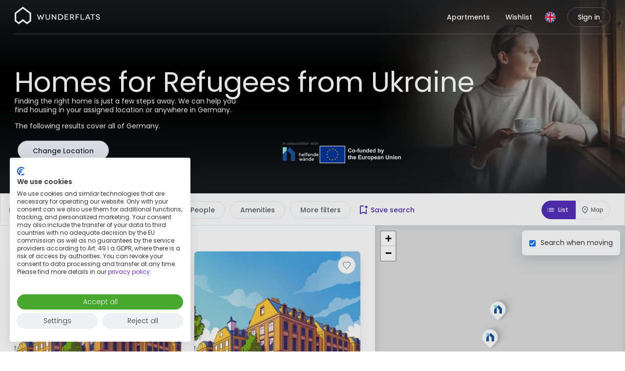

--- FILE ---
content_type: text/html; charset=utf-8
request_url: https://wunderflats.com/en/furnished-apartments/osnabruck/homes-for-ukrainians
body_size: 17497
content:

    <!doctype html>
    <!--[if lt IE 9]> <html lang="en" class="lt-ie10"> <![endif]-->
    <!--[if IE 9]> <html lang="en" class="lt-ie10"> <![endif]-->
    <!--[if gt IE 9]><!--> <html lang="en"> <!--<![endif]-->
    <head>
      <script
      async
      src="https://consent.cookiefirst.com/sites/wunderflats.com-80ba8fa7-43f6-4af8-b813-4c61bec38c6f/consent.js"
      data-language="inherit"
      data-cookiefirst-key="80ba8fa7-43f6-4af8-b813-4c61bec38c6f"></script>
      <meta charset="utf-8">
      <meta http-equiv="X-UA-Compatible" content="IE=edge" />
      <meta content="width=device-width,initial-scale=1,user-scalable=no" name="viewport" />
      <meta name="author" content="Wunderflats GmbH" />
      <meta itemprop="name" content="Wunderflats" />
      <meta name="twitter:card" content="summary_large_image" />
      <meta name="twitter:site" content="@wunderflats" />
      <meta name="twitter:creator" content="@wunderflats" />
      <meta property="og:type" content="article" />
      <meta property="og:image:type" content="image/png" />
      <meta property="og:image:width" content="1200" />
      <meta property="og:image:height" content="630" />
      <meta property="fb:admins" content="1309683813" />
      <meta property="fb:app_id" content="1511333555804733" />
      <meta name="apple-mobile-web-app-title" content="Wunderflats" />
      <meta name="application-name" content="Wunderflats" />
      <meta name="apple-mobile-web-app-capable" content="yes" />
      <meta name="mobile-web-app-capable" content="yes" />

      <link rel="preconnect" href="https://static.wunderflats.com">
      <link rel="preload" href="/public/fonts/poppins-400.woff2" as="font" type="font/woff2" crossorigin>
      <link rel="preload" href="/public/fonts/poppins-500.woff2" as="font" type="font/woff2" crossorigin>
      <link rel="preload" href="/public/fonts/poppins-600.woff2" as="font" type="font/woff2" crossorigin>

      <link rel="apple-touch-icon" sizes="180x180" href="/public/favicon/apple-touch-icon.png">
      <link rel="icon" type="image/png" sizes="48x48" href="/public/favicon/favicon-48x48.png">
      <link rel="icon" type="image/png" sizes="32x32" href="/public/favicon/favicon-32x32.png">
      <link rel="icon" type="image/png" sizes="16x16" href="/public/favicon/favicon-16x16.png">
      <link rel="manifest" href="/public/favicon/site.webmanifest">
      <link rel="mask-icon" href="/public/favicon/safari-pinned-tab.svg" color="#732dd9">
      <meta name="msapplication-TileColor" content="#ffffff">
      <meta name="theme-color" content="#732dd9">
      <meta name="msapplication-config" content="/public/favicon/browserconfig.xml">

      
  <script>
    window.WF_CONFIG = {
      WP_API_URL: "https://wunderflats.wpengine.com/wp-json"
,API_URL: "http://api-webapp/api/v0.0.1"
,COOKIEFIRST_APIKEY: "80ba8fa7-43f6-4af8-b813-4c61bec38c6f"
,FACEBOOK_APP_ID: "1511333555804733"
,GTM_ID: "GTM-5TFH8X"
,HTTPS: "true"
,LANGUAGE_HOST_DE: "wunderflats.de"
,LANGUAGE_HOST_EN: "wunderflats.com"
,MANGOPAY_API_BASE_URL: "undefined"
,MANGOPAY_CLIENT_ID: "undefined"
,GEOCODING_SEARCH_ACCESS_TOKEN: "pk.eyJ1Ijoid3VuZGVyZmxhdHMiLCJhIjoiY2t6OGo3bXRvMHU1aDJ4cW1iNDZmMjF6bCJ9.n2J1UsY1DAVQDPfnNCKQtA"
,NODE_ENV: "production"
,PROXY_URL: "/api"
,ROLLBAR_ENABLED: "true"
,ROLLBAR_POST_CLIENT_ITEM_ACCESS_TOKEN: "1de35c0f60d641b483163f53e98cda46"
,SNOWCAT_COLLECTOR_URL_FOR_BROWSER: "https://wunderflats.com"
,SNOWCAT_COLLECTOR_URL_FOR_SERVER: "https://sp2.wunderflats.com"
,UA_ID: "UA-57351365-1"
,RE_CAPTCHA_SITE_KEY: "6LfsWO8ZAAAAALOD5IrkHX5htuiSO2QUEHjMLcDe"
,GOOGLE_PLACES_API_KEY: "AIzaSyDO-3p8Ma357NZRtByJ8pN6x3N-pcAeV1U"
,MAP_TILER_KEY: "MkbbcJF8T5lFvDPmTbQz"
,MAP_TILER_UKRAINIAN_KEY: "ZAduP97H6JGzPumsgTRz"
,GA4_MEASUREMENT_ID: "G-XQLMYV7TJ8"
,STRIPE_PB_KEY: "pk_live_517N2o5Ask2hQxcyQ10LZsQdV9QPqdM5havWdz1DoF2sumOUb9FwinUuZ60fKkfxBIzmvPdHD0gL3bEnBsnWABsc800Muk8i2X7"
,SUPPORTED_LISTING_COUNTRIES: "DE,AT,FR,BE,LU"
    }
  </script>

      <script>dataLayer=[]</script>
      
          <title data-react-helmet="true">Homes for Refugees from Ukraine</title>
          <link data-chunk="spa" rel="stylesheet" href="/public/spa.399af0954c825a4261e4.css">
<link data-chunk="ListingsPage-ListingsPage-ListingsPage" rel="stylesheet" href="/public/ListingsPage-ListingsPage-ListingsPage.9bca0f70649eaa9ef445.css">
          <meta data-react-helmet="true" property="og:title" content="Homes for Refugees from Ukraine - Wunderflats"/><meta data-react-helmet="true" name="description" content="Finding the right home is just a few steps away. We can help you find housing in your assigned location or anywhere in Germany."/><meta data-react-helmet="true" property="og:description" content="Finding the right home is just a few steps away. We can help you find housing in your assigned location or anywhere in Germany."/><meta data-react-helmet="true" property="og:url" content="https://wunderflats.com/en/furnished-apartments/osnabruck/homes-for-ukrainians"/><meta data-react-helmet="true" property="og:image" content="https://wunderflats.com/public/images/fb_og_preview.png"/><meta data-react-helmet="true" name="robots" content="noindex,follow"/>
          
          <script data-react-helmet="true" type="application/ld+json">[{"@context":"https:\u002F\u002Fschema.org","@type":["Apartment","Product"],"name":"Furnished apartments, lofts and studios in Osnabruck","description":"Rent furnished apartments, studios and lofts in Osnabruck","offers":{"@type":"AggregateOffer","lowPrice":null,"highPrice":3970,"offerCount":2,"priceCurrency":"EUR"}},{"@context":"https:\u002F\u002Fschema.org","@type":"Apartment","name":"Wonderful, neat suite (Osnabrück)","numberOfRooms":1,"occupancy":2,"floorSize":100,"image":"https:\u002F\u002Flistingimages.wunderflats.com\u002F9UlyYc-ouCvjHLTq5h0fV-original","address":{"@type":"PostalAddress","addressLocality":"Osnabrück","streetAddress":"Schwalbenweg"}},{"@context":"https:\u002F\u002Fschema.org","@type":"Apartment","name":"(28.12.23) Выгодное и удобное жильё для украинцев в Оснабрюке с сопровождением от юриспрудента; пож. писать в телеге PravovedDima","numberOfRooms":3,"occupancy":3,"floorSize":97,"image":"https:\u002F\u002Flistingimages.wunderflats.com\u002F9UlyYc-ouCvjHLTq5h0fV-original","address":{"@type":"PostalAddress","addressLocality":"Osnabrück","streetAddress":"Süntelstraße"}}]</script>
        

      

<!-- Google Optimize -->
<script async src="https://www.googleoptimize.com/optimize.js?id=OPT-PVZJ53X"></script>
<!-- End Google Optimize -->



<!-- Google Consent Mode -->
<script>
window.dataLayer = window.dataLayer || [];
function gtag() { dataLayer.push(arguments); }
gtag('consent', 'default', {
'ad_storage': 'denied',
'analytics_storage': 'denied',
'wait_for_update': 1500 //milliseconds
});
gtag('set', 'ads_data_redaction', true);
gtag('set', 'url_passthrough', true);
</script>
<!-- End Google Consent Mode -->

<!-- Google Tag Manager -->
<script>(function(w,d,s,l,i){w[l]=w[l]||[];w[l].push({'gtm.start':
new Date().getTime(),event:'gtm.js'});var f=d.getElementsByTagName(s)[0],
j=d.createElement(s),dl=l!='dataLayer'?'&l='+l:'';j.async=true;j.src=
'https://www.googletagmanager.com/gtm.js?id='+i+dl;f.parentNode.insertBefore(j,f);
})(window,document,'script','dataLayer','GTM-5TFH8X');</script>
<!-- End Google Tag Manager -->

      
    </head>
    <body>
    <!-- Google Tag Manager (noscript) -->
<noscript><iframe src="https://www.googletagmanager.com/ns.html?id=GTM-5TFH8X"
height="0" width="0" style="display:none;visibility:hidden"></iframe></noscript>
<!-- End Google Tag Manager (noscript) -->
    <div id="main"><div class="root"><div class="ListingsPage hasHeaderWithBanner"><header class="AppHeader AppHeader-theme--image AppHeader--withBanner"><div class="AppHeader-container AppHeader-container--border"><figure class="AppHeader-brand"><a href="/en" title="Homepage" aria-label="Homepage" class="AppHeader-LogoLink"><span class="AppHeader-WunderflatsLogoBadge"><svg class="WunderflatsLogoBadge" height="36" viewBox="0 0 447.54 475.51" width="34" xmlns="http://www.w3.org/2000/svg" id="WunderflatsLogoBadge-Header"><defs><clipPath id="clippath"><path class="clipPath" fill="#542EBC" d="m43.51,369.84v-180.26L223.77,54.39l180.26,135.2v180.26l-68.37,51.28-111.89-83.91-111.89,83.91-68.37-51.28ZM0,167.83v223.77l111.89,83.91,111.89-83.91,111.89,83.91,111.89-83.91v-223.77L223.77,0,0,167.83Z"></path></clipPath></defs><path d="m43.51,369.84v-180.26L223.77,54.39l180.26,135.2v180.26l-68.37,51.28-111.89-83.91-111.89,83.91-68.37-51.28ZM0,167.83v223.77l111.89,83.91,111.89-83.91,111.89,83.91,111.89-83.91v-223.77L223.77,0,0,167.83Z"></path><g clip-path="url(#clippath)"><rect width="447.54" height="475.51" fill="#542EBC" class="clipPath-second"></rect></g></svg></span><span class="AppHeader-WunderflatsLogo"><svg class="logo" height="44" id="WunderflatsLogo-Header" viewBox="0 0 4565 1148" width="175" xmlns="http://www.w3.org/2000/svg" fill="#542EBC"><path d="M1586.03 422.568l-95.22 290.856h-41.73l-46.96-147.384c-11.74-36.52-14.34-53.476-14.34-53.476s-3.92 16.956-14.35 53.476l-46.96 147.384h-41.73l-95.22-290.856h48.26l54.78 177.383c7.83 26.086 11.74 44.346 13.05 44.346 0 0 3.91-18.26 13.04-44.346l48.26-140.863h41.73l48.26 140.863c9.13 26.086 13.05 44.346 13.05 44.346s5.21-18.26 11.73-44.346l56.09-177.383h48.26zM1893.82 422.568v168.253c0 83.474-45.65 129.124-122.6 129.124-76.95 0-122.6-45.65-122.6-129.124V422.568h45.65v166.949c0 58.693 26.08 87.387 75.65 87.387 50.86 0 76.95-28.694 76.95-87.387V422.568h46.95zM2223.84 422.568v290.856h-43.04l-105.65-143.471c-26.08-35.216-50.86-71.736-50.86-71.736s1.3 39.129 1.3 91.3v123.907h-45.65V422.568h43.04l106.95 143.472c20.87 28.694 49.57 69.127 50.87 69.127 0 0-1.3-43.041-1.3-88.691V422.568h44.34zM2445.55 422.568c83.48 0 151.3 59.997 151.3 147.385 0 86.082-66.52 144.775-148.69 144.775h-126.51v-292.16h123.9zm1.31 247.815c53.47 0 101.73-37.825 101.73-101.735s-46.95-103.038-103.04-103.038h-78.25v204.773h79.56zM2872.06 670.383v43.041h-202.17V422.568h199.56v43.042h-153.91v75.648h122.6v40.433h-122.6v88.692h156.52zM3125.08 714.728l-61.3-104.343h-58.7v104.343h-45.65v-292.16h95.22c70.43 0 112.17 36.52 112.17 93.909 0 40.433-20.87 70.431-58.7 83.474l69.13 112.169h-52.17v2.608zm-65.22-144.775c39.13 0 58.7-23.478 58.7-52.172 0-29.998-20.87-50.867-58.7-50.867h-54.78v103.039h54.78zM3299.87 465.61v84.778h118.69v41.738h-118.69v121.298h-45.65V422.568h195.64v43.042h-149.99zM3719.85 670.383v43.041H3524.2V422.568h45.65v247.815h150zM3976.77 648.208h-135.65l-27.39 66.519h-49.56l122.6-290.856h43.04l122.61 290.856h-48.26l-27.39-66.519zm-15.65-40.433l-37.83-91.3c-6.52-15.651-13.04-37.824-14.34-37.824 0 0-7.83 22.173-14.35 37.824l-37.83 91.3h104.35zM4289.82 422.568v43.042h-93.91v247.814h-45.65V465.61h-93.91v-43.042h233.47zM4505.03 507.359c-6.52-32.607-33.91-50.867-65.21-50.867-32.61 0-54.78 15.651-54.78 39.128 0 27.39 36.52 36.52 74.34 48.259 41.74 13.043 93.91 33.911 93.91 88.691 0 50.868-43.04 87.388-108.26 87.388-62.6 0-103.04-35.216-114.77-86.083l44.34-11.739c5.22 29.999 31.3 57.389 73.04 57.389 36.52 0 58.69-19.565 58.69-44.346 0-36.52-44.34-43.041-86.08-57.389-33.91-11.738-80.86-27.39-80.86-78.257 0-45.65 43.04-82.17 103.03-82.17 53.48 0 96.52 32.607 106.96 78.257l-44.35 11.739zM440.849 125.178l356.07 267.378v356.07L661.273 850.36 440.849 683.412 220.424 849.056 84.779 747.322V392.556l356.07-267.378zm0-108.256L0 349.515v442.153l220.424 165.644 220.425-165.644 220.424 165.644 220.424-165.644V349.515L440.849 16.922z"></path></svg></span><span class="sr-only">Wunderflats</span></a></figure><nav class="AppHeaderNavigation"><ul class="AppHeader-DesktopLinkList"><li class="AppHeader-DesktopLinkList-item"><a href="" class="AppHeader-Link" data-testid="AppHeader-Link-discover"><span class="AppHeader-Link-text">Apartments</span></a></li><li class="AppHeader-DesktopLinkList-item"><a href="/en/wishlist" class="AppHeader-Link" data-testid="AppHeader-Link-shortlist"><span class="AppHeader-Link-text">Wishlist</span></a></li></ul><ul class="AppHeaderNavigation-List"><li class="AppHeaderNavigation-ListItem AppHeaderNavigation-ListItem--languageDropdown"><div class="AppHeader-LanguageDropdown"><button class="AppHeader-LanguageDropdownButton" type="button" aria-label="Language"><svg xmlns="http://www.w3.org/2000/svg" viewBox="0 0 512 512" width="22" height="22"><circle cx="256" cy="256" r="256" fill="#f0f0f0"></circle><path fill="#0052b4" d="M52.92 100.142c-20.109 26.163-35.272 56.318-44.101 89.077h133.178L52.92 100.142zm450.261 89.077c-8.829-32.758-23.993-62.913-44.101-89.076l-89.075 89.076h133.176zM8.819 322.784c8.83 32.758 23.993 62.913 44.101 89.075l89.074-89.075H8.819zM411.858 52.921c-26.163-20.109-56.317-35.272-89.076-44.102v133.177l89.076-89.075zM100.142 459.079c26.163 20.109 56.318 35.272 89.076 44.102V370.005l-89.076 89.074zm89.075-450.26c-32.758 8.83-62.913 23.993-89.075 44.101l89.075 89.075V8.819zm133.566 494.362c32.758-8.83 62.913-23.993 89.075-44.101l-89.075-89.075v133.176zm47.222-180.397l89.075 89.076c20.108-26.162 35.272-56.318 44.101-89.076H370.005z"></path><g fill="#d80027"><path d="M509.833 222.609H289.392V2.167A258.556 258.556 0 00256 0c-11.319 0-22.461.744-33.391 2.167v220.441H2.167A258.556 258.556 0 000 256c0 11.319.744 22.461 2.167 33.391h220.441v220.442a258.35 258.35 0 0066.783 0V289.392h220.442A258.533 258.533 0 00512 256c0-11.317-.744-22.461-2.167-33.391z"></path><path d="M322.783 322.784L437.019 437.02a256.636 256.636 0 0015.048-16.435l-97.802-97.802h-31.482v.001zm-133.566 0h-.002L74.98 437.019a256.636 256.636 0 0016.435 15.048l97.802-97.804v-31.479zm0-133.565v-.002L74.981 74.98a256.636 256.636 0 00-15.048 16.435l97.803 97.803h31.481zm133.566 0L437.02 74.981a256.328 256.328 0 00-16.435-15.047l-97.802 97.803v31.482z"></path></g></svg></button></div></li><li class="AppHeaderNavigation-ListItem"><div class="AppHeaderUserMenu"><span data-testid="AppHeaderUserMenu--loggedId"><button class="AppHeaderUserMenu-ToggleButton-mobile" aria-label="Menu"><svg class="AppHeaderUserMenu-BurgerMenuIcon" fill="none" viewBox="0 0 14 12" xmlns="http://www.w3.org/2000/svg" width="14" height="12"><rect class="AppHeaderUserMenu-BurgerMenuIcon-line" width="14" height="2" fill="#FFFFFF" rx="1"></rect><rect class="AppHeaderUserMenu-BurgerMenuIcon-line" width="14" height="2" y="5" fill="#FFFFFF" rx="1"></rect><rect class="AppHeaderUserMenu-BurgerMenuIcon-line" width="14" height="2" y="10" fill="#FFFFFF" rx="1"></rect></svg></button></span></div></li><li class="AppHeaderNavigation-ListItem AppHeaderNavigation-ListItem-signInLink"><a class="AppHeader-SignInLink" href="/en/login?redirect=%2Fen%2Ffurnished-apartments%2Fosnabruck%2Fhomes-for-ukrainians">Sign in</a></li></ul></nav></div></header><figure class="HeaderWithBanner-banner"><picture><source class="CoverImage-image" srcSet="https://images.prismic.io/wunderflatscontent/210b5dd3-1cc1-4cee-9560-67e4f973ee85_Refugee+Collection+Header+Desktop+8526x2700.png?auto=compress,format&amp;rect=135,0,8256,2700&amp;w=8256&amp;h=2700 8256w, https://images.prismic.io/wunderflatscontent/210b5dd3-1cc1-4cee-9560-67e4f973ee85_Refugee+Collection+Header+Desktop+8526x2700.png?auto=compress,format&amp;rect=135,0,8257,2700&amp;w=3000&amp;h=981 3000w, https://images.prismic.io/wunderflatscontent/210b5dd3-1cc1-4cee-9560-67e4f973ee85_Refugee+Collection+Header+Desktop+8526x2700.png?auto=compress,format&amp;rect=0,0,8526,2698&amp;w=2000&amp;h=633 2000w, https://images.prismic.io/wunderflatscontent/210b5dd3-1cc1-4cee-9560-67e4f973ee85_Refugee+Collection+Header+Desktop+8526x2700.png?auto=compress,format&amp;rect=0,0,8524,2700&amp;w=4000&amp;h=1267 4000w, https://images.prismic.io/wunderflatscontent/210b5dd3-1cc1-4cee-9560-67e4f973ee85_Refugee+Collection+Header+Desktop+8526x2700.png?auto=compress,format&amp;rect=9,0,8517,2700&amp;w=1000&amp;h=317 1000w" sizes="100vw" media="(min-width: 993px)"/><source class="CoverImage-image" srcSet="https://images.prismic.io/wunderflatscontent/d94dc1cb-8e4f-44da-a5e1-9d4b1d911a8a_Refugee+Collection+Header+Mobile.png?auto=compress,format" sizes="100vw" media="(max-width: 992px)"/><img class="CoverImage-image" src="https://images.prismic.io/wunderflatscontent/210b5dd3-1cc1-4cee-9560-67e4f973ee85_Refugee+Collection+Header+Desktop+8526x2700.png?auto=compress,format&amp;rect=135,0,8256,2700&amp;w=8256&amp;h=2700" alt="Collection header image"/></picture><figcaption class="HeaderWithBanner-banner-content"><h1 class="HeaderWithBanner-banner-categoryTitle">Homes for Refugees from Ukraine</h1><div class="HeaderWithBanner-banner-subText"><p class="ListingsPage-HeaderWithBanner-description--refugees">Finding the right home is just a few steps away. We can help you find housing in your assigned location or anywhere in Germany.</p><p class="ListingsPage-HeaderWithBanner-searchLocation" data-testid="HeaderWithBanner-searchLocation">The following results cover all of Germany.</p><div class="ListingsPage-HeaderWithBanner-refugeeDistributionFeaturesContainer"><div class="ListingsPage-HeaderWithBanner-changeLocationButton"><button class="Button Button--growWithText Button--secondaryBlue Button--large" data-testid="ListingsPage-HeaderWithBanner-changeLocationButton">Change Location</button></div><div class="HeaderWithBanner-banner-logos withChangeLocationButton"><img src="/public/images/refugee-listings/logos/helfende-waende-en.svg" alt="In Association With HelfendeWaende"/><img class="cofundedByTheEu-Logo" src="/public/images/refugee-listings/logos/cofunded-by-the-eu_en.svg" alt="Co-funded by the European Union"/></div></div></div></figcaption></figure><div class="Listings-bar Listings-bar--withBanner" data-testid="listings-bar"><form class="ListingFilter"><input name="from" type="hidden" value="2026-01-18"/><input name="to" type="hidden"/><input name="flexibleDays" type="hidden"/><div data-testid="ListingsFilter-DateRangePicker"><div class="popper-reference"><div class="popper-InnerReference"><div class="DateRangePickerTriggerPill" data-testid="DateRangePickerTrigger"><button class="DateRangePickerTriggerPill-previewDateButton DateRangePickerTriggerPill-previewDateButton--inactive" data-testid="DateRangePickerTrigger-fromDate" type="button">Move in</button><span class="undefined"></span><button class="DateRangePickerTriggerPill-previewDateButton DateRangePickerTriggerPill-previewDateButton--inactive" data-testid="DateRangePickerTrigger-toDate" type="button">Move out</button></div></div></div></div><div class="ListingFilter-desktopContainer"><div class="popper-reference"><div class="popper-InnerReference"><button class="ListingFilterButton Button Button--growWithText Button--white Button--medium" data-testid="ListingFilter-priceButton" type="button">Price</button></div></div><div class="popper-reference"><div class="popper-InnerReference"><button class="ListingFilterButton Button Button--growWithText Button--white Button--medium" data-testid="ListingFilter-tenantsButton" type="button"><span class="ListingFilterButton-text">People</span></button></div></div><div class="popper-reference"><div class="popper-InnerReference"><button class="ListingFilterButton Button Button--growWithText Button--white Button--medium" data-testid="ListingFilter-amenitiesButton" type="button"><span class="ListingFilterButton-text">Amenities</span></button></div></div><div class="popper-reference"><div class="popper-InnerReference"><button class="ListingFilterButton Button Button--growWithText Button--white Button--medium" data-testid="ListingFilter-moreFiltersButton" type="button">More filters</button></div></div></div></form><div class="Listings-viewSelector"><button class="Listings-viewListButton Listings-viewListButton--active"><svg xmlns="http://www.w3.org/2000/svg" width="18" height="18" viewBox="0 0 18 18" fill="none"><mask id="mask0_1986_1113" maskUnits="userSpaceOnUse" x="0" y="0" width="18" height="18"><rect width="18" height="18" fill="#D9D9D9"></rect></mask><g mask="url(#mask0_1986_1113)"><path d="M5.25 6.75V5.25H15.75V6.75H5.25ZM5.25 9.75V8.25H15.75V9.75H5.25ZM5.25 12.75V11.25H15.75V12.75H5.25ZM3 6.75C2.7875 6.75 2.60938 6.67813 2.46562 6.53437C2.32187 6.39062 2.25 6.2125 2.25 6C2.25 5.7875 2.32187 5.60938 2.46562 5.46562C2.60938 5.32187 2.7875 5.25 3 5.25C3.2125 5.25 3.39062 5.32187 3.53437 5.46562C3.67813 5.60938 3.75 5.7875 3.75 6C3.75 6.2125 3.67813 6.39062 3.53437 6.53437C3.39062 6.67813 3.2125 6.75 3 6.75ZM3 9.75C2.7875 9.75 2.60938 9.67812 2.46562 9.53438C2.32187 9.39062 2.25 9.2125 2.25 9C2.25 8.7875 2.32187 8.60938 2.46562 8.46562C2.60938 8.32187 2.7875 8.25 3 8.25C3.2125 8.25 3.39062 8.32187 3.53437 8.46562C3.67813 8.60938 3.75 8.7875 3.75 9C3.75 9.2125 3.67813 9.39062 3.53437 9.53438C3.39062 9.67812 3.2125 9.75 3 9.75ZM3 12.75C2.7875 12.75 2.60938 12.6781 2.46562 12.5344C2.32187 12.3906 2.25 12.2125 2.25 12C2.25 11.7875 2.32187 11.6094 2.46562 11.4656C2.60938 11.3219 2.7875 11.25 3 11.25C3.2125 11.25 3.39062 11.3219 3.53437 11.4656C3.67813 11.6094 3.75 11.7875 3.75 12C3.75 12.2125 3.67813 12.3906 3.53437 12.5344C3.39062 12.6781 3.2125 12.75 3 12.75Z" fill="#fff"></path></g></svg><span>List</span></button><button class="Listings-viewMapButton" data-testid="map-view-button"><svg xmlns="http://www.w3.org/2000/svg" width="18" height="18" viewBox="0 0 18 18" fill="none"><mask id="mask0_1986_1110" maskUnits="userSpaceOnUse" x="0" y="0" width="18" height="18"><rect width="18" height="18" fill="#D9D9D9"></rect></mask><g mask="url(#mask0_1986_1110)"><path d="M9 9C9.4125 9 9.76563 8.85313 10.0594 8.55938C10.3531 8.26563 10.5 7.9125 10.5 7.5C10.5 7.0875 10.3531 6.73438 10.0594 6.44063C9.76563 6.14687 9.4125 6 9 6C8.5875 6 8.23438 6.14687 7.94063 6.44063C7.64687 6.73438 7.5 7.0875 7.5 7.5C7.5 7.9125 7.64687 8.26563 7.94063 8.55938C8.23438 8.85313 8.5875 9 9 9ZM9 14.5125C10.525 13.1125 11.6562 11.8406 12.3938 10.6969C13.1313 9.55312 13.5 8.5375 13.5 7.65C13.5 6.2875 13.0656 5.17188 12.1969 4.30312C11.3281 3.43438 10.2625 3 9 3C7.7375 3 6.67188 3.43438 5.80312 4.30312C4.93438 5.17188 4.5 6.2875 4.5 7.65C4.5 8.5375 4.86875 9.55312 5.60625 10.6969C6.34375 11.8406 7.475 13.1125 9 14.5125ZM9 16.5C6.9875 14.7875 5.48438 13.1969 4.49063 11.7281C3.49688 10.2594 3 8.9 3 7.65C3 5.775 3.60312 4.28125 4.80938 3.16875C6.01563 2.05625 7.4125 1.5 9 1.5C10.5875 1.5 11.9844 2.05625 13.1906 3.16875C14.3969 4.28125 15 5.775 15 7.65C15 8.9 14.5031 10.2594 13.5094 11.7281C12.5156 13.1969 11.0125 14.7875 9 16.5Z" fill="#575d64"></path></g></svg><span>Map</span></button></div></div><div class="Listings"><article class="Listings-wrapper"><div class=""><header class="ListingsList-title"><h1 class="ListingsList-title-text">Homes for Refugees from Ukraine</h1><span> - 2 Search results</span></header><article class="ListingsList" data-testid="ListingsList"><div class="ListingsList-item"><article class="Listing" data-groupid="q2mmXz5I2zaWThe8LJCE8" data-testid="Listing"><div class="Listing-ImageGallery"><a href="/en/furnished-apartment/wonderful-neat-suite-osnabrueck/66eecfced42483a95311b6ce?dataLayerKey=tZis1oLf03M7dhMnuusBC" target="_blank" data-listing="66eecfced42483a95311b6ce" title="Wonderful, neat suite (Osnabrück)" class="Listing-ImageGallery-link"></a><div class="ImageGallery"><div><figure class="CoverImage ImageGallery-container"><img alt="" loading="eager" src="https://listingimages.wunderflats.com/9UlyYc-ouCvjHLTq5h0fV-original" srcSet="https://listingimages.wunderflats.com/9UlyYc-ouCvjHLTq5h0fV-thumbnail.jpg 370w, https://listingimages.wunderflats.com/9UlyYc-ouCvjHLTq5h0fV-small.jpg 640w, https://listingimages.wunderflats.com/9UlyYc-ouCvjHLTq5h0fV-medium.jpg 1024w, https://listingimages.wunderflats.com/9UlyYc-ouCvjHLTq5h0fV-large.jpg 1280w" sizes="(min-width: 680px) 370px, 90vw" class="CoverImage CoverImage-image"/></figure></div></div></div><div class="Listing-description"><a href="/en/furnished-apartment/wonderful-neat-suite-osnabrueck/66eecfced42483a95311b6ce?dataLayerKey=tZis1oLf03M7dhMnuusBC" target="_blank" data-listing="66eecfced42483a95311b6ce" title="Wonderful, neat suite (Osnabrück)" class="Listing-link"></a><h3 class="Listing-descriptionTitle">Wonderful, neat suite (Osnabrück)</h3><strong class="ListingPrice ListingPrice--light"><span class="ListingPrice-price">€0</span><small class="ListingPrice-time">per month</small></strong><div class="Listing-details"><div class="ListingDetailsBrief"><span class="info">1 Room</span><span class="info">2 adults</span><span class="info ListingDetailsBrief-info--area">100<!-- --> m²</span></div></div></div></article></div><div class="ListingsList-item"><article class="Listing" data-groupid="c9lilsE4DoGr9AOK-PUj-" data-testid="Listing"><div class="Listing-ImageGallery"><a href="/en/furnished-apartment/281223-vygodnoe-i-udobnoe-zhilyo-dlya-ukraincev-v-osnabryuke-s-soprovozhdeniem-ot-yurisprudenta-pozh-pisat-v-telege-pravoveddima/6290df7cb1fff6bc773b8c82?dataLayerKey=tZis1oLf03M7dhMnuusBC" target="_blank" data-listing="6290df7cb1fff6bc773b8c82" title="(28.12.23) Выгодное и удобное жильё для украинцев в Оснабрюке с сопровождением от юриспрудента; пож. писать в телеге PravovedDima" class="Listing-ImageGallery-link"></a><div class="ImageGallery"><div><figure class="CoverImage ImageGallery-container"><img alt="" loading="lazy" src="https://listingimages.wunderflats.com/9UlyYc-ouCvjHLTq5h0fV-original" srcSet="https://listingimages.wunderflats.com/9UlyYc-ouCvjHLTq5h0fV-thumbnail.jpg 370w, https://listingimages.wunderflats.com/9UlyYc-ouCvjHLTq5h0fV-small.jpg 640w, https://listingimages.wunderflats.com/9UlyYc-ouCvjHLTq5h0fV-medium.jpg 1024w, https://listingimages.wunderflats.com/9UlyYc-ouCvjHLTq5h0fV-large.jpg 1280w" sizes="(min-width: 680px) 370px, 90vw" class="CoverImage CoverImage-image"/><div class="ImageGallery-navButtonsOuter"><button class="ImageGallery-navButton ImageGallery-navButton--left"><img src="/public/images/gallery-nav-prev-icon.svg" alt="Previous"/></button><button class="ImageGallery-navButton ImageGallery-navButton--right"><img src="/public/images/gallery-nav-next-icon.svg" alt="Next"/></button></div></figure></div></div></div><div class="Listing-description"><a href="/en/furnished-apartment/281223-vygodnoe-i-udobnoe-zhilyo-dlya-ukraincev-v-osnabryuke-s-soprovozhdeniem-ot-yurisprudenta-pozh-pisat-v-telege-pravoveddima/6290df7cb1fff6bc773b8c82?dataLayerKey=tZis1oLf03M7dhMnuusBC" target="_blank" data-listing="6290df7cb1fff6bc773b8c82" title="(28.12.23) Выгодное и удобное жильё для украинцев в Оснабрюке с сопровождением от юриспрудента; пож. писать в телеге PravovedDima" class="Listing-link"></a><h3 class="Listing-descriptionTitle">(28.12.23) Выгодное и удобное жильё для украинцев в Оснабрюке с сопровождением от юриспрудента; пож. писать в телеге PravovedDima</h3><strong class="ListingPrice ListingPrice--light"><span class="ListingPrice-price">€0</span><small class="ListingPrice-time">per month</small></strong><div class="Listing-details"><div class="ListingDetailsBrief"><span class="info">3 Rooms</span><span class="info">3 adults</span><span class="info ListingDetailsBrief-info--area">97<!-- --> m²</span></div></div></div></article></div></article></div><div class="Pagination-wrapper"></div></article></div><footer data-testid="MainFooter" class="Footer unfix"><div class="Footer-container Footer-container--withoutRegions"><div class="Footer-logoAndLinks Footer-logoAndLinks--withoutRegions"><figure class="Footer-logo"><a href="/en" title="Homepage" aria-label="Homepage"><svg class="logo" height="44" id="WunderflatsLogo-Footer" viewBox="0 0 4565 1148" width="175" xmlns="http://www.w3.org/2000/svg" fill="#542EBC"><path d="M1586.03 422.568l-95.22 290.856h-41.73l-46.96-147.384c-11.74-36.52-14.34-53.476-14.34-53.476s-3.92 16.956-14.35 53.476l-46.96 147.384h-41.73l-95.22-290.856h48.26l54.78 177.383c7.83 26.086 11.74 44.346 13.05 44.346 0 0 3.91-18.26 13.04-44.346l48.26-140.863h41.73l48.26 140.863c9.13 26.086 13.05 44.346 13.05 44.346s5.21-18.26 11.73-44.346l56.09-177.383h48.26zM1893.82 422.568v168.253c0 83.474-45.65 129.124-122.6 129.124-76.95 0-122.6-45.65-122.6-129.124V422.568h45.65v166.949c0 58.693 26.08 87.387 75.65 87.387 50.86 0 76.95-28.694 76.95-87.387V422.568h46.95zM2223.84 422.568v290.856h-43.04l-105.65-143.471c-26.08-35.216-50.86-71.736-50.86-71.736s1.3 39.129 1.3 91.3v123.907h-45.65V422.568h43.04l106.95 143.472c20.87 28.694 49.57 69.127 50.87 69.127 0 0-1.3-43.041-1.3-88.691V422.568h44.34zM2445.55 422.568c83.48 0 151.3 59.997 151.3 147.385 0 86.082-66.52 144.775-148.69 144.775h-126.51v-292.16h123.9zm1.31 247.815c53.47 0 101.73-37.825 101.73-101.735s-46.95-103.038-103.04-103.038h-78.25v204.773h79.56zM2872.06 670.383v43.041h-202.17V422.568h199.56v43.042h-153.91v75.648h122.6v40.433h-122.6v88.692h156.52zM3125.08 714.728l-61.3-104.343h-58.7v104.343h-45.65v-292.16h95.22c70.43 0 112.17 36.52 112.17 93.909 0 40.433-20.87 70.431-58.7 83.474l69.13 112.169h-52.17v2.608zm-65.22-144.775c39.13 0 58.7-23.478 58.7-52.172 0-29.998-20.87-50.867-58.7-50.867h-54.78v103.039h54.78zM3299.87 465.61v84.778h118.69v41.738h-118.69v121.298h-45.65V422.568h195.64v43.042h-149.99zM3719.85 670.383v43.041H3524.2V422.568h45.65v247.815h150zM3976.77 648.208h-135.65l-27.39 66.519h-49.56l122.6-290.856h43.04l122.61 290.856h-48.26l-27.39-66.519zm-15.65-40.433l-37.83-91.3c-6.52-15.651-13.04-37.824-14.34-37.824 0 0-7.83 22.173-14.35 37.824l-37.83 91.3h104.35zM4289.82 422.568v43.042h-93.91v247.814h-45.65V465.61h-93.91v-43.042h233.47zM4505.03 507.359c-6.52-32.607-33.91-50.867-65.21-50.867-32.61 0-54.78 15.651-54.78 39.128 0 27.39 36.52 36.52 74.34 48.259 41.74 13.043 93.91 33.911 93.91 88.691 0 50.868-43.04 87.388-108.26 87.388-62.6 0-103.04-35.216-114.77-86.083l44.34-11.739c5.22 29.999 31.3 57.389 73.04 57.389 36.52 0 58.69-19.565 58.69-44.346 0-36.52-44.34-43.041-86.08-57.389-33.91-11.738-80.86-27.39-80.86-78.257 0-45.65 43.04-82.17 103.03-82.17 53.48 0 96.52 32.607 106.96 78.257l-44.35 11.739zM440.849 125.178l356.07 267.378v356.07L661.273 850.36 440.849 683.412 220.424 849.056 84.779 747.322V392.556l356.07-267.378zm0-108.256L0 349.515v442.153l220.424 165.644 220.425-165.644 220.424 165.644 220.424-165.644V349.515L440.849 16.922z"></path></svg></a></figure><ul class="Footer-companyLinks"><li class="Footer-companyLinkItem"><a class="Footer-link" target="_blank" href="/en/about">About us</a></li><li class="Footer-companyLinkItem"><a class="Footer-link" target="_blank" href="https://boards.eu.greenhouse.io/wunderflats">Jobs</a></li><li class="Footer-companyLinkItem" data-testid="Footer-link-helpCenter"><a class="Footer-link" target="_blank" href="https://www.helfendewaende.de/en/help-center">Help Center</a></li><li class="Footer-companyLinkItem"><a class="Footer-link" target="_blank" href="https://wunderflats.com/content/en/press-release" data-testid="Footer-pressLink">Press</a></li><li class="Footer-companyLinkItem"><a class="Footer-link" target="_blank" href="https://hub.wunderflats.com">Wunderflats Hub</a></li><li class="Footer-companyLinkItem"><a class="Footer-link" target="_blank" href="/content/en/landlord">For Landlords</a></li></ul></div><div class="Footer-categories"><article class="FooterAccordion" data-testid="FooterAccordion-details"><h2 class="FooterAccordion-headline"></h2><details data-testid="FooterAccordion-details-Company" class="FooterAccordion-details"><summary class="FooterAccordion-details-summary"><div class="FooterAccordion-details-summary-wrapper">Company<span class="FooterAccordion-details-summary-arrowContainer"><span class="FooterAccordion-details-summary-arrowContainer-arrow"></span></span></div></summary><div class="Accordion-details-answer"><ul class="Footer-accordionSection"><li class="Footer-accordionListItem Footer-listItem--noMarginTop"><a class="Footer-link" href="/en/about">About us</a></li><li class="Footer-accordionListItem"><a class="Footer-link" href="https://boards.eu.greenhouse.io/wunderflats">Jobs</a></li><li class="Footer-accordionListItem" data-testid="Footer-link-helpCenter"><a class="Footer-link" href="https://www.helfendewaende.de/en/help-center">Help Center</a></li><li class="Footer-accordionListItem"><a class="Footer-link" href="https://hub.wunderflats.com">Wunderflats Hub</a></li><li class="Footer-accordionListItem"><a class="Footer-link" href="/content/en/landlord">For Landlords</a></li></ul></div></details><details data-testid="FooterAccordion-details-Social" class="FooterAccordion-details"><summary class="FooterAccordion-details-summary"><div class="FooterAccordion-details-summary-wrapper">Social<span class="FooterAccordion-details-summary-arrowContainer"><span class="FooterAccordion-details-summary-arrowContainer-arrow"></span></span></div></summary><div class="Accordion-details-answer"><ul class="Footer-accordionSection"><li class="Footer-accordionListItem Footer-listItem--noMarginTop"><a class="Footer-link" href="mailto:support@wunderflats.com"><img loading="lazy" alt="email" src="/public/images/footer-icons/email.svg" class="Footer-socialIcon"/> <!-- -->Email</a></li><li class="Footer-accordionListItem"><a class="Footer-link" href="tel:00493012086220"><img loading="lazy" alt="phone" src="/public/images/footer-icons/phone.svg" class="Footer-socialIcon"/> <!-- -->+49 30 120 86 22 0</a></li><li class="Footer-accordionListItem"><a class="Footer-link" href="https://www.instagram.com/wunderflats/"><img loading="lazy" alt="instagram" src="/public/images/footer-icons/insta.svg" class="Footer-socialIcon"/> <!-- -->Instagram</a></li><li class="Footer-accordionListItem"><a class="Footer-link" href="https://www.facebook.com/wunderflats/"><img loading="lazy" alt="facebook" src="/public/images/footer-icons/facebook_w.svg" class="Footer-socialIcon"/> <!-- -->Facebook</a></li><li class="Footer-accordionListItem"><a class="Footer-link" href="https://www.linkedin.com/company/wunderflats/" rel="noopener noreferrer"><img loading="lazy" alt="linkedin" src="/public/images/footer-icons/linkedin_w.svg" class="Footer-socialIcon"/> <!-- -->LinkedIn</a></li></ul></div></details></article></div><div class="Footer-refugeeSupport Footer-refugeeSupport--mobile"><a class="Footer-link" href="tel:00493041735737"><img loading="lazy" alt="phone" src="/public/images/footer-icons/phone-white.svg"/>REFUGEE SUPPORT</a></div><div class="Footer-socialAndLegal"><ul class="Footer-social"><li class="Footer-socialLinkItem--desktop"><a class="Footer-link" data-testid="Footer-contactEmailHref" href="mailto:support@wunderflats.com"><img loading="lazy" alt="email" src="/public/images/footer-icons/email.svg" class="Footer-socialIcon"/></a></li><li class="Footer-socialLinkItem--desktop"><a class="Footer-link" href="https://www.instagram.com/wunderflats/" target="_blank"><img loading="lazy" src="/public/images/footer-icons/insta.svg" alt="instagram" class="Footer-socialIcon"/></a></li><li class="Footer-socialLinkItem--desktop"><a class="Footer-link" href="https://www.facebook.com/wunderflats/" target="_blank"><img loading="lazy" alt="facebook" src="/public/images/footer-icons/facebook_w.svg" class="Footer-socialIcon"/></a></li><li class="Footer-socialLinkItem--desktop Footer-socialLinkItem--noMarginRight"><a class="Footer-link" href="https://www.linkedin.com/company/wunderflats/" rel="noopener noreferrer" target="_blank"><img loading="lazy" alt="linkedin" src="/public/images/footer-icons/linkedin_w.svg" class="Footer-socialIcon"/></a></li><li class="Footer-socialLinkItem--desktop Footer-refugeeSupport"><a class="Footer-link" href="tel:00493041735737"><img loading="lazy" alt="phone" src="/public/images/footer-icons/phone-white.svg" class="Footer-socialIcon"/>REFUGEE SUPPORT</a></li></ul><ul class="Footer-legal"><li class="Footer-legalItem Footer-listItem--noMarginTop"><a class="Footer-link" target="_blank" href="/en/tos">Terms and Conditions</a></li><li class="Footer-legalItem"><a class="Footer-link" target="_blank" href="/en/datenschutz">Privacy Policy</a></li><li class="Footer-legalItem"><a class="Footer-link" target="_blank" href="/en/impressum">Imprint</a></li><li class="Footer-legalItem"><a class="Footer-link" href="/en/impressum#patent-notice" target="_blank">Patent notice</a></li><li class="Footer-legalItem"><a class="Footer-link" href="/en/help/post/75000139081" target="_blank">Accessibility Statement</a></li><li class="Footer-legalItem Footer-copyright">© 2026 Wunderflats GmbH</li></ul></div></div></footer></div></div></div>
              <script id="data-hydrant" type="application/json">{"lang":"en","query":{"scoreVariant":"A","labels":"CATEGORY_HOMES_FOR_UKRAINIANS"},"content":{},"featureFlags":[{"name":"BC_EMIT_INVOICE_EVENTS"},{"name":"BC_LIVE_PRODUCTION"},{"name":"BILLING_EMAIL_ADDRESS_FIELD"},{"name":"DOCUMENT_VERIFICATION"},{"name":"ENVIRONMENT_CHANGE_EMAIL_VERIFICATION"},{"name":"ENVIRONMENT_CUSTOMER"},{"name":"ENVIRONMENT_REMOVE_RESERVATION"},{"name":"ENVIRONMENT_SIGNUP_EMAIL_VERIFICATION"},{"name":"ENVIRONMENT_YOUSIGN_CONTRACTS_V3"},{"name":"ENVIRONMENT_LOGIN_CODE"},{"name":"FRESHDESK_HELP_WIDGET"},{"name":"HNS_IMPORT"},{"name":"HNS_EXPORT"},{"name":"ID_VERIFICATION"},{"name":"MIN_BOOKING_DURATION_SPECIAL_PERMIT"},{"name":"NEW_LOGIN_SIGNUP"},{"name":"SERVICED_APARTMENTS"},{"name":"SHARE_OPTION"},{"name":"SRP_CATEGORIES"},{"name":"STUDENT_HOUSING"},{"name":"LANDLORD_AVERAGE_RESPONSE_TIME"},{"name":"ENVIRONMENT_LANDLORD_DAC7_AB_TEST"},{"name":"ENVIRONMENT_FLEXIBLE_SEARCH"},{"name":"ENVIRONMENT_DATE_PICKER_2022_HOMEPAGE"},{"name":"ENVIRONMENT_WEAK_PASSWORDS"},{"name":"PAYMENTS_GATEWAY"},{"name":"ENVIRONMENT_MARKETING_CONSENT_GROUPS"},{"name":"ENVIRONMENT_TENANT_OBFUSCATION"},{"name":"ENVIRONMENT_REFUGEE_DISTRIBUTION"},{"name":"ENVIRONMENT_DOCUMENT_PROCESSING"},{"name":"ENVIRONMENT_MANUAL_SOLVENCY_CHECK"},{"name":"ENVIRONMENT_VERIFICATION_TAB"},{"name":"ENVIRONMENT_SOLVENCY_CHECK_INTERFACE"},{"name":"PUB_SUB_EVENTS"},{"name":"ENVIRONMENT_NEW_REGISTRATION_FLOW"},{"name":"FIRST_MONTH_RENT"},{"name":"LL_AVAILABILITY_CALENDAR"},{"name":"MANDATORY_FMR_FOR_NEW_LL"}],"experiments":{},"pageData":{"regions":[{"name":"Aachen","slug":"aachen","center":[6.0816192626953125,50.77772108971944],"disabled":false},{"name":"Augsburg","slug":"augsburg","center":[10.903244018554688,48.35612739009784],"disabled":false},{"name":"Bayreuth","slug":"bayreuth","center":[11.582164764404297,49.941467079225475],"disabled":false},{"name":"Bergisch Gladbach","slug":"bergischgladbach","center":[7.127807216543886,50.99285895167259],"disabled":false},{"name":"Berlin","slug":"berlin","center":[13.4045,52.5172],"disabled":false},{"name":"Bielefeld","slug":"bielefeld","center":[8.531007204861993,52.01907801249715],"disabled":false},{"name":"Bochum","slug":"bochum","center":[7.223167419433594,51.480595117587285],"disabled":false},{"name":"Böblingen","slug":"boeblingen","center":[9.009604454040527,48.68529421512887],"disabled":false},{"name":"Bonn","slug":"bonn","center":[7.117572,50.719114],"disabled":false},{"name":"Braunschweig","slug":"brunswick","center":[10.534515380859375,52.252907178055935],"disabled":false},{"name":"Bremen","slug":"bremen","center":[8.8071646,53.0758196],"disabled":false},{"name":"Bruxelles","slug":"brussels","center":[4.35171,50.85045],"disabled":false},{"name":"Köln","slug":"cologne","center":[6.95495255522418,50.9577031],"disabled":false},{"name":"Darmstadt","slug":"darmstadt","center":[8.6511929,49.8728253],"disabled":false},{"name":"Dortmund","slug":"dortmund","center":[7.4652789,51.5142273],"disabled":false},{"name":"Dresden","slug":"dresden","center":[13.7373,51.0504],"disabled":false},{"name":"Duisburg","slug":"duisburg","center":[6.769294738769531,51.42563880852481],"disabled":false},{"name":"Düsseldorf","slug":"dusseldorf","center":[6.7763137,51.2254018],"disabled":false},{"name":"Erlangen","slug":"erlangen","center":[11.003653,49.598121],"disabled":false},{"name":"Essen","slug":"essen","center":[7.012023925781249,51.430895644580175],"disabled":false},{"name":"Esslingen","slug":"esslingen","center":[9.30716896233443,48.74275485248148],"disabled":false},{"name":"Frankfurt","slug":"frankfurt","center":[8.6620096369594,50.1213881],"disabled":false},{"name":"Freiberg","slug":"freiberg","center":[13.341522216796875,50.91113368259141],"disabled":false},{"name":"Freiburg","slug":"freiburg","center":[7.836685180664062,47.99635490025392],"disabled":false},{"name":"Gelsenkirchen","slug":"gelsenkirchen","center":[7.100944519042969,51.51063905291758],"disabled":false},{"name":"Hagen","slug":"hagen","center":[7.473298146575615,51.35829133853014],"disabled":false},{"name":"Hamburg","slug":"hamburg","center":[10.000654,53.5503414],"disabled":false},{"name":"Hannover","slug":"hanover","center":[9.716667,52.366667],"disabled":false},{"name":"Heidelberg","slug":"heidelberg","center":[8.686408996582031,49.40935369938753],"disabled":false},{"name":"Ingolstadt","slug":"ingolstadt","center":[11.4250395,48.7630165],"disabled":false},{"name":"Kaiserslautern","slug":"kaiserslautern","center":[7.768979859326379,49.442835197542735],"disabled":false},{"name":"Karlsruhe","slug":"karlsruhe","center":[8.401966094970701,49.00556010160893],"disabled":false},{"name":"Kassel","slug":"kassel","center":[9.492409154813743,51.31543476192323],"disabled":false},{"name":"Kiel","slug":"kiel","center":[10.165786743164062,54.32195242906216],"disabled":false},{"name":"Koblenz","slug":"koblenz","center":[7.5943959688752045,50.35308779638049],"disabled":false},{"name":"Landshut","slug":"landshut","center":[12.147359848022461,48.53581752639674],"disabled":false},{"name":"Leipzig","slug":"leipzig","center":[12.3731,51.3397],"disabled":false},{"name":"Leverkusen","slug":"leverkusen","center":[6.975197929252317,51.0311182269146],"disabled":false},{"name":"Ludwigshafen","slug":"ludwigshafen","center":[8.39006577268274,49.487297],"disabled":false},{"name":"Mainz","slug":"mainz","center":[8.270988464355469,49.99534689352992],"disabled":false},{"name":"Mannheim","slug":"mannheim","center":[8.449859619140625,49.48340102843969],"disabled":false},{"name":"Meerbusch","slug":"meerbusch","center":[6.6776275634765625,51.26148517490505],"disabled":false},{"name":"Mönchengladbach","slug":"monchengladbach","center":[6.4469146728515625,51.187829525237134],"disabled":false},{"name":"Mülheim","slug":"mulheim","center":[6.882922595033563,51.427242907853525],"disabled":false},{"name":"München","slug":"munich","center":[11.582,48.1351],"disabled":false},{"name":"Münster","slug":"munster","center":[7.628116607666016,51.956804035015],"disabled":false},{"name":"Nürnberg","slug":"nuremberg","center":[11.077298,49.453872],"disabled":false},{"name":"Offenbach am Main","slug":"offenbach","center":[8.761167526245117,50.099826383026375],"disabled":false},{"name":"Osnabrück","slug":"osnabruck","center":[8.047639120713484,52.27195049050775],"disabled":false},{"name":"Paris","slug":"paris","center":[2.35183,48.85658],"disabled":false},{"name":"1st Arrondissement","slug":"1st-arrondissement-of-paris","center":[2.3364433620533913,48.862562701836076],"disabled":false,"bbox":[2.320781,48.853996,2.350848,48.869864],"parentSlug":"paris"},{"name":"2nd Arrondissement","slug":"2nd-arrondissement-of-paris","center":[2.342802546891387,48.86827922252253],"disabled":false,"bbox":[2.327877,48.863344,2.35411,48.871934],"parentSlug":"paris"},{"name":"3rd Arrondissement","slug":"3rd-arrondissement-of-paris","center":[2.360000985897693,48.86287238001695],"disabled":false,"bbox":[2.350087,48.85574,2.368415,48.869278],"parentSlug":"paris"},{"name":"4th Arrondissement","slug":"4th-arrondissement-of-paris","center":[2.357629620324992,48.85434142627287],"disabled":false,"bbox":[2.344553,48.846167,2.369018,48.861955],"parentSlug":"paris"},{"name":"5th Arrondissement","slug":"5th-arrondissement-of-paris","center":[2.3507146095752547,48.8444431505327],"disabled":false,"bbox":[2.336591,48.836848,2.365963,48.853996],"parentSlug":"paris"},{"name":"6th Arrondissement","slug":"6th-arrondissement-of-paris","center":[2.332897999053315,48.84913035858523],"disabled":false,"bbox":[2.316634,48.839694,2.344553,48.859297],"parentSlug":"paris"},{"name":"7th Arrondissement","slug":"7th-arrondissement-of-paris","center":[2.312187691482017,48.85617442877938],"disabled":false,"bbox":[2.28979,48.845986,2.333019,48.863841],"parentSlug":"paris"},{"name":"8th Arrondissement","slug":"8th-arrondissement-of-paris","center":[2.3125540224020646,48.872720837434535],"disabled":false,"bbox":[2.295143,48.863079,2.327118,48.883485],"parentSlug":"paris"},{"name":"9th Arrondissement","slug":"9th-arrondissement-of-paris","center":[2.3374575434825435,48.877163517328896],"disabled":false,"bbox":[2.325768,48.869546,2.349825,48.884435],"parentSlug":"paris"},{"name":"10th Arrondissement","slug":"10th-arrondissement-of-paris","center":[2.3607284878474473,48.876130036539095],"disabled":false,"bbox":[2.347837,48.867438,2.377028,48.884317],"parentSlug":"paris"},{"name":"11th Arrondissement","slug":"11th-arrondissement-of-paris","center":[2.380058308197898,48.85905922134252],"disabled":false,"bbox":[2.363863,48.848093,2.399234,48.871918],"parentSlug":"paris"},{"name":"12th Arrondissement","slug":"12th-arrondissement-of-paris","center":[2.421324900784678,48.8349743814805],"disabled":false,"bbox":[2.364321,48.816982,2.469769,48.853225],"parentSlug":"paris"},{"name":"13th Arrondissement","slug":"13th-arrondissement-of-paris","center":[2.362272440420906,48.82838803174469],"disabled":false,"bbox":[2.34122,48.815607,2.39007,48.844904],"parentSlug":"paris"},{"name":"14th Arrondissement","slug":"14th-arrondissement-of-paris","center":[2.32654204419894,48.829244500489835],"disabled":false,"bbox":[2.301319,48.815765,2.34442,48.843522],"parentSlug":"paris"},{"name":"15th Arrondissement","slug":"15th-arrondissement-of-paris","center":[2.2928258224249953,48.840085375938166],"disabled":false,"bbox":[2.262798,48.825129,2.324661,48.85813],"parentSlug":"paris"},{"name":"16th Arrondissement","slug":"16th-arrondissement-of-paris","center":[2.261970788364543,48.860392105415855],"disabled":false,"bbox":[2.224225,48.833921,2.301555,48.880387],"parentSlug":"paris"},{"name":"17th Arrondissement","slug":"17th-arrondissement-of-paris","center":[2.306776990574396,48.8873265220258],"disabled":false,"bbox":[2.279947,48.873867,2.329987,48.901163],"parentSlug":"paris"},{"name":"18th Arrondissement","slug":"18th-arrondissement-of-paris","center":[2.348160519562042,48.892569268005815],"disabled":false,"bbox":[2.325549,48.882047,2.371714,48.901652],"parentSlug":"paris"},{"name":"19th Arrondissement","slug":"19th-arrondissement-of-paris","center":[2.384820960152521,48.887075996572506],"disabled":false,"bbox":[2.364674,48.871918,2.410705,48.902012],"parentSlug":"paris"},{"name":"20th Arrondissement","slug":"20th-arrondissement-of-paris","center":[2.4011881292846833,48.86346057889559],"disabled":false,"bbox":[2.364674,48.871918,2.410705,48.902012],"parentSlug":"paris"},{"name":"Potsdam","slug":"potsdam","center":[13.063945770263672,52.39239653526932],"disabled":false},{"name":"Ratingen","slug":"ratingen","center":[6.849364018842579,51.29727739091959],"disabled":false},{"name":"Regensburg","slug":"regensburg","center":[12.0974869,49.0195333],"disabled":false},{"name":"Rostock","slug":"rostock","center":[12.131309509277344,54.08707652523681],"disabled":false},{"name":"Solingen","slug":"solingen","center":[7.08390212130422,51.17111224679394],"disabled":false},{"name":"Stuttgart","slug":"stuttgart","center":[9.1800132,48.7784485],"disabled":false},{"name":"Trier","slug":"trier","center":[6.651105880737305,49.757288324650716],"disabled":false},{"name":"Ulm","slug":"ulm","center":[9.996185302734375,48.39273786659243],"disabled":false},{"name":"Wiesbaden","slug":"wiesbaden","center":[8.243522644042969,50.07286726563162],"disabled":false},{"name":"Wolfsburg","slug":"wolfsburg","center":[10.7861682,52.4205588],"disabled":false},{"name":"Worms","slug":"worms","center":[8.362655639648438,49.629269578423646],"disabled":false},{"name":"Wuppertal","slug":"wuppertal","center":[7.176475524902344,51.25580001251798],"disabled":false},{"name":"Wien","slug":"vienna","center":[16.384735107421875,48.203804848844584],"disabled":false},{"name":"Germany","slug":"germany","center":[10.4478313,51.1638175],"disabled":false,"bbox":[5.86624,47.27021,15.04205,55.05814]},{"name":"Göttingen","slug":"gottingen","center":[9.9351811,51.5328328],"disabled":false}],"regionDistricts":[],"listingResults":{"region":{},"total":2,"page":0,"itemsPerPage":30,"items":[{"_id":"66eecfced42483a95311b6ce","restrictions":{"onlyStudentsAllowed":false},"groupId":"q2mmXz5I2zaWThe8LJCE8","partOfGroup":false,"title":{"en":"Wonderful, neat suite (Osnabrück)","de":"Modisches, modernes Studio in Osnabrück"},"area":100,"price":0,"currency":"EUR","rooms":1,"beds":1,"totalSingleBeds":1,"totalDoubleBeds":0,"accommodates":2,"address":{"street":"Schwalbenweg","city":"Osnabrück","location":{"coordinates":[8.048363199999999,52.29874969999999],"type":"Point"}},"images":[{"name":"9UlyYc-ouCvjHLTq5h0fV","urls":{"original":"https:\u002F\u002Flistingimages.wunderflats.com\u002F9UlyYc-ouCvjHLTq5h0fV-original","thumbnail":"https:\u002F\u002Flistingimages.wunderflats.com\u002F9UlyYc-ouCvjHLTq5h0fV-thumbnail.jpg"}}],"pictures":[{"_id":"6512e325be368f24ae281681","imageId":"9UlyYc-ouCvjHLTq5h0fV","urls":{"og":"https:\u002F\u002Flistingimages.wunderflats.com\u002F9UlyYc-ouCvjHLTq5h0fV-og.jpg","thumbnail":"https:\u002F\u002Flistingimages.wunderflats.com\u002F9UlyYc-ouCvjHLTq5h0fV-thumbnail.jpg","small":"https:\u002F\u002Flistingimages.wunderflats.com\u002F9UlyYc-ouCvjHLTq5h0fV-small.jpg","medium":"https:\u002F\u002Flistingimages.wunderflats.com\u002F9UlyYc-ouCvjHLTq5h0fV-medium.jpg","large":"https:\u002F\u002Flistingimages.wunderflats.com\u002F9UlyYc-ouCvjHLTq5h0fV-large.jpg","original":"https:\u002F\u002Flistingimages.wunderflats.com\u002F9UlyYc-ouCvjHLTq5h0fV-original"}}],"coverImage":null,"labels":["CATEGORY_HOMES_FOR_UKRAINIANS"],"roomsInformation":[{"roomType":"BEDROOM","singleBedCount":1,"doubleBedCount":0,"guestBedCount":0,"couchBedCount":0,"othersCount":0}],"score":0},{"_id":"6290df7cb1fff6bc773b8c82","restrictions":{"onlyStudentsAllowed":false},"groupId":"c9lilsE4DoGr9AOK-PUj-","partOfGroup":false,"title":{"en":"(28.12.23) Выгодное и удобное жильё для украинцев в Оснабрюке с сопровождением от юриспрудента; пож. писать в телеге PravovedDima","de":"Выгодное жильё и сопровождение от юриспрудента"},"area":97,"price":0,"currency":"EUR","rooms":3,"beds":5,"totalSingleBeds":3,"totalDoubleBeds":2,"accommodates":3,"address":{"street":"Süntelstraße","city":"Osnabrück","location":{"coordinates":[8.0431218,52.28694609999999],"type":"Point"}},"images":[{"name":"9UlyYc-ouCvjHLTq5h0fV","urls":{"original":"https:\u002F\u002Flistingimages.wunderflats.com\u002F9UlyYc-ouCvjHLTq5h0fV-original","thumbnail":"https:\u002F\u002Flistingimages.wunderflats.com\u002F9UlyYc-ouCvjHLTq5h0fV-thumbnail.jpg"}},{"name":"8tWJlqx9lzssGW51vVzCH","urls":{"original":"https:\u002F\u002Flistingimages.wunderflats.com\u002F8tWJlqx9lzssGW51vVzCH-original","thumbnail":"https:\u002F\u002Flistingimages.wunderflats.com\u002F8tWJlqx9lzssGW51vVzCH-thumbnail.jpg"}},{"name":"bt7IVIfppS6IPRpCeFcjG","urls":{"original":"https:\u002F\u002Flistingimages.wunderflats.com\u002Fbt7IVIfppS6IPRpCeFcjG-original","thumbnail":"https:\u002F\u002Flistingimages.wunderflats.com\u002Fbt7IVIfppS6IPRpCeFcjG-thumbnail.jpg"}},{"name":"qX-9Dxiy6dINNPAW5Ooqj","urls":{"original":"https:\u002F\u002Flistingimages.wunderflats.com\u002FqX-9Dxiy6dINNPAW5Ooqj-original","thumbnail":"https:\u002F\u002Flistingimages.wunderflats.com\u002FqX-9Dxiy6dINNPAW5Ooqj-thumbnail.jpg"}},{"name":"XPfxmdgfyEqp5-6CC2h38","urls":{"original":"https:\u002F\u002Flistingimages.wunderflats.com\u002FXPfxmdgfyEqp5-6CC2h38-original","thumbnail":"https:\u002F\u002Flistingimages.wunderflats.com\u002FXPfxmdgfyEqp5-6CC2h38-thumbnail.jpg"}},{"name":"CGe4H_ep6NyzfcHivbsX4","urls":{"original":"https:\u002F\u002Flistingimages.wunderflats.com\u002FCGe4H_ep6NyzfcHivbsX4-original","thumbnail":"https:\u002F\u002Flistingimages.wunderflats.com\u002FCGe4H_ep6NyzfcHivbsX4-thumbnail.jpg"}}],"pictures":[{"_id":"6512e325be368f24ae281681","imageId":"9UlyYc-ouCvjHLTq5h0fV","urls":{"og":"https:\u002F\u002Flistingimages.wunderflats.com\u002F9UlyYc-ouCvjHLTq5h0fV-og.jpg","thumbnail":"https:\u002F\u002Flistingimages.wunderflats.com\u002F9UlyYc-ouCvjHLTq5h0fV-thumbnail.jpg","small":"https:\u002F\u002Flistingimages.wunderflats.com\u002F9UlyYc-ouCvjHLTq5h0fV-small.jpg","medium":"https:\u002F\u002Flistingimages.wunderflats.com\u002F9UlyYc-ouCvjHLTq5h0fV-medium.jpg","large":"https:\u002F\u002Flistingimages.wunderflats.com\u002F9UlyYc-ouCvjHLTq5h0fV-large.jpg","original":"https:\u002F\u002Flistingimages.wunderflats.com\u002F9UlyYc-ouCvjHLTq5h0fV-original"}},{"_id":"652eff8c3e577453704355c8","imageId":"8tWJlqx9lzssGW51vVzCH","urls":{"og":"https:\u002F\u002Flistingimages.wunderflats.com\u002F8tWJlqx9lzssGW51vVzCH-og.jpg","thumbnail":"https:\u002F\u002Flistingimages.wunderflats.com\u002F8tWJlqx9lzssGW51vVzCH-thumbnail.jpg","small":"https:\u002F\u002Flistingimages.wunderflats.com\u002F8tWJlqx9lzssGW51vVzCH-small.jpg","medium":"https:\u002F\u002Flistingimages.wunderflats.com\u002F8tWJlqx9lzssGW51vVzCH-medium.jpg","large":"https:\u002F\u002Flistingimages.wunderflats.com\u002F8tWJlqx9lzssGW51vVzCH-large.jpg","original":"https:\u002F\u002Flistingimages.wunderflats.com\u002F8tWJlqx9lzssGW51vVzCH-original"}},{"_id":"652eff8a3e577453704355bf","imageId":"bt7IVIfppS6IPRpCeFcjG","urls":{"og":"https:\u002F\u002Flistingimages.wunderflats.com\u002Fbt7IVIfppS6IPRpCeFcjG-og.jpg","thumbnail":"https:\u002F\u002Flistingimages.wunderflats.com\u002Fbt7IVIfppS6IPRpCeFcjG-thumbnail.jpg","small":"https:\u002F\u002Flistingimages.wunderflats.com\u002Fbt7IVIfppS6IPRpCeFcjG-small.jpg","medium":"https:\u002F\u002Flistingimages.wunderflats.com\u002Fbt7IVIfppS6IPRpCeFcjG-medium.jpg","large":"https:\u002F\u002Flistingimages.wunderflats.com\u002Fbt7IVIfppS6IPRpCeFcjG-large.jpg","original":"https:\u002F\u002Flistingimages.wunderflats.com\u002Fbt7IVIfppS6IPRpCeFcjG-original"}},{"_id":"652eff5b3e57745370435550","imageId":"qX-9Dxiy6dINNPAW5Ooqj","urls":{"og":"https:\u002F\u002Flistingimages.wunderflats.com\u002FqX-9Dxiy6dINNPAW5Ooqj-og.jpg","thumbnail":"https:\u002F\u002Flistingimages.wunderflats.com\u002FqX-9Dxiy6dINNPAW5Ooqj-thumbnail.jpg","small":"https:\u002F\u002Flistingimages.wunderflats.com\u002FqX-9Dxiy6dINNPAW5Ooqj-small.jpg","medium":"https:\u002F\u002Flistingimages.wunderflats.com\u002FqX-9Dxiy6dINNPAW5Ooqj-medium.jpg","large":"https:\u002F\u002Flistingimages.wunderflats.com\u002FqX-9Dxiy6dINNPAW5Ooqj-large.jpg","original":"https:\u002F\u002Flistingimages.wunderflats.com\u002FqX-9Dxiy6dINNPAW5Ooqj-original"}},{"_id":"652eff8e3e577453704355dd","imageId":"XPfxmdgfyEqp5-6CC2h38","urls":{"og":"https:\u002F\u002Flistingimages.wunderflats.com\u002FXPfxmdgfyEqp5-6CC2h38-og.jpg","thumbnail":"https:\u002F\u002Flistingimages.wunderflats.com\u002FXPfxmdgfyEqp5-6CC2h38-thumbnail.jpg","small":"https:\u002F\u002Flistingimages.wunderflats.com\u002FXPfxmdgfyEqp5-6CC2h38-small.jpg","medium":"https:\u002F\u002Flistingimages.wunderflats.com\u002FXPfxmdgfyEqp5-6CC2h38-medium.jpg","large":"https:\u002F\u002Flistingimages.wunderflats.com\u002FXPfxmdgfyEqp5-6CC2h38-large.jpg","original":"https:\u002F\u002Flistingimages.wunderflats.com\u002FXPfxmdgfyEqp5-6CC2h38-original"}},{"_id":"652eff8a3e577453704355bb","imageId":"CGe4H_ep6NyzfcHivbsX4","urls":{"og":"https:\u002F\u002Flistingimages.wunderflats.com\u002FCGe4H_ep6NyzfcHivbsX4-og.jpg","thumbnail":"https:\u002F\u002Flistingimages.wunderflats.com\u002FCGe4H_ep6NyzfcHivbsX4-thumbnail.jpg","small":"https:\u002F\u002Flistingimages.wunderflats.com\u002FCGe4H_ep6NyzfcHivbsX4-small.jpg","medium":"https:\u002F\u002Flistingimages.wunderflats.com\u002FCGe4H_ep6NyzfcHivbsX4-medium.jpg","large":"https:\u002F\u002Flistingimages.wunderflats.com\u002FCGe4H_ep6NyzfcHivbsX4-large.jpg","original":"https:\u002F\u002Flistingimages.wunderflats.com\u002FCGe4H_ep6NyzfcHivbsX4-original"}}],"coverImage":{"_id":"6512e325be368f24ae281681","imageId":"9UlyYc-ouCvjHLTq5h0fV","contentHash":"d3765435a5edf4c630de2a389f329b51bc3030513d0c1cf0bda7e24bb8d4e8a5","urls":{"thumbnail":"https:\u002F\u002Flistingimages.wunderflats.com\u002F9UlyYc-ouCvjHLTq5h0fV-thumbnail.jpg","small":"https:\u002F\u002Flistingimages.wunderflats.com\u002F9UlyYc-ouCvjHLTq5h0fV-small.jpg","medium":"https:\u002F\u002Flistingimages.wunderflats.com\u002F9UlyYc-ouCvjHLTq5h0fV-medium.jpg","large":"https:\u002F\u002Flistingimages.wunderflats.com\u002F9UlyYc-ouCvjHLTq5h0fV-large.jpg","og":"https:\u002F\u002Flistingimages.wunderflats.com\u002F9UlyYc-ouCvjHLTq5h0fV-og.jpg","original":"https:\u002F\u002Flistingimages.wunderflats.com\u002F9UlyYc-ouCvjHLTq5h0fV-original"},"createdAt":"2023-09-26T13:56:53.242Z","updatedAt":"2023-09-26T13:57:06.105Z","__v":0,"category":"DOCUMENTS","rawRestbResponse":"{\"solutions\":{\"re_roomtype_international\":{\"top_prediction\":{\"confidence\":0.7157613039016724,\"label\":\"DOCUMENTS\"}},\"re_features_v3\":{\"detections\":[]},\"re_appliances_v2\":{\"detections\":[]},\"re_compliance\":{\"detections\":[]}}}","migration-2025-09-01T094852-update-image-gcp-urls-2":{"thumbnail":"https:\u002F\u002Fstorage.googleapis.com\u002Flisting-images-production\u002F9UlyYc-ouCvjHLTq5h0fV-thumbnail.jpg","small":"https:\u002F\u002Fstorage.googleapis.com\u002Flisting-images-production\u002F9UlyYc-ouCvjHLTq5h0fV-small.jpg","medium":"https:\u002F\u002Fstorage.googleapis.com\u002Flisting-images-production\u002F9UlyYc-ouCvjHLTq5h0fV-medium.jpg","large":"https:\u002F\u002Fstorage.googleapis.com\u002Flisting-images-production\u002F9UlyYc-ouCvjHLTq5h0fV-large.jpg","og":"https:\u002F\u002Fstorage.googleapis.com\u002Flisting-images-production\u002F9UlyYc-ouCvjHLTq5h0fV-og.jpg","original":"https:\u002F\u002Fstorage.googleapis.com\u002Flisting-images-production\u002F9UlyYc-ouCvjHLTq5h0fV-original"}},"labels":["CATEGORY_HOMES_FOR_UKRAINIANS"],"roomsInformation":[{"roomType":"LIVING_DINING_ROOM","singleBedCount":1,"doubleBedCount":0,"guestBedCount":0,"couchBedCount":1,"othersCount":0},{"roomType":"BEDROOM","singleBedCount":0,"doubleBedCount":1,"guestBedCount":0,"couchBedCount":0,"othersCount":0},{"roomType":"OTHER","singleBedCount":0,"doubleBedCount":0,"guestBedCount":0,"couchBedCount":0,"othersCount":2}],"score":0}]},"englishRegionSlug":"osnabruck","structuredData":{"lowPrice":null,"highPrice":3970},"content":{},"category":{"description":"Finding the right home is just a few steps away. We can help you find housing in your assigned location or anywhere in Germany.","tagline":"Supporting refugees in need of temporary housing","svgTitle":"https:\u002F\u002Fwunderflatscontent.cdn.prismic.io\u002Fwunderflatscontent\u002F3fc4b917-6ded-4ed4-b755-ac926f13528f_ENGLISH.svg","heroImageLandscape":[{"alt":null,"height":2700,"url":"https:\u002F\u002Fimages.prismic.io\u002Fwunderflatscontent\u002F210b5dd3-1cc1-4cee-9560-67e4f973ee85_Refugee+Collection+Header+Desktop+8526x2700.png?auto=compress,format&rect=135,0,8256,2700&w=8256&h=2700","width":8256},{"alt":null,"height":981,"url":"https:\u002F\u002Fimages.prismic.io\u002Fwunderflatscontent\u002F210b5dd3-1cc1-4cee-9560-67e4f973ee85_Refugee+Collection+Header+Desktop+8526x2700.png?auto=compress,format&rect=135,0,8257,2700&w=3000&h=981","width":3000},{"alt":null,"height":633,"url":"https:\u002F\u002Fimages.prismic.io\u002Fwunderflatscontent\u002F210b5dd3-1cc1-4cee-9560-67e4f973ee85_Refugee+Collection+Header+Desktop+8526x2700.png?auto=compress,format&rect=0,0,8526,2698&w=2000&h=633","width":2000},{"alt":null,"height":1267,"url":"https:\u002F\u002Fimages.prismic.io\u002Fwunderflatscontent\u002F210b5dd3-1cc1-4cee-9560-67e4f973ee85_Refugee+Collection+Header+Desktop+8526x2700.png?auto=compress,format&rect=0,0,8524,2700&w=4000&h=1267","width":4000},{"alt":null,"height":317,"url":"https:\u002F\u002Fimages.prismic.io\u002Fwunderflatscontent\u002F210b5dd3-1cc1-4cee-9560-67e4f973ee85_Refugee+Collection+Header+Desktop+8526x2700.png?auto=compress,format&rect=9,0,8517,2700&w=1000&h=317","width":1000}],"heroImagePortrait":[{"alt":null,"height":2999,"url":"https:\u002F\u002Fimages.prismic.io\u002Fwunderflatscontent\u002Fd94dc1cb-8e4f-44da-a5e1-9d4b1d911a8a_Refugee+Collection+Header+Mobile.png?auto=compress,format&rect=0,0,2000,2999&w=2000&h=2999","width":2000},{"alt":null,"height":1500,"url":"https:\u002F\u002Fimages.prismic.io\u002Fwunderflatscontent\u002Fd94dc1cb-8e4f-44da-a5e1-9d4b1d911a8a_Refugee+Collection+Header+Mobile.png?auto=compress,format&rect=0,0,1999,2999&w=1000&h=1500","width":1000},{"alt":null,"height":1200,"url":"https:\u002F\u002Fimages.prismic.io\u002Fwunderflatscontent\u002Fd94dc1cb-8e4f-44da-a5e1-9d4b1d911a8a_Refugee+Collection+Header+Mobile.png?auto=compress,format&rect=0,0,1999,2999&w=800&h=1200","width":800}],"label":"CATEGORY_HOMES_FOR_UKRAINIANS","linkedFromSRPForCities":[],"slug":"homes-for-ukrainians","title":"Homes for Refugees from Ukraine","titleFontFamily":"Poppins","lang":"en"},"categories":[{"description":"Finding the right home is just a few steps away. We can help you find housing in your assigned location or anywhere in Germany.","tagline":"Supporting refugees in need of temporary housing","svgTitle":"https:\u002F\u002Fwunderflatscontent.cdn.prismic.io\u002Fwunderflatscontent\u002F3fc4b917-6ded-4ed4-b755-ac926f13528f_ENGLISH.svg","heroImageLandscape":[{"alt":null,"height":2700,"url":"https:\u002F\u002Fimages.prismic.io\u002Fwunderflatscontent\u002F210b5dd3-1cc1-4cee-9560-67e4f973ee85_Refugee+Collection+Header+Desktop+8526x2700.png?auto=compress,format&rect=135,0,8256,2700&w=8256&h=2700","width":8256},{"alt":null,"height":981,"url":"https:\u002F\u002Fimages.prismic.io\u002Fwunderflatscontent\u002F210b5dd3-1cc1-4cee-9560-67e4f973ee85_Refugee+Collection+Header+Desktop+8526x2700.png?auto=compress,format&rect=135,0,8257,2700&w=3000&h=981","width":3000},{"alt":null,"height":633,"url":"https:\u002F\u002Fimages.prismic.io\u002Fwunderflatscontent\u002F210b5dd3-1cc1-4cee-9560-67e4f973ee85_Refugee+Collection+Header+Desktop+8526x2700.png?auto=compress,format&rect=0,0,8526,2698&w=2000&h=633","width":2000},{"alt":null,"height":1267,"url":"https:\u002F\u002Fimages.prismic.io\u002Fwunderflatscontent\u002F210b5dd3-1cc1-4cee-9560-67e4f973ee85_Refugee+Collection+Header+Desktop+8526x2700.png?auto=compress,format&rect=0,0,8524,2700&w=4000&h=1267","width":4000},{"alt":null,"height":317,"url":"https:\u002F\u002Fimages.prismic.io\u002Fwunderflatscontent\u002F210b5dd3-1cc1-4cee-9560-67e4f973ee85_Refugee+Collection+Header+Desktop+8526x2700.png?auto=compress,format&rect=9,0,8517,2700&w=1000&h=317","width":1000}],"heroImagePortrait":[{"alt":null,"height":2999,"url":"https:\u002F\u002Fimages.prismic.io\u002Fwunderflatscontent\u002Fd94dc1cb-8e4f-44da-a5e1-9d4b1d911a8a_Refugee+Collection+Header+Mobile.png?auto=compress,format&rect=0,0,2000,2999&w=2000&h=2999","width":2000},{"alt":null,"height":1500,"url":"https:\u002F\u002Fimages.prismic.io\u002Fwunderflatscontent\u002Fd94dc1cb-8e4f-44da-a5e1-9d4b1d911a8a_Refugee+Collection+Header+Mobile.png?auto=compress,format&rect=0,0,1999,2999&w=1000&h=1500","width":1000},{"alt":null,"height":1200,"url":"https:\u002F\u002Fimages.prismic.io\u002Fwunderflatscontent\u002Fd94dc1cb-8e4f-44da-a5e1-9d4b1d911a8a_Refugee+Collection+Header+Mobile.png?auto=compress,format&rect=0,0,1999,2999&w=800&h=1200","width":800}],"label":"CATEGORY_HOMES_FOR_UKRAINIANS","linkedFromSRPForCities":[],"slug":"homes-for-ukrainians","title":"Homes for Refugees from Ukraine","titleFontFamily":"Poppins","lang":"en"},{"description":"Serviced apartments are fully furnished and equipped, and include services and amenities similar to hotels. With plenty of availability, they are the easiest to book.","tagline":"Furnished apartments with the benefits of a hotel","svgTitle":"https:\u002F\u002Fwunderflatscontent.cdn.prismic.io\u002Fwunderflatscontent\u002F925a964d-ea48-4c74-960e-98430c21714a_Serviced_Apartments_Title.svg","heroImageLandscape":[{"alt":null,"height":2700,"url":"https:\u002F\u002Fimages.prismic.io\u002Fwunderflatscontent\u002F485148ab-c51f-4720-9680-09928c5b68b6_service-apartments-desktop.jpg?auto=compress,format&rect=32,0,4256,1392&w=8256&h=2700","width":8256},{"alt":null,"height":981,"url":"https:\u002F\u002Fimages.prismic.io\u002Fwunderflatscontent\u002F485148ab-c51f-4720-9680-09928c5b68b6_service-apartments-desktop.jpg?auto=compress,format&rect=31,0,4257,1392&w=3000&h=981","width":3000},{"alt":null,"height":644,"url":"https:\u002F\u002Fimages.prismic.io\u002Fwunderflatscontent\u002F485148ab-c51f-4720-9680-09928c5b68b6_service-apartments-desktop.jpg?auto=compress,format&rect=0,0,4320,1391&w=2000&h=644","width":2000},{"alt":null,"height":1289,"url":"https:\u002F\u002Fimages.prismic.io\u002Fwunderflatscontent\u002F485148ab-c51f-4720-9680-09928c5b68b6_service-apartments-desktop.jpg?auto=compress,format&rect=0,0,4320,1392&w=4000&h=1289","width":4000},{"alt":null,"height":322,"url":"https:\u002F\u002Fimages.prismic.io\u002Fwunderflatscontent\u002F485148ab-c51f-4720-9680-09928c5b68b6_service-apartments-desktop.jpg?auto=compress,format&rect=0,0,4320,1391&w=1000&h=322","width":1000}],"heroImagePortrait":[{"alt":null,"height":2564,"url":"https:\u002F\u002Fimages.prismic.io\u002Fwunderflatscontent\u002F6bb2c2e2-1fc6-4984-a550-ddc966107c58_serviced-apartments-mobile.jpg?auto=compress,format&rect=0,0,1092,1400&w=2000&h=2564","width":2000},{"alt":null,"height":1282,"url":"https:\u002F\u002Fimages.prismic.io\u002Fwunderflatscontent\u002F6bb2c2e2-1fc6-4984-a550-ddc966107c58_serviced-apartments-mobile.jpg?auto=compress,format&rect=0,0,1092,1400&w=1000&h=1282","width":1000},{"alt":null,"height":1026,"url":"https:\u002F\u002Fimages.prismic.io\u002Fwunderflatscontent\u002F6bb2c2e2-1fc6-4984-a550-ddc966107c58_serviced-apartments-mobile.jpg?auto=compress,format&rect=0,0,1092,1400&w=800&h=1026","width":800}],"label":"CATEGORY_SERVICED_APARTMENTS","linkedFromSRPForCities":[],"slug":"serviced-apartments","title":"Serviced Apartments","titleFontFamily":"Vesper Libre","lang":"en"},{"description":"Turn your business stay into your home away from home with our completely furnished apartments equipped with a working space.","tagline":"Achieve your best results with a personal working space","svgTitle":"https:\u002F\u002Fprismic-io.s3.amazonaws.com\u002Fwunderflatscontent\u002F548dfd37-213f-4928-ab17-c4a1457c12bd_business_en.svg","heroImageLandscape":[{"alt":"Man on the phone","height":2700,"url":"https:\u002F\u002Fimages.prismic.io\u002Fwunderflatscontent\u002F5362211a-6e62-4547-8d10-bbd4ab84f6da_Business-Desktop.jpg?auto=compress,format&rect=0,6,8000,2616&w=8256&h=2700","width":8256},{"alt":null,"height":981,"url":"https:\u002F\u002Fimages.prismic.io\u002Fwunderflatscontent\u002F5362211a-6e62-4547-8d10-bbd4ab84f6da_Business-Desktop.jpg?auto=compress,format&rect=0,5,8000,2616&w=3000&h=981","width":3000},{"alt":null,"height":657,"url":"https:\u002F\u002Fimages.prismic.io\u002Fwunderflatscontent\u002F5362211a-6e62-4547-8d10-bbd4ab84f6da_Business-Desktop.jpg?auto=compress,format&rect=0,0,8000,2628&w=2000&h=657","width":2000},{"alt":null,"height":1314,"url":"https:\u002F\u002Fimages.prismic.io\u002Fwunderflatscontent\u002F5362211a-6e62-4547-8d10-bbd4ab84f6da_Business-Desktop.jpg?auto=compress,format&rect=0,0,8000,2628&w=4000&h=1314","width":4000},{"alt":null,"height":329,"url":"https:\u002F\u002Fimages.prismic.io\u002Fwunderflatscontent\u002F5362211a-6e62-4547-8d10-bbd4ab84f6da_Business-Desktop.jpg?auto=compress,format&rect=8,0,7988,2628&w=1000&h=329","width":1000}],"heroImagePortrait":[{"alt":"Man on the phone","height":1400,"url":"https:\u002F\u002Fimages.prismic.io\u002Fwunderflatscontent\u002F44a6702b-3008-426b-9790-f2c3598aec29_Business-M-recrop.jpg?auto=compress,format&rect=0,0,2000,1400&w=2000&h=1400","width":2000},{"alt":null,"height":700,"url":"https:\u002F\u002Fimages.prismic.io\u002Fwunderflatscontent\u002F44a6702b-3008-426b-9790-f2c3598aec29_Business-M-recrop.jpg?auto=compress,format&rect=0,0,2000,1400&w=1000&h=700","width":1000},{"alt":null,"height":560,"url":"https:\u002F\u002Fimages.prismic.io\u002Fwunderflatscontent\u002F44a6702b-3008-426b-9790-f2c3598aec29_Business-M-recrop.jpg?auto=compress,format&rect=0,0,2000,1400&w=800&h=560","width":800}],"label":"CATEGORY_BUSINESS_STAYS","linkedFromSRPForCities":[],"slug":"business-apartments","title":"Business stays","titleFontFamily":"Times New Roman","lang":"en"},{"description":"Perfect for young and old! These flats are equipped with everything your family needs to feel completely at home.","tagline":"Family-friendly apartments for you and your kids","svgTitle":"https:\u002F\u002Fprismic-io.s3.amazonaws.com\u002Fwunderflatscontent\u002Fe9d77d11-4452-432d-92b2-e09bd5ef608d_family_en.svg","heroImageLandscape":[{"alt":"Two parents and their little boy and girl, on a couch, looking at a laptop","height":2700,"url":"https:\u002F\u002Fimages.prismic.io\u002Fwunderflatscontent\u002F83dc019d-85fe-47b1-8c85-77c35cce1914_Family-Desktop.jpg?auto=compress,format&rect=0,6,8000,2616&w=8256&h=2700","width":8256},{"alt":null,"height":981,"url":"https:\u002F\u002Fimages.prismic.io\u002Fwunderflatscontent\u002F83dc019d-85fe-47b1-8c85-77c35cce1914_Family-Desktop.jpg?auto=compress,format&rect=0,5,8000,2616&w=3000&h=981","width":3000},{"alt":null,"height":657,"url":"https:\u002F\u002Fimages.prismic.io\u002Fwunderflatscontent\u002F83dc019d-85fe-47b1-8c85-77c35cce1914_Family-Desktop.jpg?auto=compress,format&rect=0,0,8000,2628&w=2000&h=657","width":2000},{"alt":null,"height":1314,"url":"https:\u002F\u002Fimages.prismic.io\u002Fwunderflatscontent\u002F83dc019d-85fe-47b1-8c85-77c35cce1914_Family-Desktop.jpg?auto=compress,format&rect=0,0,8000,2628&w=4000&h=1314","width":4000},{"alt":null,"height":329,"url":"https:\u002F\u002Fimages.prismic.io\u002Fwunderflatscontent\u002F83dc019d-85fe-47b1-8c85-77c35cce1914_Family-Desktop.jpg?auto=compress,format&rect=8,0,7988,2628&w=1000&h=329","width":1000}],"heroImagePortrait":[{"alt":"Two parents and their little boy and girl, on a couch, looking at a laptop","height":1400,"url":"https:\u002F\u002Fimages.prismic.io\u002Fwunderflatscontent\u002Fb2bffb77-fec5-465d-8ea5-face3a5637fd_Family-M.jpg?auto=compress,format&rect=0,0,2000,1400&w=2000&h=1400","width":2000},{"alt":null,"height":700,"url":"https:\u002F\u002Fimages.prismic.io\u002Fwunderflatscontent\u002Fb2bffb77-fec5-465d-8ea5-face3a5637fd_Family-M.jpg?auto=compress,format&rect=0,0,2000,1400&w=1000&h=700","width":1000},{"alt":null,"height":560,"url":"https:\u002F\u002Fimages.prismic.io\u002Fwunderflatscontent\u002Fb2bffb77-fec5-465d-8ea5-face3a5637fd_Family-M.jpg?auto=compress,format&rect=0,0,2000,1400&w=800&h=560","width":800}],"label":"CATEGORY_FAMILY_HOMES","linkedFromSRPForCities":[],"slug":"family-accommodation","title":"Family Homes","titleFontFamily":"Chewy","lang":"en"},{"description":"New studies, new student flat! Fully furnished studio apartments, with cooking facilities and your own bathroom.","tagline":"Live and learn in your own studio apartment","svgTitle":"https:\u002F\u002Fprismic-io.s3.amazonaws.com\u002Fwunderflatscontent\u002F2c925d09-f41f-41b2-acfc-a3c6b2015618_students_en.svg","heroImageLandscape":[{"alt":"Young woman on couch with a laptop","height":2700,"url":"https:\u002F\u002Fimages.prismic.io\u002Fwunderflatscontent\u002F0b42bb99-03be-48f7-8bfb-5049b1874d64_Student-Desktop.jpg?auto=compress,format&rect=0,5,6697,2190&w=8256&h=2700","width":8256},{"alt":null,"height":981,"url":"https:\u002F\u002Fimages.prismic.io\u002Fwunderflatscontent\u002F0b42bb99-03be-48f7-8bfb-5049b1874d64_Student-Desktop.jpg?auto=compress,format&rect=0,4,6697,2190&w=3000&h=981","width":3000},{"alt":null,"height":657,"url":"https:\u002F\u002Fimages.prismic.io\u002Fwunderflatscontent\u002F0b42bb99-03be-48f7-8bfb-5049b1874d64_Student-Desktop.jpg?auto=compress,format&rect=0,0,6697,2200&w=2000&h=657","width":2000},{"alt":null,"height":1314,"url":"https:\u002F\u002Fimages.prismic.io\u002Fwunderflatscontent\u002F0b42bb99-03be-48f7-8bfb-5049b1874d64_Student-Desktop.jpg?auto=compress,format&rect=0,0,6697,2200&w=4000&h=1314","width":4000},{"alt":null,"height":329,"url":"https:\u002F\u002Fimages.prismic.io\u002Fwunderflatscontent\u002F0b42bb99-03be-48f7-8bfb-5049b1874d64_Student-Desktop.jpg?auto=compress,format&rect=7,0,6687,2200&w=1000&h=329","width":1000}],"heroImagePortrait":[{"alt":"Young woman on couch with a laptop","height":1400,"url":"https:\u002F\u002Fimages.prismic.io\u002Fwunderflatscontent\u002F8fc7622b-2a2a-4913-988b-80bb798b3dd7_Students_M.jpg?auto=compress,format&rect=0,0,2000,1400&w=2000&h=1400","width":2000},{"alt":null,"height":700,"url":"https:\u002F\u002Fimages.prismic.io\u002Fwunderflatscontent\u002F8fc7622b-2a2a-4913-988b-80bb798b3dd7_Students_M.jpg?auto=compress,format&rect=0,0,2000,1400&w=1000&h=700","width":1000},{"alt":null,"height":560,"url":"https:\u002F\u002Fimages.prismic.io\u002Fwunderflatscontent\u002F8fc7622b-2a2a-4913-988b-80bb798b3dd7_Students_M.jpg?auto=compress,format&rect=0,0,2000,1400&w=800&h=560","width":800}],"label":"CATEGORY_STUDENT_HOUSING","linkedFromSRPForCities":["berlin"],"slug":"student-accommodation","title":"Student Housing","titleFontFamily":"Bangers","lang":"en"},{"description":"Want to sip your morning coffee in the sun? No problem! We have an amazing selection of apartments with beautiful balconies and terraces for you.","tagline":"Enjoy some fresh air and a spot in the sun","svgTitle":"https:\u002F\u002Fprismic-io.s3.amazonaws.com\u002Fwunderflatscontent\u002Fd71f3489-71d8-498e-8a1d-dc97d472b207_balcony_en.svg","heroImageLandscape":[{"alt":"woman on balcony","height":2700,"url":"https:\u002F\u002Fimages.prismic.io\u002Fwunderflatscontent\u002Fb225e0ec-e02f-49ca-833f-ac50fbc2e83b_collection-Balcony.jpg?auto=compress,format&rect=0,6,8000,2616&w=8256&h=2700","width":8256},{"alt":null,"height":981,"url":"https:\u002F\u002Fimages.prismic.io\u002Fwunderflatscontent\u002Fb225e0ec-e02f-49ca-833f-ac50fbc2e83b_collection-Balcony.jpg?auto=compress,format&rect=0,5,8000,2616&w=3000&h=981","width":3000},{"alt":null,"height":657,"url":"https:\u002F\u002Fimages.prismic.io\u002Fwunderflatscontent\u002Fb225e0ec-e02f-49ca-833f-ac50fbc2e83b_collection-Balcony.jpg?auto=compress,format&rect=0,0,8000,2628&w=2000&h=657","width":2000},{"alt":null,"height":1314,"url":"https:\u002F\u002Fimages.prismic.io\u002Fwunderflatscontent\u002Fb225e0ec-e02f-49ca-833f-ac50fbc2e83b_collection-Balcony.jpg?auto=compress,format&rect=0,0,8000,2628&w=4000&h=1314","width":4000},{"alt":null,"height":329,"url":"https:\u002F\u002Fimages.prismic.io\u002Fwunderflatscontent\u002Fb225e0ec-e02f-49ca-833f-ac50fbc2e83b_collection-Balcony.jpg?auto=compress,format&rect=8,0,7988,2628&w=1000&h=329","width":1000}],"heroImagePortrait":[{"alt":"woman on balcony","height":1400,"url":"https:\u002F\u002Fimages.prismic.io\u002Fwunderflatscontent\u002Fef754f0d-5903-40b7-a1d6-ea143f480f37_Balcony-M.jpg?auto=compress,format","width":2000},{"alt":null,"height":981,"url":"https:\u002F\u002Fimages.prismic.io\u002Fwunderflatscontent\u002Fef754f0d-5903-40b7-a1d6-ea143f480f37_Balcony-M.jpg?auto=compress,format&rect=0,373,2000,654&w=3000&h=981","width":3000},{"alt":null,"height":560,"url":"https:\u002F\u002Fimages.prismic.io\u002Fwunderflatscontent\u002Fef754f0d-5903-40b7-a1d6-ea143f480f37_Balcony-M.jpg?auto=compress,format&rect=0,0,2000,1400&w=800&h=560","width":800},{"alt":null,"height":1400,"url":"https:\u002F\u002Fimages.prismic.io\u002Fwunderflatscontent\u002Fef754f0d-5903-40b7-a1d6-ea143f480f37_Balcony-M.jpg?auto=compress,format&rect=0,0,2000,1400&w=2000&h=1400","width":2000},{"alt":null,"height":700,"url":"https:\u002F\u002Fimages.prismic.io\u002Fwunderflatscontent\u002Fef754f0d-5903-40b7-a1d6-ea143f480f37_Balcony-M.jpg?auto=compress,format&rect=0,0,2000,1400&w=1000&h=700","width":1000}],"label":"CATEGORY_TERRACE","linkedFromSRPForCities":["berlin"],"slug":"apartments-with-balcony","title":"Balcony Homes","titleFontFamily":"Oleo Script","lang":"en"},{"description":"Certain standards aren’t easy to come by. Our luxury homes come with a concierge or fitness rooms included in the price, have a look!","tagline":"From concierge to fitness studio - everything your heart desires!","svgTitle":"https:\u002F\u002Fprismic-io.s3.amazonaws.com\u002Fwunderflatscontent\u002F5322fd5e-02e1-4924-83e4-c99c4f73b4bc_luxury_en.svg","heroImageLandscape":[{"alt":"Nicely furnished living room","height":2700,"url":"https:\u002F\u002Fimages.prismic.io\u002Fwunderflatscontent\u002F0d391b6f-2a7a-46d8-b3ff-7137bc9efef6_Luxury-Home-Desktop.jpg?auto=compress,format&rect=0,0,5446,1781&w=8256&h=2700","width":8256},{"alt":null,"height":981,"url":"https:\u002F\u002Fimages.prismic.io\u002Fwunderflatscontent\u002F0d391b6f-2a7a-46d8-b3ff-7137bc9efef6_Luxury-Home-Desktop.jpg?auto=compress,format&rect=0,0,5446,1781&w=3000&h=981","width":3000},{"alt":null,"height":654,"url":"https:\u002F\u002Fimages.prismic.io\u002Fwunderflatscontent\u002F0d391b6f-2a7a-46d8-b3ff-7137bc9efef6_Luxury-Home-Desktop.jpg?auto=compress,format&rect=0,0,5446,1781&w=2000&h=654","width":2000},{"alt":null,"height":1308,"url":"https:\u002F\u002Fimages.prismic.io\u002Fwunderflatscontent\u002F0d391b6f-2a7a-46d8-b3ff-7137bc9efef6_Luxury-Home-Desktop.jpg?auto=compress,format&rect=0,0,5446,1781&w=4000&h=1308","width":4000},{"alt":null,"height":327,"url":"https:\u002F\u002Fimages.prismic.io\u002Fwunderflatscontent\u002F0d391b6f-2a7a-46d8-b3ff-7137bc9efef6_Luxury-Home-Desktop.jpg?auto=compress,format&rect=0,0,5446,1781&w=1000&h=327","width":1000}],"heroImagePortrait":[{"alt":"Nicely furnished living room","height":1400,"url":"https:\u002F\u002Fimages.prismic.io\u002Fwunderflatscontent\u002F5233e795-cc94-45b1-be9c-abc5858d0e8f_Luxury-homes-M.jpg?auto=compress,format&rect=0,0,2000,1400&w=2000&h=1400","width":2000},{"alt":null,"height":700,"url":"https:\u002F\u002Fimages.prismic.io\u002Fwunderflatscontent\u002F5233e795-cc94-45b1-be9c-abc5858d0e8f_Luxury-homes-M.jpg?auto=compress,format&rect=0,0,2000,1400&w=1000&h=700","width":1000},{"alt":null,"height":560,"url":"https:\u002F\u002Fimages.prismic.io\u002Fwunderflatscontent\u002F5233e795-cc94-45b1-be9c-abc5858d0e8f_Luxury-homes-M.jpg?auto=compress,format&rect=0,0,2000,1400&w=800&h=560","width":800}],"label":"CATEGORY_LUXURY","linkedFromSRPForCities":[],"slug":"luxury-apartments","title":"Luxury Homes","titleFontFamily":"Cinzel Decorative","lang":"en"},{"description":"Looking for an apartment for you and your furry friend? Here are home owners that welcome pets and will be happy to host you!","tagline":"Furry friends explicitly welcome!","svgTitle":"https:\u002F\u002Fprismic-io.s3.amazonaws.com\u002Fwunderflatscontent\u002Ff0c52453-d89e-4992-86dd-c61b70da1a93_pets_en.svg","heroImageLandscape":[{"alt":"Woman sitting on a terrace with a dog","height":2700,"url":"https:\u002F\u002Fimages.prismic.io\u002Fwunderflatscontent\u002F872b7675-a7e2-428a-a487-d81109b49e95_PetFriendly-Desktop.jpg?auto=compress,format&rect=0,4,5500,1799&w=8256&h=2700","width":8256},{"alt":null,"height":981,"url":"https:\u002F\u002Fimages.prismic.io\u002Fwunderflatscontent\u002F872b7675-a7e2-428a-a487-d81109b49e95_PetFriendly-Desktop.jpg?auto=compress,format&rect=0,4,5500,1799&w=3000&h=981","width":3000},{"alt":null,"height":657,"url":"https:\u002F\u002Fimages.prismic.io\u002Fwunderflatscontent\u002F872b7675-a7e2-428a-a487-d81109b49e95_PetFriendly-Desktop.jpg?auto=compress,format&rect=0,0,5500,1807&w=2000&h=657","width":2000},{"alt":null,"height":1314,"url":"https:\u002F\u002Fimages.prismic.io\u002Fwunderflatscontent\u002F872b7675-a7e2-428a-a487-d81109b49e95_PetFriendly-Desktop.jpg?auto=compress,format&rect=0,0,5500,1807&w=4000&h=1314","width":4000},{"alt":null,"height":329,"url":"https:\u002F\u002Fimages.prismic.io\u002Fwunderflatscontent\u002F872b7675-a7e2-428a-a487-d81109b49e95_PetFriendly-Desktop.jpg?auto=compress,format&rect=5,0,5492,1807&w=1000&h=329","width":1000}],"heroImagePortrait":[{"alt":"Woman sitting on a terrace with a dog","height":1400,"url":"https:\u002F\u002Fimages.prismic.io\u002Fwunderflatscontent\u002F223cef53-e353-403b-ae98-a7564fedb7d4_PetFriendly-M.jpg?auto=compress,format&rect=0,0,2000,1400&w=2000&h=1400","width":2000},{"alt":null,"height":700,"url":"https:\u002F\u002Fimages.prismic.io\u002Fwunderflatscontent\u002F223cef53-e353-403b-ae98-a7564fedb7d4_PetFriendly-M.jpg?auto=compress,format&rect=0,0,2000,1400&w=1000&h=700","width":1000},{"alt":null,"height":560,"url":"https:\u002F\u002Fimages.prismic.io\u002Fwunderflatscontent\u002F223cef53-e353-403b-ae98-a7564fedb7d4_PetFriendly-M.jpg?auto=compress,format&rect=0,0,2000,1400&w=800&h=560","width":800}],"label":"CATEGORY_PETS","linkedFromSRPForCities":["dusseldorf"],"slug":"pet-friendly-homes","title":"Pet Friendly","titleFontFamily":"Boogaloo","lang":"en"},{"description":"For developers or just anyone looking for an efficient work space with a good internet connection. Check out our productive studios!","tagline":"Loved by developers: efficient studios with Wi-Fi","svgTitle":"https:\u002F\u002Fprismic-io.s3.amazonaws.com\u002Fwunderflatscontent\u002F7123b6b9-be23-40b5-9589-cb67bad2d8a9_tech_en.svg","heroImageLandscape":[{"alt":"Man looking at window sitting on desk with laptop and earphones","height":2700,"url":"https:\u002F\u002Fimages.prismic.io\u002Fwunderflatscontent\u002F153b18d4-7449-4b38-9355-1afea31433c2_TechStudios-Desktop.jpg?auto=compress,format&rect=0,5,7500,2453&w=8256&h=2700","width":8256},{"alt":null,"height":981,"url":"https:\u002F\u002Fimages.prismic.io\u002Fwunderflatscontent\u002F153b18d4-7449-4b38-9355-1afea31433c2_TechStudios-Desktop.jpg?auto=compress,format&rect=0,5,7500,2453&w=3000&h=981","width":3000},{"alt":null,"height":657,"url":"https:\u002F\u002Fimages.prismic.io\u002Fwunderflatscontent\u002F153b18d4-7449-4b38-9355-1afea31433c2_TechStudios-Desktop.jpg?auto=compress,format&rect=0,0,7500,2464&w=2000&h=657","width":2000},{"alt":null,"height":1314,"url":"https:\u002F\u002Fimages.prismic.io\u002Fwunderflatscontent\u002F153b18d4-7449-4b38-9355-1afea31433c2_TechStudios-Desktop.jpg?auto=compress,format&rect=0,0,7500,2464&w=4000&h=1314","width":4000},{"alt":null,"height":329,"url":"https:\u002F\u002Fimages.prismic.io\u002Fwunderflatscontent\u002F153b18d4-7449-4b38-9355-1afea31433c2_TechStudios-Desktop.jpg?auto=compress,format&rect=7,0,7489,2464&w=1000&h=329","width":1000}],"heroImagePortrait":[{"alt":"Man looking at window sitting on desk with laptop and earphones","height":1400,"url":"https:\u002F\u002Fimages.prismic.io\u002Fwunderflatscontent\u002F21adb8e9-6d9d-46fc-bf47-e4e09cbaa6d9_TechStudios-M.jpg?auto=compress,format&rect=0,0,2000,1400&w=2000&h=1400","width":2000},{"alt":null,"height":700,"url":"https:\u002F\u002Fimages.prismic.io\u002Fwunderflatscontent\u002F21adb8e9-6d9d-46fc-bf47-e4e09cbaa6d9_TechStudios-M.jpg?auto=compress,format&rect=0,0,2000,1400&w=1000&h=700","width":1000},{"alt":null,"height":560,"url":"https:\u002F\u002Fimages.prismic.io\u002Fwunderflatscontent\u002F21adb8e9-6d9d-46fc-bf47-e4e09cbaa6d9_TechStudios-M.jpg?auto=compress,format&rect=0,0,2000,1400&w=800&h=560","width":800}],"label":"CATEGORY_TECH_STUDIO","linkedFromSRPForCities":[],"slug":"tech-spaces","title":"Tech Spaces","titleFontFamily":"Source Code Pro","lang":"en"}],"seoMetadata":{"title":"Homes for Refugees from Ukraine"},"dataLayerKey":"tZis1oLf03M7dhMnuusBC","searchBiasBbox":"7.929904,52.217559,8.180563,52.337287","searchedPlaceBbox":"7.987639120713484,52.211950490507746,8.107639120713484,52.33195049050775","defaultFilters":{},"minBookingDuration":1,"currentMunicipality":null,"regionBbox":"7.987639120713484,52.211950490507746,8.107639120713484,52.33195049050775"},"isAPhone":false,"isMobile":false,"currencies":[{"isoCode":"EUR","fractionDigits":2}],"params":{"lang":"en","region":"osnabruck","category":"homes-for-ukrainians"}}</script>
              <script id="locales-hydrant" type="application/json">{"strings":null,"locale":"en"}</script>
              <script id="__LOADABLE_REQUIRED_CHUNKS__" type="application/json">[83597,53019,39331]</script><script id="__LOADABLE_REQUIRED_CHUNKS___ext" type="application/json">{"namedChunks":["dayjs-locale-en-js","locales-en-json","ListingsPage-ListingsPage-ListingsPage"]}</script>
<script async data-chunk="spa" src="/public/vendor.c8d478615b07efeb04ac.js"></script>
<script async data-chunk="spa" src="/public/spa.1fc8139fdd1e41a395a7.js"></script>
<script async data-chunk="dayjs-locale-en-js" src="/public/dayjs-locale-en-js.563b192e369c83fadb67.js"></script>
<script async data-chunk="locales-en-json" src="/public/locales-en-json.71362ca3cef3bb4ab9e5.js"></script>
<script async data-chunk="ListingsPage-ListingsPage-ListingsPage" src="/public/ListingsPage-ListingsPage-ListingsPage.2336bc46ea488565d848.js"></script>
              
    </body>
    </html>

--- FILE ---
content_type: application/javascript; charset=UTF-8
request_url: https://wunderflats.com/public/ListingsMap-ListingsMap.e64ccc8df1aab1560f1f.js
body_size: 256962
content:
/*! For license information please see ListingsMap-ListingsMap.e64ccc8df1aab1560f1f.js.LICENSE.txt */
(self.__LOADABLE_LOADED_CHUNKS__=self.__LOADABLE_LOADED_CHUNKS__||[]).push([[3022,4475,88168,96334,50027,63281],{55219:function(t,e,i){var n,r,s;"undefined"!=typeof globalThis?globalThis:this||self,r=[i(53481),i(16443)],void 0===(s="function"==typeof(n=function(t,e){t.MaplibreGL=t.Layer.extend({options:{updateInterval:32,padding:.1,interactive:!1,pane:"tilePane"},initialize:function(e){t.setOptions(this,e),this._throttledUpdate=t.Util.throttle(this._update,this.options.updateInterval,this)},onAdd:function(e){this._container||this._initContainer();var i=this.getPaneName();e.getPane(i).appendChild(this._container),this._initGL(),this._offset=this._map.containerPointToLayerPoint([0,0]),e.options.zoomAnimation&&t.DomEvent.on(e._proxy,t.DomUtil.TRANSITION_END,this._transitionEnd,this)},onRemove:function(e){this._map._proxy&&this._map.options.zoomAnimation&&t.DomEvent.off(this._map._proxy,t.DomUtil.TRANSITION_END,this._transitionEnd,this);var i=this.getPaneName();e.getPane(i).removeChild(this._container),this._glMap.remove(),this._glMap=null},getEvents:function(){return{move:this._throttledUpdate,zoomanim:this._animateZoom,zoom:this._pinchZoom,zoomstart:this._zoomStart,zoomend:this._zoomEnd,resize:this._resize}},getMaplibreMap:function(){return this._glMap},getCanvas:function(){return this._glMap.getCanvas()},getSize:function(){return this._map.getSize().multiplyBy(1+2*this.options.padding)},getBounds:function(){var e=this.getSize().multiplyBy(.5),i=this._map.latLngToContainerPoint(this._map.getCenter());return t.latLngBounds(this._map.containerPointToLatLng(i.subtract(e)),this._map.containerPointToLatLng(i.add(e)))},getContainer:function(){return this._container},getPaneName:function(){return this._map.getPane(this.options.pane)?this.options.pane:"tilePane"},_roundPoint:function(t){return{x:Math.round(t.x),y:Math.round(t.y)}},_initContainer:function(){var e=this._container=t.DomUtil.create("div","leaflet-gl-layer"),i=this.getSize(),n=this._map.getSize().multiplyBy(this.options.padding);e.style.width=i.x+"px",e.style.height=i.y+"px";var r=this._map.containerPointToLayerPoint([0,0]).subtract(n);t.DomUtil.setPosition(e,this._roundPoint(r))},_initGL:function(){var i=this._map.getCenter(),n=t.extend({},this.options,{container:this._container,center:[i.lng,i.lat],zoom:this._map.getZoom()-1,attributionControl:!1});this._glMap=new e.Map(n),this._glMap.transform.latRange=null,this._glMap.transform.maxValidLatitude=1/0,this._transformGL(this._glMap),this._glMap._canvas.canvas?this._glMap._actualCanvas=this._glMap._canvas.canvas:this._glMap._actualCanvas=this._glMap._canvas;var r=this._glMap._actualCanvas;t.DomUtil.addClass(r,"leaflet-image-layer"),t.DomUtil.addClass(r,"leaflet-zoom-animated"),this.options.interactive&&t.DomUtil.addClass(r,"leaflet-interactive"),this.options.className&&t.DomUtil.addClass(r,this.options.className)},_update:function(e){if(this._map&&(this._offset=this._map.containerPointToLayerPoint([0,0]),!this._zooming)){var i=this.getSize(),n=this._container,r=this._glMap,s=this._map.getSize().multiplyBy(this.options.padding),o=this._map.containerPointToLayerPoint([0,0]).subtract(s);t.DomUtil.setPosition(n,this._roundPoint(o)),this._transformGL(r),r.transform.width!==i.x||r.transform.height!==i.y?(n.style.width=i.x+"px",n.style.height=i.y+"px",null!==r._resize&&void 0!==r._resize?r._resize():r.resize()):null!==r._update&&void 0!==r._update?r._update():r.update()}},_transformGL:function(t){var i=this._map.getCenter(),n=t.transform;n.center=e.LngLat.convert([i.lng,i.lat]),n.zoom=this._map.getZoom()-1},_pinchZoom:function(t){this._glMap.jumpTo({zoom:this._map.getZoom()-1,center:this._map.getCenter()})},_animateZoom:function(e){var i=this._map.getZoomScale(e.zoom),n=this._map.getSize().multiplyBy(this.options.padding*i),r=this.getSize()._divideBy(2),s=this._map.project(e.center,e.zoom)._subtract(r)._add(this._map._getMapPanePos().add(n))._round(),o=this._map.project(this._map.getBounds().getNorthWest(),e.zoom)._subtract(s);t.DomUtil.setTransform(this._glMap._actualCanvas,o.subtract(this._offset),i)},_zoomStart:function(t){this._zooming=!0},_zoomEnd:function(){var e=this._map.getZoomScale(this._map.getZoom());t.DomUtil.setTransform(this._glMap._actualCanvas,null,e),this._zooming=!1,this._update()},_transitionEnd:function(e){t.Util.requestAnimFrame(function(){var e=this._map.getZoom(),i=this._map.getCenter(),n=this._map.latLngToContainerPoint(this._map.getBounds().getNorthWest());t.DomUtil.setTransform(this._glMap._actualCanvas,n,1),this._glMap.once("moveend",t.Util.bind(function(){this._zoomEnd()},this)),this._glMap.jumpTo({center:i,zoom:e-1})},this)},_resize:function(t){this._transitionEnd(t)}}),t.maplibreGL=function(e){return new t.MaplibreGL(e)}})?n.apply(e,r):n)||(t.exports=s)},14609:(t,e,i)=>{"use strict";Object.defineProperty(e,"__esModule",{value:!0}),e.default=void 0;var n=a(i(96540)),r=a(i(5556)),s=a(i(46942)),o=i(2587);function a(t){return t&&t.__esModule?t:{default:t}}function l(){return l=Object.assign?Object.assign.bind():function(t){for(var e=1;e<arguments.length;e++){var i=arguments[e];for(var n in i)({}).hasOwnProperty.call(i,n)&&(t[n]=i[n])}return t},l.apply(null,arguments)}function h({className:t,invalid:e,label:i,helpText:r,small:a,dataTestId:h,...c}){const u={invalid:e,small:a};return n.default.createElement("span",{className:(0,s.default)("Checkbox",(0,o.prepareModifiersForClassNames)("Checkbox",u),t),"data-testid":h},n.default.createElement("label",{className:"Checkbox-label"},n.default.createElement("span",{className:"Checkbox-checkboxContainer"},n.default.createElement("input",l({type:"checkbox"},c,{className:"Checkbox-checkbox"}))),n.default.createElement("span",{className:"Checkbox-textContainer"},n.default.createElement("span",{className:"Checkbox-labelText"},i),r&&n.default.createElement("span",{className:"Checkbox-helpText"},r))))}h.propTypes={label:r.default.node,helpText:r.default.node,className:r.default.string,fullWidth:r.default.bool,invalid:r.default.bool,small:r.default.bool,dataTestId:r.default.string},e.default=h},5689:(t,e,i)=>{"use strict";Object.defineProperty(e,"__esModule",{value:!0}),e.default=void 0;var n=l(i(96540)),r=l(i(5556)),s=l(i(46942)),o=l(i(90179)),a=i(74117);function l(t){return t&&t.__esModule?t:{default:t}}function h(){return h=Object.assign?Object.assign.bind():function(t){for(var e=1;e<arguments.length;e++){var i=arguments[e];for(var n in i)({}).hasOwnProperty.call(i,n)&&(t[n]=i[n])}return t},h.apply(null,arguments)}function c({className:t,children:e,visible:i=!0,semiVisible:r,onClose:l,hasAction:c=!1,actionButtonLabel:u="Action button",onAction:d=t=>t,onClickCard:p=t=>t,...f}){return n.default.createElement("div",h({},(0,o.default)(f,["event"]),{className:(0,s.default)("FullWidthCard",{isClosed:!i,isOpen:i,semiVisible:r},t)}),n.default.createElement("div",{className:"FullWidthCard-buttonsOuter"},c&&n.default.createElement(a.Button,{colorVariant:"white",className:(0,s.default)("FullWidthCard-actionButton",{actionButtonUp:!i}),onClick:d},u),n.default.createElement("button",{className:"FullWidthCard-closeButton",type:"button",onClick:t=>l(t)},n.default.createElement("img",{src:"/public/images/FullWidthCard/close-icon-brand-gradient.svg"}))),n.default.createElement("div",{className:"FullWidthCard-cardOuter",onClick:t=>p(t)},e))}c.propTypes={className:r.default.string,actionButtonLabel:r.default.string,children:r.default.any,visible:r.default.bool,hasAction:r.default.bool,semiVisible:r.default.bool,onClose:r.default.func,onAction:r.default.func,onClickCard:r.default.func},e.default=c},94925:(t,e,i)=>{"use strict";Object.defineProperty(e,"__esModule",{value:!0}),e.default=void 0;var n=function(t){if("function"==typeof WeakMap){var e=new WeakMap;new WeakMap}return function(t){if(t&&t.__esModule)return t;var i,n,r={__proto__:null,default:t};if(null===t||"object"!=typeof t&&"function"!=typeof t)return r;if(i=e){if(i.has(t))return i.get(t);i.set(t,r)}for(const e in t)"default"!==e&&{}.hasOwnProperty.call(t,e)&&((n=(i=Object.defineProperty)&&Object.getOwnPropertyDescriptor(t,e))&&(n.get||n.set)?i(r,e,n):r[e]=t[e]);return r}(t)}(i(96540)),r=_(i(5556)),s=_(i(46942)),o=_(i(53481)),a=_(i(65848)),l=i(88567),h=_(i(7900)),c=i(94350),u=i(39906),d=_(i(63433)),p=_(i(70473)),f=_(i(90981)),m=_(i(78855));function _(t){return t&&t.__esModule?t:{default:t}}const g={t:r.default.func.isRequired,lang:r.default.string.isRequired,listing:r.default.object,position:r.default.array,highlight:r.default.bool,onMouseEnter:r.default.func,onMouseLeave:r.default.func,onClick:r.default.func,onPopup:r.default.func,event:r.default.func.isRequired,isSmallScreen:r.default.bool,getListingTitle:r.default.func,getListingUrl:r.default.func,trackable:r.default.bool,trackingCallback:r.default.func,canModifyWishlist:r.default.bool,category:r.default.shape({label:r.default.string}),selectedListing:r.default.string,tracker:r.default.object.isRequired,userId:r.default.string},y=({t,lang:e,position:i,listing:r,isSmallScreen:_,getListingTitle:g,getListingUrl:y,trackable:v,canModifyWishlist:x=!0,category:b,highlight:w,selectedListing:T,event:S,tracker:P,userId:I,onMouseEnter:M,onMouseLeave:C,onClick:E,onPopup:z,trackingCallback:k})=>{const[A,L]=(0,n.useState)(!1),{formatCurrency:D}=(0,c.useCurrencies)(),B=(0,n.useRef)(null),R=(0,n.useRef)(null);(0,n.useEffect)(()=>{B.current&&(B.current.options.riseOnHover=!0)},[]),(0,n.useEffect)(()=>{L(T===r.groupId)},[T,r.groupId]);const O=t=>{z&&z(t?r:null),L(t),S("click listing on map",r.groupId)},F=b&&"CATEGORY_HOMES_FOR_UKRAINIANS"===b.label,N=g(r),V=a.default.renderToStaticMarkup(n.default.createElement("div",{"aria-label":N,"data-marker-groupid":r.groupId},D({amount:r.price,currency:r.currency,lang:e}))),Z=a.default.renderToStaticMarkup(n.default.createElement("div",{"aria-label":N,"data-marker-groupid":r.groupId})),U=o.default.divIcon({iconSize:[70,40],iconAnchor:[35,40],popupAnchor:[0,-30],html:V,className:w?"MarkerIcon is-highlighted":"MarkerIcon",id:`MarkerIcon ${r.groupId}`}),j=o.default.divIcon({iconSize:w||A?[59,64]:[55,62],iconAnchor:w||A?[30,30]:[30,25],popupAnchor:[-10,5],html:Z,className:`RefugeeListingMarkerIcon ${A?"is-selected":""} ${w?"is-highlighted":""}`,id:`RefugeeListingMarkerIcon ${r.groupId}`});let $=n.default.createElement("article",{className:"ListingMarker"},r.restrictions&&r.restrictions.onlyStudentsAllowed&&n.default.createElement(m.default,{short:!0,t}),n.default.createElement(d.default,{images:r.pictures,showThumbnails:!1,keyboardNavigation:!1,onSelectImage:()=>{S("scroll image gallery on map")},coverImage:r.coverImage}),x&&n.default.createElement(f.default,{t,groupId:r.groupId,url:(0,u.urlMaker)("shortlist"),className:"ListMarker-shortlistBtn",eventAction:"Added Listing from Map"}),n.default.createElement("h3",{className:"ListingMarker-rent"},n.default.createElement("strong",null,`${D({amount:r.price,currency:r.currency,lang:e})}`),n.default.createElement("span",{className:"ListingMarker-listingPrice"},t("spages.landlord.Calculator.Price.perMonth")),n.default.createElement("a",{href:y(r),onClick:()=>(t=>{L(T===t.id),S("go to listing details from map",t.groupId),P.events.trackListingOnMapClicked({userId:I,groupId:t.groupId})})(r),target:"_blank",className:"Listing-link"},n.default.createElement("strong",{className:"Listing-linkText"},N))),n.default.createElement("div",{className:"ListingMarker-details"},n.default.createElement(p.default,{t,listing:r})));return v&&($=(0,h.default)($,k)),n.default.createElement(l.Marker,{ref:B,listing:r.groupId,position:i,icon:F?j:U,eventHandlers:{...E?{click:()=>E()}:{},mouseover:()=>{M&&M(r)},mouseout:()=>{C&&C(r)},popupopen:()=>O(!0),popupclose:()=>O(!1)}},$&&!_&&n.default.createElement(l.Popup,{ref:R,className:(0,s.default)("ListingPopup",{RefugeeListingPopup:F})},$))};y.propTypes=g,e.default=y},38985:(t,e,i)=>{"use strict";Object.defineProperty(e,"__esModule",{value:!0}),e.default=void 0;var n=function(t){if("function"==typeof WeakMap){var e=new WeakMap;new WeakMap}return function(t){if(t&&t.__esModule)return t;var i,n,r={__proto__:null,default:t};if(null===t||"object"!=typeof t&&"function"!=typeof t)return r;if(i=e){if(i.has(t))return i.get(t);i.set(t,r)}for(const e in t)"default"!==e&&{}.hasOwnProperty.call(t,e)&&((n=(i=Object.defineProperty)&&Object.getOwnPropertyDescriptor(t,e))&&(n.get||n.set)?i(r,e,n):r[e]=t[e]);return r}(t)}(i(96540)),r=l(i(5556)),s=i(88567),o=l(i(89924)),a=l(i(76106));function l(t){return t&&t.__esModule?t:{default:t}}function h(){return h=Object.assign?Object.assign.bind():function(t){for(var e=1;e<arguments.length;e++){var i=arguments[e];for(var n in i)({}).hasOwnProperty.call(i,n)&&(t[n]=i[n])}return t},h.apply(null,arguments)}const c=({eventHandlers:t})=>((0,s.useMapEvents)({...t}),null);c.propTypes={eventHandlers:r.default.object};const u=[[85,180],[-85,-180]],d={markers:r.default.array,onMapMove:r.default.func,children:r.default.node,bounds:r.default.array,mapTilerKey:r.default.string,setMapRef:r.default.func,isSmallScreen:r.default.bool,mapMovingBecauseOfSearch:r.default.bool,eventHandlers:r.default.object,isMapView:r.default.bool},p=({children:t,markers:e,bounds:i,mapTilerKey:r,isSmallScreen:l,eventHandlers:d,onMapMove:p,mapMovingBecauseOfSearch:f,isMapView:m,..._})=>{const[g,y]=(0,n.useState)();(0,n.useEffect)(()=>{g&&i&&!l&&f&&g.fitBounds(i)},[g,i,l,f]);const v=()=>{if(p&&g){const t=g.getSize(),e=g.containerPointToLatLng([70,100]),i=g.containerPointToLatLng([t.x-50,t.y-50]);p([e,i])}},x=(0,n.useRef)(m);return(0,n.useEffect)(()=>{g&&m!==x.current&&g.invalidateSize(),x.current=m},[m,g]),n.default.createElement(s.MapContainer,h({},_,{ref:t=>{var e;y(t),null===(e=_.setMapRef)||void 0===e||e.call(_,t)},maxBounds:u,bounds:i&&(t=>(0,o.default)(t)?[[t[0][0]-.01,t[0][1]-.01],[t[0][0]+.01,t[0][1]+.01]]:t)(i),tap:!1}),n.default.createElement(a.default,{mapTilerKey:r}),n.default.createElement(c,{eventHandlers:{dragend:v,zoomend:v,...d}}),e,t)};p.propTypes=d,e.default=p},95179:(t,e,i)=>{"use strict";Object.defineProperty(e,"__esModule",{value:!0}),e.default=void 0;var n=i(96540),r=a(i(40961)),s=a(i(5556)),o=i(88567);function a(t){return t&&t.__esModule?t:{default:t}}const l={position:s.default.oneOf(["bottomleft","bottomright","topleft","topright"]),children:s.default.node},h=({position:t="topright",children:e})=>{const i=(0,o.useMap)()._controlCorners[t],s=document.createElement("div");return s.classList.add("leaflet-control"),(0,n.useEffect)(()=>(i.insertBefore(s,i.firstChild),()=>{i.removeChild(s)}),[s,i]),r.default.createPortal(e,s)};h.propTypes=l,e.default=h},76106:(t,e,i)=>{"use strict";Object.defineProperty(e,"__esModule",{value:!0}),e.default=void 0,i(55219);var n=i(96540),r=c(i(5556)),s=c(i(53481)),o=i(88567),a=i(10723),l=c(i(56835)),h=c(i(77526));function c(t){return t&&t.__esModule?t:{default:t}}const u=(0,l.default)(),d={mapTilerKey:r.default.string,attribution:r.default.string},p=({mapTilerKey:t=u.MAP_TILER_KEY,attribution:e="<a href='https://www.maptiler.com/copyright/' target='_blank'>© MapTiler</a> <a href='https://www.openstreetmap.org/copyright' target='_blank'>© OpenStreetMap contributors</a>",...i})=>{const r={attribution:e,...i},l=(0,o.useMap)(),{lang:c}=(0,a.useI18n)();return(0,n.useEffect)(()=>{const e=`https://api.maptiler.com/maps/ec67300e-8535-4ef0-a92e-8b51034e12bb/style.json?key=${t}`,i=s.default.maplibreGL({style:e,...r});i.addTo(l);const n=new h.default(c),o=i.getMaplibreMap();return null==o||o.addControl(n),()=>i.remove()},[t,c]),null};p.propTypes=d,e.default=p},62367:(t,e,i)=>{"use strict";Object.defineProperty(e,"__esModule",{value:!0}),e.default=void 0;var n=s(i(96540)),r=s(i(95179));function s(t){return t&&t.__esModule?t:{default:t}}e.default=()=>n.default.createElement(r.default,{position:"bottomleft"},n.default.createElement("a",{href:"https://www.maptiler.com",target:"_blank"},n.default.createElement("img",{style:{width:"67px",height:"20"},src:"https://api.maptiler.com/resources/logo.svg",alt:"MapTiler logo"})))},89924:(t,e)=>{"use strict";Object.defineProperty(e,"__esModule",{value:!0}),e.default=void 0,e.default=t=>{const e=t.map(t=>JSON.stringify(t));return 1===new Set(e).size}},77526:(t,e)=>{"use strict";function i(t,e){(null==e||e>t.length)&&(e=t.length);for(var i=0,n=Array(e);i<e;i++)n[i]=t[i];return n}function n(t,e){for(var i=0;i<e.length;i++){var n=e[i];n.enumerable=n.enumerable||!1,n.configurable=!0,"value"in n&&(n.writable=!0),Object.defineProperty(t,r(n.key),n)}}function r(t){var e=function(t){if("object"!=typeof t||!t)return t;var e=t[Symbol.toPrimitive];if(void 0!==e){var i=e.call(t,"string");if("object"!=typeof i)return i;throw new TypeError("@@toPrimitive must return a primitive value.")}return String(t)}(t);return"symbol"==typeof e?e:e+""}Object.defineProperty(e,"__esModule",{value:!0}),e.default=void 0;let s=function(){return t=function t(e){if(function(t,e){if(!(t instanceof e))throw new TypeError("Cannot call a class as a function")}(this,t),!e)throw new TypeError("The lang option is mandatory");this.lang=e},(e=[{key:"onAdd",value:function(t){return this._map=t,this._container=document.createElement("div"),this._map.once("styledata",this._onStyleData.bind(this)),this._container}},{key:"onRemove",value:function(){this._container.parentNode.removeChild(this._container),delete this._map}},{key:"setLanguage",value:function(t){if(!t)throw new TypeError("The lang option is mandatory");this.lang=t,this._updateLayers()}},{key:"_onStyleData",value:function({style:t}){this.localizedLayers=t.stylesheet.layers.filter(t=>{return t.layout&&(e=t.layout["text-field"],/^\{name[}:_]/.test(e));var e}),this._updateLayers()}},{key:"_isNonLatin",value:function(){return["ar","hy","be","bg","zh","ka","el","he","ja","ja_kana","kn","kk","ko","mk","ru","sr","th","uk"].some(t=>this.lang===t)}},{key:"_updateLayers",value:function(){const t=["coalesce",["get",`name:${this.lang}`]].concat(function(t){return function(t){if(Array.isArray(t))return i(t)}(t)||function(t){if("undefined"!=typeof Symbol&&null!=t[Symbol.iterator]||null!=t["@@iterator"])return Array.from(t)}(t)||function(t,e){if(t){if("string"==typeof t)return i(t,e);var n={}.toString.call(t).slice(8,-1);return"Object"===n&&t.constructor&&(n=t.constructor.name),"Map"===n||"Set"===n?Array.from(t):"Arguments"===n||/^(?:Ui|I)nt(?:8|16|32)(?:Clamped)?Array$/.test(n)?i(t,e):void 0}}(t)||function(){throw new TypeError("Invalid attempt to spread non-iterable instance.\nIn order to be iterable, non-array objects must have a [Symbol.iterator]() method.")}()}("en"===this.lang||"de"===this.lang?[["get",`name_${this.lang}`]]:[]),[["get","name"]]),e=this._isNonLatin()?["format",["get",`name:${this.lang}`],"\n",{},["get","name:latin"]]:t;for(const t of this.localizedLayers)this._map.setLayoutProperty(t.id,"text-field",e)}}])&&n(t.prototype,e),Object.defineProperty(t,"prototype",{writable:!1}),t;var t,e}();e.default=s},94194:(t,e,i)=>{"use strict";Object.defineProperty(e,"__esModule",{value:!0}),e.default=void 0;var n=c(i(96540)),r=c(i(5556)),s=c(i(70473)),o=c(i(78041)),a=c(i(90981)),l=c(i(78855)),h=i(20709);function c(t){return t&&t.__esModule?t:{default:t}}function u({t,lang:e,listing:i,onClick:r=t=>t}){const{title:c,price:u,currency:d,pictures:p}=i,f=(0,h.create)(t,e).permalinkUrl(i);return n.default.createElement("article",{className:"ListingDetailsCard","data-testid":"ListingDetailsCard"},i.restrictions&&i.restrictions.onlyStudentsAllowed&&n.default.createElement(l.default,{t,short:!0}),n.default.createElement("a",{href:f,className:"ListingDetailsCard-linkArea",onClick:t=>r(t)},n.default.createElement("div",{className:"ListingDetailsCard-images"},p.map(t=>n.default.createElement("img",{className:"ListingDetailsCard-imageItem",key:t.imageId,src:t.urls.thumbnail}))),n.default.createElement("div",{className:"ListingDetailsCard-info"},n.default.createElement("h3",{className:"ListingDetailsCard-title"},c[e]||""),n.default.createElement(o.default,{className:"ListingDetailsCard-price",light:!0,t,price:u,currency:d}),n.default.createElement(s.default,{t,listing:i}))),n.default.createElement(a.default,{eventLabel:"Listing Detail Page",className:"ListingDetailsCard-shortlistButton",groupId:i.groupId,t,url:()=>{},"data-testid":"ListingDetailsCard-shortlistButton"}))}u.propTypes={t:r.default.func,lang:r.default.string,listing:r.default.object,onClick:r.default.func},e.default=u},58045:(t,e,i)=>{"use strict";Object.defineProperty(e,"__esModule",{value:!0}),e.default=void 0;var n=function(t){if("function"==typeof WeakMap){var e=new WeakMap;new WeakMap}return function(t){if(t&&t.__esModule)return t;var i,n,r={__proto__:null,default:t};if(null===t||"object"!=typeof t&&"function"!=typeof t)return r;if(i=e){if(i.has(t))return i.get(t);i.set(t,r)}for(const e in t)"default"!==e&&{}.hasOwnProperty.call(t,e)&&((n=(i=Object.defineProperty)&&Object.getOwnPropertyDescriptor(t,e))&&(n.get||n.set)?i(r,e,n):r[e]=t[e]);return r}(t)}(i(96540)),r=w(i(5556)),s=w(i(2733)),o=w(i(38221)),a=w(i(42877)),l=w(i(14609)),h=i(74117),c=w(i(5689)),u=w(i(94925)),d=w(i(38985)),p=w(i(95179)),f=w(i(62367)),m=i(92439),_=i(24691),g=i(51941),y=i(75073),v=i(10723),x=i(81921),b=w(i(94194));function w(t){return t&&t.__esModule?t:{default:t}}const T={bounds:r.default.array,event:r.default.func,getListingTitle:r.default.func.isRequired,getListingUrl:r.default.func.isRequired,hoveredListingGroupId:r.default.string,isAutomaticSearchDisabled:r.default.bool,isInitialLoad:r.default.bool,isMapView:r.default.bool,isSmallScreen:r.default.bool,listings:r.default.array.isRequired,mapTilerKey:r.default.string,numResults:r.default.number.isRequired,numTotalResults:r.default.number.isRequired,onClickListing:r.default.func.isRequired,onMapMove:r.default.func,query:r.default.object,searchThisArea:r.default.func,selectedListing:r.default.string,showMapTilerLogo:r.default.bool,updateUrl:r.default.func,setMapRef:r.default.func,mapMovingBecauseOfSearch:r.default.bool,category:r.default.object},S=({bounds:t,event:e,getListingTitle:i,getListingUrl:r,isAutomaticSearchDisabled:w,isMapView:T,isSmallScreen:S,listings:P,mapTilerKey:I,numResults:M,numTotalResults:C,onClickListing:E,onMapMove:z,query:k,selectedListing:A,showMapTilerLogo:L,updateUrl:D,searchThisArea:B,setMapRef:R,mapMovingBecauseOfSearch:O,category:F})=>{const N=(0,g.useApi)(),{t:V,lang:Z}=(0,v.useI18n)(),{tracker:U}=(0,x.useTracker)(),{user:j}=(0,m.useAuth)(),[$,q]=(0,n.useState)((0,_.canUseDOM)()&&"false"!==s.default.get("searchWhenMoving")&&!S),[G,W]=(0,n.useState)(""!==A),[H,X]=(0,n.useState)(!1),K=(0,n.useRef)(),Y=(0,o.default)(t=>{z(t,$)},380),{hoveredItem:J,setHoveredItem:Q}=(0,y.useHoveredItem)(),tt=(0,n.useCallback)(t=>t?P.find(e=>e.groupId===t):null,[P]),et=()=>{e&&e("SearchThisArea"),B()},it=(0,n.useCallback)(t=>{const e=t?tt(t):null;e&&N.analytics.createListingViewedEvent(e.groupId,"SEARCH_RESULTS_MAP")},[N.analytics,tt]),nt=(0,n.useRef)({isMapView:T,isSmallScreen:S,selectedListing:A,trackListingCardViewOnMobileIfNeeded:it});(0,n.useEffect)(()=>{const{isMapView:t,isSmallScreen:e,selectedListing:i,trackListingCardViewOnMobileIfNeeded:n}=nt.current;k.listing&&e&&t&&(W(!0),X(!1),i&&n(i))},[k.listing]),(0,n.useEffect)(()=>{it(A)},[A,it]);const rt=(0,a.default)(P,["price","score"],["desc","asc"]),st=K.current;st&&!rt.some(t=>t.groupId===st.groupId)&&rt.push(st);const ot=A?tt(A):null,at=rt.map(t=>{var s;const o=null!==(s=t.address)&&void 0!==s&&s.location?Array.prototype.slice.call(t.address.location.coordinates).reverse():[0,0];return n.default.createElement(u.default,{t:V,lang:Z,key:t.groupId,highlight:J===t.groupId,selectedListing:A,category:F,onMouseEnter:()=>(t=>{Q(t.groupId)})(t),onMouseLeave:()=>(t=>{Q&&t.groupId===J&&Q("")})(t),listing:t,position:o,isSmallScreen:S,onClick:()=>{e("click listing on map",t.groupId),S&&(t=>{W(!0),X(!1),k.listing=t.groupId,D(k),Q(t.groupId)})(t),E(t.groupId)},onPopup:t=>{K.current=t},event:e,getListingTitle:i,getListingUrl:r,tracker:U,userId:(null==j?void 0:j._id)||null,trackable:!0,trackingCallback:()=>{N.analytics.createListingViewedEvent(t.groupId,"SEARCH_RESULTS_MAP")}})});return n.default.createElement(n.default.Fragment,null,S&&T&&n.default.createElement(c.default,{onClose:()=>{W(!1),X(!1),delete k.listing,D(k)},visible:!(!G||!ot),semiVisible:!(!H||!ot),event:e,hasAction:!0,onAction:et,actionButtonLabel:V("searchThisArea")},ot&&n.default.createElement(b.default,{t:V,lang:Z,listing:ot,onClick:t=>((t,i)=>{U.events.trackListingOnMapClicked({userId:(null==j?void 0:j._id)||null,groupId:i}),H?(t.stopPropagation(),t.preventDefault(),W(!0),X(!1),E(i)):e("go to listing details from list",i)})(t,ot.groupId)})),n.default.createElement(d.default,{setMapRef:R,className:"Listings-map",markers:at,minZoom:2,maxZoom:22,bounds:t,onMapMove:Y,zoomControl:!S,mapTilerKey:I,isSmallScreen:S,mapMovingBecauseOfSearch:O,isMapView:T,eventHandlers:{movestart:()=>{A&&S&&X(!0)}}},!S&&n.default.createElement(n.default.Fragment,null,n.default.createElement(p.default,{position:"bottomright"},n.default.createElement("div",{className:"ListingsMap-resultsCounter"},M>0?V("showingNumResults",{numResults:M,numTotalResults:C>200?"200+":C}):V("noResults"))),n.default.createElement(p.default,{position:"topright"},w?n.default.createElement(h.Button,{className:"Listings-map--ControlButton",colorVariant:"white",onClick:et},V("searchThisArea")):n.default.createElement("div",{className:"ListingsMap-searchControl"},n.default.createElement(l.default,{label:V("searchWhenMoving"),checked:$,onChange:t=>{t.stopPropagation();const e=t.target.checked;q(e),s.default.set("searchWhenMoving",e?"true":"false",{expires:new Date(Date.now()+2592e6)})}})))),L&&n.default.createElement(f.default,null)))};S.propTypes=T,e.default=S},53481:function(t,e){!function(t){"use strict";function e(t){var e,i,n,r;for(i=1,n=arguments.length;i<n;i++)for(e in r=arguments[i])t[e]=r[e];return t}var i=Object.create||function(){function t(){}return function(e){return t.prototype=e,new t}}();function n(t,e){var i=Array.prototype.slice;if(t.bind)return t.bind.apply(t,i.call(arguments,1));var n=i.call(arguments,2);return function(){return t.apply(e,n.length?n.concat(i.call(arguments)):arguments)}}var r=0;function s(t){return"_leaflet_id"in t||(t._leaflet_id=++r),t._leaflet_id}function o(t,e,i){var n,r,s,o;return o=function(){n=!1,r&&(s.apply(i,r),r=!1)},s=function(){n?r=arguments:(t.apply(i,arguments),setTimeout(o,e),n=!0)},s}function a(t,e,i){var n=e[1],r=e[0],s=n-r;return t===n&&i?t:((t-r)%s+s)%s+r}function l(){return!1}function h(t,e){if(!1===e)return t;var i=Math.pow(10,void 0===e?6:e);return Math.round(t*i)/i}function c(t){return t.trim?t.trim():t.replace(/^\s+|\s+$/g,"")}function u(t){return c(t).split(/\s+/)}function d(t,e){for(var n in Object.prototype.hasOwnProperty.call(t,"options")||(t.options=t.options?i(t.options):{}),e)t.options[n]=e[n];return t.options}function p(t,e,i){var n=[];for(var r in t)n.push(encodeURIComponent(i?r.toUpperCase():r)+"="+encodeURIComponent(t[r]));return(e&&-1!==e.indexOf("?")?"&":"?")+n.join("&")}var f=/\{ *([\w_ -]+) *\}/g;function m(t,e){return t.replace(f,function(t,i){var n=e[i];if(void 0===n)throw new Error("No value provided for variable "+t);return"function"==typeof n&&(n=n(e)),n})}var _=Array.isArray||function(t){return"[object Array]"===Object.prototype.toString.call(t)};function g(t,e){for(var i=0;i<t.length;i++)if(t[i]===e)return i;return-1}var y="[data-uri]";function v(t){return window["webkit"+t]||window["moz"+t]||window["ms"+t]}var x=0;function b(t){var e=+new Date,i=Math.max(0,16-(e-x));return x=e+i,window.setTimeout(t,i)}var w=window.requestAnimationFrame||v("RequestAnimationFrame")||b,T=window.cancelAnimationFrame||v("CancelAnimationFrame")||v("CancelRequestAnimationFrame")||function(t){window.clearTimeout(t)};function S(t,e,i){if(!i||w!==b)return w.call(window,n(t,e));t.call(e)}function P(t){t&&T.call(window,t)}var I={__proto__:null,extend:e,create:i,bind:n,get lastId(){return r},stamp:s,throttle:o,wrapNum:a,falseFn:l,formatNum:h,trim:c,splitWords:u,setOptions:d,getParamString:p,template:m,isArray:_,indexOf:g,emptyImageUrl:y,requestFn:w,cancelFn:T,requestAnimFrame:S,cancelAnimFrame:P};function M(){}M.extend=function(t){var n=function(){d(this),this.initialize&&this.initialize.apply(this,arguments),this.callInitHooks()},r=n.__super__=this.prototype,s=i(r);for(var o in s.constructor=n,n.prototype=s,this)Object.prototype.hasOwnProperty.call(this,o)&&"prototype"!==o&&"__super__"!==o&&(n[o]=this[o]);return t.statics&&e(n,t.statics),t.includes&&(function(t){if("undefined"!=typeof L&&L&&L.Mixin){t=_(t)?t:[t];for(var e=0;e<t.length;e++)t[e]===L.Mixin.Events&&console.warn("Deprecated include of L.Mixin.Events: this property will be removed in future releases, please inherit from L.Evented instead.",(new Error).stack)}}(t.includes),e.apply(null,[s].concat(t.includes))),e(s,t),delete s.statics,delete s.includes,s.options&&(s.options=r.options?i(r.options):{},e(s.options,t.options)),s._initHooks=[],s.callInitHooks=function(){if(!this._initHooksCalled){r.callInitHooks&&r.callInitHooks.call(this),this._initHooksCalled=!0;for(var t=0,e=s._initHooks.length;t<e;t++)s._initHooks[t].call(this)}},n},M.include=function(t){var i=this.prototype.options;return e(this.prototype,t),t.options&&(this.prototype.options=i,this.mergeOptions(t.options)),this},M.mergeOptions=function(t){return e(this.prototype.options,t),this},M.addInitHook=function(t){var e=Array.prototype.slice.call(arguments,1),i="function"==typeof t?t:function(){this[t].apply(this,e)};return this.prototype._initHooks=this.prototype._initHooks||[],this.prototype._initHooks.push(i),this};var C={on:function(t,e,i){if("object"==typeof t)for(var n in t)this._on(n,t[n],e);else for(var r=0,s=(t=u(t)).length;r<s;r++)this._on(t[r],e,i);return this},off:function(t,e,i){if(arguments.length)if("object"==typeof t)for(var n in t)this._off(n,t[n],e);else{t=u(t);for(var r=1===arguments.length,s=0,o=t.length;s<o;s++)r?this._off(t[s]):this._off(t[s],e,i)}else delete this._events;return this},_on:function(t,e,i,n){if("function"==typeof e){if(!1===this._listens(t,e,i)){i===this&&(i=void 0);var r={fn:e,ctx:i};n&&(r.once=!0),this._events=this._events||{},this._events[t]=this._events[t]||[],this._events[t].push(r)}}else console.warn("wrong listener type: "+typeof e)},_off:function(t,e,i){var n,r,s;if(this._events&&(n=this._events[t]))if(1!==arguments.length)if("function"==typeof e){var o=this._listens(t,e,i);if(!1!==o){var a=n[o];this._firingCount&&(a.fn=l,this._events[t]=n=n.slice()),n.splice(o,1)}}else console.warn("wrong listener type: "+typeof e);else{if(this._firingCount)for(r=0,s=n.length;r<s;r++)n[r].fn=l;delete this._events[t]}},fire:function(t,i,n){if(!this.listens(t,n))return this;var r=e({},i,{type:t,target:this,sourceTarget:i&&i.sourceTarget||this});if(this._events){var s=this._events[t];if(s){this._firingCount=this._firingCount+1||1;for(var o=0,a=s.length;o<a;o++){var l=s[o],h=l.fn;l.once&&this.off(t,h,l.ctx),h.call(l.ctx||this,r)}this._firingCount--}}return n&&this._propagateEvent(r),this},listens:function(t,e,i,n){"string"!=typeof t&&console.warn('"string" type argument expected');var r=e;"function"!=typeof e&&(n=!!e,r=void 0,i=void 0);var s=this._events&&this._events[t];if(s&&s.length&&!1!==this._listens(t,r,i))return!0;if(n)for(var o in this._eventParents)if(this._eventParents[o].listens(t,e,i,n))return!0;return!1},_listens:function(t,e,i){if(!this._events)return!1;var n=this._events[t]||[];if(!e)return!!n.length;i===this&&(i=void 0);for(var r=0,s=n.length;r<s;r++)if(n[r].fn===e&&n[r].ctx===i)return r;return!1},once:function(t,e,i){if("object"==typeof t)for(var n in t)this._on(n,t[n],e,!0);else for(var r=0,s=(t=u(t)).length;r<s;r++)this._on(t[r],e,i,!0);return this},addEventParent:function(t){return this._eventParents=this._eventParents||{},this._eventParents[s(t)]=t,this},removeEventParent:function(t){return this._eventParents&&delete this._eventParents[s(t)],this},_propagateEvent:function(t){for(var i in this._eventParents)this._eventParents[i].fire(t.type,e({layer:t.target,propagatedFrom:t.target},t),!0)}};C.addEventListener=C.on,C.removeEventListener=C.clearAllEventListeners=C.off,C.addOneTimeEventListener=C.once,C.fireEvent=C.fire,C.hasEventListeners=C.listens;var E=M.extend(C);function z(t,e,i){this.x=i?Math.round(t):t,this.y=i?Math.round(e):e}var k=Math.trunc||function(t){return t>0?Math.floor(t):Math.ceil(t)};function A(t,e,i){return t instanceof z?t:_(t)?new z(t[0],t[1]):null==t?t:"object"==typeof t&&"x"in t&&"y"in t?new z(t.x,t.y):new z(t,e,i)}function D(t,e){if(t)for(var i=e?[t,e]:t,n=0,r=i.length;n<r;n++)this.extend(i[n])}function B(t,e){return!t||t instanceof D?t:new D(t,e)}function R(t,e){if(t)for(var i=e?[t,e]:t,n=0,r=i.length;n<r;n++)this.extend(i[n])}function O(t,e){return t instanceof R?t:new R(t,e)}function F(t,e,i){if(isNaN(t)||isNaN(e))throw new Error("Invalid LatLng object: ("+t+", "+e+")");this.lat=+t,this.lng=+e,void 0!==i&&(this.alt=+i)}function N(t,e,i){return t instanceof F?t:_(t)&&"object"!=typeof t[0]?3===t.length?new F(t[0],t[1],t[2]):2===t.length?new F(t[0],t[1]):null:null==t?t:"object"==typeof t&&"lat"in t?new F(t.lat,"lng"in t?t.lng:t.lon,t.alt):void 0===e?null:new F(t,e,i)}z.prototype={clone:function(){return new z(this.x,this.y)},add:function(t){return this.clone()._add(A(t))},_add:function(t){return this.x+=t.x,this.y+=t.y,this},subtract:function(t){return this.clone()._subtract(A(t))},_subtract:function(t){return this.x-=t.x,this.y-=t.y,this},divideBy:function(t){return this.clone()._divideBy(t)},_divideBy:function(t){return this.x/=t,this.y/=t,this},multiplyBy:function(t){return this.clone()._multiplyBy(t)},_multiplyBy:function(t){return this.x*=t,this.y*=t,this},scaleBy:function(t){return new z(this.x*t.x,this.y*t.y)},unscaleBy:function(t){return new z(this.x/t.x,this.y/t.y)},round:function(){return this.clone()._round()},_round:function(){return this.x=Math.round(this.x),this.y=Math.round(this.y),this},floor:function(){return this.clone()._floor()},_floor:function(){return this.x=Math.floor(this.x),this.y=Math.floor(this.y),this},ceil:function(){return this.clone()._ceil()},_ceil:function(){return this.x=Math.ceil(this.x),this.y=Math.ceil(this.y),this},trunc:function(){return this.clone()._trunc()},_trunc:function(){return this.x=k(this.x),this.y=k(this.y),this},distanceTo:function(t){var e=(t=A(t)).x-this.x,i=t.y-this.y;return Math.sqrt(e*e+i*i)},equals:function(t){return(t=A(t)).x===this.x&&t.y===this.y},contains:function(t){return t=A(t),Math.abs(t.x)<=Math.abs(this.x)&&Math.abs(t.y)<=Math.abs(this.y)},toString:function(){return"Point("+h(this.x)+", "+h(this.y)+")"}},D.prototype={extend:function(t){var e,i;if(!t)return this;if(t instanceof z||"number"==typeof t[0]||"x"in t)e=i=A(t);else if(e=(t=B(t)).min,i=t.max,!e||!i)return this;return this.min||this.max?(this.min.x=Math.min(e.x,this.min.x),this.max.x=Math.max(i.x,this.max.x),this.min.y=Math.min(e.y,this.min.y),this.max.y=Math.max(i.y,this.max.y)):(this.min=e.clone(),this.max=i.clone()),this},getCenter:function(t){return A((this.min.x+this.max.x)/2,(this.min.y+this.max.y)/2,t)},getBottomLeft:function(){return A(this.min.x,this.max.y)},getTopRight:function(){return A(this.max.x,this.min.y)},getTopLeft:function(){return this.min},getBottomRight:function(){return this.max},getSize:function(){return this.max.subtract(this.min)},contains:function(t){var e,i;return(t="number"==typeof t[0]||t instanceof z?A(t):B(t))instanceof D?(e=t.min,i=t.max):e=i=t,e.x>=this.min.x&&i.x<=this.max.x&&e.y>=this.min.y&&i.y<=this.max.y},intersects:function(t){t=B(t);var e=this.min,i=this.max,n=t.min,r=t.max,s=r.x>=e.x&&n.x<=i.x,o=r.y>=e.y&&n.y<=i.y;return s&&o},overlaps:function(t){t=B(t);var e=this.min,i=this.max,n=t.min,r=t.max,s=r.x>e.x&&n.x<i.x,o=r.y>e.y&&n.y<i.y;return s&&o},isValid:function(){return!(!this.min||!this.max)},pad:function(t){var e=this.min,i=this.max,n=Math.abs(e.x-i.x)*t,r=Math.abs(e.y-i.y)*t;return B(A(e.x-n,e.y-r),A(i.x+n,i.y+r))},equals:function(t){return!!t&&(t=B(t),this.min.equals(t.getTopLeft())&&this.max.equals(t.getBottomRight()))}},R.prototype={extend:function(t){var e,i,n=this._southWest,r=this._northEast;if(t instanceof F)e=t,i=t;else{if(!(t instanceof R))return t?this.extend(N(t)||O(t)):this;if(e=t._southWest,i=t._northEast,!e||!i)return this}return n||r?(n.lat=Math.min(e.lat,n.lat),n.lng=Math.min(e.lng,n.lng),r.lat=Math.max(i.lat,r.lat),r.lng=Math.max(i.lng,r.lng)):(this._southWest=new F(e.lat,e.lng),this._northEast=new F(i.lat,i.lng)),this},pad:function(t){var e=this._southWest,i=this._northEast,n=Math.abs(e.lat-i.lat)*t,r=Math.abs(e.lng-i.lng)*t;return new R(new F(e.lat-n,e.lng-r),new F(i.lat+n,i.lng+r))},getCenter:function(){return new F((this._southWest.lat+this._northEast.lat)/2,(this._southWest.lng+this._northEast.lng)/2)},getSouthWest:function(){return this._southWest},getNorthEast:function(){return this._northEast},getNorthWest:function(){return new F(this.getNorth(),this.getWest())},getSouthEast:function(){return new F(this.getSouth(),this.getEast())},getWest:function(){return this._southWest.lng},getSouth:function(){return this._southWest.lat},getEast:function(){return this._northEast.lng},getNorth:function(){return this._northEast.lat},contains:function(t){t="number"==typeof t[0]||t instanceof F||"lat"in t?N(t):O(t);var e,i,n=this._southWest,r=this._northEast;return t instanceof R?(e=t.getSouthWest(),i=t.getNorthEast()):e=i=t,e.lat>=n.lat&&i.lat<=r.lat&&e.lng>=n.lng&&i.lng<=r.lng},intersects:function(t){t=O(t);var e=this._southWest,i=this._northEast,n=t.getSouthWest(),r=t.getNorthEast(),s=r.lat>=e.lat&&n.lat<=i.lat,o=r.lng>=e.lng&&n.lng<=i.lng;return s&&o},overlaps:function(t){t=O(t);var e=this._southWest,i=this._northEast,n=t.getSouthWest(),r=t.getNorthEast(),s=r.lat>e.lat&&n.lat<i.lat,o=r.lng>e.lng&&n.lng<i.lng;return s&&o},toBBoxString:function(){return[this.getWest(),this.getSouth(),this.getEast(),this.getNorth()].join(",")},equals:function(t,e){return!!t&&(t=O(t),this._southWest.equals(t.getSouthWest(),e)&&this._northEast.equals(t.getNorthEast(),e))},isValid:function(){return!(!this._southWest||!this._northEast)}},F.prototype={equals:function(t,e){return!!t&&(t=N(t),Math.max(Math.abs(this.lat-t.lat),Math.abs(this.lng-t.lng))<=(void 0===e?1e-9:e))},toString:function(t){return"LatLng("+h(this.lat,t)+", "+h(this.lng,t)+")"},distanceTo:function(t){return U.distance(this,N(t))},wrap:function(){return U.wrapLatLng(this)},toBounds:function(t){var e=180*t/40075017,i=e/Math.cos(Math.PI/180*this.lat);return O([this.lat-e,this.lng-i],[this.lat+e,this.lng+i])},clone:function(){return new F(this.lat,this.lng,this.alt)}};var V,Z={latLngToPoint:function(t,e){var i=this.projection.project(t),n=this.scale(e);return this.transformation._transform(i,n)},pointToLatLng:function(t,e){var i=this.scale(e),n=this.transformation.untransform(t,i);return this.projection.unproject(n)},project:function(t){return this.projection.project(t)},unproject:function(t){return this.projection.unproject(t)},scale:function(t){return 256*Math.pow(2,t)},zoom:function(t){return Math.log(t/256)/Math.LN2},getProjectedBounds:function(t){if(this.infinite)return null;var e=this.projection.bounds,i=this.scale(t);return new D(this.transformation.transform(e.min,i),this.transformation.transform(e.max,i))},infinite:!1,wrapLatLng:function(t){var e=this.wrapLng?a(t.lng,this.wrapLng,!0):t.lng;return new F(this.wrapLat?a(t.lat,this.wrapLat,!0):t.lat,e,t.alt)},wrapLatLngBounds:function(t){var e=t.getCenter(),i=this.wrapLatLng(e),n=e.lat-i.lat,r=e.lng-i.lng;if(0===n&&0===r)return t;var s=t.getSouthWest(),o=t.getNorthEast();return new R(new F(s.lat-n,s.lng-r),new F(o.lat-n,o.lng-r))}},U=e({},Z,{wrapLng:[-180,180],R:6371e3,distance:function(t,e){var i=Math.PI/180,n=t.lat*i,r=e.lat*i,s=Math.sin((e.lat-t.lat)*i/2),o=Math.sin((e.lng-t.lng)*i/2),a=s*s+Math.cos(n)*Math.cos(r)*o*o,l=2*Math.atan2(Math.sqrt(a),Math.sqrt(1-a));return this.R*l}}),j=6378137,$={R:j,MAX_LATITUDE:85.0511287798,project:function(t){var e=Math.PI/180,i=this.MAX_LATITUDE,n=Math.max(Math.min(i,t.lat),-i),r=Math.sin(n*e);return new z(this.R*t.lng*e,this.R*Math.log((1+r)/(1-r))/2)},unproject:function(t){var e=180/Math.PI;return new F((2*Math.atan(Math.exp(t.y/this.R))-Math.PI/2)*e,t.x*e/this.R)},bounds:(V=j*Math.PI,new D([-V,-V],[V,V]))};function q(t,e,i,n){if(_(t))return this._a=t[0],this._b=t[1],this._c=t[2],void(this._d=t[3]);this._a=t,this._b=e,this._c=i,this._d=n}function G(t,e,i,n){return new q(t,e,i,n)}q.prototype={transform:function(t,e){return this._transform(t.clone(),e)},_transform:function(t,e){return e=e||1,t.x=e*(this._a*t.x+this._b),t.y=e*(this._c*t.y+this._d),t},untransform:function(t,e){return e=e||1,new z((t.x/e-this._b)/this._a,(t.y/e-this._d)/this._c)}};var W=e({},U,{code:"EPSG:3857",projection:$,transformation:function(){var t=.5/(Math.PI*$.R);return G(t,.5,-t,.5)}()}),H=e({},W,{code:"EPSG:900913"});function X(t){return document.createElementNS("http://www.w3.org/2000/svg",t)}function K(t,e){var i,n,r,s,o,a,l="";for(i=0,r=t.length;i<r;i++){for(n=0,s=(o=t[i]).length;n<s;n++)l+=(n?"L":"M")+(a=o[n]).x+" "+a.y;l+=e?Dt.svg?"z":"x":""}return l||"M0 0"}var Y,J=document.documentElement.style,Q="ActiveXObject"in window,tt=Q&&!document.addEventListener,et="msLaunchUri"in navigator&&!("documentMode"in document),it=Lt("webkit"),nt=Lt("android"),rt=Lt("android 2")||Lt("android 3"),st=parseInt(/WebKit\/([0-9]+)|$/.exec(navigator.userAgent)[1],10),ot=nt&&Lt("Google")&&st<537&&!("AudioNode"in window),at=!!window.opera,lt=!et&&Lt("chrome"),ht=Lt("gecko")&&!it&&!at&&!Q,ct=!lt&&Lt("safari"),ut=Lt("phantom"),dt="OTransition"in J,pt=0===navigator.platform.indexOf("Win"),ft=Q&&"transition"in J,mt="WebKitCSSMatrix"in window&&"m11"in new window.WebKitCSSMatrix&&!rt,_t="MozPerspective"in J,gt=!window.L_DISABLE_3D&&(ft||mt||_t)&&!dt&&!ut,yt="undefined"!=typeof orientation||Lt("mobile"),vt=yt&&it,xt=yt&&mt,bt=!window.PointerEvent&&window.MSPointerEvent,wt=!(!window.PointerEvent&&!bt),Tt="ontouchstart"in window||!!window.TouchEvent,St=!window.L_NO_TOUCH&&(Tt||wt),Pt=yt&&at,It=yt&&ht,Mt=(window.devicePixelRatio||window.screen.deviceXDPI/window.screen.logicalXDPI)>1,Ct=function(){var t=!1;try{var e=Object.defineProperty({},"passive",{get:function(){t=!0}});window.addEventListener("testPassiveEventSupport",l,e),window.removeEventListener("testPassiveEventSupport",l,e)}catch(t){}return t}(),Et=!!document.createElement("canvas").getContext,zt=!(!document.createElementNS||!X("svg").createSVGRect),kt=!!zt&&((Y=document.createElement("div")).innerHTML="<svg/>","http://www.w3.org/2000/svg"===(Y.firstChild&&Y.firstChild.namespaceURI)),At=!zt&&function(){try{var t=document.createElement("div");t.innerHTML='<v:shape adj="1"/>';var e=t.firstChild;return e.style.behavior="url(#default#VML)",e&&"object"==typeof e.adj}catch(t){return!1}}();function Lt(t){return navigator.userAgent.toLowerCase().indexOf(t)>=0}var Dt={ie:Q,ielt9:tt,edge:et,webkit:it,android:nt,android23:rt,androidStock:ot,opera:at,chrome:lt,gecko:ht,safari:ct,phantom:ut,opera12:dt,win:pt,ie3d:ft,webkit3d:mt,gecko3d:_t,any3d:gt,mobile:yt,mobileWebkit:vt,mobileWebkit3d:xt,msPointer:bt,pointer:wt,touch:St,touchNative:Tt,mobileOpera:Pt,mobileGecko:It,retina:Mt,passiveEvents:Ct,canvas:Et,svg:zt,vml:At,inlineSvg:kt,mac:0===navigator.platform.indexOf("Mac"),linux:0===navigator.platform.indexOf("Linux")},Bt=Dt.msPointer?"MSPointerDown":"pointerdown",Rt=Dt.msPointer?"MSPointerMove":"pointermove",Ot=Dt.msPointer?"MSPointerUp":"pointerup",Ft=Dt.msPointer?"MSPointerCancel":"pointercancel",Nt={touchstart:Bt,touchmove:Rt,touchend:Ot,touchcancel:Ft},Vt={touchstart:function(t,e){e.MSPOINTER_TYPE_TOUCH&&e.pointerType===e.MSPOINTER_TYPE_TOUCH&&Oe(e),Wt(t,e)},touchmove:Wt,touchend:Wt,touchcancel:Wt},Zt={},Ut=!1;function jt(t,e,i){return"touchstart"===e&&(Ut||(document.addEventListener(Bt,$t,!0),document.addEventListener(Rt,qt,!0),document.addEventListener(Ot,Gt,!0),document.addEventListener(Ft,Gt,!0),Ut=!0)),Vt[e]?(i=Vt[e].bind(this,i),t.addEventListener(Nt[e],i,!1),i):(console.warn("wrong event specified:",e),l)}function $t(t){Zt[t.pointerId]=t}function qt(t){Zt[t.pointerId]&&(Zt[t.pointerId]=t)}function Gt(t){delete Zt[t.pointerId]}function Wt(t,e){if(e.pointerType!==(e.MSPOINTER_TYPE_MOUSE||"mouse")){for(var i in e.touches=[],Zt)e.touches.push(Zt[i]);e.changedTouches=[e],t(e)}}var Ht,Xt,Kt,Yt,Jt,Qt=me(["transform","webkitTransform","OTransform","MozTransform","msTransform"]),te=me(["webkitTransition","transition","OTransition","MozTransition","msTransition"]),ee="webkitTransition"===te||"OTransition"===te?te+"End":"transitionend";function ie(t){return"string"==typeof t?document.getElementById(t):t}function ne(t,e){var i=t.style[e]||t.currentStyle&&t.currentStyle[e];if((!i||"auto"===i)&&document.defaultView){var n=document.defaultView.getComputedStyle(t,null);i=n?n[e]:null}return"auto"===i?null:i}function re(t,e,i){var n=document.createElement(t);return n.className=e||"",i&&i.appendChild(n),n}function se(t){var e=t.parentNode;e&&e.removeChild(t)}function oe(t){for(;t.firstChild;)t.removeChild(t.firstChild)}function ae(t){var e=t.parentNode;e&&e.lastChild!==t&&e.appendChild(t)}function le(t){var e=t.parentNode;e&&e.firstChild!==t&&e.insertBefore(t,e.firstChild)}function he(t,e){if(void 0!==t.classList)return t.classList.contains(e);var i=pe(t);return i.length>0&&new RegExp("(^|\\s)"+e+"(\\s|$)").test(i)}function ce(t,e){if(void 0!==t.classList)for(var i=u(e),n=0,r=i.length;n<r;n++)t.classList.add(i[n]);else if(!he(t,e)){var s=pe(t);de(t,(s?s+" ":"")+e)}}function ue(t,e){void 0!==t.classList?t.classList.remove(e):de(t,c((" "+pe(t)+" ").replace(" "+e+" "," ")))}function de(t,e){void 0===t.className.baseVal?t.className=e:t.className.baseVal=e}function pe(t){return t.correspondingElement&&(t=t.correspondingElement),void 0===t.className.baseVal?t.className:t.className.baseVal}function fe(t,e){"opacity"in t.style?t.style.opacity=e:"filter"in t.style&&function(t,e){var i=!1,n="DXImageTransform.Microsoft.Alpha";try{i=t.filters.item(n)}catch(t){if(1===e)return}e=Math.round(100*e),i?(i.Enabled=100!==e,i.Opacity=e):t.style.filter+=" progid:"+n+"(opacity="+e+")"}(t,e)}function me(t){for(var e=document.documentElement.style,i=0;i<t.length;i++)if(t[i]in e)return t[i];return!1}function _e(t,e,i){var n=e||new z(0,0);t.style[Qt]=(Dt.ie3d?"translate("+n.x+"px,"+n.y+"px)":"translate3d("+n.x+"px,"+n.y+"px,0)")+(i?" scale("+i+")":"")}function ge(t,e){t._leaflet_pos=e,Dt.any3d?_e(t,e):(t.style.left=e.x+"px",t.style.top=e.y+"px")}function ye(t){return t._leaflet_pos||new z(0,0)}if("onselectstart"in document)Ht=function(){Me(window,"selectstart",Oe)},Xt=function(){Ee(window,"selectstart",Oe)};else{var ve=me(["userSelect","WebkitUserSelect","OUserSelect","MozUserSelect","msUserSelect"]);Ht=function(){if(ve){var t=document.documentElement.style;Kt=t[ve],t[ve]="none"}},Xt=function(){ve&&(document.documentElement.style[ve]=Kt,Kt=void 0)}}function xe(){Me(window,"dragstart",Oe)}function be(){Ee(window,"dragstart",Oe)}function we(t){for(;-1===t.tabIndex;)t=t.parentNode;t.style&&(Te(),Yt=t,Jt=t.style.outlineStyle,t.style.outlineStyle="none",Me(window,"keydown",Te))}function Te(){Yt&&(Yt.style.outlineStyle=Jt,Yt=void 0,Jt=void 0,Ee(window,"keydown",Te))}function Se(t){do{t=t.parentNode}while(!(t.offsetWidth&&t.offsetHeight||t===document.body));return t}function Pe(t){var e=t.getBoundingClientRect();return{x:e.width/t.offsetWidth||1,y:e.height/t.offsetHeight||1,boundingClientRect:e}}var Ie={__proto__:null,TRANSFORM:Qt,TRANSITION:te,TRANSITION_END:ee,get:ie,getStyle:ne,create:re,remove:se,empty:oe,toFront:ae,toBack:le,hasClass:he,addClass:ce,removeClass:ue,setClass:de,getClass:pe,setOpacity:fe,testProp:me,setTransform:_e,setPosition:ge,getPosition:ye,get disableTextSelection(){return Ht},get enableTextSelection(){return Xt},disableImageDrag:xe,enableImageDrag:be,preventOutline:we,restoreOutline:Te,getSizedParentNode:Se,getScale:Pe};function Me(t,e,i,n){if(e&&"object"==typeof e)for(var r in e)Ae(t,r,e[r],i);else for(var s=0,o=(e=u(e)).length;s<o;s++)Ae(t,e[s],i,n);return this}var Ce="_leaflet_events";function Ee(t,e,i,n){if(1===arguments.length)ze(t),delete t[Ce];else if(e&&"object"==typeof e)for(var r in e)Le(t,r,e[r],i);else if(e=u(e),2===arguments.length)ze(t,function(t){return-1!==g(e,t)});else for(var s=0,o=e.length;s<o;s++)Le(t,e[s],i,n);return this}function ze(t,e){for(var i in t[Ce]){var n=i.split(/\d/)[0];e&&!e(n)||Le(t,n,null,null,i)}}var ke={mouseenter:"mouseover",mouseleave:"mouseout",wheel:!("onwheel"in window)&&"mousewheel"};function Ae(t,e,i,n){var r=e+s(i)+(n?"_"+s(n):"");if(t[Ce]&&t[Ce][r])return this;var o=function(e){return i.call(n||t,e||window.event)},a=o;!Dt.touchNative&&Dt.pointer&&0===e.indexOf("touch")?o=jt(t,e,o):Dt.touch&&"dblclick"===e?o=function(t,e){t.addEventListener("dblclick",e);var i,n=0;function r(t){if(1===t.detail){if("mouse"!==t.pointerType&&(!t.sourceCapabilities||t.sourceCapabilities.firesTouchEvents)){var r=Ne(t);if(!r.some(function(t){return t instanceof HTMLLabelElement&&t.attributes.for})||r.some(function(t){return t instanceof HTMLInputElement||t instanceof HTMLSelectElement})){var s=Date.now();s-n<=200?2===++i&&e(function(t){var e,i,n={};for(i in t)e=t[i],n[i]=e&&e.bind?e.bind(t):e;return t=n,n.type="dblclick",n.detail=2,n.isTrusted=!1,n._simulated=!0,n}(t)):i=1,n=s}}}else i=t.detail}return t.addEventListener("click",r),{dblclick:e,simDblclick:r}}(t,o):"addEventListener"in t?"touchstart"===e||"touchmove"===e||"wheel"===e||"mousewheel"===e?t.addEventListener(ke[e]||e,o,!!Dt.passiveEvents&&{passive:!1}):"mouseenter"===e||"mouseleave"===e?(o=function(e){e=e||window.event,je(t,e)&&a(e)},t.addEventListener(ke[e],o,!1)):t.addEventListener(e,a,!1):t.attachEvent("on"+e,o),t[Ce]=t[Ce]||{},t[Ce][r]=o}function Le(t,e,i,n,r){r=r||e+s(i)+(n?"_"+s(n):"");var o=t[Ce]&&t[Ce][r];if(!o)return this;!Dt.touchNative&&Dt.pointer&&0===e.indexOf("touch")?function(t,e,i){Nt[e]?t.removeEventListener(Nt[e],i,!1):console.warn("wrong event specified:",e)}(t,e,o):Dt.touch&&"dblclick"===e?function(t,e){t.removeEventListener("dblclick",e.dblclick),t.removeEventListener("click",e.simDblclick)}(t,o):"removeEventListener"in t?t.removeEventListener(ke[e]||e,o,!1):t.detachEvent("on"+e,o),t[Ce][r]=null}function De(t){return t.stopPropagation?t.stopPropagation():t.originalEvent?t.originalEvent._stopped=!0:t.cancelBubble=!0,this}function Be(t){return Ae(t,"wheel",De),this}function Re(t){return Me(t,"mousedown touchstart dblclick contextmenu",De),t._leaflet_disable_click=!0,this}function Oe(t){return t.preventDefault?t.preventDefault():t.returnValue=!1,this}function Fe(t){return Oe(t),De(t),this}function Ne(t){if(t.composedPath)return t.composedPath();for(var e=[],i=t.target;i;)e.push(i),i=i.parentNode;return e}function Ve(t,e){if(!e)return new z(t.clientX,t.clientY);var i=Pe(e),n=i.boundingClientRect;return new z((t.clientX-n.left)/i.x-e.clientLeft,(t.clientY-n.top)/i.y-e.clientTop)}var Ze=Dt.linux&&Dt.chrome?window.devicePixelRatio:Dt.mac?3*window.devicePixelRatio:window.devicePixelRatio>0?2*window.devicePixelRatio:1;function Ue(t){return Dt.edge?t.wheelDeltaY/2:t.deltaY&&0===t.deltaMode?-t.deltaY/Ze:t.deltaY&&1===t.deltaMode?20*-t.deltaY:t.deltaY&&2===t.deltaMode?60*-t.deltaY:t.deltaX||t.deltaZ?0:t.wheelDelta?(t.wheelDeltaY||t.wheelDelta)/2:t.detail&&Math.abs(t.detail)<32765?20*-t.detail:t.detail?t.detail/-32765*60:0}function je(t,e){var i=e.relatedTarget;if(!i)return!0;try{for(;i&&i!==t;)i=i.parentNode}catch(t){return!1}return i!==t}var $e={__proto__:null,on:Me,off:Ee,stopPropagation:De,disableScrollPropagation:Be,disableClickPropagation:Re,preventDefault:Oe,stop:Fe,getPropagationPath:Ne,getMousePosition:Ve,getWheelDelta:Ue,isExternalTarget:je,addListener:Me,removeListener:Ee},qe=E.extend({run:function(t,e,i,n){this.stop(),this._el=t,this._inProgress=!0,this._duration=i||.25,this._easeOutPower=1/Math.max(n||.5,.2),this._startPos=ye(t),this._offset=e.subtract(this._startPos),this._startTime=+new Date,this.fire("start"),this._animate()},stop:function(){this._inProgress&&(this._step(!0),this._complete())},_animate:function(){this._animId=S(this._animate,this),this._step()},_step:function(t){var e=+new Date-this._startTime,i=1e3*this._duration;e<i?this._runFrame(this._easeOut(e/i),t):(this._runFrame(1),this._complete())},_runFrame:function(t,e){var i=this._startPos.add(this._offset.multiplyBy(t));e&&i._round(),ge(this._el,i),this.fire("step")},_complete:function(){P(this._animId),this._inProgress=!1,this.fire("end")},_easeOut:function(t){return 1-Math.pow(1-t,this._easeOutPower)}}),Ge=E.extend({options:{crs:W,center:void 0,zoom:void 0,minZoom:void 0,maxZoom:void 0,layers:[],maxBounds:void 0,renderer:void 0,zoomAnimation:!0,zoomAnimationThreshold:4,fadeAnimation:!0,markerZoomAnimation:!0,transform3DLimit:8388608,zoomSnap:1,zoomDelta:1,trackResize:!0},initialize:function(t,e){e=d(this,e),this._handlers=[],this._layers={},this._zoomBoundLayers={},this._sizeChanged=!0,this._initContainer(t),this._initLayout(),this._onResize=n(this._onResize,this),this._initEvents(),e.maxBounds&&this.setMaxBounds(e.maxBounds),void 0!==e.zoom&&(this._zoom=this._limitZoom(e.zoom)),e.center&&void 0!==e.zoom&&this.setView(N(e.center),e.zoom,{reset:!0}),this.callInitHooks(),this._zoomAnimated=te&&Dt.any3d&&!Dt.mobileOpera&&this.options.zoomAnimation,this._zoomAnimated&&(this._createAnimProxy(),Me(this._proxy,ee,this._catchTransitionEnd,this)),this._addLayers(this.options.layers)},setView:function(t,i,n){return i=void 0===i?this._zoom:this._limitZoom(i),t=this._limitCenter(N(t),i,this.options.maxBounds),n=n||{},this._stop(),this._loaded&&!n.reset&&!0!==n&&(void 0!==n.animate&&(n.zoom=e({animate:n.animate},n.zoom),n.pan=e({animate:n.animate,duration:n.duration},n.pan)),this._zoom!==i?this._tryAnimatedZoom&&this._tryAnimatedZoom(t,i,n.zoom):this._tryAnimatedPan(t,n.pan))?(clearTimeout(this._sizeTimer),this):(this._resetView(t,i,n.pan&&n.pan.noMoveStart),this)},setZoom:function(t,e){return this._loaded?this.setView(this.getCenter(),t,{zoom:e}):(this._zoom=t,this)},zoomIn:function(t,e){return t=t||(Dt.any3d?this.options.zoomDelta:1),this.setZoom(this._zoom+t,e)},zoomOut:function(t,e){return t=t||(Dt.any3d?this.options.zoomDelta:1),this.setZoom(this._zoom-t,e)},setZoomAround:function(t,e,i){var n=this.getZoomScale(e),r=this.getSize().divideBy(2),s=(t instanceof z?t:this.latLngToContainerPoint(t)).subtract(r).multiplyBy(1-1/n),o=this.containerPointToLatLng(r.add(s));return this.setView(o,e,{zoom:i})},_getBoundsCenterZoom:function(t,e){e=e||{},t=t.getBounds?t.getBounds():O(t);var i=A(e.paddingTopLeft||e.padding||[0,0]),n=A(e.paddingBottomRight||e.padding||[0,0]),r=this.getBoundsZoom(t,!1,i.add(n));if((r="number"==typeof e.maxZoom?Math.min(e.maxZoom,r):r)===1/0)return{center:t.getCenter(),zoom:r};var s=n.subtract(i).divideBy(2),o=this.project(t.getSouthWest(),r),a=this.project(t.getNorthEast(),r);return{center:this.unproject(o.add(a).divideBy(2).add(s),r),zoom:r}},fitBounds:function(t,e){if(!(t=O(t)).isValid())throw new Error("Bounds are not valid.");var i=this._getBoundsCenterZoom(t,e);return this.setView(i.center,i.zoom,e)},fitWorld:function(t){return this.fitBounds([[-90,-180],[90,180]],t)},panTo:function(t,e){return this.setView(t,this._zoom,{pan:e})},panBy:function(t,e){if(e=e||{},!(t=A(t).round()).x&&!t.y)return this.fire("moveend");if(!0!==e.animate&&!this.getSize().contains(t))return this._resetView(this.unproject(this.project(this.getCenter()).add(t)),this.getZoom()),this;if(this._panAnim||(this._panAnim=new qe,this._panAnim.on({step:this._onPanTransitionStep,end:this._onPanTransitionEnd},this)),e.noMoveStart||this.fire("movestart"),!1!==e.animate){ce(this._mapPane,"leaflet-pan-anim");var i=this._getMapPanePos().subtract(t).round();this._panAnim.run(this._mapPane,i,e.duration||.25,e.easeLinearity)}else this._rawPanBy(t),this.fire("move").fire("moveend");return this},flyTo:function(t,e,i){if(!1===(i=i||{}).animate||!Dt.any3d)return this.setView(t,e,i);this._stop();var n=this.project(this.getCenter()),r=this.project(t),s=this.getSize(),o=this._zoom;t=N(t),e=void 0===e?o:e;var a=Math.max(s.x,s.y),l=a*this.getZoomScale(o,e),h=r.distanceTo(n)||1,c=1.42,u=2.0164;function d(t){var e=(l*l-a*a+(t?-1:1)*u*u*h*h)/(2*(t?l:a)*u*h),i=Math.sqrt(e*e+1)-e;return i<1e-9?-18:Math.log(i)}function p(t){return(Math.exp(t)-Math.exp(-t))/2}function f(t){return(Math.exp(t)+Math.exp(-t))/2}var m=d(0);function _(t){return a*(f(m)*(p(e=m+c*t)/f(e))-p(m))/u;var e}var g=Date.now(),y=(d(1)-m)/c,v=i.duration?1e3*i.duration:1e3*y*.8;return this._moveStart(!0,i.noMoveStart),function i(){var s=(Date.now()-g)/v,l=function(t){return 1-Math.pow(1-t,1.5)}(s)*y;s<=1?(this._flyToFrame=S(i,this),this._move(this.unproject(n.add(r.subtract(n).multiplyBy(_(l)/h)),o),this.getScaleZoom(a/function(t){return a*(f(m)/f(m+c*t))}(l),o),{flyTo:!0})):this._move(t,e)._moveEnd(!0)}.call(this),this},flyToBounds:function(t,e){var i=this._getBoundsCenterZoom(t,e);return this.flyTo(i.center,i.zoom,e)},setMaxBounds:function(t){return t=O(t),this.listens("moveend",this._panInsideMaxBounds)&&this.off("moveend",this._panInsideMaxBounds),t.isValid()?(this.options.maxBounds=t,this._loaded&&this._panInsideMaxBounds(),this.on("moveend",this._panInsideMaxBounds)):(this.options.maxBounds=null,this)},setMinZoom:function(t){var e=this.options.minZoom;return this.options.minZoom=t,this._loaded&&e!==t&&(this.fire("zoomlevelschange"),this.getZoom()<this.options.minZoom)?this.setZoom(t):this},setMaxZoom:function(t){var e=this.options.maxZoom;return this.options.maxZoom=t,this._loaded&&e!==t&&(this.fire("zoomlevelschange"),this.getZoom()>this.options.maxZoom)?this.setZoom(t):this},panInsideBounds:function(t,e){this._enforcingBounds=!0;var i=this.getCenter(),n=this._limitCenter(i,this._zoom,O(t));return i.equals(n)||this.panTo(n,e),this._enforcingBounds=!1,this},panInside:function(t,e){var i=A((e=e||{}).paddingTopLeft||e.padding||[0,0]),n=A(e.paddingBottomRight||e.padding||[0,0]),r=this.project(this.getCenter()),s=this.project(t),o=this.getPixelBounds(),a=B([o.min.add(i),o.max.subtract(n)]),l=a.getSize();if(!a.contains(s)){this._enforcingBounds=!0;var h=s.subtract(a.getCenter()),c=a.extend(s).getSize().subtract(l);r.x+=h.x<0?-c.x:c.x,r.y+=h.y<0?-c.y:c.y,this.panTo(this.unproject(r),e),this._enforcingBounds=!1}return this},invalidateSize:function(t){if(!this._loaded)return this;t=e({animate:!1,pan:!0},!0===t?{animate:!0}:t);var i=this.getSize();this._sizeChanged=!0,this._lastCenter=null;var r=this.getSize(),s=i.divideBy(2).round(),o=r.divideBy(2).round(),a=s.subtract(o);return a.x||a.y?(t.animate&&t.pan?this.panBy(a):(t.pan&&this._rawPanBy(a),this.fire("move"),t.debounceMoveend?(clearTimeout(this._sizeTimer),this._sizeTimer=setTimeout(n(this.fire,this,"moveend"),200)):this.fire("moveend")),this.fire("resize",{oldSize:i,newSize:r})):this},stop:function(){return this.setZoom(this._limitZoom(this._zoom)),this.options.zoomSnap||this.fire("viewreset"),this._stop()},locate:function(t){if(t=this._locateOptions=e({timeout:1e4,watch:!1},t),!("geolocation"in navigator))return this._handleGeolocationError({code:0,message:"Geolocation not supported."}),this;var i=n(this._handleGeolocationResponse,this),r=n(this._handleGeolocationError,this);return t.watch?this._locationWatchId=navigator.geolocation.watchPosition(i,r,t):navigator.geolocation.getCurrentPosition(i,r,t),this},stopLocate:function(){return navigator.geolocation&&navigator.geolocation.clearWatch&&navigator.geolocation.clearWatch(this._locationWatchId),this._locateOptions&&(this._locateOptions.setView=!1),this},_handleGeolocationError:function(t){if(this._container._leaflet_id){var e=t.code,i=t.message||(1===e?"permission denied":2===e?"position unavailable":"timeout");this._locateOptions.setView&&!this._loaded&&this.fitWorld(),this.fire("locationerror",{code:e,message:"Geolocation error: "+i+"."})}},_handleGeolocationResponse:function(t){if(this._container._leaflet_id){var e=new F(t.coords.latitude,t.coords.longitude),i=e.toBounds(2*t.coords.accuracy),n=this._locateOptions;if(n.setView){var r=this.getBoundsZoom(i);this.setView(e,n.maxZoom?Math.min(r,n.maxZoom):r)}var s={latlng:e,bounds:i,timestamp:t.timestamp};for(var o in t.coords)"number"==typeof t.coords[o]&&(s[o]=t.coords[o]);this.fire("locationfound",s)}},addHandler:function(t,e){if(!e)return this;var i=this[t]=new e(this);return this._handlers.push(i),this.options[t]&&i.enable(),this},remove:function(){if(this._initEvents(!0),this.options.maxBounds&&this.off("moveend",this._panInsideMaxBounds),this._containerId!==this._container._leaflet_id)throw new Error("Map container is being reused by another instance");try{delete this._container._leaflet_id,delete this._containerId}catch(t){this._container._leaflet_id=void 0,this._containerId=void 0}var t;for(t in void 0!==this._locationWatchId&&this.stopLocate(),this._stop(),se(this._mapPane),this._clearControlPos&&this._clearControlPos(),this._resizeRequest&&(P(this._resizeRequest),this._resizeRequest=null),this._clearHandlers(),this._loaded&&this.fire("unload"),this._layers)this._layers[t].remove();for(t in this._panes)se(this._panes[t]);return this._layers=[],this._panes=[],delete this._mapPane,delete this._renderer,this},createPane:function(t,e){var i=re("div","leaflet-pane"+(t?" leaflet-"+t.replace("Pane","")+"-pane":""),e||this._mapPane);return t&&(this._panes[t]=i),i},getCenter:function(){return this._checkIfLoaded(),this._lastCenter&&!this._moved()?this._lastCenter.clone():this.layerPointToLatLng(this._getCenterLayerPoint())},getZoom:function(){return this._zoom},getBounds:function(){var t=this.getPixelBounds();return new R(this.unproject(t.getBottomLeft()),this.unproject(t.getTopRight()))},getMinZoom:function(){return void 0===this.options.minZoom?this._layersMinZoom||0:this.options.minZoom},getMaxZoom:function(){return void 0===this.options.maxZoom?void 0===this._layersMaxZoom?1/0:this._layersMaxZoom:this.options.maxZoom},getBoundsZoom:function(t,e,i){t=O(t),i=A(i||[0,0]);var n=this.getZoom()||0,r=this.getMinZoom(),s=this.getMaxZoom(),o=t.getNorthWest(),a=t.getSouthEast(),l=this.getSize().subtract(i),h=B(this.project(a,n),this.project(o,n)).getSize(),c=Dt.any3d?this.options.zoomSnap:1,u=l.x/h.x,d=l.y/h.y,p=e?Math.max(u,d):Math.min(u,d);return n=this.getScaleZoom(p,n),c&&(n=Math.round(n/(c/100))*(c/100),n=e?Math.ceil(n/c)*c:Math.floor(n/c)*c),Math.max(r,Math.min(s,n))},getSize:function(){return this._size&&!this._sizeChanged||(this._size=new z(this._container.clientWidth||0,this._container.clientHeight||0),this._sizeChanged=!1),this._size.clone()},getPixelBounds:function(t,e){var i=this._getTopLeftPoint(t,e);return new D(i,i.add(this.getSize()))},getPixelOrigin:function(){return this._checkIfLoaded(),this._pixelOrigin},getPixelWorldBounds:function(t){return this.options.crs.getProjectedBounds(void 0===t?this.getZoom():t)},getPane:function(t){return"string"==typeof t?this._panes[t]:t},getPanes:function(){return this._panes},getContainer:function(){return this._container},getZoomScale:function(t,e){var i=this.options.crs;return e=void 0===e?this._zoom:e,i.scale(t)/i.scale(e)},getScaleZoom:function(t,e){var i=this.options.crs;e=void 0===e?this._zoom:e;var n=i.zoom(t*i.scale(e));return isNaN(n)?1/0:n},project:function(t,e){return e=void 0===e?this._zoom:e,this.options.crs.latLngToPoint(N(t),e)},unproject:function(t,e){return e=void 0===e?this._zoom:e,this.options.crs.pointToLatLng(A(t),e)},layerPointToLatLng:function(t){var e=A(t).add(this.getPixelOrigin());return this.unproject(e)},latLngToLayerPoint:function(t){return this.project(N(t))._round()._subtract(this.getPixelOrigin())},wrapLatLng:function(t){return this.options.crs.wrapLatLng(N(t))},wrapLatLngBounds:function(t){return this.options.crs.wrapLatLngBounds(O(t))},distance:function(t,e){return this.options.crs.distance(N(t),N(e))},containerPointToLayerPoint:function(t){return A(t).subtract(this._getMapPanePos())},layerPointToContainerPoint:function(t){return A(t).add(this._getMapPanePos())},containerPointToLatLng:function(t){var e=this.containerPointToLayerPoint(A(t));return this.layerPointToLatLng(e)},latLngToContainerPoint:function(t){return this.layerPointToContainerPoint(this.latLngToLayerPoint(N(t)))},mouseEventToContainerPoint:function(t){return Ve(t,this._container)},mouseEventToLayerPoint:function(t){return this.containerPointToLayerPoint(this.mouseEventToContainerPoint(t))},mouseEventToLatLng:function(t){return this.layerPointToLatLng(this.mouseEventToLayerPoint(t))},_initContainer:function(t){var e=this._container=ie(t);if(!e)throw new Error("Map container not found.");if(e._leaflet_id)throw new Error("Map container is already initialized.");Me(e,"scroll",this._onScroll,this),this._containerId=s(e)},_initLayout:function(){var t=this._container;this._fadeAnimated=this.options.fadeAnimation&&Dt.any3d,ce(t,"leaflet-container"+(Dt.touch?" leaflet-touch":"")+(Dt.retina?" leaflet-retina":"")+(Dt.ielt9?" leaflet-oldie":"")+(Dt.safari?" leaflet-safari":"")+(this._fadeAnimated?" leaflet-fade-anim":""));var e=ne(t,"position");"absolute"!==e&&"relative"!==e&&"fixed"!==e&&"sticky"!==e&&(t.style.position="relative"),this._initPanes(),this._initControlPos&&this._initControlPos()},_initPanes:function(){var t=this._panes={};this._paneRenderers={},this._mapPane=this.createPane("mapPane",this._container),ge(this._mapPane,new z(0,0)),this.createPane("tilePane"),this.createPane("overlayPane"),this.createPane("shadowPane"),this.createPane("markerPane"),this.createPane("tooltipPane"),this.createPane("popupPane"),this.options.markerZoomAnimation||(ce(t.markerPane,"leaflet-zoom-hide"),ce(t.shadowPane,"leaflet-zoom-hide"))},_resetView:function(t,e,i){ge(this._mapPane,new z(0,0));var n=!this._loaded;this._loaded=!0,e=this._limitZoom(e),this.fire("viewprereset");var r=this._zoom!==e;this._moveStart(r,i)._move(t,e)._moveEnd(r),this.fire("viewreset"),n&&this.fire("load")},_moveStart:function(t,e){return t&&this.fire("zoomstart"),e||this.fire("movestart"),this},_move:function(t,e,i,n){void 0===e&&(e=this._zoom);var r=this._zoom!==e;return this._zoom=e,this._lastCenter=t,this._pixelOrigin=this._getNewPixelOrigin(t),n?i&&i.pinch&&this.fire("zoom",i):((r||i&&i.pinch)&&this.fire("zoom",i),this.fire("move",i)),this},_moveEnd:function(t){return t&&this.fire("zoomend"),this.fire("moveend")},_stop:function(){return P(this._flyToFrame),this._panAnim&&this._panAnim.stop(),this},_rawPanBy:function(t){ge(this._mapPane,this._getMapPanePos().subtract(t))},_getZoomSpan:function(){return this.getMaxZoom()-this.getMinZoom()},_panInsideMaxBounds:function(){this._enforcingBounds||this.panInsideBounds(this.options.maxBounds)},_checkIfLoaded:function(){if(!this._loaded)throw new Error("Set map center and zoom first.")},_initEvents:function(t){this._targets={},this._targets[s(this._container)]=this;var e=t?Ee:Me;e(this._container,"click dblclick mousedown mouseup mouseover mouseout mousemove contextmenu keypress keydown keyup",this._handleDOMEvent,this),this.options.trackResize&&e(window,"resize",this._onResize,this),Dt.any3d&&this.options.transform3DLimit&&(t?this.off:this.on).call(this,"moveend",this._onMoveEnd)},_onResize:function(){P(this._resizeRequest),this._resizeRequest=S(function(){this.invalidateSize({debounceMoveend:!0})},this)},_onScroll:function(){this._container.scrollTop=0,this._container.scrollLeft=0},_onMoveEnd:function(){var t=this._getMapPanePos();Math.max(Math.abs(t.x),Math.abs(t.y))>=this.options.transform3DLimit&&this._resetView(this.getCenter(),this.getZoom())},_findEventTargets:function(t,e){for(var i,n=[],r="mouseout"===e||"mouseover"===e,o=t.target||t.srcElement,a=!1;o;){if((i=this._targets[s(o)])&&("click"===e||"preclick"===e)&&this._draggableMoved(i)){a=!0;break}if(i&&i.listens(e,!0)){if(r&&!je(o,t))break;if(n.push(i),r)break}if(o===this._container)break;o=o.parentNode}return n.length||a||r||!this.listens(e,!0)||(n=[this]),n},_isClickDisabled:function(t){for(;t&&t!==this._container;){if(t._leaflet_disable_click)return!0;t=t.parentNode}},_handleDOMEvent:function(t){var e=t.target||t.srcElement;if(!(!this._loaded||e._leaflet_disable_events||"click"===t.type&&this._isClickDisabled(e))){var i=t.type;"mousedown"===i&&we(e),this._fireDOMEvent(t,i)}},_mouseEvents:["click","dblclick","mouseover","mouseout","contextmenu"],_fireDOMEvent:function(t,i,n){if("click"===t.type){var r=e({},t);r.type="preclick",this._fireDOMEvent(r,r.type,n)}var s=this._findEventTargets(t,i);if(n){for(var o=[],a=0;a<n.length;a++)n[a].listens(i,!0)&&o.push(n[a]);s=o.concat(s)}if(s.length){"contextmenu"===i&&Oe(t);var l=s[0],h={originalEvent:t};if("keypress"!==t.type&&"keydown"!==t.type&&"keyup"!==t.type){var c=l.getLatLng&&(!l._radius||l._radius<=10);h.containerPoint=c?this.latLngToContainerPoint(l.getLatLng()):this.mouseEventToContainerPoint(t),h.layerPoint=this.containerPointToLayerPoint(h.containerPoint),h.latlng=c?l.getLatLng():this.layerPointToLatLng(h.layerPoint)}for(a=0;a<s.length;a++)if(s[a].fire(i,h,!0),h.originalEvent._stopped||!1===s[a].options.bubblingMouseEvents&&-1!==g(this._mouseEvents,i))return}},_draggableMoved:function(t){return(t=t.dragging&&t.dragging.enabled()?t:this).dragging&&t.dragging.moved()||this.boxZoom&&this.boxZoom.moved()},_clearHandlers:function(){for(var t=0,e=this._handlers.length;t<e;t++)this._handlers[t].disable()},whenReady:function(t,e){return this._loaded?t.call(e||this,{target:this}):this.on("load",t,e),this},_getMapPanePos:function(){return ye(this._mapPane)||new z(0,0)},_moved:function(){var t=this._getMapPanePos();return t&&!t.equals([0,0])},_getTopLeftPoint:function(t,e){return(t&&void 0!==e?this._getNewPixelOrigin(t,e):this.getPixelOrigin()).subtract(this._getMapPanePos())},_getNewPixelOrigin:function(t,e){var i=this.getSize()._divideBy(2);return this.project(t,e)._subtract(i)._add(this._getMapPanePos())._round()},_latLngToNewLayerPoint:function(t,e,i){var n=this._getNewPixelOrigin(i,e);return this.project(t,e)._subtract(n)},_latLngBoundsToNewLayerBounds:function(t,e,i){var n=this._getNewPixelOrigin(i,e);return B([this.project(t.getSouthWest(),e)._subtract(n),this.project(t.getNorthWest(),e)._subtract(n),this.project(t.getSouthEast(),e)._subtract(n),this.project(t.getNorthEast(),e)._subtract(n)])},_getCenterLayerPoint:function(){return this.containerPointToLayerPoint(this.getSize()._divideBy(2))},_getCenterOffset:function(t){return this.latLngToLayerPoint(t).subtract(this._getCenterLayerPoint())},_limitCenter:function(t,e,i){if(!i)return t;var n=this.project(t,e),r=this.getSize().divideBy(2),s=new D(n.subtract(r),n.add(r)),o=this._getBoundsOffset(s,i,e);return Math.abs(o.x)<=1&&Math.abs(o.y)<=1?t:this.unproject(n.add(o),e)},_limitOffset:function(t,e){if(!e)return t;var i=this.getPixelBounds(),n=new D(i.min.add(t),i.max.add(t));return t.add(this._getBoundsOffset(n,e))},_getBoundsOffset:function(t,e,i){var n=B(this.project(e.getNorthEast(),i),this.project(e.getSouthWest(),i)),r=n.min.subtract(t.min),s=n.max.subtract(t.max);return new z(this._rebound(r.x,-s.x),this._rebound(r.y,-s.y))},_rebound:function(t,e){return t+e>0?Math.round(t-e)/2:Math.max(0,Math.ceil(t))-Math.max(0,Math.floor(e))},_limitZoom:function(t){var e=this.getMinZoom(),i=this.getMaxZoom(),n=Dt.any3d?this.options.zoomSnap:1;return n&&(t=Math.round(t/n)*n),Math.max(e,Math.min(i,t))},_onPanTransitionStep:function(){this.fire("move")},_onPanTransitionEnd:function(){ue(this._mapPane,"leaflet-pan-anim"),this.fire("moveend")},_tryAnimatedPan:function(t,e){var i=this._getCenterOffset(t)._trunc();return!(!0!==(e&&e.animate)&&!this.getSize().contains(i)||(this.panBy(i,e),0))},_createAnimProxy:function(){var t=this._proxy=re("div","leaflet-proxy leaflet-zoom-animated");this._panes.mapPane.appendChild(t),this.on("zoomanim",function(t){var e=Qt,i=this._proxy.style[e];_e(this._proxy,this.project(t.center,t.zoom),this.getZoomScale(t.zoom,1)),i===this._proxy.style[e]&&this._animatingZoom&&this._onZoomTransitionEnd()},this),this.on("load moveend",this._animMoveEnd,this),this._on("unload",this._destroyAnimProxy,this)},_destroyAnimProxy:function(){se(this._proxy),this.off("load moveend",this._animMoveEnd,this),delete this._proxy},_animMoveEnd:function(){var t=this.getCenter(),e=this.getZoom();_e(this._proxy,this.project(t,e),this.getZoomScale(e,1))},_catchTransitionEnd:function(t){this._animatingZoom&&t.propertyName.indexOf("transform")>=0&&this._onZoomTransitionEnd()},_nothingToAnimate:function(){return!this._container.getElementsByClassName("leaflet-zoom-animated").length},_tryAnimatedZoom:function(t,e,i){if(this._animatingZoom)return!0;if(i=i||{},!this._zoomAnimated||!1===i.animate||this._nothingToAnimate()||Math.abs(e-this._zoom)>this.options.zoomAnimationThreshold)return!1;var n=this.getZoomScale(e),r=this._getCenterOffset(t)._divideBy(1-1/n);return!(!0!==i.animate&&!this.getSize().contains(r)||(S(function(){this._moveStart(!0,i.noMoveStart||!1)._animateZoom(t,e,!0)},this),0))},_animateZoom:function(t,e,i,r){this._mapPane&&(i&&(this._animatingZoom=!0,this._animateToCenter=t,this._animateToZoom=e,ce(this._mapPane,"leaflet-zoom-anim")),this.fire("zoomanim",{center:t,zoom:e,noUpdate:r}),this._tempFireZoomEvent||(this._tempFireZoomEvent=this._zoom!==this._animateToZoom),this._move(this._animateToCenter,this._animateToZoom,void 0,!0),setTimeout(n(this._onZoomTransitionEnd,this),250))},_onZoomTransitionEnd:function(){this._animatingZoom&&(this._mapPane&&ue(this._mapPane,"leaflet-zoom-anim"),this._animatingZoom=!1,this._move(this._animateToCenter,this._animateToZoom,void 0,!0),this._tempFireZoomEvent&&this.fire("zoom"),delete this._tempFireZoomEvent,this.fire("move"),this._moveEnd(!0))}});var We=M.extend({options:{position:"topright"},initialize:function(t){d(this,t)},getPosition:function(){return this.options.position},setPosition:function(t){var e=this._map;return e&&e.removeControl(this),this.options.position=t,e&&e.addControl(this),this},getContainer:function(){return this._container},addTo:function(t){this.remove(),this._map=t;var e=this._container=this.onAdd(t),i=this.getPosition(),n=t._controlCorners[i];return ce(e,"leaflet-control"),-1!==i.indexOf("bottom")?n.insertBefore(e,n.firstChild):n.appendChild(e),this._map.on("unload",this.remove,this),this},remove:function(){return this._map?(se(this._container),this.onRemove&&this.onRemove(this._map),this._map.off("unload",this.remove,this),this._map=null,this):this},_refocusOnMap:function(t){this._map&&t&&t.screenX>0&&t.screenY>0&&this._map.getContainer().focus()}}),He=function(t){return new We(t)};Ge.include({addControl:function(t){return t.addTo(this),this},removeControl:function(t){return t.remove(),this},_initControlPos:function(){var t=this._controlCorners={},e="leaflet-",i=this._controlContainer=re("div",e+"control-container",this._container);function n(n,r){var s=e+n+" "+e+r;t[n+r]=re("div",s,i)}n("top","left"),n("top","right"),n("bottom","left"),n("bottom","right")},_clearControlPos:function(){for(var t in this._controlCorners)se(this._controlCorners[t]);se(this._controlContainer),delete this._controlCorners,delete this._controlContainer}});var Xe=We.extend({options:{collapsed:!0,position:"topright",autoZIndex:!0,hideSingleBase:!1,sortLayers:!1,sortFunction:function(t,e,i,n){return i<n?-1:n<i?1:0}},initialize:function(t,e,i){for(var n in d(this,i),this._layerControlInputs=[],this._layers=[],this._lastZIndex=0,this._handlingClick=!1,this._preventClick=!1,t)this._addLayer(t[n],n);for(n in e)this._addLayer(e[n],n,!0)},onAdd:function(t){this._initLayout(),this._update(),this._map=t,t.on("zoomend",this._checkDisabledLayers,this);for(var e=0;e<this._layers.length;e++)this._layers[e].layer.on("add remove",this._onLayerChange,this);return this._container},addTo:function(t){return We.prototype.addTo.call(this,t),this._expandIfNotCollapsed()},onRemove:function(){this._map.off("zoomend",this._checkDisabledLayers,this);for(var t=0;t<this._layers.length;t++)this._layers[t].layer.off("add remove",this._onLayerChange,this)},addBaseLayer:function(t,e){return this._addLayer(t,e),this._map?this._update():this},addOverlay:function(t,e){return this._addLayer(t,e,!0),this._map?this._update():this},removeLayer:function(t){t.off("add remove",this._onLayerChange,this);var e=this._getLayer(s(t));return e&&this._layers.splice(this._layers.indexOf(e),1),this._map?this._update():this},expand:function(){ce(this._container,"leaflet-control-layers-expanded"),this._section.style.height=null;var t=this._map.getSize().y-(this._container.offsetTop+50);return t<this._section.clientHeight?(ce(this._section,"leaflet-control-layers-scrollbar"),this._section.style.height=t+"px"):ue(this._section,"leaflet-control-layers-scrollbar"),this._checkDisabledLayers(),this},collapse:function(){return ue(this._container,"leaflet-control-layers-expanded"),this},_initLayout:function(){var t="leaflet-control-layers",e=this._container=re("div",t),i=this.options.collapsed;e.setAttribute("aria-haspopup",!0),Re(e),Be(e);var n=this._section=re("section",t+"-list");i&&(this._map.on("click",this.collapse,this),Me(e,{mouseenter:this._expandSafely,mouseleave:this.collapse},this));var r=this._layersLink=re("a",t+"-toggle",e);r.href="#",r.title="Layers",r.setAttribute("role","button"),Me(r,{keydown:function(t){13===t.keyCode&&this._expandSafely()},click:function(t){Oe(t),this._expandSafely()}},this),i||this.expand(),this._baseLayersList=re("div",t+"-base",n),this._separator=re("div",t+"-separator",n),this._overlaysList=re("div",t+"-overlays",n),e.appendChild(n)},_getLayer:function(t){for(var e=0;e<this._layers.length;e++)if(this._layers[e]&&s(this._layers[e].layer)===t)return this._layers[e]},_addLayer:function(t,e,i){this._map&&t.on("add remove",this._onLayerChange,this),this._layers.push({layer:t,name:e,overlay:i}),this.options.sortLayers&&this._layers.sort(n(function(t,e){return this.options.sortFunction(t.layer,e.layer,t.name,e.name)},this)),this.options.autoZIndex&&t.setZIndex&&(this._lastZIndex++,t.setZIndex(this._lastZIndex)),this._expandIfNotCollapsed()},_update:function(){if(!this._container)return this;oe(this._baseLayersList),oe(this._overlaysList),this._layerControlInputs=[];var t,e,i,n,r=0;for(i=0;i<this._layers.length;i++)n=this._layers[i],this._addItem(n),e=e||n.overlay,t=t||!n.overlay,r+=n.overlay?0:1;return this.options.hideSingleBase&&(t=t&&r>1,this._baseLayersList.style.display=t?"":"none"),this._separator.style.display=e&&t?"":"none",this},_onLayerChange:function(t){this._handlingClick||this._update();var e=this._getLayer(s(t.target)),i=e.overlay?"add"===t.type?"overlayadd":"overlayremove":"add"===t.type?"baselayerchange":null;i&&this._map.fire(i,e)},_createRadioElement:function(t,e){var i='<input type="radio" class="leaflet-control-layers-selector" name="'+t+'"'+(e?' checked="checked"':"")+"/>",n=document.createElement("div");return n.innerHTML=i,n.firstChild},_addItem:function(t){var e,i=document.createElement("label"),n=this._map.hasLayer(t.layer);t.overlay?((e=document.createElement("input")).type="checkbox",e.className="leaflet-control-layers-selector",e.defaultChecked=n):e=this._createRadioElement("leaflet-base-layers_"+s(this),n),this._layerControlInputs.push(e),e.layerId=s(t.layer),Me(e,"click",this._onInputClick,this);var r=document.createElement("span");r.innerHTML=" "+t.name;var o=document.createElement("span");return i.appendChild(o),o.appendChild(e),o.appendChild(r),(t.overlay?this._overlaysList:this._baseLayersList).appendChild(i),this._checkDisabledLayers(),i},_onInputClick:function(){if(!this._preventClick){var t,e,i=this._layerControlInputs,n=[],r=[];this._handlingClick=!0;for(var s=i.length-1;s>=0;s--)t=i[s],e=this._getLayer(t.layerId).layer,t.checked?n.push(e):t.checked||r.push(e);for(s=0;s<r.length;s++)this._map.hasLayer(r[s])&&this._map.removeLayer(r[s]);for(s=0;s<n.length;s++)this._map.hasLayer(n[s])||this._map.addLayer(n[s]);this._handlingClick=!1,this._refocusOnMap()}},_checkDisabledLayers:function(){for(var t,e,i=this._layerControlInputs,n=this._map.getZoom(),r=i.length-1;r>=0;r--)t=i[r],e=this._getLayer(t.layerId).layer,t.disabled=void 0!==e.options.minZoom&&n<e.options.minZoom||void 0!==e.options.maxZoom&&n>e.options.maxZoom},_expandIfNotCollapsed:function(){return this._map&&!this.options.collapsed&&this.expand(),this},_expandSafely:function(){var t=this._section;this._preventClick=!0,Me(t,"click",Oe),this.expand();var e=this;setTimeout(function(){Ee(t,"click",Oe),e._preventClick=!1})}}),Ke=We.extend({options:{position:"topleft",zoomInText:'<span aria-hidden="true">+</span>',zoomInTitle:"Zoom in",zoomOutText:'<span aria-hidden="true">&#x2212;</span>',zoomOutTitle:"Zoom out"},onAdd:function(t){var e="leaflet-control-zoom",i=re("div",e+" leaflet-bar"),n=this.options;return this._zoomInButton=this._createButton(n.zoomInText,n.zoomInTitle,e+"-in",i,this._zoomIn),this._zoomOutButton=this._createButton(n.zoomOutText,n.zoomOutTitle,e+"-out",i,this._zoomOut),this._updateDisabled(),t.on("zoomend zoomlevelschange",this._updateDisabled,this),i},onRemove:function(t){t.off("zoomend zoomlevelschange",this._updateDisabled,this)},disable:function(){return this._disabled=!0,this._updateDisabled(),this},enable:function(){return this._disabled=!1,this._updateDisabled(),this},_zoomIn:function(t){!this._disabled&&this._map._zoom<this._map.getMaxZoom()&&this._map.zoomIn(this._map.options.zoomDelta*(t.shiftKey?3:1))},_zoomOut:function(t){!this._disabled&&this._map._zoom>this._map.getMinZoom()&&this._map.zoomOut(this._map.options.zoomDelta*(t.shiftKey?3:1))},_createButton:function(t,e,i,n,r){var s=re("a",i,n);return s.innerHTML=t,s.href="#",s.title=e,s.setAttribute("role","button"),s.setAttribute("aria-label",e),Re(s),Me(s,"click",Fe),Me(s,"click",r,this),Me(s,"click",this._refocusOnMap,this),s},_updateDisabled:function(){var t=this._map,e="leaflet-disabled";ue(this._zoomInButton,e),ue(this._zoomOutButton,e),this._zoomInButton.setAttribute("aria-disabled","false"),this._zoomOutButton.setAttribute("aria-disabled","false"),(this._disabled||t._zoom===t.getMinZoom())&&(ce(this._zoomOutButton,e),this._zoomOutButton.setAttribute("aria-disabled","true")),(this._disabled||t._zoom===t.getMaxZoom())&&(ce(this._zoomInButton,e),this._zoomInButton.setAttribute("aria-disabled","true"))}});Ge.mergeOptions({zoomControl:!0}),Ge.addInitHook(function(){this.options.zoomControl&&(this.zoomControl=new Ke,this.addControl(this.zoomControl))});var Ye=We.extend({options:{position:"bottomleft",maxWidth:100,metric:!0,imperial:!0},onAdd:function(t){var e="leaflet-control-scale",i=re("div",e),n=this.options;return this._addScales(n,e+"-line",i),t.on(n.updateWhenIdle?"moveend":"move",this._update,this),t.whenReady(this._update,this),i},onRemove:function(t){t.off(this.options.updateWhenIdle?"moveend":"move",this._update,this)},_addScales:function(t,e,i){t.metric&&(this._mScale=re("div",e,i)),t.imperial&&(this._iScale=re("div",e,i))},_update:function(){var t=this._map,e=t.getSize().y/2,i=t.distance(t.containerPointToLatLng([0,e]),t.containerPointToLatLng([this.options.maxWidth,e]));this._updateScales(i)},_updateScales:function(t){this.options.metric&&t&&this._updateMetric(t),this.options.imperial&&t&&this._updateImperial(t)},_updateMetric:function(t){var e=this._getRoundNum(t),i=e<1e3?e+" m":e/1e3+" km";this._updateScale(this._mScale,i,e/t)},_updateImperial:function(t){var e,i,n,r=3.2808399*t;r>5280?(e=r/5280,i=this._getRoundNum(e),this._updateScale(this._iScale,i+" mi",i/e)):(n=this._getRoundNum(r),this._updateScale(this._iScale,n+" ft",n/r))},_updateScale:function(t,e,i){t.style.width=Math.round(this.options.maxWidth*i)+"px",t.innerHTML=e},_getRoundNum:function(t){var e=Math.pow(10,(Math.floor(t)+"").length-1),i=t/e;return e*(i>=10?10:i>=5?5:i>=3?3:i>=2?2:1)}}),Je=We.extend({options:{position:"bottomright",prefix:'<a href="https://leafletjs.com" title="A JavaScript library for interactive maps">'+(Dt.inlineSvg?'<svg aria-hidden="true" xmlns="http://www.w3.org/2000/svg" width="12" height="8" viewBox="0 0 12 8" class="leaflet-attribution-flag"><path fill="#4C7BE1" d="M0 0h12v4H0z"/><path fill="#FFD500" d="M0 4h12v3H0z"/><path fill="#E0BC00" d="M0 7h12v1H0z"/></svg> ':"")+"Leaflet</a>"},initialize:function(t){d(this,t),this._attributions={}},onAdd:function(t){for(var e in t.attributionControl=this,this._container=re("div","leaflet-control-attribution"),Re(this._container),t._layers)t._layers[e].getAttribution&&this.addAttribution(t._layers[e].getAttribution());return this._update(),t.on("layeradd",this._addAttribution,this),this._container},onRemove:function(t){t.off("layeradd",this._addAttribution,this)},_addAttribution:function(t){t.layer.getAttribution&&(this.addAttribution(t.layer.getAttribution()),t.layer.once("remove",function(){this.removeAttribution(t.layer.getAttribution())},this))},setPrefix:function(t){return this.options.prefix=t,this._update(),this},addAttribution:function(t){return t?(this._attributions[t]||(this._attributions[t]=0),this._attributions[t]++,this._update(),this):this},removeAttribution:function(t){return t?(this._attributions[t]&&(this._attributions[t]--,this._update()),this):this},_update:function(){if(this._map){var t=[];for(var e in this._attributions)this._attributions[e]&&t.push(e);var i=[];this.options.prefix&&i.push(this.options.prefix),t.length&&i.push(t.join(", ")),this._container.innerHTML=i.join(' <span aria-hidden="true">|</span> ')}}});Ge.mergeOptions({attributionControl:!0}),Ge.addInitHook(function(){this.options.attributionControl&&(new Je).addTo(this)});We.Layers=Xe,We.Zoom=Ke,We.Scale=Ye,We.Attribution=Je,He.layers=function(t,e,i){return new Xe(t,e,i)},He.zoom=function(t){return new Ke(t)},He.scale=function(t){return new Ye(t)},He.attribution=function(t){return new Je(t)};var Qe=M.extend({initialize:function(t){this._map=t},enable:function(){return this._enabled||(this._enabled=!0,this.addHooks()),this},disable:function(){return this._enabled?(this._enabled=!1,this.removeHooks(),this):this},enabled:function(){return!!this._enabled}});Qe.addTo=function(t,e){return t.addHandler(e,this),this};var ti={Events:C},ei=Dt.touch?"touchstart mousedown":"mousedown",ii=E.extend({options:{clickTolerance:3},initialize:function(t,e,i,n){d(this,n),this._element=t,this._dragStartTarget=e||t,this._preventOutline=i},enable:function(){this._enabled||(Me(this._dragStartTarget,ei,this._onDown,this),this._enabled=!0)},disable:function(){this._enabled&&(ii._dragging===this&&this.finishDrag(!0),Ee(this._dragStartTarget,ei,this._onDown,this),this._enabled=!1,this._moved=!1)},_onDown:function(t){if(this._enabled&&(this._moved=!1,!he(this._element,"leaflet-zoom-anim")))if(t.touches&&1!==t.touches.length)ii._dragging===this&&this.finishDrag();else if(!(ii._dragging||t.shiftKey||1!==t.which&&1!==t.button&&!t.touches||(ii._dragging=this,this._preventOutline&&we(this._element),xe(),Ht(),this._moving))){this.fire("down");var e=t.touches?t.touches[0]:t,i=Se(this._element);this._startPoint=new z(e.clientX,e.clientY),this._startPos=ye(this._element),this._parentScale=Pe(i);var n="mousedown"===t.type;Me(document,n?"mousemove":"touchmove",this._onMove,this),Me(document,n?"mouseup":"touchend touchcancel",this._onUp,this)}},_onMove:function(t){if(this._enabled)if(t.touches&&t.touches.length>1)this._moved=!0;else{var e=t.touches&&1===t.touches.length?t.touches[0]:t,i=new z(e.clientX,e.clientY)._subtract(this._startPoint);(i.x||i.y)&&(Math.abs(i.x)+Math.abs(i.y)<this.options.clickTolerance||(i.x/=this._parentScale.x,i.y/=this._parentScale.y,Oe(t),this._moved||(this.fire("dragstart"),this._moved=!0,ce(document.body,"leaflet-dragging"),this._lastTarget=t.target||t.srcElement,window.SVGElementInstance&&this._lastTarget instanceof window.SVGElementInstance&&(this._lastTarget=this._lastTarget.correspondingUseElement),ce(this._lastTarget,"leaflet-drag-target")),this._newPos=this._startPos.add(i),this._moving=!0,this._lastEvent=t,this._updatePosition()))}},_updatePosition:function(){var t={originalEvent:this._lastEvent};this.fire("predrag",t),ge(this._element,this._newPos),this.fire("drag",t)},_onUp:function(){this._enabled&&this.finishDrag()},finishDrag:function(t){ue(document.body,"leaflet-dragging"),this._lastTarget&&(ue(this._lastTarget,"leaflet-drag-target"),this._lastTarget=null),Ee(document,"mousemove touchmove",this._onMove,this),Ee(document,"mouseup touchend touchcancel",this._onUp,this),be(),Xt();var e=this._moved&&this._moving;this._moving=!1,ii._dragging=!1,e&&this.fire("dragend",{noInertia:t,distance:this._newPos.distanceTo(this._startPos)})}});function ni(t,e,i){var n,r,s,o,a,l,h,c,u,d=[1,4,2,8];for(r=0,h=t.length;r<h;r++)t[r]._code=pi(t[r],e);for(o=0;o<4;o++){for(c=d[o],n=[],r=0,s=(h=t.length)-1;r<h;s=r++)a=t[r],l=t[s],a._code&c?l._code&c||((u=di(l,a,c,e,i))._code=pi(u,e),n.push(u)):(l._code&c&&((u=di(l,a,c,e,i))._code=pi(u,e),n.push(u)),n.push(a));t=n}return t}function ri(t,e){var i,n,r,s,o,a,l,h,c;if(!t||0===t.length)throw new Error("latlngs not passed");_i(t)||(console.warn("latlngs are not flat! Only the first ring will be used"),t=t[0]);var u=N([0,0]),d=O(t);d.getNorthWest().distanceTo(d.getSouthWest())*d.getNorthEast().distanceTo(d.getNorthWest())<1700&&(u=si(t));var p=t.length,f=[];for(i=0;i<p;i++){var m=N(t[i]);f.push(e.project(N([m.lat-u.lat,m.lng-u.lng])))}for(a=l=h=0,i=0,n=p-1;i<p;n=i++)r=f[i],s=f[n],o=r.y*s.x-s.y*r.x,l+=(r.x+s.x)*o,h+=(r.y+s.y)*o,a+=3*o;c=0===a?f[0]:[l/a,h/a];var _=e.unproject(A(c));return N([_.lat+u.lat,_.lng+u.lng])}function si(t){for(var e=0,i=0,n=0,r=0;r<t.length;r++){var s=N(t[r]);e+=s.lat,i+=s.lng,n++}return N([e/n,i/n])}var oi,ai={__proto__:null,clipPolygon:ni,polygonCenter:ri,centroid:si};function li(t,e){if(!e||!t.length)return t.slice();var i=e*e;return function(t,e){var i=t.length,n=new(typeof Uint8Array!=void 0+""?Uint8Array:Array)(i);n[0]=n[i-1]=1,ci(t,n,e,0,i-1);var r,s=[];for(r=0;r<i;r++)n[r]&&s.push(t[r]);return s}(t=function(t,e){for(var i=[t[0]],n=1,r=0,s=t.length;n<s;n++)fi(t[n],t[r])>e&&(i.push(t[n]),r=n);return r<s-1&&i.push(t[s-1]),i}(t,i),i)}function hi(t,e,i){return Math.sqrt(mi(t,e,i,!0))}function ci(t,e,i,n,r){var s,o,a,l=0;for(o=n+1;o<=r-1;o++)(a=mi(t[o],t[n],t[r],!0))>l&&(s=o,l=a);l>i&&(e[s]=1,ci(t,e,i,n,s),ci(t,e,i,s,r))}function ui(t,e,i,n,r){var s,o,a,l=n?oi:pi(t,i),h=pi(e,i);for(oi=h;;){if(!(l|h))return[t,e];if(l&h)return!1;a=pi(o=di(t,e,s=l||h,i,r),i),s===l?(t=o,l=a):(e=o,h=a)}}function di(t,e,i,n,r){var s,o,a=e.x-t.x,l=e.y-t.y,h=n.min,c=n.max;return 8&i?(s=t.x+a*(c.y-t.y)/l,o=c.y):4&i?(s=t.x+a*(h.y-t.y)/l,o=h.y):2&i?(s=c.x,o=t.y+l*(c.x-t.x)/a):1&i&&(s=h.x,o=t.y+l*(h.x-t.x)/a),new z(s,o,r)}function pi(t,e){var i=0;return t.x<e.min.x?i|=1:t.x>e.max.x&&(i|=2),t.y<e.min.y?i|=4:t.y>e.max.y&&(i|=8),i}function fi(t,e){var i=e.x-t.x,n=e.y-t.y;return i*i+n*n}function mi(t,e,i,n){var r,s=e.x,o=e.y,a=i.x-s,l=i.y-o,h=a*a+l*l;return h>0&&((r=((t.x-s)*a+(t.y-o)*l)/h)>1?(s=i.x,o=i.y):r>0&&(s+=a*r,o+=l*r)),a=t.x-s,l=t.y-o,n?a*a+l*l:new z(s,o)}function _i(t){return!_(t[0])||"object"!=typeof t[0][0]&&void 0!==t[0][0]}function gi(t){return console.warn("Deprecated use of _flat, please use L.LineUtil.isFlat instead."),_i(t)}function yi(t,e){var i,n,r,s,o,a,l,h;if(!t||0===t.length)throw new Error("latlngs not passed");_i(t)||(console.warn("latlngs are not flat! Only the first ring will be used"),t=t[0]);var c=N([0,0]),u=O(t);u.getNorthWest().distanceTo(u.getSouthWest())*u.getNorthEast().distanceTo(u.getNorthWest())<1700&&(c=si(t));var d=t.length,p=[];for(i=0;i<d;i++){var f=N(t[i]);p.push(e.project(N([f.lat-c.lat,f.lng-c.lng])))}for(i=0,n=0;i<d-1;i++)n+=p[i].distanceTo(p[i+1])/2;if(0===n)h=p[0];else for(i=0,s=0;i<d-1;i++)if(o=p[i],a=p[i+1],(s+=r=o.distanceTo(a))>n){l=(s-n)/r,h=[a.x-l*(a.x-o.x),a.y-l*(a.y-o.y)];break}var m=e.unproject(A(h));return N([m.lat+c.lat,m.lng+c.lng])}var vi={__proto__:null,simplify:li,pointToSegmentDistance:hi,closestPointOnSegment:function(t,e,i){return mi(t,e,i)},clipSegment:ui,_getEdgeIntersection:di,_getBitCode:pi,_sqClosestPointOnSegment:mi,isFlat:_i,_flat:gi,polylineCenter:yi},xi={project:function(t){return new z(t.lng,t.lat)},unproject:function(t){return new F(t.y,t.x)},bounds:new D([-180,-90],[180,90])},bi={R:6378137,R_MINOR:6356752.314245179,bounds:new D([-20037508.34279,-15496570.73972],[20037508.34279,18764656.23138]),project:function(t){var e=Math.PI/180,i=this.R,n=t.lat*e,r=this.R_MINOR/i,s=Math.sqrt(1-r*r),o=s*Math.sin(n),a=Math.tan(Math.PI/4-n/2)/Math.pow((1-o)/(1+o),s/2);return n=-i*Math.log(Math.max(a,1e-10)),new z(t.lng*e*i,n)},unproject:function(t){for(var e,i=180/Math.PI,n=this.R,r=this.R_MINOR/n,s=Math.sqrt(1-r*r),o=Math.exp(-t.y/n),a=Math.PI/2-2*Math.atan(o),l=0,h=.1;l<15&&Math.abs(h)>1e-7;l++)e=s*Math.sin(a),e=Math.pow((1-e)/(1+e),s/2),a+=h=Math.PI/2-2*Math.atan(o*e)-a;return new F(a*i,t.x*i/n)}},wi={__proto__:null,LonLat:xi,Mercator:bi,SphericalMercator:$},Ti=e({},U,{code:"EPSG:3395",projection:bi,transformation:function(){var t=.5/(Math.PI*bi.R);return G(t,.5,-t,.5)}()}),Si=e({},U,{code:"EPSG:4326",projection:xi,transformation:G(1/180,1,-1/180,.5)}),Pi=e({},Z,{projection:xi,transformation:G(1,0,-1,0),scale:function(t){return Math.pow(2,t)},zoom:function(t){return Math.log(t)/Math.LN2},distance:function(t,e){var i=e.lng-t.lng,n=e.lat-t.lat;return Math.sqrt(i*i+n*n)},infinite:!0});Z.Earth=U,Z.EPSG3395=Ti,Z.EPSG3857=W,Z.EPSG900913=H,Z.EPSG4326=Si,Z.Simple=Pi;var Ii=E.extend({options:{pane:"overlayPane",attribution:null,bubblingMouseEvents:!0},addTo:function(t){return t.addLayer(this),this},remove:function(){return this.removeFrom(this._map||this._mapToAdd)},removeFrom:function(t){return t&&t.removeLayer(this),this},getPane:function(t){return this._map.getPane(t?this.options[t]||t:this.options.pane)},addInteractiveTarget:function(t){return this._map._targets[s(t)]=this,this},removeInteractiveTarget:function(t){return delete this._map._targets[s(t)],this},getAttribution:function(){return this.options.attribution},_layerAdd:function(t){var e=t.target;if(e.hasLayer(this)){if(this._map=e,this._zoomAnimated=e._zoomAnimated,this.getEvents){var i=this.getEvents();e.on(i,this),this.once("remove",function(){e.off(i,this)},this)}this.onAdd(e),this.fire("add"),e.fire("layeradd",{layer:this})}}});Ge.include({addLayer:function(t){if(!t._layerAdd)throw new Error("The provided object is not a Layer.");var e=s(t);return this._layers[e]||(this._layers[e]=t,t._mapToAdd=this,t.beforeAdd&&t.beforeAdd(this),this.whenReady(t._layerAdd,t)),this},removeLayer:function(t){var e=s(t);return this._layers[e]?(this._loaded&&t.onRemove(this),delete this._layers[e],this._loaded&&(this.fire("layerremove",{layer:t}),t.fire("remove")),t._map=t._mapToAdd=null,this):this},hasLayer:function(t){return s(t)in this._layers},eachLayer:function(t,e){for(var i in this._layers)t.call(e,this._layers[i]);return this},_addLayers:function(t){for(var e=0,i=(t=t?_(t)?t:[t]:[]).length;e<i;e++)this.addLayer(t[e])},_addZoomLimit:function(t){isNaN(t.options.maxZoom)&&isNaN(t.options.minZoom)||(this._zoomBoundLayers[s(t)]=t,this._updateZoomLevels())},_removeZoomLimit:function(t){var e=s(t);this._zoomBoundLayers[e]&&(delete this._zoomBoundLayers[e],this._updateZoomLevels())},_updateZoomLevels:function(){var t=1/0,e=-1/0,i=this._getZoomSpan();for(var n in this._zoomBoundLayers){var r=this._zoomBoundLayers[n].options;t=void 0===r.minZoom?t:Math.min(t,r.minZoom),e=void 0===r.maxZoom?e:Math.max(e,r.maxZoom)}this._layersMaxZoom=e===-1/0?void 0:e,this._layersMinZoom=t===1/0?void 0:t,i!==this._getZoomSpan()&&this.fire("zoomlevelschange"),void 0===this.options.maxZoom&&this._layersMaxZoom&&this.getZoom()>this._layersMaxZoom&&this.setZoom(this._layersMaxZoom),void 0===this.options.minZoom&&this._layersMinZoom&&this.getZoom()<this._layersMinZoom&&this.setZoom(this._layersMinZoom)}});var Mi=Ii.extend({initialize:function(t,e){var i,n;if(d(this,e),this._layers={},t)for(i=0,n=t.length;i<n;i++)this.addLayer(t[i])},addLayer:function(t){var e=this.getLayerId(t);return this._layers[e]=t,this._map&&this._map.addLayer(t),this},removeLayer:function(t){var e=t in this._layers?t:this.getLayerId(t);return this._map&&this._layers[e]&&this._map.removeLayer(this._layers[e]),delete this._layers[e],this},hasLayer:function(t){return("number"==typeof t?t:this.getLayerId(t))in this._layers},clearLayers:function(){return this.eachLayer(this.removeLayer,this)},invoke:function(t){var e,i,n=Array.prototype.slice.call(arguments,1);for(e in this._layers)(i=this._layers[e])[t]&&i[t].apply(i,n);return this},onAdd:function(t){this.eachLayer(t.addLayer,t)},onRemove:function(t){this.eachLayer(t.removeLayer,t)},eachLayer:function(t,e){for(var i in this._layers)t.call(e,this._layers[i]);return this},getLayer:function(t){return this._layers[t]},getLayers:function(){var t=[];return this.eachLayer(t.push,t),t},setZIndex:function(t){return this.invoke("setZIndex",t)},getLayerId:function(t){return s(t)}}),Ci=Mi.extend({addLayer:function(t){return this.hasLayer(t)?this:(t.addEventParent(this),Mi.prototype.addLayer.call(this,t),this.fire("layeradd",{layer:t}))},removeLayer:function(t){return this.hasLayer(t)?(t in this._layers&&(t=this._layers[t]),t.removeEventParent(this),Mi.prototype.removeLayer.call(this,t),this.fire("layerremove",{layer:t})):this},setStyle:function(t){return this.invoke("setStyle",t)},bringToFront:function(){return this.invoke("bringToFront")},bringToBack:function(){return this.invoke("bringToBack")},getBounds:function(){var t=new R;for(var e in this._layers){var i=this._layers[e];t.extend(i.getBounds?i.getBounds():i.getLatLng())}return t}}),Ei=M.extend({options:{popupAnchor:[0,0],tooltipAnchor:[0,0],crossOrigin:!1},initialize:function(t){d(this,t)},createIcon:function(t){return this._createIcon("icon",t)},createShadow:function(t){return this._createIcon("shadow",t)},_createIcon:function(t,e){var i=this._getIconUrl(t);if(!i){if("icon"===t)throw new Error("iconUrl not set in Icon options (see the docs).");return null}var n=this._createImg(i,e&&"IMG"===e.tagName?e:null);return this._setIconStyles(n,t),(this.options.crossOrigin||""===this.options.crossOrigin)&&(n.crossOrigin=!0===this.options.crossOrigin?"":this.options.crossOrigin),n},_setIconStyles:function(t,e){var i=this.options,n=i[e+"Size"];"number"==typeof n&&(n=[n,n]);var r=A(n),s=A("shadow"===e&&i.shadowAnchor||i.iconAnchor||r&&r.divideBy(2,!0));t.className="leaflet-marker-"+e+" "+(i.className||""),s&&(t.style.marginLeft=-s.x+"px",t.style.marginTop=-s.y+"px"),r&&(t.style.width=r.x+"px",t.style.height=r.y+"px")},_createImg:function(t,e){return(e=e||document.createElement("img")).src=t,e},_getIconUrl:function(t){return Dt.retina&&this.options[t+"RetinaUrl"]||this.options[t+"Url"]}});var zi=Ei.extend({options:{iconUrl:"marker-icon.png",iconRetinaUrl:"marker-icon-2x.png",shadowUrl:"marker-shadow.png",iconSize:[25,41],iconAnchor:[12,41],popupAnchor:[1,-34],tooltipAnchor:[16,-28],shadowSize:[41,41]},_getIconUrl:function(t){return"string"!=typeof zi.imagePath&&(zi.imagePath=this._detectIconPath()),(this.options.imagePath||zi.imagePath)+Ei.prototype._getIconUrl.call(this,t)},_stripUrl:function(t){var e=function(t,e,i){var n=e.exec(t);return n&&n[i]};return(t=e(t,/^url\((['"])?(.+)\1\)$/,2))&&e(t,/^(.*)marker-icon\.png$/,1)},_detectIconPath:function(){var t=re("div","leaflet-default-icon-path",document.body),e=ne(t,"background-image")||ne(t,"backgroundImage");if(document.body.removeChild(t),e=this._stripUrl(e))return e;var i=document.querySelector('link[href$="leaflet.css"]');return i?i.href.substring(0,i.href.length-11-1):""}}),ki=Qe.extend({initialize:function(t){this._marker=t},addHooks:function(){var t=this._marker._icon;this._draggable||(this._draggable=new ii(t,t,!0)),this._draggable.on({dragstart:this._onDragStart,predrag:this._onPreDrag,drag:this._onDrag,dragend:this._onDragEnd},this).enable(),ce(t,"leaflet-marker-draggable")},removeHooks:function(){this._draggable.off({dragstart:this._onDragStart,predrag:this._onPreDrag,drag:this._onDrag,dragend:this._onDragEnd},this).disable(),this._marker._icon&&ue(this._marker._icon,"leaflet-marker-draggable")},moved:function(){return this._draggable&&this._draggable._moved},_adjustPan:function(t){var e=this._marker,i=e._map,n=this._marker.options.autoPanSpeed,r=this._marker.options.autoPanPadding,s=ye(e._icon),o=i.getPixelBounds(),a=i.getPixelOrigin(),l=B(o.min._subtract(a).add(r),o.max._subtract(a).subtract(r));if(!l.contains(s)){var h=A((Math.max(l.max.x,s.x)-l.max.x)/(o.max.x-l.max.x)-(Math.min(l.min.x,s.x)-l.min.x)/(o.min.x-l.min.x),(Math.max(l.max.y,s.y)-l.max.y)/(o.max.y-l.max.y)-(Math.min(l.min.y,s.y)-l.min.y)/(o.min.y-l.min.y)).multiplyBy(n);i.panBy(h,{animate:!1}),this._draggable._newPos._add(h),this._draggable._startPos._add(h),ge(e._icon,this._draggable._newPos),this._onDrag(t),this._panRequest=S(this._adjustPan.bind(this,t))}},_onDragStart:function(){this._oldLatLng=this._marker.getLatLng(),this._marker.closePopup&&this._marker.closePopup(),this._marker.fire("movestart").fire("dragstart")},_onPreDrag:function(t){this._marker.options.autoPan&&(P(this._panRequest),this._panRequest=S(this._adjustPan.bind(this,t)))},_onDrag:function(t){var e=this._marker,i=e._shadow,n=ye(e._icon),r=e._map.layerPointToLatLng(n);i&&ge(i,n),e._latlng=r,t.latlng=r,t.oldLatLng=this._oldLatLng,e.fire("move",t).fire("drag",t)},_onDragEnd:function(t){P(this._panRequest),delete this._oldLatLng,this._marker.fire("moveend").fire("dragend",t)}}),Ai=Ii.extend({options:{icon:new zi,interactive:!0,keyboard:!0,title:"",alt:"Marker",zIndexOffset:0,opacity:1,riseOnHover:!1,riseOffset:250,pane:"markerPane",shadowPane:"shadowPane",bubblingMouseEvents:!1,autoPanOnFocus:!0,draggable:!1,autoPan:!1,autoPanPadding:[50,50],autoPanSpeed:10},initialize:function(t,e){d(this,e),this._latlng=N(t)},onAdd:function(t){this._zoomAnimated=this._zoomAnimated&&t.options.markerZoomAnimation,this._zoomAnimated&&t.on("zoomanim",this._animateZoom,this),this._initIcon(),this.update()},onRemove:function(t){this.dragging&&this.dragging.enabled()&&(this.options.draggable=!0,this.dragging.removeHooks()),delete this.dragging,this._zoomAnimated&&t.off("zoomanim",this._animateZoom,this),this._removeIcon(),this._removeShadow()},getEvents:function(){return{zoom:this.update,viewreset:this.update}},getLatLng:function(){return this._latlng},setLatLng:function(t){var e=this._latlng;return this._latlng=N(t),this.update(),this.fire("move",{oldLatLng:e,latlng:this._latlng})},setZIndexOffset:function(t){return this.options.zIndexOffset=t,this.update()},getIcon:function(){return this.options.icon},setIcon:function(t){return this.options.icon=t,this._map&&(this._initIcon(),this.update()),this._popup&&this.bindPopup(this._popup,this._popup.options),this},getElement:function(){return this._icon},update:function(){if(this._icon&&this._map){var t=this._map.latLngToLayerPoint(this._latlng).round();this._setPos(t)}return this},_initIcon:function(){var t=this.options,e="leaflet-zoom-"+(this._zoomAnimated?"animated":"hide"),i=t.icon.createIcon(this._icon),n=!1;i!==this._icon&&(this._icon&&this._removeIcon(),n=!0,t.title&&(i.title=t.title),"IMG"===i.tagName&&(i.alt=t.alt||"")),ce(i,e),t.keyboard&&(i.tabIndex="0",i.setAttribute("role","button")),this._icon=i,t.riseOnHover&&this.on({mouseover:this._bringToFront,mouseout:this._resetZIndex}),this.options.autoPanOnFocus&&Me(i,"focus",this._panOnFocus,this);var r=t.icon.createShadow(this._shadow),s=!1;r!==this._shadow&&(this._removeShadow(),s=!0),r&&(ce(r,e),r.alt=""),this._shadow=r,t.opacity<1&&this._updateOpacity(),n&&this.getPane().appendChild(this._icon),this._initInteraction(),r&&s&&this.getPane(t.shadowPane).appendChild(this._shadow)},_removeIcon:function(){this.options.riseOnHover&&this.off({mouseover:this._bringToFront,mouseout:this._resetZIndex}),this.options.autoPanOnFocus&&Ee(this._icon,"focus",this._panOnFocus,this),se(this._icon),this.removeInteractiveTarget(this._icon),this._icon=null},_removeShadow:function(){this._shadow&&se(this._shadow),this._shadow=null},_setPos:function(t){this._icon&&ge(this._icon,t),this._shadow&&ge(this._shadow,t),this._zIndex=t.y+this.options.zIndexOffset,this._resetZIndex()},_updateZIndex:function(t){this._icon&&(this._icon.style.zIndex=this._zIndex+t)},_animateZoom:function(t){var e=this._map._latLngToNewLayerPoint(this._latlng,t.zoom,t.center).round();this._setPos(e)},_initInteraction:function(){if(this.options.interactive&&(ce(this._icon,"leaflet-interactive"),this.addInteractiveTarget(this._icon),ki)){var t=this.options.draggable;this.dragging&&(t=this.dragging.enabled(),this.dragging.disable()),this.dragging=new ki(this),t&&this.dragging.enable()}},setOpacity:function(t){return this.options.opacity=t,this._map&&this._updateOpacity(),this},_updateOpacity:function(){var t=this.options.opacity;this._icon&&fe(this._icon,t),this._shadow&&fe(this._shadow,t)},_bringToFront:function(){this._updateZIndex(this.options.riseOffset)},_resetZIndex:function(){this._updateZIndex(0)},_panOnFocus:function(){var t=this._map;if(t){var e=this.options.icon.options,i=e.iconSize?A(e.iconSize):A(0,0),n=e.iconAnchor?A(e.iconAnchor):A(0,0);t.panInside(this._latlng,{paddingTopLeft:n,paddingBottomRight:i.subtract(n)})}},_getPopupAnchor:function(){return this.options.icon.options.popupAnchor},_getTooltipAnchor:function(){return this.options.icon.options.tooltipAnchor}});var Li=Ii.extend({options:{stroke:!0,color:"#3388ff",weight:3,opacity:1,lineCap:"round",lineJoin:"round",dashArray:null,dashOffset:null,fill:!1,fillColor:null,fillOpacity:.2,fillRule:"evenodd",interactive:!0,bubblingMouseEvents:!0},beforeAdd:function(t){this._renderer=t.getRenderer(this)},onAdd:function(){this._renderer._initPath(this),this._reset(),this._renderer._addPath(this)},onRemove:function(){this._renderer._removePath(this)},redraw:function(){return this._map&&this._renderer._updatePath(this),this},setStyle:function(t){return d(this,t),this._renderer&&(this._renderer._updateStyle(this),this.options.stroke&&t&&Object.prototype.hasOwnProperty.call(t,"weight")&&this._updateBounds()),this},bringToFront:function(){return this._renderer&&this._renderer._bringToFront(this),this},bringToBack:function(){return this._renderer&&this._renderer._bringToBack(this),this},getElement:function(){return this._path},_reset:function(){this._project(),this._update()},_clickTolerance:function(){return(this.options.stroke?this.options.weight/2:0)+(this._renderer.options.tolerance||0)}}),Di=Li.extend({options:{fill:!0,radius:10},initialize:function(t,e){d(this,e),this._latlng=N(t),this._radius=this.options.radius},setLatLng:function(t){var e=this._latlng;return this._latlng=N(t),this.redraw(),this.fire("move",{oldLatLng:e,latlng:this._latlng})},getLatLng:function(){return this._latlng},setRadius:function(t){return this.options.radius=this._radius=t,this.redraw()},getRadius:function(){return this._radius},setStyle:function(t){var e=t&&t.radius||this._radius;return Li.prototype.setStyle.call(this,t),this.setRadius(e),this},_project:function(){this._point=this._map.latLngToLayerPoint(this._latlng),this._updateBounds()},_updateBounds:function(){var t=this._radius,e=this._radiusY||t,i=this._clickTolerance(),n=[t+i,e+i];this._pxBounds=new D(this._point.subtract(n),this._point.add(n))},_update:function(){this._map&&this._updatePath()},_updatePath:function(){this._renderer._updateCircle(this)},_empty:function(){return this._radius&&!this._renderer._bounds.intersects(this._pxBounds)},_containsPoint:function(t){return t.distanceTo(this._point)<=this._radius+this._clickTolerance()}});var Bi=Di.extend({initialize:function(t,i,n){if("number"==typeof i&&(i=e({},n,{radius:i})),d(this,i),this._latlng=N(t),isNaN(this.options.radius))throw new Error("Circle radius cannot be NaN");this._mRadius=this.options.radius},setRadius:function(t){return this._mRadius=t,this.redraw()},getRadius:function(){return this._mRadius},getBounds:function(){var t=[this._radius,this._radiusY||this._radius];return new R(this._map.layerPointToLatLng(this._point.subtract(t)),this._map.layerPointToLatLng(this._point.add(t)))},setStyle:Li.prototype.setStyle,_project:function(){var t=this._latlng.lng,e=this._latlng.lat,i=this._map,n=i.options.crs;if(n.distance===U.distance){var r=Math.PI/180,s=this._mRadius/U.R/r,o=i.project([e+s,t]),a=i.project([e-s,t]),l=o.add(a).divideBy(2),h=i.unproject(l).lat,c=Math.acos((Math.cos(s*r)-Math.sin(e*r)*Math.sin(h*r))/(Math.cos(e*r)*Math.cos(h*r)))/r;(isNaN(c)||0===c)&&(c=s/Math.cos(Math.PI/180*e)),this._point=l.subtract(i.getPixelOrigin()),this._radius=isNaN(c)?0:l.x-i.project([h,t-c]).x,this._radiusY=l.y-o.y}else{var u=n.unproject(n.project(this._latlng).subtract([this._mRadius,0]));this._point=i.latLngToLayerPoint(this._latlng),this._radius=this._point.x-i.latLngToLayerPoint(u).x}this._updateBounds()}});var Ri=Li.extend({options:{smoothFactor:1,noClip:!1},initialize:function(t,e){d(this,e),this._setLatLngs(t)},getLatLngs:function(){return this._latlngs},setLatLngs:function(t){return this._setLatLngs(t),this.redraw()},isEmpty:function(){return!this._latlngs.length},closestLayerPoint:function(t){for(var e,i,n=1/0,r=null,s=mi,o=0,a=this._parts.length;o<a;o++)for(var l=this._parts[o],h=1,c=l.length;h<c;h++){var u=s(t,e=l[h-1],i=l[h],!0);u<n&&(n=u,r=s(t,e,i))}return r&&(r.distance=Math.sqrt(n)),r},getCenter:function(){if(!this._map)throw new Error("Must add layer to map before using getCenter()");return yi(this._defaultShape(),this._map.options.crs)},getBounds:function(){return this._bounds},addLatLng:function(t,e){return e=e||this._defaultShape(),t=N(t),e.push(t),this._bounds.extend(t),this.redraw()},_setLatLngs:function(t){this._bounds=new R,this._latlngs=this._convertLatLngs(t)},_defaultShape:function(){return _i(this._latlngs)?this._latlngs:this._latlngs[0]},_convertLatLngs:function(t){for(var e=[],i=_i(t),n=0,r=t.length;n<r;n++)i?(e[n]=N(t[n]),this._bounds.extend(e[n])):e[n]=this._convertLatLngs(t[n]);return e},_project:function(){var t=new D;this._rings=[],this._projectLatlngs(this._latlngs,this._rings,t),this._bounds.isValid()&&t.isValid()&&(this._rawPxBounds=t,this._updateBounds())},_updateBounds:function(){var t=this._clickTolerance(),e=new z(t,t);this._rawPxBounds&&(this._pxBounds=new D([this._rawPxBounds.min.subtract(e),this._rawPxBounds.max.add(e)]))},_projectLatlngs:function(t,e,i){var n,r,s=t[0]instanceof F,o=t.length;if(s){for(r=[],n=0;n<o;n++)r[n]=this._map.latLngToLayerPoint(t[n]),i.extend(r[n]);e.push(r)}else for(n=0;n<o;n++)this._projectLatlngs(t[n],e,i)},_clipPoints:function(){var t=this._renderer._bounds;if(this._parts=[],this._pxBounds&&this._pxBounds.intersects(t))if(this.options.noClip)this._parts=this._rings;else{var e,i,n,r,s,o,a,l=this._parts;for(e=0,n=0,r=this._rings.length;e<r;e++)for(i=0,s=(a=this._rings[e]).length;i<s-1;i++)(o=ui(a[i],a[i+1],t,i,!0))&&(l[n]=l[n]||[],l[n].push(o[0]),o[1]===a[i+1]&&i!==s-2||(l[n].push(o[1]),n++))}},_simplifyPoints:function(){for(var t=this._parts,e=this.options.smoothFactor,i=0,n=t.length;i<n;i++)t[i]=li(t[i],e)},_update:function(){this._map&&(this._clipPoints(),this._simplifyPoints(),this._updatePath())},_updatePath:function(){this._renderer._updatePoly(this)},_containsPoint:function(t,e){var i,n,r,s,o,a,l=this._clickTolerance();if(!this._pxBounds||!this._pxBounds.contains(t))return!1;for(i=0,s=this._parts.length;i<s;i++)for(n=0,r=(o=(a=this._parts[i]).length)-1;n<o;r=n++)if((e||0!==n)&&hi(t,a[r],a[n])<=l)return!0;return!1}});Ri._flat=gi;var Oi=Ri.extend({options:{fill:!0},isEmpty:function(){return!this._latlngs.length||!this._latlngs[0].length},getCenter:function(){if(!this._map)throw new Error("Must add layer to map before using getCenter()");return ri(this._defaultShape(),this._map.options.crs)},_convertLatLngs:function(t){var e=Ri.prototype._convertLatLngs.call(this,t),i=e.length;return i>=2&&e[0]instanceof F&&e[0].equals(e[i-1])&&e.pop(),e},_setLatLngs:function(t){Ri.prototype._setLatLngs.call(this,t),_i(this._latlngs)&&(this._latlngs=[this._latlngs])},_defaultShape:function(){return _i(this._latlngs[0])?this._latlngs[0]:this._latlngs[0][0]},_clipPoints:function(){var t=this._renderer._bounds,e=this.options.weight,i=new z(e,e);if(t=new D(t.min.subtract(i),t.max.add(i)),this._parts=[],this._pxBounds&&this._pxBounds.intersects(t))if(this.options.noClip)this._parts=this._rings;else for(var n,r=0,s=this._rings.length;r<s;r++)(n=ni(this._rings[r],t,!0)).length&&this._parts.push(n)},_updatePath:function(){this._renderer._updatePoly(this,!0)},_containsPoint:function(t){var e,i,n,r,s,o,a,l,h=!1;if(!this._pxBounds||!this._pxBounds.contains(t))return!1;for(r=0,a=this._parts.length;r<a;r++)for(s=0,o=(l=(e=this._parts[r]).length)-1;s<l;o=s++)i=e[s],n=e[o],i.y>t.y!=n.y>t.y&&t.x<(n.x-i.x)*(t.y-i.y)/(n.y-i.y)+i.x&&(h=!h);return h||Ri.prototype._containsPoint.call(this,t,!0)}});var Fi=Ci.extend({initialize:function(t,e){d(this,e),this._layers={},t&&this.addData(t)},addData:function(t){var e,i,n,r=_(t)?t:t.features;if(r){for(e=0,i=r.length;e<i;e++)((n=r[e]).geometries||n.geometry||n.features||n.coordinates)&&this.addData(n);return this}var s=this.options;if(s.filter&&!s.filter(t))return this;var o=Ni(t,s);return o?(o.feature=Gi(t),o.defaultOptions=o.options,this.resetStyle(o),s.onEachFeature&&s.onEachFeature(t,o),this.addLayer(o)):this},resetStyle:function(t){return void 0===t?this.eachLayer(this.resetStyle,this):(t.options=e({},t.defaultOptions),this._setLayerStyle(t,this.options.style),this)},setStyle:function(t){return this.eachLayer(function(e){this._setLayerStyle(e,t)},this)},_setLayerStyle:function(t,e){t.setStyle&&("function"==typeof e&&(e=e(t.feature)),t.setStyle(e))}});function Ni(t,e){var i,n,r,s,o="Feature"===t.type?t.geometry:t,a=o?o.coordinates:null,l=[],h=e&&e.pointToLayer,c=e&&e.coordsToLatLng||Zi;if(!a&&!o)return null;switch(o.type){case"Point":return Vi(h,t,i=c(a),e);case"MultiPoint":for(r=0,s=a.length;r<s;r++)i=c(a[r]),l.push(Vi(h,t,i,e));return new Ci(l);case"LineString":case"MultiLineString":return n=Ui(a,"LineString"===o.type?0:1,c),new Ri(n,e);case"Polygon":case"MultiPolygon":return n=Ui(a,"Polygon"===o.type?1:2,c),new Oi(n,e);case"GeometryCollection":for(r=0,s=o.geometries.length;r<s;r++){var u=Ni({geometry:o.geometries[r],type:"Feature",properties:t.properties},e);u&&l.push(u)}return new Ci(l);case"FeatureCollection":for(r=0,s=o.features.length;r<s;r++){var d=Ni(o.features[r],e);d&&l.push(d)}return new Ci(l);default:throw new Error("Invalid GeoJSON object.")}}function Vi(t,e,i,n){return t?t(e,i):new Ai(i,n&&n.markersInheritOptions&&n)}function Zi(t){return new F(t[1],t[0],t[2])}function Ui(t,e,i){for(var n,r=[],s=0,o=t.length;s<o;s++)n=e?Ui(t[s],e-1,i):(i||Zi)(t[s]),r.push(n);return r}function ji(t,e){return void 0!==(t=N(t)).alt?[h(t.lng,e),h(t.lat,e),h(t.alt,e)]:[h(t.lng,e),h(t.lat,e)]}function $i(t,e,i,n){for(var r=[],s=0,o=t.length;s<o;s++)r.push(e?$i(t[s],_i(t[s])?0:e-1,i,n):ji(t[s],n));return!e&&i&&r.length>0&&r.push(r[0].slice()),r}function qi(t,i){return t.feature?e({},t.feature,{geometry:i}):Gi(i)}function Gi(t){return"Feature"===t.type||"FeatureCollection"===t.type?t:{type:"Feature",properties:{},geometry:t}}var Wi={toGeoJSON:function(t){return qi(this,{type:"Point",coordinates:ji(this.getLatLng(),t)})}};function Hi(t,e){return new Fi(t,e)}Ai.include(Wi),Bi.include(Wi),Di.include(Wi),Ri.include({toGeoJSON:function(t){var e=!_i(this._latlngs);return qi(this,{type:(e?"Multi":"")+"LineString",coordinates:$i(this._latlngs,e?1:0,!1,t)})}}),Oi.include({toGeoJSON:function(t){var e=!_i(this._latlngs),i=e&&!_i(this._latlngs[0]),n=$i(this._latlngs,i?2:e?1:0,!0,t);return e||(n=[n]),qi(this,{type:(i?"Multi":"")+"Polygon",coordinates:n})}}),Mi.include({toMultiPoint:function(t){var e=[];return this.eachLayer(function(i){e.push(i.toGeoJSON(t).geometry.coordinates)}),qi(this,{type:"MultiPoint",coordinates:e})},toGeoJSON:function(t){var e=this.feature&&this.feature.geometry&&this.feature.geometry.type;if("MultiPoint"===e)return this.toMultiPoint(t);var i="GeometryCollection"===e,n=[];return this.eachLayer(function(e){if(e.toGeoJSON){var r=e.toGeoJSON(t);if(i)n.push(r.geometry);else{var s=Gi(r);"FeatureCollection"===s.type?n.push.apply(n,s.features):n.push(s)}}}),i?qi(this,{geometries:n,type:"GeometryCollection"}):{type:"FeatureCollection",features:n}}});var Xi=Hi,Ki=Ii.extend({options:{opacity:1,alt:"",interactive:!1,crossOrigin:!1,errorOverlayUrl:"",zIndex:1,className:""},initialize:function(t,e,i){this._url=t,this._bounds=O(e),d(this,i)},onAdd:function(){this._image||(this._initImage(),this.options.opacity<1&&this._updateOpacity()),this.options.interactive&&(ce(this._image,"leaflet-interactive"),this.addInteractiveTarget(this._image)),this.getPane().appendChild(this._image),this._reset()},onRemove:function(){se(this._image),this.options.interactive&&this.removeInteractiveTarget(this._image)},setOpacity:function(t){return this.options.opacity=t,this._image&&this._updateOpacity(),this},setStyle:function(t){return t.opacity&&this.setOpacity(t.opacity),this},bringToFront:function(){return this._map&&ae(this._image),this},bringToBack:function(){return this._map&&le(this._image),this},setUrl:function(t){return this._url=t,this._image&&(this._image.src=t),this},setBounds:function(t){return this._bounds=O(t),this._map&&this._reset(),this},getEvents:function(){var t={zoom:this._reset,viewreset:this._reset};return this._zoomAnimated&&(t.zoomanim=this._animateZoom),t},setZIndex:function(t){return this.options.zIndex=t,this._updateZIndex(),this},getBounds:function(){return this._bounds},getElement:function(){return this._image},_initImage:function(){var t="IMG"===this._url.tagName,e=this._image=t?this._url:re("img");ce(e,"leaflet-image-layer"),this._zoomAnimated&&ce(e,"leaflet-zoom-animated"),this.options.className&&ce(e,this.options.className),e.onselectstart=l,e.onmousemove=l,e.onload=n(this.fire,this,"load"),e.onerror=n(this._overlayOnError,this,"error"),(this.options.crossOrigin||""===this.options.crossOrigin)&&(e.crossOrigin=!0===this.options.crossOrigin?"":this.options.crossOrigin),this.options.zIndex&&this._updateZIndex(),t?this._url=e.src:(e.src=this._url,e.alt=this.options.alt)},_animateZoom:function(t){var e=this._map.getZoomScale(t.zoom),i=this._map._latLngBoundsToNewLayerBounds(this._bounds,t.zoom,t.center).min;_e(this._image,i,e)},_reset:function(){var t=this._image,e=new D(this._map.latLngToLayerPoint(this._bounds.getNorthWest()),this._map.latLngToLayerPoint(this._bounds.getSouthEast())),i=e.getSize();ge(t,e.min),t.style.width=i.x+"px",t.style.height=i.y+"px"},_updateOpacity:function(){fe(this._image,this.options.opacity)},_updateZIndex:function(){this._image&&void 0!==this.options.zIndex&&null!==this.options.zIndex&&(this._image.style.zIndex=this.options.zIndex)},_overlayOnError:function(){this.fire("error");var t=this.options.errorOverlayUrl;t&&this._url!==t&&(this._url=t,this._image.src=t)},getCenter:function(){return this._bounds.getCenter()}}),Yi=Ki.extend({options:{autoplay:!0,loop:!0,keepAspectRatio:!0,muted:!1,playsInline:!0},_initImage:function(){var t="VIDEO"===this._url.tagName,e=this._image=t?this._url:re("video");if(ce(e,"leaflet-image-layer"),this._zoomAnimated&&ce(e,"leaflet-zoom-animated"),this.options.className&&ce(e,this.options.className),e.onselectstart=l,e.onmousemove=l,e.onloadeddata=n(this.fire,this,"load"),t){for(var i=e.getElementsByTagName("source"),r=[],s=0;s<i.length;s++)r.push(i[s].src);this._url=i.length>0?r:[e.src]}else{_(this._url)||(this._url=[this._url]),!this.options.keepAspectRatio&&Object.prototype.hasOwnProperty.call(e.style,"objectFit")&&(e.style.objectFit="fill"),e.autoplay=!!this.options.autoplay,e.loop=!!this.options.loop,e.muted=!!this.options.muted,e.playsInline=!!this.options.playsInline;for(var o=0;o<this._url.length;o++){var a=re("source");a.src=this._url[o],e.appendChild(a)}}}});var Ji=Ki.extend({_initImage:function(){var t=this._image=this._url;ce(t,"leaflet-image-layer"),this._zoomAnimated&&ce(t,"leaflet-zoom-animated"),this.options.className&&ce(t,this.options.className),t.onselectstart=l,t.onmousemove=l}});var Qi=Ii.extend({options:{interactive:!1,offset:[0,0],className:"",pane:void 0,content:""},initialize:function(t,e){t&&(t instanceof F||_(t))?(this._latlng=N(t),d(this,e)):(d(this,t),this._source=e),this.options.content&&(this._content=this.options.content)},openOn:function(t){return(t=arguments.length?t:this._source._map).hasLayer(this)||t.addLayer(this),this},close:function(){return this._map&&this._map.removeLayer(this),this},toggle:function(t){return this._map?this.close():(arguments.length?this._source=t:t=this._source,this._prepareOpen(),this.openOn(t._map)),this},onAdd:function(t){this._zoomAnimated=t._zoomAnimated,this._container||this._initLayout(),t._fadeAnimated&&fe(this._container,0),clearTimeout(this._removeTimeout),this.getPane().appendChild(this._container),this.update(),t._fadeAnimated&&fe(this._container,1),this.bringToFront(),this.options.interactive&&(ce(this._container,"leaflet-interactive"),this.addInteractiveTarget(this._container))},onRemove:function(t){t._fadeAnimated?(fe(this._container,0),this._removeTimeout=setTimeout(n(se,void 0,this._container),200)):se(this._container),this.options.interactive&&(ue(this._container,"leaflet-interactive"),this.removeInteractiveTarget(this._container))},getLatLng:function(){return this._latlng},setLatLng:function(t){return this._latlng=N(t),this._map&&(this._updatePosition(),this._adjustPan()),this},getContent:function(){return this._content},setContent:function(t){return this._content=t,this.update(),this},getElement:function(){return this._container},update:function(){this._map&&(this._container.style.visibility="hidden",this._updateContent(),this._updateLayout(),this._updatePosition(),this._container.style.visibility="",this._adjustPan())},getEvents:function(){var t={zoom:this._updatePosition,viewreset:this._updatePosition};return this._zoomAnimated&&(t.zoomanim=this._animateZoom),t},isOpen:function(){return!!this._map&&this._map.hasLayer(this)},bringToFront:function(){return this._map&&ae(this._container),this},bringToBack:function(){return this._map&&le(this._container),this},_prepareOpen:function(t){var e=this._source;if(!e._map)return!1;if(e instanceof Ci){e=null;var i=this._source._layers;for(var n in i)if(i[n]._map){e=i[n];break}if(!e)return!1;this._source=e}if(!t)if(e.getCenter)t=e.getCenter();else if(e.getLatLng)t=e.getLatLng();else{if(!e.getBounds)throw new Error("Unable to get source layer LatLng.");t=e.getBounds().getCenter()}return this.setLatLng(t),this._map&&this.update(),!0},_updateContent:function(){if(this._content){var t=this._contentNode,e="function"==typeof this._content?this._content(this._source||this):this._content;if("string"==typeof e)t.innerHTML=e;else{for(;t.hasChildNodes();)t.removeChild(t.firstChild);t.appendChild(e)}this.fire("contentupdate")}},_updatePosition:function(){if(this._map){var t=this._map.latLngToLayerPoint(this._latlng),e=A(this.options.offset),i=this._getAnchor();this._zoomAnimated?ge(this._container,t.add(i)):e=e.add(t).add(i);var n=this._containerBottom=-e.y,r=this._containerLeft=-Math.round(this._containerWidth/2)+e.x;this._container.style.bottom=n+"px",this._container.style.left=r+"px"}},_getAnchor:function(){return[0,0]}});Ge.include({_initOverlay:function(t,e,i,n){var r=e;return r instanceof t||(r=new t(n).setContent(e)),i&&r.setLatLng(i),r}}),Ii.include({_initOverlay:function(t,e,i,n){var r=i;return r instanceof t?(d(r,n),r._source=this):(r=e&&!n?e:new t(n,this)).setContent(i),r}});var tn=Qi.extend({options:{pane:"popupPane",offset:[0,7],maxWidth:300,minWidth:50,maxHeight:null,autoPan:!0,autoPanPaddingTopLeft:null,autoPanPaddingBottomRight:null,autoPanPadding:[5,5],keepInView:!1,closeButton:!0,autoClose:!0,closeOnEscapeKey:!0,className:""},openOn:function(t){return!(t=arguments.length?t:this._source._map).hasLayer(this)&&t._popup&&t._popup.options.autoClose&&t.removeLayer(t._popup),t._popup=this,Qi.prototype.openOn.call(this,t)},onAdd:function(t){Qi.prototype.onAdd.call(this,t),t.fire("popupopen",{popup:this}),this._source&&(this._source.fire("popupopen",{popup:this},!0),this._source instanceof Li||this._source.on("preclick",De))},onRemove:function(t){Qi.prototype.onRemove.call(this,t),t.fire("popupclose",{popup:this}),this._source&&(this._source.fire("popupclose",{popup:this},!0),this._source instanceof Li||this._source.off("preclick",De))},getEvents:function(){var t=Qi.prototype.getEvents.call(this);return(void 0!==this.options.closeOnClick?this.options.closeOnClick:this._map.options.closePopupOnClick)&&(t.preclick=this.close),this.options.keepInView&&(t.moveend=this._adjustPan),t},_initLayout:function(){var t="leaflet-popup",e=this._container=re("div",t+" "+(this.options.className||"")+" leaflet-zoom-animated"),i=this._wrapper=re("div",t+"-content-wrapper",e);if(this._contentNode=re("div",t+"-content",i),Re(e),Be(this._contentNode),Me(e,"contextmenu",De),this._tipContainer=re("div",t+"-tip-container",e),this._tip=re("div",t+"-tip",this._tipContainer),this.options.closeButton){var n=this._closeButton=re("a",t+"-close-button",e);n.setAttribute("role","button"),n.setAttribute("aria-label","Close popup"),n.href="#close",n.innerHTML='<span aria-hidden="true">&#215;</span>',Me(n,"click",function(t){Oe(t),this.close()},this)}},_updateLayout:function(){var t=this._contentNode,e=t.style;e.width="",e.whiteSpace="nowrap";var i=t.offsetWidth;i=Math.min(i,this.options.maxWidth),i=Math.max(i,this.options.minWidth),e.width=i+1+"px",e.whiteSpace="",e.height="";var n=t.offsetHeight,r=this.options.maxHeight,s="leaflet-popup-scrolled";r&&n>r?(e.height=r+"px",ce(t,s)):ue(t,s),this._containerWidth=this._container.offsetWidth},_animateZoom:function(t){var e=this._map._latLngToNewLayerPoint(this._latlng,t.zoom,t.center),i=this._getAnchor();ge(this._container,e.add(i))},_adjustPan:function(){if(this.options.autoPan)if(this._map._panAnim&&this._map._panAnim.stop(),this._autopanning)this._autopanning=!1;else{var t=this._map,e=parseInt(ne(this._container,"marginBottom"),10)||0,i=this._container.offsetHeight+e,n=this._containerWidth,r=new z(this._containerLeft,-i-this._containerBottom);r._add(ye(this._container));var s=t.layerPointToContainerPoint(r),o=A(this.options.autoPanPadding),a=A(this.options.autoPanPaddingTopLeft||o),l=A(this.options.autoPanPaddingBottomRight||o),h=t.getSize(),c=0,u=0;s.x+n+l.x>h.x&&(c=s.x+n-h.x+l.x),s.x-c-a.x<0&&(c=s.x-a.x),s.y+i+l.y>h.y&&(u=s.y+i-h.y+l.y),s.y-u-a.y<0&&(u=s.y-a.y),(c||u)&&(this.options.keepInView&&(this._autopanning=!0),t.fire("autopanstart").panBy([c,u]))}},_getAnchor:function(){return A(this._source&&this._source._getPopupAnchor?this._source._getPopupAnchor():[0,0])}});Ge.mergeOptions({closePopupOnClick:!0}),Ge.include({openPopup:function(t,e,i){return this._initOverlay(tn,t,e,i).openOn(this),this},closePopup:function(t){return(t=arguments.length?t:this._popup)&&t.close(),this}}),Ii.include({bindPopup:function(t,e){return this._popup=this._initOverlay(tn,this._popup,t,e),this._popupHandlersAdded||(this.on({click:this._openPopup,keypress:this._onKeyPress,remove:this.closePopup,move:this._movePopup}),this._popupHandlersAdded=!0),this},unbindPopup:function(){return this._popup&&(this.off({click:this._openPopup,keypress:this._onKeyPress,remove:this.closePopup,move:this._movePopup}),this._popupHandlersAdded=!1,this._popup=null),this},openPopup:function(t){return this._popup&&(this instanceof Ci||(this._popup._source=this),this._popup._prepareOpen(t||this._latlng)&&this._popup.openOn(this._map)),this},closePopup:function(){return this._popup&&this._popup.close(),this},togglePopup:function(){return this._popup&&this._popup.toggle(this),this},isPopupOpen:function(){return!!this._popup&&this._popup.isOpen()},setPopupContent:function(t){return this._popup&&this._popup.setContent(t),this},getPopup:function(){return this._popup},_openPopup:function(t){if(this._popup&&this._map){Fe(t);var e=t.layer||t.target;this._popup._source!==e||e instanceof Li?(this._popup._source=e,this.openPopup(t.latlng)):this._map.hasLayer(this._popup)?this.closePopup():this.openPopup(t.latlng)}},_movePopup:function(t){this._popup.setLatLng(t.latlng)},_onKeyPress:function(t){13===t.originalEvent.keyCode&&this._openPopup(t)}});var en=Qi.extend({options:{pane:"tooltipPane",offset:[0,0],direction:"auto",permanent:!1,sticky:!1,opacity:.9},onAdd:function(t){Qi.prototype.onAdd.call(this,t),this.setOpacity(this.options.opacity),t.fire("tooltipopen",{tooltip:this}),this._source&&(this.addEventParent(this._source),this._source.fire("tooltipopen",{tooltip:this},!0))},onRemove:function(t){Qi.prototype.onRemove.call(this,t),t.fire("tooltipclose",{tooltip:this}),this._source&&(this.removeEventParent(this._source),this._source.fire("tooltipclose",{tooltip:this},!0))},getEvents:function(){var t=Qi.prototype.getEvents.call(this);return this.options.permanent||(t.preclick=this.close),t},_initLayout:function(){var t="leaflet-tooltip "+(this.options.className||"")+" leaflet-zoom-"+(this._zoomAnimated?"animated":"hide");this._contentNode=this._container=re("div",t),this._container.setAttribute("role","tooltip"),this._container.setAttribute("id","leaflet-tooltip-"+s(this))},_updateLayout:function(){},_adjustPan:function(){},_setPosition:function(t){var e,i,n=this._map,r=this._container,s=n.latLngToContainerPoint(n.getCenter()),o=n.layerPointToContainerPoint(t),a=this.options.direction,l=r.offsetWidth,h=r.offsetHeight,c=A(this.options.offset),u=this._getAnchor();"top"===a?(e=l/2,i=h):"bottom"===a?(e=l/2,i=0):"center"===a?(e=l/2,i=h/2):"right"===a?(e=0,i=h/2):"left"===a?(e=l,i=h/2):o.x<s.x?(a="right",e=0,i=h/2):(a="left",e=l+2*(c.x+u.x),i=h/2),t=t.subtract(A(e,i,!0)).add(c).add(u),ue(r,"leaflet-tooltip-right"),ue(r,"leaflet-tooltip-left"),ue(r,"leaflet-tooltip-top"),ue(r,"leaflet-tooltip-bottom"),ce(r,"leaflet-tooltip-"+a),ge(r,t)},_updatePosition:function(){var t=this._map.latLngToLayerPoint(this._latlng);this._setPosition(t)},setOpacity:function(t){this.options.opacity=t,this._container&&fe(this._container,t)},_animateZoom:function(t){var e=this._map._latLngToNewLayerPoint(this._latlng,t.zoom,t.center);this._setPosition(e)},_getAnchor:function(){return A(this._source&&this._source._getTooltipAnchor&&!this.options.sticky?this._source._getTooltipAnchor():[0,0])}});Ge.include({openTooltip:function(t,e,i){return this._initOverlay(en,t,e,i).openOn(this),this},closeTooltip:function(t){return t.close(),this}}),Ii.include({bindTooltip:function(t,e){return this._tooltip&&this.isTooltipOpen()&&this.unbindTooltip(),this._tooltip=this._initOverlay(en,this._tooltip,t,e),this._initTooltipInteractions(),this._tooltip.options.permanent&&this._map&&this._map.hasLayer(this)&&this.openTooltip(),this},unbindTooltip:function(){return this._tooltip&&(this._initTooltipInteractions(!0),this.closeTooltip(),this._tooltip=null),this},_initTooltipInteractions:function(t){if(t||!this._tooltipHandlersAdded){var e=t?"off":"on",i={remove:this.closeTooltip,move:this._moveTooltip};this._tooltip.options.permanent?i.add=this._openTooltip:(i.mouseover=this._openTooltip,i.mouseout=this.closeTooltip,i.click=this._openTooltip,this._map?this._addFocusListeners():i.add=this._addFocusListeners),this._tooltip.options.sticky&&(i.mousemove=this._moveTooltip),this[e](i),this._tooltipHandlersAdded=!t}},openTooltip:function(t){return this._tooltip&&(this instanceof Ci||(this._tooltip._source=this),this._tooltip._prepareOpen(t)&&(this._tooltip.openOn(this._map),this.getElement?this._setAriaDescribedByOnLayer(this):this.eachLayer&&this.eachLayer(this._setAriaDescribedByOnLayer,this))),this},closeTooltip:function(){if(this._tooltip)return this._tooltip.close()},toggleTooltip:function(){return this._tooltip&&this._tooltip.toggle(this),this},isTooltipOpen:function(){return this._tooltip.isOpen()},setTooltipContent:function(t){return this._tooltip&&this._tooltip.setContent(t),this},getTooltip:function(){return this._tooltip},_addFocusListeners:function(){this.getElement?this._addFocusListenersOnLayer(this):this.eachLayer&&this.eachLayer(this._addFocusListenersOnLayer,this)},_addFocusListenersOnLayer:function(t){var e="function"==typeof t.getElement&&t.getElement();e&&(Me(e,"focus",function(){this._tooltip._source=t,this.openTooltip()},this),Me(e,"blur",this.closeTooltip,this))},_setAriaDescribedByOnLayer:function(t){var e="function"==typeof t.getElement&&t.getElement();e&&e.setAttribute("aria-describedby",this._tooltip._container.id)},_openTooltip:function(t){if(this._tooltip&&this._map)if(this._map.dragging&&this._map.dragging.moving()&&!this._openOnceFlag){this._openOnceFlag=!0;var e=this;this._map.once("moveend",function(){e._openOnceFlag=!1,e._openTooltip(t)})}else this._tooltip._source=t.layer||t.target,this.openTooltip(this._tooltip.options.sticky?t.latlng:void 0)},_moveTooltip:function(t){var e,i,n=t.latlng;this._tooltip.options.sticky&&t.originalEvent&&(e=this._map.mouseEventToContainerPoint(t.originalEvent),i=this._map.containerPointToLayerPoint(e),n=this._map.layerPointToLatLng(i)),this._tooltip.setLatLng(n)}});var nn=Ei.extend({options:{iconSize:[12,12],html:!1,bgPos:null,className:"leaflet-div-icon"},createIcon:function(t){var e=t&&"DIV"===t.tagName?t:document.createElement("div"),i=this.options;if(i.html instanceof Element?(oe(e),e.appendChild(i.html)):e.innerHTML=!1!==i.html?i.html:"",i.bgPos){var n=A(i.bgPos);e.style.backgroundPosition=-n.x+"px "+-n.y+"px"}return this._setIconStyles(e,"icon"),e},createShadow:function(){return null}});Ei.Default=zi;var rn=Ii.extend({options:{tileSize:256,opacity:1,updateWhenIdle:Dt.mobile,updateWhenZooming:!0,updateInterval:200,zIndex:1,bounds:null,minZoom:0,maxZoom:void 0,maxNativeZoom:void 0,minNativeZoom:void 0,noWrap:!1,pane:"tilePane",className:"",keepBuffer:2},initialize:function(t){d(this,t)},onAdd:function(){this._initContainer(),this._levels={},this._tiles={},this._resetView()},beforeAdd:function(t){t._addZoomLimit(this)},onRemove:function(t){this._removeAllTiles(),se(this._container),t._removeZoomLimit(this),this._container=null,this._tileZoom=void 0},bringToFront:function(){return this._map&&(ae(this._container),this._setAutoZIndex(Math.max)),this},bringToBack:function(){return this._map&&(le(this._container),this._setAutoZIndex(Math.min)),this},getContainer:function(){return this._container},setOpacity:function(t){return this.options.opacity=t,this._updateOpacity(),this},setZIndex:function(t){return this.options.zIndex=t,this._updateZIndex(),this},isLoading:function(){return this._loading},redraw:function(){if(this._map){this._removeAllTiles();var t=this._clampZoom(this._map.getZoom());t!==this._tileZoom&&(this._tileZoom=t,this._updateLevels()),this._update()}return this},getEvents:function(){var t={viewprereset:this._invalidateAll,viewreset:this._resetView,zoom:this._resetView,moveend:this._onMoveEnd};return this.options.updateWhenIdle||(this._onMove||(this._onMove=o(this._onMoveEnd,this.options.updateInterval,this)),t.move=this._onMove),this._zoomAnimated&&(t.zoomanim=this._animateZoom),t},createTile:function(){return document.createElement("div")},getTileSize:function(){var t=this.options.tileSize;return t instanceof z?t:new z(t,t)},_updateZIndex:function(){this._container&&void 0!==this.options.zIndex&&null!==this.options.zIndex&&(this._container.style.zIndex=this.options.zIndex)},_setAutoZIndex:function(t){for(var e,i=this.getPane().children,n=-t(-1/0,1/0),r=0,s=i.length;r<s;r++)e=i[r].style.zIndex,i[r]!==this._container&&e&&(n=t(n,+e));isFinite(n)&&(this.options.zIndex=n+t(-1,1),this._updateZIndex())},_updateOpacity:function(){if(this._map&&!Dt.ielt9){fe(this._container,this.options.opacity);var t=+new Date,e=!1,i=!1;for(var n in this._tiles){var r=this._tiles[n];if(r.current&&r.loaded){var s=Math.min(1,(t-r.loaded)/200);fe(r.el,s),s<1?e=!0:(r.active?i=!0:this._onOpaqueTile(r),r.active=!0)}}i&&!this._noPrune&&this._pruneTiles(),e&&(P(this._fadeFrame),this._fadeFrame=S(this._updateOpacity,this))}},_onOpaqueTile:l,_initContainer:function(){this._container||(this._container=re("div","leaflet-layer "+(this.options.className||"")),this._updateZIndex(),this.options.opacity<1&&this._updateOpacity(),this.getPane().appendChild(this._container))},_updateLevels:function(){var t=this._tileZoom,e=this.options.maxZoom;if(void 0!==t){for(var i in this._levels)i=Number(i),this._levels[i].el.children.length||i===t?(this._levels[i].el.style.zIndex=e-Math.abs(t-i),this._onUpdateLevel(i)):(se(this._levels[i].el),this._removeTilesAtZoom(i),this._onRemoveLevel(i),delete this._levels[i]);var n=this._levels[t],r=this._map;return n||((n=this._levels[t]={}).el=re("div","leaflet-tile-container leaflet-zoom-animated",this._container),n.el.style.zIndex=e,n.origin=r.project(r.unproject(r.getPixelOrigin()),t).round(),n.zoom=t,this._setZoomTransform(n,r.getCenter(),r.getZoom()),n.el.offsetWidth,this._onCreateLevel(n)),this._level=n,n}},_onUpdateLevel:l,_onRemoveLevel:l,_onCreateLevel:l,_pruneTiles:function(){if(this._map){var t,e,i=this._map.getZoom();if(i>this.options.maxZoom||i<this.options.minZoom)this._removeAllTiles();else{for(t in this._tiles)(e=this._tiles[t]).retain=e.current;for(t in this._tiles)if((e=this._tiles[t]).current&&!e.active){var n=e.coords;this._retainParent(n.x,n.y,n.z,n.z-5)||this._retainChildren(n.x,n.y,n.z,n.z+2)}for(t in this._tiles)this._tiles[t].retain||this._removeTile(t)}}},_removeTilesAtZoom:function(t){for(var e in this._tiles)this._tiles[e].coords.z===t&&this._removeTile(e)},_removeAllTiles:function(){for(var t in this._tiles)this._removeTile(t)},_invalidateAll:function(){for(var t in this._levels)se(this._levels[t].el),this._onRemoveLevel(Number(t)),delete this._levels[t];this._removeAllTiles(),this._tileZoom=void 0},_retainParent:function(t,e,i,n){var r=Math.floor(t/2),s=Math.floor(e/2),o=i-1,a=new z(+r,+s);a.z=+o;var l=this._tileCoordsToKey(a),h=this._tiles[l];return h&&h.active?(h.retain=!0,!0):(h&&h.loaded&&(h.retain=!0),o>n&&this._retainParent(r,s,o,n))},_retainChildren:function(t,e,i,n){for(var r=2*t;r<2*t+2;r++)for(var s=2*e;s<2*e+2;s++){var o=new z(r,s);o.z=i+1;var a=this._tileCoordsToKey(o),l=this._tiles[a];l&&l.active?l.retain=!0:(l&&l.loaded&&(l.retain=!0),i+1<n&&this._retainChildren(r,s,i+1,n))}},_resetView:function(t){var e=t&&(t.pinch||t.flyTo);this._setView(this._map.getCenter(),this._map.getZoom(),e,e)},_animateZoom:function(t){this._setView(t.center,t.zoom,!0,t.noUpdate)},_clampZoom:function(t){var e=this.options;return void 0!==e.minNativeZoom&&t<e.minNativeZoom?e.minNativeZoom:void 0!==e.maxNativeZoom&&e.maxNativeZoom<t?e.maxNativeZoom:t},_setView:function(t,e,i,n){var r=Math.round(e);r=void 0!==this.options.maxZoom&&r>this.options.maxZoom||void 0!==this.options.minZoom&&r<this.options.minZoom?void 0:this._clampZoom(r);var s=this.options.updateWhenZooming&&r!==this._tileZoom;n&&!s||(this._tileZoom=r,this._abortLoading&&this._abortLoading(),this._updateLevels(),this._resetGrid(),void 0!==r&&this._update(t),i||this._pruneTiles(),this._noPrune=!!i),this._setZoomTransforms(t,e)},_setZoomTransforms:function(t,e){for(var i in this._levels)this._setZoomTransform(this._levels[i],t,e)},_setZoomTransform:function(t,e,i){var n=this._map.getZoomScale(i,t.zoom),r=t.origin.multiplyBy(n).subtract(this._map._getNewPixelOrigin(e,i)).round();Dt.any3d?_e(t.el,r,n):ge(t.el,r)},_resetGrid:function(){var t=this._map,e=t.options.crs,i=this._tileSize=this.getTileSize(),n=this._tileZoom,r=this._map.getPixelWorldBounds(this._tileZoom);r&&(this._globalTileRange=this._pxBoundsToTileRange(r)),this._wrapX=e.wrapLng&&!this.options.noWrap&&[Math.floor(t.project([0,e.wrapLng[0]],n).x/i.x),Math.ceil(t.project([0,e.wrapLng[1]],n).x/i.y)],this._wrapY=e.wrapLat&&!this.options.noWrap&&[Math.floor(t.project([e.wrapLat[0],0],n).y/i.x),Math.ceil(t.project([e.wrapLat[1],0],n).y/i.y)]},_onMoveEnd:function(){this._map&&!this._map._animatingZoom&&this._update()},_getTiledPixelBounds:function(t){var e=this._map,i=e._animatingZoom?Math.max(e._animateToZoom,e.getZoom()):e.getZoom(),n=e.getZoomScale(i,this._tileZoom),r=e.project(t,this._tileZoom).floor(),s=e.getSize().divideBy(2*n);return new D(r.subtract(s),r.add(s))},_update:function(t){var e=this._map;if(e){var i=this._clampZoom(e.getZoom());if(void 0===t&&(t=e.getCenter()),void 0!==this._tileZoom){var n=this._getTiledPixelBounds(t),r=this._pxBoundsToTileRange(n),s=r.getCenter(),o=[],a=this.options.keepBuffer,l=new D(r.getBottomLeft().subtract([a,-a]),r.getTopRight().add([a,-a]));if(!(isFinite(r.min.x)&&isFinite(r.min.y)&&isFinite(r.max.x)&&isFinite(r.max.y)))throw new Error("Attempted to load an infinite number of tiles");for(var h in this._tiles){var c=this._tiles[h].coords;c.z===this._tileZoom&&l.contains(new z(c.x,c.y))||(this._tiles[h].current=!1)}if(Math.abs(i-this._tileZoom)>1)this._setView(t,i);else{for(var u=r.min.y;u<=r.max.y;u++)for(var d=r.min.x;d<=r.max.x;d++){var p=new z(d,u);if(p.z=this._tileZoom,this._isValidTile(p)){var f=this._tiles[this._tileCoordsToKey(p)];f?f.current=!0:o.push(p)}}if(o.sort(function(t,e){return t.distanceTo(s)-e.distanceTo(s)}),0!==o.length){this._loading||(this._loading=!0,this.fire("loading"));var m=document.createDocumentFragment();for(d=0;d<o.length;d++)this._addTile(o[d],m);this._level.el.appendChild(m)}}}}},_isValidTile:function(t){var e=this._map.options.crs;if(!e.infinite){var i=this._globalTileRange;if(!e.wrapLng&&(t.x<i.min.x||t.x>i.max.x)||!e.wrapLat&&(t.y<i.min.y||t.y>i.max.y))return!1}if(!this.options.bounds)return!0;var n=this._tileCoordsToBounds(t);return O(this.options.bounds).overlaps(n)},_keyToBounds:function(t){return this._tileCoordsToBounds(this._keyToTileCoords(t))},_tileCoordsToNwSe:function(t){var e=this._map,i=this.getTileSize(),n=t.scaleBy(i),r=n.add(i);return[e.unproject(n,t.z),e.unproject(r,t.z)]},_tileCoordsToBounds:function(t){var e=this._tileCoordsToNwSe(t),i=new R(e[0],e[1]);return this.options.noWrap||(i=this._map.wrapLatLngBounds(i)),i},_tileCoordsToKey:function(t){return t.x+":"+t.y+":"+t.z},_keyToTileCoords:function(t){var e=t.split(":"),i=new z(+e[0],+e[1]);return i.z=+e[2],i},_removeTile:function(t){var e=this._tiles[t];e&&(se(e.el),delete this._tiles[t],this.fire("tileunload",{tile:e.el,coords:this._keyToTileCoords(t)}))},_initTile:function(t){ce(t,"leaflet-tile");var e=this.getTileSize();t.style.width=e.x+"px",t.style.height=e.y+"px",t.onselectstart=l,t.onmousemove=l,Dt.ielt9&&this.options.opacity<1&&fe(t,this.options.opacity)},_addTile:function(t,e){var i=this._getTilePos(t),r=this._tileCoordsToKey(t),s=this.createTile(this._wrapCoords(t),n(this._tileReady,this,t));this._initTile(s),this.createTile.length<2&&S(n(this._tileReady,this,t,null,s)),ge(s,i),this._tiles[r]={el:s,coords:t,current:!0},e.appendChild(s),this.fire("tileloadstart",{tile:s,coords:t})},_tileReady:function(t,e,i){e&&this.fire("tileerror",{error:e,tile:i,coords:t});var r=this._tileCoordsToKey(t);(i=this._tiles[r])&&(i.loaded=+new Date,this._map._fadeAnimated?(fe(i.el,0),P(this._fadeFrame),this._fadeFrame=S(this._updateOpacity,this)):(i.active=!0,this._pruneTiles()),e||(ce(i.el,"leaflet-tile-loaded"),this.fire("tileload",{tile:i.el,coords:t})),this._noTilesToLoad()&&(this._loading=!1,this.fire("load"),Dt.ielt9||!this._map._fadeAnimated?S(this._pruneTiles,this):setTimeout(n(this._pruneTiles,this),250)))},_getTilePos:function(t){return t.scaleBy(this.getTileSize()).subtract(this._level.origin)},_wrapCoords:function(t){var e=new z(this._wrapX?a(t.x,this._wrapX):t.x,this._wrapY?a(t.y,this._wrapY):t.y);return e.z=t.z,e},_pxBoundsToTileRange:function(t){var e=this.getTileSize();return new D(t.min.unscaleBy(e).floor(),t.max.unscaleBy(e).ceil().subtract([1,1]))},_noTilesToLoad:function(){for(var t in this._tiles)if(!this._tiles[t].loaded)return!1;return!0}});var sn=rn.extend({options:{minZoom:0,maxZoom:18,subdomains:"abc",errorTileUrl:"",zoomOffset:0,tms:!1,zoomReverse:!1,detectRetina:!1,crossOrigin:!1,referrerPolicy:!1},initialize:function(t,e){this._url=t,(e=d(this,e)).detectRetina&&Dt.retina&&e.maxZoom>0?(e.tileSize=Math.floor(e.tileSize/2),e.zoomReverse?(e.zoomOffset--,e.minZoom=Math.min(e.maxZoom,e.minZoom+1)):(e.zoomOffset++,e.maxZoom=Math.max(e.minZoom,e.maxZoom-1)),e.minZoom=Math.max(0,e.minZoom)):e.zoomReverse?e.minZoom=Math.min(e.maxZoom,e.minZoom):e.maxZoom=Math.max(e.minZoom,e.maxZoom),"string"==typeof e.subdomains&&(e.subdomains=e.subdomains.split("")),this.on("tileunload",this._onTileRemove)},setUrl:function(t,e){return this._url===t&&void 0===e&&(e=!0),this._url=t,e||this.redraw(),this},createTile:function(t,e){var i=document.createElement("img");return Me(i,"load",n(this._tileOnLoad,this,e,i)),Me(i,"error",n(this._tileOnError,this,e,i)),(this.options.crossOrigin||""===this.options.crossOrigin)&&(i.crossOrigin=!0===this.options.crossOrigin?"":this.options.crossOrigin),"string"==typeof this.options.referrerPolicy&&(i.referrerPolicy=this.options.referrerPolicy),i.alt="",i.src=this.getTileUrl(t),i},getTileUrl:function(t){var i={r:Dt.retina?"@2x":"",s:this._getSubdomain(t),x:t.x,y:t.y,z:this._getZoomForUrl()};if(this._map&&!this._map.options.crs.infinite){var n=this._globalTileRange.max.y-t.y;this.options.tms&&(i.y=n),i["-y"]=n}return m(this._url,e(i,this.options))},_tileOnLoad:function(t,e){Dt.ielt9?setTimeout(n(t,this,null,e),0):t(null,e)},_tileOnError:function(t,e,i){var n=this.options.errorTileUrl;n&&e.getAttribute("src")!==n&&(e.src=n),t(i,e)},_onTileRemove:function(t){t.tile.onload=null},_getZoomForUrl:function(){var t=this._tileZoom,e=this.options.maxZoom;return this.options.zoomReverse&&(t=e-t),t+this.options.zoomOffset},_getSubdomain:function(t){var e=Math.abs(t.x+t.y)%this.options.subdomains.length;return this.options.subdomains[e]},_abortLoading:function(){var t,e;for(t in this._tiles)if(this._tiles[t].coords.z!==this._tileZoom&&((e=this._tiles[t].el).onload=l,e.onerror=l,!e.complete)){e.src=y;var i=this._tiles[t].coords;se(e),delete this._tiles[t],this.fire("tileabort",{tile:e,coords:i})}},_removeTile:function(t){var e=this._tiles[t];if(e)return e.el.setAttribute("src",y),rn.prototype._removeTile.call(this,t)},_tileReady:function(t,e,i){if(this._map&&(!i||i.getAttribute("src")!==y))return rn.prototype._tileReady.call(this,t,e,i)}});function on(t,e){return new sn(t,e)}var an=sn.extend({defaultWmsParams:{service:"WMS",request:"GetMap",layers:"",styles:"",format:"image/jpeg",transparent:!1,version:"1.1.1"},options:{crs:null,uppercase:!1},initialize:function(t,i){this._url=t;var n=e({},this.defaultWmsParams);for(var r in i)r in this.options||(n[r]=i[r]);var s=(i=d(this,i)).detectRetina&&Dt.retina?2:1,o=this.getTileSize();n.width=o.x*s,n.height=o.y*s,this.wmsParams=n},onAdd:function(t){this._crs=this.options.crs||t.options.crs,this._wmsVersion=parseFloat(this.wmsParams.version);var e=this._wmsVersion>=1.3?"crs":"srs";this.wmsParams[e]=this._crs.code,sn.prototype.onAdd.call(this,t)},getTileUrl:function(t){var e=this._tileCoordsToNwSe(t),i=this._crs,n=B(i.project(e[0]),i.project(e[1])),r=n.min,s=n.max,o=(this._wmsVersion>=1.3&&this._crs===Si?[r.y,r.x,s.y,s.x]:[r.x,r.y,s.x,s.y]).join(","),a=sn.prototype.getTileUrl.call(this,t);return a+p(this.wmsParams,a,this.options.uppercase)+(this.options.uppercase?"&BBOX=":"&bbox=")+o},setParams:function(t,i){return e(this.wmsParams,t),i||this.redraw(),this}});sn.WMS=an,on.wms=function(t,e){return new an(t,e)};var ln=Ii.extend({options:{padding:.1},initialize:function(t){d(this,t),s(this),this._layers=this._layers||{}},onAdd:function(){this._container||(this._initContainer(),ce(this._container,"leaflet-zoom-animated")),this.getPane().appendChild(this._container),this._update(),this.on("update",this._updatePaths,this)},onRemove:function(){this.off("update",this._updatePaths,this),this._destroyContainer()},getEvents:function(){var t={viewreset:this._reset,zoom:this._onZoom,moveend:this._update,zoomend:this._onZoomEnd};return this._zoomAnimated&&(t.zoomanim=this._onAnimZoom),t},_onAnimZoom:function(t){this._updateTransform(t.center,t.zoom)},_onZoom:function(){this._updateTransform(this._map.getCenter(),this._map.getZoom())},_updateTransform:function(t,e){var i=this._map.getZoomScale(e,this._zoom),n=this._map.getSize().multiplyBy(.5+this.options.padding),r=this._map.project(this._center,e),s=n.multiplyBy(-i).add(r).subtract(this._map._getNewPixelOrigin(t,e));Dt.any3d?_e(this._container,s,i):ge(this._container,s)},_reset:function(){for(var t in this._update(),this._updateTransform(this._center,this._zoom),this._layers)this._layers[t]._reset()},_onZoomEnd:function(){for(var t in this._layers)this._layers[t]._project()},_updatePaths:function(){for(var t in this._layers)this._layers[t]._update()},_update:function(){var t=this.options.padding,e=this._map.getSize(),i=this._map.containerPointToLayerPoint(e.multiplyBy(-t)).round();this._bounds=new D(i,i.add(e.multiplyBy(1+2*t)).round()),this._center=this._map.getCenter(),this._zoom=this._map.getZoom()}}),hn=ln.extend({options:{tolerance:0},getEvents:function(){var t=ln.prototype.getEvents.call(this);return t.viewprereset=this._onViewPreReset,t},_onViewPreReset:function(){this._postponeUpdatePaths=!0},onAdd:function(){ln.prototype.onAdd.call(this),this._draw()},_initContainer:function(){var t=this._container=document.createElement("canvas");Me(t,"mousemove",this._onMouseMove,this),Me(t,"click dblclick mousedown mouseup contextmenu",this._onClick,this),Me(t,"mouseout",this._handleMouseOut,this),t._leaflet_disable_events=!0,this._ctx=t.getContext("2d")},_destroyContainer:function(){P(this._redrawRequest),delete this._ctx,se(this._container),Ee(this._container),delete this._container},_updatePaths:function(){if(!this._postponeUpdatePaths){for(var t in this._redrawBounds=null,this._layers)this._layers[t]._update();this._redraw()}},_update:function(){if(!this._map._animatingZoom||!this._bounds){ln.prototype._update.call(this);var t=this._bounds,e=this._container,i=t.getSize(),n=Dt.retina?2:1;ge(e,t.min),e.width=n*i.x,e.height=n*i.y,e.style.width=i.x+"px",e.style.height=i.y+"px",Dt.retina&&this._ctx.scale(2,2),this._ctx.translate(-t.min.x,-t.min.y),this.fire("update")}},_reset:function(){ln.prototype._reset.call(this),this._postponeUpdatePaths&&(this._postponeUpdatePaths=!1,this._updatePaths())},_initPath:function(t){this._updateDashArray(t),this._layers[s(t)]=t;var e=t._order={layer:t,prev:this._drawLast,next:null};this._drawLast&&(this._drawLast.next=e),this._drawLast=e,this._drawFirst=this._drawFirst||this._drawLast},_addPath:function(t){this._requestRedraw(t)},_removePath:function(t){var e=t._order,i=e.next,n=e.prev;i?i.prev=n:this._drawLast=n,n?n.next=i:this._drawFirst=i,delete t._order,delete this._layers[s(t)],this._requestRedraw(t)},_updatePath:function(t){this._extendRedrawBounds(t),t._project(),t._update(),this._requestRedraw(t)},_updateStyle:function(t){this._updateDashArray(t),this._requestRedraw(t)},_updateDashArray:function(t){if("string"==typeof t.options.dashArray){var e,i,n=t.options.dashArray.split(/[, ]+/),r=[];for(i=0;i<n.length;i++){if(e=Number(n[i]),isNaN(e))return;r.push(e)}t.options._dashArray=r}else t.options._dashArray=t.options.dashArray},_requestRedraw:function(t){this._map&&(this._extendRedrawBounds(t),this._redrawRequest=this._redrawRequest||S(this._redraw,this))},_extendRedrawBounds:function(t){if(t._pxBounds){var e=(t.options.weight||0)+1;this._redrawBounds=this._redrawBounds||new D,this._redrawBounds.extend(t._pxBounds.min.subtract([e,e])),this._redrawBounds.extend(t._pxBounds.max.add([e,e]))}},_redraw:function(){this._redrawRequest=null,this._redrawBounds&&(this._redrawBounds.min._floor(),this._redrawBounds.max._ceil()),this._clear(),this._draw(),this._redrawBounds=null},_clear:function(){var t=this._redrawBounds;if(t){var e=t.getSize();this._ctx.clearRect(t.min.x,t.min.y,e.x,e.y)}else this._ctx.save(),this._ctx.setTransform(1,0,0,1,0,0),this._ctx.clearRect(0,0,this._container.width,this._container.height),this._ctx.restore()},_draw:function(){var t,e=this._redrawBounds;if(this._ctx.save(),e){var i=e.getSize();this._ctx.beginPath(),this._ctx.rect(e.min.x,e.min.y,i.x,i.y),this._ctx.clip()}this._drawing=!0;for(var n=this._drawFirst;n;n=n.next)t=n.layer,(!e||t._pxBounds&&t._pxBounds.intersects(e))&&t._updatePath();this._drawing=!1,this._ctx.restore()},_updatePoly:function(t,e){if(this._drawing){var i,n,r,s,o=t._parts,a=o.length,l=this._ctx;if(a){for(l.beginPath(),i=0;i<a;i++){for(n=0,r=o[i].length;n<r;n++)s=o[i][n],l[n?"lineTo":"moveTo"](s.x,s.y);e&&l.closePath()}this._fillStroke(l,t)}}},_updateCircle:function(t){if(this._drawing&&!t._empty()){var e=t._point,i=this._ctx,n=Math.max(Math.round(t._radius),1),r=(Math.max(Math.round(t._radiusY),1)||n)/n;1!==r&&(i.save(),i.scale(1,r)),i.beginPath(),i.arc(e.x,e.y/r,n,0,2*Math.PI,!1),1!==r&&i.restore(),this._fillStroke(i,t)}},_fillStroke:function(t,e){var i=e.options;i.fill&&(t.globalAlpha=i.fillOpacity,t.fillStyle=i.fillColor||i.color,t.fill(i.fillRule||"evenodd")),i.stroke&&0!==i.weight&&(t.setLineDash&&t.setLineDash(e.options&&e.options._dashArray||[]),t.globalAlpha=i.opacity,t.lineWidth=i.weight,t.strokeStyle=i.color,t.lineCap=i.lineCap,t.lineJoin=i.lineJoin,t.stroke())},_onClick:function(t){for(var e,i,n=this._map.mouseEventToLayerPoint(t),r=this._drawFirst;r;r=r.next)(e=r.layer).options.interactive&&e._containsPoint(n)&&("click"!==t.type&&"preclick"!==t.type||!this._map._draggableMoved(e))&&(i=e);this._fireEvent(!!i&&[i],t)},_onMouseMove:function(t){if(this._map&&!this._map.dragging.moving()&&!this._map._animatingZoom){var e=this._map.mouseEventToLayerPoint(t);this._handleMouseHover(t,e)}},_handleMouseOut:function(t){var e=this._hoveredLayer;e&&(ue(this._container,"leaflet-interactive"),this._fireEvent([e],t,"mouseout"),this._hoveredLayer=null,this._mouseHoverThrottled=!1)},_handleMouseHover:function(t,e){if(!this._mouseHoverThrottled){for(var i,r,s=this._drawFirst;s;s=s.next)(i=s.layer).options.interactive&&i._containsPoint(e)&&(r=i);r!==this._hoveredLayer&&(this._handleMouseOut(t),r&&(ce(this._container,"leaflet-interactive"),this._fireEvent([r],t,"mouseover"),this._hoveredLayer=r)),this._fireEvent(!!this._hoveredLayer&&[this._hoveredLayer],t),this._mouseHoverThrottled=!0,setTimeout(n(function(){this._mouseHoverThrottled=!1},this),32)}},_fireEvent:function(t,e,i){this._map._fireDOMEvent(e,i||e.type,t)},_bringToFront:function(t){var e=t._order;if(e){var i=e.next,n=e.prev;i&&(i.prev=n,n?n.next=i:i&&(this._drawFirst=i),e.prev=this._drawLast,this._drawLast.next=e,e.next=null,this._drawLast=e,this._requestRedraw(t))}},_bringToBack:function(t){var e=t._order;if(e){var i=e.next,n=e.prev;n&&(n.next=i,i?i.prev=n:n&&(this._drawLast=n),e.prev=null,e.next=this._drawFirst,this._drawFirst.prev=e,this._drawFirst=e,this._requestRedraw(t))}}});function cn(t){return Dt.canvas?new hn(t):null}var un=function(){try{return document.namespaces.add("lvml","urn:schemas-microsoft-com:vml"),function(t){return document.createElement("<lvml:"+t+' class="lvml">')}}catch(t){}return function(t){return document.createElement("<"+t+' xmlns="urn:schemas-microsoft.com:vml" class="lvml">')}}(),dn={_initContainer:function(){this._container=re("div","leaflet-vml-container")},_update:function(){this._map._animatingZoom||(ln.prototype._update.call(this),this.fire("update"))},_initPath:function(t){var e=t._container=un("shape");ce(e,"leaflet-vml-shape "+(this.options.className||"")),e.coordsize="1 1",t._path=un("path"),e.appendChild(t._path),this._updateStyle(t),this._layers[s(t)]=t},_addPath:function(t){var e=t._container;this._container.appendChild(e),t.options.interactive&&t.addInteractiveTarget(e)},_removePath:function(t){var e=t._container;se(e),t.removeInteractiveTarget(e),delete this._layers[s(t)]},_updateStyle:function(t){var e=t._stroke,i=t._fill,n=t.options,r=t._container;r.stroked=!!n.stroke,r.filled=!!n.fill,n.stroke?(e||(e=t._stroke=un("stroke")),r.appendChild(e),e.weight=n.weight+"px",e.color=n.color,e.opacity=n.opacity,n.dashArray?e.dashStyle=_(n.dashArray)?n.dashArray.join(" "):n.dashArray.replace(/( *, *)/g," "):e.dashStyle="",e.endcap=n.lineCap.replace("butt","flat"),e.joinstyle=n.lineJoin):e&&(r.removeChild(e),t._stroke=null),n.fill?(i||(i=t._fill=un("fill")),r.appendChild(i),i.color=n.fillColor||n.color,i.opacity=n.fillOpacity):i&&(r.removeChild(i),t._fill=null)},_updateCircle:function(t){var e=t._point.round(),i=Math.round(t._radius),n=Math.round(t._radiusY||i);this._setPath(t,t._empty()?"M0 0":"AL "+e.x+","+e.y+" "+i+","+n+" 0,23592600")},_setPath:function(t,e){t._path.v=e},_bringToFront:function(t){ae(t._container)},_bringToBack:function(t){le(t._container)}},pn=Dt.vml?un:X,fn=ln.extend({_initContainer:function(){this._container=pn("svg"),this._container.setAttribute("pointer-events","none"),this._rootGroup=pn("g"),this._container.appendChild(this._rootGroup)},_destroyContainer:function(){se(this._container),Ee(this._container),delete this._container,delete this._rootGroup,delete this._svgSize},_update:function(){if(!this._map._animatingZoom||!this._bounds){ln.prototype._update.call(this);var t=this._bounds,e=t.getSize(),i=this._container;this._svgSize&&this._svgSize.equals(e)||(this._svgSize=e,i.setAttribute("width",e.x),i.setAttribute("height",e.y)),ge(i,t.min),i.setAttribute("viewBox",[t.min.x,t.min.y,e.x,e.y].join(" ")),this.fire("update")}},_initPath:function(t){var e=t._path=pn("path");t.options.className&&ce(e,t.options.className),t.options.interactive&&ce(e,"leaflet-interactive"),this._updateStyle(t),this._layers[s(t)]=t},_addPath:function(t){this._rootGroup||this._initContainer(),this._rootGroup.appendChild(t._path),t.addInteractiveTarget(t._path)},_removePath:function(t){se(t._path),t.removeInteractiveTarget(t._path),delete this._layers[s(t)]},_updatePath:function(t){t._project(),t._update()},_updateStyle:function(t){var e=t._path,i=t.options;e&&(i.stroke?(e.setAttribute("stroke",i.color),e.setAttribute("stroke-opacity",i.opacity),e.setAttribute("stroke-width",i.weight),e.setAttribute("stroke-linecap",i.lineCap),e.setAttribute("stroke-linejoin",i.lineJoin),i.dashArray?e.setAttribute("stroke-dasharray",i.dashArray):e.removeAttribute("stroke-dasharray"),i.dashOffset?e.setAttribute("stroke-dashoffset",i.dashOffset):e.removeAttribute("stroke-dashoffset")):e.setAttribute("stroke","none"),i.fill?(e.setAttribute("fill",i.fillColor||i.color),e.setAttribute("fill-opacity",i.fillOpacity),e.setAttribute("fill-rule",i.fillRule||"evenodd")):e.setAttribute("fill","none"))},_updatePoly:function(t,e){this._setPath(t,K(t._parts,e))},_updateCircle:function(t){var e=t._point,i=Math.max(Math.round(t._radius),1),n="a"+i+","+(Math.max(Math.round(t._radiusY),1)||i)+" 0 1,0 ",r=t._empty()?"M0 0":"M"+(e.x-i)+","+e.y+n+2*i+",0 "+n+2*-i+",0 ";this._setPath(t,r)},_setPath:function(t,e){t._path.setAttribute("d",e)},_bringToFront:function(t){ae(t._path)},_bringToBack:function(t){le(t._path)}});function mn(t){return Dt.svg||Dt.vml?new fn(t):null}Dt.vml&&fn.include(dn),Ge.include({getRenderer:function(t){var e=t.options.renderer||this._getPaneRenderer(t.options.pane)||this.options.renderer||this._renderer;return e||(e=this._renderer=this._createRenderer()),this.hasLayer(e)||this.addLayer(e),e},_getPaneRenderer:function(t){if("overlayPane"===t||void 0===t)return!1;var e=this._paneRenderers[t];return void 0===e&&(e=this._createRenderer({pane:t}),this._paneRenderers[t]=e),e},_createRenderer:function(t){return this.options.preferCanvas&&cn(t)||mn(t)}});var _n=Oi.extend({initialize:function(t,e){Oi.prototype.initialize.call(this,this._boundsToLatLngs(t),e)},setBounds:function(t){return this.setLatLngs(this._boundsToLatLngs(t))},_boundsToLatLngs:function(t){return[(t=O(t)).getSouthWest(),t.getNorthWest(),t.getNorthEast(),t.getSouthEast()]}});fn.create=pn,fn.pointsToPath=K,Fi.geometryToLayer=Ni,Fi.coordsToLatLng=Zi,Fi.coordsToLatLngs=Ui,Fi.latLngToCoords=ji,Fi.latLngsToCoords=$i,Fi.getFeature=qi,Fi.asFeature=Gi,Ge.mergeOptions({boxZoom:!0});var gn=Qe.extend({initialize:function(t){this._map=t,this._container=t._container,this._pane=t._panes.overlayPane,this._resetStateTimeout=0,t.on("unload",this._destroy,this)},addHooks:function(){Me(this._container,"mousedown",this._onMouseDown,this)},removeHooks:function(){Ee(this._container,"mousedown",this._onMouseDown,this)},moved:function(){return this._moved},_destroy:function(){se(this._pane),delete this._pane},_resetState:function(){this._resetStateTimeout=0,this._moved=!1},_clearDeferredResetState:function(){0!==this._resetStateTimeout&&(clearTimeout(this._resetStateTimeout),this._resetStateTimeout=0)},_onMouseDown:function(t){if(!t.shiftKey||1!==t.which&&1!==t.button)return!1;this._clearDeferredResetState(),this._resetState(),Ht(),xe(),this._startPoint=this._map.mouseEventToContainerPoint(t),Me(document,{contextmenu:Fe,mousemove:this._onMouseMove,mouseup:this._onMouseUp,keydown:this._onKeyDown},this)},_onMouseMove:function(t){this._moved||(this._moved=!0,this._box=re("div","leaflet-zoom-box",this._container),ce(this._container,"leaflet-crosshair"),this._map.fire("boxzoomstart")),this._point=this._map.mouseEventToContainerPoint(t);var e=new D(this._point,this._startPoint),i=e.getSize();ge(this._box,e.min),this._box.style.width=i.x+"px",this._box.style.height=i.y+"px"},_finish:function(){this._moved&&(se(this._box),ue(this._container,"leaflet-crosshair")),Xt(),be(),Ee(document,{contextmenu:Fe,mousemove:this._onMouseMove,mouseup:this._onMouseUp,keydown:this._onKeyDown},this)},_onMouseUp:function(t){if((1===t.which||1===t.button)&&(this._finish(),this._moved)){this._clearDeferredResetState(),this._resetStateTimeout=setTimeout(n(this._resetState,this),0);var e=new R(this._map.containerPointToLatLng(this._startPoint),this._map.containerPointToLatLng(this._point));this._map.fitBounds(e).fire("boxzoomend",{boxZoomBounds:e})}},_onKeyDown:function(t){27===t.keyCode&&(this._finish(),this._clearDeferredResetState(),this._resetState())}});Ge.addInitHook("addHandler","boxZoom",gn),Ge.mergeOptions({doubleClickZoom:!0});var yn=Qe.extend({addHooks:function(){this._map.on("dblclick",this._onDoubleClick,this)},removeHooks:function(){this._map.off("dblclick",this._onDoubleClick,this)},_onDoubleClick:function(t){var e=this._map,i=e.getZoom(),n=e.options.zoomDelta,r=t.originalEvent.shiftKey?i-n:i+n;"center"===e.options.doubleClickZoom?e.setZoom(r):e.setZoomAround(t.containerPoint,r)}});Ge.addInitHook("addHandler","doubleClickZoom",yn),Ge.mergeOptions({dragging:!0,inertia:!0,inertiaDeceleration:3400,inertiaMaxSpeed:1/0,easeLinearity:.2,worldCopyJump:!1,maxBoundsViscosity:0});var vn=Qe.extend({addHooks:function(){if(!this._draggable){var t=this._map;this._draggable=new ii(t._mapPane,t._container),this._draggable.on({dragstart:this._onDragStart,drag:this._onDrag,dragend:this._onDragEnd},this),this._draggable.on("predrag",this._onPreDragLimit,this),t.options.worldCopyJump&&(this._draggable.on("predrag",this._onPreDragWrap,this),t.on("zoomend",this._onZoomEnd,this),t.whenReady(this._onZoomEnd,this))}ce(this._map._container,"leaflet-grab leaflet-touch-drag"),this._draggable.enable(),this._positions=[],this._times=[]},removeHooks:function(){ue(this._map._container,"leaflet-grab"),ue(this._map._container,"leaflet-touch-drag"),this._draggable.disable()},moved:function(){return this._draggable&&this._draggable._moved},moving:function(){return this._draggable&&this._draggable._moving},_onDragStart:function(){var t=this._map;if(t._stop(),this._map.options.maxBounds&&this._map.options.maxBoundsViscosity){var e=O(this._map.options.maxBounds);this._offsetLimit=B(this._map.latLngToContainerPoint(e.getNorthWest()).multiplyBy(-1),this._map.latLngToContainerPoint(e.getSouthEast()).multiplyBy(-1).add(this._map.getSize())),this._viscosity=Math.min(1,Math.max(0,this._map.options.maxBoundsViscosity))}else this._offsetLimit=null;t.fire("movestart").fire("dragstart"),t.options.inertia&&(this._positions=[],this._times=[])},_onDrag:function(t){if(this._map.options.inertia){var e=this._lastTime=+new Date,i=this._lastPos=this._draggable._absPos||this._draggable._newPos;this._positions.push(i),this._times.push(e),this._prunePositions(e)}this._map.fire("move",t).fire("drag",t)},_prunePositions:function(t){for(;this._positions.length>1&&t-this._times[0]>50;)this._positions.shift(),this._times.shift()},_onZoomEnd:function(){var t=this._map.getSize().divideBy(2),e=this._map.latLngToLayerPoint([0,0]);this._initialWorldOffset=e.subtract(t).x,this._worldWidth=this._map.getPixelWorldBounds().getSize().x},_viscousLimit:function(t,e){return t-(t-e)*this._viscosity},_onPreDragLimit:function(){if(this._viscosity&&this._offsetLimit){var t=this._draggable._newPos.subtract(this._draggable._startPos),e=this._offsetLimit;t.x<e.min.x&&(t.x=this._viscousLimit(t.x,e.min.x)),t.y<e.min.y&&(t.y=this._viscousLimit(t.y,e.min.y)),t.x>e.max.x&&(t.x=this._viscousLimit(t.x,e.max.x)),t.y>e.max.y&&(t.y=this._viscousLimit(t.y,e.max.y)),this._draggable._newPos=this._draggable._startPos.add(t)}},_onPreDragWrap:function(){var t=this._worldWidth,e=Math.round(t/2),i=this._initialWorldOffset,n=this._draggable._newPos.x,r=(n-e+i)%t+e-i,s=(n+e+i)%t-e-i,o=Math.abs(r+i)<Math.abs(s+i)?r:s;this._draggable._absPos=this._draggable._newPos.clone(),this._draggable._newPos.x=o},_onDragEnd:function(t){var e=this._map,i=e.options,n=!i.inertia||t.noInertia||this._times.length<2;if(e.fire("dragend",t),n)e.fire("moveend");else{this._prunePositions(+new Date);var r=this._lastPos.subtract(this._positions[0]),s=(this._lastTime-this._times[0])/1e3,o=i.easeLinearity,a=r.multiplyBy(o/s),l=a.distanceTo([0,0]),h=Math.min(i.inertiaMaxSpeed,l),c=a.multiplyBy(h/l),u=h/(i.inertiaDeceleration*o),d=c.multiplyBy(-u/2).round();d.x||d.y?(d=e._limitOffset(d,e.options.maxBounds),S(function(){e.panBy(d,{duration:u,easeLinearity:o,noMoveStart:!0,animate:!0})})):e.fire("moveend")}}});Ge.addInitHook("addHandler","dragging",vn),Ge.mergeOptions({keyboard:!0,keyboardPanDelta:80});var xn=Qe.extend({keyCodes:{left:[37],right:[39],down:[40],up:[38],zoomIn:[187,107,61,171],zoomOut:[189,109,54,173]},initialize:function(t){this._map=t,this._setPanDelta(t.options.keyboardPanDelta),this._setZoomDelta(t.options.zoomDelta)},addHooks:function(){var t=this._map._container;t.tabIndex<=0&&(t.tabIndex="0"),Me(t,{focus:this._onFocus,blur:this._onBlur,mousedown:this._onMouseDown},this),this._map.on({focus:this._addHooks,blur:this._removeHooks},this)},removeHooks:function(){this._removeHooks(),Ee(this._map._container,{focus:this._onFocus,blur:this._onBlur,mousedown:this._onMouseDown},this),this._map.off({focus:this._addHooks,blur:this._removeHooks},this)},_onMouseDown:function(){if(!this._focused){var t=document.body,e=document.documentElement,i=t.scrollTop||e.scrollTop,n=t.scrollLeft||e.scrollLeft;this._map._container.focus(),window.scrollTo(n,i)}},_onFocus:function(){this._focused=!0,this._map.fire("focus")},_onBlur:function(){this._focused=!1,this._map.fire("blur")},_setPanDelta:function(t){var e,i,n=this._panKeys={},r=this.keyCodes;for(e=0,i=r.left.length;e<i;e++)n[r.left[e]]=[-1*t,0];for(e=0,i=r.right.length;e<i;e++)n[r.right[e]]=[t,0];for(e=0,i=r.down.length;e<i;e++)n[r.down[e]]=[0,t];for(e=0,i=r.up.length;e<i;e++)n[r.up[e]]=[0,-1*t]},_setZoomDelta:function(t){var e,i,n=this._zoomKeys={},r=this.keyCodes;for(e=0,i=r.zoomIn.length;e<i;e++)n[r.zoomIn[e]]=t;for(e=0,i=r.zoomOut.length;e<i;e++)n[r.zoomOut[e]]=-t},_addHooks:function(){Me(document,"keydown",this._onKeyDown,this)},_removeHooks:function(){Ee(document,"keydown",this._onKeyDown,this)},_onKeyDown:function(t){if(!(t.altKey||t.ctrlKey||t.metaKey)){var e,i=t.keyCode,n=this._map;if(i in this._panKeys){if(!n._panAnim||!n._panAnim._inProgress)if(e=this._panKeys[i],t.shiftKey&&(e=A(e).multiplyBy(3)),n.options.maxBounds&&(e=n._limitOffset(A(e),n.options.maxBounds)),n.options.worldCopyJump){var r=n.wrapLatLng(n.unproject(n.project(n.getCenter()).add(e)));n.panTo(r)}else n.panBy(e)}else if(i in this._zoomKeys)n.setZoom(n.getZoom()+(t.shiftKey?3:1)*this._zoomKeys[i]);else{if(27!==i||!n._popup||!n._popup.options.closeOnEscapeKey)return;n.closePopup()}Fe(t)}}});Ge.addInitHook("addHandler","keyboard",xn),Ge.mergeOptions({scrollWheelZoom:!0,wheelDebounceTime:40,wheelPxPerZoomLevel:60});var bn=Qe.extend({addHooks:function(){Me(this._map._container,"wheel",this._onWheelScroll,this),this._delta=0},removeHooks:function(){Ee(this._map._container,"wheel",this._onWheelScroll,this)},_onWheelScroll:function(t){var e=Ue(t),i=this._map.options.wheelDebounceTime;this._delta+=e,this._lastMousePos=this._map.mouseEventToContainerPoint(t),this._startTime||(this._startTime=+new Date);var r=Math.max(i-(+new Date-this._startTime),0);clearTimeout(this._timer),this._timer=setTimeout(n(this._performZoom,this),r),Fe(t)},_performZoom:function(){var t=this._map,e=t.getZoom(),i=this._map.options.zoomSnap||0;t._stop();var n=this._delta/(4*this._map.options.wheelPxPerZoomLevel),r=4*Math.log(2/(1+Math.exp(-Math.abs(n))))/Math.LN2,s=i?Math.ceil(r/i)*i:r,o=t._limitZoom(e+(this._delta>0?s:-s))-e;this._delta=0,this._startTime=null,o&&("center"===t.options.scrollWheelZoom?t.setZoom(e+o):t.setZoomAround(this._lastMousePos,e+o))}});Ge.addInitHook("addHandler","scrollWheelZoom",bn);Ge.mergeOptions({tapHold:Dt.touchNative&&Dt.safari&&Dt.mobile,tapTolerance:15});var wn=Qe.extend({addHooks:function(){Me(this._map._container,"touchstart",this._onDown,this)},removeHooks:function(){Ee(this._map._container,"touchstart",this._onDown,this)},_onDown:function(t){if(clearTimeout(this._holdTimeout),1===t.touches.length){var e=t.touches[0];this._startPos=this._newPos=new z(e.clientX,e.clientY),this._holdTimeout=setTimeout(n(function(){this._cancel(),this._isTapValid()&&(Me(document,"touchend",Oe),Me(document,"touchend touchcancel",this._cancelClickPrevent),this._simulateEvent("contextmenu",e))},this),600),Me(document,"touchend touchcancel contextmenu",this._cancel,this),Me(document,"touchmove",this._onMove,this)}},_cancelClickPrevent:function t(){Ee(document,"touchend",Oe),Ee(document,"touchend touchcancel",t)},_cancel:function(){clearTimeout(this._holdTimeout),Ee(document,"touchend touchcancel contextmenu",this._cancel,this),Ee(document,"touchmove",this._onMove,this)},_onMove:function(t){var e=t.touches[0];this._newPos=new z(e.clientX,e.clientY)},_isTapValid:function(){return this._newPos.distanceTo(this._startPos)<=this._map.options.tapTolerance},_simulateEvent:function(t,e){var i=new MouseEvent(t,{bubbles:!0,cancelable:!0,view:window,screenX:e.screenX,screenY:e.screenY,clientX:e.clientX,clientY:e.clientY});i._simulated=!0,e.target.dispatchEvent(i)}});Ge.addInitHook("addHandler","tapHold",wn),Ge.mergeOptions({touchZoom:Dt.touch,bounceAtZoomLimits:!0});var Tn=Qe.extend({addHooks:function(){ce(this._map._container,"leaflet-touch-zoom"),Me(this._map._container,"touchstart",this._onTouchStart,this)},removeHooks:function(){ue(this._map._container,"leaflet-touch-zoom"),Ee(this._map._container,"touchstart",this._onTouchStart,this)},_onTouchStart:function(t){var e=this._map;if(t.touches&&2===t.touches.length&&!e._animatingZoom&&!this._zooming){var i=e.mouseEventToContainerPoint(t.touches[0]),n=e.mouseEventToContainerPoint(t.touches[1]);this._centerPoint=e.getSize()._divideBy(2),this._startLatLng=e.containerPointToLatLng(this._centerPoint),"center"!==e.options.touchZoom&&(this._pinchStartLatLng=e.containerPointToLatLng(i.add(n)._divideBy(2))),this._startDist=i.distanceTo(n),this._startZoom=e.getZoom(),this._moved=!1,this._zooming=!0,e._stop(),Me(document,"touchmove",this._onTouchMove,this),Me(document,"touchend touchcancel",this._onTouchEnd,this),Oe(t)}},_onTouchMove:function(t){if(t.touches&&2===t.touches.length&&this._zooming){var e=this._map,i=e.mouseEventToContainerPoint(t.touches[0]),r=e.mouseEventToContainerPoint(t.touches[1]),s=i.distanceTo(r)/this._startDist;if(this._zoom=e.getScaleZoom(s,this._startZoom),!e.options.bounceAtZoomLimits&&(this._zoom<e.getMinZoom()&&s<1||this._zoom>e.getMaxZoom()&&s>1)&&(this._zoom=e._limitZoom(this._zoom)),"center"===e.options.touchZoom){if(this._center=this._startLatLng,1===s)return}else{var o=i._add(r)._divideBy(2)._subtract(this._centerPoint);if(1===s&&0===o.x&&0===o.y)return;this._center=e.unproject(e.project(this._pinchStartLatLng,this._zoom).subtract(o),this._zoom)}this._moved||(e._moveStart(!0,!1),this._moved=!0),P(this._animRequest);var a=n(e._move,e,this._center,this._zoom,{pinch:!0,round:!1},void 0);this._animRequest=S(a,this,!0),Oe(t)}},_onTouchEnd:function(){this._moved&&this._zooming?(this._zooming=!1,P(this._animRequest),Ee(document,"touchmove",this._onTouchMove,this),Ee(document,"touchend touchcancel",this._onTouchEnd,this),this._map.options.zoomAnimation?this._map._animateZoom(this._center,this._map._limitZoom(this._zoom),!0,this._map.options.zoomSnap):this._map._resetView(this._center,this._map._limitZoom(this._zoom))):this._zooming=!1}});Ge.addInitHook("addHandler","touchZoom",Tn),Ge.BoxZoom=gn,Ge.DoubleClickZoom=yn,Ge.Drag=vn,Ge.Keyboard=xn,Ge.ScrollWheelZoom=bn,Ge.TapHold=wn,Ge.TouchZoom=Tn,t.Bounds=D,t.Browser=Dt,t.CRS=Z,t.Canvas=hn,t.Circle=Bi,t.CircleMarker=Di,t.Class=M,t.Control=We,t.DivIcon=nn,t.DivOverlay=Qi,t.DomEvent=$e,t.DomUtil=Ie,t.Draggable=ii,t.Evented=E,t.FeatureGroup=Ci,t.GeoJSON=Fi,t.GridLayer=rn,t.Handler=Qe,t.Icon=Ei,t.ImageOverlay=Ki,t.LatLng=F,t.LatLngBounds=R,t.Layer=Ii,t.LayerGroup=Mi,t.LineUtil=vi,t.Map=Ge,t.Marker=Ai,t.Mixin=ti,t.Path=Li,t.Point=z,t.PolyUtil=ai,t.Polygon=Oi,t.Polyline=Ri,t.Popup=tn,t.PosAnimation=qe,t.Projection=wi,t.Rectangle=_n,t.Renderer=ln,t.SVG=fn,t.SVGOverlay=Ji,t.TileLayer=sn,t.Tooltip=en,t.Transformation=q,t.Util=I,t.VideoOverlay=Yi,t.bind=n,t.bounds=B,t.canvas=cn,t.circle=function(t,e,i){return new Bi(t,e,i)},t.circleMarker=function(t,e){return new Di(t,e)},t.control=He,t.divIcon=function(t){return new nn(t)},t.extend=e,t.featureGroup=function(t,e){return new Ci(t,e)},t.geoJSON=Hi,t.geoJson=Xi,t.gridLayer=function(t){return new rn(t)},t.icon=function(t){return new Ei(t)},t.imageOverlay=function(t,e,i){return new Ki(t,e,i)},t.latLng=N,t.latLngBounds=O,t.layerGroup=function(t,e){return new Mi(t,e)},t.map=function(t,e){return new Ge(t,e)},t.marker=function(t,e){return new Ai(t,e)},t.point=A,t.polygon=function(t,e){return new Oi(t,e)},t.polyline=function(t,e){return new Ri(t,e)},t.popup=function(t,e){return new tn(t,e)},t.rectangle=function(t,e){return new _n(t,e)},t.setOptions=d,t.stamp=s,t.svg=mn,t.svgOverlay=function(t,e,i){return new Ji(t,e,i)},t.tileLayer=on,t.tooltip=function(t,e){return new en(t,e)},t.transformation=G,t.version="1.9.4",t.videoOverlay=function(t,e,i){return new Yi(t,e,i)};var Sn=window.L;t.noConflict=function(){return window.L=Sn,this},window.L=t}(e)},80909:(t,e,i)=>{var n=i(30641),r=i(38329)(n);t.exports=r},86649:(t,e,i)=>{var n=i(83221)();t.exports=n},30641:(t,e,i)=>{var n=i(86649),r=i(95950);t.exports=function(t,e){return t&&n(t,e,r)}},5128:(t,e,i)=>{var n=i(80909),r=i(64894);t.exports=function(t,e){var i=-1,s=r(t)?Array(t.length):[];return n(t,function(t,n,r){s[++i]=e(t,n,r)}),s}},46155:(t,e,i)=>{var n=i(34932),r=i(47422),s=i(15389),o=i(5128),a=i(73937),l=i(27301),h=i(43714),c=i(83488),u=i(56449);t.exports=function(t,e,i){e=e.length?n(e,function(t){return u(t)?function(e){return r(e,1===t.length?t[0]:t)}:t}):[c];var d=-1;e=n(e,l(s));var p=o(t,function(t,i,r){return{criteria:n(e,function(e){return e(t)}),index:++d,value:t}});return a(p,function(t,e){return h(t,e,i)})}},73937:t=>{t.exports=function(t,e){var i=t.length;for(t.sort(e);i--;)t[i]=t[i].value;return t}},53730:(t,e,i)=>{var n=i(44394);t.exports=function(t,e){if(t!==e){var i=void 0!==t,r=null===t,s=t==t,o=n(t),a=void 0!==e,l=null===e,h=e==e,c=n(e);if(!l&&!c&&!o&&t>e||o&&a&&h&&!l&&!c||r&&a&&h||!i&&h||!s)return 1;if(!r&&!o&&!c&&t<e||c&&i&&s&&!r&&!o||l&&i&&s||!a&&s||!h)return-1}return 0}},43714:(t,e,i)=>{var n=i(53730);t.exports=function(t,e,i){for(var r=-1,s=t.criteria,o=e.criteria,a=s.length,l=i.length;++r<a;){var h=n(s[r],o[r]);if(h)return r>=l?h:h*("desc"==i[r]?-1:1)}return t.index-e.index}},38329:(t,e,i)=>{var n=i(64894);t.exports=function(t,e){return function(i,r){if(null==i)return i;if(!n(i))return t(i,r);for(var s=i.length,o=e?s:-1,a=Object(i);(e?o--:++o<s)&&!1!==r(a[o],o,a););return i}}},83221:t=>{t.exports=function(t){return function(e,i,n){for(var r=-1,s=Object(e),o=n(e),a=o.length;a--;){var l=o[t?a:++r];if(!1===i(s[l],l,s))break}return e}}},42877:(t,e,i)=>{var n=i(46155),r=i(56449);t.exports=function(t,e,i,s){return null==t?[]:(r(e)||(e=null==e?[]:[e]),r(i=s?void 0:i)||(i=null==i?[]:[i]),n(t,e,i))}},16443:function(t){t.exports=function(){"use strict";var t,e,i;function n(n,r){if(t)if(e){var s="var sharedChunk = {}; ("+t+")(sharedChunk); ("+e+")(sharedChunk);",o={};t(o),i=r(o),"undefined"!=typeof window&&(i.workerUrl=window.URL.createObjectURL(new Blob([s],{type:"text/javascript"})))}else e=r;else t=r}return n(0,function(t){function e(t,e,i,n){return new(i||(i=Promise))(function(r,s){function o(t){try{l(n.next(t))}catch(t){s(t)}}function a(t){try{l(n.throw(t))}catch(t){s(t)}}function l(t){var e;t.done?r(t.value):(e=t.value,e instanceof i?e:new i(function(t){t(e)})).then(o,a)}l((n=n.apply(t,e||[])).next())})}function i(t){return t&&t.__esModule&&Object.prototype.hasOwnProperty.call(t,"default")?t.default:t}"function"==typeof SuppressedError&&SuppressedError;var n=r;function r(t,e){this.x=t,this.y=e}r.prototype={clone:function(){return new r(this.x,this.y)},add:function(t){return this.clone()._add(t)},sub:function(t){return this.clone()._sub(t)},multByPoint:function(t){return this.clone()._multByPoint(t)},divByPoint:function(t){return this.clone()._divByPoint(t)},mult:function(t){return this.clone()._mult(t)},div:function(t){return this.clone()._div(t)},rotate:function(t){return this.clone()._rotate(t)},rotateAround:function(t,e){return this.clone()._rotateAround(t,e)},matMult:function(t){return this.clone()._matMult(t)},unit:function(){return this.clone()._unit()},perp:function(){return this.clone()._perp()},round:function(){return this.clone()._round()},mag:function(){return Math.sqrt(this.x*this.x+this.y*this.y)},equals:function(t){return this.x===t.x&&this.y===t.y},dist:function(t){return Math.sqrt(this.distSqr(t))},distSqr:function(t){var e=t.x-this.x,i=t.y-this.y;return e*e+i*i},angle:function(){return Math.atan2(this.y,this.x)},angleTo:function(t){return Math.atan2(this.y-t.y,this.x-t.x)},angleWith:function(t){return this.angleWithSep(t.x,t.y)},angleWithSep:function(t,e){return Math.atan2(this.x*e-this.y*t,this.x*t+this.y*e)},_matMult:function(t){var e=t[2]*this.x+t[3]*this.y;return this.x=t[0]*this.x+t[1]*this.y,this.y=e,this},_add:function(t){return this.x+=t.x,this.y+=t.y,this},_sub:function(t){return this.x-=t.x,this.y-=t.y,this},_mult:function(t){return this.x*=t,this.y*=t,this},_div:function(t){return this.x/=t,this.y/=t,this},_multByPoint:function(t){return this.x*=t.x,this.y*=t.y,this},_divByPoint:function(t){return this.x/=t.x,this.y/=t.y,this},_unit:function(){return this._div(this.mag()),this},_perp:function(){var t=this.y;return this.y=this.x,this.x=-t,this},_rotate:function(t){var e=Math.cos(t),i=Math.sin(t),n=i*this.x+e*this.y;return this.x=e*this.x-i*this.y,this.y=n,this},_rotateAround:function(t,e){var i=Math.cos(t),n=Math.sin(t),r=e.y+n*(this.x-e.x)+i*(this.y-e.y);return this.x=e.x+i*(this.x-e.x)-n*(this.y-e.y),this.y=r,this},_round:function(){return this.x=Math.round(this.x),this.y=Math.round(this.y),this}},r.convert=function(t){return t instanceof r?t:Array.isArray(t)?new r(t[0],t[1]):t};var s=i(n),o=a;function a(t,e,i,n){this.cx=3*t,this.bx=3*(i-t)-this.cx,this.ax=1-this.cx-this.bx,this.cy=3*e,this.by=3*(n-e)-this.cy,this.ay=1-this.cy-this.by,this.p1x=t,this.p1y=e,this.p2x=i,this.p2y=n}a.prototype={sampleCurveX:function(t){return((this.ax*t+this.bx)*t+this.cx)*t},sampleCurveY:function(t){return((this.ay*t+this.by)*t+this.cy)*t},sampleCurveDerivativeX:function(t){return(3*this.ax*t+2*this.bx)*t+this.cx},solveCurveX:function(t,e){if(void 0===e&&(e=1e-6),t<0)return 0;if(t>1)return 1;for(var i=t,n=0;n<8;n++){var r=this.sampleCurveX(i)-t;if(Math.abs(r)<e)return i;var s=this.sampleCurveDerivativeX(i);if(Math.abs(s)<1e-6)break;i-=r/s}var o=0,a=1;for(i=t,n=0;n<20&&(r=this.sampleCurveX(i),!(Math.abs(r-t)<e));n++)t>r?o=i:a=i,i=.5*(a-o)+o;return i},solve:function(t,e){return this.sampleCurveY(this.solveCurveX(t,e))}};var l=i(o);let h,c;function u(){return null==h&&(h="undefined"!=typeof OffscreenCanvas&&new OffscreenCanvas(1,1).getContext("2d")&&"function"==typeof createImageBitmap),h}function d(){if(null==c&&(c=!1,u())){const t=5,e=new OffscreenCanvas(t,t).getContext("2d",{willReadFrequently:!0});if(e){for(let i=0;i<t*t;i++){const n=4*i;e.fillStyle=`rgb(${n},${n+1},${n+2})`,e.fillRect(i%t,Math.floor(i/t),1,1)}const i=e.getImageData(0,0,t,t).data;for(let e=0;e<t*t*4;e++)if(e%4!=3&&i[e]!==e){c=!0;break}}}return c||!1}function p(t,e,i,n){const r=new l(t,e,i,n);return function(t){return r.solve(t)}}const f=p(.25,.1,.25,1);function m(t,e,i){return Math.min(i,Math.max(e,t))}function _(t,e,i){const n=i-e,r=((t-e)%n+n)%n+e;return r===e?i:r}function g(t,...e){for(const i of e)for(const e in i)t[e]=i[e];return t}let y=1;function v(t,e,i){const n={};for(const r in t)n[r]=e.call(i||this,t[r],r,t);return n}function x(t,e,i){const n={};for(const r in t)e.call(i||this,t[r],r,t)&&(n[r]=t[r]);return n}function b(t){return Array.isArray(t)?t.map(b):"object"==typeof t&&t?v(t,b):t}const w={};function T(t){w[t]||("undefined"!=typeof console&&console.warn(t),w[t]=!0)}function S(t,e,i){return(i.y-t.y)*(e.x-t.x)>(e.y-t.y)*(i.x-t.x)}function P(t){let e=0;for(let i,n,r=0,s=t.length,o=s-1;r<s;o=r++)i=t[r],n=t[o],e+=(n.x-i.x)*(i.y+n.y);return e}function I(){return"undefined"!=typeof WorkerGlobalScope&&"undefined"!=typeof self&&self instanceof WorkerGlobalScope}let M=null;function C(t){return"undefined"!=typeof ImageBitmap&&t instanceof ImageBitmap}const E="[data-uri]";function z(t,i,n,r,s){return e(this,void 0,void 0,function*(){if("undefined"==typeof VideoFrame)throw new Error("VideoFrame not supported");const e=new VideoFrame(t,{timestamp:0});try{const o=null==e?void 0:e.format;if(!o||!o.startsWith("BGR")&&!o.startsWith("RGB"))throw new Error(`Unrecognized format ${o}`);const a=o.startsWith("BGR"),l=new Uint8ClampedArray(r*s*4);if(yield e.copyTo(l,function(t,e,i,n,r){const s=4*Math.max(-e,0),o=(Math.max(0,i)-i)*n*4+s,a=4*n,l=Math.max(0,e),h=Math.max(0,i);return{rect:{x:l,y:h,width:Math.min(t.width,e+n)-l,height:Math.min(t.height,i+r)-h},layout:[{offset:o,stride:a}]}}(t,i,n,r,s)),a)for(let t=0;t<l.length;t+=4){const e=l[t];l[t]=l[t+2],l[t+2]=e}return l}finally{e.close()}})}let k,A,L,D;const B={now:"undefined"!=typeof performance&&performance&&performance.now?performance.now.bind(performance):Date.now.bind(Date),frame(t){const e=requestAnimationFrame(t);return{cancel:()=>cancelAnimationFrame(e)}},getImageData(t,e=0){return this.getImageCanvasContext(t).getImageData(-e,-e,t.width+2*e,t.height+2*e)},getImageCanvasContext(t){const e=window.document.createElement("canvas"),i=e.getContext("2d",{willReadFrequently:!0});if(!i)throw new Error("failed to create canvas 2d context");return e.width=t.width,e.height=t.height,i.drawImage(t,0,0,t.width,t.height),i},resolveURL:t=>(L||(L=document.createElement("a")),L.href=t,L.href),hardwareConcurrency:"undefined"!=typeof navigator&&navigator.hardwareConcurrency||4,get prefersReducedMotion(){return!!matchMedia&&(null==D&&(D=matchMedia("(prefers-reduced-motion: reduce)")),D.matches)}},R={MAX_PARALLEL_IMAGE_REQUESTS:16,MAX_PARALLEL_IMAGE_REQUESTS_PER_FRAME:8,MAX_TILE_CACHE_ZOOM_LEVELS:5,REGISTERED_PROTOCOLS:{},WORKER_URL:""};class O extends Error{constructor(t,e,i,n){super(`AJAXError: ${e} (${t}): ${i}`),this.status=t,this.statusText=e,this.url=i,this.body=n}}const F=I()?()=>self.worker&&self.worker.referrer:()=>("blob:"===window.location.protocol?window.parent:window).location.href,N=t=>R.REGISTERED_PROTOCOLS[t.substring(0,t.indexOf("://"))];function V(t,e){const i=new AbortController,n=new Request(t.url,{method:t.method||"GET",body:t.body,credentials:t.credentials,headers:t.headers,cache:t.cache,referrer:F(),signal:i.signal});let r=!1,s=!1;return"json"===t.type&&n.headers.set("Accept","application/json"),s||fetch(n).then(i=>i.ok?(i=>{("arrayBuffer"===t.type||"image"===t.type?i.arrayBuffer():"json"===t.type?i.json():i.text()).then(t=>{s||(r=!0,e(null,t,i.headers.get("Cache-Control"),i.headers.get("Expires")))}).catch(t=>{s||e(new Error(t.message))})})(i):i.blob().then(n=>e(new O(i.status,i.statusText,t.url,n)))).catch(t=>{20!==t.code&&e(new Error(t.message))}),{cancel:()=>{s=!0,r||i.abort()}}}const Z=function(t,e){if(/:\/\//.test(t.url)&&!/^https?:|^file:/.test(t.url)){if(I()&&self.worker&&self.worker.actor)return self.worker.actor.send("getResource",t,e);if(!I())return(N(t.url)||V)(t,e)}if(!(/^file:/.test(i=t.url)||/^file:/.test(F())&&!/^\w+:/.test(i))){if(fetch&&Request&&AbortController&&Object.prototype.hasOwnProperty.call(Request.prototype,"signal"))return V(t,e);if(I()&&self.worker&&self.worker.actor)return self.worker.actor.send("getResource",t,e,void 0,!0)}var i;return function(t,e){const i=new XMLHttpRequest;i.open(t.method||"GET",t.url,!0),"arrayBuffer"!==t.type&&"image"!==t.type||(i.responseType="arraybuffer");for(const e in t.headers)i.setRequestHeader(e,t.headers[e]);return"json"===t.type&&(i.responseType="text",i.setRequestHeader("Accept","application/json")),i.withCredentials="include"===t.credentials,i.onerror=()=>{e(new Error(i.statusText))},i.onload=()=>{if((i.status>=200&&i.status<300||0===i.status)&&null!==i.response){let n=i.response;if("json"===t.type)try{n=JSON.parse(i.response)}catch(t){return e(t)}e(null,n,i.getResponseHeader("Cache-Control"),i.getResponseHeader("Expires"))}else{const n=new Blob([i.response],{type:i.getResponseHeader("Content-Type")});e(new O(i.status,i.statusText,t.url,n))}},i.send(t.body),{cancel:()=>i.abort()}}(t,e)},U=function(t,e){return Z(g(t,{type:"arrayBuffer"}),e)};function j(t){if(!t||t.indexOf("://")<=0||0===t.indexOf("data:image/")||0===t.indexOf("blob:"))return!0;const e=new URL(t),i=window.location;return e.protocol===i.protocol&&e.host===i.host}function $(t,e,i){i[t]&&-1!==i[t].indexOf(e)||(i[t]=i[t]||[],i[t].push(e))}function q(t,e,i){if(i&&i[t]){const n=i[t].indexOf(e);-1!==n&&i[t].splice(n,1)}}class G{constructor(t,e={}){g(this,e),this.type=t}}class W extends G{constructor(t,e={}){super("error",g({error:t},e))}}class H{on(t,e){return this._listeners=this._listeners||{},$(t,e,this._listeners),this}off(t,e){return q(t,e,this._listeners),q(t,e,this._oneTimeListeners),this}once(t,e){return e?(this._oneTimeListeners=this._oneTimeListeners||{},$(t,e,this._oneTimeListeners),this):new Promise(e=>this.once(t,e))}fire(t,e){"string"==typeof t&&(t=new G(t,e||{}));const i=t.type;if(this.listens(i)){t.target=this;const e=this._listeners&&this._listeners[i]?this._listeners[i].slice():[];for(const i of e)i.call(this,t);const n=this._oneTimeListeners&&this._oneTimeListeners[i]?this._oneTimeListeners[i].slice():[];for(const e of n)q(i,e,this._oneTimeListeners),e.call(this,t);const r=this._eventedParent;r&&(g(t,"function"==typeof this._eventedParentData?this._eventedParentData():this._eventedParentData),r.fire(t))}else t instanceof W&&console.error(t.error);return this}listens(t){return this._listeners&&this._listeners[t]&&this._listeners[t].length>0||this._oneTimeListeners&&this._oneTimeListeners[t]&&this._oneTimeListeners[t].length>0||this._eventedParent&&this._eventedParent.listens(t)}setEventedParent(t,e){return this._eventedParent=t,this._eventedParentData=e,this}}var X={$version:8,$root:{version:{required:!0,type:"enum",values:[8]},name:{type:"string"},metadata:{type:"*"},center:{type:"array",value:"number"},zoom:{type:"number"},bearing:{type:"number",default:0,period:360,units:"degrees"},pitch:{type:"number",default:0,units:"degrees"},light:{type:"light"},terrain:{type:"terrain"},sources:{required:!0,type:"sources"},sprite:{type:"sprite"},glyphs:{type:"string"},transition:{type:"transition"},layers:{required:!0,type:"array",value:"layer"}},sources:{"*":{type:"source"}},source:["source_vector","source_raster","source_raster_dem","source_geojson","source_video","source_image"],source_vector:{type:{required:!0,type:"enum",values:{vector:{}}},url:{type:"string"},tiles:{type:"array",value:"string"},bounds:{type:"array",value:"number",length:4,default:[-180,-85.051129,180,85.051129]},scheme:{type:"enum",values:{xyz:{},tms:{}},default:"xyz"},minzoom:{type:"number",default:0},maxzoom:{type:"number",default:22},attribution:{type:"string"},promoteId:{type:"promoteId"},volatile:{type:"boolean",default:!1},"*":{type:"*"}},source_raster:{type:{required:!0,type:"enum",values:{raster:{}}},url:{type:"string"},tiles:{type:"array",value:"string"},bounds:{type:"array",value:"number",length:4,default:[-180,-85.051129,180,85.051129]},minzoom:{type:"number",default:0},maxzoom:{type:"number",default:22},tileSize:{type:"number",default:512,units:"pixels"},scheme:{type:"enum",values:{xyz:{},tms:{}},default:"xyz"},attribution:{type:"string"},volatile:{type:"boolean",default:!1},"*":{type:"*"}},source_raster_dem:{type:{required:!0,type:"enum",values:{"raster-dem":{}}},url:{type:"string"},tiles:{type:"array",value:"string"},bounds:{type:"array",value:"number",length:4,default:[-180,-85.051129,180,85.051129]},minzoom:{type:"number",default:0},maxzoom:{type:"number",default:22},tileSize:{type:"number",default:512,units:"pixels"},attribution:{type:"string"},encoding:{type:"enum",values:{terrarium:{},mapbox:{},custom:{}},default:"mapbox"},redFactor:{type:"number",default:1},blueFactor:{type:"number",default:1},greenFactor:{type:"number",default:1},baseShift:{type:"number",default:0},volatile:{type:"boolean",default:!1},"*":{type:"*"}},source_geojson:{type:{required:!0,type:"enum",values:{geojson:{}}},data:{required:!0,type:"*"},maxzoom:{type:"number",default:18},attribution:{type:"string"},buffer:{type:"number",default:128,maximum:512,minimum:0},filter:{type:"*"},tolerance:{type:"number",default:.375},cluster:{type:"boolean",default:!1},clusterRadius:{type:"number",default:50,minimum:0},clusterMaxZoom:{type:"number"},clusterMinPoints:{type:"number"},clusterProperties:{type:"*"},lineMetrics:{type:"boolean",default:!1},generateId:{type:"boolean",default:!1},promoteId:{type:"promoteId"}},source_video:{type:{required:!0,type:"enum",values:{video:{}}},urls:{required:!0,type:"array",value:"string"},coordinates:{required:!0,type:"array",length:4,value:{type:"array",length:2,value:"number"}}},source_image:{type:{required:!0,type:"enum",values:{image:{}}},url:{required:!0,type:"string"},coordinates:{required:!0,type:"array",length:4,value:{type:"array",length:2,value:"number"}}},layer:{id:{type:"string",required:!0},type:{type:"enum",values:{fill:{},line:{},symbol:{},circle:{},heatmap:{},"fill-extrusion":{},raster:{},hillshade:{},background:{}},required:!0},metadata:{type:"*"},source:{type:"string"},"source-layer":{type:"string"},minzoom:{type:"number",minimum:0,maximum:24},maxzoom:{type:"number",minimum:0,maximum:24},filter:{type:"filter"},layout:{type:"layout"},paint:{type:"paint"}},layout:["layout_fill","layout_line","layout_circle","layout_heatmap","layout_fill-extrusion","layout_symbol","layout_raster","layout_hillshade","layout_background"],layout_background:{visibility:{type:"enum",values:{visible:{},none:{}},default:"visible","property-type":"constant"}},layout_fill:{"fill-sort-key":{type:"number",expression:{interpolated:!1,parameters:["zoom","feature"]},"property-type":"data-driven"},visibility:{type:"enum",values:{visible:{},none:{}},default:"visible","property-type":"constant"}},layout_circle:{"circle-sort-key":{type:"number",expression:{interpolated:!1,parameters:["zoom","feature"]},"property-type":"data-driven"},visibility:{type:"enum",values:{visible:{},none:{}},default:"visible","property-type":"constant"}},layout_heatmap:{visibility:{type:"enum",values:{visible:{},none:{}},default:"visible","property-type":"constant"}},"layout_fill-extrusion":{visibility:{type:"enum",values:{visible:{},none:{}},default:"visible","property-type":"constant"}},layout_line:{"line-cap":{type:"enum",values:{butt:{},round:{},square:{}},default:"butt",expression:{interpolated:!1,parameters:["zoom"]},"property-type":"data-constant"},"line-join":{type:"enum",values:{bevel:{},round:{},miter:{}},default:"miter",expression:{interpolated:!1,parameters:["zoom","feature"]},"property-type":"data-driven"},"line-miter-limit":{type:"number",default:2,requires:[{"line-join":"miter"}],expression:{interpolated:!0,parameters:["zoom"]},"property-type":"data-constant"},"line-round-limit":{type:"number",default:1.05,requires:[{"line-join":"round"}],expression:{interpolated:!0,parameters:["zoom"]},"property-type":"data-constant"},"line-sort-key":{type:"number",expression:{interpolated:!1,parameters:["zoom","feature"]},"property-type":"data-driven"},visibility:{type:"enum",values:{visible:{},none:{}},default:"visible","property-type":"constant"}},layout_symbol:{"symbol-placement":{type:"enum",values:{point:{},line:{},"line-center":{}},default:"point",expression:{interpolated:!1,parameters:["zoom"]},"property-type":"data-constant"},"symbol-spacing":{type:"number",default:250,minimum:1,units:"pixels",requires:[{"symbol-placement":"line"}],expression:{interpolated:!0,parameters:["zoom"]},"property-type":"data-constant"},"symbol-avoid-edges":{type:"boolean",default:!1,expression:{interpolated:!1,parameters:["zoom"]},"property-type":"data-constant"},"symbol-sort-key":{type:"number",expression:{interpolated:!1,parameters:["zoom","feature"]},"property-type":"data-driven"},"symbol-z-order":{type:"enum",values:{auto:{},"viewport-y":{},source:{}},default:"auto",expression:{interpolated:!1,parameters:["zoom"]},"property-type":"data-constant"},"icon-allow-overlap":{type:"boolean",default:!1,requires:["icon-image",{"!":"icon-overlap"}],expression:{interpolated:!1,parameters:["zoom"]},"property-type":"data-constant"},"icon-overlap":{type:"enum",values:{never:{},always:{},cooperative:{}},requires:["icon-image"],expression:{interpolated:!1,parameters:["zoom"]},"property-type":"data-constant"},"icon-ignore-placement":{type:"boolean",default:!1,requires:["icon-image"],expression:{interpolated:!1,parameters:["zoom"]},"property-type":"data-constant"},"icon-optional":{type:"boolean",default:!1,requires:["icon-image","text-field"],expression:{interpolated:!1,parameters:["zoom"]},"property-type":"data-constant"},"icon-rotation-alignment":{type:"enum",values:{map:{},viewport:{},auto:{}},default:"auto",requires:["icon-image"],expression:{interpolated:!1,parameters:["zoom"]},"property-type":"data-constant"},"icon-size":{type:"number",default:1,minimum:0,units:"factor of the original icon size",requires:["icon-image"],expression:{interpolated:!0,parameters:["zoom","feature"]},"property-type":"data-driven"},"icon-text-fit":{type:"enum",values:{none:{},width:{},height:{},both:{}},default:"none",requires:["icon-image","text-field"],expression:{interpolated:!1,parameters:["zoom"]},"property-type":"data-constant"},"icon-text-fit-padding":{type:"array",value:"number",length:4,default:[0,0,0,0],units:"pixels",requires:["icon-image","text-field",{"icon-text-fit":["both","width","height"]}],expression:{interpolated:!0,parameters:["zoom"]},"property-type":"data-constant"},"icon-image":{type:"resolvedImage",tokens:!0,expression:{interpolated:!1,parameters:["zoom","feature"]},"property-type":"data-driven"},"icon-rotate":{type:"number",default:0,period:360,units:"degrees",requires:["icon-image"],expression:{interpolated:!0,parameters:["zoom","feature"]},"property-type":"data-driven"},"icon-padding":{type:"padding",default:[2],units:"pixels",requires:["icon-image"],expression:{interpolated:!0,parameters:["zoom","feature"]},"property-type":"data-driven"},"icon-keep-upright":{type:"boolean",default:!1,requires:["icon-image",{"icon-rotation-alignment":"map"},{"symbol-placement":["line","line-center"]}],expression:{interpolated:!1,parameters:["zoom"]},"property-type":"data-constant"},"icon-offset":{type:"array",value:"number",length:2,default:[0,0],requires:["icon-image"],expression:{interpolated:!0,parameters:["zoom","feature"]},"property-type":"data-driven"},"icon-anchor":{type:"enum",values:{center:{},left:{},right:{},top:{},bottom:{},"top-left":{},"top-right":{},"bottom-left":{},"bottom-right":{}},default:"center",requires:["icon-image"],expression:{interpolated:!1,parameters:["zoom","feature"]},"property-type":"data-driven"},"icon-pitch-alignment":{type:"enum",values:{map:{},viewport:{},auto:{}},default:"auto",requires:["icon-image"],expression:{interpolated:!1,parameters:["zoom"]},"property-type":"data-constant"},"text-pitch-alignment":{type:"enum",values:{map:{},viewport:{},auto:{}},default:"auto",requires:["text-field"],expression:{interpolated:!1,parameters:["zoom"]},"property-type":"data-constant"},"text-rotation-alignment":{type:"enum",values:{map:{},viewport:{},"viewport-glyph":{},auto:{}},default:"auto",requires:["text-field"],expression:{interpolated:!1,parameters:["zoom"]},"property-type":"data-constant"},"text-field":{type:"formatted",default:"",tokens:!0,expression:{interpolated:!1,parameters:["zoom","feature"]},"property-type":"data-driven"},"text-font":{type:"array",value:"string",default:["Open Sans Regular","Arial Unicode MS Regular"],requires:["text-field"],expression:{interpolated:!1,parameters:["zoom","feature"]},"property-type":"data-driven"},"text-size":{type:"number",default:16,minimum:0,units:"pixels",requires:["text-field"],expression:{interpolated:!0,parameters:["zoom","feature"]},"property-type":"data-driven"},"text-max-width":{type:"number",default:10,minimum:0,units:"ems",requires:["text-field"],expression:{interpolated:!0,parameters:["zoom","feature"]},"property-type":"data-driven"},"text-line-height":{type:"number",default:1.2,units:"ems",requires:["text-field"],expression:{interpolated:!0,parameters:["zoom"]},"property-type":"data-constant"},"text-letter-spacing":{type:"number",default:0,units:"ems",requires:["text-field"],expression:{interpolated:!0,parameters:["zoom","feature"]},"property-type":"data-driven"},"text-justify":{type:"enum",values:{auto:{},left:{},center:{},right:{}},default:"center",requires:["text-field"],expression:{interpolated:!1,parameters:["zoom","feature"]},"property-type":"data-driven"},"text-radial-offset":{type:"number",units:"ems",default:0,requires:["text-field"],"property-type":"data-driven",expression:{interpolated:!0,parameters:["zoom","feature"]}},"text-variable-anchor":{type:"array",value:"enum",values:{center:{},left:{},right:{},top:{},bottom:{},"top-left":{},"top-right":{},"bottom-left":{},"bottom-right":{}},requires:["text-field",{"symbol-placement":["point"]}],expression:{interpolated:!1,parameters:["zoom"]},"property-type":"data-constant"},"text-variable-anchor-offset":{type:"variableAnchorOffsetCollection",requires:["text-field",{"symbol-placement":["point"]}],expression:{interpolated:!0,parameters:["zoom","feature"]},"property-type":"data-driven"},"text-anchor":{type:"enum",values:{center:{},left:{},right:{},top:{},bottom:{},"top-left":{},"top-right":{},"bottom-left":{},"bottom-right":{}},default:"center",requires:["text-field",{"!":"text-variable-anchor"}],expression:{interpolated:!1,parameters:["zoom","feature"]},"property-type":"data-driven"},"text-max-angle":{type:"number",default:45,units:"degrees",requires:["text-field",{"symbol-placement":["line","line-center"]}],expression:{interpolated:!0,parameters:["zoom"]},"property-type":"data-constant"},"text-writing-mode":{type:"array",value:"enum",values:{horizontal:{},vertical:{}},requires:["text-field",{"symbol-placement":["point"]}],expression:{interpolated:!1,parameters:["zoom"]},"property-type":"data-constant"},"text-rotate":{type:"number",default:0,period:360,units:"degrees",requires:["text-field"],expression:{interpolated:!0,parameters:["zoom","feature"]},"property-type":"data-driven"},"text-padding":{type:"number",default:2,minimum:0,units:"pixels",requires:["text-field"],expression:{interpolated:!0,parameters:["zoom"]},"property-type":"data-constant"},"text-keep-upright":{type:"boolean",default:!0,requires:["text-field",{"text-rotation-alignment":"map"},{"symbol-placement":["line","line-center"]}],expression:{interpolated:!1,parameters:["zoom"]},"property-type":"data-constant"},"text-transform":{type:"enum",values:{none:{},uppercase:{},lowercase:{}},default:"none",requires:["text-field"],expression:{interpolated:!1,parameters:["zoom","feature"]},"property-type":"data-driven"},"text-offset":{type:"array",value:"number",units:"ems",length:2,default:[0,0],requires:["text-field",{"!":"text-radial-offset"}],expression:{interpolated:!0,parameters:["zoom","feature"]},"property-type":"data-driven"},"text-allow-overlap":{type:"boolean",default:!1,requires:["text-field",{"!":"text-overlap"}],expression:{interpolated:!1,parameters:["zoom"]},"property-type":"data-constant"},"text-overlap":{type:"enum",values:{never:{},always:{},cooperative:{}},requires:["text-field"],expression:{interpolated:!1,parameters:["zoom"]},"property-type":"data-constant"},"text-ignore-placement":{type:"boolean",default:!1,requires:["text-field"],expression:{interpolated:!1,parameters:["zoom"]},"property-type":"data-constant"},"text-optional":{type:"boolean",default:!1,requires:["text-field","icon-image"],expression:{interpolated:!1,parameters:["zoom"]},"property-type":"data-constant"},visibility:{type:"enum",values:{visible:{},none:{}},default:"visible","property-type":"constant"}},layout_raster:{visibility:{type:"enum",values:{visible:{},none:{}},default:"visible","property-type":"constant"}},layout_hillshade:{visibility:{type:"enum",values:{visible:{},none:{}},default:"visible","property-type":"constant"}},filter:{type:"array",value:"*"},filter_operator:{type:"enum",values:{"==":{},"!=":{},">":{},">=":{},"<":{},"<=":{},in:{},"!in":{},all:{},any:{},none:{},has:{},"!has":{},within:{}}},geometry_type:{type:"enum",values:{Point:{},LineString:{},Polygon:{}}},function:{expression:{type:"expression"},stops:{type:"array",value:"function_stop"},base:{type:"number",default:1,minimum:0},property:{type:"string",default:"$zoom"},type:{type:"enum",values:{identity:{},exponential:{},interval:{},categorical:{}},default:"exponential"},colorSpace:{type:"enum",values:{rgb:{},lab:{},hcl:{}},default:"rgb"},default:{type:"*",required:!1}},function_stop:{type:"array",minimum:0,maximum:24,value:["number","color"],length:2},expression:{type:"array",value:"*",minimum:1},light:{anchor:{type:"enum",default:"viewport",values:{map:{},viewport:{}},"property-type":"data-constant",transition:!1,expression:{interpolated:!1,parameters:["zoom"]}},position:{type:"array",default:[1.15,210,30],length:3,value:"number","property-type":"data-constant",transition:!0,expression:{interpolated:!0,parameters:["zoom"]}},color:{type:"color","property-type":"data-constant",default:"#ffffff",expression:{interpolated:!0,parameters:["zoom"]},transition:!0},intensity:{type:"number","property-type":"data-constant",default:.5,minimum:0,maximum:1,expression:{interpolated:!0,parameters:["zoom"]},transition:!0}},terrain:{source:{type:"string",required:!0},exaggeration:{type:"number",minimum:0,default:1}},paint:["paint_fill","paint_line","paint_circle","paint_heatmap","paint_fill-extrusion","paint_symbol","paint_raster","paint_hillshade","paint_background"],paint_fill:{"fill-antialias":{type:"boolean",default:!0,expression:{interpolated:!1,parameters:["zoom"]},"property-type":"data-constant"},"fill-opacity":{type:"number",default:1,minimum:0,maximum:1,transition:!0,expression:{interpolated:!0,parameters:["zoom","feature","feature-state"]},"property-type":"data-driven"},"fill-color":{type:"color",default:"#000000",transition:!0,requires:[{"!":"fill-pattern"}],expression:{interpolated:!0,parameters:["zoom","feature","feature-state"]},"property-type":"data-driven"},"fill-outline-color":{type:"color",transition:!0,requires:[{"!":"fill-pattern"},{"fill-antialias":!0}],expression:{interpolated:!0,parameters:["zoom","feature","feature-state"]},"property-type":"data-driven"},"fill-translate":{type:"array",value:"number",length:2,default:[0,0],transition:!0,units:"pixels",expression:{interpolated:!0,parameters:["zoom"]},"property-type":"data-constant"},"fill-translate-anchor":{type:"enum",values:{map:{},viewport:{}},default:"map",requires:["fill-translate"],expression:{interpolated:!1,parameters:["zoom"]},"property-type":"data-constant"},"fill-pattern":{type:"resolvedImage",transition:!0,expression:{interpolated:!1,parameters:["zoom","feature"]},"property-type":"cross-faded-data-driven"}},"paint_fill-extrusion":{"fill-extrusion-opacity":{type:"number",default:1,minimum:0,maximum:1,transition:!0,expression:{interpolated:!0,parameters:["zoom"]},"property-type":"data-constant"},"fill-extrusion-color":{type:"color",default:"#000000",transition:!0,requires:[{"!":"fill-extrusion-pattern"}],expression:{interpolated:!0,parameters:["zoom","feature","feature-state"]},"property-type":"data-driven"},"fill-extrusion-translate":{type:"array",value:"number",length:2,default:[0,0],transition:!0,units:"pixels",expression:{interpolated:!0,parameters:["zoom"]},"property-type":"data-constant"},"fill-extrusion-translate-anchor":{type:"enum",values:{map:{},viewport:{}},default:"map",requires:["fill-extrusion-translate"],expression:{interpolated:!1,parameters:["zoom"]},"property-type":"data-constant"},"fill-extrusion-pattern":{type:"resolvedImage",transition:!0,expression:{interpolated:!1,parameters:["zoom","feature"]},"property-type":"cross-faded-data-driven"},"fill-extrusion-height":{type:"number",default:0,minimum:0,units:"meters",transition:!0,expression:{interpolated:!0,parameters:["zoom","feature","feature-state"]},"property-type":"data-driven"},"fill-extrusion-base":{type:"number",default:0,minimum:0,units:"meters",transition:!0,requires:["fill-extrusion-height"],expression:{interpolated:!0,parameters:["zoom","feature","feature-state"]},"property-type":"data-driven"},"fill-extrusion-vertical-gradient":{type:"boolean",default:!0,transition:!1,expression:{interpolated:!1,parameters:["zoom"]},"property-type":"data-constant"}},paint_line:{"line-opacity":{type:"number",default:1,minimum:0,maximum:1,transition:!0,expression:{interpolated:!0,parameters:["zoom","feature","feature-state"]},"property-type":"data-driven"},"line-color":{type:"color",default:"#000000",transition:!0,requires:[{"!":"line-pattern"}],expression:{interpolated:!0,parameters:["zoom","feature","feature-state"]},"property-type":"data-driven"},"line-translate":{type:"array",value:"number",length:2,default:[0,0],transition:!0,units:"pixels",expression:{interpolated:!0,parameters:["zoom"]},"property-type":"data-constant"},"line-translate-anchor":{type:"enum",values:{map:{},viewport:{}},default:"map",requires:["line-translate"],expression:{interpolated:!1,parameters:["zoom"]},"property-type":"data-constant"},"line-width":{type:"number",default:1,minimum:0,transition:!0,units:"pixels",expression:{interpolated:!0,parameters:["zoom","feature","feature-state"]},"property-type":"data-driven"},"line-gap-width":{type:"number",default:0,minimum:0,transition:!0,units:"pixels",expression:{interpolated:!0,parameters:["zoom","feature","feature-state"]},"property-type":"data-driven"},"line-offset":{type:"number",default:0,transition:!0,units:"pixels",expression:{interpolated:!0,parameters:["zoom","feature","feature-state"]},"property-type":"data-driven"},"line-blur":{type:"number",default:0,minimum:0,transition:!0,units:"pixels",expression:{interpolated:!0,parameters:["zoom","feature","feature-state"]},"property-type":"data-driven"},"line-dasharray":{type:"array",value:"number",minimum:0,transition:!0,units:"line widths",requires:[{"!":"line-pattern"}],expression:{interpolated:!1,parameters:["zoom"]},"property-type":"cross-faded"},"line-pattern":{type:"resolvedImage",transition:!0,expression:{interpolated:!1,parameters:["zoom","feature"]},"property-type":"cross-faded-data-driven"},"line-gradient":{type:"color",transition:!1,requires:[{"!":"line-dasharray"},{"!":"line-pattern"},{source:"geojson",has:{lineMetrics:!0}}],expression:{interpolated:!0,parameters:["line-progress"]},"property-type":"color-ramp"}},paint_circle:{"circle-radius":{type:"number",default:5,minimum:0,transition:!0,units:"pixels",expression:{interpolated:!0,parameters:["zoom","feature","feature-state"]},"property-type":"data-driven"},"circle-color":{type:"color",default:"#000000",transition:!0,expression:{interpolated:!0,parameters:["zoom","feature","feature-state"]},"property-type":"data-driven"},"circle-blur":{type:"number",default:0,transition:!0,expression:{interpolated:!0,parameters:["zoom","feature","feature-state"]},"property-type":"data-driven"},"circle-opacity":{type:"number",default:1,minimum:0,maximum:1,transition:!0,expression:{interpolated:!0,parameters:["zoom","feature","feature-state"]},"property-type":"data-driven"},"circle-translate":{type:"array",value:"number",length:2,default:[0,0],transition:!0,units:"pixels",expression:{interpolated:!0,parameters:["zoom"]},"property-type":"data-constant"},"circle-translate-anchor":{type:"enum",values:{map:{},viewport:{}},default:"map",requires:["circle-translate"],expression:{interpolated:!1,parameters:["zoom"]},"property-type":"data-constant"},"circle-pitch-scale":{type:"enum",values:{map:{},viewport:{}},default:"map",expression:{interpolated:!1,parameters:["zoom"]},"property-type":"data-constant"},"circle-pitch-alignment":{type:"enum",values:{map:{},viewport:{}},default:"viewport",expression:{interpolated:!1,parameters:["zoom"]},"property-type":"data-constant"},"circle-stroke-width":{type:"number",default:0,minimum:0,transition:!0,units:"pixels",expression:{interpolated:!0,parameters:["zoom","feature","feature-state"]},"property-type":"data-driven"},"circle-stroke-color":{type:"color",default:"#000000",transition:!0,expression:{interpolated:!0,parameters:["zoom","feature","feature-state"]},"property-type":"data-driven"},"circle-stroke-opacity":{type:"number",default:1,minimum:0,maximum:1,transition:!0,expression:{interpolated:!0,parameters:["zoom","feature","feature-state"]},"property-type":"data-driven"}},paint_heatmap:{"heatmap-radius":{type:"number",default:30,minimum:1,transition:!0,units:"pixels",expression:{interpolated:!0,parameters:["zoom","feature","feature-state"]},"property-type":"data-driven"},"heatmap-weight":{type:"number",default:1,minimum:0,transition:!1,expression:{interpolated:!0,parameters:["zoom","feature","feature-state"]},"property-type":"data-driven"},"heatmap-intensity":{type:"number",default:1,minimum:0,transition:!0,expression:{interpolated:!0,parameters:["zoom"]},"property-type":"data-constant"},"heatmap-color":{type:"color",default:["interpolate",["linear"],["heatmap-density"],0,"rgba(0, 0, 255, 0)",.1,"royalblue",.3,"cyan",.5,"lime",.7,"yellow",1,"red"],transition:!1,expression:{interpolated:!0,parameters:["heatmap-density"]},"property-type":"color-ramp"},"heatmap-opacity":{type:"number",default:1,minimum:0,maximum:1,transition:!0,expression:{interpolated:!0,parameters:["zoom"]},"property-type":"data-constant"}},paint_symbol:{"icon-opacity":{type:"number",default:1,minimum:0,maximum:1,transition:!0,requires:["icon-image"],expression:{interpolated:!0,parameters:["zoom","feature","feature-state"]},"property-type":"data-driven"},"icon-color":{type:"color",default:"#000000",transition:!0,requires:["icon-image"],expression:{interpolated:!0,parameters:["zoom","feature","feature-state"]},"property-type":"data-driven"},"icon-halo-color":{type:"color",default:"rgba(0, 0, 0, 0)",transition:!0,requires:["icon-image"],expression:{interpolated:!0,parameters:["zoom","feature","feature-state"]},"property-type":"data-driven"},"icon-halo-width":{type:"number",default:0,minimum:0,transition:!0,units:"pixels",requires:["icon-image"],expression:{interpolated:!0,parameters:["zoom","feature","feature-state"]},"property-type":"data-driven"},"icon-halo-blur":{type:"number",default:0,minimum:0,transition:!0,units:"pixels",requires:["icon-image"],expression:{interpolated:!0,parameters:["zoom","feature","feature-state"]},"property-type":"data-driven"},"icon-translate":{type:"array",value:"number",length:2,default:[0,0],transition:!0,units:"pixels",requires:["icon-image"],expression:{interpolated:!0,parameters:["zoom"]},"property-type":"data-constant"},"icon-translate-anchor":{type:"enum",values:{map:{},viewport:{}},default:"map",requires:["icon-image","icon-translate"],expression:{interpolated:!1,parameters:["zoom"]},"property-type":"data-constant"},"text-opacity":{type:"number",default:1,minimum:0,maximum:1,transition:!0,requires:["text-field"],expression:{interpolated:!0,parameters:["zoom","feature","feature-state"]},"property-type":"data-driven"},"text-color":{type:"color",default:"#000000",transition:!0,overridable:!0,requires:["text-field"],expression:{interpolated:!0,parameters:["zoom","feature","feature-state"]},"property-type":"data-driven"},"text-halo-color":{type:"color",default:"rgba(0, 0, 0, 0)",transition:!0,requires:["text-field"],expression:{interpolated:!0,parameters:["zoom","feature","feature-state"]},"property-type":"data-driven"},"text-halo-width":{type:"number",default:0,minimum:0,transition:!0,units:"pixels",requires:["text-field"],expression:{interpolated:!0,parameters:["zoom","feature","feature-state"]},"property-type":"data-driven"},"text-halo-blur":{type:"number",default:0,minimum:0,transition:!0,units:"pixels",requires:["text-field"],expression:{interpolated:!0,parameters:["zoom","feature","feature-state"]},"property-type":"data-driven"},"text-translate":{type:"array",value:"number",length:2,default:[0,0],transition:!0,units:"pixels",requires:["text-field"],expression:{interpolated:!0,parameters:["zoom"]},"property-type":"data-constant"},"text-translate-anchor":{type:"enum",values:{map:{},viewport:{}},default:"map",requires:["text-field","text-translate"],expression:{interpolated:!1,parameters:["zoom"]},"property-type":"data-constant"}},paint_raster:{"raster-opacity":{type:"number",default:1,minimum:0,maximum:1,transition:!0,expression:{interpolated:!0,parameters:["zoom"]},"property-type":"data-constant"},"raster-hue-rotate":{type:"number",default:0,period:360,transition:!0,units:"degrees",expression:{interpolated:!0,parameters:["zoom"]},"property-type":"data-constant"},"raster-brightness-min":{type:"number",default:0,minimum:0,maximum:1,transition:!0,expression:{interpolated:!0,parameters:["zoom"]},"property-type":"data-constant"},"raster-brightness-max":{type:"number",default:1,minimum:0,maximum:1,transition:!0,expression:{interpolated:!0,parameters:["zoom"]},"property-type":"data-constant"},"raster-saturation":{type:"number",default:0,minimum:-1,maximum:1,transition:!0,expression:{interpolated:!0,parameters:["zoom"]},"property-type":"data-constant"},"raster-contrast":{type:"number",default:0,minimum:-1,maximum:1,transition:!0,expression:{interpolated:!0,parameters:["zoom"]},"property-type":"data-constant"},"raster-resampling":{type:"enum",values:{linear:{},nearest:{}},default:"linear",expression:{interpolated:!1,parameters:["zoom"]},"property-type":"data-constant"},"raster-fade-duration":{type:"number",default:300,minimum:0,transition:!1,units:"milliseconds",expression:{interpolated:!0,parameters:["zoom"]},"property-type":"data-constant"}},paint_hillshade:{"hillshade-illumination-direction":{type:"number",default:335,minimum:0,maximum:359,transition:!1,expression:{interpolated:!0,parameters:["zoom"]},"property-type":"data-constant"},"hillshade-illumination-anchor":{type:"enum",values:{map:{},viewport:{}},default:"viewport",expression:{interpolated:!1,parameters:["zoom"]},"property-type":"data-constant"},"hillshade-exaggeration":{type:"number",default:.5,minimum:0,maximum:1,transition:!0,expression:{interpolated:!0,parameters:["zoom"]},"property-type":"data-constant"},"hillshade-shadow-color":{type:"color",default:"#000000",transition:!0,expression:{interpolated:!0,parameters:["zoom"]},"property-type":"data-constant"},"hillshade-highlight-color":{type:"color",default:"#FFFFFF",transition:!0,expression:{interpolated:!0,parameters:["zoom"]},"property-type":"data-constant"},"hillshade-accent-color":{type:"color",default:"#000000",transition:!0,expression:{interpolated:!0,parameters:["zoom"]},"property-type":"data-constant"}},paint_background:{"background-color":{type:"color",default:"#000000",transition:!0,requires:[{"!":"background-pattern"}],expression:{interpolated:!0,parameters:["zoom"]},"property-type":"data-constant"},"background-pattern":{type:"resolvedImage",transition:!0,expression:{interpolated:!1,parameters:["zoom"]},"property-type":"cross-faded"},"background-opacity":{type:"number",default:1,minimum:0,maximum:1,transition:!0,expression:{interpolated:!0,parameters:["zoom"]},"property-type":"data-constant"}},transition:{duration:{type:"number",default:300,minimum:0,units:"milliseconds"},delay:{type:"number",default:0,minimum:0,units:"milliseconds"}},"property-type":{"data-driven":{type:"property-type"},"cross-faded":{type:"property-type"},"cross-faded-data-driven":{type:"property-type"},"color-ramp":{type:"property-type"},"data-constant":{type:"property-type"},constant:{type:"property-type"}},promoteId:{"*":{type:"string"}}};const K=["type","source","source-layer","minzoom","maxzoom","filter","layout"];function Y(t,e){const i={};for(const e in t)"ref"!==e&&(i[e]=t[e]);return K.forEach(t=>{t in e&&(i[t]=e[t])}),i}function J(t,e){if(Array.isArray(t)){if(!Array.isArray(e)||t.length!==e.length)return!1;for(let i=0;i<t.length;i++)if(!J(t[i],e[i]))return!1;return!0}if("object"==typeof t&&null!==t&&null!==e){if("object"!=typeof e)return!1;if(Object.keys(t).length!==Object.keys(e).length)return!1;for(const i in t)if(!J(t[i],e[i]))return!1;return!0}return t===e}const Q={setStyle:"setStyle",addLayer:"addLayer",removeLayer:"removeLayer",setPaintProperty:"setPaintProperty",setLayoutProperty:"setLayoutProperty",setFilter:"setFilter",addSource:"addSource",removeSource:"removeSource",setGeoJSONSourceData:"setGeoJSONSourceData",setLayerZoomRange:"setLayerZoomRange",setLayerProperty:"setLayerProperty",setCenter:"setCenter",setZoom:"setZoom",setBearing:"setBearing",setPitch:"setPitch",setSprite:"setSprite",setGlyphs:"setGlyphs",setTransition:"setTransition",setLight:"setLight"};function tt(t,e,i){i.push({command:Q.addSource,args:[t,e[t]]})}function et(t,e,i){e.push({command:Q.removeSource,args:[t]}),i[t]=!0}function it(t,e,i,n){et(t,i,n),tt(t,e,i)}function nt(t,e,i){let n;for(n in t[i])if(Object.prototype.hasOwnProperty.call(t[i],n)&&"data"!==n&&!J(t[i][n],e[i][n]))return!1;for(n in e[i])if(Object.prototype.hasOwnProperty.call(e[i],n)&&"data"!==n&&!J(t[i][n],e[i][n]))return!1;return!0}function rt(t,e,i,n,r,s){let o;for(o in e=e||{},t=t||{})Object.prototype.hasOwnProperty.call(t,o)&&(J(t[o],e[o])||i.push({command:s,args:[n,o,e[o],r]}));for(o in e)Object.prototype.hasOwnProperty.call(e,o)&&!Object.prototype.hasOwnProperty.call(t,o)&&(J(t[o],e[o])||i.push({command:s,args:[n,o,e[o],r]}))}function st(t){return t.id}function ot(t,e){return t[e.id]=e,t}class at{constructor(t,e,i,n){this.message=(t?`${t}: `:"")+i,n&&(this.identifier=n),null!=e&&e.__line__&&(this.line=e.__line__)}}function lt(t,...e){for(const i of e)for(const e in i)t[e]=i[e];return t}class ht extends Error{constructor(t,e){super(e),this.message=e,this.key=t}}class ct{constructor(t,e=[]){this.parent=t,this.bindings={};for(const[t,i]of e)this.bindings[t]=i}concat(t){return new ct(this,t)}get(t){if(this.bindings[t])return this.bindings[t];if(this.parent)return this.parent.get(t);throw new Error(`${t} not found in scope.`)}has(t){return!!this.bindings[t]||!!this.parent&&this.parent.has(t)}}const ut={kind:"null"},dt={kind:"number"},pt={kind:"string"},ft={kind:"boolean"},mt={kind:"color"},_t={kind:"object"},gt={kind:"value"},yt={kind:"collator"},vt={kind:"formatted"},xt={kind:"padding"},bt={kind:"resolvedImage"},wt={kind:"variableAnchorOffsetCollection"};function Tt(t,e){return{kind:"array",itemType:t,N:e}}function St(t){if("array"===t.kind){const e=St(t.itemType);return"number"==typeof t.N?`array<${e}, ${t.N}>`:"value"===t.itemType.kind?"array":`array<${e}>`}return t.kind}const Pt=[ut,dt,pt,ft,mt,vt,_t,Tt(gt),xt,bt,wt];function It(t,e){if("error"===e.kind)return null;if("array"===t.kind){if("array"===e.kind&&(0===e.N&&"value"===e.itemType.kind||!It(t.itemType,e.itemType))&&("number"!=typeof t.N||t.N===e.N))return null}else{if(t.kind===e.kind)return null;if("value"===t.kind)for(const t of Pt)if(!It(t,e))return null}return`Expected ${St(t)} but found ${St(e)} instead.`}function Mt(t,e){return e.some(e=>e.kind===t.kind)}function Ct(t,e){return e.some(e=>"null"===e?null===t:"array"===e?Array.isArray(t):"object"===e?t&&!Array.isArray(t)&&"object"==typeof t:e===typeof t)}function Et(t,e){return"array"===t.kind&&"array"===e.kind?t.itemType.kind===e.itemType.kind&&"number"==typeof t.N:t.kind===e.kind}const zt=.96422,kt=.82521,At=4/29,Lt=6/29,Dt=3*Lt*Lt,Bt=Lt*Lt*Lt,Rt=Math.PI/180,Ot=180/Math.PI;function Ft(t){return(t%=360)<0&&(t+=360),t}function Nt([t,e,i,n]){let r,s;const o=Zt((.2225045*(t=Vt(t))+.7168786*(e=Vt(e))+.0606169*(i=Vt(i)))/1);t===e&&e===i?r=s=o:(r=Zt((.4360747*t+.3850649*e+.1430804*i)/zt),s=Zt((.0139322*t+.0971045*e+.7141733*i)/kt));const a=116*o-16;return[a<0?0:a,500*(r-o),200*(o-s),n]}function Vt(t){return t<=.04045?t/12.92:Math.pow((t+.055)/1.055,2.4)}function Zt(t){return t>Bt?Math.pow(t,1/3):t/Dt+At}function Ut([t,e,i,n]){let r=(t+16)/116,s=isNaN(e)?r:r+e/500,o=isNaN(i)?r:r-i/200;return r=1*$t(r),s=zt*$t(s),o=kt*$t(o),[jt(3.1338561*s-1.6168667*r-.4906146*o),jt(-.9787684*s+1.9161415*r+.033454*o),jt(.0719453*s-.2289914*r+1.4052427*o),n]}function jt(t){return(t=t<=.00304?12.92*t:1.055*Math.pow(t,1/2.4)-.055)<0?0:t>1?1:t}function $t(t){return t>Lt?t*t*t:Dt*(t-At)}function qt(t){return parseInt(t.padEnd(2,t),16)/255}function Gt(t,e){return Wt(e?t/100:t,0,1)}function Wt(t,e,i){return Math.min(Math.max(e,t),i)}function Ht(t){return!t.some(Number.isNaN)}const Xt={aliceblue:[240,248,255],antiquewhite:[250,235,215],aqua:[0,255,255],aquamarine:[127,255,212],azure:[240,255,255],beige:[245,245,220],bisque:[255,228,196],black:[0,0,0],blanchedalmond:[255,235,205],blue:[0,0,255],blueviolet:[138,43,226],brown:[165,42,42],burlywood:[222,184,135],cadetblue:[95,158,160],chartreuse:[127,255,0],chocolate:[210,105,30],coral:[255,127,80],cornflowerblue:[100,149,237],cornsilk:[255,248,220],crimson:[220,20,60],cyan:[0,255,255],darkblue:[0,0,139],darkcyan:[0,139,139],darkgoldenrod:[184,134,11],darkgray:[169,169,169],darkgreen:[0,100,0],darkgrey:[169,169,169],darkkhaki:[189,183,107],darkmagenta:[139,0,139],darkolivegreen:[85,107,47],darkorange:[255,140,0],darkorchid:[153,50,204],darkred:[139,0,0],darksalmon:[233,150,122],darkseagreen:[143,188,143],darkslateblue:[72,61,139],darkslategray:[47,79,79],darkslategrey:[47,79,79],darkturquoise:[0,206,209],darkviolet:[148,0,211],deeppink:[255,20,147],deepskyblue:[0,191,255],dimgray:[105,105,105],dimgrey:[105,105,105],dodgerblue:[30,144,255],firebrick:[178,34,34],floralwhite:[255,250,240],forestgreen:[34,139,34],fuchsia:[255,0,255],gainsboro:[220,220,220],ghostwhite:[248,248,255],gold:[255,215,0],goldenrod:[218,165,32],gray:[128,128,128],green:[0,128,0],greenyellow:[173,255,47],grey:[128,128,128],honeydew:[240,255,240],hotpink:[255,105,180],indianred:[205,92,92],indigo:[75,0,130],ivory:[255,255,240],khaki:[240,230,140],lavender:[230,230,250],lavenderblush:[255,240,245],lawngreen:[124,252,0],lemonchiffon:[255,250,205],lightblue:[173,216,230],lightcoral:[240,128,128],lightcyan:[224,255,255],lightgoldenrodyellow:[250,250,210],lightgray:[211,211,211],lightgreen:[144,238,144],lightgrey:[211,211,211],lightpink:[255,182,193],lightsalmon:[255,160,122],lightseagreen:[32,178,170],lightskyblue:[135,206,250],lightslategray:[119,136,153],lightslategrey:[119,136,153],lightsteelblue:[176,196,222],lightyellow:[255,255,224],lime:[0,255,0],limegreen:[50,205,50],linen:[250,240,230],magenta:[255,0,255],maroon:[128,0,0],mediumaquamarine:[102,205,170],mediumblue:[0,0,205],mediumorchid:[186,85,211],mediumpurple:[147,112,219],mediumseagreen:[60,179,113],mediumslateblue:[123,104,238],mediumspringgreen:[0,250,154],mediumturquoise:[72,209,204],mediumvioletred:[199,21,133],midnightblue:[25,25,112],mintcream:[245,255,250],mistyrose:[255,228,225],moccasin:[255,228,181],navajowhite:[255,222,173],navy:[0,0,128],oldlace:[253,245,230],olive:[128,128,0],olivedrab:[107,142,35],orange:[255,165,0],orangered:[255,69,0],orchid:[218,112,214],palegoldenrod:[238,232,170],palegreen:[152,251,152],paleturquoise:[175,238,238],palevioletred:[219,112,147],papayawhip:[255,239,213],peachpuff:[255,218,185],peru:[205,133,63],pink:[255,192,203],plum:[221,160,221],powderblue:[176,224,230],purple:[128,0,128],rebeccapurple:[102,51,153],red:[255,0,0],rosybrown:[188,143,143],royalblue:[65,105,225],saddlebrown:[139,69,19],salmon:[250,128,114],sandybrown:[244,164,96],seagreen:[46,139,87],seashell:[255,245,238],sienna:[160,82,45],silver:[192,192,192],skyblue:[135,206,235],slateblue:[106,90,205],slategray:[112,128,144],slategrey:[112,128,144],snow:[255,250,250],springgreen:[0,255,127],steelblue:[70,130,180],tan:[210,180,140],teal:[0,128,128],thistle:[216,191,216],tomato:[255,99,71],turquoise:[64,224,208],violet:[238,130,238],wheat:[245,222,179],white:[255,255,255],whitesmoke:[245,245,245],yellow:[255,255,0],yellowgreen:[154,205,50]};class Kt{constructor(t,e,i,n=1,r=!0){this.r=t,this.g=e,this.b=i,this.a=n,r||(this.r*=n,this.g*=n,this.b*=n,n||this.overwriteGetter("rgb",[t,e,i,n]))}static parse(t){if(t instanceof Kt)return t;if("string"!=typeof t)return;const e=function(t){if("transparent"===(t=t.toLowerCase().trim()))return[0,0,0,0];const e=Xt[t];if(e){const[t,i,n]=e;return[t/255,i/255,n/255,1]}if(t.startsWith("#")&&/^#(?:[0-9a-f]{3,4}|[0-9a-f]{6}|[0-9a-f]{8})$/.test(t)){const e=t.length<6?1:2;let i=1;return[qt(t.slice(i,i+=e)),qt(t.slice(i,i+=e)),qt(t.slice(i,i+=e)),qt(t.slice(i,i+e)||"ff")]}if(t.startsWith("rgb")){const e=t.match(/^rgba?\(\s*([\de.+-]+)(%)?(?:\s+|\s*(,)\s*)([\de.+-]+)(%)?(?:\s+|\s*(,)\s*)([\de.+-]+)(%)?(?:\s*([,\/])\s*([\de.+-]+)(%)?)?\s*\)$/);if(e){const[t,i,n,r,s,o,a,l,h,c,u,d]=e,p=[r||" ",a||" ",c].join("");if("  "===p||"  /"===p||",,"===p||",,,"===p){const t=[n,o,h].join(""),e="%%%"===t?100:""===t?255:0;if(e){const t=[Wt(+i/e,0,1),Wt(+s/e,0,1),Wt(+l/e,0,1),u?Gt(+u,d):1];if(Ht(t))return t}}return}}const i=t.match(/^hsla?\(\s*([\de.+-]+)(?:deg)?(?:\s+|\s*(,)\s*)([\de.+-]+)%(?:\s+|\s*(,)\s*)([\de.+-]+)%(?:\s*([,\/])\s*([\de.+-]+)(%)?)?\s*\)$/);if(i){const[t,e,n,r,s,o,a,l,h]=i,c=[n||" ",s||" ",a].join("");if("  "===c||"  /"===c||",,"===c||",,,"===c){const t=[+e,Wt(+r,0,100),Wt(+o,0,100),l?Gt(+l,h):1];if(Ht(t))return function([t,e,i,n]){function r(n){const r=(n+t/30)%12,s=e*Math.min(i,1-i);return i-s*Math.max(-1,Math.min(r-3,9-r,1))}return t=Ft(t),e/=100,i/=100,[r(0),r(8),r(4),n]}(t)}}}(t);return e?new Kt(...e,!1):void 0}get rgb(){const{r:t,g:e,b:i,a:n}=this,r=n||1/0;return this.overwriteGetter("rgb",[t/r,e/r,i/r,n])}get hcl(){return this.overwriteGetter("hcl",function(t){const[e,i,n,r]=Nt(t),s=Math.sqrt(i*i+n*n);return[Math.round(1e4*s)?Ft(Math.atan2(n,i)*Ot):NaN,s,e,r]}(this.rgb))}get lab(){return this.overwriteGetter("lab",Nt(this.rgb))}overwriteGetter(t,e){return Object.defineProperty(this,t,{value:e}),e}toString(){const[t,e,i,n]=this.rgb;return`rgba(${[t,e,i].map(t=>Math.round(255*t)).join(",")},${n})`}}Kt.black=new Kt(0,0,0,1),Kt.white=new Kt(1,1,1,1),Kt.transparent=new Kt(0,0,0,0),Kt.red=new Kt(1,0,0,1);class Yt{constructor(t,e,i){this.sensitivity=t?e?"variant":"case":e?"accent":"base",this.locale=i,this.collator=new Intl.Collator(this.locale?this.locale:[],{sensitivity:this.sensitivity,usage:"search"})}compare(t,e){return this.collator.compare(t,e)}resolvedLocale(){return new Intl.Collator(this.locale?this.locale:[]).resolvedOptions().locale}}class Jt{constructor(t,e,i,n,r){this.text=t,this.image=e,this.scale=i,this.fontStack=n,this.textColor=r}}class Qt{constructor(t){this.sections=t}static fromString(t){return new Qt([new Jt(t,null,null,null,null)])}isEmpty(){return 0===this.sections.length||!this.sections.some(t=>0!==t.text.length||t.image&&0!==t.image.name.length)}static factory(t){return t instanceof Qt?t:Qt.fromString(t)}toString(){return 0===this.sections.length?"":this.sections.map(t=>t.text).join("")}}class te{constructor(t){this.values=t.slice()}static parse(t){if(t instanceof te)return t;if("number"==typeof t)return new te([t,t,t,t]);if(Array.isArray(t)&&!(t.length<1||t.length>4)){for(const e of t)if("number"!=typeof e)return;switch(t.length){case 1:t=[t[0],t[0],t[0],t[0]];break;case 2:t=[t[0],t[1],t[0],t[1]];break;case 3:t=[t[0],t[1],t[2],t[1]]}return new te(t)}}toString(){return JSON.stringify(this.values)}}const ee=new Set(["center","left","right","top","bottom","top-left","top-right","bottom-left","bottom-right"]);class ie{constructor(t){this.values=t.slice()}static parse(t){if(t instanceof ie)return t;if(Array.isArray(t)&&!(t.length<1)&&t.length%2==0){for(let e=0;e<t.length;e+=2){const i=t[e],n=t[e+1];if("string"!=typeof i||!ee.has(i))return;if(!Array.isArray(n)||2!==n.length||"number"!=typeof n[0]||"number"!=typeof n[1])return}return new ie(t)}}toString(){return JSON.stringify(this.values)}}class ne{constructor(t){this.name=t.name,this.available=t.available}toString(){return this.name}static fromString(t){return t?new ne({name:t,available:!1}):null}}function re(t,e,i,n){return"number"==typeof t&&t>=0&&t<=255&&"number"==typeof e&&e>=0&&e<=255&&"number"==typeof i&&i>=0&&i<=255?void 0===n||"number"==typeof n&&n>=0&&n<=1?null:`Invalid rgba value [${[t,e,i,n].join(", ")}]: 'a' must be between 0 and 1.`:`Invalid rgba value [${("number"==typeof n?[t,e,i,n]:[t,e,i]).join(", ")}]: 'r', 'g', and 'b' must be between 0 and 255.`}function se(t){if(null===t||"string"==typeof t||"boolean"==typeof t||"number"==typeof t||t instanceof Kt||t instanceof Yt||t instanceof Qt||t instanceof te||t instanceof ie||t instanceof ne)return!0;if(Array.isArray(t)){for(const e of t)if(!se(e))return!1;return!0}if("object"==typeof t){for(const e in t)if(!se(t[e]))return!1;return!0}return!1}function oe(t){if(null===t)return ut;if("string"==typeof t)return pt;if("boolean"==typeof t)return ft;if("number"==typeof t)return dt;if(t instanceof Kt)return mt;if(t instanceof Yt)return yt;if(t instanceof Qt)return vt;if(t instanceof te)return xt;if(t instanceof ie)return wt;if(t instanceof ne)return bt;if(Array.isArray(t)){const e=t.length;let i;for(const e of t){const t=oe(e);if(i){if(i===t)continue;i=gt;break}i=t}return Tt(i||gt,e)}return _t}function ae(t){const e=typeof t;return null===t?"":"string"===e||"number"===e||"boolean"===e?String(t):t instanceof Kt||t instanceof Qt||t instanceof te||t instanceof ie||t instanceof ne?t.toString():JSON.stringify(t)}class le{constructor(t,e){this.type=t,this.value=e}static parse(t,e){if(2!==t.length)return e.error(`'literal' expression requires exactly one argument, but found ${t.length-1} instead.`);if(!se(t[1]))return e.error("invalid value");const i=t[1];let n=oe(i);const r=e.expectedType;return"array"!==n.kind||0!==n.N||!r||"array"!==r.kind||"number"==typeof r.N&&0!==r.N||(n=r),new le(n,i)}evaluate(){return this.value}eachChild(){}outputDefined(){return!0}}class he{constructor(t){this.name="ExpressionEvaluationError",this.message=t}toJSON(){return this.message}}const ce={string:pt,number:dt,boolean:ft,object:_t};class ue{constructor(t,e){this.type=t,this.args=e}static parse(t,e){if(t.length<2)return e.error("Expected at least one argument.");let i,n=1;const r=t[0];if("array"===r){let r,s;if(t.length>2){const i=t[1];if("string"!=typeof i||!(i in ce)||"object"===i)return e.error('The item type argument of "array" must be one of string, number, boolean',1);r=ce[i],n++}else r=gt;if(t.length>3){if(null!==t[2]&&("number"!=typeof t[2]||t[2]<0||t[2]!==Math.floor(t[2])))return e.error('The length argument to "array" must be a positive integer literal',2);s=t[2],n++}i=Tt(r,s)}else{if(!ce[r])throw new Error(`Types doesn't contain name = ${r}`);i=ce[r]}const s=[];for(;n<t.length;n++){const i=e.parse(t[n],n,gt);if(!i)return null;s.push(i)}return new ue(i,s)}evaluate(t){for(let e=0;e<this.args.length;e++){const i=this.args[e].evaluate(t);if(!It(this.type,oe(i)))return i;if(e===this.args.length-1)throw new he(`Expected value to be of type ${St(this.type)}, but found ${St(oe(i))} instead.`)}throw new Error}eachChild(t){this.args.forEach(t)}outputDefined(){return this.args.every(t=>t.outputDefined())}}const de={"to-boolean":ft,"to-color":mt,"to-number":dt,"to-string":pt};class pe{constructor(t,e){this.type=t,this.args=e}static parse(t,e){if(t.length<2)return e.error("Expected at least one argument.");const i=t[0];if(!de[i])throw new Error(`Can't parse ${i} as it is not part of the known types`);if(("to-boolean"===i||"to-string"===i)&&2!==t.length)return e.error("Expected one argument.");const n=de[i],r=[];for(let i=1;i<t.length;i++){const n=e.parse(t[i],i,gt);if(!n)return null;r.push(n)}return new pe(n,r)}evaluate(t){switch(this.type.kind){case"boolean":return Boolean(this.args[0].evaluate(t));case"color":{let e,i;for(const n of this.args){if(e=n.evaluate(t),i=null,e instanceof Kt)return e;if("string"==typeof e){const i=t.parseColor(e);if(i)return i}else if(Array.isArray(e)&&(i=e.length<3||e.length>4?`Invalid rbga value ${JSON.stringify(e)}: expected an array containing either three or four numeric values.`:re(e[0],e[1],e[2],e[3]),!i))return new Kt(e[0]/255,e[1]/255,e[2]/255,e[3])}throw new he(i||`Could not parse color from value '${"string"==typeof e?e:JSON.stringify(e)}'`)}case"padding":{let e;for(const i of this.args){e=i.evaluate(t);const n=te.parse(e);if(n)return n}throw new he(`Could not parse padding from value '${"string"==typeof e?e:JSON.stringify(e)}'`)}case"variableAnchorOffsetCollection":{let e;for(const i of this.args){e=i.evaluate(t);const n=ie.parse(e);if(n)return n}throw new he(`Could not parse variableAnchorOffsetCollection from value '${"string"==typeof e?e:JSON.stringify(e)}'`)}case"number":{let e=null;for(const i of this.args){if(e=i.evaluate(t),null===e)return 0;const n=Number(e);if(!isNaN(n))return n}throw new he(`Could not convert ${JSON.stringify(e)} to number.`)}case"formatted":return Qt.fromString(ae(this.args[0].evaluate(t)));case"resolvedImage":return ne.fromString(ae(this.args[0].evaluate(t)));default:return ae(this.args[0].evaluate(t))}}eachChild(t){this.args.forEach(t)}outputDefined(){return this.args.every(t=>t.outputDefined())}}const fe=["Unknown","Point","LineString","Polygon"];class me{constructor(){this.globals=null,this.feature=null,this.featureState=null,this.formattedSection=null,this._parseColorCache={},this.availableImages=null,this.canonical=null}id(){return this.feature&&"id"in this.feature?this.feature.id:null}geometryType(){return this.feature?"number"==typeof this.feature.type?fe[this.feature.type]:this.feature.type:null}geometry(){return this.feature&&"geometry"in this.feature?this.feature.geometry:null}canonicalID(){return this.canonical}properties(){return this.feature&&this.feature.properties||{}}parseColor(t){let e=this._parseColorCache[t];return e||(e=this._parseColorCache[t]=Kt.parse(t)),e}}class _e{constructor(t,e,i=[],n,r=new ct,s=[]){this.registry=t,this.path=i,this.key=i.map(t=>`[${t}]`).join(""),this.scope=r,this.errors=s,this.expectedType=n,this._isConstant=e}parse(t,e,i,n,r={}){return e?this.concat(e,i,n)._parse(t,r):this._parse(t,r)}_parse(t,e){function i(t,e,i){return"assert"===i?new ue(e,[t]):"coerce"===i?new pe(e,[t]):t}if(null!==t&&"string"!=typeof t&&"boolean"!=typeof t&&"number"!=typeof t||(t=["literal",t]),Array.isArray(t)){if(0===t.length)return this.error('Expected an array with at least one element. If you wanted a literal array, use ["literal", []].');const n=t[0];if("string"!=typeof n)return this.error(`Expression name must be a string, but found ${typeof n} instead. If you wanted a literal array, use ["literal", [...]].`,0),null;const r=this.registry[n];if(r){let n=r.parse(t,this);if(!n)return null;if(this.expectedType){const t=this.expectedType,r=n.type;if("string"!==t.kind&&"number"!==t.kind&&"boolean"!==t.kind&&"object"!==t.kind&&"array"!==t.kind||"value"!==r.kind)if("color"!==t.kind&&"formatted"!==t.kind&&"resolvedImage"!==t.kind||"value"!==r.kind&&"string"!==r.kind)if("padding"!==t.kind||"value"!==r.kind&&"number"!==r.kind&&"array"!==r.kind)if("variableAnchorOffsetCollection"!==t.kind||"value"!==r.kind&&"array"!==r.kind){if(this.checkSubtype(t,r))return null}else n=i(n,t,e.typeAnnotation||"coerce");else n=i(n,t,e.typeAnnotation||"coerce");else n=i(n,t,e.typeAnnotation||"coerce");else n=i(n,t,e.typeAnnotation||"assert")}if(!(n instanceof le)&&"resolvedImage"!==n.type.kind&&this._isConstant(n)){const e=new me;try{n=new le(n.type,n.evaluate(e))}catch(t){return this.error(t.message),null}}return n}return this.error(`Unknown expression "${n}". If you wanted a literal array, use ["literal", [...]].`,0)}return this.error(void 0===t?"'undefined' value invalid. Use null instead.":"object"==typeof t?'Bare objects invalid. Use ["literal", {...}] instead.':`Expected an array, but found ${typeof t} instead.`)}concat(t,e,i){const n="number"==typeof t?this.path.concat(t):this.path,r=i?this.scope.concat(i):this.scope;return new _e(this.registry,this._isConstant,n,e||null,r,this.errors)}error(t,...e){const i=`${this.key}${e.map(t=>`[${t}]`).join("")}`;this.errors.push(new ht(i,t))}checkSubtype(t,e){const i=It(t,e);return i&&this.error(i),i}}class ge{constructor(t,e,i){this.type=yt,this.locale=i,this.caseSensitive=t,this.diacriticSensitive=e}static parse(t,e){if(2!==t.length)return e.error("Expected one argument.");const i=t[1];if("object"!=typeof i||Array.isArray(i))return e.error("Collator options argument must be an object.");const n=e.parse(void 0!==i["case-sensitive"]&&i["case-sensitive"],1,ft);if(!n)return null;const r=e.parse(void 0!==i["diacritic-sensitive"]&&i["diacritic-sensitive"],1,ft);if(!r)return null;let s=null;return i.locale&&(s=e.parse(i.locale,1,pt),!s)?null:new ge(n,r,s)}evaluate(t){return new Yt(this.caseSensitive.evaluate(t),this.diacriticSensitive.evaluate(t),this.locale?this.locale.evaluate(t):null)}eachChild(t){t(this.caseSensitive),t(this.diacriticSensitive),this.locale&&t(this.locale)}outputDefined(){return!1}}const ye=8192;function ve(t,e){t[0]=Math.min(t[0],e[0]),t[1]=Math.min(t[1],e[1]),t[2]=Math.max(t[2],e[0]),t[3]=Math.max(t[3],e[1])}function xe(t,e){return!(t[0]<=e[0]||t[2]>=e[2]||t[1]<=e[1]||t[3]>=e[3])}function be(t,e){const i=(180+t[0])/360,n=(180-180/Math.PI*Math.log(Math.tan(Math.PI/4+t[1]*Math.PI/360)))/360,r=Math.pow(2,e.z);return[Math.round(i*r*ye),Math.round(n*r*ye)]}function we(t,e,i){const n=t[0]-e[0],r=t[1]-e[1],s=t[0]-i[0],o=t[1]-i[1];return n*o-s*r==0&&n*s<=0&&r*o<=0}function Te(t,e){let i=!1;for(let o=0,a=e.length;o<a;o++){const a=e[o];for(let e=0,o=a.length;e<o-1;e++){if(we(t,a[e],a[e+1]))return!1;(r=a[e])[1]>(n=t)[1]!=(s=a[e+1])[1]>n[1]&&n[0]<(s[0]-r[0])*(n[1]-r[1])/(s[1]-r[1])+r[0]&&(i=!i)}}var n,r,s;return i}function Se(t,e){for(let i=0;i<e.length;i++)if(Te(t,e[i]))return!0;return!1}function Pe(t,e,i,n){const r=n[0]-i[0],s=n[1]-i[1],o=(t[0]-i[0])*s-r*(t[1]-i[1]),a=(e[0]-i[0])*s-r*(e[1]-i[1]);return o>0&&a<0||o<0&&a>0}function Ie(t,e,i){for(const h of i)for(let i=0;i<h.length-1;++i)if(0!=(a=[(o=h[i+1])[0]-(s=h[i])[0],o[1]-s[1]])[0]*(l=[(r=e)[0]-(n=t)[0],r[1]-n[1]])[1]-a[1]*l[0]&&Pe(n,r,s,o)&&Pe(s,o,n,r))return!0;var n,r,s,o,a,l;return!1}function Me(t,e){for(let i=0;i<t.length;++i)if(!Te(t[i],e))return!1;for(let i=0;i<t.length-1;++i)if(Ie(t[i],t[i+1],e))return!1;return!0}function Ce(t,e){for(let i=0;i<e.length;i++)if(Me(t,e[i]))return!0;return!1}function Ee(t,e,i){const n=[];for(let r=0;r<t.length;r++){const s=[];for(let n=0;n<t[r].length;n++){const o=be(t[r][n],i);ve(e,o),s.push(o)}n.push(s)}return n}function ze(t,e,i){const n=[];for(let r=0;r<t.length;r++){const s=Ee(t[r],e,i);n.push(s)}return n}function ke(t,e,i,n){if(t[0]<i[0]||t[0]>i[2]){const e=.5*n;let r=t[0]-i[0]>e?-n:i[0]-t[0]>e?n:0;0===r&&(r=t[0]-i[2]>e?-n:i[2]-t[0]>e?n:0),t[0]+=r}ve(e,t)}function Ae(t,e,i,n){const r=Math.pow(2,n.z)*ye,s=[n.x*ye,n.y*ye],o=[];for(const n of t)for(const t of n){const n=[t.x+s[0],t.y+s[1]];ke(n,e,i,r),o.push(n)}return o}function Le(t,e,i,n){const r=Math.pow(2,n.z)*ye,s=[n.x*ye,n.y*ye],o=[];for(const i of t){const t=[];for(const n of i){const i=[n.x+s[0],n.y+s[1]];ve(e,i),t.push(i)}o.push(t)}if(e[2]-e[0]<=r/2){(a=e)[0]=a[1]=1/0,a[2]=a[3]=-1/0;for(const t of o)for(const n of t)ke(n,e,i,r)}var a;return o}class De{constructor(t,e){this.type=ft,this.geojson=t,this.geometries=e}static parse(t,e){if(2!==t.length)return e.error(`'within' expression requires exactly one argument, but found ${t.length-1} instead.`);if(se(t[1])){const e=t[1];if("FeatureCollection"===e.type)for(let t=0;t<e.features.length;++t){const i=e.features[t].geometry.type;if("Polygon"===i||"MultiPolygon"===i)return new De(e,e.features[t].geometry)}else if("Feature"===e.type){const t=e.geometry.type;if("Polygon"===t||"MultiPolygon"===t)return new De(e,e.geometry)}else if("Polygon"===e.type||"MultiPolygon"===e.type)return new De(e,e)}return e.error("'within' expression requires valid geojson object that contains polygon geometry type.")}evaluate(t){if(null!=t.geometry()&&null!=t.canonicalID()){if("Point"===t.geometryType())return function(t,e){const i=[1/0,1/0,-1/0,-1/0],n=[1/0,1/0,-1/0,-1/0],r=t.canonicalID();if("Polygon"===e.type){const s=Ee(e.coordinates,n,r),o=Ae(t.geometry(),i,n,r);if(!xe(i,n))return!1;for(const t of o)if(!Te(t,s))return!1}if("MultiPolygon"===e.type){const s=ze(e.coordinates,n,r),o=Ae(t.geometry(),i,n,r);if(!xe(i,n))return!1;for(const t of o)if(!Se(t,s))return!1}return!0}(t,this.geometries);if("LineString"===t.geometryType())return function(t,e){const i=[1/0,1/0,-1/0,-1/0],n=[1/0,1/0,-1/0,-1/0],r=t.canonicalID();if("Polygon"===e.type){const s=Ee(e.coordinates,n,r),o=Le(t.geometry(),i,n,r);if(!xe(i,n))return!1;for(const t of o)if(!Me(t,s))return!1}if("MultiPolygon"===e.type){const s=ze(e.coordinates,n,r),o=Le(t.geometry(),i,n,r);if(!xe(i,n))return!1;for(const t of o)if(!Ce(t,s))return!1}return!0}(t,this.geometries)}return!1}eachChild(){}outputDefined(){return!0}}class Be{constructor(t,e){this.type=e.type,this.name=t,this.boundExpression=e}static parse(t,e){if(2!==t.length||"string"!=typeof t[1])return e.error("'var' expression requires exactly one string literal argument.");const i=t[1];return e.scope.has(i)?new Be(i,e.scope.get(i)):e.error(`Unknown variable "${i}". Make sure "${i}" has been bound in an enclosing "let" expression before using it.`,1)}evaluate(t){return this.boundExpression.evaluate(t)}eachChild(){}outputDefined(){return!1}}class Re{constructor(t,e,i,n){this.name=t,this.type=e,this._evaluate=i,this.args=n}evaluate(t){return this._evaluate(t,this.args)}eachChild(t){this.args.forEach(t)}outputDefined(){return!1}static parse(t,e){const i=t[0],n=Re.definitions[i];if(!n)return e.error(`Unknown expression "${i}". If you wanted a literal array, use ["literal", [...]].`,0);const r=Array.isArray(n)?n[0]:n.type,s=Array.isArray(n)?[[n[1],n[2]]]:n.overloads,o=s.filter(([e])=>!Array.isArray(e)||e.length===t.length-1);let a=null;for(const[n,s]of o){a=new _e(e.registry,Oe,e.path,null,e.scope);const o=[];let l=!1;for(let e=1;e<t.length;e++){const i=t[e],r=Array.isArray(n)?n[e-1]:n.type,s=a.parse(i,1+o.length,r);if(!s){l=!0;break}o.push(s)}if(!l)if(Array.isArray(n)&&n.length!==o.length)a.error(`Expected ${n.length} arguments, but found ${o.length} instead.`);else{for(let t=0;t<o.length;t++){const e=Array.isArray(n)?n[t]:n.type,i=o[t];a.concat(t+1).checkSubtype(e,i.type)}if(0===a.errors.length)return new Re(i,r,s,o)}}if(1===o.length)e.errors.push(...a.errors);else{const i=(o.length?o:s).map(([t])=>{return e=t,Array.isArray(e)?`(${e.map(St).join(", ")})`:`(${St(e.type)}...)`;var e}).join(" | "),n=[];for(let i=1;i<t.length;i++){const r=e.parse(t[i],1+n.length);if(!r)return null;n.push(St(r.type))}e.error(`Expected arguments of type ${i}, but found (${n.join(", ")}) instead.`)}return null}static register(t,e){Re.definitions=e;for(const i in e)t[i]=Re}}function Oe(t){if(t instanceof Be)return Oe(t.boundExpression);if(t instanceof Re&&"error"===t.name)return!1;if(t instanceof ge)return!1;if(t instanceof De)return!1;const e=t instanceof pe||t instanceof ue;let i=!0;return t.eachChild(t=>{i=e?i&&Oe(t):i&&t instanceof le}),!!i&&Fe(t)&&Ve(t,["zoom","heatmap-density","line-progress","accumulated","is-supported-script"])}function Fe(t){if(t instanceof Re){if("get"===t.name&&1===t.args.length)return!1;if("feature-state"===t.name)return!1;if("has"===t.name&&1===t.args.length)return!1;if("properties"===t.name||"geometry-type"===t.name||"id"===t.name)return!1;if(/^filter-/.test(t.name))return!1}if(t instanceof De)return!1;let e=!0;return t.eachChild(t=>{e&&!Fe(t)&&(e=!1)}),e}function Ne(t){if(t instanceof Re&&"feature-state"===t.name)return!1;let e=!0;return t.eachChild(t=>{e&&!Ne(t)&&(e=!1)}),e}function Ve(t,e){if(t instanceof Re&&e.indexOf(t.name)>=0)return!1;let i=!0;return t.eachChild(t=>{i&&!Ve(t,e)&&(i=!1)}),i}function Ze(t,e){const i=t.length-1;let n,r,s=0,o=i,a=0;for(;s<=o;)if(a=Math.floor((s+o)/2),n=t[a],r=t[a+1],n<=e){if(a===i||e<r)return a;s=a+1}else{if(!(n>e))throw new he("Input is not a number.");o=a-1}return 0}class Ue{constructor(t,e,i){this.type=t,this.input=e,this.labels=[],this.outputs=[];for(const[t,e]of i)this.labels.push(t),this.outputs.push(e)}static parse(t,e){if(t.length-1<4)return e.error(`Expected at least 4 arguments, but found only ${t.length-1}.`);if((t.length-1)%2!=0)return e.error("Expected an even number of arguments.");const i=e.parse(t[1],1,dt);if(!i)return null;const n=[];let r=null;e.expectedType&&"value"!==e.expectedType.kind&&(r=e.expectedType);for(let i=1;i<t.length;i+=2){const s=1===i?-1/0:t[i],o=t[i+1],a=i,l=i+1;if("number"!=typeof s)return e.error('Input/output pairs for "step" expressions must be defined using literal numeric values (not computed expressions) for the input values.',a);if(n.length&&n[n.length-1][0]>=s)return e.error('Input/output pairs for "step" expressions must be arranged with input values in strictly ascending order.',a);const h=e.parse(o,l,r);if(!h)return null;r=r||h.type,n.push([s,h])}return new Ue(r,i,n)}evaluate(t){const e=this.labels,i=this.outputs;if(1===e.length)return i[0].evaluate(t);const n=this.input.evaluate(t);if(n<=e[0])return i[0].evaluate(t);const r=e.length;return n>=e[r-1]?i[r-1].evaluate(t):i[Ze(e,n)].evaluate(t)}eachChild(t){t(this.input);for(const e of this.outputs)t(e)}outputDefined(){return this.outputs.every(t=>t.outputDefined())}}function je(t,e,i){return t+i*(e-t)}function $e(t,e,i){return t.map((t,n)=>je(t,e[n],i))}const qe={number:je,color:function(t,e,i,n="rgb"){switch(n){case"rgb":{const[n,r,s,o]=$e(t.rgb,e.rgb,i);return new Kt(n,r,s,o,!1)}case"hcl":{const[n,r,s,o]=t.hcl,[a,l,h,c]=e.hcl;let u,d;if(isNaN(n)||isNaN(a))isNaN(n)?isNaN(a)?u=NaN:(u=a,1!==s&&0!==s||(d=l)):(u=n,1!==h&&0!==h||(d=r));else{let t=a-n;a>n&&t>180?t-=360:a<n&&n-a>180&&(t+=360),u=n+i*t}const[p,f,m,_]=function([t,e,i,n]){return t=isNaN(t)?0:t*Rt,Ut([i,Math.cos(t)*e,Math.sin(t)*e,n])}([u,null!=d?d:je(r,l,i),je(s,h,i),je(o,c,i)]);return new Kt(p,f,m,_,!1)}case"lab":{const[n,r,s,o]=Ut($e(t.lab,e.lab,i));return new Kt(n,r,s,o,!1)}}},array:$e,padding:function(t,e,i){return new te($e(t.values,e.values,i))},variableAnchorOffsetCollection:function(t,e,i){const n=t.values,r=e.values;if(n.length!==r.length)throw new he(`Cannot interpolate values of different length. from: ${t.toString()}, to: ${e.toString()}`);const s=[];for(let t=0;t<n.length;t+=2){if(n[t]!==r[t])throw new he(`Cannot interpolate values containing mismatched anchors. from[${t}]: ${n[t]}, to[${t}]: ${r[t]}`);s.push(n[t]);const[e,o]=n[t+1],[a,l]=r[t+1];s.push([je(e,a,i),je(o,l,i)])}return new ie(s)}};class Ge{constructor(t,e,i,n,r){this.type=t,this.operator=e,this.interpolation=i,this.input=n,this.labels=[],this.outputs=[];for(const[t,e]of r)this.labels.push(t),this.outputs.push(e)}static interpolationFactor(t,e,i,n){let r=0;if("exponential"===t.name)r=We(e,t.base,i,n);else if("linear"===t.name)r=We(e,1,i,n);else if("cubic-bezier"===t.name){const s=t.controlPoints;r=new l(s[0],s[1],s[2],s[3]).solve(We(e,1,i,n))}return r}static parse(t,e){let[i,n,r,...s]=t;if(!Array.isArray(n)||0===n.length)return e.error("Expected an interpolation type expression.",1);if("linear"===n[0])n={name:"linear"};else if("exponential"===n[0]){const t=n[1];if("number"!=typeof t)return e.error("Exponential interpolation requires a numeric base.",1,1);n={name:"exponential",base:t}}else{if("cubic-bezier"!==n[0])return e.error(`Unknown interpolation type ${String(n[0])}`,1,0);{const t=n.slice(1);if(4!==t.length||t.some(t=>"number"!=typeof t||t<0||t>1))return e.error("Cubic bezier interpolation requires four numeric arguments with values between 0 and 1.",1);n={name:"cubic-bezier",controlPoints:t}}}if(t.length-1<4)return e.error(`Expected at least 4 arguments, but found only ${t.length-1}.`);if((t.length-1)%2!=0)return e.error("Expected an even number of arguments.");if(r=e.parse(r,2,dt),!r)return null;const o=[];let a=null;"interpolate-hcl"===i||"interpolate-lab"===i?a=mt:e.expectedType&&"value"!==e.expectedType.kind&&(a=e.expectedType);for(let t=0;t<s.length;t+=2){const i=s[t],n=s[t+1],r=t+3,l=t+4;if("number"!=typeof i)return e.error('Input/output pairs for "interpolate" expressions must be defined using literal numeric values (not computed expressions) for the input values.',r);if(o.length&&o[o.length-1][0]>=i)return e.error('Input/output pairs for "interpolate" expressions must be arranged with input values in strictly ascending order.',r);const h=e.parse(n,l,a);if(!h)return null;a=a||h.type,o.push([i,h])}return Et(a,dt)||Et(a,mt)||Et(a,xt)||Et(a,wt)||Et(a,Tt(dt))?new Ge(a,i,n,r,o):e.error(`Type ${St(a)} is not interpolatable.`)}evaluate(t){const e=this.labels,i=this.outputs;if(1===e.length)return i[0].evaluate(t);const n=this.input.evaluate(t);if(n<=e[0])return i[0].evaluate(t);const r=e.length;if(n>=e[r-1])return i[r-1].evaluate(t);const s=Ze(e,n),o=Ge.interpolationFactor(this.interpolation,n,e[s],e[s+1]),a=i[s].evaluate(t),l=i[s+1].evaluate(t);switch(this.operator){case"interpolate":return qe[this.type.kind](a,l,o);case"interpolate-hcl":return qe.color(a,l,o,"hcl");case"interpolate-lab":return qe.color(a,l,o,"lab")}}eachChild(t){t(this.input);for(const e of this.outputs)t(e)}outputDefined(){return this.outputs.every(t=>t.outputDefined())}}function We(t,e,i,n){const r=n-i,s=t-i;return 0===r?0:1===e?s/r:(Math.pow(e,s)-1)/(Math.pow(e,r)-1)}class He{constructor(t,e){this.type=t,this.args=e}static parse(t,e){if(t.length<2)return e.error("Expectected at least one argument.");let i=null;const n=e.expectedType;n&&"value"!==n.kind&&(i=n);const r=[];for(const n of t.slice(1)){const t=e.parse(n,1+r.length,i,void 0,{typeAnnotation:"omit"});if(!t)return null;i=i||t.type,r.push(t)}if(!i)throw new Error("No output type");const s=n&&r.some(t=>It(n,t.type));return new He(s?gt:i,r)}evaluate(t){let e,i=null,n=0;for(const r of this.args)if(n++,i=r.evaluate(t),i&&i instanceof ne&&!i.available&&(e||(e=i.name),i=null,n===this.args.length&&(i=e)),null!==i)break;return i}eachChild(t){this.args.forEach(t)}outputDefined(){return this.args.every(t=>t.outputDefined())}}class Xe{constructor(t,e){this.type=e.type,this.bindings=[].concat(t),this.result=e}evaluate(t){return this.result.evaluate(t)}eachChild(t){for(const e of this.bindings)t(e[1]);t(this.result)}static parse(t,e){if(t.length<4)return e.error(`Expected at least 3 arguments, but found ${t.length-1} instead.`);const i=[];for(let n=1;n<t.length-1;n+=2){const r=t[n];if("string"!=typeof r)return e.error(`Expected string, but found ${typeof r} instead.`,n);if(/[^a-zA-Z0-9_]/.test(r))return e.error("Variable names must contain only alphanumeric characters or '_'.",n);const s=e.parse(t[n+1],n+1);if(!s)return null;i.push([r,s])}const n=e.parse(t[t.length-1],t.length-1,e.expectedType,i);return n?new Xe(i,n):null}outputDefined(){return this.result.outputDefined()}}class Ke{constructor(t,e,i){this.type=t,this.index=e,this.input=i}static parse(t,e){if(3!==t.length)return e.error(`Expected 2 arguments, but found ${t.length-1} instead.`);const i=e.parse(t[1],1,dt),n=e.parse(t[2],2,Tt(e.expectedType||gt));return i&&n?new Ke(n.type.itemType,i,n):null}evaluate(t){const e=this.index.evaluate(t),i=this.input.evaluate(t);if(e<0)throw new he(`Array index out of bounds: ${e} < 0.`);if(e>=i.length)throw new he(`Array index out of bounds: ${e} > ${i.length-1}.`);if(e!==Math.floor(e))throw new he(`Array index must be an integer, but found ${e} instead.`);return i[e]}eachChild(t){t(this.index),t(this.input)}outputDefined(){return!1}}class Ye{constructor(t,e){this.type=ft,this.needle=t,this.haystack=e}static parse(t,e){if(3!==t.length)return e.error(`Expected 2 arguments, but found ${t.length-1} instead.`);const i=e.parse(t[1],1,gt),n=e.parse(t[2],2,gt);return i&&n?Mt(i.type,[ft,pt,dt,ut,gt])?new Ye(i,n):e.error(`Expected first argument to be of type boolean, string, number or null, but found ${St(i.type)} instead`):null}evaluate(t){const e=this.needle.evaluate(t),i=this.haystack.evaluate(t);if(!i)return!1;if(!Ct(e,["boolean","string","number","null"]))throw new he(`Expected first argument to be of type boolean, string, number or null, but found ${St(oe(e))} instead.`);if(!Ct(i,["string","array"]))throw new he(`Expected second argument to be of type array or string, but found ${St(oe(i))} instead.`);return i.indexOf(e)>=0}eachChild(t){t(this.needle),t(this.haystack)}outputDefined(){return!0}}class Je{constructor(t,e,i){this.type=dt,this.needle=t,this.haystack=e,this.fromIndex=i}static parse(t,e){if(t.length<=2||t.length>=5)return e.error(`Expected 3 or 4 arguments, but found ${t.length-1} instead.`);const i=e.parse(t[1],1,gt),n=e.parse(t[2],2,gt);if(!i||!n)return null;if(!Mt(i.type,[ft,pt,dt,ut,gt]))return e.error(`Expected first argument to be of type boolean, string, number or null, but found ${St(i.type)} instead`);if(4===t.length){const r=e.parse(t[3],3,dt);return r?new Je(i,n,r):null}return new Je(i,n)}evaluate(t){const e=this.needle.evaluate(t),i=this.haystack.evaluate(t);if(!Ct(e,["boolean","string","number","null"]))throw new he(`Expected first argument to be of type boolean, string, number or null, but found ${St(oe(e))} instead.`);if(!Ct(i,["string","array"]))throw new he(`Expected second argument to be of type array or string, but found ${St(oe(i))} instead.`);if(this.fromIndex){const n=this.fromIndex.evaluate(t);return i.indexOf(e,n)}return i.indexOf(e)}eachChild(t){t(this.needle),t(this.haystack),this.fromIndex&&t(this.fromIndex)}outputDefined(){return!1}}class Qe{constructor(t,e,i,n,r,s){this.inputType=t,this.type=e,this.input=i,this.cases=n,this.outputs=r,this.otherwise=s}static parse(t,e){if(t.length<5)return e.error(`Expected at least 4 arguments, but found only ${t.length-1}.`);if(t.length%2!=1)return e.error("Expected an even number of arguments.");let i,n;e.expectedType&&"value"!==e.expectedType.kind&&(n=e.expectedType);const r={},s=[];for(let o=2;o<t.length-1;o+=2){let a=t[o];const l=t[o+1];Array.isArray(a)||(a=[a]);const h=e.concat(o);if(0===a.length)return h.error("Expected at least one branch label.");for(const t of a){if("number"!=typeof t&&"string"!=typeof t)return h.error("Branch labels must be numbers or strings.");if("number"==typeof t&&Math.abs(t)>Number.MAX_SAFE_INTEGER)return h.error(`Branch labels must be integers no larger than ${Number.MAX_SAFE_INTEGER}.`);if("number"==typeof t&&Math.floor(t)!==t)return h.error("Numeric branch labels must be integer values.");if(i){if(h.checkSubtype(i,oe(t)))return null}else i=oe(t);if(void 0!==r[String(t)])return h.error("Branch labels must be unique.");r[String(t)]=s.length}const c=e.parse(l,o,n);if(!c)return null;n=n||c.type,s.push(c)}const o=e.parse(t[1],1,gt);if(!o)return null;const a=e.parse(t[t.length-1],t.length-1,n);return a?"value"!==o.type.kind&&e.concat(1).checkSubtype(i,o.type)?null:new Qe(i,n,o,r,s,a):null}evaluate(t){const e=this.input.evaluate(t);return(oe(e)===this.inputType&&this.outputs[this.cases[e]]||this.otherwise).evaluate(t)}eachChild(t){t(this.input),this.outputs.forEach(t),t(this.otherwise)}outputDefined(){return this.outputs.every(t=>t.outputDefined())&&this.otherwise.outputDefined()}}class ti{constructor(t,e,i){this.type=t,this.branches=e,this.otherwise=i}static parse(t,e){if(t.length<4)return e.error(`Expected at least 3 arguments, but found only ${t.length-1}.`);if(t.length%2!=0)return e.error("Expected an odd number of arguments.");let i;e.expectedType&&"value"!==e.expectedType.kind&&(i=e.expectedType);const n=[];for(let r=1;r<t.length-1;r+=2){const s=e.parse(t[r],r,ft);if(!s)return null;const o=e.parse(t[r+1],r+1,i);if(!o)return null;n.push([s,o]),i=i||o.type}const r=e.parse(t[t.length-1],t.length-1,i);if(!r)return null;if(!i)throw new Error("Can't infer output type");return new ti(i,n,r)}evaluate(t){for(const[e,i]of this.branches)if(e.evaluate(t))return i.evaluate(t);return this.otherwise.evaluate(t)}eachChild(t){for(const[e,i]of this.branches)t(e),t(i);t(this.otherwise)}outputDefined(){return this.branches.every(([t,e])=>e.outputDefined())&&this.otherwise.outputDefined()}}class ei{constructor(t,e,i,n){this.type=t,this.input=e,this.beginIndex=i,this.endIndex=n}static parse(t,e){if(t.length<=2||t.length>=5)return e.error(`Expected 3 or 4 arguments, but found ${t.length-1} instead.`);const i=e.parse(t[1],1,gt),n=e.parse(t[2],2,dt);if(!i||!n)return null;if(!Mt(i.type,[Tt(gt),pt,gt]))return e.error(`Expected first argument to be of type array or string, but found ${St(i.type)} instead`);if(4===t.length){const r=e.parse(t[3],3,dt);return r?new ei(i.type,i,n,r):null}return new ei(i.type,i,n)}evaluate(t){const e=this.input.evaluate(t),i=this.beginIndex.evaluate(t);if(!Ct(e,["string","array"]))throw new he(`Expected first argument to be of type array or string, but found ${St(oe(e))} instead.`);if(this.endIndex){const n=this.endIndex.evaluate(t);return e.slice(i,n)}return e.slice(i)}eachChild(t){t(this.input),t(this.beginIndex),this.endIndex&&t(this.endIndex)}outputDefined(){return!1}}function ii(t,e){return"=="===t||"!="===t?"boolean"===e.kind||"string"===e.kind||"number"===e.kind||"null"===e.kind||"value"===e.kind:"string"===e.kind||"number"===e.kind||"value"===e.kind}function ni(t,e,i,n){return 0===n.compare(e,i)}function ri(t,e,i){const n="=="!==t&&"!="!==t;return class r{constructor(t,e,i){this.type=ft,this.lhs=t,this.rhs=e,this.collator=i,this.hasUntypedArgument="value"===t.type.kind||"value"===e.type.kind}static parse(t,e){if(3!==t.length&&4!==t.length)return e.error("Expected two or three arguments.");const i=t[0];let s=e.parse(t[1],1,gt);if(!s)return null;if(!ii(i,s.type))return e.concat(1).error(`"${i}" comparisons are not supported for type '${St(s.type)}'.`);let o=e.parse(t[2],2,gt);if(!o)return null;if(!ii(i,o.type))return e.concat(2).error(`"${i}" comparisons are not supported for type '${St(o.type)}'.`);if(s.type.kind!==o.type.kind&&"value"!==s.type.kind&&"value"!==o.type.kind)return e.error(`Cannot compare types '${St(s.type)}' and '${St(o.type)}'.`);n&&("value"===s.type.kind&&"value"!==o.type.kind?s=new ue(o.type,[s]):"value"!==s.type.kind&&"value"===o.type.kind&&(o=new ue(s.type,[o])));let a=null;if(4===t.length){if("string"!==s.type.kind&&"string"!==o.type.kind&&"value"!==s.type.kind&&"value"!==o.type.kind)return e.error("Cannot use collator to compare non-string types.");if(a=e.parse(t[3],3,yt),!a)return null}return new r(s,o,a)}evaluate(r){const s=this.lhs.evaluate(r),o=this.rhs.evaluate(r);if(n&&this.hasUntypedArgument){const e=oe(s),i=oe(o);if(e.kind!==i.kind||"string"!==e.kind&&"number"!==e.kind)throw new he(`Expected arguments for "${t}" to be (string, string) or (number, number), but found (${e.kind}, ${i.kind}) instead.`)}if(this.collator&&!n&&this.hasUntypedArgument){const t=oe(s),i=oe(o);if("string"!==t.kind||"string"!==i.kind)return e(r,s,o)}return this.collator?i(r,s,o,this.collator.evaluate(r)):e(r,s,o)}eachChild(t){t(this.lhs),t(this.rhs),this.collator&&t(this.collator)}outputDefined(){return!0}}}const si=ri("==",function(t,e,i){return e===i},ni),oi=ri("!=",function(t,e,i){return e!==i},function(t,e,i,n){return!ni(0,e,i,n)}),ai=ri("<",function(t,e,i){return e<i},function(t,e,i,n){return n.compare(e,i)<0}),li=ri(">",function(t,e,i){return e>i},function(t,e,i,n){return n.compare(e,i)>0}),hi=ri("<=",function(t,e,i){return e<=i},function(t,e,i,n){return n.compare(e,i)<=0}),ci=ri(">=",function(t,e,i){return e>=i},function(t,e,i,n){return n.compare(e,i)>=0});class ui{constructor(t,e,i,n,r){this.type=pt,this.number=t,this.locale=e,this.currency=i,this.minFractionDigits=n,this.maxFractionDigits=r}static parse(t,e){if(3!==t.length)return e.error("Expected two arguments.");const i=e.parse(t[1],1,dt);if(!i)return null;const n=t[2];if("object"!=typeof n||Array.isArray(n))return e.error("NumberFormat options argument must be an object.");let r=null;if(n.locale&&(r=e.parse(n.locale,1,pt),!r))return null;let s=null;if(n.currency&&(s=e.parse(n.currency,1,pt),!s))return null;let o=null;if(n["min-fraction-digits"]&&(o=e.parse(n["min-fraction-digits"],1,dt),!o))return null;let a=null;return n["max-fraction-digits"]&&(a=e.parse(n["max-fraction-digits"],1,dt),!a)?null:new ui(i,r,s,o,a)}evaluate(t){return new Intl.NumberFormat(this.locale?this.locale.evaluate(t):[],{style:this.currency?"currency":"decimal",currency:this.currency?this.currency.evaluate(t):void 0,minimumFractionDigits:this.minFractionDigits?this.minFractionDigits.evaluate(t):void 0,maximumFractionDigits:this.maxFractionDigits?this.maxFractionDigits.evaluate(t):void 0}).format(this.number.evaluate(t))}eachChild(t){t(this.number),this.locale&&t(this.locale),this.currency&&t(this.currency),this.minFractionDigits&&t(this.minFractionDigits),this.maxFractionDigits&&t(this.maxFractionDigits)}outputDefined(){return!1}}class di{constructor(t){this.type=vt,this.sections=t}static parse(t,e){if(t.length<2)return e.error("Expected at least one argument.");const i=t[1];if(!Array.isArray(i)&&"object"==typeof i)return e.error("First argument must be an image or text section.");const n=[];let r=!1;for(let i=1;i<=t.length-1;++i){const s=t[i];if(r&&"object"==typeof s&&!Array.isArray(s)){r=!1;let t=null;if(s["font-scale"]&&(t=e.parse(s["font-scale"],1,dt),!t))return null;let i=null;if(s["text-font"]&&(i=e.parse(s["text-font"],1,Tt(pt)),!i))return null;let o=null;if(s["text-color"]&&(o=e.parse(s["text-color"],1,mt),!o))return null;const a=n[n.length-1];a.scale=t,a.font=i,a.textColor=o}else{const s=e.parse(t[i],1,gt);if(!s)return null;const o=s.type.kind;if("string"!==o&&"value"!==o&&"null"!==o&&"resolvedImage"!==o)return e.error("Formatted text type must be 'string', 'value', 'image' or 'null'.");r=!0,n.push({content:s,scale:null,font:null,textColor:null})}}return new di(n)}evaluate(t){return new Qt(this.sections.map(e=>{const i=e.content.evaluate(t);return oe(i)===bt?new Jt("",i,null,null,null):new Jt(ae(i),null,e.scale?e.scale.evaluate(t):null,e.font?e.font.evaluate(t).join(","):null,e.textColor?e.textColor.evaluate(t):null)}))}eachChild(t){for(const e of this.sections)t(e.content),e.scale&&t(e.scale),e.font&&t(e.font),e.textColor&&t(e.textColor)}outputDefined(){return!1}}class pi{constructor(t){this.type=bt,this.input=t}static parse(t,e){if(2!==t.length)return e.error("Expected two arguments.");const i=e.parse(t[1],1,pt);return i?new pi(i):e.error("No image name provided.")}evaluate(t){const e=this.input.evaluate(t),i=ne.fromString(e);return i&&t.availableImages&&(i.available=t.availableImages.indexOf(e)>-1),i}eachChild(t){t(this.input)}outputDefined(){return!1}}class fi{constructor(t){this.type=dt,this.input=t}static parse(t,e){if(2!==t.length)return e.error(`Expected 1 argument, but found ${t.length-1} instead.`);const i=e.parse(t[1],1);return i?"array"!==i.type.kind&&"string"!==i.type.kind&&"value"!==i.type.kind?e.error(`Expected argument of type string or array, but found ${St(i.type)} instead.`):new fi(i):null}evaluate(t){const e=this.input.evaluate(t);if("string"==typeof e)return e.length;if(Array.isArray(e))return e.length;throw new he(`Expected value to be of type string or array, but found ${St(oe(e))} instead.`)}eachChild(t){t(this.input)}outputDefined(){return!1}}const mi={"==":si,"!=":oi,">":li,"<":ai,">=":ci,"<=":hi,array:ue,at:Ke,boolean:ue,case:ti,coalesce:He,collator:ge,format:di,image:pi,in:Ye,"index-of":Je,interpolate:Ge,"interpolate-hcl":Ge,"interpolate-lab":Ge,length:fi,let:Xe,literal:le,match:Qe,number:ue,"number-format":ui,object:ue,slice:ei,step:Ue,string:ue,"to-boolean":pe,"to-color":pe,"to-number":pe,"to-string":pe,var:Be,within:De};function _i(t,[e,i,n,r]){e=e.evaluate(t),i=i.evaluate(t),n=n.evaluate(t);const s=r?r.evaluate(t):1,o=re(e,i,n,s);if(o)throw new he(o);return new Kt(e/255,i/255,n/255,s,!1)}function gi(t,e){return t in e}function yi(t,e){const i=e[t];return void 0===i?null:i}function vi(t){return{type:t}}function xi(t){return{result:"success",value:t}}function bi(t){return{result:"error",value:t}}function wi(t){return"data-driven"===t["property-type"]||"cross-faded-data-driven"===t["property-type"]}function Ti(t){return!!t.expression&&t.expression.parameters.indexOf("zoom")>-1}function Si(t){return!!t.expression&&t.expression.interpolated}function Pi(t){return t instanceof Number?"number":t instanceof String?"string":t instanceof Boolean?"boolean":Array.isArray(t)?"array":null===t?"null":typeof t}function Ii(t){return"object"==typeof t&&null!==t&&!Array.isArray(t)}function Mi(t){return t}function Ci(t,e){const i="color"===e.type,n=t.stops&&"object"==typeof t.stops[0][0],r=n||!(n||void 0!==t.property),s=t.type||(Si(e)?"exponential":"interval");if(i||"padding"===e.type){const n=i?Kt.parse:te.parse;(t=lt({},t)).stops&&(t.stops=t.stops.map(t=>[t[0],n(t[1])])),t.default=n(t.default?t.default:e.default)}if(t.colorSpace&&"rgb"!==(o=t.colorSpace)&&"hcl"!==o&&"lab"!==o)throw new Error(`Unknown color space: "${t.colorSpace}"`);var o;let a,l,h;if("exponential"===s)a=Ai;else if("interval"===s)a=ki;else if("categorical"===s){a=zi,l=Object.create(null);for(const e of t.stops)l[e[0]]=e[1];h=typeof t.stops[0][0]}else{if("identity"!==s)throw new Error(`Unknown function type "${s}"`);a=Li}if(n){const i={},n=[];for(let e=0;e<t.stops.length;e++){const r=t.stops[e],s=r[0].zoom;void 0===i[s]&&(i[s]={zoom:s,type:t.type,property:t.property,default:t.default,stops:[]},n.push(s)),i[s].stops.push([r[0].value,r[1]])}const r=[];for(const t of n)r.push([i[t].zoom,Ci(i[t],e)]);const s={name:"linear"};return{kind:"composite",interpolationType:s,interpolationFactor:Ge.interpolationFactor.bind(void 0,s),zoomStops:r.map(t=>t[0]),evaluate:({zoom:i},n)=>Ai({stops:r,base:t.base},e,i).evaluate(i,n)}}if(r){const i="exponential"===s?{name:"exponential",base:void 0!==t.base?t.base:1}:null;return{kind:"camera",interpolationType:i,interpolationFactor:Ge.interpolationFactor.bind(void 0,i),zoomStops:t.stops.map(t=>t[0]),evaluate:({zoom:i})=>a(t,e,i,l,h)}}return{kind:"source",evaluate(i,n){const r=n&&n.properties?n.properties[t.property]:void 0;return void 0===r?Ei(t.default,e.default):a(t,e,r,l,h)}}}function Ei(t,e,i){return void 0!==t?t:void 0!==e?e:void 0!==i?i:void 0}function zi(t,e,i,n,r){return Ei(typeof i===r?n[i]:void 0,t.default,e.default)}function ki(t,e,i){if("number"!==Pi(i))return Ei(t.default,e.default);const n=t.stops.length;if(1===n)return t.stops[0][1];if(i<=t.stops[0][0])return t.stops[0][1];if(i>=t.stops[n-1][0])return t.stops[n-1][1];const r=Ze(t.stops.map(t=>t[0]),i);return t.stops[r][1]}function Ai(t,e,i){const n=void 0!==t.base?t.base:1;if("number"!==Pi(i))return Ei(t.default,e.default);const r=t.stops.length;if(1===r)return t.stops[0][1];if(i<=t.stops[0][0])return t.stops[0][1];if(i>=t.stops[r-1][0])return t.stops[r-1][1];const s=Ze(t.stops.map(t=>t[0]),i),o=function(t,e,i,n){const r=n-i,s=t-i;return 0===r?0:1===e?s/r:(Math.pow(e,s)-1)/(Math.pow(e,r)-1)}(i,n,t.stops[s][0],t.stops[s+1][0]),a=t.stops[s][1],l=t.stops[s+1][1],h=qe[e.type]||Mi;return"function"==typeof a.evaluate?{evaluate(...e){const i=a.evaluate.apply(void 0,e),n=l.evaluate.apply(void 0,e);if(void 0!==i&&void 0!==n)return h(i,n,o,t.colorSpace)}}:h(a,l,o,t.colorSpace)}function Li(t,e,i){switch(e.type){case"color":i=Kt.parse(i);break;case"formatted":i=Qt.fromString(i.toString());break;case"resolvedImage":i=ne.fromString(i.toString());break;case"padding":i=te.parse(i);break;default:Pi(i)===e.type||"enum"===e.type&&e.values[i]||(i=void 0)}return Ei(i,t.default,e.default)}Re.register(mi,{error:[{kind:"error"},[pt],(t,[e])=>{throw new he(e.evaluate(t))}],typeof:[pt,[gt],(t,[e])=>St(oe(e.evaluate(t)))],"to-rgba":[Tt(dt,4),[mt],(t,[e])=>{const[i,n,r,s]=e.evaluate(t).rgb;return[255*i,255*n,255*r,s]}],rgb:[mt,[dt,dt,dt],_i],rgba:[mt,[dt,dt,dt,dt],_i],has:{type:ft,overloads:[[[pt],(t,[e])=>gi(e.evaluate(t),t.properties())],[[pt,_t],(t,[e,i])=>gi(e.evaluate(t),i.evaluate(t))]]},get:{type:gt,overloads:[[[pt],(t,[e])=>yi(e.evaluate(t),t.properties())],[[pt,_t],(t,[e,i])=>yi(e.evaluate(t),i.evaluate(t))]]},"feature-state":[gt,[pt],(t,[e])=>yi(e.evaluate(t),t.featureState||{})],properties:[_t,[],t=>t.properties()],"geometry-type":[pt,[],t=>t.geometryType()],id:[gt,[],t=>t.id()],zoom:[dt,[],t=>t.globals.zoom],"heatmap-density":[dt,[],t=>t.globals.heatmapDensity||0],"line-progress":[dt,[],t=>t.globals.lineProgress||0],accumulated:[gt,[],t=>void 0===t.globals.accumulated?null:t.globals.accumulated],"+":[dt,vi(dt),(t,e)=>{let i=0;for(const n of e)i+=n.evaluate(t);return i}],"*":[dt,vi(dt),(t,e)=>{let i=1;for(const n of e)i*=n.evaluate(t);return i}],"-":{type:dt,overloads:[[[dt,dt],(t,[e,i])=>e.evaluate(t)-i.evaluate(t)],[[dt],(t,[e])=>-e.evaluate(t)]]},"/":[dt,[dt,dt],(t,[e,i])=>e.evaluate(t)/i.evaluate(t)],"%":[dt,[dt,dt],(t,[e,i])=>e.evaluate(t)%i.evaluate(t)],ln2:[dt,[],()=>Math.LN2],pi:[dt,[],()=>Math.PI],e:[dt,[],()=>Math.E],"^":[dt,[dt,dt],(t,[e,i])=>Math.pow(e.evaluate(t),i.evaluate(t))],sqrt:[dt,[dt],(t,[e])=>Math.sqrt(e.evaluate(t))],log10:[dt,[dt],(t,[e])=>Math.log(e.evaluate(t))/Math.LN10],ln:[dt,[dt],(t,[e])=>Math.log(e.evaluate(t))],log2:[dt,[dt],(t,[e])=>Math.log(e.evaluate(t))/Math.LN2],sin:[dt,[dt],(t,[e])=>Math.sin(e.evaluate(t))],cos:[dt,[dt],(t,[e])=>Math.cos(e.evaluate(t))],tan:[dt,[dt],(t,[e])=>Math.tan(e.evaluate(t))],asin:[dt,[dt],(t,[e])=>Math.asin(e.evaluate(t))],acos:[dt,[dt],(t,[e])=>Math.acos(e.evaluate(t))],atan:[dt,[dt],(t,[e])=>Math.atan(e.evaluate(t))],min:[dt,vi(dt),(t,e)=>Math.min(...e.map(e=>e.evaluate(t)))],max:[dt,vi(dt),(t,e)=>Math.max(...e.map(e=>e.evaluate(t)))],abs:[dt,[dt],(t,[e])=>Math.abs(e.evaluate(t))],round:[dt,[dt],(t,[e])=>{const i=e.evaluate(t);return i<0?-Math.round(-i):Math.round(i)}],floor:[dt,[dt],(t,[e])=>Math.floor(e.evaluate(t))],ceil:[dt,[dt],(t,[e])=>Math.ceil(e.evaluate(t))],"filter-==":[ft,[pt,gt],(t,[e,i])=>t.properties()[e.value]===i.value],"filter-id-==":[ft,[gt],(t,[e])=>t.id()===e.value],"filter-type-==":[ft,[pt],(t,[e])=>t.geometryType()===e.value],"filter-<":[ft,[pt,gt],(t,[e,i])=>{const n=t.properties()[e.value],r=i.value;return typeof n==typeof r&&n<r}],"filter-id-<":[ft,[gt],(t,[e])=>{const i=t.id(),n=e.value;return typeof i==typeof n&&i<n}],"filter->":[ft,[pt,gt],(t,[e,i])=>{const n=t.properties()[e.value],r=i.value;return typeof n==typeof r&&n>r}],"filter-id->":[ft,[gt],(t,[e])=>{const i=t.id(),n=e.value;return typeof i==typeof n&&i>n}],"filter-<=":[ft,[pt,gt],(t,[e,i])=>{const n=t.properties()[e.value],r=i.value;return typeof n==typeof r&&n<=r}],"filter-id-<=":[ft,[gt],(t,[e])=>{const i=t.id(),n=e.value;return typeof i==typeof n&&i<=n}],"filter->=":[ft,[pt,gt],(t,[e,i])=>{const n=t.properties()[e.value],r=i.value;return typeof n==typeof r&&n>=r}],"filter-id->=":[ft,[gt],(t,[e])=>{const i=t.id(),n=e.value;return typeof i==typeof n&&i>=n}],"filter-has":[ft,[gt],(t,[e])=>e.value in t.properties()],"filter-has-id":[ft,[],t=>null!==t.id()&&void 0!==t.id()],"filter-type-in":[ft,[Tt(pt)],(t,[e])=>e.value.indexOf(t.geometryType())>=0],"filter-id-in":[ft,[Tt(gt)],(t,[e])=>e.value.indexOf(t.id())>=0],"filter-in-small":[ft,[pt,Tt(gt)],(t,[e,i])=>i.value.indexOf(t.properties()[e.value])>=0],"filter-in-large":[ft,[pt,Tt(gt)],(t,[e,i])=>function(t,e,i,n){for(;i<=n;){const r=i+n>>1;if(e[r]===t)return!0;e[r]>t?n=r-1:i=r+1}return!1}(t.properties()[e.value],i.value,0,i.value.length-1)],all:{type:ft,overloads:[[[ft,ft],(t,[e,i])=>e.evaluate(t)&&i.evaluate(t)],[vi(ft),(t,e)=>{for(const i of e)if(!i.evaluate(t))return!1;return!0}]]},any:{type:ft,overloads:[[[ft,ft],(t,[e,i])=>e.evaluate(t)||i.evaluate(t)],[vi(ft),(t,e)=>{for(const i of e)if(i.evaluate(t))return!0;return!1}]]},"!":[ft,[ft],(t,[e])=>!e.evaluate(t)],"is-supported-script":[ft,[pt],(t,[e])=>{const i=t.globals&&t.globals.isSupportedScript;return!i||i(e.evaluate(t))}],upcase:[pt,[pt],(t,[e])=>e.evaluate(t).toUpperCase()],downcase:[pt,[pt],(t,[e])=>e.evaluate(t).toLowerCase()],concat:[pt,vi(gt),(t,e)=>e.map(e=>ae(e.evaluate(t))).join("")],"resolved-locale":[pt,[yt],(t,[e])=>e.evaluate(t).resolvedLocale()]});class Di{constructor(t,e){var i;this.expression=t,this._warningHistory={},this._evaluator=new me,this._defaultValue=e?"color"===(i=e).type&&Ii(i.default)?new Kt(0,0,0,0):"color"===i.type?Kt.parse(i.default)||null:"padding"===i.type?te.parse(i.default)||null:"variableAnchorOffsetCollection"===i.type?ie.parse(i.default)||null:void 0===i.default?null:i.default:null,this._enumValues=e&&"enum"===e.type?e.values:null}evaluateWithoutErrorHandling(t,e,i,n,r,s){return this._evaluator.globals=t,this._evaluator.feature=e,this._evaluator.featureState=i,this._evaluator.canonical=n,this._evaluator.availableImages=r||null,this._evaluator.formattedSection=s,this.expression.evaluate(this._evaluator)}evaluate(t,e,i,n,r,s){this._evaluator.globals=t,this._evaluator.feature=e||null,this._evaluator.featureState=i||null,this._evaluator.canonical=n,this._evaluator.availableImages=r||null,this._evaluator.formattedSection=s||null;try{const t=this.expression.evaluate(this._evaluator);if(null==t||"number"==typeof t&&t!=t)return this._defaultValue;if(this._enumValues&&!(t in this._enumValues))throw new he(`Expected value to be one of ${Object.keys(this._enumValues).map(t=>JSON.stringify(t)).join(", ")}, but found ${JSON.stringify(t)} instead.`);return t}catch(t){return this._warningHistory[t.message]||(this._warningHistory[t.message]=!0,"undefined"!=typeof console&&console.warn(t.message)),this._defaultValue}}}function Bi(t){return Array.isArray(t)&&t.length>0&&"string"==typeof t[0]&&t[0]in mi}function Ri(t,e){const i=new _e(mi,Oe,[],e?function(t){const e={color:mt,string:pt,number:dt,enum:pt,boolean:ft,formatted:vt,padding:xt,resolvedImage:bt,variableAnchorOffsetCollection:wt};return"array"===t.type?Tt(e[t.value]||gt,t.length):e[t.type]}(e):void 0),n=i.parse(t,void 0,void 0,void 0,e&&"string"===e.type?{typeAnnotation:"coerce"}:void 0);return n?xi(new Di(n,e)):bi(i.errors)}class Oi{constructor(t,e){this.kind=t,this._styleExpression=e,this.isStateDependent="constant"!==t&&!Ne(e.expression)}evaluateWithoutErrorHandling(t,e,i,n,r,s){return this._styleExpression.evaluateWithoutErrorHandling(t,e,i,n,r,s)}evaluate(t,e,i,n,r,s){return this._styleExpression.evaluate(t,e,i,n,r,s)}}class Fi{constructor(t,e,i,n){this.kind=t,this.zoomStops=i,this._styleExpression=e,this.isStateDependent="camera"!==t&&!Ne(e.expression),this.interpolationType=n}evaluateWithoutErrorHandling(t,e,i,n,r,s){return this._styleExpression.evaluateWithoutErrorHandling(t,e,i,n,r,s)}evaluate(t,e,i,n,r,s){return this._styleExpression.evaluate(t,e,i,n,r,s)}interpolationFactor(t,e,i){return this.interpolationType?Ge.interpolationFactor(this.interpolationType,t,e,i):0}}function Ni(t,e){const i=Ri(t,e);if("error"===i.result)return i;const n=i.value.expression,r=Fe(n);if(!r&&!wi(e))return bi([new ht("","data expressions not supported")]);const s=Ve(n,["zoom"]);if(!s&&!Ti(e))return bi([new ht("","zoom expressions not supported")]);const o=Zi(n);return o||s?o instanceof ht?bi([o]):o instanceof Ge&&!Si(e)?bi([new ht("",'"interpolate" expressions cannot be used with this property')]):xi(o?new Fi(r?"camera":"composite",i.value,o.labels,o instanceof Ge?o.interpolation:void 0):new Oi(r?"constant":"source",i.value)):bi([new ht("",'"zoom" expression may only be used as input to a top-level "step" or "interpolate" expression.')])}class Vi{constructor(t,e){this._parameters=t,this._specification=e,lt(this,Ci(this._parameters,this._specification))}static deserialize(t){return new Vi(t._parameters,t._specification)}static serialize(t){return{_parameters:t._parameters,_specification:t._specification}}}function Zi(t){let e=null;if(t instanceof Xe)e=Zi(t.result);else if(t instanceof He){for(const i of t.args)if(e=Zi(i),e)break}else(t instanceof Ue||t instanceof Ge)&&t.input instanceof Re&&"zoom"===t.input.name&&(e=t);return e instanceof ht||t.eachChild(t=>{const i=Zi(t);i instanceof ht?e=i:!e&&i?e=new ht("",'"zoom" expression may only be used as input to a top-level "step" or "interpolate" expression.'):e&&i&&e!==i&&(e=new ht("",'Only one zoom-based "step" or "interpolate" subexpression may be used in an expression.'))}),e}function Ui(t){if(!0===t||!1===t)return!0;if(!Array.isArray(t)||0===t.length)return!1;switch(t[0]){case"has":return t.length>=2&&"$id"!==t[1]&&"$type"!==t[1];case"in":return t.length>=3&&("string"!=typeof t[1]||Array.isArray(t[2]));case"!in":case"!has":case"none":return!1;case"==":case"!=":case">":case">=":case"<":case"<=":return 3!==t.length||Array.isArray(t[1])||Array.isArray(t[2]);case"any":case"all":for(const e of t.slice(1))if(!Ui(e)&&"boolean"!=typeof e)return!1;return!0;default:return!0}}const ji={type:"boolean",default:!1,transition:!1,"property-type":"data-driven",expression:{interpolated:!1,parameters:["zoom","feature"]}};function $i(t){if(null==t)return{filter:()=>!0,needGeometry:!1};Ui(t)||(t=Wi(t));const e=Ri(t,ji);if("error"===e.result)throw new Error(e.value.map(t=>`${t.key}: ${t.message}`).join(", "));return{filter:(t,i,n)=>e.value.evaluate(t,i,{},n),needGeometry:Gi(t)}}function qi(t,e){return t<e?-1:t>e?1:0}function Gi(t){if(!Array.isArray(t))return!1;if("within"===t[0])return!0;for(let e=1;e<t.length;e++)if(Gi(t[e]))return!0;return!1}function Wi(t){if(!t)return!0;const e=t[0];return t.length<=1?"any"!==e:"=="===e?Hi(t[1],t[2],"=="):"!="===e?Yi(Hi(t[1],t[2],"==")):"<"===e||">"===e||"<="===e||">="===e?Hi(t[1],t[2],e):"any"===e?(i=t.slice(1),["any"].concat(i.map(Wi))):"all"===e?["all"].concat(t.slice(1).map(Wi)):"none"===e?["all"].concat(t.slice(1).map(Wi).map(Yi)):"in"===e?Xi(t[1],t.slice(2)):"!in"===e?Yi(Xi(t[1],t.slice(2))):"has"===e?Ki(t[1]):"!has"===e?Yi(Ki(t[1])):"within"!==e||t;var i}function Hi(t,e,i){switch(t){case"$type":return[`filter-type-${i}`,e];case"$id":return[`filter-id-${i}`,e];default:return[`filter-${i}`,t,e]}}function Xi(t,e){if(0===e.length)return!1;switch(t){case"$type":return["filter-type-in",["literal",e]];case"$id":return["filter-id-in",["literal",e]];default:return e.length>200&&!e.some(t=>typeof t!=typeof e[0])?["filter-in-large",t,["literal",e.sort(qi)]]:["filter-in-small",t,["literal",e]]}}function Ki(t){switch(t){case"$type":return!0;case"$id":return["filter-has-id"];default:return["filter-has",t]}}function Yi(t){return["!",t]}function Ji(t){const e=typeof t;if("number"===e||"boolean"===e||"string"===e||null==t)return JSON.stringify(t);if(Array.isArray(t)){let e="[";for(const i of t)e+=`${Ji(i)},`;return`${e}]`}const i=Object.keys(t).sort();let n="{";for(let e=0;e<i.length;e++)n+=`${JSON.stringify(i[e])}:${Ji(t[i[e]])},`;return`${n}}`}function Qi(t){let e="";for(const i of K)e+=`/${Ji(t[i])}`;return e}function tn(t){const e=t.value;return e?[new at(t.key,e,"constants have been deprecated as of v8")]:[]}function en(t){return t instanceof Number||t instanceof String||t instanceof Boolean?t.valueOf():t}function nn(t){if(Array.isArray(t))return t.map(nn);if(t instanceof Object&&!(t instanceof Number||t instanceof String||t instanceof Boolean)){const e={};for(const i in t)e[i]=nn(t[i]);return e}return en(t)}function rn(t){const e=t.key,i=t.value,n=t.valueSpec||{},r=t.objectElementValidators||{},s=t.style,o=t.styleSpec,a=t.validateSpec;let l=[];const h=Pi(i);if("object"!==h)return[new at(e,i,`object expected, ${h} found`)];for(const t in i){const h=t.split(".")[0],c=n[h]||n["*"];let u;if(r[h])u=r[h];else if(n[h])u=a;else if(r["*"])u=r["*"];else{if(!n["*"]){l.push(new at(e,i[t],`unknown property "${t}"`));continue}u=a}l=l.concat(u({key:(e?`${e}.`:e)+t,value:i[t],valueSpec:c,style:s,styleSpec:o,object:i,objectKey:t,validateSpec:a},i))}for(const t in n)r[t]||n[t].required&&void 0===n[t].default&&void 0===i[t]&&l.push(new at(e,i,`missing required property "${t}"`));return l}function sn(t){const e=t.value,i=t.valueSpec,n=t.style,r=t.styleSpec,s=t.key,o=t.arrayElementValidator||t.validateSpec;if("array"!==Pi(e))return[new at(s,e,`array expected, ${Pi(e)} found`)];if(i.length&&e.length!==i.length)return[new at(s,e,`array length ${i.length} expected, length ${e.length} found`)];if(i["min-length"]&&e.length<i["min-length"])return[new at(s,e,`array length at least ${i["min-length"]} expected, length ${e.length} found`)];let a={type:i.value,values:i.values};r.$version<7&&(a.function=i.function),"object"===Pi(i.value)&&(a=i.value);let l=[];for(let i=0;i<e.length;i++)l=l.concat(o({array:e,arrayIndex:i,value:e[i],valueSpec:a,validateSpec:t.validateSpec,style:n,styleSpec:r,key:`${s}[${i}]`}));return l}function on(t){const e=t.key,i=t.value,n=t.valueSpec;let r=Pi(i);return"number"===r&&i!=i&&(r="NaN"),"number"!==r?[new at(e,i,`number expected, ${r} found`)]:"minimum"in n&&i<n.minimum?[new at(e,i,`${i} is less than the minimum value ${n.minimum}`)]:"maximum"in n&&i>n.maximum?[new at(e,i,`${i} is greater than the maximum value ${n.maximum}`)]:[]}function an(t){const e=t.valueSpec,i=en(t.value.type);let n,r,s,o={};const a="categorical"!==i&&void 0===t.value.property,l=!a,h="array"===Pi(t.value.stops)&&"array"===Pi(t.value.stops[0])&&"object"===Pi(t.value.stops[0][0]),c=rn({key:t.key,value:t.value,valueSpec:t.styleSpec.function,validateSpec:t.validateSpec,style:t.style,styleSpec:t.styleSpec,objectElementValidators:{stops:function(t){if("identity"===i)return[new at(t.key,t.value,'identity function may not have a "stops" property')];let e=[];const n=t.value;return e=e.concat(sn({key:t.key,value:n,valueSpec:t.valueSpec,validateSpec:t.validateSpec,style:t.style,styleSpec:t.styleSpec,arrayElementValidator:u})),"array"===Pi(n)&&0===n.length&&e.push(new at(t.key,n,"array must have at least one stop")),e},default:function(t){return t.validateSpec({key:t.key,value:t.value,valueSpec:e,validateSpec:t.validateSpec,style:t.style,styleSpec:t.styleSpec})}}});return"identity"===i&&a&&c.push(new at(t.key,t.value,'missing required property "property"')),"identity"===i||t.value.stops||c.push(new at(t.key,t.value,'missing required property "stops"')),"exponential"===i&&t.valueSpec.expression&&!Si(t.valueSpec)&&c.push(new at(t.key,t.value,"exponential functions not supported")),t.styleSpec.$version>=8&&(l&&!wi(t.valueSpec)?c.push(new at(t.key,t.value,"property functions not supported")):a&&!Ti(t.valueSpec)&&c.push(new at(t.key,t.value,"zoom functions not supported"))),"categorical"!==i&&!h||void 0!==t.value.property||c.push(new at(t.key,t.value,'"property" property is required')),c;function u(t){let i=[];const n=t.value,a=t.key;if("array"!==Pi(n))return[new at(a,n,`array expected, ${Pi(n)} found`)];if(2!==n.length)return[new at(a,n,`array length 2 expected, length ${n.length} found`)];if(h){if("object"!==Pi(n[0]))return[new at(a,n,`object expected, ${Pi(n[0])} found`)];if(void 0===n[0].zoom)return[new at(a,n,"object stop key must have zoom")];if(void 0===n[0].value)return[new at(a,n,"object stop key must have value")];if(s&&s>en(n[0].zoom))return[new at(a,n[0].zoom,"stop zoom values must appear in ascending order")];en(n[0].zoom)!==s&&(s=en(n[0].zoom),r=void 0,o={}),i=i.concat(rn({key:`${a}[0]`,value:n[0],valueSpec:{zoom:{}},validateSpec:t.validateSpec,style:t.style,styleSpec:t.styleSpec,objectElementValidators:{zoom:on,value:d}}))}else i=i.concat(d({key:`${a}[0]`,value:n[0],valueSpec:{},validateSpec:t.validateSpec,style:t.style,styleSpec:t.styleSpec},n));return Bi(nn(n[1]))?i.concat([new at(`${a}[1]`,n[1],"expressions are not allowed in function stops.")]):i.concat(t.validateSpec({key:`${a}[1]`,value:n[1],valueSpec:e,validateSpec:t.validateSpec,style:t.style,styleSpec:t.styleSpec}))}function d(t,s){const a=Pi(t.value),l=en(t.value),h=null!==t.value?t.value:s;if(n){if(a!==n)return[new at(t.key,h,`${a} stop domain type must match previous stop domain type ${n}`)]}else n=a;if("number"!==a&&"string"!==a&&"boolean"!==a)return[new at(t.key,h,"stop domain value must be a number, string, or boolean")];if("number"!==a&&"categorical"!==i){let n=`number expected, ${a} found`;return wi(e)&&void 0===i&&(n+='\nIf you intended to use a categorical function, specify `"type": "categorical"`.'),[new at(t.key,h,n)]}return"categorical"!==i||"number"!==a||isFinite(l)&&Math.floor(l)===l?"categorical"!==i&&"number"===a&&void 0!==r&&l<r?[new at(t.key,h,"stop domain values must appear in ascending order")]:(r=l,"categorical"===i&&l in o?[new at(t.key,h,"stop domain values must be unique")]:(o[l]=!0,[])):[new at(t.key,h,`integer expected, found ${l}`)]}}function ln(t){const e=("property"===t.expressionContext?Ni:Ri)(nn(t.value),t.valueSpec);if("error"===e.result)return e.value.map(e=>new at(`${t.key}${e.key}`,t.value,e.message));const i=e.value.expression||e.value._styleExpression.expression;if("property"===t.expressionContext&&"text-font"===t.propertyKey&&!i.outputDefined())return[new at(t.key,t.value,`Invalid data expression for "${t.propertyKey}". Output values must be contained as literals within the expression.`)];if("property"===t.expressionContext&&"layout"===t.propertyType&&!Ne(i))return[new at(t.key,t.value,'"feature-state" data expressions are not supported with layout properties.')];if("filter"===t.expressionContext&&!Ne(i))return[new at(t.key,t.value,'"feature-state" data expressions are not supported with filters.')];if(t.expressionContext&&0===t.expressionContext.indexOf("cluster")){if(!Ve(i,["zoom","feature-state"]))return[new at(t.key,t.value,'"zoom" and "feature-state" expressions are not supported with cluster properties.')];if("cluster-initial"===t.expressionContext&&!Fe(i))return[new at(t.key,t.value,"Feature data expressions are not supported with initial expression part of cluster properties.")]}return[]}function hn(t){const e=t.key,i=t.value,n=t.valueSpec,r=[];return Array.isArray(n.values)?-1===n.values.indexOf(en(i))&&r.push(new at(e,i,`expected one of [${n.values.join(", ")}], ${JSON.stringify(i)} found`)):-1===Object.keys(n.values).indexOf(en(i))&&r.push(new at(e,i,`expected one of [${Object.keys(n.values).join(", ")}], ${JSON.stringify(i)} found`)),r}function cn(t){return Ui(nn(t.value))?ln(lt({},t,{expressionContext:"filter",valueSpec:{value:"boolean"}})):un(t)}function un(t){const e=t.value,i=t.key;if("array"!==Pi(e))return[new at(i,e,`array expected, ${Pi(e)} found`)];const n=t.styleSpec;let r,s=[];if(e.length<1)return[new at(i,e,"filter array must have at least 1 element")];switch(s=s.concat(hn({key:`${i}[0]`,value:e[0],valueSpec:n.filter_operator,style:t.style,styleSpec:t.styleSpec})),en(e[0])){case"<":case"<=":case">":case">=":e.length>=2&&"$type"===en(e[1])&&s.push(new at(i,e,`"$type" cannot be use with operator "${e[0]}"`));case"==":case"!=":3!==e.length&&s.push(new at(i,e,`filter array for operator "${e[0]}" must have 3 elements`));case"in":case"!in":e.length>=2&&(r=Pi(e[1]),"string"!==r&&s.push(new at(`${i}[1]`,e[1],`string expected, ${r} found`)));for(let o=2;o<e.length;o++)r=Pi(e[o]),"$type"===en(e[1])?s=s.concat(hn({key:`${i}[${o}]`,value:e[o],valueSpec:n.geometry_type,style:t.style,styleSpec:t.styleSpec})):"string"!==r&&"number"!==r&&"boolean"!==r&&s.push(new at(`${i}[${o}]`,e[o],`string, number, or boolean expected, ${r} found`));break;case"any":case"all":case"none":for(let n=1;n<e.length;n++)s=s.concat(un({key:`${i}[${n}]`,value:e[n],style:t.style,styleSpec:t.styleSpec}));break;case"has":case"!has":r=Pi(e[1]),2!==e.length?s.push(new at(i,e,`filter array for "${e[0]}" operator must have 2 elements`)):"string"!==r&&s.push(new at(`${i}[1]`,e[1],`string expected, ${r} found`));break;case"within":r=Pi(e[1]),2!==e.length?s.push(new at(i,e,`filter array for "${e[0]}" operator must have 2 elements`)):"object"!==r&&s.push(new at(`${i}[1]`,e[1],`object expected, ${r} found`))}return s}function dn(t,e){const i=t.key,n=t.validateSpec,r=t.style,s=t.styleSpec,o=t.value,a=t.objectKey,l=s[`${e}_${t.layerType}`];if(!l)return[];const h=a.match(/^(.*)-transition$/);if("paint"===e&&h&&l[h[1]]&&l[h[1]].transition)return n({key:i,value:o,valueSpec:s.transition,style:r,styleSpec:s});const c=t.valueSpec||l[a];if(!c)return[new at(i,o,`unknown property "${a}"`)];let u;if("string"===Pi(o)&&wi(c)&&!c.tokens&&(u=/^{([^}]+)}$/.exec(o)))return[new at(i,o,`"${a}" does not support interpolation syntax\nUse an identity property function instead: \`{ "type": "identity", "property": ${JSON.stringify(u[1])} }\`.`)];const d=[];return"symbol"===t.layerType&&("text-field"===a&&r&&!r.glyphs&&d.push(new at(i,o,'use of "text-field" requires a style "glyphs" property')),"text-font"===a&&Ii(nn(o))&&"identity"===en(o.type)&&d.push(new at(i,o,'"text-font" does not support identity functions'))),d.concat(n({key:t.key,value:o,valueSpec:c,style:r,styleSpec:s,expressionContext:"property",propertyType:e,propertyKey:a}))}function pn(t){return dn(t,"paint")}function fn(t){return dn(t,"layout")}function mn(t){let e=[];const i=t.value,n=t.key,r=t.style,s=t.styleSpec;i.type||i.ref||e.push(new at(n,i,'either "type" or "ref" is required'));let o=en(i.type);const a=en(i.ref);if(i.id){const s=en(i.id);for(let o=0;o<t.arrayIndex;o++){const t=r.layers[o];en(t.id)===s&&e.push(new at(n,i.id,`duplicate layer id "${i.id}", previously used at line ${t.id.__line__}`))}}if("ref"in i){let t;["type","source","source-layer","filter","layout"].forEach(t=>{t in i&&e.push(new at(n,i[t],`"${t}" is prohibited for ref layers`))}),r.layers.forEach(e=>{en(e.id)===a&&(t=e)}),t?t.ref?e.push(new at(n,i.ref,"ref cannot reference another ref layer")):o=en(t.type):e.push(new at(n,i.ref,`ref layer "${a}" not found`))}else if("background"!==o)if(i.source){const t=r.sources&&r.sources[i.source],s=t&&en(t.type);t?"vector"===s&&"raster"===o?e.push(new at(n,i.source,`layer "${i.id}" requires a raster source`)):"raster-dem"!==s&&"hillshade"===o?e.push(new at(n,i.source,`layer "${i.id}" requires a raster-dem source`)):"raster"===s&&"raster"!==o?e.push(new at(n,i.source,`layer "${i.id}" requires a vector source`)):"vector"!==s||i["source-layer"]?"raster-dem"===s&&"hillshade"!==o?e.push(new at(n,i.source,"raster-dem source can only be used with layer type 'hillshade'.")):"line"!==o||!i.paint||!i.paint["line-gradient"]||"geojson"===s&&t.lineMetrics||e.push(new at(n,i,`layer "${i.id}" specifies a line-gradient, which requires a GeoJSON source with \`lineMetrics\` enabled.`)):e.push(new at(n,i,`layer "${i.id}" must specify a "source-layer"`)):e.push(new at(n,i.source,`source "${i.source}" not found`))}else e.push(new at(n,i,'missing required property "source"'));return e=e.concat(rn({key:n,value:i,valueSpec:s.layer,style:t.style,styleSpec:t.styleSpec,validateSpec:t.validateSpec,objectElementValidators:{"*":()=>[],type:()=>t.validateSpec({key:`${n}.type`,value:i.type,valueSpec:s.layer.type,style:t.style,styleSpec:t.styleSpec,validateSpec:t.validateSpec,object:i,objectKey:"type"}),filter:cn,layout:t=>rn({layer:i,key:t.key,value:t.value,style:t.style,styleSpec:t.styleSpec,validateSpec:t.validateSpec,objectElementValidators:{"*":t=>fn(lt({layerType:o},t))}}),paint:t=>rn({layer:i,key:t.key,value:t.value,style:t.style,styleSpec:t.styleSpec,validateSpec:t.validateSpec,objectElementValidators:{"*":t=>pn(lt({layerType:o},t))}})}})),e}function _n(t){const e=t.value,i=t.key,n=Pi(e);return"string"!==n?[new at(i,e,`string expected, ${n} found`)]:[]}const gn={promoteId:function({key:t,value:e}){if("string"===Pi(e))return _n({key:t,value:e});{const i=[];for(const n in e)i.push(..._n({key:`${t}.${n}`,value:e[n]}));return i}}};function yn(t){const e=t.value,i=t.key,n=t.styleSpec,r=t.style,s=t.validateSpec;if(!e.type)return[new at(i,e,'"type" is required')];const o=en(e.type);let a;switch(o){case"vector":case"raster":return a=rn({key:i,value:e,valueSpec:n[`source_${o.replace("-","_")}`],style:t.style,styleSpec:n,objectElementValidators:gn,validateSpec:s}),a;case"raster-dem":return a=function(t){var e;const i=null!==(e=t.sourceName)&&void 0!==e?e:"",n=t.value,r=t.styleSpec,s=r.source_raster_dem,o=t.style;let a=[];const l=Pi(n);if(void 0===n)return a;if("object"!==l)return a.push(new at("source_raster_dem",n,`object expected, ${l} found`)),a;const h="custom"===en(n.encoding),c=["redFactor","greenFactor","blueFactor","baseShift"],u=t.value.encoding?`"${t.value.encoding}"`:"Default";for(const e in n)!h&&c.includes(e)?a.push(new at(e,n[e],`In "${i}": "${e}" is only valid when "encoding" is set to "custom". ${u} encoding found`)):s[e]?a=a.concat(t.validateSpec({key:e,value:n[e],valueSpec:s[e],validateSpec:t.validateSpec,style:o,styleSpec:r})):a.push(new at(e,n[e],`unknown property "${e}"`));return a}({sourceName:i,value:e,style:t.style,styleSpec:n,validateSpec:s}),a;case"geojson":if(a=rn({key:i,value:e,valueSpec:n.source_geojson,style:r,styleSpec:n,validateSpec:s,objectElementValidators:gn}),e.cluster)for(const t in e.clusterProperties){const[n,r]=e.clusterProperties[t],o="string"==typeof n?[n,["accumulated"],["get",t]]:n;a.push(...ln({key:`${i}.${t}.map`,value:r,validateSpec:s,expressionContext:"cluster-map"})),a.push(...ln({key:`${i}.${t}.reduce`,value:o,validateSpec:s,expressionContext:"cluster-reduce"}))}return a;case"video":return rn({key:i,value:e,valueSpec:n.source_video,style:r,validateSpec:s,styleSpec:n});case"image":return rn({key:i,value:e,valueSpec:n.source_image,style:r,validateSpec:s,styleSpec:n});case"canvas":return[new at(i,null,"Please use runtime APIs to add canvas sources, rather than including them in stylesheets.","source.canvas")];default:return hn({key:`${i}.type`,value:e.type,valueSpec:{values:["vector","raster","raster-dem","geojson","video","image"]},style:r,validateSpec:s,styleSpec:n})}}function vn(t){const e=t.value,i=t.styleSpec,n=i.light,r=t.style;let s=[];const o=Pi(e);if(void 0===e)return s;if("object"!==o)return s=s.concat([new at("light",e,`object expected, ${o} found`)]),s;for(const o in e){const a=o.match(/^(.*)-transition$/);s=s.concat(a&&n[a[1]]&&n[a[1]].transition?t.validateSpec({key:o,value:e[o],valueSpec:i.transition,validateSpec:t.validateSpec,style:r,styleSpec:i}):n[o]?t.validateSpec({key:o,value:e[o],valueSpec:n[o],validateSpec:t.validateSpec,style:r,styleSpec:i}):[new at(o,e[o],`unknown property "${o}"`)])}return s}function xn(t){const e=t.value,i=t.styleSpec,n=i.terrain,r=t.style;let s=[];const o=Pi(e);if(void 0===e)return s;if("object"!==o)return s=s.concat([new at("terrain",e,`object expected, ${o} found`)]),s;for(const o in e)s=s.concat(n[o]?t.validateSpec({key:o,value:e[o],valueSpec:n[o],validateSpec:t.validateSpec,style:r,styleSpec:i}):[new at(o,e[o],`unknown property "${o}"`)]);return s}function bn(t){let e=[];const i=t.value,n=t.key;if(Array.isArray(i)){const r=[],s=[];for(const o in i)i[o].id&&r.includes(i[o].id)&&e.push(new at(n,i,`all the sprites' ids must be unique, but ${i[o].id} is duplicated`)),r.push(i[o].id),i[o].url&&s.includes(i[o].url)&&e.push(new at(n,i,`all the sprites' URLs must be unique, but ${i[o].url} is duplicated`)),s.push(i[o].url),e=e.concat(rn({key:`${n}[${o}]`,value:i[o],valueSpec:{id:{type:"string",required:!0},url:{type:"string",required:!0}},validateSpec:t.validateSpec}));return e}return _n({key:n,value:i})}const wn={"*":()=>[],array:sn,boolean:function(t){const e=t.value,i=t.key,n=Pi(e);return"boolean"!==n?[new at(i,e,`boolean expected, ${n} found`)]:[]},number:on,color:function(t){const e=t.key,i=t.value,n=Pi(i);return"string"!==n?[new at(e,i,`color expected, ${n} found`)]:Kt.parse(String(i))?[]:[new at(e,i,`color expected, "${i}" found`)]},constants:tn,enum:hn,filter:cn,function:an,layer:mn,object:rn,source:yn,light:vn,terrain:xn,string:_n,formatted:function(t){return 0===_n(t).length?[]:ln(t)},resolvedImage:function(t){return 0===_n(t).length?[]:ln(t)},padding:function(t){const e=t.key,i=t.value;if("array"===Pi(i)){if(i.length<1||i.length>4)return[new at(e,i,`padding requires 1 to 4 values; ${i.length} values found`)];const n={type:"number"};let r=[];for(let s=0;s<i.length;s++)r=r.concat(t.validateSpec({key:`${e}[${s}]`,value:i[s],validateSpec:t.validateSpec,valueSpec:n}));return r}return on({key:e,value:i,valueSpec:{}})},variableAnchorOffsetCollection:function(t){const e=t.key,i=t.value,n=Pi(i),r=t.styleSpec;if("array"!==n||i.length<1||i.length%2!=0)return[new at(e,i,"variableAnchorOffsetCollection requires a non-empty array of even length")];let s=[];for(let n=0;n<i.length;n+=2)s=s.concat(hn({key:`${e}[${n}]`,value:i[n],valueSpec:r.layout_symbol["text-anchor"]})),s=s.concat(sn({key:`${e}[${n+1}]`,value:i[n+1],valueSpec:{length:2,value:"number"},validateSpec:t.validateSpec,style:t.style,styleSpec:r}));return s},sprite:bn};function Tn(t){const e=t.value,i=t.valueSpec,n=t.styleSpec;return t.validateSpec=Tn,i.expression&&Ii(en(e))?an(t):i.expression&&Bi(nn(e))?ln(t):i.type&&wn[i.type]?wn[i.type](t):rn(lt({},t,{valueSpec:i.type?n[i.type]:i}))}function Sn(t){const e=t.value,i=t.key,n=_n(t);return n.length||(-1===e.indexOf("{fontstack}")&&n.push(new at(i,e,'"glyphs" url must include a "{fontstack}" token')),-1===e.indexOf("{range}")&&n.push(new at(i,e,'"glyphs" url must include a "{range}" token'))),n}function Pn(t,e=X){let i=[];return i=i.concat(Tn({key:"",value:t,valueSpec:e.$root,styleSpec:e,style:t,validateSpec:Tn,objectElementValidators:{glyphs:Sn,"*":()=>[]}})),t.constants&&(i=i.concat(tn({key:"constants",value:t.constants,style:t,styleSpec:e,validateSpec:Tn}))),Mn(i)}function In(t){return function(e){return t({...e,validateSpec:Tn})}}function Mn(t){return[].concat(t).sort((t,e)=>t.line-e.line)}function Cn(t){return function(...e){return Mn(t.apply(this,e))}}Pn.source=Cn(In(yn)),Pn.sprite=Cn(In(bn)),Pn.glyphs=Cn(In(Sn)),Pn.light=Cn(In(vn)),Pn.terrain=Cn(In(xn)),Pn.layer=Cn(In(mn)),Pn.filter=Cn(In(cn)),Pn.paintProperty=Cn(In(pn)),Pn.layoutProperty=Cn(In(fn));const En=Pn,zn=En.light,kn=En.paintProperty,An=En.layoutProperty;function Ln(t,e){let i=!1;if(e&&e.length)for(const n of e)t.fire(new W(new Error(n.message))),i=!0;return i}class Dn{constructor(t,e,i){const n=this.cells=[];if(t instanceof ArrayBuffer){this.arrayBuffer=t;const r=new Int32Array(this.arrayBuffer);t=r[0],this.d=(e=r[1])+2*(i=r[2]);for(let t=0;t<this.d*this.d;t++){const e=r[3+t],i=r[3+t+1];n.push(e===i?null:r.subarray(e,i))}const s=r[3+n.length+1];this.keys=r.subarray(r[3+n.length],s),this.bboxes=r.subarray(s),this.insert=this._insertReadonly}else{this.d=e+2*i;for(let t=0;t<this.d*this.d;t++)n.push([]);this.keys=[],this.bboxes=[]}this.n=e,this.extent=t,this.padding=i,this.scale=e/t,this.uid=0;const r=i/e*t;this.min=-r,this.max=t+r}insert(t,e,i,n,r){this._forEachCell(e,i,n,r,this._insertCell,this.uid++,void 0,void 0),this.keys.push(t),this.bboxes.push(e),this.bboxes.push(i),this.bboxes.push(n),this.bboxes.push(r)}_insertReadonly(){throw new Error("Cannot insert into a GridIndex created from an ArrayBuffer.")}_insertCell(t,e,i,n,r,s){this.cells[r].push(s)}query(t,e,i,n,r){const s=this.min,o=this.max;if(t<=s&&e<=s&&o<=i&&o<=n&&!r)return Array.prototype.slice.call(this.keys);{const s=[];return this._forEachCell(t,e,i,n,this._queryCell,s,{},r),s}}_queryCell(t,e,i,n,r,s,o,a){const l=this.cells[r];if(null!==l){const r=this.keys,h=this.bboxes;for(let c=0;c<l.length;c++){const u=l[c];if(void 0===o[u]){const l=4*u;(a?a(h[l+0],h[l+1],h[l+2],h[l+3]):t<=h[l+2]&&e<=h[l+3]&&i>=h[l+0]&&n>=h[l+1])?(o[u]=!0,s.push(r[u])):o[u]=!1}}}}_forEachCell(t,e,i,n,r,s,o,a){const l=this._convertToCellCoord(t),h=this._convertToCellCoord(e),c=this._convertToCellCoord(i),u=this._convertToCellCoord(n);for(let d=l;d<=c;d++)for(let l=h;l<=u;l++){const h=this.d*l+d;if((!a||a(this._convertFromCellCoord(d),this._convertFromCellCoord(l),this._convertFromCellCoord(d+1),this._convertFromCellCoord(l+1)))&&r.call(this,t,e,i,n,h,s,o,a))return}}_convertFromCellCoord(t){return(t-this.padding)/this.scale}_convertToCellCoord(t){return Math.max(0,Math.min(this.d-1,Math.floor(t*this.scale)+this.padding))}toArrayBuffer(){if(this.arrayBuffer)return this.arrayBuffer;const t=this.cells,e=3+this.cells.length+1+1;let i=0;for(let t=0;t<this.cells.length;t++)i+=this.cells[t].length;const n=new Int32Array(e+i+this.keys.length+this.bboxes.length);n[0]=this.extent,n[1]=this.n,n[2]=this.padding;let r=e;for(let e=0;e<t.length;e++){const i=t[e];n[3+e]=r,n.set(i,r),r+=i.length}return n[3+t.length]=r,n.set(this.keys,r),r+=this.keys.length,n[3+t.length+1]=r,n.set(this.bboxes,r),r+=this.bboxes.length,n.buffer}static serialize(t,e){const i=t.toArrayBuffer();return e&&e.push(i),{buffer:i}}static deserialize(t){return new Dn(t.buffer)}}const Bn={};function Rn(t,e,i={}){if(Bn[t])throw new Error(`${t} is already registered.`);Object.defineProperty(e,"_classRegistryKey",{value:t,writeable:!1}),Bn[t]={klass:e,omit:i.omit||[],shallow:i.shallow||[]}}Rn("Object",Object),Rn("TransferableGridIndex",Dn),Rn("Color",Kt),Rn("Error",Error),Rn("AJAXError",O),Rn("ResolvedImage",ne),Rn("StylePropertyFunction",Vi),Rn("StyleExpression",Di,{omit:["_evaluator"]}),Rn("ZoomDependentExpression",Fi),Rn("ZoomConstantExpression",Oi),Rn("CompoundExpression",Re,{omit:["_evaluate"]});for(const t in mi)mi[t]._classRegistryKey||Rn(`Expression_${t}`,mi[t]);function On(t){return t&&"undefined"!=typeof ArrayBuffer&&(t instanceof ArrayBuffer||t.constructor&&"ArrayBuffer"===t.constructor.name)}function Fn(t,e){if(null==t||"boolean"==typeof t||"number"==typeof t||"string"==typeof t||t instanceof Boolean||t instanceof Number||t instanceof String||t instanceof Date||t instanceof RegExp||t instanceof Blob)return t;if(On(t))return e&&e.push(t),t;if(C(t))return e&&e.push(t),t;if(ArrayBuffer.isView(t)){const i=t;return e&&e.push(i.buffer),i}if(t instanceof ImageData)return e&&e.push(t.data.buffer),t;if(Array.isArray(t)){const i=[];for(const n of t)i.push(Fn(n,e));return i}if("object"==typeof t){const i=t.constructor,n=i._classRegistryKey;if(!n)throw new Error("can't serialize object of unregistered class");if(!Bn[n])throw new Error(`${n} is not registered.`);const r=i.serialize?i.serialize(t,e):{};if(i.serialize){if(e&&r===e[e.length-1])throw new Error("statically serialized object won't survive transfer of $name property")}else{for(const i in t){if(!t.hasOwnProperty(i))continue;if(Bn[n].omit.indexOf(i)>=0)continue;const s=t[i];r[i]=Bn[n].shallow.indexOf(i)>=0?s:Fn(s,e)}t instanceof Error&&(r.message=t.message)}if(r.$name)throw new Error("$name property is reserved for worker serialization logic.");return"Object"!==n&&(r.$name=n),r}throw new Error("can't serialize object of type "+typeof t)}function Nn(t){if(null==t||"boolean"==typeof t||"number"==typeof t||"string"==typeof t||t instanceof Boolean||t instanceof Number||t instanceof String||t instanceof Date||t instanceof RegExp||t instanceof Blob||On(t)||C(t)||ArrayBuffer.isView(t)||t instanceof ImageData)return t;if(Array.isArray(t))return t.map(Nn);if("object"==typeof t){const e=t.$name||"Object";if(!Bn[e])throw new Error(`can't deserialize unregistered class ${e}`);const{klass:i}=Bn[e];if(!i)throw new Error(`can't deserialize unregistered class ${e}`);if(i.deserialize)return i.deserialize(t);const n=Object.create(i.prototype);for(const i of Object.keys(t)){if("$name"===i)continue;const r=t[i];n[i]=Bn[e].shallow.indexOf(i)>=0?r:Nn(r)}return n}throw new Error("can't deserialize object of type "+typeof t)}class Vn{constructor(){this.first=!0}update(t,e){const i=Math.floor(t);return this.first?(this.first=!1,this.lastIntegerZoom=i,this.lastIntegerZoomTime=0,this.lastZoom=t,this.lastFloorZoom=i,!0):(this.lastFloorZoom>i?(this.lastIntegerZoom=i+1,this.lastIntegerZoomTime=e):this.lastFloorZoom<i&&(this.lastIntegerZoom=i,this.lastIntegerZoomTime=e),t!==this.lastZoom&&(this.lastZoom=t,this.lastFloorZoom=i,!0))}}const Zn={"Latin-1 Supplement":t=>t>=128&&t<=255,Arabic:t=>t>=1536&&t<=1791,"Arabic Supplement":t=>t>=1872&&t<=1919,"Arabic Extended-A":t=>t>=2208&&t<=2303,"Hangul Jamo":t=>t>=4352&&t<=4607,"Unified Canadian Aboriginal Syllabics":t=>t>=5120&&t<=5759,Khmer:t=>t>=6016&&t<=6143,"Unified Canadian Aboriginal Syllabics Extended":t=>t>=6320&&t<=6399,"General Punctuation":t=>t>=8192&&t<=8303,"Letterlike Symbols":t=>t>=8448&&t<=8527,"Number Forms":t=>t>=8528&&t<=8591,"Miscellaneous Technical":t=>t>=8960&&t<=9215,"Control Pictures":t=>t>=9216&&t<=9279,"Optical Character Recognition":t=>t>=9280&&t<=9311,"Enclosed Alphanumerics":t=>t>=9312&&t<=9471,"Geometric Shapes":t=>t>=9632&&t<=9727,"Miscellaneous Symbols":t=>t>=9728&&t<=9983,"Miscellaneous Symbols and Arrows":t=>t>=11008&&t<=11263,"CJK Radicals Supplement":t=>t>=11904&&t<=12031,"Kangxi Radicals":t=>t>=12032&&t<=12255,"Ideographic Description Characters":t=>t>=12272&&t<=12287,"CJK Symbols and Punctuation":t=>t>=12288&&t<=12351,Hiragana:t=>t>=12352&&t<=12447,Katakana:t=>t>=12448&&t<=12543,Bopomofo:t=>t>=12544&&t<=12591,"Hangul Compatibility Jamo":t=>t>=12592&&t<=12687,Kanbun:t=>t>=12688&&t<=12703,"Bopomofo Extended":t=>t>=12704&&t<=12735,"CJK Strokes":t=>t>=12736&&t<=12783,"Katakana Phonetic Extensions":t=>t>=12784&&t<=12799,"Enclosed CJK Letters and Months":t=>t>=12800&&t<=13055,"CJK Compatibility":t=>t>=13056&&t<=13311,"CJK Unified Ideographs Extension A":t=>t>=13312&&t<=19903,"Yijing Hexagram Symbols":t=>t>=19904&&t<=19967,"CJK Unified Ideographs":t=>t>=19968&&t<=40959,"Yi Syllables":t=>t>=40960&&t<=42127,"Yi Radicals":t=>t>=42128&&t<=42191,"Hangul Jamo Extended-A":t=>t>=43360&&t<=43391,"Hangul Syllables":t=>t>=44032&&t<=55215,"Hangul Jamo Extended-B":t=>t>=55216&&t<=55295,"Private Use Area":t=>t>=57344&&t<=63743,"CJK Compatibility Ideographs":t=>t>=63744&&t<=64255,"Arabic Presentation Forms-A":t=>t>=64336&&t<=65023,"Vertical Forms":t=>t>=65040&&t<=65055,"CJK Compatibility Forms":t=>t>=65072&&t<=65103,"Small Form Variants":t=>t>=65104&&t<=65135,"Arabic Presentation Forms-B":t=>t>=65136&&t<=65279,"Halfwidth and Fullwidth Forms":t=>t>=65280&&t<=65519};function Un(t){for(const e of t)if(qn(e.charCodeAt(0)))return!0;return!1}function jn(t){for(const e of t)if(!$n(e.charCodeAt(0)))return!1;return!0}function $n(t){return!(Zn.Arabic(t)||Zn["Arabic Supplement"](t)||Zn["Arabic Extended-A"](t)||Zn["Arabic Presentation Forms-A"](t)||Zn["Arabic Presentation Forms-B"](t))}function qn(t){return!(746!==t&&747!==t&&(t<4352||!(Zn["Bopomofo Extended"](t)||Zn.Bopomofo(t)||Zn["CJK Compatibility Forms"](t)&&!(t>=65097&&t<=65103)||Zn["CJK Compatibility Ideographs"](t)||Zn["CJK Compatibility"](t)||Zn["CJK Radicals Supplement"](t)||Zn["CJK Strokes"](t)||!(!Zn["CJK Symbols and Punctuation"](t)||t>=12296&&t<=12305||t>=12308&&t<=12319||12336===t)||Zn["CJK Unified Ideographs Extension A"](t)||Zn["CJK Unified Ideographs"](t)||Zn["Enclosed CJK Letters and Months"](t)||Zn["Hangul Compatibility Jamo"](t)||Zn["Hangul Jamo Extended-A"](t)||Zn["Hangul Jamo Extended-B"](t)||Zn["Hangul Jamo"](t)||Zn["Hangul Syllables"](t)||Zn.Hiragana(t)||Zn["Ideographic Description Characters"](t)||Zn.Kanbun(t)||Zn["Kangxi Radicals"](t)||Zn["Katakana Phonetic Extensions"](t)||Zn.Katakana(t)&&12540!==t||!(!Zn["Halfwidth and Fullwidth Forms"](t)||65288===t||65289===t||65293===t||t>=65306&&t<=65310||65339===t||65341===t||65343===t||t>=65371&&t<=65503||65507===t||t>=65512&&t<=65519)||!(!Zn["Small Form Variants"](t)||t>=65112&&t<=65118||t>=65123&&t<=65126)||Zn["Unified Canadian Aboriginal Syllabics"](t)||Zn["Unified Canadian Aboriginal Syllabics Extended"](t)||Zn["Vertical Forms"](t)||Zn["Yijing Hexagram Symbols"](t)||Zn["Yi Syllables"](t)||Zn["Yi Radicals"](t))))}function Gn(t){return!(qn(t)||function(t){return!!(Zn["Latin-1 Supplement"](t)&&(167===t||169===t||174===t||177===t||188===t||189===t||190===t||215===t||247===t)||Zn["General Punctuation"](t)&&(8214===t||8224===t||8225===t||8240===t||8241===t||8251===t||8252===t||8258===t||8263===t||8264===t||8265===t||8273===t)||Zn["Letterlike Symbols"](t)||Zn["Number Forms"](t)||Zn["Miscellaneous Technical"](t)&&(t>=8960&&t<=8967||t>=8972&&t<=8991||t>=8996&&t<=9e3||9003===t||t>=9085&&t<=9114||t>=9150&&t<=9165||9167===t||t>=9169&&t<=9179||t>=9186&&t<=9215)||Zn["Control Pictures"](t)&&9251!==t||Zn["Optical Character Recognition"](t)||Zn["Enclosed Alphanumerics"](t)||Zn["Geometric Shapes"](t)||Zn["Miscellaneous Symbols"](t)&&!(t>=9754&&t<=9759)||Zn["Miscellaneous Symbols and Arrows"](t)&&(t>=11026&&t<=11055||t>=11088&&t<=11097||t>=11192&&t<=11243)||Zn["CJK Symbols and Punctuation"](t)||Zn.Katakana(t)||Zn["Private Use Area"](t)||Zn["CJK Compatibility Forms"](t)||Zn["Small Form Variants"](t)||Zn["Halfwidth and Fullwidth Forms"](t)||8734===t||8756===t||8757===t||t>=9984&&t<=10087||t>=10102&&t<=10131||65532===t||65533===t)}(t))}function Wn(t){return t>=1424&&t<=2303||Zn["Arabic Presentation Forms-A"](t)||Zn["Arabic Presentation Forms-B"](t)}function Hn(t,e){return!(!e&&Wn(t)||t>=2304&&t<=3583||t>=3840&&t<=4255||Zn.Khmer(t))}function Xn(t){for(const e of t)if(Wn(e.charCodeAt(0)))return!0;return!1}const Kn="deferred",Yn="loading",Jn="loaded";let Qn=null,tr="unavailable",er=null;const ir=function(t){t&&"string"==typeof t&&t.indexOf("NetworkError")>-1&&(tr="error"),Qn&&Qn(t)};function nr(){rr.fire(new G("pluginStateChange",{pluginStatus:tr,pluginURL:er}))}const rr=new H,sr=function(){return tr},or=function(){if(tr!==Kn||!er)throw new Error("rtl-text-plugin cannot be downloaded unless a pluginURL is specified");tr=Yn,nr(),er&&U({url:er},t=>{t?ir(t):(tr=Jn,nr())})},ar={applyArabicShaping:null,processBidirectionalText:null,processStyledBidirectionalText:null,isLoaded:()=>tr===Jn||null!=ar.applyArabicShaping,isLoading:()=>tr===Yn,setState(t){if(!I())throw new Error("Cannot set the state of the rtl-text-plugin when not in the web-worker context");tr=t.pluginStatus,er=t.pluginURL},isParsed(){if(!I())throw new Error("rtl-text-plugin is only parsed on the worker-threads");return null!=ar.applyArabicShaping&&null!=ar.processBidirectionalText&&null!=ar.processStyledBidirectionalText},getPluginURL(){if(!I())throw new Error("rtl-text-plugin url can only be queried from the worker threads");return er}};class lr{constructor(t,e){this.zoom=t,e?(this.now=e.now,this.fadeDuration=e.fadeDuration,this.zoomHistory=e.zoomHistory,this.transition=e.transition):(this.now=0,this.fadeDuration=0,this.zoomHistory=new Vn,this.transition={})}isSupportedScript(t){return function(t,e){for(const i of t)if(!Hn(i.charCodeAt(0),e))return!1;return!0}(t,ar.isLoaded())}crossFadingFactor(){return 0===this.fadeDuration?1:Math.min((this.now-this.zoomHistory.lastIntegerZoomTime)/this.fadeDuration,1)}getCrossfadeParameters(){const t=this.zoom,e=t-Math.floor(t),i=this.crossFadingFactor();return t>this.zoomHistory.lastIntegerZoom?{fromScale:2,toScale:1,t:e+(1-e)*i}:{fromScale:.5,toScale:1,t:1-(1-i)*e}}}class hr{constructor(t,e){this.property=t,this.value=e,this.expression=function(t,e){if(Ii(t))return new Vi(t,e);if(Bi(t)){const i=Ni(t,e);if("error"===i.result)throw new Error(i.value.map(t=>`${t.key}: ${t.message}`).join(", "));return i.value}{let i=t;return"color"===e.type&&"string"==typeof t?i=Kt.parse(t):"padding"!==e.type||"number"!=typeof t&&!Array.isArray(t)?"variableAnchorOffsetCollection"===e.type&&Array.isArray(t)&&(i=ie.parse(t)):i=te.parse(t),{kind:"constant",evaluate:()=>i}}}(void 0===e?t.specification.default:e,t.specification)}isDataDriven(){return"source"===this.expression.kind||"composite"===this.expression.kind}possiblyEvaluate(t,e,i){return this.property.possiblyEvaluate(this,t,e,i)}}class cr{constructor(t){this.property=t,this.value=new hr(t,void 0)}transitioned(t,e){return new dr(this.property,this.value,e,g({},t.transition,this.transition),t.now)}untransitioned(){return new dr(this.property,this.value,null,{},0)}}class ur{constructor(t){this._properties=t,this._values=Object.create(t.defaultTransitionablePropertyValues)}getValue(t){return b(this._values[t].value.value)}setValue(t,e){Object.prototype.hasOwnProperty.call(this._values,t)||(this._values[t]=new cr(this._values[t].property)),this._values[t].value=new hr(this._values[t].property,null===e?void 0:b(e))}getTransition(t){return b(this._values[t].transition)}setTransition(t,e){Object.prototype.hasOwnProperty.call(this._values,t)||(this._values[t]=new cr(this._values[t].property)),this._values[t].transition=b(e)||void 0}serialize(){const t={};for(const e of Object.keys(this._values)){const i=this.getValue(e);void 0!==i&&(t[e]=i);const n=this.getTransition(e);void 0!==n&&(t[`${e}-transition`]=n)}return t}transitioned(t,e){const i=new pr(this._properties);for(const n of Object.keys(this._values))i._values[n]=this._values[n].transitioned(t,e._values[n]);return i}untransitioned(){const t=new pr(this._properties);for(const e of Object.keys(this._values))t._values[e]=this._values[e].untransitioned();return t}}class dr{constructor(t,e,i,n,r){this.property=t,this.value=e,this.begin=r+n.delay||0,this.end=this.begin+n.duration||0,t.specification.transition&&(n.delay||n.duration)&&(this.prior=i)}possiblyEvaluate(t,e,i){const n=t.now||0,r=this.value.possiblyEvaluate(t,e,i),s=this.prior;if(s){if(n>this.end)return this.prior=null,r;if(this.value.isDataDriven())return this.prior=null,r;if(n<this.begin)return s.possiblyEvaluate(t,e,i);{const o=(n-this.begin)/(this.end-this.begin);return this.property.interpolate(s.possiblyEvaluate(t,e,i),r,function(t){if(t<=0)return 0;if(t>=1)return 1;const e=t*t,i=e*t;return 4*(t<.5?i:3*(t-e)+i-.75)}(o))}}return r}}class pr{constructor(t){this._properties=t,this._values=Object.create(t.defaultTransitioningPropertyValues)}possiblyEvaluate(t,e,i){const n=new _r(this._properties);for(const r of Object.keys(this._values))n._values[r]=this._values[r].possiblyEvaluate(t,e,i);return n}hasTransition(){for(const t of Object.keys(this._values))if(this._values[t].prior)return!0;return!1}}class fr{constructor(t){this._properties=t,this._values=Object.create(t.defaultPropertyValues)}hasValue(t){return void 0!==this._values[t].value}getValue(t){return b(this._values[t].value)}setValue(t,e){this._values[t]=new hr(this._values[t].property,null===e?void 0:b(e))}serialize(){const t={};for(const e of Object.keys(this._values)){const i=this.getValue(e);void 0!==i&&(t[e]=i)}return t}possiblyEvaluate(t,e,i){const n=new _r(this._properties);for(const r of Object.keys(this._values))n._values[r]=this._values[r].possiblyEvaluate(t,e,i);return n}}class mr{constructor(t,e,i){this.property=t,this.value=e,this.parameters=i}isConstant(){return"constant"===this.value.kind}constantOr(t){return"constant"===this.value.kind?this.value.value:t}evaluate(t,e,i,n){return this.property.evaluate(this.value,this.parameters,t,e,i,n)}}class _r{constructor(t){this._properties=t,this._values=Object.create(t.defaultPossiblyEvaluatedValues)}get(t){return this._values[t]}}class gr{constructor(t){this.specification=t}possiblyEvaluate(t,e){if(t.isDataDriven())throw new Error("Value should not be data driven");return t.expression.evaluate(e)}interpolate(t,e,i){const n=qe[this.specification.type];return n?n(t,e,i):t}}class yr{constructor(t,e){this.specification=t,this.overrides=e}possiblyEvaluate(t,e,i,n){return new mr(this,"constant"===t.expression.kind||"camera"===t.expression.kind?{kind:"constant",value:t.expression.evaluate(e,null,{},i,n)}:t.expression,e)}interpolate(t,e,i){if("constant"!==t.value.kind||"constant"!==e.value.kind)return t;if(void 0===t.value.value||void 0===e.value.value)return new mr(this,{kind:"constant",value:void 0},t.parameters);const n=qe[this.specification.type];if(n){const r=n(t.value.value,e.value.value,i);return new mr(this,{kind:"constant",value:r},t.parameters)}return t}evaluate(t,e,i,n,r,s){return"constant"===t.kind?t.value:t.evaluate(e,i,n,r,s)}}class vr extends yr{possiblyEvaluate(t,e,i,n){if(void 0===t.value)return new mr(this,{kind:"constant",value:void 0},e);if("constant"===t.expression.kind){const r=t.expression.evaluate(e,null,{},i,n),s="resolvedImage"===t.property.specification.type&&"string"!=typeof r?r.name:r,o=this._calculate(s,s,s,e);return new mr(this,{kind:"constant",value:o},e)}if("camera"===t.expression.kind){const i=this._calculate(t.expression.evaluate({zoom:e.zoom-1}),t.expression.evaluate({zoom:e.zoom}),t.expression.evaluate({zoom:e.zoom+1}),e);return new mr(this,{kind:"constant",value:i},e)}return new mr(this,t.expression,e)}evaluate(t,e,i,n,r,s){if("source"===t.kind){const o=t.evaluate(e,i,n,r,s);return this._calculate(o,o,o,e)}return"composite"===t.kind?this._calculate(t.evaluate({zoom:Math.floor(e.zoom)-1},i,n),t.evaluate({zoom:Math.floor(e.zoom)},i,n),t.evaluate({zoom:Math.floor(e.zoom)+1},i,n),e):t.value}_calculate(t,e,i,n){return n.zoom>n.zoomHistory.lastIntegerZoom?{from:t,to:e}:{from:i,to:e}}interpolate(t){return t}}class xr{constructor(t){this.specification=t}possiblyEvaluate(t,e,i,n){if(void 0!==t.value){if("constant"===t.expression.kind){const r=t.expression.evaluate(e,null,{},i,n);return this._calculate(r,r,r,e)}return this._calculate(t.expression.evaluate(new lr(Math.floor(e.zoom-1),e)),t.expression.evaluate(new lr(Math.floor(e.zoom),e)),t.expression.evaluate(new lr(Math.floor(e.zoom+1),e)),e)}}_calculate(t,e,i,n){return n.zoom>n.zoomHistory.lastIntegerZoom?{from:t,to:e}:{from:i,to:e}}interpolate(t){return t}}class br{constructor(t){this.specification=t}possiblyEvaluate(t,e,i,n){return!!t.expression.evaluate(e,null,{},i,n)}interpolate(){return!1}}class wr{constructor(t){this.properties=t,this.defaultPropertyValues={},this.defaultTransitionablePropertyValues={},this.defaultTransitioningPropertyValues={},this.defaultPossiblyEvaluatedValues={},this.overridableProperties=[];for(const e in t){const i=t[e];i.specification.overridable&&this.overridableProperties.push(e);const n=this.defaultPropertyValues[e]=new hr(i,void 0),r=this.defaultTransitionablePropertyValues[e]=new cr(i);this.defaultTransitioningPropertyValues[e]=r.untransitioned(),this.defaultPossiblyEvaluatedValues[e]=n.possiblyEvaluate({})}}}Rn("DataDrivenProperty",yr),Rn("DataConstantProperty",gr),Rn("CrossFadedDataDrivenProperty",vr),Rn("CrossFadedProperty",xr),Rn("ColorRampProperty",br);const Tr="-transition";class Sr extends H{constructor(t,e){if(super(),this.id=t.id,this.type=t.type,this._featureFilter={filter:()=>!0,needGeometry:!1},"custom"!==t.type&&(this.metadata=t.metadata,this.minzoom=t.minzoom,this.maxzoom=t.maxzoom,"background"!==t.type&&(this.source=t.source,this.sourceLayer=t["source-layer"],this.filter=t.filter),e.layout&&(this._unevaluatedLayout=new fr(e.layout)),e.paint)){this._transitionablePaint=new ur(e.paint);for(const e in t.paint)this.setPaintProperty(e,t.paint[e],{validate:!1});for(const e in t.layout)this.setLayoutProperty(e,t.layout[e],{validate:!1});this._transitioningPaint=this._transitionablePaint.untransitioned(),this.paint=new _r(e.paint)}}getCrossfadeParameters(){return this._crossfadeParameters}getLayoutProperty(t){return"visibility"===t?this.visibility:this._unevaluatedLayout.getValue(t)}setLayoutProperty(t,e,i={}){null!=e&&this._validate(An,`layers.${this.id}.layout.${t}`,t,e,i)||("visibility"!==t?this._unevaluatedLayout.setValue(t,e):this.visibility=e)}getPaintProperty(t){return t.endsWith(Tr)?this._transitionablePaint.getTransition(t.slice(0,-11)):this._transitionablePaint.getValue(t)}setPaintProperty(t,e,i={}){if(null!=e&&this._validate(kn,`layers.${this.id}.paint.${t}`,t,e,i))return!1;if(t.endsWith(Tr))return this._transitionablePaint.setTransition(t.slice(0,-11),e||void 0),!1;{const i=this._transitionablePaint._values[t],n="cross-faded-data-driven"===i.property.specification["property-type"],r=i.value.isDataDriven(),s=i.value;this._transitionablePaint.setValue(t,e),this._handleSpecialPaintPropertyUpdate(t);const o=this._transitionablePaint._values[t].value;return o.isDataDriven()||r||n||this._handleOverridablePaintPropertyUpdate(t,s,o)}}_handleSpecialPaintPropertyUpdate(t){}_handleOverridablePaintPropertyUpdate(t,e,i){return!1}isHidden(t){return!!(this.minzoom&&t<this.minzoom)||!!(this.maxzoom&&t>=this.maxzoom)||"none"===this.visibility}updateTransitions(t){this._transitioningPaint=this._transitionablePaint.transitioned(t,this._transitioningPaint)}hasTransition(){return this._transitioningPaint.hasTransition()}recalculate(t,e){t.getCrossfadeParameters&&(this._crossfadeParameters=t.getCrossfadeParameters()),this._unevaluatedLayout&&(this.layout=this._unevaluatedLayout.possiblyEvaluate(t,void 0,e)),this.paint=this._transitioningPaint.possiblyEvaluate(t,void 0,e)}serialize(){const t={id:this.id,type:this.type,source:this.source,"source-layer":this.sourceLayer,metadata:this.metadata,minzoom:this.minzoom,maxzoom:this.maxzoom,filter:this.filter,layout:this._unevaluatedLayout&&this._unevaluatedLayout.serialize(),paint:this._transitionablePaint&&this._transitionablePaint.serialize()};return this.visibility&&(t.layout=t.layout||{},t.layout.visibility=this.visibility),x(t,(t,e)=>!(void 0===t||"layout"===e&&!Object.keys(t).length||"paint"===e&&!Object.keys(t).length))}_validate(t,e,i,n,r={}){return(!r||!1!==r.validate)&&Ln(this,t.call(En,{key:e,layerType:this.type,objectKey:i,value:n,styleSpec:X,style:{glyphs:!0,sprite:!0}}))}is3D(){return!1}isTileClipped(){return!1}hasOffscreenPass(){return!1}resize(){}isStateDependent(){for(const t in this.paint._values){const e=this.paint.get(t);if(e instanceof mr&&wi(e.property.specification)&&("source"===e.value.kind||"composite"===e.value.kind)&&e.value.isStateDependent)return!0}return!1}}const Pr={Int8:Int8Array,Uint8:Uint8Array,Int16:Int16Array,Uint16:Uint16Array,Int32:Int32Array,Uint32:Uint32Array,Float32:Float32Array};class Ir{constructor(t,e){this._structArray=t,this._pos1=e*this.size,this._pos2=this._pos1/2,this._pos4=this._pos1/4,this._pos8=this._pos1/8}}class Mr{constructor(){this.isTransferred=!1,this.capacity=-1,this.resize(0)}static serialize(t,e){return t._trim(),e&&(t.isTransferred=!0,e.push(t.arrayBuffer)),{length:t.length,arrayBuffer:t.arrayBuffer}}static deserialize(t){const e=Object.create(this.prototype);return e.arrayBuffer=t.arrayBuffer,e.length=t.length,e.capacity=t.arrayBuffer.byteLength/e.bytesPerElement,e._refreshViews(),e}_trim(){this.length!==this.capacity&&(this.capacity=this.length,this.arrayBuffer=this.arrayBuffer.slice(0,this.length*this.bytesPerElement),this._refreshViews())}clear(){this.length=0}resize(t){this.reserve(t),this.length=t}reserve(t){if(t>this.capacity){this.capacity=Math.max(t,Math.floor(5*this.capacity),128),this.arrayBuffer=new ArrayBuffer(this.capacity*this.bytesPerElement);const e=this.uint8;this._refreshViews(),e&&this.uint8.set(e)}}_refreshViews(){throw new Error("_refreshViews() must be implemented by each concrete StructArray layout")}}function Cr(t,e=1){let i=0,n=0;return{members:t.map(t=>{const r=Pr[t.type].BYTES_PER_ELEMENT,s=i=Er(i,Math.max(e,r)),o=t.components||1;return n=Math.max(n,r),i+=r*o,{name:t.name,type:t.type,components:o,offset:s}}),size:Er(i,Math.max(n,e)),alignment:e}}function Er(t,e){return Math.ceil(t/e)*e}class zr extends Mr{_refreshViews(){this.uint8=new Uint8Array(this.arrayBuffer),this.int16=new Int16Array(this.arrayBuffer)}emplaceBack(t,e){const i=this.length;return this.resize(i+1),this.emplace(i,t,e)}emplace(t,e,i){const n=2*t;return this.int16[n+0]=e,this.int16[n+1]=i,t}}zr.prototype.bytesPerElement=4,Rn("StructArrayLayout2i4",zr);class kr extends Mr{_refreshViews(){this.uint8=new Uint8Array(this.arrayBuffer),this.int16=new Int16Array(this.arrayBuffer)}emplaceBack(t,e,i){const n=this.length;return this.resize(n+1),this.emplace(n,t,e,i)}emplace(t,e,i,n){const r=3*t;return this.int16[r+0]=e,this.int16[r+1]=i,this.int16[r+2]=n,t}}kr.prototype.bytesPerElement=6,Rn("StructArrayLayout3i6",kr);class Ar extends Mr{_refreshViews(){this.uint8=new Uint8Array(this.arrayBuffer),this.int16=new Int16Array(this.arrayBuffer)}emplaceBack(t,e,i,n){const r=this.length;return this.resize(r+1),this.emplace(r,t,e,i,n)}emplace(t,e,i,n,r){const s=4*t;return this.int16[s+0]=e,this.int16[s+1]=i,this.int16[s+2]=n,this.int16[s+3]=r,t}}Ar.prototype.bytesPerElement=8,Rn("StructArrayLayout4i8",Ar);class Lr extends Mr{_refreshViews(){this.uint8=new Uint8Array(this.arrayBuffer),this.int16=new Int16Array(this.arrayBuffer)}emplaceBack(t,e,i,n,r,s){const o=this.length;return this.resize(o+1),this.emplace(o,t,e,i,n,r,s)}emplace(t,e,i,n,r,s,o){const a=6*t;return this.int16[a+0]=e,this.int16[a+1]=i,this.int16[a+2]=n,this.int16[a+3]=r,this.int16[a+4]=s,this.int16[a+5]=o,t}}Lr.prototype.bytesPerElement=12,Rn("StructArrayLayout2i4i12",Lr);class Dr extends Mr{_refreshViews(){this.uint8=new Uint8Array(this.arrayBuffer),this.int16=new Int16Array(this.arrayBuffer)}emplaceBack(t,e,i,n,r,s){const o=this.length;return this.resize(o+1),this.emplace(o,t,e,i,n,r,s)}emplace(t,e,i,n,r,s,o){const a=4*t,l=8*t;return this.int16[a+0]=e,this.int16[a+1]=i,this.uint8[l+4]=n,this.uint8[l+5]=r,this.uint8[l+6]=s,this.uint8[l+7]=o,t}}Dr.prototype.bytesPerElement=8,Rn("StructArrayLayout2i4ub8",Dr);class Br extends Mr{_refreshViews(){this.uint8=new Uint8Array(this.arrayBuffer),this.float32=new Float32Array(this.arrayBuffer)}emplaceBack(t,e){const i=this.length;return this.resize(i+1),this.emplace(i,t,e)}emplace(t,e,i){const n=2*t;return this.float32[n+0]=e,this.float32[n+1]=i,t}}Br.prototype.bytesPerElement=8,Rn("StructArrayLayout2f8",Br);class Rr extends Mr{_refreshViews(){this.uint8=new Uint8Array(this.arrayBuffer),this.uint16=new Uint16Array(this.arrayBuffer)}emplaceBack(t,e,i,n,r,s,o,a,l,h){const c=this.length;return this.resize(c+1),this.emplace(c,t,e,i,n,r,s,o,a,l,h)}emplace(t,e,i,n,r,s,o,a,l,h,c){const u=10*t;return this.uint16[u+0]=e,this.uint16[u+1]=i,this.uint16[u+2]=n,this.uint16[u+3]=r,this.uint16[u+4]=s,this.uint16[u+5]=o,this.uint16[u+6]=a,this.uint16[u+7]=l,this.uint16[u+8]=h,this.uint16[u+9]=c,t}}Rr.prototype.bytesPerElement=20,Rn("StructArrayLayout10ui20",Rr);class Or extends Mr{_refreshViews(){this.uint8=new Uint8Array(this.arrayBuffer),this.int16=new Int16Array(this.arrayBuffer),this.uint16=new Uint16Array(this.arrayBuffer)}emplaceBack(t,e,i,n,r,s,o,a,l,h,c,u){const d=this.length;return this.resize(d+1),this.emplace(d,t,e,i,n,r,s,o,a,l,h,c,u)}emplace(t,e,i,n,r,s,o,a,l,h,c,u,d){const p=12*t;return this.int16[p+0]=e,this.int16[p+1]=i,this.int16[p+2]=n,this.int16[p+3]=r,this.uint16[p+4]=s,this.uint16[p+5]=o,this.uint16[p+6]=a,this.uint16[p+7]=l,this.int16[p+8]=h,this.int16[p+9]=c,this.int16[p+10]=u,this.int16[p+11]=d,t}}Or.prototype.bytesPerElement=24,Rn("StructArrayLayout4i4ui4i24",Or);class Fr extends Mr{_refreshViews(){this.uint8=new Uint8Array(this.arrayBuffer),this.float32=new Float32Array(this.arrayBuffer)}emplaceBack(t,e,i){const n=this.length;return this.resize(n+1),this.emplace(n,t,e,i)}emplace(t,e,i,n){const r=3*t;return this.float32[r+0]=e,this.float32[r+1]=i,this.float32[r+2]=n,t}}Fr.prototype.bytesPerElement=12,Rn("StructArrayLayout3f12",Fr);class Nr extends Mr{_refreshViews(){this.uint8=new Uint8Array(this.arrayBuffer),this.uint32=new Uint32Array(this.arrayBuffer)}emplaceBack(t){const e=this.length;return this.resize(e+1),this.emplace(e,t)}emplace(t,e){return this.uint32[1*t+0]=e,t}}Nr.prototype.bytesPerElement=4,Rn("StructArrayLayout1ul4",Nr);class Vr extends Mr{_refreshViews(){this.uint8=new Uint8Array(this.arrayBuffer),this.int16=new Int16Array(this.arrayBuffer),this.uint32=new Uint32Array(this.arrayBuffer),this.uint16=new Uint16Array(this.arrayBuffer)}emplaceBack(t,e,i,n,r,s,o,a,l){const h=this.length;return this.resize(h+1),this.emplace(h,t,e,i,n,r,s,o,a,l)}emplace(t,e,i,n,r,s,o,a,l,h){const c=10*t,u=5*t;return this.int16[c+0]=e,this.int16[c+1]=i,this.int16[c+2]=n,this.int16[c+3]=r,this.int16[c+4]=s,this.int16[c+5]=o,this.uint32[u+3]=a,this.uint16[c+8]=l,this.uint16[c+9]=h,t}}Vr.prototype.bytesPerElement=20,Rn("StructArrayLayout6i1ul2ui20",Vr);class Zr extends Mr{_refreshViews(){this.uint8=new Uint8Array(this.arrayBuffer),this.int16=new Int16Array(this.arrayBuffer)}emplaceBack(t,e,i,n,r,s){const o=this.length;return this.resize(o+1),this.emplace(o,t,e,i,n,r,s)}emplace(t,e,i,n,r,s,o){const a=6*t;return this.int16[a+0]=e,this.int16[a+1]=i,this.int16[a+2]=n,this.int16[a+3]=r,this.int16[a+4]=s,this.int16[a+5]=o,t}}Zr.prototype.bytesPerElement=12,Rn("StructArrayLayout2i2i2i12",Zr);class Ur extends Mr{_refreshViews(){this.uint8=new Uint8Array(this.arrayBuffer),this.float32=new Float32Array(this.arrayBuffer),this.int16=new Int16Array(this.arrayBuffer)}emplaceBack(t,e,i,n,r){const s=this.length;return this.resize(s+1),this.emplace(s,t,e,i,n,r)}emplace(t,e,i,n,r,s){const o=4*t,a=8*t;return this.float32[o+0]=e,this.float32[o+1]=i,this.float32[o+2]=n,this.int16[a+6]=r,this.int16[a+7]=s,t}}Ur.prototype.bytesPerElement=16,Rn("StructArrayLayout2f1f2i16",Ur);class jr extends Mr{_refreshViews(){this.uint8=new Uint8Array(this.arrayBuffer),this.float32=new Float32Array(this.arrayBuffer)}emplaceBack(t,e,i,n){const r=this.length;return this.resize(r+1),this.emplace(r,t,e,i,n)}emplace(t,e,i,n,r){const s=12*t,o=3*t;return this.uint8[s+0]=e,this.uint8[s+1]=i,this.float32[o+1]=n,this.float32[o+2]=r,t}}jr.prototype.bytesPerElement=12,Rn("StructArrayLayout2ub2f12",jr);class $r extends Mr{_refreshViews(){this.uint8=new Uint8Array(this.arrayBuffer),this.uint16=new Uint16Array(this.arrayBuffer)}emplaceBack(t,e,i){const n=this.length;return this.resize(n+1),this.emplace(n,t,e,i)}emplace(t,e,i,n){const r=3*t;return this.uint16[r+0]=e,this.uint16[r+1]=i,this.uint16[r+2]=n,t}}$r.prototype.bytesPerElement=6,Rn("StructArrayLayout3ui6",$r);class qr extends Mr{_refreshViews(){this.uint8=new Uint8Array(this.arrayBuffer),this.int16=new Int16Array(this.arrayBuffer),this.uint16=new Uint16Array(this.arrayBuffer),this.uint32=new Uint32Array(this.arrayBuffer),this.float32=new Float32Array(this.arrayBuffer)}emplaceBack(t,e,i,n,r,s,o,a,l,h,c,u,d,p,f,m,_){const g=this.length;return this.resize(g+1),this.emplace(g,t,e,i,n,r,s,o,a,l,h,c,u,d,p,f,m,_)}emplace(t,e,i,n,r,s,o,a,l,h,c,u,d,p,f,m,_,g){const y=24*t,v=12*t,x=48*t;return this.int16[y+0]=e,this.int16[y+1]=i,this.uint16[y+2]=n,this.uint16[y+3]=r,this.uint32[v+2]=s,this.uint32[v+3]=o,this.uint32[v+4]=a,this.uint16[y+10]=l,this.uint16[y+11]=h,this.uint16[y+12]=c,this.float32[v+7]=u,this.float32[v+8]=d,this.uint8[x+36]=p,this.uint8[x+37]=f,this.uint8[x+38]=m,this.uint32[v+10]=_,this.int16[y+22]=g,t}}qr.prototype.bytesPerElement=48,Rn("StructArrayLayout2i2ui3ul3ui2f3ub1ul1i48",qr);class Gr extends Mr{_refreshViews(){this.uint8=new Uint8Array(this.arrayBuffer),this.int16=new Int16Array(this.arrayBuffer),this.uint16=new Uint16Array(this.arrayBuffer),this.uint32=new Uint32Array(this.arrayBuffer),this.float32=new Float32Array(this.arrayBuffer)}emplaceBack(t,e,i,n,r,s,o,a,l,h,c,u,d,p,f,m,_,g,y,v,x,b,w,T,S,P,I,M){const C=this.length;return this.resize(C+1),this.emplace(C,t,e,i,n,r,s,o,a,l,h,c,u,d,p,f,m,_,g,y,v,x,b,w,T,S,P,I,M)}emplace(t,e,i,n,r,s,o,a,l,h,c,u,d,p,f,m,_,g,y,v,x,b,w,T,S,P,I,M,C){const E=32*t,z=16*t;return this.int16[E+0]=e,this.int16[E+1]=i,this.int16[E+2]=n,this.int16[E+3]=r,this.int16[E+4]=s,this.int16[E+5]=o,this.int16[E+6]=a,this.int16[E+7]=l,this.uint16[E+8]=h,this.uint16[E+9]=c,this.uint16[E+10]=u,this.uint16[E+11]=d,this.uint16[E+12]=p,this.uint16[E+13]=f,this.uint16[E+14]=m,this.uint16[E+15]=_,this.uint16[E+16]=g,this.uint16[E+17]=y,this.uint16[E+18]=v,this.uint16[E+19]=x,this.uint16[E+20]=b,this.uint16[E+21]=w,this.uint16[E+22]=T,this.uint32[z+12]=S,this.float32[z+13]=P,this.float32[z+14]=I,this.uint16[E+30]=M,this.uint16[E+31]=C,t}}Gr.prototype.bytesPerElement=64,Rn("StructArrayLayout8i15ui1ul2f2ui64",Gr);class Wr extends Mr{_refreshViews(){this.uint8=new Uint8Array(this.arrayBuffer),this.float32=new Float32Array(this.arrayBuffer)}emplaceBack(t){const e=this.length;return this.resize(e+1),this.emplace(e,t)}emplace(t,e){return this.float32[1*t+0]=e,t}}Wr.prototype.bytesPerElement=4,Rn("StructArrayLayout1f4",Wr);class Hr extends Mr{_refreshViews(){this.uint8=new Uint8Array(this.arrayBuffer),this.uint16=new Uint16Array(this.arrayBuffer),this.float32=new Float32Array(this.arrayBuffer)}emplaceBack(t,e,i){const n=this.length;return this.resize(n+1),this.emplace(n,t,e,i)}emplace(t,e,i,n){const r=3*t;return this.uint16[6*t+0]=e,this.float32[r+1]=i,this.float32[r+2]=n,t}}Hr.prototype.bytesPerElement=12,Rn("StructArrayLayout1ui2f12",Hr);class Xr extends Mr{_refreshViews(){this.uint8=new Uint8Array(this.arrayBuffer),this.uint32=new Uint32Array(this.arrayBuffer),this.uint16=new Uint16Array(this.arrayBuffer)}emplaceBack(t,e,i){const n=this.length;return this.resize(n+1),this.emplace(n,t,e,i)}emplace(t,e,i,n){const r=4*t;return this.uint32[2*t+0]=e,this.uint16[r+2]=i,this.uint16[r+3]=n,t}}Xr.prototype.bytesPerElement=8,Rn("StructArrayLayout1ul2ui8",Xr);class Kr extends Mr{_refreshViews(){this.uint8=new Uint8Array(this.arrayBuffer),this.uint16=new Uint16Array(this.arrayBuffer)}emplaceBack(t,e){const i=this.length;return this.resize(i+1),this.emplace(i,t,e)}emplace(t,e,i){const n=2*t;return this.uint16[n+0]=e,this.uint16[n+1]=i,t}}Kr.prototype.bytesPerElement=4,Rn("StructArrayLayout2ui4",Kr);class Yr extends Mr{_refreshViews(){this.uint8=new Uint8Array(this.arrayBuffer),this.uint16=new Uint16Array(this.arrayBuffer)}emplaceBack(t){const e=this.length;return this.resize(e+1),this.emplace(e,t)}emplace(t,e){return this.uint16[1*t+0]=e,t}}Yr.prototype.bytesPerElement=2,Rn("StructArrayLayout1ui2",Yr);class Jr extends Mr{_refreshViews(){this.uint8=new Uint8Array(this.arrayBuffer),this.float32=new Float32Array(this.arrayBuffer)}emplaceBack(t,e,i,n){const r=this.length;return this.resize(r+1),this.emplace(r,t,e,i,n)}emplace(t,e,i,n,r){const s=4*t;return this.float32[s+0]=e,this.float32[s+1]=i,this.float32[s+2]=n,this.float32[s+3]=r,t}}Jr.prototype.bytesPerElement=16,Rn("StructArrayLayout4f16",Jr);class Qr extends Ir{get anchorPointX(){return this._structArray.int16[this._pos2+0]}get anchorPointY(){return this._structArray.int16[this._pos2+1]}get x1(){return this._structArray.int16[this._pos2+2]}get y1(){return this._structArray.int16[this._pos2+3]}get x2(){return this._structArray.int16[this._pos2+4]}get y2(){return this._structArray.int16[this._pos2+5]}get featureIndex(){return this._structArray.uint32[this._pos4+3]}get sourceLayerIndex(){return this._structArray.uint16[this._pos2+8]}get bucketIndex(){return this._structArray.uint16[this._pos2+9]}get anchorPoint(){return new s(this.anchorPointX,this.anchorPointY)}}Qr.prototype.size=20;class ts extends Vr{get(t){return new Qr(this,t)}}Rn("CollisionBoxArray",ts);class es extends Ir{get anchorX(){return this._structArray.int16[this._pos2+0]}get anchorY(){return this._structArray.int16[this._pos2+1]}get glyphStartIndex(){return this._structArray.uint16[this._pos2+2]}get numGlyphs(){return this._structArray.uint16[this._pos2+3]}get vertexStartIndex(){return this._structArray.uint32[this._pos4+2]}get lineStartIndex(){return this._structArray.uint32[this._pos4+3]}get lineLength(){return this._structArray.uint32[this._pos4+4]}get segment(){return this._structArray.uint16[this._pos2+10]}get lowerSize(){return this._structArray.uint16[this._pos2+11]}get upperSize(){return this._structArray.uint16[this._pos2+12]}get lineOffsetX(){return this._structArray.float32[this._pos4+7]}get lineOffsetY(){return this._structArray.float32[this._pos4+8]}get writingMode(){return this._structArray.uint8[this._pos1+36]}get placedOrientation(){return this._structArray.uint8[this._pos1+37]}set placedOrientation(t){this._structArray.uint8[this._pos1+37]=t}get hidden(){return this._structArray.uint8[this._pos1+38]}set hidden(t){this._structArray.uint8[this._pos1+38]=t}get crossTileID(){return this._structArray.uint32[this._pos4+10]}set crossTileID(t){this._structArray.uint32[this._pos4+10]=t}get associatedIconIndex(){return this._structArray.int16[this._pos2+22]}}es.prototype.size=48;class is extends qr{get(t){return new es(this,t)}}Rn("PlacedSymbolArray",is);class ns extends Ir{get anchorX(){return this._structArray.int16[this._pos2+0]}get anchorY(){return this._structArray.int16[this._pos2+1]}get rightJustifiedTextSymbolIndex(){return this._structArray.int16[this._pos2+2]}get centerJustifiedTextSymbolIndex(){return this._structArray.int16[this._pos2+3]}get leftJustifiedTextSymbolIndex(){return this._structArray.int16[this._pos2+4]}get verticalPlacedTextSymbolIndex(){return this._structArray.int16[this._pos2+5]}get placedIconSymbolIndex(){return this._structArray.int16[this._pos2+6]}get verticalPlacedIconSymbolIndex(){return this._structArray.int16[this._pos2+7]}get key(){return this._structArray.uint16[this._pos2+8]}get textBoxStartIndex(){return this._structArray.uint16[this._pos2+9]}get textBoxEndIndex(){return this._structArray.uint16[this._pos2+10]}get verticalTextBoxStartIndex(){return this._structArray.uint16[this._pos2+11]}get verticalTextBoxEndIndex(){return this._structArray.uint16[this._pos2+12]}get iconBoxStartIndex(){return this._structArray.uint16[this._pos2+13]}get iconBoxEndIndex(){return this._structArray.uint16[this._pos2+14]}get verticalIconBoxStartIndex(){return this._structArray.uint16[this._pos2+15]}get verticalIconBoxEndIndex(){return this._structArray.uint16[this._pos2+16]}get featureIndex(){return this._structArray.uint16[this._pos2+17]}get numHorizontalGlyphVertices(){return this._structArray.uint16[this._pos2+18]}get numVerticalGlyphVertices(){return this._structArray.uint16[this._pos2+19]}get numIconVertices(){return this._structArray.uint16[this._pos2+20]}get numVerticalIconVertices(){return this._structArray.uint16[this._pos2+21]}get useRuntimeCollisionCircles(){return this._structArray.uint16[this._pos2+22]}get crossTileID(){return this._structArray.uint32[this._pos4+12]}set crossTileID(t){this._structArray.uint32[this._pos4+12]=t}get textBoxScale(){return this._structArray.float32[this._pos4+13]}get collisionCircleDiameter(){return this._structArray.float32[this._pos4+14]}get textAnchorOffsetStartIndex(){return this._structArray.uint16[this._pos2+30]}get textAnchorOffsetEndIndex(){return this._structArray.uint16[this._pos2+31]}}ns.prototype.size=64;class rs extends Gr{get(t){return new ns(this,t)}}Rn("SymbolInstanceArray",rs);class ss extends Wr{getoffsetX(t){return this.float32[1*t+0]}}Rn("GlyphOffsetArray",ss);class os extends kr{getx(t){return this.int16[3*t+0]}gety(t){return this.int16[3*t+1]}gettileUnitDistanceFromAnchor(t){return this.int16[3*t+2]}}Rn("SymbolLineVertexArray",os);class as extends Ir{get textAnchor(){return this._structArray.uint16[this._pos2+0]}get textOffset0(){return this._structArray.float32[this._pos4+1]}get textOffset1(){return this._structArray.float32[this._pos4+2]}}as.prototype.size=12;class ls extends Hr{get(t){return new as(this,t)}}Rn("TextAnchorOffsetArray",ls);class hs extends Ir{get featureIndex(){return this._structArray.uint32[this._pos4+0]}get sourceLayerIndex(){return this._structArray.uint16[this._pos2+2]}get bucketIndex(){return this._structArray.uint16[this._pos2+3]}}hs.prototype.size=8;class cs extends Xr{get(t){return new hs(this,t)}}Rn("FeatureIndexArray",cs);class us extends zr{}class ds extends zr{}class ps extends zr{}class fs extends Lr{}class ms extends Dr{}class _s extends Br{}class gs extends Rr{}class ys extends Or{}class vs extends Fr{}class xs extends Nr{}class bs extends Zr{}class ws extends jr{}class Ts extends $r{}class Ss extends Kr{}const Ps=Cr([{name:"a_pos",components:2,type:"Int16"}],4),{members:Is}=Ps;class Ms{constructor(t=[]){this.segments=t}prepareSegment(t,e,i,n){let r=this.segments[this.segments.length-1];return t>Ms.MAX_VERTEX_ARRAY_LENGTH&&T(`Max vertices per segment is ${Ms.MAX_VERTEX_ARRAY_LENGTH}: bucket requested ${t}`),(!r||r.vertexLength+t>Ms.MAX_VERTEX_ARRAY_LENGTH||r.sortKey!==n)&&(r={vertexOffset:e.length,primitiveOffset:i.length,vertexLength:0,primitiveLength:0},void 0!==n&&(r.sortKey=n),this.segments.push(r)),r}get(){return this.segments}destroy(){for(const t of this.segments)for(const e in t.vaos)t.vaos[e].destroy()}static simpleSegment(t,e,i,n){return new Ms([{vertexOffset:t,primitiveOffset:e,vertexLength:i,primitiveLength:n,vaos:{},sortKey:0}])}}function Cs(t,e){return 256*(t=m(Math.floor(t),0,255))+m(Math.floor(e),0,255)}Ms.MAX_VERTEX_ARRAY_LENGTH=Math.pow(2,16)-1,Rn("SegmentVector",Ms);const Es=Cr([{name:"a_pattern_from",components:4,type:"Uint16"},{name:"a_pattern_to",components:4,type:"Uint16"},{name:"a_pixel_ratio_from",components:1,type:"Uint16"},{name:"a_pixel_ratio_to",components:1,type:"Uint16"}]);var zs={exports:{}},ks=function(t,e){var i,n,r,s,o,a,l,h;for(n=t.length-(i=3&t.length),r=e,o=3432918353,a=461845907,h=0;h<n;)l=255&t.charCodeAt(h)|(255&t.charCodeAt(++h))<<8|(255&t.charCodeAt(++h))<<16|(255&t.charCodeAt(++h))<<24,++h,r=27492+(65535&(s=5*(65535&(r=(r^=l=(65535&(l=(l=(65535&l)*o+(((l>>>16)*o&65535)<<16)&4294967295)<<15|l>>>17))*a+(((l>>>16)*a&65535)<<16)&4294967295)<<13|r>>>19))+((5*(r>>>16)&65535)<<16)&4294967295))+((58964+(s>>>16)&65535)<<16);switch(l=0,i){case 3:l^=(255&t.charCodeAt(h+2))<<16;case 2:l^=(255&t.charCodeAt(h+1))<<8;case 1:r^=l=(65535&(l=(l=(65535&(l^=255&t.charCodeAt(h)))*o+(((l>>>16)*o&65535)<<16)&4294967295)<<15|l>>>17))*a+(((l>>>16)*a&65535)<<16)&4294967295}return r^=t.length,r=2246822507*(65535&(r^=r>>>16))+((2246822507*(r>>>16)&65535)<<16)&4294967295,r=3266489909*(65535&(r^=r>>>13))+((3266489909*(r>>>16)&65535)<<16)&4294967295,(r^=r>>>16)>>>0},As=function(t,e){for(var i,n=t.length,r=e^n,s=0;n>=4;)i=1540483477*(65535&(i=255&t.charCodeAt(s)|(255&t.charCodeAt(++s))<<8|(255&t.charCodeAt(++s))<<16|(255&t.charCodeAt(++s))<<24))+((1540483477*(i>>>16)&65535)<<16),r=1540483477*(65535&r)+((1540483477*(r>>>16)&65535)<<16)^(i=1540483477*(65535&(i^=i>>>24))+((1540483477*(i>>>16)&65535)<<16)),n-=4,++s;switch(n){case 3:r^=(255&t.charCodeAt(s+2))<<16;case 2:r^=(255&t.charCodeAt(s+1))<<8;case 1:r=1540483477*(65535&(r^=255&t.charCodeAt(s)))+((1540483477*(r>>>16)&65535)<<16)}return r=1540483477*(65535&(r^=r>>>13))+((1540483477*(r>>>16)&65535)<<16),(r^=r>>>15)>>>0};zs.exports=ks,zs.exports.murmur3=ks,zs.exports.murmur2=As;var Ls=i(zs.exports);class Ds{constructor(){this.ids=[],this.positions=[],this.indexed=!1}add(t,e,i,n){this.ids.push(Bs(t)),this.positions.push(e,i,n)}getPositions(t){if(!this.indexed)throw new Error("Trying to get index, but feature positions are not indexed");const e=Bs(t);let i=0,n=this.ids.length-1;for(;i<n;){const t=i+n>>1;this.ids[t]>=e?n=t:i=t+1}const r=[];for(;this.ids[i]===e;)r.push({index:this.positions[3*i],start:this.positions[3*i+1],end:this.positions[3*i+2]}),i++;return r}static serialize(t,e){const i=new Float64Array(t.ids),n=new Uint32Array(t.positions);return Rs(i,n,0,i.length-1),e&&e.push(i.buffer,n.buffer),{ids:i,positions:n}}static deserialize(t){const e=new Ds;return e.ids=t.ids,e.positions=t.positions,e.indexed=!0,e}}function Bs(t){const e=+t;return!isNaN(e)&&e<=Number.MAX_SAFE_INTEGER?e:Ls(String(t))}function Rs(t,e,i,n){for(;i<n;){const r=t[i+n>>1];let s=i-1,o=n+1;for(;;){do{s++}while(t[s]<r);do{o--}while(t[o]>r);if(s>=o)break;Os(t,s,o),Os(e,3*s,3*o),Os(e,3*s+1,3*o+1),Os(e,3*s+2,3*o+2)}o-i<n-o?(Rs(t,e,i,o),i=o+1):(Rs(t,e,o+1,n),n=o)}}function Os(t,e,i){const n=t[e];t[e]=t[i],t[i]=n}Rn("FeaturePositionMap",Ds);class Fs{constructor(t,e){this.gl=t.gl,this.location=e}}class Ns extends Fs{constructor(t,e){super(t,e),this.current=0}set(t){this.current!==t&&(this.current=t,this.gl.uniform1f(this.location,t))}}class Vs extends Fs{constructor(t,e){super(t,e),this.current=[0,0,0,0]}set(t){t[0]===this.current[0]&&t[1]===this.current[1]&&t[2]===this.current[2]&&t[3]===this.current[3]||(this.current=t,this.gl.uniform4f(this.location,t[0],t[1],t[2],t[3]))}}class Zs extends Fs{constructor(t,e){super(t,e),this.current=Kt.transparent}set(t){t.r===this.current.r&&t.g===this.current.g&&t.b===this.current.b&&t.a===this.current.a||(this.current=t,this.gl.uniform4f(this.location,t.r,t.g,t.b,t.a))}}const Us=new Float32Array(16);function js(t){return[Cs(255*t.r,255*t.g),Cs(255*t.b,255*t.a)]}class $s{constructor(t,e,i){this.value=t,this.uniformNames=e.map(t=>`u_${t}`),this.type=i}setUniform(t,e,i){t.set(i.constantOr(this.value))}getBinding(t,e,i){return"color"===this.type?new Zs(t,e):new Ns(t,e)}}class qs{constructor(t,e){this.uniformNames=e.map(t=>`u_${t}`),this.patternFrom=null,this.patternTo=null,this.pixelRatioFrom=1,this.pixelRatioTo=1}setConstantPatternPositions(t,e){this.pixelRatioFrom=e.pixelRatio,this.pixelRatioTo=t.pixelRatio,this.patternFrom=e.tlbr,this.patternTo=t.tlbr}setUniform(t,e,i,n){const r="u_pattern_to"===n?this.patternTo:"u_pattern_from"===n?this.patternFrom:"u_pixel_ratio_to"===n?this.pixelRatioTo:"u_pixel_ratio_from"===n?this.pixelRatioFrom:null;r&&t.set(r)}getBinding(t,e,i){return"u_pattern"===i.substr(0,9)?new Vs(t,e):new Ns(t,e)}}class Gs{constructor(t,e,i,n){this.expression=t,this.type=i,this.maxValue=0,this.paintVertexAttributes=e.map(t=>({name:`a_${t}`,type:"Float32",components:"color"===i?2:1,offset:0})),this.paintVertexArray=new n}populatePaintArray(t,e,i,n,r){const s=this.paintVertexArray.length,o=this.expression.evaluate(new lr(0),e,{},n,[],r);this.paintVertexArray.resize(t),this._setPaintValue(s,t,o)}updatePaintArray(t,e,i,n){const r=this.expression.evaluate({zoom:0},i,n);this._setPaintValue(t,e,r)}_setPaintValue(t,e,i){if("color"===this.type){const n=js(i);for(let i=t;i<e;i++)this.paintVertexArray.emplace(i,n[0],n[1])}else{for(let n=t;n<e;n++)this.paintVertexArray.emplace(n,i);this.maxValue=Math.max(this.maxValue,Math.abs(i))}}upload(t){this.paintVertexArray&&this.paintVertexArray.arrayBuffer&&(this.paintVertexBuffer&&this.paintVertexBuffer.buffer?this.paintVertexBuffer.updateData(this.paintVertexArray):this.paintVertexBuffer=t.createVertexBuffer(this.paintVertexArray,this.paintVertexAttributes,this.expression.isStateDependent))}destroy(){this.paintVertexBuffer&&this.paintVertexBuffer.destroy()}}class Ws{constructor(t,e,i,n,r,s){this.expression=t,this.uniformNames=e.map(t=>`u_${t}_t`),this.type=i,this.useIntegerZoom=n,this.zoom=r,this.maxValue=0,this.paintVertexAttributes=e.map(t=>({name:`a_${t}`,type:"Float32",components:"color"===i?4:2,offset:0})),this.paintVertexArray=new s}populatePaintArray(t,e,i,n,r){const s=this.expression.evaluate(new lr(this.zoom),e,{},n,[],r),o=this.expression.evaluate(new lr(this.zoom+1),e,{},n,[],r),a=this.paintVertexArray.length;this.paintVertexArray.resize(t),this._setPaintValue(a,t,s,o)}updatePaintArray(t,e,i,n){const r=this.expression.evaluate({zoom:this.zoom},i,n),s=this.expression.evaluate({zoom:this.zoom+1},i,n);this._setPaintValue(t,e,r,s)}_setPaintValue(t,e,i,n){if("color"===this.type){const r=js(i),s=js(n);for(let i=t;i<e;i++)this.paintVertexArray.emplace(i,r[0],r[1],s[0],s[1])}else{for(let r=t;r<e;r++)this.paintVertexArray.emplace(r,i,n);this.maxValue=Math.max(this.maxValue,Math.abs(i),Math.abs(n))}}upload(t){this.paintVertexArray&&this.paintVertexArray.arrayBuffer&&(this.paintVertexBuffer&&this.paintVertexBuffer.buffer?this.paintVertexBuffer.updateData(this.paintVertexArray):this.paintVertexBuffer=t.createVertexBuffer(this.paintVertexArray,this.paintVertexAttributes,this.expression.isStateDependent))}destroy(){this.paintVertexBuffer&&this.paintVertexBuffer.destroy()}setUniform(t,e){const i=this.useIntegerZoom?Math.floor(e.zoom):e.zoom,n=m(this.expression.interpolationFactor(i,this.zoom,this.zoom+1),0,1);t.set(n)}getBinding(t,e,i){return new Ns(t,e)}}class Hs{constructor(t,e,i,n,r,s){this.expression=t,this.type=e,this.useIntegerZoom=i,this.zoom=n,this.layerId=s,this.zoomInPaintVertexArray=new r,this.zoomOutPaintVertexArray=new r}populatePaintArray(t,e,i){const n=this.zoomInPaintVertexArray.length;this.zoomInPaintVertexArray.resize(t),this.zoomOutPaintVertexArray.resize(t),this._setPaintValues(n,t,e.patterns&&e.patterns[this.layerId],i)}updatePaintArray(t,e,i,n,r){this._setPaintValues(t,e,i.patterns&&i.patterns[this.layerId],r)}_setPaintValues(t,e,i,n){if(!n||!i)return;const{min:r,mid:s,max:o}=i,a=n[r],l=n[s],h=n[o];if(a&&l&&h)for(let i=t;i<e;i++)this.zoomInPaintVertexArray.emplace(i,l.tl[0],l.tl[1],l.br[0],l.br[1],a.tl[0],a.tl[1],a.br[0],a.br[1],l.pixelRatio,a.pixelRatio),this.zoomOutPaintVertexArray.emplace(i,l.tl[0],l.tl[1],l.br[0],l.br[1],h.tl[0],h.tl[1],h.br[0],h.br[1],l.pixelRatio,h.pixelRatio)}upload(t){this.zoomInPaintVertexArray&&this.zoomInPaintVertexArray.arrayBuffer&&this.zoomOutPaintVertexArray&&this.zoomOutPaintVertexArray.arrayBuffer&&(this.zoomInPaintVertexBuffer=t.createVertexBuffer(this.zoomInPaintVertexArray,Es.members,this.expression.isStateDependent),this.zoomOutPaintVertexBuffer=t.createVertexBuffer(this.zoomOutPaintVertexArray,Es.members,this.expression.isStateDependent))}destroy(){this.zoomOutPaintVertexBuffer&&this.zoomOutPaintVertexBuffer.destroy(),this.zoomInPaintVertexBuffer&&this.zoomInPaintVertexBuffer.destroy()}}class Xs{constructor(t,e,i){this.binders={},this._buffers=[];const n=[];for(const r in t.paint._values){if(!i(r))continue;const s=t.paint.get(r);if(!(s instanceof mr&&wi(s.property.specification)))continue;const o=Ys(r,t.type),a=s.value,l=s.property.specification.type,h=s.property.useIntegerZoom,c=s.property.specification["property-type"],u="cross-faded"===c||"cross-faded-data-driven"===c;if("constant"===a.kind)this.binders[r]=u?new qs(a.value,o):new $s(a.value,o,l),n.push(`/u_${r}`);else if("source"===a.kind||u){const i=Js(r,l,"source");this.binders[r]=u?new Hs(a,l,h,e,i,t.id):new Gs(a,o,l,i),n.push(`/a_${r}`)}else{const t=Js(r,l,"composite");this.binders[r]=new Ws(a,o,l,h,e,t),n.push(`/z_${r}`)}}this.cacheKey=n.sort().join("")}getMaxValue(t){const e=this.binders[t];return e instanceof Gs||e instanceof Ws?e.maxValue:0}populatePaintArrays(t,e,i,n,r){for(const s in this.binders){const o=this.binders[s];(o instanceof Gs||o instanceof Ws||o instanceof Hs)&&o.populatePaintArray(t,e,i,n,r)}}setConstantPatternPositions(t,e){for(const i in this.binders){const n=this.binders[i];n instanceof qs&&n.setConstantPatternPositions(t,e)}}updatePaintArrays(t,e,i,n,r){let s=!1;for(const o in t){const a=e.getPositions(o);for(const e of a){const a=i.feature(e.index);for(const i in this.binders){const l=this.binders[i];if((l instanceof Gs||l instanceof Ws||l instanceof Hs)&&!0===l.expression.isStateDependent){const h=n.paint.get(i);l.expression=h.value,l.updatePaintArray(e.start,e.end,a,t[o],r),s=!0}}}}return s}defines(){const t=[];for(const e in this.binders){const i=this.binders[e];(i instanceof $s||i instanceof qs)&&t.push(...i.uniformNames.map(t=>`#define HAS_UNIFORM_${t}`))}return t}getBinderAttributes(){const t=[];for(const e in this.binders){const i=this.binders[e];if(i instanceof Gs||i instanceof Ws)for(let e=0;e<i.paintVertexAttributes.length;e++)t.push(i.paintVertexAttributes[e].name);else if(i instanceof Hs)for(let e=0;e<Es.members.length;e++)t.push(Es.members[e].name)}return t}getBinderUniforms(){const t=[];for(const e in this.binders){const i=this.binders[e];if(i instanceof $s||i instanceof qs||i instanceof Ws)for(const e of i.uniformNames)t.push(e)}return t}getPaintVertexBuffers(){return this._buffers}getUniforms(t,e){const i=[];for(const n in this.binders){const r=this.binders[n];if(r instanceof $s||r instanceof qs||r instanceof Ws)for(const s of r.uniformNames)if(e[s]){const o=r.getBinding(t,e[s],s);i.push({name:s,property:n,binding:o})}}return i}setUniforms(t,e,i,n){for(const{name:t,property:r,binding:s}of e)this.binders[r].setUniform(s,n,i.get(r),t)}updatePaintBuffers(t){this._buffers=[];for(const e in this.binders){const i=this.binders[e];if(t&&i instanceof Hs){const e=2===t.fromScale?i.zoomInPaintVertexBuffer:i.zoomOutPaintVertexBuffer;e&&this._buffers.push(e)}else(i instanceof Gs||i instanceof Ws)&&i.paintVertexBuffer&&this._buffers.push(i.paintVertexBuffer)}}upload(t){for(const e in this.binders){const i=this.binders[e];(i instanceof Gs||i instanceof Ws||i instanceof Hs)&&i.upload(t)}this.updatePaintBuffers()}destroy(){for(const t in this.binders){const e=this.binders[t];(e instanceof Gs||e instanceof Ws||e instanceof Hs)&&e.destroy()}}}class Ks{constructor(t,e,i=()=>!0){this.programConfigurations={};for(const n of t)this.programConfigurations[n.id]=new Xs(n,e,i);this.needsUpload=!1,this._featureMap=new Ds,this._bufferOffset=0}populatePaintArrays(t,e,i,n,r,s){for(const i in this.programConfigurations)this.programConfigurations[i].populatePaintArrays(t,e,n,r,s);void 0!==e.id&&this._featureMap.add(e.id,i,this._bufferOffset,t),this._bufferOffset=t,this.needsUpload=!0}updatePaintArrays(t,e,i,n){for(const r of i)this.needsUpload=this.programConfigurations[r.id].updatePaintArrays(t,this._featureMap,e,r,n)||this.needsUpload}get(t){return this.programConfigurations[t]}upload(t){if(this.needsUpload){for(const e in this.programConfigurations)this.programConfigurations[e].upload(t);this.needsUpload=!1}}destroy(){for(const t in this.programConfigurations)this.programConfigurations[t].destroy()}}function Ys(t,e){return{"text-opacity":["opacity"],"icon-opacity":["opacity"],"text-color":["fill_color"],"icon-color":["fill_color"],"text-halo-color":["halo_color"],"icon-halo-color":["halo_color"],"text-halo-blur":["halo_blur"],"icon-halo-blur":["halo_blur"],"text-halo-width":["halo_width"],"icon-halo-width":["halo_width"],"line-gap-width":["gapwidth"],"line-pattern":["pattern_to","pattern_from","pixel_ratio_to","pixel_ratio_from"],"fill-pattern":["pattern_to","pattern_from","pixel_ratio_to","pixel_ratio_from"],"fill-extrusion-pattern":["pattern_to","pattern_from","pixel_ratio_to","pixel_ratio_from"]}[t]||[t.replace(`${e}-`,"").replace(/-/g,"_")]}function Js(t,e,i){const n={color:{source:Br,composite:Jr},number:{source:Wr,composite:Br}},r=function(t){return{"line-pattern":{source:gs,composite:gs},"fill-pattern":{source:gs,composite:gs},"fill-extrusion-pattern":{source:gs,composite:gs}}[t]}(t);return r&&r[i]||n[e][i]}Rn("ConstantBinder",$s),Rn("CrossFadedConstantBinder",qs),Rn("SourceExpressionBinder",Gs),Rn("CrossFadedCompositeBinder",Hs),Rn("CompositeExpressionBinder",Ws),Rn("ProgramConfiguration",Xs,{omit:["_buffers"]}),Rn("ProgramConfigurationSet",Ks);const Qs=8192,to=Math.pow(2,14)-1,eo=-to-1;function io(t){const e=Qs/t.extent,i=t.loadGeometry();for(let t=0;t<i.length;t++){const n=i[t];for(let t=0;t<n.length;t++){const i=n[t],r=Math.round(i.x*e),s=Math.round(i.y*e);i.x=m(r,eo,to),i.y=m(s,eo,to),(r<i.x||r>i.x+1||s<i.y||s>i.y+1)&&T("Geometry exceeds allowed extent, reduce your vector tile buffer size")}}return i}function no(t,e){return{type:t.type,id:t.id,properties:t.properties,geometry:e?io(t):[]}}function ro(t,e,i,n,r){t.emplaceBack(2*e+(n+1)/2,2*i+(r+1)/2)}class so{constructor(t){this.zoom=t.zoom,this.overscaling=t.overscaling,this.layers=t.layers,this.layerIds=this.layers.map(t=>t.id),this.index=t.index,this.hasPattern=!1,this.layoutVertexArray=new ds,this.indexArray=new Ts,this.segments=new Ms,this.programConfigurations=new Ks(t.layers,t.zoom),this.stateDependentLayerIds=this.layers.filter(t=>t.isStateDependent()).map(t=>t.id)}populate(t,e,i){const n=this.layers[0],r=[];let s=null,o=!1;"circle"===n.type&&(s=n.layout.get("circle-sort-key"),o=!s.isConstant());for(const{feature:e,id:n,index:a,sourceLayerIndex:l}of t){const t=this.layers[0]._featureFilter.needGeometry,h=no(e,t);if(!this.layers[0]._featureFilter.filter(new lr(this.zoom),h,i))continue;const c=o?s.evaluate(h,{},i):void 0,u={id:n,properties:e.properties,type:e.type,sourceLayerIndex:l,index:a,geometry:t?h.geometry:io(e),patterns:{},sortKey:c};r.push(u)}o&&r.sort((t,e)=>t.sortKey-e.sortKey);for(const n of r){const{geometry:r,index:s,sourceLayerIndex:o}=n,a=t[s].feature;this.addFeature(n,r,s,i),e.featureIndex.insert(a,r,s,o,this.index)}}update(t,e,i){this.stateDependentLayers.length&&this.programConfigurations.updatePaintArrays(t,e,this.stateDependentLayers,i)}isEmpty(){return 0===this.layoutVertexArray.length}uploadPending(){return!this.uploaded||this.programConfigurations.needsUpload}upload(t){this.uploaded||(this.layoutVertexBuffer=t.createVertexBuffer(this.layoutVertexArray,Is),this.indexBuffer=t.createIndexBuffer(this.indexArray)),this.programConfigurations.upload(t),this.uploaded=!0}destroy(){this.layoutVertexBuffer&&(this.layoutVertexBuffer.destroy(),this.indexBuffer.destroy(),this.programConfigurations.destroy(),this.segments.destroy())}addFeature(t,e,i,n){for(const i of e)for(const e of i){const i=e.x,n=e.y;if(i<0||i>=Qs||n<0||n>=Qs)continue;const r=this.segments.prepareSegment(4,this.layoutVertexArray,this.indexArray,t.sortKey),s=r.vertexLength;ro(this.layoutVertexArray,i,n,-1,-1),ro(this.layoutVertexArray,i,n,1,-1),ro(this.layoutVertexArray,i,n,1,1),ro(this.layoutVertexArray,i,n,-1,1),this.indexArray.emplaceBack(s,s+1,s+2),this.indexArray.emplaceBack(s,s+3,s+2),r.vertexLength+=4,r.primitiveLength+=2}this.programConfigurations.populatePaintArrays(this.layoutVertexArray.length,t,i,{},n)}}function oo(t,e){for(let i=0;i<t.length;i++)if(_o(e,t[i]))return!0;for(let i=0;i<e.length;i++)if(_o(t,e[i]))return!0;return!!co(t,e)}function ao(t,e,i){return!!_o(t,e)||!!po(e,t,i)}function lo(t,e){if(1===t.length)return mo(e,t[0]);for(let i=0;i<e.length;i++){const n=e[i];for(let e=0;e<n.length;e++)if(_o(t,n[e]))return!0}for(let i=0;i<t.length;i++)if(mo(e,t[i]))return!0;for(let i=0;i<e.length;i++)if(co(t,e[i]))return!0;return!1}function ho(t,e,i){if(t.length>1){if(co(t,e))return!0;for(let n=0;n<e.length;n++)if(po(e[n],t,i))return!0}for(let n=0;n<t.length;n++)if(po(t[n],e,i))return!0;return!1}function co(t,e){if(0===t.length||0===e.length)return!1;for(let i=0;i<t.length-1;i++){const n=t[i],r=t[i+1];for(let t=0;t<e.length-1;t++)if(uo(n,r,e[t],e[t+1]))return!0}return!1}function uo(t,e,i,n){return S(t,i,n)!==S(e,i,n)&&S(t,e,i)!==S(t,e,n)}function po(t,e,i){const n=i*i;if(1===e.length)return t.distSqr(e[0])<n;for(let i=1;i<e.length;i++)if(fo(t,e[i-1],e[i])<n)return!0;return!1}function fo(t,e,i){const n=e.distSqr(i);if(0===n)return t.distSqr(e);const r=((t.x-e.x)*(i.x-e.x)+(t.y-e.y)*(i.y-e.y))/n;return t.distSqr(r<0?e:r>1?i:i.sub(e)._mult(r)._add(e))}function mo(t,e){let i,n,r,s=!1;for(let o=0;o<t.length;o++){i=t[o];for(let t=0,o=i.length-1;t<i.length;o=t++)n=i[t],r=i[o],n.y>e.y!=r.y>e.y&&e.x<(r.x-n.x)*(e.y-n.y)/(r.y-n.y)+n.x&&(s=!s)}return s}function _o(t,e){let i=!1;for(let n=0,r=t.length-1;n<t.length;r=n++){const s=t[n],o=t[r];s.y>e.y!=o.y>e.y&&e.x<(o.x-s.x)*(e.y-s.y)/(o.y-s.y)+s.x&&(i=!i)}return i}function go(t,e,i){const n=i[0],r=i[2];if(t.x<n.x&&e.x<n.x||t.x>r.x&&e.x>r.x||t.y<n.y&&e.y<n.y||t.y>r.y&&e.y>r.y)return!1;const s=S(t,e,i[0]);return s!==S(t,e,i[1])||s!==S(t,e,i[2])||s!==S(t,e,i[3])}function yo(t,e,i){const n=e.paint.get(t).value;return"constant"===n.kind?n.value:i.programConfigurations.get(e.id).getMaxValue(t)}function vo(t){return Math.sqrt(t[0]*t[0]+t[1]*t[1])}function xo(t,e,i,n,r){if(!e[0]&&!e[1])return t;const o=s.convert(e)._mult(r);"viewport"===i&&o._rotate(-n);const a=[];for(let e=0;e<t.length;e++)a.push(t[e].sub(o));return a}let bo,wo;Rn("CircleBucket",so,{omit:["layers"]});var To={get paint(){return wo=wo||new wr({"circle-radius":new yr(X.paint_circle["circle-radius"]),"circle-color":new yr(X.paint_circle["circle-color"]),"circle-blur":new yr(X.paint_circle["circle-blur"]),"circle-opacity":new yr(X.paint_circle["circle-opacity"]),"circle-translate":new gr(X.paint_circle["circle-translate"]),"circle-translate-anchor":new gr(X.paint_circle["circle-translate-anchor"]),"circle-pitch-scale":new gr(X.paint_circle["circle-pitch-scale"]),"circle-pitch-alignment":new gr(X.paint_circle["circle-pitch-alignment"]),"circle-stroke-width":new yr(X.paint_circle["circle-stroke-width"]),"circle-stroke-color":new yr(X.paint_circle["circle-stroke-color"]),"circle-stroke-opacity":new yr(X.paint_circle["circle-stroke-opacity"])})},get layout(){return bo=bo||new wr({"circle-sort-key":new yr(X.layout_circle["circle-sort-key"])})}},So=1e-6,Po="undefined"!=typeof Float32Array?Float32Array:Array;function Io(t){return t[0]=1,t[1]=0,t[2]=0,t[3]=0,t[4]=0,t[5]=1,t[6]=0,t[7]=0,t[8]=0,t[9]=0,t[10]=1,t[11]=0,t[12]=0,t[13]=0,t[14]=0,t[15]=1,t}function Mo(t,e,i){var n=e[0],r=e[1],s=e[2],o=e[3],a=e[4],l=e[5],h=e[6],c=e[7],u=e[8],d=e[9],p=e[10],f=e[11],m=e[12],_=e[13],g=e[14],y=e[15],v=i[0],x=i[1],b=i[2],w=i[3];return t[0]=v*n+x*a+b*u+w*m,t[1]=v*r+x*l+b*d+w*_,t[2]=v*s+x*h+b*p+w*g,t[3]=v*o+x*c+b*f+w*y,t[4]=(v=i[4])*n+(x=i[5])*a+(b=i[6])*u+(w=i[7])*m,t[5]=v*r+x*l+b*d+w*_,t[6]=v*s+x*h+b*p+w*g,t[7]=v*o+x*c+b*f+w*y,t[8]=(v=i[8])*n+(x=i[9])*a+(b=i[10])*u+(w=i[11])*m,t[9]=v*r+x*l+b*d+w*_,t[10]=v*s+x*h+b*p+w*g,t[11]=v*o+x*c+b*f+w*y,t[12]=(v=i[12])*n+(x=i[13])*a+(b=i[14])*u+(w=i[15])*m,t[13]=v*r+x*l+b*d+w*_,t[14]=v*s+x*h+b*p+w*g,t[15]=v*o+x*c+b*f+w*y,t}Math.hypot||(Math.hypot=function(){for(var t=0,e=arguments.length;e--;)t+=arguments[e]*arguments[e];return Math.sqrt(t)});var Co,Eo=Mo;function zo(t,e,i){var n=e[0],r=e[1],s=e[2],o=e[3];return t[0]=i[0]*n+i[4]*r+i[8]*s+i[12]*o,t[1]=i[1]*n+i[5]*r+i[9]*s+i[13]*o,t[2]=i[2]*n+i[6]*r+i[10]*s+i[14]*o,t[3]=i[3]*n+i[7]*r+i[11]*s+i[15]*o,t}Co=new Po(4),Po!=Float32Array&&(Co[0]=0,Co[1]=0,Co[2]=0,Co[3]=0);class ko extends Sr{constructor(t){super(t,To)}createBucket(t){return new so(t)}queryRadius(t){const e=t;return yo("circle-radius",this,e)+yo("circle-stroke-width",this,e)+vo(this.paint.get("circle-translate"))}queryIntersectsFeature(t,e,i,n,r,s,o,a){const l=xo(t,this.paint.get("circle-translate"),this.paint.get("circle-translate-anchor"),s.angle,o),h=this.paint.get("circle-radius").evaluate(e,i)+this.paint.get("circle-stroke-width").evaluate(e,i),c="map"===this.paint.get("circle-pitch-alignment"),u=c?l:function(t,e){return t.map(t=>Ao(t,e))}(l,a),d=c?h*o:h;for(const t of n)for(const e of t){const t=c?e:Ao(e,a);let i=d;const n=zo([],[e.x,e.y,0,1],a);if("viewport"===this.paint.get("circle-pitch-scale")&&"map"===this.paint.get("circle-pitch-alignment")?i*=n[3]/s.cameraToCenterDistance:"map"===this.paint.get("circle-pitch-scale")&&"viewport"===this.paint.get("circle-pitch-alignment")&&(i*=s.cameraToCenterDistance/n[3]),ao(u,t,i))return!0}return!1}}function Ao(t,e){const i=zo([],[t.x,t.y,0,1],e);return new s(i[0]/i[3],i[1]/i[3])}class Lo extends so{}let Do;Rn("HeatmapBucket",Lo,{omit:["layers"]});var Bo={get paint(){return Do=Do||new wr({"heatmap-radius":new yr(X.paint_heatmap["heatmap-radius"]),"heatmap-weight":new yr(X.paint_heatmap["heatmap-weight"]),"heatmap-intensity":new gr(X.paint_heatmap["heatmap-intensity"]),"heatmap-color":new br(X.paint_heatmap["heatmap-color"]),"heatmap-opacity":new gr(X.paint_heatmap["heatmap-opacity"])})}};function Ro(t,{width:e,height:i},n,r){if(r){if(r instanceof Uint8ClampedArray)r=new Uint8Array(r.buffer);else if(r.length!==e*i*n)throw new RangeError(`mismatched image size. expected: ${r.length} but got: ${e*i*n}`)}else r=new Uint8Array(e*i*n);return t.width=e,t.height=i,t.data=r,t}function Oo(t,{width:e,height:i},n){if(e===t.width&&i===t.height)return;const r=Ro({},{width:e,height:i},n);Fo(t,r,{x:0,y:0},{x:0,y:0},{width:Math.min(t.width,e),height:Math.min(t.height,i)},n),t.width=e,t.height=i,t.data=r.data}function Fo(t,e,i,n,r,s){if(0===r.width||0===r.height)return e;if(r.width>t.width||r.height>t.height||i.x>t.width-r.width||i.y>t.height-r.height)throw new RangeError("out of range source coordinates for image copy");if(r.width>e.width||r.height>e.height||n.x>e.width-r.width||n.y>e.height-r.height)throw new RangeError("out of range destination coordinates for image copy");const o=t.data,a=e.data;if(o===a)throw new Error("srcData equals dstData, so image is already copied");for(let l=0;l<r.height;l++){const h=((i.y+l)*t.width+i.x)*s,c=((n.y+l)*e.width+n.x)*s;for(let t=0;t<r.width*s;t++)a[c+t]=o[h+t]}return e}class No{constructor(t,e){Ro(this,t,1,e)}resize(t){Oo(this,t,1)}clone(){return new No({width:this.width,height:this.height},new Uint8Array(this.data))}static copy(t,e,i,n,r){Fo(t,e,i,n,r,1)}}class Vo{constructor(t,e){Ro(this,t,4,e)}resize(t){Oo(this,t,4)}replace(t,e){e?this.data.set(t):this.data=t instanceof Uint8ClampedArray?new Uint8Array(t.buffer):t}clone(){return new Vo({width:this.width,height:this.height},new Uint8Array(this.data))}static copy(t,e,i,n,r){Fo(t,e,i,n,r,4)}}function Zo(t){const e={},i=t.resolution||256,n=t.clips?t.clips.length:1,r=t.image||new Vo({width:i,height:n});if(Math.log(i)/Math.LN2%1!=0)throw new Error(`width is not a power of 2 - ${i}`);const s=(i,n,s)=>{e[t.evaluationKey]=s;const o=t.expression.evaluate(e);r.data[i+n+0]=Math.floor(255*o.r/o.a),r.data[i+n+1]=Math.floor(255*o.g/o.a),r.data[i+n+2]=Math.floor(255*o.b/o.a),r.data[i+n+3]=Math.floor(255*o.a)};if(t.clips)for(let e=0,r=0;e<n;++e,r+=4*i)for(let n=0,o=0;n<i;n++,o+=4){const a=n/(i-1),{start:l,end:h}=t.clips[e];s(r,o,l*(1-a)+h*a)}else for(let t=0,e=0;t<i;t++,e+=4)s(0,e,t/(i-1));return r}Rn("AlphaImage",No),Rn("RGBAImage",Vo);class Uo extends Sr{createBucket(t){return new Lo(t)}constructor(t){super(t,Bo),this._updateColorRamp()}_handleSpecialPaintPropertyUpdate(t){"heatmap-color"===t&&this._updateColorRamp()}_updateColorRamp(){this.colorRamp=Zo({expression:this._transitionablePaint._values["heatmap-color"].value.expression,evaluationKey:"heatmapDensity",image:this.colorRamp}),this.colorRampTexture=null}resize(){this.heatmapFbo&&(this.heatmapFbo.destroy(),this.heatmapFbo=null)}queryRadius(){return 0}queryIntersectsFeature(){return!1}hasOffscreenPass(){return 0!==this.paint.get("heatmap-opacity")&&"none"!==this.visibility}}let jo;var $o={get paint(){return jo=jo||new wr({"hillshade-illumination-direction":new gr(X.paint_hillshade["hillshade-illumination-direction"]),"hillshade-illumination-anchor":new gr(X.paint_hillshade["hillshade-illumination-anchor"]),"hillshade-exaggeration":new gr(X.paint_hillshade["hillshade-exaggeration"]),"hillshade-shadow-color":new gr(X.paint_hillshade["hillshade-shadow-color"]),"hillshade-highlight-color":new gr(X.paint_hillshade["hillshade-highlight-color"]),"hillshade-accent-color":new gr(X.paint_hillshade["hillshade-accent-color"])})}};class qo extends Sr{constructor(t){super(t,$o)}hasOffscreenPass(){return 0!==this.paint.get("hillshade-exaggeration")&&"none"!==this.visibility}}const Go=Cr([{name:"a_pos",components:2,type:"Int16"}],4),{members:Wo}=Go;var Ho={exports:{}};function Xo(t,e,i){i=i||2;var n,r,s,o,a,l,h,c=e&&e.length,u=c?e[0]*i:t.length,d=Ko(t,0,u,i,!0),p=[];if(!d||d.next===d.prev)return p;if(c&&(d=function(t,e,i,n){var r,s,o,a=[];for(r=0,s=e.length;r<s;r++)(o=Ko(t,e[r]*n,r<s-1?e[r+1]*n:t.length,n,!1))===o.next&&(o.steiner=!0),a.push(aa(o));for(a.sort(na),r=0;r<a.length;r++)i=ra(a[r],i);return i}(t,e,d,i)),t.length>80*i){n=s=t[0],r=o=t[1];for(var f=i;f<u;f+=i)(a=t[f])<n&&(n=a),(l=t[f+1])<r&&(r=l),a>s&&(s=a),l>o&&(o=l);h=0!==(h=Math.max(s-n,o-r))?32767/h:0}return Jo(d,p,i,n,r,h,0),p}function Ko(t,e,i,n,r){var s,o;if(r===xa(t,e,i,n)>0)for(s=e;s<i;s+=n)o=ga(s,t[s],t[s+1],o);else for(s=i-n;s>=e;s-=n)o=ga(s,t[s],t[s+1],o);return o&&ua(o,o.next)&&(ya(o),o=o.next),o}function Yo(t,e){if(!t)return t;e||(e=t);var i,n=t;do{if(i=!1,n.steiner||!ua(n,n.next)&&0!==ca(n.prev,n,n.next))n=n.next;else{if(ya(n),(n=e=n.prev)===n.next)break;i=!0}}while(i||n!==e);return e}function Jo(t,e,i,n,r,s,o){if(t){!o&&s&&function(t,e,i,n){var r=t;do{0===r.z&&(r.z=oa(r.x,r.y,e,i,n)),r.prevZ=r.prev,r.nextZ=r.next,r=r.next}while(r!==t);r.prevZ.nextZ=null,r.prevZ=null,function(t){var e,i,n,r,s,o,a,l,h=1;do{for(i=t,t=null,s=null,o=0;i;){for(o++,n=i,a=0,e=0;e<h&&(a++,n=n.nextZ);e++);for(l=h;a>0||l>0&&n;)0!==a&&(0===l||!n||i.z<=n.z)?(r=i,i=i.nextZ,a--):(r=n,n=n.nextZ,l--),s?s.nextZ=r:t=r,r.prevZ=s,s=r;i=n}s.nextZ=null,h*=2}while(o>1)}(r)}(t,n,r,s);for(var a,l,h=t;t.prev!==t.next;)if(a=t.prev,l=t.next,s?ta(t,n,r,s):Qo(t))e.push(a.i/i|0),e.push(t.i/i|0),e.push(l.i/i|0),ya(t),t=l.next,h=l.next;else if((t=l)===h){o?1===o?Jo(t=ea(Yo(t),e,i),e,i,n,r,s,2):2===o&&ia(t,e,i,n,r,s):Jo(Yo(t),e,i,n,r,s,1);break}}}function Qo(t){var e=t.prev,i=t,n=t.next;if(ca(e,i,n)>=0)return!1;for(var r=e.x,s=i.x,o=n.x,a=e.y,l=i.y,h=n.y,c=r<s?r<o?r:o:s<o?s:o,u=a<l?a<h?a:h:l<h?l:h,d=r>s?r>o?r:o:s>o?s:o,p=a>l?a>h?a:h:l>h?l:h,f=n.next;f!==e;){if(f.x>=c&&f.x<=d&&f.y>=u&&f.y<=p&&la(r,a,s,l,o,h,f.x,f.y)&&ca(f.prev,f,f.next)>=0)return!1;f=f.next}return!0}function ta(t,e,i,n){var r=t.prev,s=t,o=t.next;if(ca(r,s,o)>=0)return!1;for(var a=r.x,l=s.x,h=o.x,c=r.y,u=s.y,d=o.y,p=a<l?a<h?a:h:l<h?l:h,f=c<u?c<d?c:d:u<d?u:d,m=a>l?a>h?a:h:l>h?l:h,_=c>u?c>d?c:d:u>d?u:d,g=oa(p,f,e,i,n),y=oa(m,_,e,i,n),v=t.prevZ,x=t.nextZ;v&&v.z>=g&&x&&x.z<=y;){if(v.x>=p&&v.x<=m&&v.y>=f&&v.y<=_&&v!==r&&v!==o&&la(a,c,l,u,h,d,v.x,v.y)&&ca(v.prev,v,v.next)>=0)return!1;if(v=v.prevZ,x.x>=p&&x.x<=m&&x.y>=f&&x.y<=_&&x!==r&&x!==o&&la(a,c,l,u,h,d,x.x,x.y)&&ca(x.prev,x,x.next)>=0)return!1;x=x.nextZ}for(;v&&v.z>=g;){if(v.x>=p&&v.x<=m&&v.y>=f&&v.y<=_&&v!==r&&v!==o&&la(a,c,l,u,h,d,v.x,v.y)&&ca(v.prev,v,v.next)>=0)return!1;v=v.prevZ}for(;x&&x.z<=y;){if(x.x>=p&&x.x<=m&&x.y>=f&&x.y<=_&&x!==r&&x!==o&&la(a,c,l,u,h,d,x.x,x.y)&&ca(x.prev,x,x.next)>=0)return!1;x=x.nextZ}return!0}function ea(t,e,i){var n=t;do{var r=n.prev,s=n.next.next;!ua(r,s)&&da(r,n,n.next,s)&&ma(r,s)&&ma(s,r)&&(e.push(r.i/i|0),e.push(n.i/i|0),e.push(s.i/i|0),ya(n),ya(n.next),n=t=s),n=n.next}while(n!==t);return Yo(n)}function ia(t,e,i,n,r,s){var o=t;do{for(var a=o.next.next;a!==o.prev;){if(o.i!==a.i&&ha(o,a)){var l=_a(o,a);return o=Yo(o,o.next),l=Yo(l,l.next),Jo(o,e,i,n,r,s,0),void Jo(l,e,i,n,r,s,0)}a=a.next}o=o.next}while(o!==t)}function na(t,e){return t.x-e.x}function ra(t,e){var i=function(t,e){var i,n=e,r=t.x,s=t.y,o=-1/0;do{if(s<=n.y&&s>=n.next.y&&n.next.y!==n.y){var a=n.x+(s-n.y)*(n.next.x-n.x)/(n.next.y-n.y);if(a<=r&&a>o&&(o=a,i=n.x<n.next.x?n:n.next,a===r))return i}n=n.next}while(n!==e);if(!i)return null;var l,h=i,c=i.x,u=i.y,d=1/0;n=i;do{r>=n.x&&n.x>=c&&r!==n.x&&la(s<u?r:o,s,c,u,s<u?o:r,s,n.x,n.y)&&(l=Math.abs(s-n.y)/(r-n.x),ma(n,t)&&(l<d||l===d&&(n.x>i.x||n.x===i.x&&sa(i,n)))&&(i=n,d=l)),n=n.next}while(n!==h);return i}(t,e);if(!i)return e;var n=_a(i,t);return Yo(n,n.next),Yo(i,i.next)}function sa(t,e){return ca(t.prev,t,e.prev)<0&&ca(e.next,t,t.next)<0}function oa(t,e,i,n,r){return(t=1431655765&((t=858993459&((t=252645135&((t=16711935&((t=(t-i)*r|0)|t<<8))|t<<4))|t<<2))|t<<1))|(e=1431655765&((e=858993459&((e=252645135&((e=16711935&((e=(e-n)*r|0)|e<<8))|e<<4))|e<<2))|e<<1))<<1}function aa(t){var e=t,i=t;do{(e.x<i.x||e.x===i.x&&e.y<i.y)&&(i=e),e=e.next}while(e!==t);return i}function la(t,e,i,n,r,s,o,a){return(r-o)*(e-a)>=(t-o)*(s-a)&&(t-o)*(n-a)>=(i-o)*(e-a)&&(i-o)*(s-a)>=(r-o)*(n-a)}function ha(t,e){return t.next.i!==e.i&&t.prev.i!==e.i&&!function(t,e){var i=t;do{if(i.i!==t.i&&i.next.i!==t.i&&i.i!==e.i&&i.next.i!==e.i&&da(i,i.next,t,e))return!0;i=i.next}while(i!==t);return!1}(t,e)&&(ma(t,e)&&ma(e,t)&&function(t,e){var i=t,n=!1,r=(t.x+e.x)/2,s=(t.y+e.y)/2;do{i.y>s!=i.next.y>s&&i.next.y!==i.y&&r<(i.next.x-i.x)*(s-i.y)/(i.next.y-i.y)+i.x&&(n=!n),i=i.next}while(i!==t);return n}(t,e)&&(ca(t.prev,t,e.prev)||ca(t,e.prev,e))||ua(t,e)&&ca(t.prev,t,t.next)>0&&ca(e.prev,e,e.next)>0)}function ca(t,e,i){return(e.y-t.y)*(i.x-e.x)-(e.x-t.x)*(i.y-e.y)}function ua(t,e){return t.x===e.x&&t.y===e.y}function da(t,e,i,n){var r=fa(ca(t,e,i)),s=fa(ca(t,e,n)),o=fa(ca(i,n,t)),a=fa(ca(i,n,e));return r!==s&&o!==a||!(0!==r||!pa(t,i,e))||!(0!==s||!pa(t,n,e))||!(0!==o||!pa(i,t,n))||!(0!==a||!pa(i,e,n))}function pa(t,e,i){return e.x<=Math.max(t.x,i.x)&&e.x>=Math.min(t.x,i.x)&&e.y<=Math.max(t.y,i.y)&&e.y>=Math.min(t.y,i.y)}function fa(t){return t>0?1:t<0?-1:0}function ma(t,e){return ca(t.prev,t,t.next)<0?ca(t,e,t.next)>=0&&ca(t,t.prev,e)>=0:ca(t,e,t.prev)<0||ca(t,t.next,e)<0}function _a(t,e){var i=new va(t.i,t.x,t.y),n=new va(e.i,e.x,e.y),r=t.next,s=e.prev;return t.next=e,e.prev=t,i.next=r,r.prev=i,n.next=i,i.prev=n,s.next=n,n.prev=s,n}function ga(t,e,i,n){var r=new va(t,e,i);return n?(r.next=n.next,r.prev=n,n.next.prev=r,n.next=r):(r.prev=r,r.next=r),r}function ya(t){t.next.prev=t.prev,t.prev.next=t.next,t.prevZ&&(t.prevZ.nextZ=t.nextZ),t.nextZ&&(t.nextZ.prevZ=t.prevZ)}function va(t,e,i){this.i=t,this.x=e,this.y=i,this.prev=null,this.next=null,this.z=0,this.prevZ=null,this.nextZ=null,this.steiner=!1}function xa(t,e,i,n){for(var r=0,s=e,o=i-n;s<i;s+=n)r+=(t[o]-t[s])*(t[s+1]+t[o+1]),o=s;return r}Ho.exports=Xo,Ho.exports.default=Xo,Xo.deviation=function(t,e,i,n){var r=e&&e.length,s=Math.abs(xa(t,0,r?e[0]*i:t.length,i));if(r)for(var o=0,a=e.length;o<a;o++)s-=Math.abs(xa(t,e[o]*i,o<a-1?e[o+1]*i:t.length,i));var l=0;for(o=0;o<n.length;o+=3){var h=n[o]*i,c=n[o+1]*i,u=n[o+2]*i;l+=Math.abs((t[h]-t[u])*(t[c+1]-t[h+1])-(t[h]-t[c])*(t[u+1]-t[h+1]))}return 0===s&&0===l?0:Math.abs((l-s)/s)},Xo.flatten=function(t){for(var e=t[0][0].length,i={vertices:[],holes:[],dimensions:e},n=0,r=0;r<t.length;r++){for(var s=0;s<t[r].length;s++)for(var o=0;o<e;o++)i.vertices.push(t[r][s][o]);r>0&&i.holes.push(n+=t[r-1].length)}return i};var ba=i(Ho.exports);function wa(t,e,i,n,r){Ta(t,e,i||0,n||t.length-1,r||Pa)}function Ta(t,e,i,n,r){for(;n>i;){if(n-i>600){var s=n-i+1,o=e-i+1,a=Math.log(s),l=.5*Math.exp(2*a/3),h=.5*Math.sqrt(a*l*(s-l)/s)*(o-s/2<0?-1:1);Ta(t,e,Math.max(i,Math.floor(e-o*l/s+h)),Math.min(n,Math.floor(e+(s-o)*l/s+h)),r)}var c=t[e],u=i,d=n;for(Sa(t,i,e),r(t[n],c)>0&&Sa(t,i,n);u<d;){for(Sa(t,u,d),u++,d--;r(t[u],c)<0;)u++;for(;r(t[d],c)>0;)d--}0===r(t[i],c)?Sa(t,i,d):Sa(t,++d,n),d<=e&&(i=d+1),e<=d&&(n=d-1)}}function Sa(t,e,i){var n=t[e];t[e]=t[i],t[i]=n}function Pa(t,e){return t<e?-1:t>e?1:0}function Ia(t,e){const i=t.length;if(i<=1)return[t];const n=[];let r,s;for(let e=0;e<i;e++){const i=P(t[e]);0!==i&&(t[e].area=Math.abs(i),void 0===s&&(s=i<0),s===i<0?(r&&n.push(r),r=[t[e]]):r.push(t[e]))}if(r&&n.push(r),e>1)for(let t=0;t<n.length;t++)n[t].length<=e||(wa(n[t],e,1,n[t].length-1,Ma),n[t]=n[t].slice(0,e));return n}function Ma(t,e){return e.area-t.area}function Ca(t,e,i){const n=i.patternDependencies;let r=!1;for(const i of e){const e=i.paint.get(`${t}-pattern`);e.isConstant()||(r=!0);const s=e.constantOr(null);s&&(r=!0,n[s.to]=!0,n[s.from]=!0)}return r}function Ea(t,e,i,n,r){const s=r.patternDependencies;for(const o of e){const e=o.paint.get(`${t}-pattern`).value;if("constant"!==e.kind){let t=e.evaluate({zoom:n-1},i,{},r.availableImages),a=e.evaluate({zoom:n},i,{},r.availableImages),l=e.evaluate({zoom:n+1},i,{},r.availableImages);t=t&&t.name?t.name:t,a=a&&a.name?a.name:a,l=l&&l.name?l.name:l,s[t]=!0,s[a]=!0,s[l]=!0,i.patterns[o.id]={min:t,mid:a,max:l}}}return i}class za{constructor(t){this.zoom=t.zoom,this.overscaling=t.overscaling,this.layers=t.layers,this.layerIds=this.layers.map(t=>t.id),this.index=t.index,this.hasPattern=!1,this.patternFeatures=[],this.layoutVertexArray=new ps,this.indexArray=new Ts,this.indexArray2=new Ss,this.programConfigurations=new Ks(t.layers,t.zoom),this.segments=new Ms,this.segments2=new Ms,this.stateDependentLayerIds=this.layers.filter(t=>t.isStateDependent()).map(t=>t.id)}populate(t,e,i){this.hasPattern=Ca("fill",this.layers,e);const n=this.layers[0].layout.get("fill-sort-key"),r=!n.isConstant(),s=[];for(const{feature:o,id:a,index:l,sourceLayerIndex:h}of t){const t=this.layers[0]._featureFilter.needGeometry,c=no(o,t);if(!this.layers[0]._featureFilter.filter(new lr(this.zoom),c,i))continue;const u=r?n.evaluate(c,{},i,e.availableImages):void 0,d={id:a,properties:o.properties,type:o.type,sourceLayerIndex:h,index:l,geometry:t?c.geometry:io(o),patterns:{},sortKey:u};s.push(d)}r&&s.sort((t,e)=>t.sortKey-e.sortKey);for(const n of s){const{geometry:r,index:s,sourceLayerIndex:o}=n;if(this.hasPattern){const t=Ea("fill",this.layers,n,this.zoom,e);this.patternFeatures.push(t)}else this.addFeature(n,r,s,i,{});e.featureIndex.insert(t[s].feature,r,s,o,this.index)}}update(t,e,i){this.stateDependentLayers.length&&this.programConfigurations.updatePaintArrays(t,e,this.stateDependentLayers,i)}addFeatures(t,e,i){for(const t of this.patternFeatures)this.addFeature(t,t.geometry,t.index,e,i)}isEmpty(){return 0===this.layoutVertexArray.length}uploadPending(){return!this.uploaded||this.programConfigurations.needsUpload}upload(t){this.uploaded||(this.layoutVertexBuffer=t.createVertexBuffer(this.layoutVertexArray,Wo),this.indexBuffer=t.createIndexBuffer(this.indexArray),this.indexBuffer2=t.createIndexBuffer(this.indexArray2)),this.programConfigurations.upload(t),this.uploaded=!0}destroy(){this.layoutVertexBuffer&&(this.layoutVertexBuffer.destroy(),this.indexBuffer.destroy(),this.indexBuffer2.destroy(),this.programConfigurations.destroy(),this.segments.destroy(),this.segments2.destroy())}addFeature(t,e,i,n,r){for(const t of Ia(e,500)){let e=0;for(const i of t)e+=i.length;const i=this.segments.prepareSegment(e,this.layoutVertexArray,this.indexArray),n=i.vertexLength,r=[],s=[];for(const e of t){if(0===e.length)continue;e!==t[0]&&s.push(r.length/2);const i=this.segments2.prepareSegment(e.length,this.layoutVertexArray,this.indexArray2),n=i.vertexLength;this.layoutVertexArray.emplaceBack(e[0].x,e[0].y),this.indexArray2.emplaceBack(n+e.length-1,n),r.push(e[0].x),r.push(e[0].y);for(let t=1;t<e.length;t++)this.layoutVertexArray.emplaceBack(e[t].x,e[t].y),this.indexArray2.emplaceBack(n+t-1,n+t),r.push(e[t].x),r.push(e[t].y);i.vertexLength+=e.length,i.primitiveLength+=e.length}const o=ba(r,s);for(let t=0;t<o.length;t+=3)this.indexArray.emplaceBack(n+o[t],n+o[t+1],n+o[t+2]);i.vertexLength+=e,i.primitiveLength+=o.length/3}this.programConfigurations.populatePaintArrays(this.layoutVertexArray.length,t,i,r,n)}}let ka,Aa;Rn("FillBucket",za,{omit:["layers","patternFeatures"]});var La={get paint(){return Aa=Aa||new wr({"fill-antialias":new gr(X.paint_fill["fill-antialias"]),"fill-opacity":new yr(X.paint_fill["fill-opacity"]),"fill-color":new yr(X.paint_fill["fill-color"]),"fill-outline-color":new yr(X.paint_fill["fill-outline-color"]),"fill-translate":new gr(X.paint_fill["fill-translate"]),"fill-translate-anchor":new gr(X.paint_fill["fill-translate-anchor"]),"fill-pattern":new vr(X.paint_fill["fill-pattern"])})},get layout(){return ka=ka||new wr({"fill-sort-key":new yr(X.layout_fill["fill-sort-key"])})}};class Da extends Sr{constructor(t){super(t,La)}recalculate(t,e){super.recalculate(t,e);const i=this.paint._values["fill-outline-color"];"constant"===i.value.kind&&void 0===i.value.value&&(this.paint._values["fill-outline-color"]=this.paint._values["fill-color"])}createBucket(t){return new za(t)}queryRadius(){return vo(this.paint.get("fill-translate"))}queryIntersectsFeature(t,e,i,n,r,s,o){return lo(xo(t,this.paint.get("fill-translate"),this.paint.get("fill-translate-anchor"),s.angle,o),n)}isTileClipped(){return!0}}const Ba=Cr([{name:"a_pos",components:2,type:"Int16"},{name:"a_normal_ed",components:4,type:"Int16"}],4),Ra=Cr([{name:"a_centroid",components:2,type:"Int16"}],4),{members:Oa}=Ba;var Fa={},Na=n,Va=Za;function Za(t,e,i,n,r){this.properties={},this.extent=i,this.type=0,this._pbf=t,this._geometry=-1,this._keys=n,this._values=r,t.readFields(Ua,this,e)}function Ua(t,e,i){1==t?e.id=i.readVarint():2==t?function(t,e){for(var i=t.readVarint()+t.pos;t.pos<i;){var n=e._keys[t.readVarint()],r=e._values[t.readVarint()];e.properties[n]=r}}(i,e):3==t?e.type=i.readVarint():4==t&&(e._geometry=i.pos)}function ja(t){for(var e,i,n=0,r=0,s=t.length,o=s-1;r<s;o=r++)n+=((i=t[o]).x-(e=t[r]).x)*(e.y+i.y);return n}Za.types=["Unknown","Point","LineString","Polygon"],Za.prototype.loadGeometry=function(){var t=this._pbf;t.pos=this._geometry;for(var e,i=t.readVarint()+t.pos,n=1,r=0,s=0,o=0,a=[];t.pos<i;){if(r<=0){var l=t.readVarint();n=7&l,r=l>>3}if(r--,1===n||2===n)s+=t.readSVarint(),o+=t.readSVarint(),1===n&&(e&&a.push(e),e=[]),e.push(new Na(s,o));else{if(7!==n)throw new Error("unknown command "+n);e&&e.push(e[0].clone())}}return e&&a.push(e),a},Za.prototype.bbox=function(){var t=this._pbf;t.pos=this._geometry;for(var e=t.readVarint()+t.pos,i=1,n=0,r=0,s=0,o=1/0,a=-1/0,l=1/0,h=-1/0;t.pos<e;){if(n<=0){var c=t.readVarint();i=7&c,n=c>>3}if(n--,1===i||2===i)(r+=t.readSVarint())<o&&(o=r),r>a&&(a=r),(s+=t.readSVarint())<l&&(l=s),s>h&&(h=s);else if(7!==i)throw new Error("unknown command "+i)}return[o,l,a,h]},Za.prototype.toGeoJSON=function(t,e,i){var n,r,s=this.extent*Math.pow(2,i),o=this.extent*t,a=this.extent*e,l=this.loadGeometry(),h=Za.types[this.type];function c(t){for(var e=0;e<t.length;e++){var i=t[e];t[e]=[360*(i.x+o)/s-180,360/Math.PI*Math.atan(Math.exp((180-360*(i.y+a)/s)*Math.PI/180))-90]}}switch(this.type){case 1:var u=[];for(n=0;n<l.length;n++)u[n]=l[n][0];c(l=u);break;case 2:for(n=0;n<l.length;n++)c(l[n]);break;case 3:for(l=function(t){var e=t.length;if(e<=1)return[t];for(var i,n,r=[],s=0;s<e;s++){var o=ja(t[s]);0!==o&&(void 0===n&&(n=o<0),n===o<0?(i&&r.push(i),i=[t[s]]):i.push(t[s]))}return i&&r.push(i),r}(l),n=0;n<l.length;n++)for(r=0;r<l[n].length;r++)c(l[n][r])}1===l.length?l=l[0]:h="Multi"+h;var d={type:"Feature",geometry:{type:h,coordinates:l},properties:this.properties};return"id"in this&&(d.id=this.id),d};var $a=Va,qa=Ga;function Ga(t,e){this.version=1,this.name=null,this.extent=4096,this.length=0,this._pbf=t,this._keys=[],this._values=[],this._features=[],t.readFields(Wa,this,e),this.length=this._features.length}function Wa(t,e,i){15===t?e.version=i.readVarint():1===t?e.name=i.readString():5===t?e.extent=i.readVarint():2===t?e._features.push(i.pos):3===t?e._keys.push(i.readString()):4===t&&e._values.push(function(t){for(var e=null,i=t.readVarint()+t.pos;t.pos<i;){var n=t.readVarint()>>3;e=1===n?t.readString():2===n?t.readFloat():3===n?t.readDouble():4===n?t.readVarint64():5===n?t.readVarint():6===n?t.readSVarint():7===n?t.readBoolean():null}return e}(i))}Ga.prototype.feature=function(t){if(t<0||t>=this._features.length)throw new Error("feature index out of bounds");this._pbf.pos=this._features[t];var e=this._pbf.readVarint()+this._pbf.pos;return new $a(this._pbf,e,this.extent,this._keys,this._values)};var Ha=qa;function Xa(t,e,i){if(3===t){var n=new Ha(i,i.readVarint()+i.pos);n.length&&(e[n.name]=n)}}Fa.VectorTile=function(t,e){this.layers=t.readFields(Xa,{},e)},Fa.VectorTileFeature=Va,Fa.VectorTileLayer=qa;const Ka=Fa.VectorTileFeature.types,Ya=Math.pow(2,13);function Ja(t,e,i,n,r,s,o,a){t.emplaceBack(e,i,2*Math.floor(n*Ya)+o,r*Ya*2,s*Ya*2,Math.round(a))}class Qa{constructor(t){this.zoom=t.zoom,this.overscaling=t.overscaling,this.layers=t.layers,this.layerIds=this.layers.map(t=>t.id),this.index=t.index,this.hasPattern=!1,this.layoutVertexArray=new fs,this.centroidVertexArray=new us,this.indexArray=new Ts,this.programConfigurations=new Ks(t.layers,t.zoom),this.segments=new Ms,this.stateDependentLayerIds=this.layers.filter(t=>t.isStateDependent()).map(t=>t.id)}populate(t,e,i){this.features=[],this.hasPattern=Ca("fill-extrusion",this.layers,e);for(const{feature:n,id:r,index:s,sourceLayerIndex:o}of t){const t=this.layers[0]._featureFilter.needGeometry,a=no(n,t);if(!this.layers[0]._featureFilter.filter(new lr(this.zoom),a,i))continue;const l={id:r,sourceLayerIndex:o,index:s,geometry:t?a.geometry:io(n),properties:n.properties,type:n.type,patterns:{}};this.hasPattern?this.features.push(Ea("fill-extrusion",this.layers,l,this.zoom,e)):this.addFeature(l,l.geometry,s,i,{}),e.featureIndex.insert(n,l.geometry,s,o,this.index,!0)}}addFeatures(t,e,i){for(const t of this.features){const{geometry:n}=t;this.addFeature(t,n,t.index,e,i)}}update(t,e,i){this.stateDependentLayers.length&&this.programConfigurations.updatePaintArrays(t,e,this.stateDependentLayers,i)}isEmpty(){return 0===this.layoutVertexArray.length&&0===this.centroidVertexArray.length}uploadPending(){return!this.uploaded||this.programConfigurations.needsUpload}upload(t){this.uploaded||(this.layoutVertexBuffer=t.createVertexBuffer(this.layoutVertexArray,Oa),this.centroidVertexBuffer=t.createVertexBuffer(this.centroidVertexArray,Ra.members,!0),this.indexBuffer=t.createIndexBuffer(this.indexArray)),this.programConfigurations.upload(t),this.uploaded=!0}destroy(){this.layoutVertexBuffer&&(this.layoutVertexBuffer.destroy(),this.indexBuffer.destroy(),this.programConfigurations.destroy(),this.segments.destroy(),this.centroidVertexBuffer.destroy())}addFeature(t,e,i,n,r){const s={x:0,y:0,vertexCount:0};for(const i of Ia(e,500)){let e=0;for(const t of i)e+=t.length;let n=this.segments.prepareSegment(4,this.layoutVertexArray,this.indexArray);for(const t of i){if(0===t.length)continue;if(el(t))continue;let e=0;for(let i=0;i<t.length;i++){const r=t[i];if(i>=1){const o=t[i-1];if(!tl(r,o)){n.vertexLength+4>Ms.MAX_VERTEX_ARRAY_LENGTH&&(n=this.segments.prepareSegment(4,this.layoutVertexArray,this.indexArray));const t=r.sub(o)._perp()._unit(),i=o.dist(r);e+i>32768&&(e=0),Ja(this.layoutVertexArray,r.x,r.y,t.x,t.y,0,0,e),Ja(this.layoutVertexArray,r.x,r.y,t.x,t.y,0,1,e),s.x+=2*r.x,s.y+=2*r.y,s.vertexCount+=2,e+=i,Ja(this.layoutVertexArray,o.x,o.y,t.x,t.y,0,0,e),Ja(this.layoutVertexArray,o.x,o.y,t.x,t.y,0,1,e),s.x+=2*o.x,s.y+=2*o.y,s.vertexCount+=2;const a=n.vertexLength;this.indexArray.emplaceBack(a,a+2,a+1),this.indexArray.emplaceBack(a+1,a+2,a+3),n.vertexLength+=4,n.primitiveLength+=2}}}}if(n.vertexLength+e>Ms.MAX_VERTEX_ARRAY_LENGTH&&(n=this.segments.prepareSegment(e,this.layoutVertexArray,this.indexArray)),"Polygon"!==Ka[t.type])continue;const r=[],o=[],a=n.vertexLength;for(const t of i)if(0!==t.length){t!==i[0]&&o.push(r.length/2);for(let e=0;e<t.length;e++){const i=t[e];Ja(this.layoutVertexArray,i.x,i.y,0,0,1,1,0),s.x+=i.x,s.y+=i.y,s.vertexCount+=1,r.push(i.x),r.push(i.y)}}const l=ba(r,o);for(let t=0;t<l.length;t+=3)this.indexArray.emplaceBack(a+l[t],a+l[t+2],a+l[t+1]);n.primitiveLength+=l.length/3,n.vertexLength+=e}for(let t=0;t<s.vertexCount;t++)this.centroidVertexArray.emplaceBack(Math.floor(s.x/s.vertexCount),Math.floor(s.y/s.vertexCount));this.programConfigurations.populatePaintArrays(this.layoutVertexArray.length,t,i,r,n)}}function tl(t,e){return t.x===e.x&&(t.x<0||t.x>Qs)||t.y===e.y&&(t.y<0||t.y>Qs)}function el(t){return t.every(t=>t.x<0)||t.every(t=>t.x>Qs)||t.every(t=>t.y<0)||t.every(t=>t.y>Qs)}let il;Rn("FillExtrusionBucket",Qa,{omit:["layers","features"]});var nl={get paint(){return il=il||new wr({"fill-extrusion-opacity":new gr(X["paint_fill-extrusion"]["fill-extrusion-opacity"]),"fill-extrusion-color":new yr(X["paint_fill-extrusion"]["fill-extrusion-color"]),"fill-extrusion-translate":new gr(X["paint_fill-extrusion"]["fill-extrusion-translate"]),"fill-extrusion-translate-anchor":new gr(X["paint_fill-extrusion"]["fill-extrusion-translate-anchor"]),"fill-extrusion-pattern":new vr(X["paint_fill-extrusion"]["fill-extrusion-pattern"]),"fill-extrusion-height":new yr(X["paint_fill-extrusion"]["fill-extrusion-height"]),"fill-extrusion-base":new yr(X["paint_fill-extrusion"]["fill-extrusion-base"]),"fill-extrusion-vertical-gradient":new gr(X["paint_fill-extrusion"]["fill-extrusion-vertical-gradient"])})}};class rl extends Sr{constructor(t){super(t,nl)}createBucket(t){return new Qa(t)}queryRadius(){return vo(this.paint.get("fill-extrusion-translate"))}is3D(){return!0}queryIntersectsFeature(t,e,i,n,r,o,a,l){const h=xo(t,this.paint.get("fill-extrusion-translate"),this.paint.get("fill-extrusion-translate-anchor"),o.angle,a),c=this.paint.get("fill-extrusion-height").evaluate(e,i),u=this.paint.get("fill-extrusion-base").evaluate(e,i),d=function(t,e){const i=[];for(const n of t){const t=[n.x,n.y,0,1];zo(t,t,e),i.push(new s(t[0]/t[3],t[1]/t[3]))}return i}(h,l),p=function(t,e,i,n){const r=[],o=[],a=n[8]*e,l=n[9]*e,h=n[10]*e,c=n[11]*e,u=n[8]*i,d=n[9]*i,p=n[10]*i,f=n[11]*i;for(const e of t){const t=[],i=[];for(const r of e){const e=r.x,o=r.y,m=n[0]*e+n[4]*o+n[12],_=n[1]*e+n[5]*o+n[13],g=n[2]*e+n[6]*o+n[14],y=n[3]*e+n[7]*o+n[15],v=g+h,x=y+c,b=m+u,w=_+d,T=g+p,S=y+f,P=new s((m+a)/x,(_+l)/x);P.z=v/x,t.push(P);const I=new s(b/S,w/S);I.z=T/S,i.push(I)}r.push(t),o.push(i)}return[r,o]}(n,u,c,l);return function(t,e,i){let n=1/0;lo(i,e)&&(n=ol(i,e[0]));for(let r=0;r<e.length;r++){const s=e[r],o=t[r];for(let t=0;t<s.length-1;t++){const e=s[t],r=[e,s[t+1],o[t+1],o[t],e];oo(i,r)&&(n=Math.min(n,ol(i,r)))}}return n!==1/0&&n}(p[0],p[1],d)}}function sl(t,e){return t.x*e.x+t.y*e.y}function ol(t,e){if(1===t.length){let i=0;const n=e[i++];let r;for(;!r||n.equals(r);)if(r=e[i++],!r)return 1/0;for(;i<e.length;i++){const s=e[i],o=t[0],a=r.sub(n),l=s.sub(n),h=o.sub(n),c=sl(a,a),u=sl(a,l),d=sl(l,l),p=sl(h,a),f=sl(h,l),m=c*d-u*u,_=(d*p-u*f)/m,g=(c*f-u*p)/m,y=n.z*(1-_-g)+r.z*_+s.z*g;if(isFinite(y))return y}return 1/0}{let t=1/0;for(const i of e)t=Math.min(t,i.z);return t}}const al=Cr([{name:"a_pos_normal",components:2,type:"Int16"},{name:"a_data",components:4,type:"Uint8"}],4),{members:ll}=al,hl=Cr([{name:"a_uv_x",components:1,type:"Float32"},{name:"a_split_index",components:1,type:"Float32"}]),{members:cl}=hl,ul=Fa.VectorTileFeature.types,dl=Math.cos(Math.PI/180*37.5),pl=Math.pow(2,14)/.5;class fl{constructor(t){this.zoom=t.zoom,this.overscaling=t.overscaling,this.layers=t.layers,this.layerIds=this.layers.map(t=>t.id),this.index=t.index,this.hasPattern=!1,this.patternFeatures=[],this.lineClipsArray=[],this.gradients={},this.layers.forEach(t=>{this.gradients[t.id]={}}),this.layoutVertexArray=new ms,this.layoutVertexArray2=new _s,this.indexArray=new Ts,this.programConfigurations=new Ks(t.layers,t.zoom),this.segments=new Ms,this.maxLineLength=0,this.stateDependentLayerIds=this.layers.filter(t=>t.isStateDependent()).map(t=>t.id)}populate(t,e,i){this.hasPattern=Ca("line",this.layers,e);const n=this.layers[0].layout.get("line-sort-key"),r=!n.isConstant(),s=[];for(const{feature:e,id:o,index:a,sourceLayerIndex:l}of t){const t=this.layers[0]._featureFilter.needGeometry,h=no(e,t);if(!this.layers[0]._featureFilter.filter(new lr(this.zoom),h,i))continue;const c=r?n.evaluate(h,{},i):void 0,u={id:o,properties:e.properties,type:e.type,sourceLayerIndex:l,index:a,geometry:t?h.geometry:io(e),patterns:{},sortKey:c};s.push(u)}r&&s.sort((t,e)=>t.sortKey-e.sortKey);for(const n of s){const{geometry:r,index:s,sourceLayerIndex:o}=n;if(this.hasPattern){const t=Ea("line",this.layers,n,this.zoom,e);this.patternFeatures.push(t)}else this.addFeature(n,r,s,i,{});e.featureIndex.insert(t[s].feature,r,s,o,this.index)}}update(t,e,i){this.stateDependentLayers.length&&this.programConfigurations.updatePaintArrays(t,e,this.stateDependentLayers,i)}addFeatures(t,e,i){for(const t of this.patternFeatures)this.addFeature(t,t.geometry,t.index,e,i)}isEmpty(){return 0===this.layoutVertexArray.length}uploadPending(){return!this.uploaded||this.programConfigurations.needsUpload}upload(t){this.uploaded||(0!==this.layoutVertexArray2.length&&(this.layoutVertexBuffer2=t.createVertexBuffer(this.layoutVertexArray2,cl)),this.layoutVertexBuffer=t.createVertexBuffer(this.layoutVertexArray,ll),this.indexBuffer=t.createIndexBuffer(this.indexArray)),this.programConfigurations.upload(t),this.uploaded=!0}destroy(){this.layoutVertexBuffer&&(this.layoutVertexBuffer.destroy(),this.indexBuffer.destroy(),this.programConfigurations.destroy(),this.segments.destroy())}lineFeatureClips(t){if(t.properties&&Object.prototype.hasOwnProperty.call(t.properties,"mapbox_clip_start")&&Object.prototype.hasOwnProperty.call(t.properties,"mapbox_clip_end"))return{start:+t.properties.mapbox_clip_start,end:+t.properties.mapbox_clip_end}}addFeature(t,e,i,n,r){const s=this.layers[0].layout,o=s.get("line-join").evaluate(t,{}),a=s.get("line-cap"),l=s.get("line-miter-limit"),h=s.get("line-round-limit");this.lineClips=this.lineFeatureClips(t);for(const i of e)this.addLine(i,t,o,a,l,h);this.programConfigurations.populatePaintArrays(this.layoutVertexArray.length,t,i,r,n)}addLine(t,e,i,n,r,s){if(this.distance=0,this.scaledDistance=0,this.totalDistance=0,this.lineClips){this.lineClipsArray.push(this.lineClips);for(let e=0;e<t.length-1;e++)this.totalDistance+=t[e].dist(t[e+1]);this.updateScaledDistance(),this.maxLineLength=Math.max(this.maxLineLength,this.totalDistance)}const o="Polygon"===ul[e.type];let a=t.length;for(;a>=2&&t[a-1].equals(t[a-2]);)a--;let l=0;for(;l<a-1&&t[l].equals(t[l+1]);)l++;if(a<(o?3:2))return;"bevel"===i&&(r=1.05);const h=this.overscaling<=16?15*Qs/(512*this.overscaling):0,c=this.segments.prepareSegment(10*a,this.layoutVertexArray,this.indexArray);let u,d,p,f,m;this.e1=this.e2=-1,o&&(u=t[a-2],m=t[l].sub(u)._unit()._perp());for(let e=l;e<a;e++){if(p=e===a-1?o?t[l+1]:void 0:t[e+1],p&&t[e].equals(p))continue;m&&(f=m),u&&(d=u),u=t[e],m=p?p.sub(u)._unit()._perp():f,f=f||m;let _=f.add(m);0===_.x&&0===_.y||_._unit();const g=f.x*m.x+f.y*m.y,y=_.x*m.x+_.y*m.y,v=0!==y?1/y:1/0,x=2*Math.sqrt(2-2*y),b=y<dl&&d&&p,w=f.x*m.y-f.y*m.x>0;if(b&&e>l){const t=u.dist(d);if(t>2*h){const e=u.sub(u.sub(d)._mult(h/t)._round());this.updateDistance(d,e),this.addCurrentVertex(e,f,0,0,c),d=e}}const T=d&&p;let S=T?i:o?"butt":n;if(T&&"round"===S&&(v<s?S="miter":v<=2&&(S="fakeround")),"miter"===S&&v>r&&(S="bevel"),"bevel"===S&&(v>2&&(S="flipbevel"),v<r&&(S="miter")),d&&this.updateDistance(d,u),"miter"===S)_._mult(v),this.addCurrentVertex(u,_,0,0,c);else if("flipbevel"===S){if(v>100)_=m.mult(-1);else{const t=v*f.add(m).mag()/f.sub(m).mag();_._perp()._mult(t*(w?-1:1))}this.addCurrentVertex(u,_,0,0,c),this.addCurrentVertex(u,_.mult(-1),0,0,c)}else if("bevel"===S||"fakeround"===S){const t=-Math.sqrt(v*v-1),e=w?t:0,i=w?0:t;if(d&&this.addCurrentVertex(u,f,e,i,c),"fakeround"===S){const t=Math.round(180*x/Math.PI/20);for(let e=1;e<t;e++){let i=e/t;if(.5!==i){const t=i-.5;i+=i*t*(i-1)*((1.0904+g*(g*(3.55645-1.43519*g)-3.2452))*t*t+(.848013+g*(.215638*g-1.06021)))}const n=m.sub(f)._mult(i)._add(f)._unit()._mult(w?-1:1);this.addHalfVertex(u,n.x,n.y,!1,w,0,c)}}p&&this.addCurrentVertex(u,m,-e,-i,c)}else if("butt"===S)this.addCurrentVertex(u,_,0,0,c);else if("square"===S){const t=d?1:-1;this.addCurrentVertex(u,_,t,t,c)}else"round"===S&&(d&&(this.addCurrentVertex(u,f,0,0,c),this.addCurrentVertex(u,f,1,1,c,!0)),p&&(this.addCurrentVertex(u,m,-1,-1,c,!0),this.addCurrentVertex(u,m,0,0,c)));if(b&&e<a-1){const t=u.dist(p);if(t>2*h){const e=u.add(p.sub(u)._mult(h/t)._round());this.updateDistance(u,e),this.addCurrentVertex(e,m,0,0,c),u=e}}}}addCurrentVertex(t,e,i,n,r,s=!1){const o=e.y*n-e.x,a=-e.y-e.x*n;this.addHalfVertex(t,e.x+e.y*i,e.y-e.x*i,s,!1,i,r),this.addHalfVertex(t,o,a,s,!0,-n,r),this.distance>pl/2&&0===this.totalDistance&&(this.distance=0,this.updateScaledDistance(),this.addCurrentVertex(t,e,i,n,r,s))}addHalfVertex({x:t,y:e},i,n,r,s,o,a){const l=.5*(this.lineClips?this.scaledDistance*(pl-1):this.scaledDistance);this.layoutVertexArray.emplaceBack((t<<1)+(r?1:0),(e<<1)+(s?1:0),Math.round(63*i)+128,Math.round(63*n)+128,1+(0===o?0:o<0?-1:1)|(63&l)<<2,l>>6),this.lineClips&&this.layoutVertexArray2.emplaceBack((this.scaledDistance-this.lineClips.start)/(this.lineClips.end-this.lineClips.start),this.lineClipsArray.length);const h=a.vertexLength++;this.e1>=0&&this.e2>=0&&(this.indexArray.emplaceBack(this.e1,this.e2,h),a.primitiveLength++),s?this.e2=h:this.e1=h}updateScaledDistance(){this.scaledDistance=this.lineClips?this.lineClips.start+(this.lineClips.end-this.lineClips.start)*this.distance/this.totalDistance:this.distance}updateDistance(t,e){this.distance+=t.dist(e),this.updateScaledDistance()}}let ml,_l;Rn("LineBucket",fl,{omit:["layers","patternFeatures"]});var gl={get paint(){return _l=_l||new wr({"line-opacity":new yr(X.paint_line["line-opacity"]),"line-color":new yr(X.paint_line["line-color"]),"line-translate":new gr(X.paint_line["line-translate"]),"line-translate-anchor":new gr(X.paint_line["line-translate-anchor"]),"line-width":new yr(X.paint_line["line-width"]),"line-gap-width":new yr(X.paint_line["line-gap-width"]),"line-offset":new yr(X.paint_line["line-offset"]),"line-blur":new yr(X.paint_line["line-blur"]),"line-dasharray":new xr(X.paint_line["line-dasharray"]),"line-pattern":new vr(X.paint_line["line-pattern"]),"line-gradient":new br(X.paint_line["line-gradient"])})},get layout(){return ml=ml||new wr({"line-cap":new gr(X.layout_line["line-cap"]),"line-join":new yr(X.layout_line["line-join"]),"line-miter-limit":new gr(X.layout_line["line-miter-limit"]),"line-round-limit":new gr(X.layout_line["line-round-limit"]),"line-sort-key":new yr(X.layout_line["line-sort-key"])})}};class yl extends yr{possiblyEvaluate(t,e){return e=new lr(Math.floor(e.zoom),{now:e.now,fadeDuration:e.fadeDuration,zoomHistory:e.zoomHistory,transition:e.transition}),super.possiblyEvaluate(t,e)}evaluate(t,e,i,n){return e=g({},e,{zoom:Math.floor(e.zoom)}),super.evaluate(t,e,i,n)}}let vl;class xl extends Sr{constructor(t){super(t,gl),this.gradientVersion=0,vl||(vl=new yl(gl.paint.properties["line-width"].specification),vl.useIntegerZoom=!0)}_handleSpecialPaintPropertyUpdate(t){if("line-gradient"===t){const t=this.gradientExpression();this.stepInterpolant=!!function(t){return void 0!==t._styleExpression}(t)&&t._styleExpression.expression instanceof Ue,this.gradientVersion=(this.gradientVersion+1)%Number.MAX_SAFE_INTEGER}}gradientExpression(){return this._transitionablePaint._values["line-gradient"].value.expression}recalculate(t,e){super.recalculate(t,e),this.paint._values["line-floorwidth"]=vl.possiblyEvaluate(this._transitioningPaint._values["line-width"].value,t)}createBucket(t){return new fl(t)}queryRadius(t){const e=t,i=bl(yo("line-width",this,e),yo("line-gap-width",this,e)),n=yo("line-offset",this,e);return i/2+Math.abs(n)+vo(this.paint.get("line-translate"))}queryIntersectsFeature(t,e,i,n,r,o,a){const l=xo(t,this.paint.get("line-translate"),this.paint.get("line-translate-anchor"),o.angle,a),h=a/2*bl(this.paint.get("line-width").evaluate(e,i),this.paint.get("line-gap-width").evaluate(e,i)),c=this.paint.get("line-offset").evaluate(e,i);return c&&(n=function(t,e){const i=[];for(let n=0;n<t.length;n++){const r=t[n],o=[];for(let t=0;t<r.length;t++){const i=r[t-1],n=r[t],a=r[t+1],l=0===t?new s(0,0):n.sub(i)._unit()._perp(),h=t===r.length-1?new s(0,0):a.sub(n)._unit()._perp(),c=l._add(h)._unit(),u=c.x*h.x+c.y*h.y;0!==u&&c._mult(1/u),o.push(c._mult(e)._add(n))}i.push(o)}return i}(n,c*a)),function(t,e,i){for(let n=0;n<e.length;n++){const r=e[n];if(t.length>=3)for(let e=0;e<r.length;e++)if(_o(t,r[e]))return!0;if(ho(t,r,i))return!0}return!1}(l,n,h)}isTileClipped(){return!0}}function bl(t,e){return e>0?e+2*t:t}const wl=Cr([{name:"a_pos_offset",components:4,type:"Int16"},{name:"a_data",components:4,type:"Uint16"},{name:"a_pixeloffset",components:4,type:"Int16"}],4),Tl=Cr([{name:"a_projected_pos",components:3,type:"Float32"}],4);Cr([{name:"a_fade_opacity",components:1,type:"Uint32"}],4);const Sl=Cr([{name:"a_placed",components:2,type:"Uint8"},{name:"a_shift",components:2,type:"Float32"}]);Cr([{type:"Int16",name:"anchorPointX"},{type:"Int16",name:"anchorPointY"},{type:"Int16",name:"x1"},{type:"Int16",name:"y1"},{type:"Int16",name:"x2"},{type:"Int16",name:"y2"},{type:"Uint32",name:"featureIndex"},{type:"Uint16",name:"sourceLayerIndex"},{type:"Uint16",name:"bucketIndex"}]);const Pl=Cr([{name:"a_pos",components:2,type:"Int16"},{name:"a_anchor_pos",components:2,type:"Int16"},{name:"a_extrude",components:2,type:"Int16"}],4),Il=Cr([{name:"a_pos",components:2,type:"Float32"},{name:"a_radius",components:1,type:"Float32"},{name:"a_flags",components:2,type:"Int16"}],4);function Ml(t,e,i){return t.sections.forEach(t=>{t.text=function(t,e,i){const n=e.layout.get("text-transform").evaluate(i,{});return"uppercase"===n?t=t.toLocaleUpperCase():"lowercase"===n&&(t=t.toLocaleLowerCase()),ar.applyArabicShaping&&(t=ar.applyArabicShaping(t)),t}(t.text,e,i)}),t}Cr([{name:"triangle",components:3,type:"Uint16"}]),Cr([{type:"Int16",name:"anchorX"},{type:"Int16",name:"anchorY"},{type:"Uint16",name:"glyphStartIndex"},{type:"Uint16",name:"numGlyphs"},{type:"Uint32",name:"vertexStartIndex"},{type:"Uint32",name:"lineStartIndex"},{type:"Uint32",name:"lineLength"},{type:"Uint16",name:"segment"},{type:"Uint16",name:"lowerSize"},{type:"Uint16",name:"upperSize"},{type:"Float32",name:"lineOffsetX"},{type:"Float32",name:"lineOffsetY"},{type:"Uint8",name:"writingMode"},{type:"Uint8",name:"placedOrientation"},{type:"Uint8",name:"hidden"},{type:"Uint32",name:"crossTileID"},{type:"Int16",name:"associatedIconIndex"}]),Cr([{type:"Int16",name:"anchorX"},{type:"Int16",name:"anchorY"},{type:"Int16",name:"rightJustifiedTextSymbolIndex"},{type:"Int16",name:"centerJustifiedTextSymbolIndex"},{type:"Int16",name:"leftJustifiedTextSymbolIndex"},{type:"Int16",name:"verticalPlacedTextSymbolIndex"},{type:"Int16",name:"placedIconSymbolIndex"},{type:"Int16",name:"verticalPlacedIconSymbolIndex"},{type:"Uint16",name:"key"},{type:"Uint16",name:"textBoxStartIndex"},{type:"Uint16",name:"textBoxEndIndex"},{type:"Uint16",name:"verticalTextBoxStartIndex"},{type:"Uint16",name:"verticalTextBoxEndIndex"},{type:"Uint16",name:"iconBoxStartIndex"},{type:"Uint16",name:"iconBoxEndIndex"},{type:"Uint16",name:"verticalIconBoxStartIndex"},{type:"Uint16",name:"verticalIconBoxEndIndex"},{type:"Uint16",name:"featureIndex"},{type:"Uint16",name:"numHorizontalGlyphVertices"},{type:"Uint16",name:"numVerticalGlyphVertices"},{type:"Uint16",name:"numIconVertices"},{type:"Uint16",name:"numVerticalIconVertices"},{type:"Uint16",name:"useRuntimeCollisionCircles"},{type:"Uint32",name:"crossTileID"},{type:"Float32",name:"textBoxScale"},{type:"Float32",name:"collisionCircleDiameter"},{type:"Uint16",name:"textAnchorOffsetStartIndex"},{type:"Uint16",name:"textAnchorOffsetEndIndex"}]),Cr([{type:"Float32",name:"offsetX"}]),Cr([{type:"Int16",name:"x"},{type:"Int16",name:"y"},{type:"Int16",name:"tileUnitDistanceFromAnchor"}]),Cr([{type:"Uint16",name:"textAnchor"},{type:"Float32",components:2,name:"textOffset"}]);const Cl={"!":"︕","#":"＃",$:"＄","%":"％","&":"＆","(":"︵",")":"︶","*":"＊","+":"＋",",":"︐","-":"︲",".":"・","/":"／",":":"︓",";":"︔","<":"︿","=":"＝",">":"﹀","?":"︖","@":"＠","[":"﹇","\\":"＼","]":"﹈","^":"＾",_:"︳","`":"｀","{":"︷","|":"―","}":"︸","~":"～","¢":"￠","£":"￡","¥":"￥","¦":"￤","¬":"￢","¯":"￣","–":"︲","—":"︱","‘":"﹃","’":"﹄","“":"﹁","”":"﹂","…":"︙","‧":"・","₩":"￦","、":"︑","。":"︒","〈":"︿","〉":"﹀","《":"︽","》":"︾","「":"﹁","」":"﹂","『":"﹃","』":"﹄","【":"︻","】":"︼","〔":"︹","〕":"︺","〖":"︗","〗":"︘","！":"︕","（":"︵","）":"︶","，":"︐","－":"︲","．":"・","：":"︓","；":"︔","＜":"︿","＞":"﹀","？":"︖","［":"﹇","］":"﹈","＿":"︳","｛":"︷","｜":"―","｝":"︸","｟":"︵","｠":"︶","｡":"︒","｢":"﹁","｣":"﹂"};var El=24,zl=Ll,kl=function(t,e,i,n,r){var s,o,a=8*r-n-1,l=(1<<a)-1,h=l>>1,c=-7,u=i?r-1:0,d=i?-1:1,p=t[e+u];for(u+=d,s=p&(1<<-c)-1,p>>=-c,c+=a;c>0;s=256*s+t[e+u],u+=d,c-=8);for(o=s&(1<<-c)-1,s>>=-c,c+=n;c>0;o=256*o+t[e+u],u+=d,c-=8);if(0===s)s=1-h;else{if(s===l)return o?NaN:1/0*(p?-1:1);o+=Math.pow(2,n),s-=h}return(p?-1:1)*o*Math.pow(2,s-n)},Al=function(t,e,i,n,r,s){var o,a,l,h=8*s-r-1,c=(1<<h)-1,u=c>>1,d=23===r?Math.pow(2,-24)-Math.pow(2,-77):0,p=n?0:s-1,f=n?1:-1,m=e<0||0===e&&1/e<0?1:0;for(e=Math.abs(e),isNaN(e)||e===1/0?(a=isNaN(e)?1:0,o=c):(o=Math.floor(Math.log(e)/Math.LN2),e*(l=Math.pow(2,-o))<1&&(o--,l*=2),(e+=o+u>=1?d/l:d*Math.pow(2,1-u))*l>=2&&(o++,l/=2),o+u>=c?(a=0,o=c):o+u>=1?(a=(e*l-1)*Math.pow(2,r),o+=u):(a=e*Math.pow(2,u-1)*Math.pow(2,r),o=0));r>=8;t[i+p]=255&a,p+=f,a/=256,r-=8);for(o=o<<r|a,h+=r;h>0;t[i+p]=255&o,p+=f,o/=256,h-=8);t[i+p-f]|=128*m};function Ll(t){this.buf=ArrayBuffer.isView&&ArrayBuffer.isView(t)?t:new Uint8Array(t||0),this.pos=0,this.type=0,this.length=this.buf.length}Ll.Varint=0,Ll.Fixed64=1,Ll.Bytes=2,Ll.Fixed32=5;var Dl=4294967296,Bl=1/Dl,Rl="undefined"==typeof TextDecoder?null:new TextDecoder("utf8");function Ol(t){return t.type===Ll.Bytes?t.readVarint()+t.pos:t.pos+1}function Fl(t,e,i){return i?4294967296*e+(t>>>0):4294967296*(e>>>0)+(t>>>0)}function Nl(t,e,i){var n=e<=16383?1:e<=2097151?2:e<=268435455?3:Math.floor(Math.log(e)/(7*Math.LN2));i.realloc(n);for(var r=i.pos-1;r>=t;r--)i.buf[r+n]=i.buf[r]}function Vl(t,e){for(var i=0;i<t.length;i++)e.writeVarint(t[i])}function Zl(t,e){for(var i=0;i<t.length;i++)e.writeSVarint(t[i])}function Ul(t,e){for(var i=0;i<t.length;i++)e.writeFloat(t[i])}function jl(t,e){for(var i=0;i<t.length;i++)e.writeDouble(t[i])}function $l(t,e){for(var i=0;i<t.length;i++)e.writeBoolean(t[i])}function ql(t,e){for(var i=0;i<t.length;i++)e.writeFixed32(t[i])}function Gl(t,e){for(var i=0;i<t.length;i++)e.writeSFixed32(t[i])}function Wl(t,e){for(var i=0;i<t.length;i++)e.writeFixed64(t[i])}function Hl(t,e){for(var i=0;i<t.length;i++)e.writeSFixed64(t[i])}function Xl(t,e){return(t[e]|t[e+1]<<8|t[e+2]<<16)+16777216*t[e+3]}function Kl(t,e,i){t[i]=e,t[i+1]=e>>>8,t[i+2]=e>>>16,t[i+3]=e>>>24}function Yl(t,e){return(t[e]|t[e+1]<<8|t[e+2]<<16)+(t[e+3]<<24)}Ll.prototype={destroy:function(){this.buf=null},readFields:function(t,e,i){for(i=i||this.length;this.pos<i;){var n=this.readVarint(),r=n>>3,s=this.pos;this.type=7&n,t(r,e,this),this.pos===s&&this.skip(n)}return e},readMessage:function(t,e){return this.readFields(t,e,this.readVarint()+this.pos)},readFixed32:function(){var t=Xl(this.buf,this.pos);return this.pos+=4,t},readSFixed32:function(){var t=Yl(this.buf,this.pos);return this.pos+=4,t},readFixed64:function(){var t=Xl(this.buf,this.pos)+Xl(this.buf,this.pos+4)*Dl;return this.pos+=8,t},readSFixed64:function(){var t=Xl(this.buf,this.pos)+Yl(this.buf,this.pos+4)*Dl;return this.pos+=8,t},readFloat:function(){var t=kl(this.buf,this.pos,!0,23,4);return this.pos+=4,t},readDouble:function(){var t=kl(this.buf,this.pos,!0,52,8);return this.pos+=8,t},readVarint:function(t){var e,i,n=this.buf;return e=127&(i=n[this.pos++]),i<128?e:(e|=(127&(i=n[this.pos++]))<<7,i<128?e:(e|=(127&(i=n[this.pos++]))<<14,i<128?e:(e|=(127&(i=n[this.pos++]))<<21,i<128?e:function(t,e,i){var n,r,s=i.buf;if(n=(112&(r=s[i.pos++]))>>4,r<128)return Fl(t,n,e);if(n|=(127&(r=s[i.pos++]))<<3,r<128)return Fl(t,n,e);if(n|=(127&(r=s[i.pos++]))<<10,r<128)return Fl(t,n,e);if(n|=(127&(r=s[i.pos++]))<<17,r<128)return Fl(t,n,e);if(n|=(127&(r=s[i.pos++]))<<24,r<128)return Fl(t,n,e);if(n|=(1&(r=s[i.pos++]))<<31,r<128)return Fl(t,n,e);throw new Error("Expected varint not more than 10 bytes")}(e|=(15&(i=n[this.pos]))<<28,t,this))))},readVarint64:function(){return this.readVarint(!0)},readSVarint:function(){var t=this.readVarint();return t%2==1?(t+1)/-2:t/2},readBoolean:function(){return Boolean(this.readVarint())},readString:function(){var t=this.readVarint()+this.pos,e=this.pos;return this.pos=t,t-e>=12&&Rl?function(t,e,i){return Rl.decode(t.subarray(e,i))}(this.buf,e,t):function(t,e,i){for(var n="",r=e;r<i;){var s,o,a,l=t[r],h=null,c=l>239?4:l>223?3:l>191?2:1;if(r+c>i)break;1===c?l<128&&(h=l):2===c?128==(192&(s=t[r+1]))&&(h=(31&l)<<6|63&s)<=127&&(h=null):3===c?(o=t[r+2],128==(192&(s=t[r+1]))&&128==(192&o)&&((h=(15&l)<<12|(63&s)<<6|63&o)<=2047||h>=55296&&h<=57343)&&(h=null)):4===c&&(o=t[r+2],a=t[r+3],128==(192&(s=t[r+1]))&&128==(192&o)&&128==(192&a)&&((h=(15&l)<<18|(63&s)<<12|(63&o)<<6|63&a)<=65535||h>=1114112)&&(h=null)),null===h?(h=65533,c=1):h>65535&&(h-=65536,n+=String.fromCharCode(h>>>10&1023|55296),h=56320|1023&h),n+=String.fromCharCode(h),r+=c}return n}(this.buf,e,t)},readBytes:function(){var t=this.readVarint()+this.pos,e=this.buf.subarray(this.pos,t);return this.pos=t,e},readPackedVarint:function(t,e){if(this.type!==Ll.Bytes)return t.push(this.readVarint(e));var i=Ol(this);for(t=t||[];this.pos<i;)t.push(this.readVarint(e));return t},readPackedSVarint:function(t){if(this.type!==Ll.Bytes)return t.push(this.readSVarint());var e=Ol(this);for(t=t||[];this.pos<e;)t.push(this.readSVarint());return t},readPackedBoolean:function(t){if(this.type!==Ll.Bytes)return t.push(this.readBoolean());var e=Ol(this);for(t=t||[];this.pos<e;)t.push(this.readBoolean());return t},readPackedFloat:function(t){if(this.type!==Ll.Bytes)return t.push(this.readFloat());var e=Ol(this);for(t=t||[];this.pos<e;)t.push(this.readFloat());return t},readPackedDouble:function(t){if(this.type!==Ll.Bytes)return t.push(this.readDouble());var e=Ol(this);for(t=t||[];this.pos<e;)t.push(this.readDouble());return t},readPackedFixed32:function(t){if(this.type!==Ll.Bytes)return t.push(this.readFixed32());var e=Ol(this);for(t=t||[];this.pos<e;)t.push(this.readFixed32());return t},readPackedSFixed32:function(t){if(this.type!==Ll.Bytes)return t.push(this.readSFixed32());var e=Ol(this);for(t=t||[];this.pos<e;)t.push(this.readSFixed32());return t},readPackedFixed64:function(t){if(this.type!==Ll.Bytes)return t.push(this.readFixed64());var e=Ol(this);for(t=t||[];this.pos<e;)t.push(this.readFixed64());return t},readPackedSFixed64:function(t){if(this.type!==Ll.Bytes)return t.push(this.readSFixed64());var e=Ol(this);for(t=t||[];this.pos<e;)t.push(this.readSFixed64());return t},skip:function(t){var e=7&t;if(e===Ll.Varint)for(;this.buf[this.pos++]>127;);else if(e===Ll.Bytes)this.pos=this.readVarint()+this.pos;else if(e===Ll.Fixed32)this.pos+=4;else{if(e!==Ll.Fixed64)throw new Error("Unimplemented type: "+e);this.pos+=8}},writeTag:function(t,e){this.writeVarint(t<<3|e)},realloc:function(t){for(var e=this.length||16;e<this.pos+t;)e*=2;if(e!==this.length){var i=new Uint8Array(e);i.set(this.buf),this.buf=i,this.length=e}},finish:function(){return this.length=this.pos,this.pos=0,this.buf.subarray(0,this.length)},writeFixed32:function(t){this.realloc(4),Kl(this.buf,t,this.pos),this.pos+=4},writeSFixed32:function(t){this.realloc(4),Kl(this.buf,t,this.pos),this.pos+=4},writeFixed64:function(t){this.realloc(8),Kl(this.buf,-1&t,this.pos),Kl(this.buf,Math.floor(t*Bl),this.pos+4),this.pos+=8},writeSFixed64:function(t){this.realloc(8),Kl(this.buf,-1&t,this.pos),Kl(this.buf,Math.floor(t*Bl),this.pos+4),this.pos+=8},writeVarint:function(t){(t=+t||0)>268435455||t<0?function(t,e){var i,n;if(t>=0?(i=t%4294967296|0,n=t/4294967296|0):(n=~(-t/4294967296),4294967295^(i=~(-t%4294967296))?i=i+1|0:(i=0,n=n+1|0)),t>=0x10000000000000000||t<-0x10000000000000000)throw new Error("Given varint doesn't fit into 10 bytes");e.realloc(10),function(t,e,i){i.buf[i.pos++]=127&t|128,t>>>=7,i.buf[i.pos++]=127&t|128,t>>>=7,i.buf[i.pos++]=127&t|128,t>>>=7,i.buf[i.pos++]=127&t|128,i.buf[i.pos]=127&(t>>>=7)}(i,0,e),function(t,e){var i=(7&t)<<4;e.buf[e.pos++]|=i|((t>>>=3)?128:0),t&&(e.buf[e.pos++]=127&t|((t>>>=7)?128:0),t&&(e.buf[e.pos++]=127&t|((t>>>=7)?128:0),t&&(e.buf[e.pos++]=127&t|((t>>>=7)?128:0),t&&(e.buf[e.pos++]=127&t|((t>>>=7)?128:0),t&&(e.buf[e.pos++]=127&t)))))}(n,e)}(t,this):(this.realloc(4),this.buf[this.pos++]=127&t|(t>127?128:0),t<=127||(this.buf[this.pos++]=127&(t>>>=7)|(t>127?128:0),t<=127||(this.buf[this.pos++]=127&(t>>>=7)|(t>127?128:0),t<=127||(this.buf[this.pos++]=t>>>7&127))))},writeSVarint:function(t){this.writeVarint(t<0?2*-t-1:2*t)},writeBoolean:function(t){this.writeVarint(Boolean(t))},writeString:function(t){t=String(t),this.realloc(4*t.length),this.pos++;var e=this.pos;this.pos=function(t,e,i){for(var n,r,s=0;s<e.length;s++){if((n=e.charCodeAt(s))>55295&&n<57344){if(!r){n>56319||s+1===e.length?(t[i++]=239,t[i++]=191,t[i++]=189):r=n;continue}if(n<56320){t[i++]=239,t[i++]=191,t[i++]=189,r=n;continue}n=r-55296<<10|n-56320|65536,r=null}else r&&(t[i++]=239,t[i++]=191,t[i++]=189,r=null);n<128?t[i++]=n:(n<2048?t[i++]=n>>6|192:(n<65536?t[i++]=n>>12|224:(t[i++]=n>>18|240,t[i++]=n>>12&63|128),t[i++]=n>>6&63|128),t[i++]=63&n|128)}return i}(this.buf,t,this.pos);var i=this.pos-e;i>=128&&Nl(e,i,this),this.pos=e-1,this.writeVarint(i),this.pos+=i},writeFloat:function(t){this.realloc(4),Al(this.buf,t,this.pos,!0,23,4),this.pos+=4},writeDouble:function(t){this.realloc(8),Al(this.buf,t,this.pos,!0,52,8),this.pos+=8},writeBytes:function(t){var e=t.length;this.writeVarint(e),this.realloc(e);for(var i=0;i<e;i++)this.buf[this.pos++]=t[i]},writeRawMessage:function(t,e){this.pos++;var i=this.pos;t(e,this);var n=this.pos-i;n>=128&&Nl(i,n,this),this.pos=i-1,this.writeVarint(n),this.pos+=n},writeMessage:function(t,e,i){this.writeTag(t,Ll.Bytes),this.writeRawMessage(e,i)},writePackedVarint:function(t,e){e.length&&this.writeMessage(t,Vl,e)},writePackedSVarint:function(t,e){e.length&&this.writeMessage(t,Zl,e)},writePackedBoolean:function(t,e){e.length&&this.writeMessage(t,$l,e)},writePackedFloat:function(t,e){e.length&&this.writeMessage(t,Ul,e)},writePackedDouble:function(t,e){e.length&&this.writeMessage(t,jl,e)},writePackedFixed32:function(t,e){e.length&&this.writeMessage(t,ql,e)},writePackedSFixed32:function(t,e){e.length&&this.writeMessage(t,Gl,e)},writePackedFixed64:function(t,e){e.length&&this.writeMessage(t,Wl,e)},writePackedSFixed64:function(t,e){e.length&&this.writeMessage(t,Hl,e)},writeBytesField:function(t,e){this.writeTag(t,Ll.Bytes),this.writeBytes(e)},writeFixed32Field:function(t,e){this.writeTag(t,Ll.Fixed32),this.writeFixed32(e)},writeSFixed32Field:function(t,e){this.writeTag(t,Ll.Fixed32),this.writeSFixed32(e)},writeFixed64Field:function(t,e){this.writeTag(t,Ll.Fixed64),this.writeFixed64(e)},writeSFixed64Field:function(t,e){this.writeTag(t,Ll.Fixed64),this.writeSFixed64(e)},writeVarintField:function(t,e){this.writeTag(t,Ll.Varint),this.writeVarint(e)},writeSVarintField:function(t,e){this.writeTag(t,Ll.Varint),this.writeSVarint(e)},writeStringField:function(t,e){this.writeTag(t,Ll.Bytes),this.writeString(e)},writeFloatField:function(t,e){this.writeTag(t,Ll.Fixed32),this.writeFloat(e)},writeDoubleField:function(t,e){this.writeTag(t,Ll.Fixed64),this.writeDouble(e)},writeBooleanField:function(t,e){this.writeVarintField(t,Boolean(e))}};var Jl=i(zl);function Ql(t,e,i){1===t&&i.readMessage(th,e)}function th(t,e,i){if(3===t){const{id:t,bitmap:n,width:r,height:s,left:o,top:a,advance:l}=i.readMessage(eh,{});e.push({id:t,bitmap:new No({width:r+6,height:s+6},n),metrics:{width:r,height:s,left:o,top:a,advance:l}})}}function eh(t,e,i){1===t?e.id=i.readVarint():2===t?e.bitmap=i.readBytes():3===t?e.width=i.readVarint():4===t?e.height=i.readVarint():5===t?e.left=i.readSVarint():6===t?e.top=i.readSVarint():7===t&&(e.advance=i.readVarint())}function ih(t){let e=0,i=0;for(const n of t)e+=n.w*n.h,i=Math.max(i,n.w);t.sort((t,e)=>e.h-t.h);const n=[{x:0,y:0,w:Math.max(Math.ceil(Math.sqrt(e/.95)),i),h:1/0}];let r=0,s=0;for(const e of t)for(let t=n.length-1;t>=0;t--){const i=n[t];if(!(e.w>i.w||e.h>i.h)){if(e.x=i.x,e.y=i.y,s=Math.max(s,e.y+e.h),r=Math.max(r,e.x+e.w),e.w===i.w&&e.h===i.h){const e=n.pop();t<n.length&&(n[t]=e)}else e.h===i.h?(i.x+=e.w,i.w-=e.w):e.w===i.w?(i.y+=e.h,i.h-=e.h):(n.push({x:i.x+e.w,y:i.y,w:i.w-e.w,h:e.h}),i.y+=e.h,i.h-=e.h);break}}return{w:r,h:s,fill:e/(r*s)||0}}class nh{constructor(t,{pixelRatio:e,version:i,stretchX:n,stretchY:r,content:s}){this.paddedRect=t,this.pixelRatio=e,this.stretchX=n,this.stretchY=r,this.content=s,this.version=i}get tl(){return[this.paddedRect.x+1,this.paddedRect.y+1]}get br(){return[this.paddedRect.x+this.paddedRect.w-1,this.paddedRect.y+this.paddedRect.h-1]}get tlbr(){return this.tl.concat(this.br)}get displaySize(){return[(this.paddedRect.w-2)/this.pixelRatio,(this.paddedRect.h-2)/this.pixelRatio]}}class rh{constructor(t,e){const i={},n={};this.haveRenderCallbacks=[];const r=[];this.addImages(t,i,r),this.addImages(e,n,r);const{w:s,h:o}=ih(r),a=new Vo({width:s||1,height:o||1});for(const e in t){const n=t[e],r=i[e].paddedRect;Vo.copy(n.data,a,{x:0,y:0},{x:r.x+1,y:r.y+1},n.data)}for(const t in e){const i=e[t],r=n[t].paddedRect,s=r.x+1,o=r.y+1,l=i.data.width,h=i.data.height;Vo.copy(i.data,a,{x:0,y:0},{x:s,y:o},i.data),Vo.copy(i.data,a,{x:0,y:h-1},{x:s,y:o-1},{width:l,height:1}),Vo.copy(i.data,a,{x:0,y:0},{x:s,y:o+h},{width:l,height:1}),Vo.copy(i.data,a,{x:l-1,y:0},{x:s-1,y:o},{width:1,height:h}),Vo.copy(i.data,a,{x:0,y:0},{x:s+l,y:o},{width:1,height:h})}this.image=a,this.iconPositions=i,this.patternPositions=n}addImages(t,e,i){for(const n in t){const r=t[n],s={x:0,y:0,w:r.data.width+2,h:r.data.height+2};i.push(s),e[n]=new nh(s,r),r.hasRenderCallback&&this.haveRenderCallbacks.push(n)}}patchUpdatedImages(t,e){t.dispatchRenderCallbacks(this.haveRenderCallbacks);for(const i in t.updatedImages)this.patchUpdatedImage(this.iconPositions[i],t.getImage(i),e),this.patchUpdatedImage(this.patternPositions[i],t.getImage(i),e)}patchUpdatedImage(t,e,i){if(!t||!e)return;if(t.version===e.version)return;t.version=e.version;const[n,r]=t.tl;i.update(e.data,void 0,{x:n,y:r})}}var sh;Rn("ImagePosition",nh),Rn("ImageAtlas",rh),t.ai=void 0,(sh=t.ai||(t.ai={}))[sh.none=0]="none",sh[sh.horizontal=1]="horizontal",sh[sh.vertical=2]="vertical",sh[sh.horizontalOnly=3]="horizontalOnly";const oh=-17;class ah{constructor(){this.scale=1,this.fontStack="",this.imageName=null}static forText(t,e){const i=new ah;return i.scale=t||1,i.fontStack=e,i}static forImage(t){const e=new ah;return e.imageName=t,e}}class lh{constructor(){this.text="",this.sectionIndex=[],this.sections=[],this.imageSectionID=null}static fromFeature(t,e){const i=new lh;for(let n=0;n<t.sections.length;n++){const r=t.sections[n];r.image?i.addImageSection(r):i.addTextSection(r,e)}return i}length(){return this.text.length}getSection(t){return this.sections[this.sectionIndex[t]]}getSectionIndex(t){return this.sectionIndex[t]}getCharCode(t){return this.text.charCodeAt(t)}verticalizePunctuation(){this.text=function(t){let e="";for(let i=0;i<t.length;i++){const n=t.charCodeAt(i+1)||null,r=t.charCodeAt(i-1)||null;e+=n&&Gn(n)&&!Cl[t[i+1]]||r&&Gn(r)&&!Cl[t[i-1]]||!Cl[t[i]]?t[i]:Cl[t[i]]}return e}(this.text)}trim(){let t=0;for(let e=0;e<this.text.length&&ch[this.text.charCodeAt(e)];e++)t++;let e=this.text.length;for(let i=this.text.length-1;i>=0&&i>=t&&ch[this.text.charCodeAt(i)];i--)e--;this.text=this.text.substring(t,e),this.sectionIndex=this.sectionIndex.slice(t,e)}substring(t,e){const i=new lh;return i.text=this.text.substring(t,e),i.sectionIndex=this.sectionIndex.slice(t,e),i.sections=this.sections,i}toString(){return this.text}getMaxScale(){return this.sectionIndex.reduce((t,e)=>Math.max(t,this.sections[e].scale),0)}addTextSection(t,e){this.text+=t.text,this.sections.push(ah.forText(t.scale,t.fontStack||e));const i=this.sections.length-1;for(let e=0;e<t.text.length;++e)this.sectionIndex.push(i)}addImageSection(t){const e=t.image?t.image.name:"";if(0===e.length)return void T("Can't add FormattedSection with an empty image.");const i=this.getNextImageSectionCharCode();i?(this.text+=String.fromCharCode(i),this.sections.push(ah.forImage(e)),this.sectionIndex.push(this.sections.length-1)):T("Reached maximum number of images 6401")}getNextImageSectionCharCode(){return this.imageSectionID?this.imageSectionID>=63743?null:++this.imageSectionID:(this.imageSectionID=57344,this.imageSectionID)}}function hh(e,i,n,r,s,o,a,l,h,c,u,d,p,f,m,_){const g=lh.fromFeature(e,s);let y;d===t.ai.vertical&&g.verticalizePunctuation();const{processBidirectionalText:v,processStyledBidirectionalText:x}=ar;if(v&&1===g.sections.length){y=[];const t=v(g.toString(),gh(g,c,o,i,r,f,m));for(const e of t){const t=new lh;t.text=e,t.sections=g.sections;for(let i=0;i<e.length;i++)t.sectionIndex.push(0);y.push(t)}}else if(x){y=[];const t=x(g.text,g.sectionIndex,gh(g,c,o,i,r,f,m));for(const e of t){const t=new lh;t.text=e[0],t.sectionIndex=e[1],t.sections=g.sections,y.push(t)}}else y=function(t,e){const i=[],n=t.text;let r=0;for(const n of e)i.push(t.substring(r,n)),r=n;return r<n.length&&i.push(t.substring(r,n.length)),i}(g,gh(g,c,o,i,r,f,m));const b=[],w={positionedLines:b,text:g.toString(),top:u[1],bottom:u[1],left:u[0],right:u[0],writingMode:d,iconsInText:!1,verticalizable:!1};return function(e,i,n,r,s,o,a,l,h,c,u,d){let p=0,f=oh,m=0,_=0;const g="right"===l?1:"left"===l?0:.5;let y=0;for(const a of s){a.trim();const s=a.getMaxScale(),l=(s-1)*El,x={positionedGlyphs:[],lineOffset:0};e.positionedLines[y]=x;const b=x.positionedGlyphs;let w=0;if(!a.length()){f+=o,++y;continue}for(let o=0;o<a.length();o++){const m=a.getSection(o),_=a.getSectionIndex(o),g=a.getCharCode(o);let y=0,x=null,T=null,S=null,P=El;const I=!(h===t.ai.horizontal||!u&&!qn(g)||u&&(ch[g]||(v=g,Zn.Arabic(v)||Zn["Arabic Supplement"](v)||Zn["Arabic Extended-A"](v)||Zn["Arabic Presentation Forms-A"](v)||Zn["Arabic Presentation Forms-B"](v))));if(m.imageName){const t=r[m.imageName];if(!t)continue;S=m.imageName,e.iconsInText=e.iconsInText||!0,T=t.paddedRect;const i=t.displaySize;m.scale=m.scale*El/d,x={width:i[0],height:i[1],left:1,top:-3,advance:I?i[1]:i[0]},y=l+(El-i[1]*m.scale),P=x.advance;const n=I?i[0]*m.scale-El*s:i[1]*m.scale-El*s;n>0&&n>w&&(w=n)}else{const t=n[m.fontStack],e=t&&t[g];if(e&&e.rect)T=e.rect,x=e.metrics;else{const t=i[m.fontStack],e=t&&t[g];if(!e)continue;x=e.metrics}y=(s-m.scale)*El}I?(e.verticalizable=!0,b.push({glyph:g,imageName:S,x:p,y:f+y,vertical:I,scale:m.scale,fontStack:m.fontStack,sectionIndex:_,metrics:x,rect:T}),p+=P*m.scale+c):(b.push({glyph:g,imageName:S,x:p,y:f+y,vertical:I,scale:m.scale,fontStack:m.fontStack,sectionIndex:_,metrics:x,rect:T}),p+=x.advance*m.scale+c)}0!==b.length&&(m=Math.max(p-c,m),vh(b,0,b.length-1,g,w)),p=0;const T=o*s+w;x.lineOffset=Math.max(w,l),f+=T,_=Math.max(T,_),++y}var v;const x=f-oh,{horizontalAlign:b,verticalAlign:w}=yh(a);(function(t,e,i,n,r,s,o,a,l){const h=(e-i)*r;let c=0;c=s!==o?-a*n-oh:(-n*l+.5)*o;for(const e of t)for(const t of e.positionedGlyphs)t.x+=h,t.y+=c})(e.positionedLines,g,b,w,m,_,o,x,s.length),e.top+=-w*x,e.bottom=e.top+x,e.left+=-b*m,e.right=e.left+m}(w,i,n,r,y,a,l,h,d,c,p,_),!function(t){for(const e of t)if(0!==e.positionedGlyphs.length)return!1;return!0}(b)&&w}const ch={9:!0,10:!0,11:!0,12:!0,13:!0,32:!0},uh={10:!0,32:!0,38:!0,40:!0,41:!0,43:!0,45:!0,47:!0,173:!0,183:!0,8203:!0,8208:!0,8211:!0,8231:!0};function dh(t,e,i,n,r,s){if(e.imageName){const t=n[e.imageName];return t?t.displaySize[0]*e.scale*El/s+r:0}{const n=i[e.fontStack],s=n&&n[t];return s?s.metrics.advance*e.scale+r:0}}function ph(t,e,i,n){const r=Math.pow(t-e,2);return n?t<e?r/2:2*r:r+Math.abs(i)*i}function fh(t,e,i){let n=0;return 10===t&&(n-=1e4),i&&(n+=150),40!==t&&65288!==t||(n+=50),41!==e&&65289!==e||(n+=50),n}function mh(t,e,i,n,r,s){let o=null,a=ph(e,i,r,s);for(const t of n){const n=ph(e-t.x,i,r,s)+t.badness;n<=a&&(o=t,a=n)}return{index:t,x:e,priorBreak:o,badness:a}}function _h(t){return t?_h(t.priorBreak).concat(t.index):[]}function gh(t,e,i,n,r,s,o){if("point"!==s)return[];if(!t)return[];const a=[],l=function(t,e,i,n,r,s){let o=0;for(let i=0;i<t.length();i++){const a=t.getSection(i);o+=dh(t.getCharCode(i),a,n,r,e,s)}return o/Math.max(1,Math.ceil(o/i))}(t,e,i,n,r,o),h=t.text.indexOf("​")>=0;let c=0;for(let i=0;i<t.length();i++){const s=t.getSection(i),d=t.getCharCode(i);if(ch[d]||(c+=dh(d,s,n,r,e,o)),i<t.length()-1){const e=!((u=d)<11904||!(Zn["Bopomofo Extended"](u)||Zn.Bopomofo(u)||Zn["CJK Compatibility Forms"](u)||Zn["CJK Compatibility Ideographs"](u)||Zn["CJK Compatibility"](u)||Zn["CJK Radicals Supplement"](u)||Zn["CJK Strokes"](u)||Zn["CJK Symbols and Punctuation"](u)||Zn["CJK Unified Ideographs Extension A"](u)||Zn["CJK Unified Ideographs"](u)||Zn["Enclosed CJK Letters and Months"](u)||Zn["Halfwidth and Fullwidth Forms"](u)||Zn.Hiragana(u)||Zn["Ideographic Description Characters"](u)||Zn["Kangxi Radicals"](u)||Zn["Katakana Phonetic Extensions"](u)||Zn.Katakana(u)||Zn["Vertical Forms"](u)||Zn["Yi Radicals"](u)||Zn["Yi Syllables"](u)));(uh[d]||e||s.imageName)&&a.push(mh(i+1,c,l,a,fh(d,t.getCharCode(i+1),e&&h),!1))}}var u;return _h(mh(t.length(),c,l,a,0,!0))}function yh(t){let e=.5,i=.5;switch(t){case"right":case"top-right":case"bottom-right":e=1;break;case"left":case"top-left":case"bottom-left":e=0}switch(t){case"bottom":case"bottom-right":case"bottom-left":i=1;break;case"top":case"top-right":case"top-left":i=0}return{horizontalAlign:e,verticalAlign:i}}function vh(t,e,i,n,r){if(!n&&!r)return;const s=t[i],o=(t[i].x+s.metrics.advance*s.scale)*n;for(let n=e;n<=i;n++)t[n].x-=o,t[n].y+=r}function xh(t,e,i){const{horizontalAlign:n,verticalAlign:r}=yh(i),s=e[0]-t.displaySize[0]*n,o=e[1]-t.displaySize[1]*r;return{image:t,top:o,bottom:o+t.displaySize[1],left:s,right:s+t.displaySize[0]}}function bh(t,e,i,n,r,s){const o=t.image;let a;if(o.content){const t=o.content,e=o.pixelRatio||1;a=[t[0]/e,t[1]/e,o.displaySize[0]-t[2]/e,o.displaySize[1]-t[3]/e]}const l=e.left*s,h=e.right*s;let c,u,d,p;"width"===i||"both"===i?(p=r[0]+l-n[3],u=r[0]+h+n[1]):(p=r[0]+(l+h-o.displaySize[0])/2,u=p+o.displaySize[0]);const f=e.top*s,m=e.bottom*s;return"height"===i||"both"===i?(c=r[1]+f-n[0],d=r[1]+m+n[2]):(c=r[1]+(f+m-o.displaySize[1])/2,d=c+o.displaySize[1]),{image:o,top:c,right:u,bottom:d,left:p,collisionPadding:a}}const wh=128,Th=32640;function Sh(t,e){const{expression:i}=e;if("constant"===i.kind)return{kind:"constant",layoutSize:i.evaluate(new lr(t+1))};if("source"===i.kind)return{kind:"source"};{const{zoomStops:e,interpolationType:n}=i;let r=0;for(;r<e.length&&e[r]<=t;)r++;r=Math.max(0,r-1);let s=r;for(;s<e.length&&e[s]<t+1;)s++;s=Math.min(e.length-1,s);const o=e[r],a=e[s];return"composite"===i.kind?{kind:"composite",minZoom:o,maxZoom:a,interpolationType:n}:{kind:"camera",minZoom:o,maxZoom:a,minSize:i.evaluate(new lr(o)),maxSize:i.evaluate(new lr(a)),interpolationType:n}}}function Ph(t,e,i){let n="never";const r=t.get(e);return r?n=r:t.get(i)&&(n="always"),n}const Ih=Fa.VectorTileFeature.types,Mh=[{name:"a_fade_opacity",components:1,type:"Uint8",offset:0}];function Ch(t,e,i,n,r,s,o,a,l,h,c,u,d){const p=a?Math.min(Th,Math.round(a[0])):0,f=a?Math.min(Th,Math.round(a[1])):0;t.emplaceBack(e,i,Math.round(32*n),Math.round(32*r),s,o,(p<<1)+(l?1:0),f,16*h,16*c,256*u,256*d)}function Eh(t,e,i){t.emplaceBack(e.x,e.y,i),t.emplaceBack(e.x,e.y,i),t.emplaceBack(e.x,e.y,i),t.emplaceBack(e.x,e.y,i)}function zh(t){for(const e of t.sections)if(Xn(e.text))return!0;return!1}class kh{constructor(t){this.layoutVertexArray=new ys,this.indexArray=new Ts,this.programConfigurations=t,this.segments=new Ms,this.dynamicLayoutVertexArray=new vs,this.opacityVertexArray=new xs,this.hasVisibleVertices=!1,this.placedSymbolArray=new is}isEmpty(){return 0===this.layoutVertexArray.length&&0===this.indexArray.length&&0===this.dynamicLayoutVertexArray.length&&0===this.opacityVertexArray.length}upload(t,e,i,n){this.isEmpty()||(i&&(this.layoutVertexBuffer=t.createVertexBuffer(this.layoutVertexArray,wl.members),this.indexBuffer=t.createIndexBuffer(this.indexArray,e),this.dynamicLayoutVertexBuffer=t.createVertexBuffer(this.dynamicLayoutVertexArray,Tl.members,!0),this.opacityVertexBuffer=t.createVertexBuffer(this.opacityVertexArray,Mh,!0),this.opacityVertexBuffer.itemSize=1),(i||n)&&this.programConfigurations.upload(t))}destroy(){this.layoutVertexBuffer&&(this.layoutVertexBuffer.destroy(),this.indexBuffer.destroy(),this.programConfigurations.destroy(),this.segments.destroy(),this.dynamicLayoutVertexBuffer.destroy(),this.opacityVertexBuffer.destroy())}}Rn("SymbolBuffers",kh);class Ah{constructor(t,e,i){this.layoutVertexArray=new t,this.layoutAttributes=e,this.indexArray=new i,this.segments=new Ms,this.collisionVertexArray=new ws}upload(t){this.layoutVertexBuffer=t.createVertexBuffer(this.layoutVertexArray,this.layoutAttributes),this.indexBuffer=t.createIndexBuffer(this.indexArray),this.collisionVertexBuffer=t.createVertexBuffer(this.collisionVertexArray,Sl.members,!0)}destroy(){this.layoutVertexBuffer&&(this.layoutVertexBuffer.destroy(),this.indexBuffer.destroy(),this.segments.destroy(),this.collisionVertexBuffer.destroy())}}Rn("CollisionBuffers",Ah);class Lh{constructor(e){this.collisionBoxArray=e.collisionBoxArray,this.zoom=e.zoom,this.overscaling=e.overscaling,this.layers=e.layers,this.layerIds=this.layers.map(t=>t.id),this.index=e.index,this.pixelRatio=e.pixelRatio,this.sourceLayerIndex=e.sourceLayerIndex,this.hasPattern=!1,this.hasRTLText=!1,this.sortKeyRanges=[],this.collisionCircleArray=[],this.placementInvProjMatrix=Io([]),this.placementViewportMatrix=Io([]);const i=this.layers[0]._unevaluatedLayout._values;this.textSizeData=Sh(this.zoom,i["text-size"]),this.iconSizeData=Sh(this.zoom,i["icon-size"]);const n=this.layers[0].layout,r=n.get("symbol-sort-key"),s=n.get("symbol-z-order");this.canOverlap="never"!==Ph(n,"text-overlap","text-allow-overlap")||"never"!==Ph(n,"icon-overlap","icon-allow-overlap")||n.get("text-ignore-placement")||n.get("icon-ignore-placement"),this.sortFeaturesByKey="viewport-y"!==s&&!r.isConstant(),this.sortFeaturesByY=("viewport-y"===s||"auto"===s&&!this.sortFeaturesByKey)&&this.canOverlap,"point"===n.get("symbol-placement")&&(this.writingModes=n.get("text-writing-mode").map(e=>t.ai[e])),this.stateDependentLayerIds=this.layers.filter(t=>t.isStateDependent()).map(t=>t.id),this.sourceID=e.sourceID}createArrays(){this.text=new kh(new Ks(this.layers,this.zoom,t=>/^text/.test(t))),this.icon=new kh(new Ks(this.layers,this.zoom,t=>/^icon/.test(t))),this.glyphOffsetArray=new ss,this.lineVertexArray=new os,this.symbolInstances=new rs,this.textAnchorOffsets=new ls}calculateGlyphDependencies(t,e,i,n,r){for(let s=0;s<t.length;s++)if(e[t.charCodeAt(s)]=!0,(i||n)&&r){const i=Cl[t.charAt(s)];i&&(e[i.charCodeAt(0)]=!0)}}populate(e,i,n){const r=this.layers[0],s=r.layout,o=s.get("text-font"),a=s.get("text-field"),l=s.get("icon-image"),h=("constant"!==a.value.kind||a.value.value instanceof Qt&&!a.value.value.isEmpty()||a.value.value.toString().length>0)&&("constant"!==o.value.kind||o.value.value.length>0),c="constant"!==l.value.kind||!!l.value.value||Object.keys(l.parameters).length>0,u=s.get("symbol-sort-key");if(this.features=[],!h&&!c)return;const d=i.iconDependencies,p=i.glyphDependencies,f=i.availableImages,m=new lr(this.zoom);for(const{feature:i,id:a,index:l,sourceLayerIndex:_}of e){const e=r._featureFilter.needGeometry,g=no(i,e);if(!r._featureFilter.filter(m,g,n))continue;let y,v;if(e||(g.geometry=io(i)),h){const t=r.getValueAndResolveTokens("text-field",g,n,f),e=Qt.factory(t);zh(e)&&(this.hasRTLText=!0),(!this.hasRTLText||"unavailable"===sr()||this.hasRTLText&&ar.isParsed())&&(y=Ml(e,r,g))}if(c){const t=r.getValueAndResolveTokens("icon-image",g,n,f);v=t instanceof ne?t:ne.fromString(t)}if(!y&&!v)continue;const x=this.sortFeaturesByKey?u.evaluate(g,{},n):void 0;if(this.features.push({id:a,text:y,icon:v,index:l,sourceLayerIndex:_,geometry:g.geometry,properties:i.properties,type:Ih[i.type],sortKey:x}),v&&(d[v.name]=!0),y){const e=o.evaluate(g,{},n).join(","),i="viewport"!==s.get("text-rotation-alignment")&&"point"!==s.get("symbol-placement");this.allowVerticalPlacement=this.writingModes&&this.writingModes.indexOf(t.ai.vertical)>=0;for(const t of y.sections)if(t.image)d[t.image.name]=!0;else{const n=Un(y.toString()),r=t.fontStack||e,s=p[r]=p[r]||{};this.calculateGlyphDependencies(t.text,s,i,this.allowVerticalPlacement,n)}}}"line"===s.get("symbol-placement")&&(this.features=function(t){const e={},i={},n=[];let r=0;function s(e){n.push(t[e]),r++}function o(t,e,r){const s=i[t];return delete i[t],i[e]=s,n[s].geometry[0].pop(),n[s].geometry[0]=n[s].geometry[0].concat(r[0]),s}function a(t,i,r){const s=e[i];return delete e[i],e[t]=s,n[s].geometry[0].shift(),n[s].geometry[0]=r[0].concat(n[s].geometry[0]),s}function l(t,e,i){const n=i?e[0][e[0].length-1]:e[0][0];return`${t}:${n.x}:${n.y}`}for(let h=0;h<t.length;h++){const c=t[h],u=c.geometry,d=c.text?c.text.toString():null;if(!d){s(h);continue}const p=l(d,u),f=l(d,u,!0);if(p in i&&f in e&&i[p]!==e[f]){const t=a(p,f,u),r=o(p,f,n[t].geometry);delete e[p],delete i[f],i[l(d,n[r].geometry,!0)]=r,n[t].geometry=null}else p in i?o(p,f,u):f in e?a(p,f,u):(s(h),e[p]=r-1,i[f]=r-1)}return n.filter(t=>t.geometry)}(this.features)),this.sortFeaturesByKey&&this.features.sort((t,e)=>t.sortKey-e.sortKey)}update(t,e,i){this.stateDependentLayers.length&&(this.text.programConfigurations.updatePaintArrays(t,e,this.layers,i),this.icon.programConfigurations.updatePaintArrays(t,e,this.layers,i))}isEmpty(){return 0===this.symbolInstances.length&&!this.hasRTLText}uploadPending(){return!this.uploaded||this.text.programConfigurations.needsUpload||this.icon.programConfigurations.needsUpload}upload(t){!this.uploaded&&this.hasDebugData()&&(this.textCollisionBox.upload(t),this.iconCollisionBox.upload(t)),this.text.upload(t,this.sortFeaturesByY,!this.uploaded,this.text.programConfigurations.needsUpload),this.icon.upload(t,this.sortFeaturesByY,!this.uploaded,this.icon.programConfigurations.needsUpload),this.uploaded=!0}destroyDebugData(){this.textCollisionBox.destroy(),this.iconCollisionBox.destroy()}destroy(){this.text.destroy(),this.icon.destroy(),this.hasDebugData()&&this.destroyDebugData()}addToLineVertexArray(t,e){const i=this.lineVertexArray.length;if(void 0!==t.segment){let i=t.dist(e[t.segment+1]),n=t.dist(e[t.segment]);const r={};for(let n=t.segment+1;n<e.length;n++)r[n]={x:e[n].x,y:e[n].y,tileUnitDistanceFromAnchor:i},n<e.length-1&&(i+=e[n+1].dist(e[n]));for(let i=t.segment||0;i>=0;i--)r[i]={x:e[i].x,y:e[i].y,tileUnitDistanceFromAnchor:n},i>0&&(n+=e[i-1].dist(e[i]));for(let t=0;t<e.length;t++){const e=r[t];this.lineVertexArray.emplaceBack(e.x,e.y,e.tileUnitDistanceFromAnchor)}}return{lineStartIndex:i,lineLength:this.lineVertexArray.length-i}}addSymbols(e,i,n,r,s,o,a,l,h,c,u,d){const p=e.indexArray,f=e.layoutVertexArray,m=e.segments.prepareSegment(4*i.length,f,p,this.canOverlap?o.sortKey:void 0),_=this.glyphOffsetArray.length,g=m.vertexLength,y=this.allowVerticalPlacement&&a===t.ai.vertical?Math.PI/2:0,v=o.text&&o.text.sections;for(let t=0;t<i.length;t++){const{tl:r,tr:s,bl:a,br:h,tex:c,pixelOffsetTL:u,pixelOffsetBR:_,minFontScaleX:g,minFontScaleY:x,glyphOffset:b,isSDF:w,sectionIndex:T}=i[t],S=m.vertexLength,P=b[1];Ch(f,l.x,l.y,r.x,P+r.y,c.x,c.y,n,w,u.x,u.y,g,x),Ch(f,l.x,l.y,s.x,P+s.y,c.x+c.w,c.y,n,w,_.x,u.y,g,x),Ch(f,l.x,l.y,a.x,P+a.y,c.x,c.y+c.h,n,w,u.x,_.y,g,x),Ch(f,l.x,l.y,h.x,P+h.y,c.x+c.w,c.y+c.h,n,w,_.x,_.y,g,x),Eh(e.dynamicLayoutVertexArray,l,y),p.emplaceBack(S,S+1,S+2),p.emplaceBack(S+1,S+2,S+3),m.vertexLength+=4,m.primitiveLength+=2,this.glyphOffsetArray.emplaceBack(b[0]),t!==i.length-1&&T===i[t+1].sectionIndex||e.programConfigurations.populatePaintArrays(f.length,o,o.index,{},d,v&&v[T])}e.placedSymbolArray.emplaceBack(l.x,l.y,_,this.glyphOffsetArray.length-_,g,h,c,l.segment,n?n[0]:0,n?n[1]:0,r[0],r[1],a,0,!1,0,u)}_addCollisionDebugVertex(t,e,i,n,r,s){return e.emplaceBack(0,0),t.emplaceBack(i.x,i.y,n,r,Math.round(s.x),Math.round(s.y))}addCollisionDebugVertices(t,e,i,n,r,o,a){const l=r.segments.prepareSegment(4,r.layoutVertexArray,r.indexArray),h=l.vertexLength,c=r.layoutVertexArray,u=r.collisionVertexArray,d=a.anchorX,p=a.anchorY;this._addCollisionDebugVertex(c,u,o,d,p,new s(t,e)),this._addCollisionDebugVertex(c,u,o,d,p,new s(i,e)),this._addCollisionDebugVertex(c,u,o,d,p,new s(i,n)),this._addCollisionDebugVertex(c,u,o,d,p,new s(t,n)),l.vertexLength+=4;const f=r.indexArray;f.emplaceBack(h,h+1),f.emplaceBack(h+1,h+2),f.emplaceBack(h+2,h+3),f.emplaceBack(h+3,h),l.primitiveLength+=4}addDebugCollisionBoxes(t,e,i,n){for(let r=t;r<e;r++){const t=this.collisionBoxArray.get(r);this.addCollisionDebugVertices(t.x1,t.y1,t.x2,t.y2,n?this.textCollisionBox:this.iconCollisionBox,t.anchorPoint,i)}}generateCollisionDebugBuffers(){this.hasDebugData()&&this.destroyDebugData(),this.textCollisionBox=new Ah(bs,Pl.members,Ss),this.iconCollisionBox=new Ah(bs,Pl.members,Ss);for(let t=0;t<this.symbolInstances.length;t++){const e=this.symbolInstances.get(t);this.addDebugCollisionBoxes(e.textBoxStartIndex,e.textBoxEndIndex,e,!0),this.addDebugCollisionBoxes(e.verticalTextBoxStartIndex,e.verticalTextBoxEndIndex,e,!0),this.addDebugCollisionBoxes(e.iconBoxStartIndex,e.iconBoxEndIndex,e,!1),this.addDebugCollisionBoxes(e.verticalIconBoxStartIndex,e.verticalIconBoxEndIndex,e,!1)}}_deserializeCollisionBoxesForSymbol(t,e,i,n,r,s,o,a,l){const h={};for(let n=e;n<i;n++){const e=t.get(n);h.textBox={x1:e.x1,y1:e.y1,x2:e.x2,y2:e.y2,anchorPointX:e.anchorPointX,anchorPointY:e.anchorPointY},h.textFeatureIndex=e.featureIndex;break}for(let e=n;e<r;e++){const i=t.get(e);h.verticalTextBox={x1:i.x1,y1:i.y1,x2:i.x2,y2:i.y2,anchorPointX:i.anchorPointX,anchorPointY:i.anchorPointY},h.verticalTextFeatureIndex=i.featureIndex;break}for(let e=s;e<o;e++){const i=t.get(e);h.iconBox={x1:i.x1,y1:i.y1,x2:i.x2,y2:i.y2,anchorPointX:i.anchorPointX,anchorPointY:i.anchorPointY},h.iconFeatureIndex=i.featureIndex;break}for(let e=a;e<l;e++){const i=t.get(e);h.verticalIconBox={x1:i.x1,y1:i.y1,x2:i.x2,y2:i.y2,anchorPointX:i.anchorPointX,anchorPointY:i.anchorPointY},h.verticalIconFeatureIndex=i.featureIndex;break}return h}deserializeCollisionBoxes(t){this.collisionArrays=[];for(let e=0;e<this.symbolInstances.length;e++){const i=this.symbolInstances.get(e);this.collisionArrays.push(this._deserializeCollisionBoxesForSymbol(t,i.textBoxStartIndex,i.textBoxEndIndex,i.verticalTextBoxStartIndex,i.verticalTextBoxEndIndex,i.iconBoxStartIndex,i.iconBoxEndIndex,i.verticalIconBoxStartIndex,i.verticalIconBoxEndIndex))}}hasTextData(){return this.text.segments.get().length>0}hasIconData(){return this.icon.segments.get().length>0}hasDebugData(){return this.textCollisionBox&&this.iconCollisionBox}hasTextCollisionBoxData(){return this.hasDebugData()&&this.textCollisionBox.segments.get().length>0}hasIconCollisionBoxData(){return this.hasDebugData()&&this.iconCollisionBox.segments.get().length>0}addIndicesForPlacedSymbol(t,e){const i=t.placedSymbolArray.get(e),n=i.vertexStartIndex+4*i.numGlyphs;for(let e=i.vertexStartIndex;e<n;e+=4)t.indexArray.emplaceBack(e,e+1,e+2),t.indexArray.emplaceBack(e+1,e+2,e+3)}getSortedSymbolIndexes(t){if(this.sortedAngle===t&&void 0!==this.symbolInstanceIndexes)return this.symbolInstanceIndexes;const e=Math.sin(t),i=Math.cos(t),n=[],r=[],s=[];for(let t=0;t<this.symbolInstances.length;++t){s.push(t);const o=this.symbolInstances.get(t);n.push(0|Math.round(e*o.anchorX+i*o.anchorY)),r.push(o.featureIndex)}return s.sort((t,e)=>n[t]-n[e]||r[e]-r[t]),s}addToSortKeyRanges(t,e){const i=this.sortKeyRanges[this.sortKeyRanges.length-1];i&&i.sortKey===e?i.symbolInstanceEnd=t+1:this.sortKeyRanges.push({sortKey:e,symbolInstanceStart:t,symbolInstanceEnd:t+1})}sortFeatures(t){if(this.sortFeaturesByY&&this.sortedAngle!==t&&!(this.text.segments.get().length>1||this.icon.segments.get().length>1)){this.symbolInstanceIndexes=this.getSortedSymbolIndexes(t),this.sortedAngle=t,this.text.indexArray.clear(),this.icon.indexArray.clear(),this.featureSortOrder=[];for(const t of this.symbolInstanceIndexes){const e=this.symbolInstances.get(t);this.featureSortOrder.push(e.featureIndex),[e.rightJustifiedTextSymbolIndex,e.centerJustifiedTextSymbolIndex,e.leftJustifiedTextSymbolIndex].forEach((t,e,i)=>{t>=0&&i.indexOf(t)===e&&this.addIndicesForPlacedSymbol(this.text,t)}),e.verticalPlacedTextSymbolIndex>=0&&this.addIndicesForPlacedSymbol(this.text,e.verticalPlacedTextSymbolIndex),e.placedIconSymbolIndex>=0&&this.addIndicesForPlacedSymbol(this.icon,e.placedIconSymbolIndex),e.verticalPlacedIconSymbolIndex>=0&&this.addIndicesForPlacedSymbol(this.icon,e.verticalPlacedIconSymbolIndex)}this.text.indexBuffer&&this.text.indexBuffer.updateData(this.text.indexArray),this.icon.indexBuffer&&this.icon.indexBuffer.updateData(this.icon.indexArray)}}}let Dh,Bh;Rn("SymbolBucket",Lh,{omit:["layers","collisionBoxArray","features","compareText"]}),Lh.MAX_GLYPHS=65535,Lh.addDynamicAttributes=Eh;var Rh={get paint(){return Bh=Bh||new wr({"icon-opacity":new yr(X.paint_symbol["icon-opacity"]),"icon-color":new yr(X.paint_symbol["icon-color"]),"icon-halo-color":new yr(X.paint_symbol["icon-halo-color"]),"icon-halo-width":new yr(X.paint_symbol["icon-halo-width"]),"icon-halo-blur":new yr(X.paint_symbol["icon-halo-blur"]),"icon-translate":new gr(X.paint_symbol["icon-translate"]),"icon-translate-anchor":new gr(X.paint_symbol["icon-translate-anchor"]),"text-opacity":new yr(X.paint_symbol["text-opacity"]),"text-color":new yr(X.paint_symbol["text-color"],{runtimeType:mt,getOverride:t=>t.textColor,hasOverride:t=>!!t.textColor}),"text-halo-color":new yr(X.paint_symbol["text-halo-color"]),"text-halo-width":new yr(X.paint_symbol["text-halo-width"]),"text-halo-blur":new yr(X.paint_symbol["text-halo-blur"]),"text-translate":new gr(X.paint_symbol["text-translate"]),"text-translate-anchor":new gr(X.paint_symbol["text-translate-anchor"])})},get layout(){return Dh=Dh||new wr({"symbol-placement":new gr(X.layout_symbol["symbol-placement"]),"symbol-spacing":new gr(X.layout_symbol["symbol-spacing"]),"symbol-avoid-edges":new gr(X.layout_symbol["symbol-avoid-edges"]),"symbol-sort-key":new yr(X.layout_symbol["symbol-sort-key"]),"symbol-z-order":new gr(X.layout_symbol["symbol-z-order"]),"icon-allow-overlap":new gr(X.layout_symbol["icon-allow-overlap"]),"icon-overlap":new gr(X.layout_symbol["icon-overlap"]),"icon-ignore-placement":new gr(X.layout_symbol["icon-ignore-placement"]),"icon-optional":new gr(X.layout_symbol["icon-optional"]),"icon-rotation-alignment":new gr(X.layout_symbol["icon-rotation-alignment"]),"icon-size":new yr(X.layout_symbol["icon-size"]),"icon-text-fit":new gr(X.layout_symbol["icon-text-fit"]),"icon-text-fit-padding":new gr(X.layout_symbol["icon-text-fit-padding"]),"icon-image":new yr(X.layout_symbol["icon-image"]),"icon-rotate":new yr(X.layout_symbol["icon-rotate"]),"icon-padding":new yr(X.layout_symbol["icon-padding"]),"icon-keep-upright":new gr(X.layout_symbol["icon-keep-upright"]),"icon-offset":new yr(X.layout_symbol["icon-offset"]),"icon-anchor":new yr(X.layout_symbol["icon-anchor"]),"icon-pitch-alignment":new gr(X.layout_symbol["icon-pitch-alignment"]),"text-pitch-alignment":new gr(X.layout_symbol["text-pitch-alignment"]),"text-rotation-alignment":new gr(X.layout_symbol["text-rotation-alignment"]),"text-field":new yr(X.layout_symbol["text-field"]),"text-font":new yr(X.layout_symbol["text-font"]),"text-size":new yr(X.layout_symbol["text-size"]),"text-max-width":new yr(X.layout_symbol["text-max-width"]),"text-line-height":new gr(X.layout_symbol["text-line-height"]),"text-letter-spacing":new yr(X.layout_symbol["text-letter-spacing"]),"text-justify":new yr(X.layout_symbol["text-justify"]),"text-radial-offset":new yr(X.layout_symbol["text-radial-offset"]),"text-variable-anchor":new gr(X.layout_symbol["text-variable-anchor"]),"text-variable-anchor-offset":new yr(X.layout_symbol["text-variable-anchor-offset"]),"text-anchor":new yr(X.layout_symbol["text-anchor"]),"text-max-angle":new gr(X.layout_symbol["text-max-angle"]),"text-writing-mode":new gr(X.layout_symbol["text-writing-mode"]),"text-rotate":new yr(X.layout_symbol["text-rotate"]),"text-padding":new gr(X.layout_symbol["text-padding"]),"text-keep-upright":new gr(X.layout_symbol["text-keep-upright"]),"text-transform":new yr(X.layout_symbol["text-transform"]),"text-offset":new yr(X.layout_symbol["text-offset"]),"text-allow-overlap":new gr(X.layout_symbol["text-allow-overlap"]),"text-overlap":new gr(X.layout_symbol["text-overlap"]),"text-ignore-placement":new gr(X.layout_symbol["text-ignore-placement"]),"text-optional":new gr(X.layout_symbol["text-optional"])})}};class Oh{constructor(t){if(void 0===t.property.overrides)throw new Error("overrides must be provided to instantiate FormatSectionOverride class");this.type=t.property.overrides?t.property.overrides.runtimeType:ut,this.defaultValue=t}evaluate(t){if(t.formattedSection){const e=this.defaultValue.property.overrides;if(e&&e.hasOverride(t.formattedSection))return e.getOverride(t.formattedSection)}return t.feature&&t.featureState?this.defaultValue.evaluate(t.feature,t.featureState):this.defaultValue.property.specification.default}eachChild(t){this.defaultValue.isConstant()||t(this.defaultValue.value._styleExpression.expression)}outputDefined(){return!1}serialize(){return null}}Rn("FormatSectionOverride",Oh,{omit:["defaultValue"]});class Fh extends Sr{constructor(t){super(t,Rh)}recalculate(t,e){if(super.recalculate(t,e),"auto"===this.layout.get("icon-rotation-alignment")&&(this.layout._values["icon-rotation-alignment"]="point"!==this.layout.get("symbol-placement")?"map":"viewport"),"auto"===this.layout.get("text-rotation-alignment")&&(this.layout._values["text-rotation-alignment"]="point"!==this.layout.get("symbol-placement")?"map":"viewport"),"auto"===this.layout.get("text-pitch-alignment")&&(this.layout._values["text-pitch-alignment"]="map"===this.layout.get("text-rotation-alignment")?"map":"viewport"),"auto"===this.layout.get("icon-pitch-alignment")&&(this.layout._values["icon-pitch-alignment"]=this.layout.get("icon-rotation-alignment")),"point"===this.layout.get("symbol-placement")){const t=this.layout.get("text-writing-mode");if(t){const e=[];for(const i of t)e.indexOf(i)<0&&e.push(i);this.layout._values["text-writing-mode"]=e}else this.layout._values["text-writing-mode"]=["horizontal"]}this._setPaintOverrides()}getValueAndResolveTokens(t,e,i,n){const r=this.layout.get(t).evaluate(e,{},i,n),s=this._unevaluatedLayout._values[t];return s.isDataDriven()||Bi(s.value)||!r?r:function(t,e){return e.replace(/{([^{}]+)}/g,(e,i)=>t&&i in t?String(t[i]):"")}(e.properties,r)}createBucket(t){return new Lh(t)}queryRadius(){return 0}queryIntersectsFeature(){throw new Error("Should take a different path in FeatureIndex")}_setPaintOverrides(){for(const t of Rh.paint.overridableProperties){if(!Fh.hasPaintOverride(this.layout,t))continue;const e=this.paint.get(t),i=new Oh(e),n=new Di(i,e.property.specification);let r=null;r="constant"===e.value.kind||"source"===e.value.kind?new Oi("source",n):new Fi("composite",n,e.value.zoomStops),this.paint._values[t]=new mr(e.property,r,e.parameters)}}_handleOverridablePaintPropertyUpdate(t,e,i){return!(!this.layout||e.isDataDriven()||i.isDataDriven())&&Fh.hasPaintOverride(this.layout,t)}static hasPaintOverride(t,e){const i=t.get("text-field"),n=Rh.paint.properties[e];let r=!1;const s=t=>{for(const e of t)if(n.overrides&&n.overrides.hasOverride(e))return void(r=!0)};if("constant"===i.value.kind&&i.value.value instanceof Qt)s(i.value.value.sections);else if("source"===i.value.kind){const t=e=>{r||(e instanceof le&&oe(e.value)===vt?s(e.value.sections):e instanceof di?s(e.sections):e.eachChild(t))},e=i.value;e._styleExpression&&t(e._styleExpression.expression)}return r}}let Nh;var Vh={get paint(){return Nh=Nh||new wr({"background-color":new gr(X.paint_background["background-color"]),"background-pattern":new xr(X.paint_background["background-pattern"]),"background-opacity":new gr(X.paint_background["background-opacity"])})}};class Zh extends Sr{constructor(t){super(t,Vh)}}let Uh;var jh={get paint(){return Uh=Uh||new wr({"raster-opacity":new gr(X.paint_raster["raster-opacity"]),"raster-hue-rotate":new gr(X.paint_raster["raster-hue-rotate"]),"raster-brightness-min":new gr(X.paint_raster["raster-brightness-min"]),"raster-brightness-max":new gr(X.paint_raster["raster-brightness-max"]),"raster-saturation":new gr(X.paint_raster["raster-saturation"]),"raster-contrast":new gr(X.paint_raster["raster-contrast"]),"raster-resampling":new gr(X.paint_raster["raster-resampling"]),"raster-fade-duration":new gr(X.paint_raster["raster-fade-duration"])})}};class $h extends Sr{constructor(t){super(t,jh)}}class qh extends Sr{constructor(t){super(t,{}),this.onAdd=t=>{this.implementation.onAdd&&this.implementation.onAdd(t,t.painter.context.gl)},this.onRemove=t=>{this.implementation.onRemove&&this.implementation.onRemove(t,t.painter.context.gl)},this.implementation=t}is3D(){return"3d"===this.implementation.renderingMode}hasOffscreenPass(){return void 0!==this.implementation.prerender}recalculate(){}updateTransitions(){}hasTransition(){return!1}serialize(){throw new Error("Custom layers cannot be serialized")}}class Gh{constructor(t){this._callback=t,this._triggered=!1,"undefined"!=typeof MessageChannel&&(this._channel=new MessageChannel,this._channel.port2.onmessage=()=>{this._triggered=!1,this._callback()})}trigger(){this._triggered||(this._triggered=!0,this._channel?this._channel.port1.postMessage(!0):setTimeout(()=>{this._triggered=!1,this._callback()},0))}remove(){delete this._channel,this._callback=()=>{}}}const Wh=6371008.8;class Hh{constructor(t,e){if(isNaN(t)||isNaN(e))throw new Error(`Invalid LngLat object: (${t}, ${e})`);if(this.lng=+t,this.lat=+e,this.lat>90||this.lat<-90)throw new Error("Invalid LngLat latitude value: must be between -90 and 90")}wrap(){return new Hh(_(this.lng,-180,180),this.lat)}toArray(){return[this.lng,this.lat]}toString(){return`LngLat(${this.lng}, ${this.lat})`}distanceTo(t){const e=Math.PI/180,i=this.lat*e,n=t.lat*e,r=Math.sin(i)*Math.sin(n)+Math.cos(i)*Math.cos(n)*Math.cos((t.lng-this.lng)*e);return Wh*Math.acos(Math.min(r,1))}static convert(t){if(t instanceof Hh)return t;if(Array.isArray(t)&&(2===t.length||3===t.length))return new Hh(Number(t[0]),Number(t[1]));if(!Array.isArray(t)&&"object"==typeof t&&null!==t)return new Hh(Number("lng"in t?t.lng:t.lon),Number(t.lat));throw new Error("`LngLatLike` argument must be specified as a LngLat instance, an object {lng: <lng>, lat: <lat>}, an object {lon: <lng>, lat: <lat>}, or an array of [<lng>, <lat>]")}}const Xh=2*Math.PI*Wh;function Kh(t){return Xh*Math.cos(t*Math.PI/180)}function Yh(t){return(180+t)/360}function Jh(t){return(180-180/Math.PI*Math.log(Math.tan(Math.PI/4+t*Math.PI/360)))/360}function Qh(t,e){return t/Kh(e)}function tc(t){return 360*t-180}function ec(t){return 360/Math.PI*Math.atan(Math.exp((180-360*t)*Math.PI/180))-90}class ic{constructor(t,e,i=0){this.x=+t,this.y=+e,this.z=+i}static fromLngLat(t,e=0){const i=Hh.convert(t);return new ic(Yh(i.lng),Jh(i.lat),Qh(e,i.lat))}toLngLat(){return new Hh(tc(this.x),ec(this.y))}toAltitude(){return this.z*Kh(ec(this.y))}meterInMercatorCoordinateUnits(){return 1/Xh*(t=ec(this.y),1/Math.cos(t*Math.PI/180));var t}}function nc(t,e,i){var n=2*Math.PI*6378137/256/Math.pow(2,i);return[t*n-2*Math.PI*6378137/2,e*n-2*Math.PI*6378137/2]}class rc{constructor(t,e,i){if(t<0||t>25||i<0||i>=Math.pow(2,t)||e<0||e>=Math.pow(2,t))throw new Error(`x=${e}, y=${i}, z=${t} outside of bounds. 0<=x<${Math.pow(2,t)}, 0<=y<${Math.pow(2,t)} 0<=z<=25 `);this.z=t,this.x=e,this.y=i,this.key=ac(0,t,t,e,i)}equals(t){return this.z===t.z&&this.x===t.x&&this.y===t.y}url(t,e,i){const n=(s=this.y,o=this.z,a=nc(256*(r=this.x),256*(s=Math.pow(2,o)-s-1),o),l=nc(256*(r+1),256*(s+1),o),a[0]+","+a[1]+","+l[0]+","+l[1]);var r,s,o,a,l;const h=function(t,e,i){let n,r="";for(let s=t;s>0;s--)n=1<<s-1,r+=(e&n?1:0)+(i&n?2:0);return r}(this.z,this.x,this.y);return t[(this.x+this.y)%t.length].replace(/{prefix}/g,(this.x%16).toString(16)+(this.y%16).toString(16)).replace(/{z}/g,String(this.z)).replace(/{x}/g,String(this.x)).replace(/{y}/g,String("tms"===i?Math.pow(2,this.z)-this.y-1:this.y)).replace(/{ratio}/g,e>1?"@2x":"").replace(/{quadkey}/g,h).replace(/{bbox-epsg-3857}/g,n)}isChildOf(t){const e=this.z-t.z;return e>0&&t.x===this.x>>e&&t.y===this.y>>e}getTilePoint(t){const e=Math.pow(2,this.z);return new s((t.x*e-this.x)*Qs,(t.y*e-this.y)*Qs)}toString(){return`${this.z}/${this.x}/${this.y}`}}class sc{constructor(t,e){this.wrap=t,this.canonical=e,this.key=ac(t,e.z,e.z,e.x,e.y)}}class oc{constructor(t,e,i,n,r){if(t<i)throw new Error(`overscaledZ should be >= z; overscaledZ = ${t}; z = ${i}`);this.overscaledZ=t,this.wrap=e,this.canonical=new rc(i,+n,+r),this.key=ac(e,t,i,n,r)}clone(){return new oc(this.overscaledZ,this.wrap,this.canonical.z,this.canonical.x,this.canonical.y)}equals(t){return this.overscaledZ===t.overscaledZ&&this.wrap===t.wrap&&this.canonical.equals(t.canonical)}scaledTo(t){if(t>this.overscaledZ)throw new Error(`targetZ > this.overscaledZ; targetZ = ${t}; overscaledZ = ${this.overscaledZ}`);const e=this.canonical.z-t;return t>this.canonical.z?new oc(t,this.wrap,this.canonical.z,this.canonical.x,this.canonical.y):new oc(t,this.wrap,t,this.canonical.x>>e,this.canonical.y>>e)}calculateScaledKey(t,e){if(t>this.overscaledZ)throw new Error(`targetZ > this.overscaledZ; targetZ = ${t}; overscaledZ = ${this.overscaledZ}`);const i=this.canonical.z-t;return t>this.canonical.z?ac(this.wrap*+e,t,this.canonical.z,this.canonical.x,this.canonical.y):ac(this.wrap*+e,t,t,this.canonical.x>>i,this.canonical.y>>i)}isChildOf(t){if(t.wrap!==this.wrap)return!1;const e=this.canonical.z-t.canonical.z;return 0===t.overscaledZ||t.overscaledZ<this.overscaledZ&&t.canonical.x===this.canonical.x>>e&&t.canonical.y===this.canonical.y>>e}children(t){if(this.overscaledZ>=t)return[new oc(this.overscaledZ+1,this.wrap,this.canonical.z,this.canonical.x,this.canonical.y)];const e=this.canonical.z+1,i=2*this.canonical.x,n=2*this.canonical.y;return[new oc(e,this.wrap,e,i,n),new oc(e,this.wrap,e,i+1,n),new oc(e,this.wrap,e,i,n+1),new oc(e,this.wrap,e,i+1,n+1)]}isLessThan(t){return this.wrap<t.wrap||!(this.wrap>t.wrap)&&(this.overscaledZ<t.overscaledZ||!(this.overscaledZ>t.overscaledZ)&&(this.canonical.x<t.canonical.x||!(this.canonical.x>t.canonical.x)&&this.canonical.y<t.canonical.y))}wrapped(){return new oc(this.overscaledZ,0,this.canonical.z,this.canonical.x,this.canonical.y)}unwrapTo(t){return new oc(this.overscaledZ,t,this.canonical.z,this.canonical.x,this.canonical.y)}overscaleFactor(){return Math.pow(2,this.overscaledZ-this.canonical.z)}toUnwrapped(){return new sc(this.wrap,this.canonical)}toString(){return`${this.overscaledZ}/${this.canonical.x}/${this.canonical.y}`}getTilePoint(t){return this.canonical.getTilePoint(new ic(t.x-this.wrap,t.y))}}function ac(t,e,i,n,r){(t*=2)<0&&(t=-1*t-1);const s=1<<i;return(s*s*t+s*r+n).toString(36)+i.toString(36)+e.toString(36)}Rn("CanonicalTileID",rc),Rn("OverscaledTileID",oc,{omit:["posMatrix"]});class lc{constructor(t,e,i,n=1,r=1,s=1,o=0){if(this.uid=t,e.height!==e.width)throw new RangeError("DEM tiles must be square");if(i&&!["mapbox","terrarium","custom"].includes(i))return void T(`"${i}" is not a valid encoding type. Valid types include "mapbox", "terrarium" and "custom".`);this.stride=e.height;const a=this.dim=e.height-2;switch(this.data=new Uint32Array(e.data.buffer),i){case"terrarium":this.redFactor=256,this.greenFactor=1,this.blueFactor=1/256,this.baseShift=32768;break;case"custom":this.redFactor=n,this.greenFactor=r,this.blueFactor=s,this.baseShift=o;break;default:this.redFactor=6553.6,this.greenFactor=25.6,this.blueFactor=.1,this.baseShift=1e4}for(let t=0;t<a;t++)this.data[this._idx(-1,t)]=this.data[this._idx(0,t)],this.data[this._idx(a,t)]=this.data[this._idx(a-1,t)],this.data[this._idx(t,-1)]=this.data[this._idx(t,0)],this.data[this._idx(t,a)]=this.data[this._idx(t,a-1)];this.data[this._idx(-1,-1)]=this.data[this._idx(0,0)],this.data[this._idx(a,-1)]=this.data[this._idx(a-1,0)],this.data[this._idx(-1,a)]=this.data[this._idx(0,a-1)],this.data[this._idx(a,a)]=this.data[this._idx(a-1,a-1)],this.min=Number.MAX_SAFE_INTEGER,this.max=Number.MIN_SAFE_INTEGER;for(let t=0;t<a;t++)for(let e=0;e<a;e++){const i=this.get(t,e);i>this.max&&(this.max=i),i<this.min&&(this.min=i)}}get(t,e){const i=new Uint8Array(this.data.buffer),n=4*this._idx(t,e);return this.unpack(i[n],i[n+1],i[n+2])}getUnpackVector(){return[this.redFactor,this.greenFactor,this.blueFactor,this.baseShift]}_idx(t,e){if(t<-1||t>=this.dim+1||e<-1||e>=this.dim+1)throw new RangeError("out of range source coordinates for DEM data");return(e+1)*this.stride+(t+1)}unpack(t,e,i){return t*this.redFactor+e*this.greenFactor+i*this.blueFactor-this.baseShift}getPixels(){return new Vo({width:this.stride,height:this.stride},new Uint8Array(this.data.buffer))}backfillBorder(t,e,i){if(this.dim!==t.dim)throw new Error("dem dimension mismatch");let n=e*this.dim,r=e*this.dim+this.dim,s=i*this.dim,o=i*this.dim+this.dim;switch(e){case-1:n=r-1;break;case 1:r=n+1}switch(i){case-1:s=o-1;break;case 1:o=s+1}const a=-e*this.dim,l=-i*this.dim;for(let e=s;e<o;e++)for(let i=n;i<r;i++)this.data[this._idx(i,e)]=t.data[this._idx(i+a,e+l)]}}Rn("DEMData",lc);class hc{constructor(t){this._stringToNumber={},this._numberToString=[];for(let e=0;e<t.length;e++){const i=t[e];this._stringToNumber[i]=e,this._numberToString[e]=i}}encode(t){return this._stringToNumber[t]}decode(t){if(t>=this._numberToString.length)throw new Error(`Out of bounds. Index requested n=${t} can't be >= this._numberToString.length ${this._numberToString.length}`);return this._numberToString[t]}}class cc{constructor(t,e,i,n,r){this.type="Feature",this._vectorTileFeature=t,t._z=e,t._x=i,t._y=n,this.properties=t.properties,this.id=r}get geometry(){return void 0===this._geometry&&(this._geometry=this._vectorTileFeature.toGeoJSON(this._vectorTileFeature._x,this._vectorTileFeature._y,this._vectorTileFeature._z).geometry),this._geometry}set geometry(t){this._geometry=t}toJSON(){const t={geometry:this.geometry};for(const e in this)"_geometry"!==e&&"_vectorTileFeature"!==e&&(t[e]=this[e]);return t}}class uc{constructor(t,e){this.tileID=t,this.x=t.canonical.x,this.y=t.canonical.y,this.z=t.canonical.z,this.grid=new Dn(Qs,16,0),this.grid3D=new Dn(Qs,16,0),this.featureIndexArray=new cs,this.promoteId=e}insert(t,e,i,n,r,s){const o=this.featureIndexArray.length;this.featureIndexArray.emplaceBack(i,n,r);const a=s?this.grid3D:this.grid;for(let t=0;t<e.length;t++){const i=e[t],n=[1/0,1/0,-1/0,-1/0];for(let t=0;t<i.length;t++){const e=i[t];n[0]=Math.min(n[0],e.x),n[1]=Math.min(n[1],e.y),n[2]=Math.max(n[2],e.x),n[3]=Math.max(n[3],e.y)}n[0]<Qs&&n[1]<Qs&&n[2]>=0&&n[3]>=0&&a.insert(o,n[0],n[1],n[2],n[3])}}loadVTLayers(){return this.vtLayers||(this.vtLayers=new Fa.VectorTile(new Jl(this.rawTileData)).layers,this.sourceLayerCoder=new hc(this.vtLayers?Object.keys(this.vtLayers).sort():["_geojsonTileLayer"])),this.vtLayers}query(t,e,i,n){this.loadVTLayers();const r=t.params||{},o=Qs/t.tileSize/t.scale,a=$i(r.filter),l=t.queryGeometry,h=t.queryPadding*o,c=pc(l),u=this.grid.query(c.minX-h,c.minY-h,c.maxX+h,c.maxY+h),d=pc(t.cameraQueryGeometry),p=this.grid3D.query(d.minX-h,d.minY-h,d.maxX+h,d.maxY+h,(e,i,n,r)=>function(t,e,i,n,r){for(const s of t)if(e<=s.x&&i<=s.y&&n>=s.x&&r>=s.y)return!0;const o=[new s(e,i),new s(e,r),new s(n,r),new s(n,i)];if(t.length>2)for(const e of o)if(_o(t,e))return!0;for(let e=0;e<t.length-1;e++)if(go(t[e],t[e+1],o))return!0;return!1}(t.cameraQueryGeometry,e-h,i-h,n+h,r+h));for(const t of p)u.push(t);u.sort(fc);const f={};let m;for(let s=0;s<u.length;s++){const h=u[s];if(h===m)continue;m=h;const c=this.featureIndexArray.get(h);let d=null;this.loadMatchingFeature(f,c.bucketIndex,c.sourceLayerIndex,c.featureIndex,a,r.layers,r.availableImages,e,i,n,(e,i,n)=>(d||(d=io(e)),i.queryIntersectsFeature(l,e,n,d,this.z,t.transform,o,t.pixelPosMatrix)))}return f}loadMatchingFeature(t,e,i,n,r,s,o,a,l,h,c){const u=this.bucketLayerIDs[e];if(s&&!function(t,e){for(let i=0;i<t.length;i++)if(e.indexOf(t[i])>=0)return!0;return!1}(s,u))return;const d=this.sourceLayerCoder.decode(i),p=this.vtLayers[d].feature(n);if(r.needGeometry){const t=no(p,!0);if(!r.filter(new lr(this.tileID.overscaledZ),t,this.tileID.canonical))return}else if(!r.filter(new lr(this.tileID.overscaledZ),p))return;const f=this.getId(p,d);for(let e=0;e<u.length;e++){const i=u[e];if(s&&s.indexOf(i)<0)continue;const r=a[i];if(!r)continue;let d={};f&&h&&(d=h.getState(r.sourceLayer||"_geojsonTileLayer",f));const m=g({},l[i]);m.paint=dc(m.paint,r.paint,p,d,o),m.layout=dc(m.layout,r.layout,p,d,o);const _=!c||c(p,r,d);if(!_)continue;const y=new cc(p,this.z,this.x,this.y,f);y.layer=m;let v=t[i];void 0===v&&(v=t[i]=[]),v.push({featureIndex:n,feature:y,intersectionZ:_})}}lookupSymbolFeatures(t,e,i,n,r,s,o,a){const l={};this.loadVTLayers();const h=$i(r);for(const r of t)this.loadMatchingFeature(l,i,n,r,h,s,o,a,e);return l}hasLayer(t){for(const e of this.bucketLayerIDs)for(const i of e)if(t===i)return!0;return!1}getId(t,e){let i=t.id;return this.promoteId&&(i=t.properties["string"==typeof this.promoteId?this.promoteId:this.promoteId[e]],"boolean"==typeof i&&(i=Number(i))),i}}function dc(t,e,i,n,r){return v(t,(t,s)=>{const o=e instanceof _r?e.get(s):null;return o&&o.evaluate?o.evaluate(i,n,r):o})}function pc(t){let e=1/0,i=1/0,n=-1/0,r=-1/0;for(const s of t)e=Math.min(e,s.x),i=Math.min(i,s.y),n=Math.max(n,s.x),r=Math.max(r,s.y);return{minX:e,minY:i,maxX:n,maxY:r}}function fc(t,e){return e-t}function mc(t,e,i,n,r){const o=[];for(let a=0;a<t.length;a++){const l=t[a];let h;for(let t=0;t<l.length-1;t++){let a=l[t],c=l[t+1];a.x<e&&c.x<e||(a.x<e?a=new s(e,a.y+(e-a.x)/(c.x-a.x)*(c.y-a.y))._round():c.x<e&&(c=new s(e,a.y+(e-a.x)/(c.x-a.x)*(c.y-a.y))._round()),a.y<i&&c.y<i||(a.y<i?a=new s(a.x+(i-a.y)/(c.y-a.y)*(c.x-a.x),i)._round():c.y<i&&(c=new s(a.x+(i-a.y)/(c.y-a.y)*(c.x-a.x),i)._round()),a.x>=n&&c.x>=n||(a.x>=n?a=new s(n,a.y+(n-a.x)/(c.x-a.x)*(c.y-a.y))._round():c.x>=n&&(c=new s(n,a.y+(n-a.x)/(c.x-a.x)*(c.y-a.y))._round()),a.y>=r&&c.y>=r||(a.y>=r?a=new s(a.x+(r-a.y)/(c.y-a.y)*(c.x-a.x),r)._round():c.y>=r&&(c=new s(a.x+(r-a.y)/(c.y-a.y)*(c.x-a.x),r)._round()),h&&a.equals(h[h.length-1])||(h=[a],o.push(h)),h.push(c)))))}}return o}Rn("FeatureIndex",uc,{omit:["rawTileData","sourceLayerCoder"]});class _c extends s{constructor(t,e,i,n){super(t,e),this.angle=i,void 0!==n&&(this.segment=n)}clone(){return new _c(this.x,this.y,this.angle,this.segment)}}function gc(t,e,i,n,r){if(void 0===e.segment||0===i)return!0;let s=e,o=e.segment+1,a=0;for(;a>-i/2;){if(o--,o<0)return!1;a-=t[o].dist(s),s=t[o]}a+=t[o].dist(t[o+1]),o++;const l=[];let h=0;for(;a<i/2;){const e=t[o],i=t[o+1];if(!i)return!1;let s=t[o-1].angleTo(e)-e.angleTo(i);for(s=Math.abs((s+3*Math.PI)%(2*Math.PI)-Math.PI),l.push({distance:a,angleDelta:s}),h+=s;a-l[0].distance>n;)h-=l.shift().angleDelta;if(h>r)return!1;o++,a+=e.dist(i)}return!0}function yc(t){let e=0;for(let i=0;i<t.length-1;i++)e+=t[i].dist(t[i+1]);return e}function vc(t,e,i){return t?.6*e*i:0}function xc(t,e){return Math.max(t?t.right-t.left:0,e?e.right-e.left:0)}function bc(t,e,i,n,r,s){const o=vc(i,r,s),a=xc(i,n)*s;let l=0;const h=yc(t)/2;for(let i=0;i<t.length-1;i++){const n=t[i],r=t[i+1],s=n.dist(r);if(l+s>h){const c=(h-l)/s,u=qe.number(n.x,r.x,c),d=qe.number(n.y,r.y,c),p=new _c(u,d,r.angleTo(n),i);return p._round(),!o||gc(t,p,a,o,e)?p:void 0}l+=s}}function wc(t,e,i,n,r,s,o,a,l){const h=vc(n,s,o),c=xc(n,r),u=c*o,d=0===t[0].x||t[0].x===l||0===t[0].y||t[0].y===l;return e-u<e/4&&(e=u+e/4),Tc(t,d?e/2*a%e:(c/2+2*s)*o*a%e,e,h,i,u,d,!1,l)}function Tc(t,e,i,n,r,s,o,a,l){const h=s/2,c=yc(t);let u=0,d=e-i,p=[];for(let e=0;e<t.length-1;e++){const o=t[e],a=t[e+1],f=o.dist(a),m=a.angleTo(o);for(;d+i<u+f;){d+=i;const _=(d-u)/f,g=qe.number(o.x,a.x,_),y=qe.number(o.y,a.y,_);if(g>=0&&g<l&&y>=0&&y<l&&d-h>=0&&d+h<=c){const i=new _c(g,y,m,e);i._round(),n&&!gc(t,i,s,n,r)||p.push(i)}}u+=f}return a||p.length||o||(p=Tc(t,u/2,i,n,r,s,o,!0,l)),p}Rn("Anchor",_c);function Sc(t,e,i,n){const r=[],o=t.image,a=o.pixelRatio,l=o.paddedRect.w-2,h=o.paddedRect.h-2,c=t.right-t.left,u=t.bottom-t.top,d=o.stretchX||[[0,l]],p=o.stretchY||[[0,h]],f=(t,e)=>t+e[1]-e[0],m=d.reduce(f,0),_=p.reduce(f,0),g=l-m,y=h-_;let v=0,x=m,b=0,w=_,T=0,S=g,P=0,I=y;if(o.content&&n){const t=o.content;v=Pc(d,0,t[0]),b=Pc(p,0,t[1]),x=Pc(d,t[0],t[2]),w=Pc(p,t[1],t[3]),T=t[0]-v,P=t[1]-b,S=t[2]-t[0]-x,I=t[3]-t[1]-w}const M=(n,r,l,h)=>{const d=Mc(n.stretch-v,x,c,t.left),p=Cc(n.fixed-T,S,n.stretch,m),f=Mc(r.stretch-b,w,u,t.top),g=Cc(r.fixed-P,I,r.stretch,_),y=Mc(l.stretch-v,x,c,t.left),M=Cc(l.fixed-T,S,l.stretch,m),C=Mc(h.stretch-b,w,u,t.top),E=Cc(h.fixed-P,I,h.stretch,_),z=new s(d,f),k=new s(y,f),A=new s(y,C),L=new s(d,C),D=new s(p/a,g/a),B=new s(M/a,E/a),R=e*Math.PI/180;if(R){const t=Math.sin(R),e=Math.cos(R),i=[e,-t,t,e];z._matMult(i),k._matMult(i),L._matMult(i),A._matMult(i)}const O=n.stretch+n.fixed,F=r.stretch+r.fixed;return{tl:z,tr:k,bl:L,br:A,tex:{x:o.paddedRect.x+1+O,y:o.paddedRect.y+1+F,w:l.stretch+l.fixed-O,h:h.stretch+h.fixed-F},writingMode:void 0,glyphOffset:[0,0],sectionIndex:0,pixelOffsetTL:D,pixelOffsetBR:B,minFontScaleX:S/a/c,minFontScaleY:I/a/u,isSDF:i}};if(n&&(o.stretchX||o.stretchY)){const t=Ic(d,g,m),e=Ic(p,y,_);for(let i=0;i<t.length-1;i++){const n=t[i],s=t[i+1];for(let t=0;t<e.length-1;t++)r.push(M(n,e[t],s,e[t+1]))}}else r.push(M({fixed:0,stretch:-1},{fixed:0,stretch:-1},{fixed:0,stretch:l+1},{fixed:0,stretch:h+1}));return r}function Pc(t,e,i){let n=0;for(const r of t)n+=Math.max(e,Math.min(i,r[1]))-Math.max(e,Math.min(i,r[0]));return n}function Ic(t,e,i){const n=[{fixed:-1,stretch:0}];for(const[e,i]of t){const t=n[n.length-1];n.push({fixed:e-t.stretch,stretch:t.stretch}),n.push({fixed:e-t.stretch,stretch:t.stretch+(i-e)})}return n.push({fixed:e+1,stretch:i}),n}function Mc(t,e,i,n){return t/e*i+n}function Cc(t,e,i,n){return t-e*i/n}class Ec{constructor(t,e,i,n,r,o,a,l,h,c){if(this.boxStartIndex=t.length,h){let t=o.top,e=o.bottom;const i=o.collisionPadding;i&&(t-=i[1],e+=i[3]);let n=e-t;n>0&&(n=Math.max(10,n),this.circleDiameter=n)}else{let h=o.top*a-l[0],u=o.bottom*a+l[2],d=o.left*a-l[3],p=o.right*a+l[1];const f=o.collisionPadding;if(f&&(d-=f[0]*a,h-=f[1]*a,p+=f[2]*a,u+=f[3]*a),c){const t=new s(d,h),e=new s(p,h),i=new s(d,u),n=new s(p,u),r=c*Math.PI/180;t._rotate(r),e._rotate(r),i._rotate(r),n._rotate(r),d=Math.min(t.x,e.x,i.x,n.x),p=Math.max(t.x,e.x,i.x,n.x),h=Math.min(t.y,e.y,i.y,n.y),u=Math.max(t.y,e.y,i.y,n.y)}t.emplaceBack(e.x,e.y,d,h,p,u,i,n,r)}this.boxEndIndex=t.length}}class zc{constructor(t=[],e=kc){if(this.data=t,this.length=this.data.length,this.compare=e,this.length>0)for(let t=(this.length>>1)-1;t>=0;t--)this._down(t)}push(t){this.data.push(t),this.length++,this._up(this.length-1)}pop(){if(0===this.length)return;const t=this.data[0],e=this.data.pop();return this.length--,this.length>0&&(this.data[0]=e,this._down(0)),t}peek(){return this.data[0]}_up(t){const{data:e,compare:i}=this,n=e[t];for(;t>0;){const r=t-1>>1,s=e[r];if(i(n,s)>=0)break;e[t]=s,t=r}e[t]=n}_down(t){const{data:e,compare:i}=this,n=this.length>>1,r=e[t];for(;t<n;){let n=1+(t<<1),s=e[n];const o=n+1;if(o<this.length&&i(e[o],s)<0&&(n=o,s=e[o]),i(s,r)>=0)break;e[t]=s,t=n}e[t]=r}}function kc(t,e){return t<e?-1:t>e?1:0}function Ac(t,e=1,i=!1){let n=1/0,r=1/0,o=-1/0,a=-1/0;const l=t[0];for(let t=0;t<l.length;t++){const e=l[t];(!t||e.x<n)&&(n=e.x),(!t||e.y<r)&&(r=e.y),(!t||e.x>o)&&(o=e.x),(!t||e.y>a)&&(a=e.y)}const h=Math.min(o-n,a-r);let c=h/2;const u=new zc([],Lc);if(0===h)return new s(n,r);for(let e=n;e<o;e+=h)for(let i=r;i<a;i+=h)u.push(new Dc(e+c,i+c,c,t));let d=function(t){let e=0,i=0,n=0;const r=t[0];for(let t=0,s=r.length,o=s-1;t<s;o=t++){const s=r[t],a=r[o],l=s.x*a.y-a.x*s.y;i+=(s.x+a.x)*l,n+=(s.y+a.y)*l,e+=3*l}return new Dc(i/e,n/e,0,t)}(t),p=u.length;for(;u.length;){const n=u.pop();(n.d>d.d||!d.d)&&(d=n,i&&console.log("found best %d after %d probes",Math.round(1e4*n.d)/1e4,p)),n.max-d.d<=e||(c=n.h/2,u.push(new Dc(n.p.x-c,n.p.y-c,c,t)),u.push(new Dc(n.p.x+c,n.p.y-c,c,t)),u.push(new Dc(n.p.x-c,n.p.y+c,c,t)),u.push(new Dc(n.p.x+c,n.p.y+c,c,t)),p+=4)}return i&&(console.log(`num probes: ${p}`),console.log(`best distance: ${d.d}`)),d.p}function Lc(t,e){return e.max-t.max}function Dc(t,e,i,n){this.p=new s(t,e),this.h=i,this.d=function(t,e){let i=!1,n=1/0;for(let r=0;r<e.length;r++){const s=e[r];for(let e=0,r=s.length,o=r-1;e<r;o=e++){const r=s[e],a=s[o];r.y>t.y!=a.y>t.y&&t.x<(a.x-r.x)*(t.y-r.y)/(a.y-r.y)+r.x&&(i=!i),n=Math.min(n,fo(t,r,a))}}return(i?1:-1)*Math.sqrt(n)}(this.p,n),this.max=this.d+this.h*Math.SQRT2}var Bc;t.aq=void 0,(Bc=t.aq||(t.aq={}))[Bc.center=1]="center",Bc[Bc.left=2]="left",Bc[Bc.right=3]="right",Bc[Bc.top=4]="top",Bc[Bc.bottom=5]="bottom",Bc[Bc["top-left"]=6]="top-left",Bc[Bc["top-right"]=7]="top-right",Bc[Bc["bottom-left"]=8]="bottom-left",Bc[Bc["bottom-right"]=9]="bottom-right";const Rc=Number.POSITIVE_INFINITY;function Oc(t,e){return e[1]!==Rc?function(t,e,i){let n=0,r=0;switch(e=Math.abs(e),i=Math.abs(i),t){case"top-right":case"top-left":case"top":r=i-7;break;case"bottom-right":case"bottom-left":case"bottom":r=7-i}switch(t){case"top-right":case"bottom-right":case"right":n=-e;break;case"top-left":case"bottom-left":case"left":n=e}return[n,r]}(t,e[0],e[1]):function(t,e){let i=0,n=0;e<0&&(e=0);const r=e/Math.SQRT2;switch(t){case"top-right":case"top-left":n=r-7;break;case"bottom-right":case"bottom-left":n=7-r;break;case"bottom":n=7-e;break;case"top":n=e-7}switch(t){case"top-right":case"bottom-right":i=-r;break;case"top-left":case"bottom-left":i=r;break;case"left":i=e;break;case"right":i=-e}return[i,n]}(t,e[0])}function Fc(t,e,i){var n;const r=t.layout,s=null===(n=r.get("text-variable-anchor-offset"))||void 0===n?void 0:n.evaluate(e,{},i);if(s){const t=s.values,e=[];for(let i=0;i<t.length;i+=2){const n=e[i]=t[i],r=t[i+1].map(t=>t*El);n.startsWith("top")?r[1]-=7:n.startsWith("bottom")&&(r[1]+=7),e[i+1]=r}return new ie(e)}const o=r.get("text-variable-anchor");if(o){let n;n=void 0!==t._unevaluatedLayout.getValue("text-radial-offset")?[r.get("text-radial-offset").evaluate(e,{},i)*El,Rc]:r.get("text-offset").evaluate(e,{},i).map(t=>t*El);const s=[];for(const t of o)s.push(t,Oc(t,n));return new ie(s)}return null}function Nc(t){switch(t){case"right":case"top-right":case"bottom-right":return"right";case"left":case"top-left":case"bottom-left":return"left"}return"center"}function Vc(e,i,n,r,s,o,a,l,h,c,u){let d=o.textMaxSize.evaluate(i,{});void 0===d&&(d=a);const p=e.layers[0].layout,f=p.get("icon-offset").evaluate(i,{},u),m=Uc(n.horizontal),_=a/24,g=e.tilePixelRatio*_,y=e.tilePixelRatio*d/24,v=e.tilePixelRatio*l,x=e.tilePixelRatio*p.get("symbol-spacing"),b=p.get("text-padding")*e.tilePixelRatio,w=function(t,e,i,n=1){const r=t.get("icon-padding").evaluate(e,{},i),s=r&&r.values;return[s[0]*n,s[1]*n,s[2]*n,s[3]*n]}(p,i,u,e.tilePixelRatio),S=p.get("text-max-angle")/180*Math.PI,P="viewport"!==p.get("text-rotation-alignment")&&"point"!==p.get("symbol-placement"),I="map"===p.get("icon-rotation-alignment")&&"point"!==p.get("symbol-placement"),M=p.get("symbol-placement"),C=x/2,E=p.get("icon-text-fit");let z;r&&"none"!==E&&(e.allowVerticalPlacement&&n.vertical&&(z=bh(r,n.vertical,E,p.get("icon-text-fit-padding"),f,_)),m&&(r=bh(r,m,E,p.get("icon-text-fit-padding"),f,_)));const k=(l,d)=>{d.x<0||d.x>=Qs||d.y<0||d.y>=Qs||function(e,i,n,r,s,o,a,l,h,c,u,d,p,f,m,_,g,y,v,x,b,w,S,P,I){const M=e.addToLineVertexArray(i,n);let C,E,z,k,A=0,L=0,D=0,B=0,R=-1,O=-1;const F={};let N=Ls("");if(e.allowVerticalPlacement&&r.vertical){const t=l.layout.get("text-rotate").evaluate(b,{},P)+90;z=new Ec(h,i,c,u,d,r.vertical,p,f,m,t),a&&(k=new Ec(h,i,c,u,d,a,g,y,m,t))}if(s){const n=l.layout.get("icon-rotate").evaluate(b,{}),r="none"!==l.layout.get("icon-text-fit"),o=Sc(s,n,S,r),p=a?Sc(a,n,S,r):void 0;E=new Ec(h,i,c,u,d,s,g,y,!1,n),A=4*o.length;const f=e.iconSizeData;let m=null;"source"===f.kind?(m=[wh*l.layout.get("icon-size").evaluate(b,{})],m[0]>Th&&T(`${e.layerIds[0]}: Value for "icon-size" is >= 255. Reduce your "icon-size".`)):"composite"===f.kind&&(m=[wh*w.compositeIconSizes[0].evaluate(b,{},P),wh*w.compositeIconSizes[1].evaluate(b,{},P)],(m[0]>Th||m[1]>Th)&&T(`${e.layerIds[0]}: Value for "icon-size" is >= 255. Reduce your "icon-size".`)),e.addSymbols(e.icon,o,m,x,v,b,t.ai.none,i,M.lineStartIndex,M.lineLength,-1,P),R=e.icon.placedSymbolArray.length-1,p&&(L=4*p.length,e.addSymbols(e.icon,p,m,x,v,b,t.ai.vertical,i,M.lineStartIndex,M.lineLength,-1,P),O=e.icon.placedSymbolArray.length-1)}const V=Object.keys(r.horizontal);for(const n of V){const s=r.horizontal[n];if(!C){N=Ls(s.text);const t=l.layout.get("text-rotate").evaluate(b,{},P);C=new Ec(h,i,c,u,d,s,p,f,m,t)}const a=1===s.positionedLines.length;if(D+=Zc(e,i,s,o,l,m,b,_,M,r.vertical?t.ai.horizontal:t.ai.horizontalOnly,a?V:[n],F,R,w,P),a)break}r.vertical&&(B+=Zc(e,i,r.vertical,o,l,m,b,_,M,t.ai.vertical,["vertical"],F,O,w,P));const Z=C?C.boxStartIndex:e.collisionBoxArray.length,U=C?C.boxEndIndex:e.collisionBoxArray.length,j=z?z.boxStartIndex:e.collisionBoxArray.length,$=z?z.boxEndIndex:e.collisionBoxArray.length,q=E?E.boxStartIndex:e.collisionBoxArray.length,G=E?E.boxEndIndex:e.collisionBoxArray.length,W=k?k.boxStartIndex:e.collisionBoxArray.length,H=k?k.boxEndIndex:e.collisionBoxArray.length;let X=-1;const K=(t,e)=>t&&t.circleDiameter?Math.max(t.circleDiameter,e):e;X=K(C,X),X=K(z,X),X=K(E,X),X=K(k,X);const Y=X>-1?1:0;Y&&(X*=I/El),e.glyphOffsetArray.length>=Lh.MAX_GLYPHS&&T("Too many glyphs being rendered in a tile. See https://github.com/mapbox/mapbox-gl-js/issues/2907"),void 0!==b.sortKey&&e.addToSortKeyRanges(e.symbolInstances.length,b.sortKey);const J=Fc(l,b,P),[Q,tt]=function(e,i){const n=e.length,r=null==i?void 0:i.values;if((null==r?void 0:r.length)>0)for(let i=0;i<r.length;i+=2){const n=r[i+1];e.emplaceBack(t.aq[r[i]],n[0],n[1])}return[n,e.length]}(e.textAnchorOffsets,J);e.symbolInstances.emplaceBack(i.x,i.y,F.right>=0?F.right:-1,F.center>=0?F.center:-1,F.left>=0?F.left:-1,F.vertical||-1,R,O,N,Z,U,j,$,q,G,W,H,c,D,B,A,L,Y,0,p,X,Q,tt)}(e,d,l,n,r,s,z,e.layers[0],e.collisionBoxArray,i.index,i.sourceLayerIndex,e.index,g,[b,b,b,b],P,h,v,w,I,f,i,o,c,u,a)};if("line"===M)for(const t of mc(i.geometry,0,0,Qs,Qs)){const i=wc(t,x,S,n.vertical||m,r,24,y,e.overscaling,Qs);for(const n of i)m&&jc(e,m.text,C,n)||k(t,n)}else if("line-center"===M){for(const t of i.geometry)if(t.length>1){const e=bc(t,S,n.vertical||m,r,24,y);e&&k(t,e)}}else if("Polygon"===i.type)for(const t of Ia(i.geometry,0)){const e=Ac(t,16);k(t[0],new _c(e.x,e.y,0))}else if("LineString"===i.type)for(const t of i.geometry)k(t,new _c(t[0].x,t[0].y,0));else if("Point"===i.type)for(const t of i.geometry)for(const e of t)k([e],new _c(e.x,e.y,0))}function Zc(t,e,i,n,r,o,a,l,h,c,u,d,p,f,m){const _=function(t,e,i,n,r,o,a,l){const h=n.layout.get("text-rotate").evaluate(o,{})*Math.PI/180,c=[];for(const t of e.positionedLines)for(const n of t.positionedGlyphs){if(!n.rect)continue;const o=n.rect||{};let u=4,d=!0,p=1,f=0;const m=(r||l)&&n.vertical,_=n.metrics.advance*n.scale/2;if(l&&e.verticalizable&&(f=t.lineOffset/2-(n.imageName?-(El-n.metrics.width*n.scale)/2:(n.scale-1)*El)),n.imageName){const t=a[n.imageName];d=t.sdf,p=t.pixelRatio,u=1/p}const g=r?[n.x+_,n.y]:[0,0];let y=r?[0,0]:[n.x+_+i[0],n.y+i[1]-f],v=[0,0];m&&(v=y,y=[0,0]);const x=n.metrics.isDoubleResolution?2:1,b=(n.metrics.left-u)*n.scale-_+y[0],w=(-n.metrics.top-u)*n.scale+y[1],T=b+o.w/x*n.scale/p,S=w+o.h/x*n.scale/p,P=new s(b,w),I=new s(T,w),M=new s(b,S),C=new s(T,S);if(m){const t=new s(-_,_-oh),e=-Math.PI/2,i=12-_,r=new s(22-i,-(n.imageName?i:0)),o=new s(...v);P._rotateAround(e,t)._add(r)._add(o),I._rotateAround(e,t)._add(r)._add(o),M._rotateAround(e,t)._add(r)._add(o),C._rotateAround(e,t)._add(r)._add(o)}if(h){const t=Math.sin(h),e=Math.cos(h),i=[e,-t,t,e];P._matMult(i),I._matMult(i),M._matMult(i),C._matMult(i)}const E=new s(0,0),z=new s(0,0);c.push({tl:P,tr:I,bl:M,br:C,tex:o,writingMode:e.writingMode,glyphOffset:g,sectionIndex:n.sectionIndex,isSDF:d,pixelOffsetTL:E,pixelOffsetBR:z,minFontScaleX:0,minFontScaleY:0})}return c}(0,i,l,r,o,a,n,t.allowVerticalPlacement),g=t.textSizeData;let y=null;"source"===g.kind?(y=[wh*r.layout.get("text-size").evaluate(a,{})],y[0]>Th&&T(`${t.layerIds[0]}: Value for "text-size" is >= 255. Reduce your "text-size".`)):"composite"===g.kind&&(y=[wh*f.compositeTextSizes[0].evaluate(a,{},m),wh*f.compositeTextSizes[1].evaluate(a,{},m)],(y[0]>Th||y[1]>Th)&&T(`${t.layerIds[0]}: Value for "text-size" is >= 255. Reduce your "text-size".`)),t.addSymbols(t.text,_,y,l,o,a,c,e,h.lineStartIndex,h.lineLength,p,m);for(const e of u)d[e]=t.text.placedSymbolArray.length-1;return 4*_.length}function Uc(t){for(const e in t)return t[e];return null}function jc(t,e,i,n){const r=t.compareText;if(e in r){const t=r[e];for(let e=t.length-1;e>=0;e--)if(n.dist(t[e])<i)return!0}else r[e]=[];return r[e].push(n),!1}const $c=[Int8Array,Uint8Array,Uint8ClampedArray,Int16Array,Uint16Array,Int32Array,Uint32Array,Float32Array,Float64Array];class qc{static from(t){if(!(t instanceof ArrayBuffer))throw new Error("Data must be an instance of ArrayBuffer.");const[e,i]=new Uint8Array(t,0,2);if(219!==e)throw new Error("Data does not appear to be in a KDBush format.");const n=i>>4;if(1!==n)throw new Error(`Got v${n} data when expected v1.`);const r=$c[15&i];if(!r)throw new Error("Unrecognized array type.");const[s]=new Uint16Array(t,2,1),[o]=new Uint32Array(t,4,1);return new qc(o,s,r,t)}constructor(t,e=64,i=Float64Array,n){if(isNaN(t)||t<0)throw new Error(`Unpexpected numItems value: ${t}.`);this.numItems=+t,this.nodeSize=Math.min(Math.max(+e,2),65535),this.ArrayType=i,this.IndexArrayType=t<65536?Uint16Array:Uint32Array;const r=$c.indexOf(this.ArrayType),s=2*t*this.ArrayType.BYTES_PER_ELEMENT,o=t*this.IndexArrayType.BYTES_PER_ELEMENT,a=(8-o%8)%8;if(r<0)throw new Error(`Unexpected typed array class: ${i}.`);n&&n instanceof ArrayBuffer?(this.data=n,this.ids=new this.IndexArrayType(this.data,8,t),this.coords=new this.ArrayType(this.data,8+o+a,2*t),this._pos=2*t,this._finished=!0):(this.data=new ArrayBuffer(8+s+o+a),this.ids=new this.IndexArrayType(this.data,8,t),this.coords=new this.ArrayType(this.data,8+o+a,2*t),this._pos=0,this._finished=!1,new Uint8Array(this.data,0,2).set([219,16+r]),new Uint16Array(this.data,2,1)[0]=e,new Uint32Array(this.data,4,1)[0]=t)}add(t,e){const i=this._pos>>1;return this.ids[i]=i,this.coords[this._pos++]=t,this.coords[this._pos++]=e,i}finish(){const t=this._pos>>1;if(t!==this.numItems)throw new Error(`Added ${t} items when expected ${this.numItems}.`);return Gc(this.ids,this.coords,this.nodeSize,0,this.numItems-1,0),this._finished=!0,this}range(t,e,i,n){if(!this._finished)throw new Error("Data not yet indexed - call index.finish().");const{ids:r,coords:s,nodeSize:o}=this,a=[0,r.length-1,0],l=[];for(;a.length;){const h=a.pop()||0,c=a.pop()||0,u=a.pop()||0;if(c-u<=o){for(let o=u;o<=c;o++){const a=s[2*o],h=s[2*o+1];a>=t&&a<=i&&h>=e&&h<=n&&l.push(r[o])}continue}const d=u+c>>1,p=s[2*d],f=s[2*d+1];p>=t&&p<=i&&f>=e&&f<=n&&l.push(r[d]),(0===h?t<=p:e<=f)&&(a.push(u),a.push(d-1),a.push(1-h)),(0===h?i>=p:n>=f)&&(a.push(d+1),a.push(c),a.push(1-h))}return l}within(t,e,i){if(!this._finished)throw new Error("Data not yet indexed - call index.finish().");const{ids:n,coords:r,nodeSize:s}=this,o=[0,n.length-1,0],a=[],l=i*i;for(;o.length;){const h=o.pop()||0,c=o.pop()||0,u=o.pop()||0;if(c-u<=s){for(let i=u;i<=c;i++)Kc(r[2*i],r[2*i+1],t,e)<=l&&a.push(n[i]);continue}const d=u+c>>1,p=r[2*d],f=r[2*d+1];Kc(p,f,t,e)<=l&&a.push(n[d]),(0===h?t-i<=p:e-i<=f)&&(o.push(u),o.push(d-1),o.push(1-h)),(0===h?t+i>=p:e+i>=f)&&(o.push(d+1),o.push(c),o.push(1-h))}return a}}function Gc(t,e,i,n,r,s){if(r-n<=i)return;const o=n+r>>1;Wc(t,e,o,n,r,s),Gc(t,e,i,n,o-1,1-s),Gc(t,e,i,o+1,r,1-s)}function Wc(t,e,i,n,r,s){for(;r>n;){if(r-n>600){const o=r-n+1,a=i-n+1,l=Math.log(o),h=.5*Math.exp(2*l/3),c=.5*Math.sqrt(l*h*(o-h)/o)*(a-o/2<0?-1:1);Wc(t,e,i,Math.max(n,Math.floor(i-a*h/o+c)),Math.min(r,Math.floor(i+(o-a)*h/o+c)),s)}const o=e[2*i+s];let a=n,l=r;for(Hc(t,e,n,i),e[2*r+s]>o&&Hc(t,e,n,r);a<l;){for(Hc(t,e,a,l),a++,l--;e[2*a+s]<o;)a++;for(;e[2*l+s]>o;)l--}e[2*n+s]===o?Hc(t,e,n,l):(l++,Hc(t,e,l,r)),l<=i&&(n=l+1),i<=l&&(r=l-1)}}function Hc(t,e,i,n){Xc(t,i,n),Xc(e,2*i,2*n),Xc(e,2*i+1,2*n+1)}function Xc(t,e,i){const n=t[e];t[e]=t[i],t[i]=n}function Kc(t,e,i,n){const r=t-i,s=e-n;return r*r+s*s}var Yc;t.bh=void 0,(Yc=t.bh||(t.bh={})).create="create",Yc.load="load",Yc.fullLoad="fullLoad";let Jc=null,Qc=[];const tu=1e3/60,eu="loadTime",iu="fullLoadTime",nu={mark(t){performance.mark(t)},frame(t){const e=t;null!=Jc&&Qc.push(e-Jc),Jc=e},clearMetrics(){Jc=null,Qc=[],performance.clearMeasures(eu),performance.clearMeasures(iu);for(const e in t.bh)performance.clearMarks(t.bh[e])},getPerformanceMetrics(){performance.measure(eu,t.bh.create,t.bh.load),performance.measure(iu,t.bh.create,t.bh.fullLoad);const e=performance.getEntriesByName(eu)[0].duration,i=performance.getEntriesByName(iu)[0].duration,n=Qc.length,r=1/(Qc.reduce((t,e)=>t+e,0)/n/1e3),s=Qc.filter(t=>t>tu).reduce((t,e)=>t+(e-tu)/tu,0);return{loadTime:e,fullLoadTime:i,fps:r,percentDroppedFrames:s/(n+s)*100,totalFrames:n}}};t.$=function(t,e,i){var n,r,s,o,a,l,h,c,u,d,p,f,m=i[0],_=i[1],g=i[2];return e===t?(t[12]=e[0]*m+e[4]*_+e[8]*g+e[12],t[13]=e[1]*m+e[5]*_+e[9]*g+e[13],t[14]=e[2]*m+e[6]*_+e[10]*g+e[14],t[15]=e[3]*m+e[7]*_+e[11]*g+e[15]):(r=e[1],s=e[2],o=e[3],a=e[4],l=e[5],h=e[6],c=e[7],u=e[8],d=e[9],p=e[10],f=e[11],t[0]=n=e[0],t[1]=r,t[2]=s,t[3]=o,t[4]=a,t[5]=l,t[6]=h,t[7]=c,t[8]=u,t[9]=d,t[10]=p,t[11]=f,t[12]=n*m+a*_+u*g+e[12],t[13]=r*m+l*_+d*g+e[13],t[14]=s*m+h*_+p*g+e[14],t[15]=o*m+c*_+f*g+e[15]),t},t.A=Po,t.B=qe,t.C=class{constructor(t,e,i){this.receive=t=>{const e=t.data,i=e.id;if(i&&(!e.targetMapId||this.mapId===e.targetMapId))if("<cancel>"===e.type){delete this.tasks[i];const t=this.cancelCallbacks[i];delete this.cancelCallbacks[i],t&&t()}else I()||e.mustQueue?(this.tasks[i]=e,this.taskQueue.push(i),this.invoker.trigger()):this.processTask(i,e)},this.process=()=>{if(!this.taskQueue.length)return;const t=this.taskQueue.shift(),e=this.tasks[t];delete this.tasks[t],this.taskQueue.length&&this.invoker.trigger(),e&&this.processTask(t,e)},this.target=t,this.parent=e,this.mapId=i,this.callbacks={},this.tasks={},this.taskQueue=[],this.cancelCallbacks={},this.invoker=new Gh(this.process),this.target.addEventListener("message",this.receive,!1),this.globalScope=I()?t:window}send(t,e,i,n,r=!1){const s=Math.round(1e18*Math.random()).toString(36).substring(0,10);i&&(this.callbacks[s]=i);const o=[],a={id:s,type:t,hasCallback:!!i,targetMapId:n,mustQueue:r,sourceMapId:this.mapId,data:Fn(e,o)};return this.target.postMessage(a,{transfer:o}),{cancel:()=>{i&&delete this.callbacks[s],this.target.postMessage({id:s,type:"<cancel>",targetMapId:n,sourceMapId:this.mapId})}}}processTask(t,e){if("<response>"===e.type){const i=this.callbacks[t];delete this.callbacks[t],i&&(e.error?i(Nn(e.error)):i(null,Nn(e.data)))}else{let i=!1;const n=[],r=e.hasCallback?(e,r)=>{i=!0,delete this.cancelCallbacks[t];const s={id:t,type:"<response>",sourceMapId:this.mapId,error:e?Fn(e):null,data:Fn(r,n)};this.target.postMessage(s,{transfer:n})}:t=>{i=!0};let s=null;const o=Nn(e.data);if(this.parent[e.type])s=this.parent[e.type](e.sourceMapId,o,r);else if("getWorkerSource"in this.parent){const t=e.type.split(".");s=this.parent.getWorkerSource(e.sourceMapId,t[0],o.source)[t[1]](o,r)}else r(new Error(`Could not find function ${e.type}`));!i&&s&&s.cancel&&(this.cancelCallbacks[t]=s.cancel)}}remove(){this.invoker.remove(),this.target.removeEventListener("message",this.receive,!1)}},t.D=gr,t.E=H,t.F=function(t,e){const i={};for(let n=0;n<e.length;n++){const r=e[n];r in t&&(i[r]=t[r])}return i},t.G=Yh,t.H=Jh,t.I=nh,t.J=u,t.K=d,t.L=Hh,t.M=z,t.N=Qs,t.O=oc,t.P=s,t.Q=Cr,t.R=Vo,t.S=Ms,t.T=ur,t.U=ic,t.V=class extends Ar{},t.W=rc,t.X=function(t,e){const i=window.document.createElement("video");i.muted=!0,i.onloadstart=function(){e(null,i)};for(let e=0;e<t.length;e++){const n=window.document.createElement("source");j(t[e])||(i.crossOrigin="Anonymous"),n.src=t[e],i.appendChild(n)}return{cancel:()=>{}}},t.Y=at,t.Z=function(){var t=new Po(16);return Po!=Float32Array&&(t[1]=0,t[2]=0,t[3]=0,t[4]=0,t[6]=0,t[7]=0,t[8]=0,t[9]=0,t[11]=0,t[12]=0,t[13]=0,t[14]=0),t[0]=1,t[5]=1,t[10]=1,t[15]=1,t},t._=e,t.a=C,t.a$=class extends Yr{},t.a0=function(t,e,i){var n=i[0],r=i[1],s=i[2];return t[0]=e[0]*n,t[1]=e[1]*n,t[2]=e[2]*n,t[3]=e[3]*n,t[4]=e[4]*r,t[5]=e[5]*r,t[6]=e[6]*r,t[7]=e[7]*r,t[8]=e[8]*s,t[9]=e[9]*s,t[10]=e[10]*s,t[11]=e[11]*s,t[12]=e[12],t[13]=e[13],t[14]=e[14],t[15]=e[15],t},t.a1=Mo,t.a2=function(){return y++},t.a3=ts,t.a4=Lh,t.a5=function(){ar.isLoading()||ar.isLoaded()||"deferred"!==sr()||or()},t.a6=$i,t.a7=no,t.a8=lr,t.a9=cc,t.aA=ir,t.aB=function(t){t=t.slice();const e=Object.create(null);for(let i=0;i<t.length;i++)e[t[i].id]=t[i];for(let i=0;i<t.length;i++)"ref"in t[i]&&(t[i]=Y(t[i],e[t[i].ref]));return t},t.aC=function(t){if("custom"===t.type)return new qh(t);switch(t.type){case"background":return new Zh(t);case"circle":return new ko(t);case"fill":return new Da(t);case"fill-extrusion":return new rl(t);case"heatmap":return new Uo(t);case"hillshade":return new qo(t);case"line":return new xl(t);case"raster":return new $h(t);case"symbol":return new Fh(t)}},t.aD=b,t.aE=function(t,e){if(!t)return[{command:Q.setStyle,args:[e]}];let i=[];try{if(!J(t.version,e.version))return[{command:Q.setStyle,args:[e]}];J(t.center,e.center)||i.push({command:Q.setCenter,args:[e.center]}),J(t.zoom,e.zoom)||i.push({command:Q.setZoom,args:[e.zoom]}),J(t.bearing,e.bearing)||i.push({command:Q.setBearing,args:[e.bearing]}),J(t.pitch,e.pitch)||i.push({command:Q.setPitch,args:[e.pitch]}),J(t.sprite,e.sprite)||i.push({command:Q.setSprite,args:[e.sprite]}),J(t.glyphs,e.glyphs)||i.push({command:Q.setGlyphs,args:[e.glyphs]}),J(t.transition,e.transition)||i.push({command:Q.setTransition,args:[e.transition]}),J(t.light,e.light)||i.push({command:Q.setLight,args:[e.light]});const n={},r=[];!function(t,e,i,n){let r;for(r in e=e||{},t=t||{})Object.prototype.hasOwnProperty.call(t,r)&&(Object.prototype.hasOwnProperty.call(e,r)||et(r,i,n));for(r in e)Object.prototype.hasOwnProperty.call(e,r)&&(Object.prototype.hasOwnProperty.call(t,r)?J(t[r],e[r])||("geojson"===t[r].type&&"geojson"===e[r].type&&nt(t,e,r)?i.push({command:Q.setGeoJSONSourceData,args:[r,e[r].data]}):it(r,e,i,n)):tt(r,e,i))}(t.sources,e.sources,r,n);const s=[];t.layers&&t.layers.forEach(t=>{n[t.source]?i.push({command:Q.removeLayer,args:[t.id]}):s.push(t)}),i=i.concat(r),function(t,e,i){e=e||[];const n=(t=t||[]).map(st),r=e.map(st),s=t.reduce(ot,{}),o=e.reduce(ot,{}),a=n.slice(),l=Object.create(null);let h,c,u,d,p,f,m;for(h=0,c=0;h<n.length;h++)u=n[h],Object.prototype.hasOwnProperty.call(o,u)?c++:(i.push({command:Q.removeLayer,args:[u]}),a.splice(a.indexOf(u,c),1));for(h=0,c=0;h<r.length;h++)u=r[r.length-1-h],a[a.length-1-h]!==u&&(Object.prototype.hasOwnProperty.call(s,u)?(i.push({command:Q.removeLayer,args:[u]}),a.splice(a.lastIndexOf(u,a.length-c),1)):c++,f=a[a.length-h],i.push({command:Q.addLayer,args:[o[u],f]}),a.splice(a.length-h,0,u),l[u]=!0);for(h=0;h<r.length;h++)if(u=r[h],d=s[u],p=o[u],!l[u]&&!J(d,p))if(J(d.source,p.source)&&J(d["source-layer"],p["source-layer"])&&J(d.type,p.type)){for(m in rt(d.layout,p.layout,i,u,null,Q.setLayoutProperty),rt(d.paint,p.paint,i,u,null,Q.setPaintProperty),J(d.filter,p.filter)||i.push({command:Q.setFilter,args:[u,p.filter]}),J(d.minzoom,p.minzoom)&&J(d.maxzoom,p.maxzoom)||i.push({command:Q.setLayerZoomRange,args:[u,p.minzoom,p.maxzoom]}),d)Object.prototype.hasOwnProperty.call(d,m)&&"layout"!==m&&"paint"!==m&&"filter"!==m&&"metadata"!==m&&"minzoom"!==m&&"maxzoom"!==m&&(0===m.indexOf("paint.")?rt(d[m],p[m],i,u,m.slice(6),Q.setPaintProperty):J(d[m],p[m])||i.push({command:Q.setLayerProperty,args:[u,m,p[m]]}));for(m in p)Object.prototype.hasOwnProperty.call(p,m)&&!Object.prototype.hasOwnProperty.call(d,m)&&"layout"!==m&&"paint"!==m&&"filter"!==m&&"metadata"!==m&&"minzoom"!==m&&"maxzoom"!==m&&(0===m.indexOf("paint.")?rt(d[m],p[m],i,u,m.slice(6),Q.setPaintProperty):J(d[m],p[m])||i.push({command:Q.setLayerProperty,args:[u,m,p[m]]}))}else i.push({command:Q.removeLayer,args:[u]}),f=a[a.lastIndexOf(u)+1],i.push({command:Q.addLayer,args:[p,f]})}(s,e.layers,i)}catch(t){console.warn("Unable to compute style diff:",t),i=[{command:Q.setStyle,args:[e]}]}return i},t.aF=function(t){const e=[],i=t.id;return void 0===i&&e.push({message:`layers.${i}: missing required property "id"`}),void 0===t.render&&e.push({message:`layers.${i}: missing required method "render"`}),t.renderingMode&&"2d"!==t.renderingMode&&"3d"!==t.renderingMode&&e.push({message:`layers.${i}: property "renderingMode" must be either "2d" or "3d"`}),e},t.aG=function t(e,i){if(Array.isArray(e)){if(!Array.isArray(i)||e.length!==i.length)return!1;for(let n=0;n<e.length;n++)if(!t(e[n],i[n]))return!1;return!0}if("object"==typeof e&&null!==e&&null!==i){if("object"!=typeof i)return!1;if(Object.keys(e).length!==Object.keys(i).length)return!1;for(const n in e)if(!t(e[n],i[n]))return!1;return!0}return e===i},t.aH=v,t.aI=x,t.aJ=rr,t.aK=function(t){return t({pluginStatus:tr,pluginURL:er}),rr.on("pluginStateChange",t),t},t.aL=class extends Fs{constructor(t,e){super(t,e),this.current=0}set(t){this.current!==t&&(this.current=t,this.gl.uniform1i(this.location,t))}},t.aM=Ns,t.aN=class extends Fs{constructor(t,e){super(t,e),this.current=Us}set(t){if(t[12]!==this.current[12]||t[0]!==this.current[0])return this.current=t,void this.gl.uniformMatrix4fv(this.location,!1,t);for(let e=1;e<16;e++)if(t[e]!==this.current[e]){this.current=t,this.gl.uniformMatrix4fv(this.location,!1,t);break}}},t.aO=Vs,t.aP=class extends Fs{constructor(t,e){super(t,e),this.current=[0,0,0]}set(t){t[0]===this.current[0]&&t[1]===this.current[1]&&t[2]===this.current[2]||(this.current=t,this.gl.uniform3f(this.location,t[0],t[1],t[2]))}},t.aQ=class extends Fs{constructor(t,e){super(t,e),this.current=[0,0]}set(t){t[0]===this.current[0]&&t[1]===this.current[1]||(this.current=t,this.gl.uniform2f(this.location,t[0],t[1]))}},t.aR=Zs,t.aS=function(t,e,i,n,r,s,o){var a=1/(e-i),l=1/(n-r),h=1/(s-o);return t[0]=-2*a,t[1]=0,t[2]=0,t[3]=0,t[4]=0,t[5]=-2*l,t[6]=0,t[7]=0,t[8]=0,t[9]=0,t[10]=2*h,t[11]=0,t[12]=(e+i)*a,t[13]=(r+n)*l,t[14]=(o+s)*h,t[15]=1,t},t.aT=Kt,t.aU=Eo,t.aV=class extends Ur{},t.aW=Il,t.aX=class extends $r{},t.aY=function(t){return t<=1?1:Math.pow(2,Math.ceil(Math.log(t)/Math.LN2))},t.aZ=Zo,t.a_=us,t.aa=function(t){const e={};if(t.replace(/(?:^|(?:\s*\,\s*))([^\x00-\x20\(\)<>@\,;\:\\"\/\[\]\?\=\{\}\x7F]+)(?:\=(?:([^\x00-\x20\(\)<>@\,;\:\\"\/\[\]\?\=\{\}\x7F]+)|(?:\"((?:[^"\\]|\\.)*)\")))?/g,(t,i,n,r)=>{const s=n||r;return e[i]=!s||s.toLowerCase(),""}),e["max-age"]){const t=parseInt(e["max-age"],10);isNaN(t)?delete e["max-age"]:e["max-age"]=t}return e},t.ab=function(t,e){const i=[];for(const n in t)n in e||i.push(n);return i},t.ac=function(t){if(null==M){const e=t.navigator?t.navigator.userAgent:null;M=!!t.safari||!(!e||!(/\b(iPad|iPhone|iPod)\b/.test(e)||e.match("Safari")&&!e.match("Chrome")))}return M},t.ad=m,t.ae=function(t,e,i){var n=Math.sin(i),r=Math.cos(i),s=e[0],o=e[1],a=e[2],l=e[3],h=e[4],c=e[5],u=e[6],d=e[7];return e!==t&&(t[8]=e[8],t[9]=e[9],t[10]=e[10],t[11]=e[11],t[12]=e[12],t[13]=e[13],t[14]=e[14],t[15]=e[15]),t[0]=s*r+h*n,t[1]=o*r+c*n,t[2]=a*r+u*n,t[3]=l*r+d*n,t[4]=h*r-s*n,t[5]=c*r-o*n,t[6]=u*r-a*n,t[7]=d*r-l*n,t},t.af=function(t){var e=new Po(16);return e[0]=t[0],e[1]=t[1],e[2]=t[2],e[3]=t[3],e[4]=t[4],e[5]=t[5],e[6]=t[6],e[7]=t[7],e[8]=t[8],e[9]=t[9],e[10]=t[10],e[11]=t[11],e[12]=t[12],e[13]=t[13],e[14]=t[14],e[15]=t[15],e},t.ag=zo,t.ah=function(t,e){let i=0,n=0;if("constant"===t.kind)n=t.layoutSize;else if("source"!==t.kind){const{interpolationType:r,minZoom:s,maxZoom:o}=t,a=r?m(Ge.interpolationFactor(r,e,s,o),0,1):0;"camera"===t.kind?n=qe.number(t.minSize,t.maxSize,a):i=a}return{uSizeT:i,uSize:n}},t.aj=function(t,{uSize:e,uSizeT:i},{lowerSize:n,upperSize:r}){return"source"===t.kind?n/wh:"composite"===t.kind?qe.number(n/wh,r/wh,i):e},t.ak=Eh,t.al=function(t,e,i,n){const r=e.y-t.y,o=e.x-t.x,a=n.y-i.y,l=n.x-i.x,h=a*o-l*r;if(0===h)return null;const c=(l*(t.y-i.y)-a*(t.x-i.x))/h;return new s(t.x+c*o,t.y+c*r)},t.am=mc,t.an=oo,t.ao=Io,t.ap=El,t.ar=Ph,t.as=function(t,e){var i=e[0],n=e[1],r=e[2],s=e[3],o=e[4],a=e[5],l=e[6],h=e[7],c=e[8],u=e[9],d=e[10],p=e[11],f=e[12],m=e[13],_=e[14],g=e[15],y=i*a-n*o,v=i*l-r*o,x=i*h-s*o,b=n*l-r*a,w=n*h-s*a,T=r*h-s*l,S=c*m-u*f,P=c*_-d*f,I=c*g-p*f,M=u*_-d*m,C=u*g-p*m,E=d*g-p*_,z=y*E-v*C+x*M+b*I-w*P+T*S;return z?(t[0]=(a*E-l*C+h*M)*(z=1/z),t[1]=(r*C-n*E-s*M)*z,t[2]=(m*T-_*w+g*b)*z,t[3]=(d*w-u*T-p*b)*z,t[4]=(l*I-o*E-h*P)*z,t[5]=(i*E-r*I+s*P)*z,t[6]=(_*x-f*T-g*v)*z,t[7]=(c*T-d*x+p*v)*z,t[8]=(o*C-a*I+h*S)*z,t[9]=(n*I-i*C-s*S)*z,t[10]=(f*w-m*x+g*y)*z,t[11]=(u*x-c*w-p*y)*z,t[12]=(a*P-o*M-l*S)*z,t[13]=(i*M-n*P+r*S)*z,t[14]=(m*v-f*b-_*y)*z,t[15]=(c*b-u*v+d*y)*z,t):null},t.at=Nc,t.au=yh,t.av=qc,t.aw=function(){const t={},e=X.$version;for(const i in X.$root){const n=X.$root[i];if(n.required){let r=null;r="version"===i?e:"array"===n.type?[]:{},null!=r&&(t[i]=r)}}return t},t.ax=Q,t.ay=Vn,t.az=F,t.b=function(t,e){const i=new Blob([new Uint8Array(t)],{type:"image/png"});createImageBitmap(i).then(t=>{e(null,t)}).catch(t=>{e(new Error(`Could not load image because of ${t.message}. Please make sure to use a supported image type such as PNG or JPEG. Note that SVGs are not supported.`))})},t.b0=Ts,t.b1=function(t,e){var i=t[0],n=t[1],r=t[2],s=t[3],o=t[4],a=t[5],l=t[6],h=t[7],c=t[8],u=t[9],d=t[10],p=t[11],f=t[12],m=t[13],_=t[14],g=t[15],y=e[0],v=e[1],x=e[2],b=e[3],w=e[4],T=e[5],S=e[6],P=e[7],I=e[8],M=e[9],C=e[10],E=e[11],z=e[12],k=e[13],A=e[14],L=e[15];return Math.abs(i-y)<=So*Math.max(1,Math.abs(i),Math.abs(y))&&Math.abs(n-v)<=So*Math.max(1,Math.abs(n),Math.abs(v))&&Math.abs(r-x)<=So*Math.max(1,Math.abs(r),Math.abs(x))&&Math.abs(s-b)<=So*Math.max(1,Math.abs(s),Math.abs(b))&&Math.abs(o-w)<=So*Math.max(1,Math.abs(o),Math.abs(w))&&Math.abs(a-T)<=So*Math.max(1,Math.abs(a),Math.abs(T))&&Math.abs(l-S)<=So*Math.max(1,Math.abs(l),Math.abs(S))&&Math.abs(h-P)<=So*Math.max(1,Math.abs(h),Math.abs(P))&&Math.abs(c-I)<=So*Math.max(1,Math.abs(c),Math.abs(I))&&Math.abs(u-M)<=So*Math.max(1,Math.abs(u),Math.abs(M))&&Math.abs(d-C)<=So*Math.max(1,Math.abs(d),Math.abs(C))&&Math.abs(p-E)<=So*Math.max(1,Math.abs(p),Math.abs(E))&&Math.abs(f-z)<=So*Math.max(1,Math.abs(f),Math.abs(z))&&Math.abs(m-k)<=So*Math.max(1,Math.abs(m),Math.abs(k))&&Math.abs(_-A)<=So*Math.max(1,Math.abs(_),Math.abs(A))&&Math.abs(g-L)<=So*Math.max(1,Math.abs(g),Math.abs(L))},t.b2=function(t,e){return t[0]=e[0],t[1]=e[1],t[2]=e[2],t[3]=e[3],t[4]=e[4],t[5]=e[5],t[6]=e[6],t[7]=e[7],t[8]=e[8],t[9]=e[9],t[10]=e[10],t[11]=e[11],t[12]=e[12],t[13]=e[13],t[14]=e[14],t[15]=e[15],t},t.b3=function(t,e,i){return t[0]=e[0]*i[0],t[1]=e[1]*i[1],t[2]=e[2]*i[2],t[3]=e[3]*i[3],t},t.b4=function(t,e){return t[0]*e[0]+t[1]*e[1]+t[2]*e[2]+t[3]*e[3]},t.b5=_,t.b6=sc,t.b7=Qh,t.b8=function(t,e,i,n,r){var s,o=1/Math.tan(e/2);return t[0]=o/i,t[1]=0,t[2]=0,t[3]=0,t[4]=0,t[5]=o,t[6]=0,t[7]=0,t[8]=0,t[9]=0,t[11]=-1,t[12]=0,t[13]=0,t[15]=0,null!=r&&r!==1/0?(t[10]=(r+n)*(s=1/(n-r)),t[14]=2*r*n*s):(t[10]=-1,t[14]=-2*n),t},t.b9=function(t,e,i){var n=Math.sin(i),r=Math.cos(i),s=e[4],o=e[5],a=e[6],l=e[7],h=e[8],c=e[9],u=e[10],d=e[11];return e!==t&&(t[0]=e[0],t[1]=e[1],t[2]=e[2],t[3]=e[3],t[12]=e[12],t[13]=e[13],t[14]=e[14],t[15]=e[15]),t[4]=s*r+h*n,t[5]=o*r+c*n,t[6]=a*r+u*n,t[7]=l*r+d*n,t[8]=h*r-s*n,t[9]=c*r-o*n,t[10]=u*r-a*n,t[11]=d*r-l*n,t},t.bA=n,t.bB=zl,t.bC=Ri,t.bD=ar,t.ba=p,t.bb=f,t.bc=function(t,e){return t[0]=e[0],t[1]=0,t[2]=0,t[3]=0,t[4]=0,t[5]=e[1],t[6]=0,t[7]=0,t[8]=0,t[9]=0,t[10]=e[2],t[11]=0,t[12]=0,t[13]=0,t[14]=0,t[15]=1,t},t.bd=class extends kr{},t.be=Wh,t.bf=tc,t.bg=nu,t.bi=O,t.bj=function(t,e,i=!1){if(tr===Kn||tr===Yn||tr===Jn)throw new Error("setRTLTextPlugin cannot be called multiple times.");er=B.resolveURL(t),tr=Kn,Qn=e,nr(),i||or()},t.bk=sr,t.bl=function(t,e){const i={};for(let n=0;n<t.length;n++){const r=e&&e[t[n].id]||Qi(t[n]);e&&(e[t[n].id]=r);let s=i[r];s||(s=i[r]=[]),s.push(t[n])}const n=[];for(const t in i)n.push(i[t]);return n},t.bm=Rn,t.bn=hc,t.bo=uc,t.bp=rh,t.bq=function(e){e.bucket.createArrays(),e.bucket.tilePixelRatio=Qs/(512*e.bucket.overscaling),e.bucket.compareText={},e.bucket.iconsNeedLinear=!1;const i=e.bucket.layers[0],n=i.layout,r=i._unevaluatedLayout._values,s={layoutIconSize:r["icon-size"].possiblyEvaluate(new lr(e.bucket.zoom+1),e.canonical),layoutTextSize:r["text-size"].possiblyEvaluate(new lr(e.bucket.zoom+1),e.canonical),textMaxSize:r["text-size"].possiblyEvaluate(new lr(18))};if("composite"===e.bucket.textSizeData.kind){const{minZoom:t,maxZoom:i}=e.bucket.textSizeData;s.compositeTextSizes=[r["text-size"].possiblyEvaluate(new lr(t),e.canonical),r["text-size"].possiblyEvaluate(new lr(i),e.canonical)]}if("composite"===e.bucket.iconSizeData.kind){const{minZoom:t,maxZoom:i}=e.bucket.iconSizeData;s.compositeIconSizes=[r["icon-size"].possiblyEvaluate(new lr(t),e.canonical),r["icon-size"].possiblyEvaluate(new lr(i),e.canonical)]}const o=n.get("text-line-height")*El,a="viewport"!==n.get("text-rotation-alignment")&&"point"!==n.get("symbol-placement"),l=n.get("text-keep-upright"),h=n.get("text-size");for(const r of e.bucket.features){const c=n.get("text-font").evaluate(r,{},e.canonical).join(","),u=h.evaluate(r,{},e.canonical),d=s.layoutTextSize.evaluate(r,{},e.canonical),p=s.layoutIconSize.evaluate(r,{},e.canonical),f={horizontal:{},vertical:void 0},m=r.text;let _,g=[0,0];if(m){const s=m.toString(),h=n.get("text-letter-spacing").evaluate(r,{},e.canonical)*El,p=jn(s)?h:0,_=n.get("text-anchor").evaluate(r,{},e.canonical),y=Fc(i,r,e.canonical);if(!y){const t=n.get("text-radial-offset").evaluate(r,{},e.canonical);g=t?Oc(_,[t*El,Rc]):n.get("text-offset").evaluate(r,{},e.canonical).map(t=>t*El)}let v=a?"center":n.get("text-justify").evaluate(r,{},e.canonical);const x=n.get("symbol-placement"),b="point"===x?n.get("text-max-width").evaluate(r,{},e.canonical)*El:0,w=()=>{e.bucket.allowVerticalPlacement&&Un(s)&&(f.vertical=hh(m,e.glyphMap,e.glyphPositions,e.imagePositions,c,b,o,_,"left",p,g,t.ai.vertical,!0,x,d,u))};if(!a&&y){const i=new Set;if("auto"===v)for(let t=0;t<y.values.length;t+=2)i.add(Nc(y.values[t]));else i.add(v);let n=!1;for(const r of i)if(!f.horizontal[r])if(n)f.horizontal[r]=f.horizontal[0];else{const i=hh(m,e.glyphMap,e.glyphPositions,e.imagePositions,c,b,o,"center",r,p,g,t.ai.horizontal,!1,x,d,u);i&&(f.horizontal[r]=i,n=1===i.positionedLines.length)}w()}else{"auto"===v&&(v=Nc(_));const i=hh(m,e.glyphMap,e.glyphPositions,e.imagePositions,c,b,o,_,v,p,g,t.ai.horizontal,!1,x,d,u);i&&(f.horizontal[v]=i),w(),Un(s)&&a&&l&&(f.vertical=hh(m,e.glyphMap,e.glyphPositions,e.imagePositions,c,b,o,_,v,p,g,t.ai.vertical,!1,x,d,u))}}let y=!1;if(r.icon&&r.icon.name){const t=e.imageMap[r.icon.name];t&&(_=xh(e.imagePositions[r.icon.name],n.get("icon-offset").evaluate(r,{},e.canonical),n.get("icon-anchor").evaluate(r,{},e.canonical)),y=!!t.sdf,void 0===e.bucket.sdfIcons?e.bucket.sdfIcons=y:e.bucket.sdfIcons!==y&&T("Style sheet warning: Cannot mix SDF and non-SDF icons in one buffer"),(t.pixelRatio!==e.bucket.pixelRatio||0!==n.get("icon-rotate").constantOr(1))&&(e.bucket.iconsNeedLinear=!0))}const v=Uc(f.horizontal)||f.vertical;e.bucket.iconsInText=!!v&&v.iconsInText,(v||_)&&Vc(e.bucket,r,f,_,e.imageMap,s,d,p,g,y,e.canonical)}e.showCollisionBoxes&&e.bucket.generateCollisionDebugBuffers()},t.br=fl,t.bs=za,t.bt=Qa,t.bu=class{constructor(t){this._marks={start:[t.url,"start"].join("#"),end:[t.url,"end"].join("#"),measure:t.url.toString()},performance.mark(this._marks.start)}finish(){performance.mark(this._marks.end);let t=performance.getEntriesByName(this._marks.measure);return 0===t.length&&(performance.measure(this._marks.measure,this._marks.start,this._marks.end),t=performance.getEntriesByName(this._marks.measure),performance.clearMarks(this._marks.start),performance.clearMarks(this._marks.end),performance.clearMeasures(this._marks.measure)),t}},t.bv=Jl,t.bw=Fa,t.bx=function(t,i,n,r,s){return e(this,void 0,void 0,function*(){if(d())try{return yield z(t,i,n,r,s)}catch(t){}return function(t,e,i,n,r){const s=t.width,o=t.height;k&&A||(k=new OffscreenCanvas(s,o),A=k.getContext("2d",{willReadFrequently:!0})),k.width=s,k.height=o,A.drawImage(t,0,0,s,o);const a=A.getImageData(e,i,n,r);return A.clearRect(0,0,s,o),a.data}(t,i,n,r,s)})},t.by=lc,t.bz=i,t.c=R,t.d=function(t,e){const i=new Image;i.onload=()=>{e(null,i),URL.revokeObjectURL(i.src),i.onload=null,window.requestAnimationFrame(()=>{i.src=E})},i.onerror=()=>e(new Error("Could not load image. Please make sure to use a supported image type such as PNG or JPEG. Note that SVGs are not supported."));const n=new Blob([new Uint8Array(t)],{type:"image/png"});i.src=t.byteLength?URL.createObjectURL(n):E},t.e=g,t.f=function(t,e){return Z(g(t,{type:"json"}),e)},t.g=N,t.h=B,t.i=I,t.j=W,t.k=G,t.l=U,t.m=Z,t.n=function(t){return new Jl(t).readFields(Ql,[])},t.o=function(t,e,i){if(!t.length)return i(null,[]);let n=t.length;const r=new Array(t.length);let s=null;t.forEach((t,o)=>{e(t,(t,e)=>{t&&(s=t),r[o]=e,0==--n&&i(s,r)})})},t.p=ih,t.q=No,t.r=wr,t.s=j,t.t=zn,t.u=Zn,t.v=X,t.w=T,t.x=Ln,t.y=En,t.z=function([t,e,i]){return e+=90,e*=Math.PI/180,i*=Math.PI/180,{x:t*Math.cos(e)*Math.sin(i),y:t*Math.sin(e)*Math.sin(i),z:t*Math.cos(i)}}}),n(0,function(t){class e{constructor(t){this.keyCache={},t&&this.replace(t)}replace(t){this._layerConfigs={},this._layers={},this.update(t,[])}update(e,i){for(const i of e){this._layerConfigs[i.id]=i;const e=this._layers[i.id]=t.aC(i);e._featureFilter=t.a6(e.filter),this.keyCache[i.id]&&delete this.keyCache[i.id]}for(const t of i)delete this.keyCache[t],delete this._layerConfigs[t],delete this._layers[t];this.familiesBySource={};const n=t.bl(Object.values(this._layerConfigs),this.keyCache);for(const t of n){const e=t.map(t=>this._layers[t.id]),i=e[0];if("none"===i.visibility)continue;const n=i.source||"";let r=this.familiesBySource[n];r||(r=this.familiesBySource[n]={});const s=i.sourceLayer||"_geojsonTileLayer";let o=r[s];o||(o=r[s]=[]),o.push(e)}}}class i{constructor(e){const i={},n=[];for(const t in e){const r=e[t],s=i[t]={};for(const t in r){const e=r[+t];if(!e||0===e.bitmap.width||0===e.bitmap.height)continue;const i={x:0,y:0,w:e.bitmap.width+2,h:e.bitmap.height+2};n.push(i),s[t]={rect:i,metrics:e.metrics}}}const{w:r,h:s}=t.p(n),o=new t.q({width:r||1,height:s||1});for(const n in e){const r=e[n];for(const e in r){const s=r[+e];if(!s||0===s.bitmap.width||0===s.bitmap.height)continue;const a=i[n][e].rect;t.q.copy(s.bitmap,o,{x:0,y:0},{x:a.x+1,y:a.y+1},s.bitmap)}}this.image=o,this.positions=i}}t.bm("GlyphAtlas",i);class n{constructor(e){this.tileID=new t.O(e.tileID.overscaledZ,e.tileID.wrap,e.tileID.canonical.z,e.tileID.canonical.x,e.tileID.canonical.y),this.uid=e.uid,this.zoom=e.zoom,this.pixelRatio=e.pixelRatio,this.tileSize=e.tileSize,this.source=e.source,this.overscaling=this.tileID.overscaleFactor(),this.showCollisionBoxes=e.showCollisionBoxes,this.collectResourceTiming=!!e.collectResourceTiming,this.returnDependencies=!!e.returnDependencies,this.promoteId=e.promoteId,this.inFlightDependencies=[],this.dependencySentinel=-1}parse(e,n,s,o,a){this.status="parsing",this.data=e,this.collisionBoxArray=new t.a3;const l=new t.bn(Object.keys(e.layers).sort()),h=new t.bo(this.tileID,this.promoteId);h.bucketLayerIDs=[];const c={},u={featureIndex:h,iconDependencies:{},patternDependencies:{},glyphDependencies:{},availableImages:s},d=n.familiesBySource[this.source];for(const i in d){const n=e.layers[i];if(!n)continue;1===n.version&&t.w(`Vector tile source "${this.source}" layer "${i}" does not use vector tile spec v2 and therefore may have some rendering errors.`);const o=l.encode(i),a=[];for(let t=0;t<n.length;t++){const e=n.feature(t),r=h.getId(e,i);a.push({feature:e,id:r,index:t,sourceLayerIndex:o})}for(const e of d[i]){const i=e[0];i.source!==this.source&&t.w(`layer.source = ${i.source} does not equal this.source = ${this.source}`),i.minzoom&&this.zoom<Math.floor(i.minzoom)||i.maxzoom&&this.zoom>=i.maxzoom||"none"!==i.visibility&&(r(e,this.zoom,s),(c[i.id]=i.createBucket({index:h.bucketLayerIDs.length,layers:e,zoom:this.zoom,pixelRatio:this.pixelRatio,overscaling:this.overscaling,collisionBoxArray:this.collisionBoxArray,sourceLayerIndex:o,sourceID:this.source})).populate(a,u,this.tileID.canonical),h.bucketLayerIDs.push(e.map(t=>t.id)))}}let p,f,m,_;const g=t.aH(u.glyphDependencies,t=>Object.keys(t).map(Number));this.inFlightDependencies.forEach(t=>null==t?void 0:t.cancel()),this.inFlightDependencies=[];const y=++this.dependencySentinel;Object.keys(g).length?this.inFlightDependencies.push(o.send("getGlyphs",{uid:this.uid,stacks:g,source:this.source,tileID:this.tileID,type:"glyphs"},(t,e)=>{y===this.dependencySentinel&&(p||(p=t,f=e,b.call(this)))})):f={};const v=Object.keys(u.iconDependencies);v.length?this.inFlightDependencies.push(o.send("getImages",{icons:v,source:this.source,tileID:this.tileID,type:"icons"},(t,e)=>{y===this.dependencySentinel&&(p||(p=t,m=e,b.call(this)))})):m={};const x=Object.keys(u.patternDependencies);function b(){if(p)return a(p);if(f&&m&&_){const e=new i(f),n=new t.bp(m,_);for(const i in c){const o=c[i];o instanceof t.a4?(r(o.layers,this.zoom,s),t.bq({bucket:o,glyphMap:f,glyphPositions:e.positions,imageMap:m,imagePositions:n.iconPositions,showCollisionBoxes:this.showCollisionBoxes,canonical:this.tileID.canonical})):o.hasPattern&&(o instanceof t.br||o instanceof t.bs||o instanceof t.bt)&&(r(o.layers,this.zoom,s),o.addFeatures(u,this.tileID.canonical,n.patternPositions))}this.status="done",a(null,{buckets:Object.values(c).filter(t=>!t.isEmpty()),featureIndex:h,collisionBoxArray:this.collisionBoxArray,glyphAtlasImage:e.image,imageAtlas:n,glyphMap:this.returnDependencies?f:null,iconMap:this.returnDependencies?m:null,glyphPositions:this.returnDependencies?e.positions:null})}}x.length?this.inFlightDependencies.push(o.send("getImages",{icons:x,source:this.source,tileID:this.tileID,type:"patterns"},(t,e)=>{y===this.dependencySentinel&&(p||(p=t,_=e,b.call(this)))})):_={},b.call(this)}}function r(e,i,n){const r=new t.a8(i);for(const t of e)t.recalculate(r,n)}function s(e,i){const n=t.l(e.request,(n,r,s,o)=>{if(n)i(n);else if(r)try{const e=new t.bw.VectorTile(new t.bv(r));i(null,{vectorTile:e,rawData:r,cacheControl:s,expires:o})}catch(t){const n=new Uint8Array(r);let s=`Unable to parse the tile at ${e.request.url}, `;s+=31===n[0]&&139===n[1]?"please make sure the data is not gzipped and that you have configured the relevant header in the server":`got error: ${t.messge}`,i(new Error(s))}});return()=>{n.cancel(),i()}}class o{constructor(t,e,i,n){this.actor=t,this.layerIndex=e,this.availableImages=i,this.loadVectorData=n||s,this.fetching={},this.loading={},this.loaded={}}loadTile(e,i){const r=e.uid;this.loading||(this.loading={});const s=!!(e&&e.request&&e.request.collectResourceTiming)&&new t.bu(e.request),o=this.loading[r]=new n(e);o.abort=this.loadVectorData(e,(e,n)=>{if(delete this.loading[r],e||!n)return o.status="done",this.loaded[r]=o,i(e);const a=n.rawData,l={};n.expires&&(l.expires=n.expires),n.cacheControl&&(l.cacheControl=n.cacheControl);const h={};if(s){const t=s.finish();t&&(h.resourceTiming=JSON.parse(JSON.stringify(t)))}o.vectorTile=n.vectorTile,o.parse(n.vectorTile,this.layerIndex,this.availableImages,this.actor,(e,n)=>{if(delete this.fetching[r],e||!n)return i(e);i(null,t.e({rawTileData:a.slice(0)},n,l,h))}),this.loaded=this.loaded||{},this.loaded[r]=o,this.fetching[r]={rawTileData:a,cacheControl:l,resourceTiming:h}})}reloadTile(e,i){const n=this.loaded,r=e.uid;if(n&&n[r]){const s=n[r];s.showCollisionBoxes=e.showCollisionBoxes,"parsing"===s.status?s.parse(s.vectorTile,this.layerIndex,this.availableImages,this.actor,(e,n)=>{if(e||!n)return i(e,n);let s;if(this.fetching[r]){const{rawTileData:e,cacheControl:i,resourceTiming:o}=this.fetching[r];delete this.fetching[r],s=t.e({rawTileData:e.slice(0)},n,i,o)}else s=n;i(null,s)}):"done"===s.status&&(s.vectorTile?s.parse(s.vectorTile,this.layerIndex,this.availableImages,this.actor,i):i())}}abortTile(t,e){const i=this.loading,n=t.uid;i&&i[n]&&i[n].abort&&(i[n].abort(),delete i[n]),e()}removeTile(t,e){const i=this.loaded,n=t.uid;i&&i[n]&&delete i[n],e()}}class a{constructor(){this.loaded={}}loadTile(e,i){return t._(this,void 0,void 0,function*(){const{uid:n,encoding:r,rawImageData:s,redFactor:o,greenFactor:a,blueFactor:l,baseShift:h}=e,c=s.width+2,u=s.height+2,d=t.a(s)?new t.R({width:c,height:u},yield t.bx(s,-1,-1,c,u)):s,p=new t.by(n,d,r,o,a,l,h);this.loaded=this.loaded||{},this.loaded[n]=p,i(null,p)})}removeTile(t){const e=this.loaded,i=t.uid;e&&e[i]&&delete e[i]}}function l(t,e){if(0!==t.length){h(t[0],e);for(var i=1;i<t.length;i++)h(t[i],!e)}}function h(t,e){for(var i=0,n=0,r=0,s=t.length,o=s-1;r<s;o=r++){var a=(t[r][0]-t[o][0])*(t[o][1]+t[r][1]),l=i+a;n+=Math.abs(i)>=Math.abs(a)?i-l+a:a-l+i,i=l}i+n>=0!=!!e&&t.reverse()}var c=t.bz(function t(e,i){var n,r=e&&e.type;if("FeatureCollection"===r)for(n=0;n<e.features.length;n++)t(e.features[n],i);else if("GeometryCollection"===r)for(n=0;n<e.geometries.length;n++)t(e.geometries[n],i);else if("Feature"===r)t(e.geometry,i);else if("Polygon"===r)l(e.coordinates,i);else if("MultiPolygon"===r)for(n=0;n<e.coordinates.length;n++)l(e.coordinates[n],i);return e});const u=t.bw.VectorTileFeature.prototype.toGeoJSON;var d={exports:{}},p=t.bA,f=t.bw.VectorTileFeature,m=_;function _(t,e){this.options=e||{},this.features=t,this.length=t.length}function g(t,e){this.id="number"==typeof t.id?t.id:void 0,this.type=t.type,this.rawGeometry=1===t.type?[t.geometry]:t.geometry,this.properties=t.tags,this.extent=e||4096}_.prototype.feature=function(t){return new g(this.features[t],this.options.extent)},g.prototype.loadGeometry=function(){var t=this.rawGeometry;this.geometry=[];for(var e=0;e<t.length;e++){for(var i=t[e],n=[],r=0;r<i.length;r++)n.push(new p(i[r][0],i[r][1]));this.geometry.push(n)}return this.geometry},g.prototype.bbox=function(){this.geometry||this.loadGeometry();for(var t=this.geometry,e=1/0,i=-1/0,n=1/0,r=-1/0,s=0;s<t.length;s++)for(var o=t[s],a=0;a<o.length;a++){var l=o[a];e=Math.min(e,l.x),i=Math.max(i,l.x),n=Math.min(n,l.y),r=Math.max(r,l.y)}return[e,n,i,r]},g.prototype.toGeoJSON=f.prototype.toGeoJSON;var y=t.bB,v=m;function x(t){var e=new y;return function(t,e){for(var i in t.layers)e.writeMessage(3,b,t.layers[i])}(t,e),e.finish()}function b(t,e){var i;e.writeVarintField(15,t.version||1),e.writeStringField(1,t.name||""),e.writeVarintField(5,t.extent||4096);var n={keys:[],values:[],keycache:{},valuecache:{}};for(i=0;i<t.length;i++)n.feature=t.feature(i),e.writeMessage(2,w,n);var r=n.keys;for(i=0;i<r.length;i++)e.writeStringField(3,r[i]);var s=n.values;for(i=0;i<s.length;i++)e.writeMessage(4,M,s[i])}function w(t,e){var i=t.feature;void 0!==i.id&&e.writeVarintField(1,i.id),e.writeMessage(2,T,t),e.writeVarintField(3,i.type),e.writeMessage(4,I,i)}function T(t,e){var i=t.feature,n=t.keys,r=t.values,s=t.keycache,o=t.valuecache;for(var a in i.properties){var l=i.properties[a],h=s[a];if(null!==l){void 0===h&&(n.push(a),s[a]=h=n.length-1),e.writeVarint(h);var c=typeof l;"string"!==c&&"boolean"!==c&&"number"!==c&&(l=JSON.stringify(l));var u=c+":"+l,d=o[u];void 0===d&&(r.push(l),o[u]=d=r.length-1),e.writeVarint(d)}}}function S(t,e){return(e<<3)+(7&t)}function P(t){return t<<1^t>>31}function I(t,e){for(var i=t.loadGeometry(),n=t.type,r=0,s=0,o=i.length,a=0;a<o;a++){var l=i[a],h=1;1===n&&(h=l.length),e.writeVarint(S(1,h));for(var c=3===n?l.length-1:l.length,u=0;u<c;u++){1===u&&1!==n&&e.writeVarint(S(2,c-1));var d=l[u].x-r,p=l[u].y-s;e.writeVarint(P(d)),e.writeVarint(P(p)),r+=d,s+=p}3===n&&e.writeVarint(S(7,1))}}function M(t,e){var i=typeof t;"string"===i?e.writeStringField(1,t):"boolean"===i?e.writeBooleanField(7,t):"number"===i&&(t%1!=0?e.writeDoubleField(3,t):t<0?e.writeSVarintField(6,t):e.writeVarintField(5,t))}d.exports=x,d.exports.fromVectorTileJs=x,d.exports.fromGeojsonVt=function(t,e){e=e||{};var i={};for(var n in t)i[n]=new v(t[n].features,e),i[n].name=n,i[n].version=e.version,i[n].extent=e.extent;return x({layers:i})},d.exports.GeoJSONWrapper=v;var C=t.bz(d.exports);const E={minZoom:0,maxZoom:16,minPoints:2,radius:40,extent:512,nodeSize:64,log:!1,generateId:!1,reduce:null,map:t=>t},z=Math.fround||(k=new Float32Array(1),t=>(k[0]=+t,k[0]));var k;class A{constructor(t){this.options=Object.assign(Object.create(E),t),this.trees=new Array(this.options.maxZoom+1),this.stride=this.options.reduce?7:6,this.clusterProps=[]}load(t){const{log:e,minZoom:i,maxZoom:n}=this.options;e&&console.time("total time");const r=`prepare ${t.length} points`;e&&console.time(r),this.points=t;const s=[];for(let e=0;e<t.length;e++){const i=t[e];if(!i.geometry)continue;const[n,r]=i.geometry.coordinates,o=z(B(n)),a=z(R(r));s.push(o,a,1/0,e,-1,1),this.options.reduce&&s.push(0)}let o=this.trees[n+1]=this._createTree(s);e&&console.timeEnd(r);for(let t=n;t>=i;t--){const i=+Date.now();o=this.trees[t]=this._createTree(this._cluster(o,t)),e&&console.log("z%d: %d clusters in %dms",t,o.numItems,+Date.now()-i)}return e&&console.timeEnd("total time"),this}getClusters(t,e){let i=((t[0]+180)%360+360)%360-180;const n=Math.max(-90,Math.min(90,t[1]));let r=180===t[2]?180:((t[2]+180)%360+360)%360-180;const s=Math.max(-90,Math.min(90,t[3]));if(t[2]-t[0]>=360)i=-180,r=180;else if(i>r){const t=this.getClusters([i,n,180,s],e),o=this.getClusters([-180,n,r,s],e);return t.concat(o)}const o=this.trees[this._limitZoom(e)],a=o.range(B(i),R(s),B(r),R(n)),l=o.data,h=[];for(const t of a){const e=this.stride*t;h.push(l[e+5]>1?L(l,e,this.clusterProps):this.points[l[e+3]])}return h}getChildren(t){const e=this._getOriginId(t),i=this._getOriginZoom(t),n="No cluster with the specified id.",r=this.trees[i];if(!r)throw new Error(n);const s=r.data;if(e*this.stride>=s.length)throw new Error(n);const o=this.options.radius/(this.options.extent*Math.pow(2,i-1)),a=r.within(s[e*this.stride],s[e*this.stride+1],o),l=[];for(const e of a){const i=e*this.stride;s[i+4]===t&&l.push(s[i+5]>1?L(s,i,this.clusterProps):this.points[s[i+3]])}if(0===l.length)throw new Error(n);return l}getLeaves(t,e,i){const n=[];return this._appendLeaves(n,t,e=e||10,i=i||0,0),n}getTile(t,e,i){const n=this.trees[this._limitZoom(t)],r=Math.pow(2,t),{extent:s,radius:o}=this.options,a=o/s,l=(i-a)/r,h=(i+1+a)/r,c={features:[]};return this._addTileFeatures(n.range((e-a)/r,l,(e+1+a)/r,h),n.data,e,i,r,c),0===e&&this._addTileFeatures(n.range(1-a/r,l,1,h),n.data,r,i,r,c),e===r-1&&this._addTileFeatures(n.range(0,l,a/r,h),n.data,-1,i,r,c),c.features.length?c:null}getClusterExpansionZoom(t){let e=this._getOriginZoom(t)-1;for(;e<=this.options.maxZoom;){const i=this.getChildren(t);if(e++,1!==i.length)break;t=i[0].properties.cluster_id}return e}_appendLeaves(t,e,i,n,r){const s=this.getChildren(e);for(const e of s){const s=e.properties;if(s&&s.cluster?r+s.point_count<=n?r+=s.point_count:r=this._appendLeaves(t,s.cluster_id,i,n,r):r<n?r++:t.push(e),t.length===i)break}return r}_createTree(e){const i=new t.av(e.length/this.stride|0,this.options.nodeSize,Float32Array);for(let t=0;t<e.length;t+=this.stride)i.add(e[t],e[t+1]);return i.finish(),i.data=e,i}_addTileFeatures(t,e,i,n,r,s){for(const o of t){const t=o*this.stride,a=e[t+5]>1;let l,h,c;if(a)l=D(e,t,this.clusterProps),h=e[t],c=e[t+1];else{const i=this.points[e[t+3]];l=i.properties;const[n,r]=i.geometry.coordinates;h=B(n),c=R(r)}const u={type:1,geometry:[[Math.round(this.options.extent*(h*r-i)),Math.round(this.options.extent*(c*r-n))]],tags:l};let d;d=a||this.options.generateId?e[t+3]:this.points[e[t+3]].id,void 0!==d&&(u.id=d),s.features.push(u)}}_limitZoom(t){return Math.max(this.options.minZoom,Math.min(Math.floor(+t),this.options.maxZoom+1))}_cluster(t,e){const{radius:i,extent:n,reduce:r,minPoints:s}=this.options,o=i/(n*Math.pow(2,e)),a=t.data,l=[],h=this.stride;for(let i=0;i<a.length;i+=h){if(a[i+2]<=e)continue;a[i+2]=e;const n=a[i],c=a[i+1],u=t.within(a[i],a[i+1],o),d=a[i+5];let p=d;for(const t of u){const i=t*h;a[i+2]>e&&(p+=a[i+5])}if(p>d&&p>=s){let t,s=n*d,o=c*d,f=-1;const m=(i/h<<5)+(e+1)+this.points.length;for(const n of u){const l=n*h;if(a[l+2]<=e)continue;a[l+2]=e;const c=a[l+5];s+=a[l]*c,o+=a[l+1]*c,a[l+4]=m,r&&(t||(t=this._map(a,i,!0),f=this.clusterProps.length,this.clusterProps.push(t)),r(t,this._map(a,l)))}a[i+4]=m,l.push(s/p,o/p,1/0,m,-1,p),r&&l.push(f)}else{for(let t=0;t<h;t++)l.push(a[i+t]);if(p>1)for(const t of u){const i=t*h;if(!(a[i+2]<=e)){a[i+2]=e;for(let t=0;t<h;t++)l.push(a[i+t])}}}}return l}_getOriginId(t){return t-this.points.length>>5}_getOriginZoom(t){return(t-this.points.length)%32}_map(t,e,i){if(t[e+5]>1){const n=this.clusterProps[t[e+6]];return i?Object.assign({},n):n}const n=this.points[t[e+3]].properties,r=this.options.map(n);return i&&r===n?Object.assign({},r):r}}function L(t,e,i){return{type:"Feature",id:t[e+3],properties:D(t,e,i),geometry:{type:"Point",coordinates:[(n=t[e],360*(n-.5)),O(t[e+1])]}};var n}function D(t,e,i){const n=t[e+5],r=n>=1e4?`${Math.round(n/1e3)}k`:n>=1e3?Math.round(n/100)/10+"k":n,s=t[e+6],o=-1===s?{}:Object.assign({},i[s]);return Object.assign(o,{cluster:!0,cluster_id:t[e+3],point_count:n,point_count_abbreviated:r})}function B(t){return t/360+.5}function R(t){const e=Math.sin(t*Math.PI/180),i=.5-.25*Math.log((1+e)/(1-e))/Math.PI;return i<0?0:i>1?1:i}function O(t){const e=(180-360*t)*Math.PI/180;return 360*Math.atan(Math.exp(e))/Math.PI-90}function F(t,e,i,n){for(var r,s=n,o=i-e>>1,a=i-e,l=t[e],h=t[e+1],c=t[i],u=t[i+1],d=e+3;d<i;d+=3){var p=N(t[d],t[d+1],l,h,c,u);if(p>s)r=d,s=p;else if(p===s){var f=Math.abs(d-o);f<a&&(r=d,a=f)}}s>n&&(r-e>3&&F(t,e,r,n),t[r+2]=s,i-r>3&&F(t,r,i,n))}function N(t,e,i,n,r,s){var o=r-i,a=s-n;if(0!==o||0!==a){var l=((t-i)*o+(e-n)*a)/(o*o+a*a);l>1?(i=r,n=s):l>0&&(i+=o*l,n+=a*l)}return(o=t-i)*o+(a=e-n)*a}function V(t,e,i,n){var r={id:void 0===t?null:t,type:e,geometry:i,tags:n,minX:1/0,minY:1/0,maxX:-1/0,maxY:-1/0};return function(t){var e=t.geometry,i=t.type;if("Point"===i||"MultiPoint"===i||"LineString"===i)Z(t,e);else if("Polygon"===i||"MultiLineString"===i)for(var n=0;n<e.length;n++)Z(t,e[n]);else if("MultiPolygon"===i)for(n=0;n<e.length;n++)for(var r=0;r<e[n].length;r++)Z(t,e[n][r])}(r),r}function Z(t,e){for(var i=0;i<e.length;i+=3)t.minX=Math.min(t.minX,e[i]),t.minY=Math.min(t.minY,e[i+1]),t.maxX=Math.max(t.maxX,e[i]),t.maxY=Math.max(t.maxY,e[i+1])}function U(t,e,i,n){if(e.geometry){var r=e.geometry.coordinates,s=e.geometry.type,o=Math.pow(i.tolerance/((1<<i.maxZoom)*i.extent),2),a=[],l=e.id;if(i.promoteId?l=e.properties[i.promoteId]:i.generateId&&(l=n||0),"Point"===s)j(r,a);else if("MultiPoint"===s)for(var h=0;h<r.length;h++)j(r[h],a);else if("LineString"===s)$(r,a,o,!1);else if("MultiLineString"===s){if(i.lineMetrics){for(h=0;h<r.length;h++)$(r[h],a=[],o,!1),t.push(V(l,"LineString",a,e.properties));return}q(r,a,o,!1)}else if("Polygon"===s)q(r,a,o,!0);else{if("MultiPolygon"!==s){if("GeometryCollection"===s){for(h=0;h<e.geometry.geometries.length;h++)U(t,{id:l,geometry:e.geometry.geometries[h],properties:e.properties},i,n);return}throw new Error("Input data is not a valid GeoJSON object.")}for(h=0;h<r.length;h++){var c=[];q(r[h],c,o,!0),a.push(c)}}t.push(V(l,s,a,e.properties))}}function j(t,e){e.push(G(t[0])),e.push(W(t[1])),e.push(0)}function $(t,e,i,n){for(var r,s,o=0,a=0;a<t.length;a++){var l=G(t[a][0]),h=W(t[a][1]);e.push(l),e.push(h),e.push(0),a>0&&(o+=n?(r*h-l*s)/2:Math.sqrt(Math.pow(l-r,2)+Math.pow(h-s,2))),r=l,s=h}var c=e.length-3;e[2]=1,F(e,0,c,i),e[c+2]=1,e.size=Math.abs(o),e.start=0,e.end=e.size}function q(t,e,i,n){for(var r=0;r<t.length;r++){var s=[];$(t[r],s,i,n),e.push(s)}}function G(t){return t/360+.5}function W(t){var e=Math.sin(t*Math.PI/180),i=.5-.25*Math.log((1+e)/(1-e))/Math.PI;return i<0?0:i>1?1:i}function H(t,e,i,n,r,s,o,a){if(n/=e,s>=(i/=e)&&o<n)return t;if(o<i||s>=n)return null;for(var l=[],h=0;h<t.length;h++){var c=t[h],u=c.geometry,d=c.type,p=0===r?c.minX:c.minY,f=0===r?c.maxX:c.maxY;if(p>=i&&f<n)l.push(c);else if(!(f<i||p>=n)){var m=[];if("Point"===d||"MultiPoint"===d)X(u,m,i,n,r);else if("LineString"===d)K(u,m,i,n,r,!1,a.lineMetrics);else if("MultiLineString"===d)J(u,m,i,n,r,!1);else if("Polygon"===d)J(u,m,i,n,r,!0);else if("MultiPolygon"===d)for(var _=0;_<u.length;_++){var g=[];J(u[_],g,i,n,r,!0),g.length&&m.push(g)}if(m.length){if(a.lineMetrics&&"LineString"===d){for(_=0;_<m.length;_++)l.push(V(c.id,d,m[_],c.tags));continue}"LineString"!==d&&"MultiLineString"!==d||(1===m.length?(d="LineString",m=m[0]):d="MultiLineString"),"Point"!==d&&"MultiPoint"!==d||(d=3===m.length?"Point":"MultiPoint"),l.push(V(c.id,d,m,c.tags))}}}return l.length?l:null}function X(t,e,i,n,r){for(var s=0;s<t.length;s+=3){var o=t[s+r];o>=i&&o<=n&&(e.push(t[s]),e.push(t[s+1]),e.push(t[s+2]))}}function K(t,e,i,n,r,s,o){for(var a,l,h=Y(t),c=0===r?tt:et,u=t.start,d=0;d<t.length-3;d+=3){var p=t[d],f=t[d+1],m=t[d+2],_=t[d+3],g=t[d+4],y=0===r?p:f,v=0===r?_:g,x=!1;o&&(a=Math.sqrt(Math.pow(p-_,2)+Math.pow(f-g,2))),y<i?v>i&&(l=c(h,p,f,_,g,i),o&&(h.start=u+a*l)):y>n?v<n&&(l=c(h,p,f,_,g,n),o&&(h.start=u+a*l)):Q(h,p,f,m),v<i&&y>=i&&(l=c(h,p,f,_,g,i),x=!0),v>n&&y<=n&&(l=c(h,p,f,_,g,n),x=!0),!s&&x&&(o&&(h.end=u+a*l),e.push(h),h=Y(t)),o&&(u+=a)}var b=t.length-3;p=t[b],f=t[b+1],m=t[b+2],(y=0===r?p:f)>=i&&y<=n&&Q(h,p,f,m),b=h.length-3,s&&b>=3&&(h[b]!==h[0]||h[b+1]!==h[1])&&Q(h,h[0],h[1],h[2]),h.length&&e.push(h)}function Y(t){var e=[];return e.size=t.size,e.start=t.start,e.end=t.end,e}function J(t,e,i,n,r,s){for(var o=0;o<t.length;o++)K(t[o],e,i,n,r,s,!1)}function Q(t,e,i,n){t.push(e),t.push(i),t.push(n)}function tt(t,e,i,n,r,s){var o=(s-e)/(n-e);return t.push(s),t.push(i+(r-i)*o),t.push(1),o}function et(t,e,i,n,r,s){var o=(s-i)/(r-i);return t.push(e+(n-e)*o),t.push(s),t.push(1),o}function it(t,e){for(var i=[],n=0;n<t.length;n++){var r,s=t[n],o=s.type;if("Point"===o||"MultiPoint"===o||"LineString"===o)r=nt(s.geometry,e);else if("MultiLineString"===o||"Polygon"===o){r=[];for(var a=0;a<s.geometry.length;a++)r.push(nt(s.geometry[a],e))}else if("MultiPolygon"===o)for(r=[],a=0;a<s.geometry.length;a++){for(var l=[],h=0;h<s.geometry[a].length;h++)l.push(nt(s.geometry[a][h],e));r.push(l)}i.push(V(s.id,o,r,s.tags))}return i}function nt(t,e){var i=[];i.size=t.size,void 0!==t.start&&(i.start=t.start,i.end=t.end);for(var n=0;n<t.length;n+=3)i.push(t[n]+e,t[n+1],t[n+2]);return i}function rt(t,e){if(t.transformed)return t;var i,n,r,s=1<<t.z,o=t.x,a=t.y;for(i=0;i<t.features.length;i++){var l=t.features[i],h=l.geometry,c=l.type;if(l.geometry=[],1===c)for(n=0;n<h.length;n+=2)l.geometry.push(st(h[n],h[n+1],e,s,o,a));else for(n=0;n<h.length;n++){var u=[];for(r=0;r<h[n].length;r+=2)u.push(st(h[n][r],h[n][r+1],e,s,o,a));l.geometry.push(u)}}return t.transformed=!0,t}function st(t,e,i,n,r,s){return[Math.round(i*(t*n-r)),Math.round(i*(e*n-s))]}function ot(t,e,i,n,r){for(var s=e===r.maxZoom?0:r.tolerance/((1<<e)*r.extent),o={features:[],numPoints:0,numSimplified:0,numFeatures:0,source:null,x:i,y:n,z:e,transformed:!1,minX:2,minY:1,maxX:-1,maxY:0},a=0;a<t.length;a++){o.numFeatures++,at(o,t[a],s,r);var l=t[a].minX,h=t[a].minY,c=t[a].maxX,u=t[a].maxY;l<o.minX&&(o.minX=l),h<o.minY&&(o.minY=h),c>o.maxX&&(o.maxX=c),u>o.maxY&&(o.maxY=u)}return o}function at(t,e,i,n){var r=e.geometry,s=e.type,o=[];if("Point"===s||"MultiPoint"===s)for(var a=0;a<r.length;a+=3)o.push(r[a]),o.push(r[a+1]),t.numPoints++,t.numSimplified++;else if("LineString"===s)lt(o,r,t,i,!1,!1);else if("MultiLineString"===s||"Polygon"===s)for(a=0;a<r.length;a++)lt(o,r[a],t,i,"Polygon"===s,0===a);else if("MultiPolygon"===s)for(var l=0;l<r.length;l++){var h=r[l];for(a=0;a<h.length;a++)lt(o,h[a],t,i,!0,0===a)}if(o.length){var c=e.tags||null;if("LineString"===s&&n.lineMetrics){for(var u in c={},e.tags)c[u]=e.tags[u];c.mapbox_clip_start=r.start/r.size,c.mapbox_clip_end=r.end/r.size}var d={geometry:o,type:"Polygon"===s||"MultiPolygon"===s?3:"LineString"===s||"MultiLineString"===s?2:1,tags:c};null!==e.id&&(d.id=e.id),t.features.push(d)}}function lt(t,e,i,n,r,s){var o=n*n;if(n>0&&e.size<(r?o:n))i.numPoints+=e.length/3;else{for(var a=[],l=0;l<e.length;l+=3)(0===n||e[l+2]>o)&&(i.numSimplified++,a.push(e[l]),a.push(e[l+1])),i.numPoints++;r&&function(t,e){for(var i=0,n=0,r=t.length,s=r-2;n<r;s=n,n+=2)i+=(t[n]-t[s])*(t[n+1]+t[s+1]);if(i>0===e)for(n=0,r=t.length;n<r/2;n+=2){var o=t[n],a=t[n+1];t[n]=t[r-2-n],t[n+1]=t[r-1-n],t[r-2-n]=o,t[r-1-n]=a}}(a,s),t.push(a)}}function ht(t,e){var i=(e=this.options=function(t,e){for(var i in e)t[i]=e[i];return t}(Object.create(this.options),e)).debug;if(i&&console.time("preprocess data"),e.maxZoom<0||e.maxZoom>24)throw new Error("maxZoom should be in the 0-24 range");if(e.promoteId&&e.generateId)throw new Error("promoteId and generateId cannot be used together.");var n=function(t,e){var i=[];if("FeatureCollection"===t.type)for(var n=0;n<t.features.length;n++)U(i,t.features[n],e,n);else U(i,"Feature"===t.type?t:{geometry:t},e);return i}(t,e);this.tiles={},this.tileCoords=[],i&&(console.timeEnd("preprocess data"),console.log("index: maxZoom: %d, maxPoints: %d",e.indexMaxZoom,e.indexMaxPoints),console.time("generate tiles"),this.stats={},this.total=0),n=function(t,e){var i=e.buffer/e.extent,n=t,r=H(t,1,-1-i,i,0,-1,2,e),s=H(t,1,1-i,2+i,0,-1,2,e);return(r||s)&&(n=H(t,1,-i,1+i,0,-1,2,e)||[],r&&(n=it(r,1).concat(n)),s&&(n=n.concat(it(s,-1)))),n}(n,e),n.length&&this.splitTile(n,0,0,0),i&&(n.length&&console.log("features: %d, points: %d",this.tiles[0].numFeatures,this.tiles[0].numPoints),console.timeEnd("generate tiles"),console.log("tiles generated:",this.total,JSON.stringify(this.stats)))}function ct(t,e,i){return 32*((1<<t)*i+e)+t}function ut(t,e){return e?t.properties[e]:t.id}function dt(t,e){if(null==t)return!0;if("Feature"===t.type)return null!=ut(t,e);if("FeatureCollection"===t.type){const i=new Set;for(const n of t.features){const t=ut(n,e);if(null==t)return!1;if(i.has(t))return!1;i.add(t)}return!0}return!1}function pt(t,e){const i=new Map;if(null==t);else if("Feature"===t.type)i.set(ut(t,e),t);else for(const n of t.features)i.set(ut(n,e),n);return i}ht.prototype.options={maxZoom:14,indexMaxZoom:5,indexMaxPoints:1e5,tolerance:3,extent:4096,buffer:64,lineMetrics:!1,promoteId:null,generateId:!1,debug:0},ht.prototype.splitTile=function(t,e,i,n,r,s,o){for(var a=[t,e,i,n],l=this.options,h=l.debug;a.length;){n=a.pop(),i=a.pop(),e=a.pop(),t=a.pop();var c=1<<e,u=ct(e,i,n),d=this.tiles[u];if(!d&&(h>1&&console.time("creation"),d=this.tiles[u]=ot(t,e,i,n,l),this.tileCoords.push({z:e,x:i,y:n}),h)){h>1&&(console.log("tile z%d-%d-%d (features: %d, points: %d, simplified: %d)",e,i,n,d.numFeatures,d.numPoints,d.numSimplified),console.timeEnd("creation"));var p="z"+e;this.stats[p]=(this.stats[p]||0)+1,this.total++}if(d.source=t,r){if(e===l.maxZoom||e===r)continue;var f=1<<r-e;if(i!==Math.floor(s/f)||n!==Math.floor(o/f))continue}else if(e===l.indexMaxZoom||d.numPoints<=l.indexMaxPoints)continue;if(d.source=null,0!==t.length){h>1&&console.time("clipping");var m,_,g,y,v,x,b=.5*l.buffer/l.extent,w=.5-b,T=.5+b,S=1+b;m=_=g=y=null,v=H(t,c,i-b,i+T,0,d.minX,d.maxX,l),x=H(t,c,i+w,i+S,0,d.minX,d.maxX,l),t=null,v&&(m=H(v,c,n-b,n+T,1,d.minY,d.maxY,l),_=H(v,c,n+w,n+S,1,d.minY,d.maxY,l),v=null),x&&(g=H(x,c,n-b,n+T,1,d.minY,d.maxY,l),y=H(x,c,n+w,n+S,1,d.minY,d.maxY,l),x=null),h>1&&console.timeEnd("clipping"),a.push(m||[],e+1,2*i,2*n),a.push(_||[],e+1,2*i,2*n+1),a.push(g||[],e+1,2*i+1,2*n),a.push(y||[],e+1,2*i+1,2*n+1)}}},ht.prototype.getTile=function(t,e,i){var n=this.options,r=n.extent,s=n.debug;if(t<0||t>24)return null;var o=1<<t,a=ct(t,e=(e%o+o)%o,i);if(this.tiles[a])return rt(this.tiles[a],r);s>1&&console.log("drilling down to z%d-%d-%d",t,e,i);for(var l,h=t,c=e,u=i;!l&&h>0;)h--,c=Math.floor(c/2),u=Math.floor(u/2),l=this.tiles[ct(h,c,u)];return l&&l.source?(s>1&&console.log("found parent tile z%d-%d-%d",h,c,u),s>1&&console.time("drilling down"),this.splitTile(l.source,h,c,u,t,e,i),s>1&&console.timeEnd("drilling down"),this.tiles[a]?rt(this.tiles[a],r):null):null};class ft extends o{constructor(e,i,n,r){super(e,i,n),this._dataUpdateable=new Map,this.loadGeoJSON=(e,i)=>{const{promoteId:n}=e;if(e.request)return t.f(e.request,(t,e,r,s)=>{this._dataUpdateable=dt(e,n)?pt(e,n):void 0,i(t,e,r,s)});if("string"==typeof e.data)try{const t=JSON.parse(e.data);this._dataUpdateable=dt(t,n)?pt(t,n):void 0,i(null,t)}catch(t){i(new Error(`Input data given to '${e.source}' is not a valid GeoJSON object.`))}else e.dataDiff?this._dataUpdateable?(function(t,e,i){var n,r,s,o;if(e.removeAll&&t.clear(),e.remove)for(const i of e.remove)t.delete(i);if(e.add)for(const n of e.add){const e=ut(n,i);null!=e&&t.set(e,n)}if(e.update)for(const i of e.update){let e=t.get(i.id);if(null==e)continue;const a=!i.removeAllProperties&&((null===(n=i.removeProperties)||void 0===n?void 0:n.length)>0||(null===(r=i.addOrUpdateProperties)||void 0===r?void 0:r.length)>0);if((i.newGeometry||i.removeAllProperties||a)&&(e=Object.assign({},e),t.set(i.id,e),a&&(e.properties=Object.assign({},e.properties))),i.newGeometry&&(e.geometry=i.newGeometry),i.removeAllProperties)e.properties={};else if((null===(s=i.removeProperties)||void 0===s?void 0:s.length)>0)for(const t of i.removeProperties)Object.prototype.hasOwnProperty.call(e.properties,t)&&delete e.properties[t];if((null===(o=i.addOrUpdateProperties)||void 0===o?void 0:o.length)>0)for(const{key:t,value:n}of i.addOrUpdateProperties)e.properties[t]=n}}(this._dataUpdateable,e.dataDiff,n),i(null,{type:"FeatureCollection",features:Array.from(this._dataUpdateable.values())})):i(new Error(`Cannot update existing geojson data in ${e.source}`)):i(new Error(`Input data given to '${e.source}' is not a valid GeoJSON object.`));return{cancel:()=>{}}},this.loadVectorData=this.loadGeoJSONTile,r&&(this.loadGeoJSON=r)}loadGeoJSONTile(e,i){const n=e.tileID.canonical;if(!this._geoJSONIndex)return i(null,null);const r=this._geoJSONIndex.getTile(n.z,n.x,n.y);if(!r)return i(null,null);const s=new class{constructor(e){this.layers={_geojsonTileLayer:this},this.name="_geojsonTileLayer",this.extent=t.N,this.length=e.length,this._features=e}feature(e){return new class{constructor(e){this._feature=e,this.extent=t.N,this.type=e.type,this.properties=e.tags,"id"in e&&!isNaN(e.id)&&(this.id=parseInt(e.id,10))}loadGeometry(){if(1===this._feature.type){const e=[];for(const i of this._feature.geometry)e.push([new t.P(i[0],i[1])]);return e}{const e=[];for(const i of this._feature.geometry){const n=[];for(const e of i)n.push(new t.P(e[0],e[1]));e.push(n)}return e}}toGeoJSON(t,e,i){return u.call(this,t,e,i)}}(this._features[e])}}(r.features);let o=C(s);0===o.byteOffset&&o.byteLength===o.buffer.byteLength||(o=new Uint8Array(o)),i(null,{vectorTile:s,rawData:o.buffer})}loadData(e,i){var n;null===(n=this._pendingRequest)||void 0===n||n.cancel(),this._pendingCallback&&this._pendingCallback(null,{abandoned:!0});const r=!!(e&&e.request&&e.request.collectResourceTiming)&&new t.bu(e.request);this._pendingCallback=i,this._pendingRequest=this.loadGeoJSON(e,(n,s)=>{if(delete this._pendingCallback,delete this._pendingRequest,n||!s)return i(n);if("object"!=typeof s)return i(new Error(`Input data given to '${e.source}' is not a valid GeoJSON object.`));{c(s,!0);try{if(e.filter){const i=t.bC(e.filter,{type:"boolean","property-type":"data-driven",overridable:!1,transition:!1});if("error"===i.result)throw new Error(i.value.map(t=>`${t.key}: ${t.message}`).join(", "));const n=s.features.filter(t=>i.value.evaluate({zoom:0},t));s={type:"FeatureCollection",features:n}}this._geoJSONIndex=e.cluster?new A(function({superclusterOptions:e,clusterProperties:i}){if(!i||!e)return e;const n={},r={},s={accumulated:null,zoom:0},o={properties:null},a=Object.keys(i);for(const e of a){const[s,o]=i[e],a=t.bC(o),l=t.bC("string"==typeof s?[s,["accumulated"],["get",e]]:s);n[e]=a.value,r[e]=l.value}return e.map=t=>{o.properties=t;const e={};for(const t of a)e[t]=n[t].evaluate(s,o);return e},e.reduce=(t,e)=>{o.properties=e;for(const e of a)s.accumulated=t[e],t[e]=r[e].evaluate(s,o)},e}(e)).load(s.features):function(t,e){return new ht(t,e)}(s,e.geojsonVtOptions)}catch(n){return i(n)}this.loaded={};const o={};if(r){const t=r.finish();t&&(o.resourceTiming={},o.resourceTiming[e.source]=JSON.parse(JSON.stringify(t)))}i(null,o)}})}reloadTile(t,e){const i=this.loaded;return i&&i[t.uid]?super.reloadTile(t,e):this.loadTile(t,e)}removeSource(t,e){this._pendingCallback&&this._pendingCallback(null,{abandoned:!0}),e()}getClusterExpansionZoom(t,e){try{e(null,this._geoJSONIndex.getClusterExpansionZoom(t.clusterId))}catch(t){e(t)}}getClusterChildren(t,e){try{e(null,this._geoJSONIndex.getChildren(t.clusterId))}catch(t){e(t)}}getClusterLeaves(t,e){try{e(null,this._geoJSONIndex.getLeaves(t.clusterId,t.limit,t.offset))}catch(t){e(t)}}}class mt{constructor(e){this.self=e,this.actor=new t.C(e,this),this.layerIndexes={},this.availableImages={},this.workerSourceTypes={vector:o,geojson:ft},this.workerSources={},this.demWorkerSources={},this.self.registerWorkerSource=(t,e)=>{if(this.workerSourceTypes[t])throw new Error(`Worker source with name "${t}" already registered.`);this.workerSourceTypes[t]=e},this.self.registerRTLTextPlugin=e=>{if(t.bD.isParsed())throw new Error("RTL text plugin already registered.");t.bD.applyArabicShaping=e.applyArabicShaping,t.bD.processBidirectionalText=e.processBidirectionalText,t.bD.processStyledBidirectionalText=e.processStyledBidirectionalText}}setReferrer(t,e){this.referrer=e}setImages(t,e,i){this.availableImages[t]=e;for(const i in this.workerSources[t]){const n=this.workerSources[t][i];for(const t in n)n[t].availableImages=e}i()}setLayers(t,e,i){this.getLayerIndex(t).replace(e),i()}updateLayers(t,e,i){this.getLayerIndex(t).update(e.layers,e.removedIds),i()}loadTile(t,e,i){this.getWorkerSource(t,e.type,e.source).loadTile(e,i)}loadDEMTile(t,e,i){this.getDEMWorkerSource(t,e.source).loadTile(e,i)}reloadTile(t,e,i){this.getWorkerSource(t,e.type,e.source).reloadTile(e,i)}abortTile(t,e,i){this.getWorkerSource(t,e.type,e.source).abortTile(e,i)}removeTile(t,e,i){this.getWorkerSource(t,e.type,e.source).removeTile(e,i)}removeDEMTile(t,e){this.getDEMWorkerSource(t,e.source).removeTile(e)}removeSource(t,e,i){if(!this.workerSources[t]||!this.workerSources[t][e.type]||!this.workerSources[t][e.type][e.source])return;const n=this.workerSources[t][e.type][e.source];delete this.workerSources[t][e.type][e.source],void 0!==n.removeSource?n.removeSource(e,i):i()}loadWorkerSource(t,e,i){try{this.self.importScripts(e.url),i()}catch(t){i(t.toString())}}syncRTLPluginState(e,i,n){try{t.bD.setState(i);const e=t.bD.getPluginURL();if(t.bD.isLoaded()&&!t.bD.isParsed()&&null!=e){this.self.importScripts(e);const i=t.bD.isParsed();n(i?void 0:new Error(`RTL Text Plugin failed to import scripts from ${e}`),i)}}catch(t){n(t.toString())}}getAvailableImages(t){let e=this.availableImages[t];return e||(e=[]),e}getLayerIndex(t){let i=this.layerIndexes[t];return i||(i=this.layerIndexes[t]=new e),i}getWorkerSource(t,e,i){return this.workerSources[t]||(this.workerSources[t]={}),this.workerSources[t][e]||(this.workerSources[t][e]={}),this.workerSources[t][e][i]||(this.workerSources[t][e][i]=new this.workerSourceTypes[e]({send:(e,i,n)=>{this.actor.send(e,i,n,t)}},this.getLayerIndex(t),this.getAvailableImages(t))),this.workerSources[t][e][i]}getDEMWorkerSource(t,e){return this.demWorkerSources[t]||(this.demWorkerSources[t]={}),this.demWorkerSources[t][e]||(this.demWorkerSources[t][e]=new a),this.demWorkerSources[t][e]}}return t.i()&&(self.worker=new mt(self)),mt}),n(0,function(t){var e="3.6.2";class i{static testProp(t){if(!i.docStyle)return t[0];for(let e=0;e<t.length;e++)if(t[e]in i.docStyle)return t[e];return t[0]}static create(t,e,i){const n=window.document.createElement(t);return void 0!==e&&(n.className=e),i&&i.appendChild(n),n}static createNS(t,e){return window.document.createElementNS(t,e)}static disableDrag(){i.docStyle&&i.selectProp&&(i.userSelect=i.docStyle[i.selectProp],i.docStyle[i.selectProp]="none")}static enableDrag(){i.docStyle&&i.selectProp&&(i.docStyle[i.selectProp]=i.userSelect)}static setTransform(t,e){t.style[i.transformProp]=e}static addEventListener(t,e,i,n={}){t.addEventListener(e,i,"passive"in n?n:n.capture)}static removeEventListener(t,e,i,n={}){t.removeEventListener(e,i,"passive"in n?n:n.capture)}static suppressClickInternal(t){t.preventDefault(),t.stopPropagation(),window.removeEventListener("click",i.suppressClickInternal,!0)}static suppressClick(){window.addEventListener("click",i.suppressClickInternal,!0),window.setTimeout(()=>{window.removeEventListener("click",i.suppressClickInternal,!0)},0)}static mousePos(e,i){const n=e.getBoundingClientRect();return new t.P(i.clientX-n.left-e.clientLeft,i.clientY-n.top-e.clientTop)}static touchPos(e,i){const n=e.getBoundingClientRect(),r=[];for(let s=0;s<i.length;s++)r.push(new t.P(i[s].clientX-n.left-e.clientLeft,i[s].clientY-n.top-e.clientTop));return r}static mouseButton(t){return t.button}static remove(t){t.parentNode&&t.parentNode.removeChild(t)}}i.docStyle="undefined"!=typeof window&&window.document&&window.document.documentElement.style,i.selectProp=i.testProp(["userSelect","MozUserSelect","WebkitUserSelect","msUserSelect"]),i.transformProp=i.testProp(["transform","WebkitTransform"]);const n={supported:!1,testSupport:function(t){!o&&s&&(a?l(t):r=t)}};let r,s,o=!1,a=!1;function l(t){const e=t.createTexture();t.bindTexture(t.TEXTURE_2D,e);try{if(t.texImage2D(t.TEXTURE_2D,0,t.RGBA,t.RGBA,t.UNSIGNED_BYTE,s),t.isContextLost())return;n.supported=!0}catch(t){}t.deleteTexture(e),o=!0}var h,c;"undefined"!=typeof document&&(s=document.createElement("img"),s.onload=function(){r&&l(r),r=null,a=!0},s.onerror=function(){o=!0,r=null},s.src="[data-uri]"),function(e){let i,r,s,o;e.resetRequestQueue=()=>{i=[],r=0,s=0,o={}},e.addThrottleControl=t=>{const e=s++;return o[e]=t,e},e.removeThrottleControl=t=>{delete o[t],h()},e.getImage=(t,e,s=!0)=>{n.supported&&(t.headers||(t.headers={}),t.headers.accept="image/webp,*/*");const o={requestParameters:t,supportImageRefresh:s,callback:e,cancelled:!1,completed:!1,cancel:()=>{o.completed||o.cancelled||(o.cancelled=!0,o.innerRequest&&(o.innerRequest.cancel(),r--),h())}};return i.push(o),h(),o};const a=e=>{const{requestParameters:i,supportImageRefresh:n,callback:r}=e;return t.e(i,{type:"image"}),(!1!==n||t.i()||t.g(i.url)||i.headers&&!Object.keys(i.headers).reduce((t,e)=>t&&"accept"===e,!0)?t.m:c)(i,(t,i,n,s)=>{l(e,r,t,i,n,s)})},l=(e,i,n,s,o,a)=>{n?i(n):s instanceof HTMLImageElement||t.a(s)?i(null,s):s&&((e,i)=>{"function"==typeof createImageBitmap?t.b(e,i):t.d(e,i)})(s,(t,e)=>{null!=t?i(t):null!=e&&i(null,e,{cacheControl:o,expires:a})}),e.cancelled||(e.completed=!0,r--,h())},h=()=>{const e=(()=>{const t=Object.keys(o);let e=!1;if(t.length>0)for(const i of t)if(e=o[i](),e)break;return e})()?t.c.MAX_PARALLEL_IMAGE_REQUESTS_PER_FRAME:t.c.MAX_PARALLEL_IMAGE_REQUESTS;for(let t=r;t<e&&i.length>0;t++){const e=i.shift();if(e.cancelled){t--;continue}const n=a(e);r++,e.innerRequest=n}},c=(e,i)=>{const n=new Image,r=e.url;let s=!1;const o=e.credentials;return o&&"include"===o?n.crossOrigin="use-credentials":(o&&"same-origin"===o||!t.s(r))&&(n.crossOrigin="anonymous"),n.fetchPriority="high",n.onload=()=>{i(null,n),n.onerror=n.onload=null},n.onerror=()=>{s||i(new Error("Could not load image. Please make sure to use a supported image type such as PNG or JPEG. Note that SVGs are not supported.")),n.onerror=n.onload=null},n.src=r,{cancel:()=>{s=!0,n.src=""}}}}(h||(h={})),h.resetRequestQueue(),function(t){t.Glyphs="Glyphs",t.Image="Image",t.Source="Source",t.SpriteImage="SpriteImage",t.SpriteJSON="SpriteJSON",t.Style="Style",t.Tile="Tile",t.Unknown="Unknown"}(c||(c={}));class u{constructor(t){this._transformRequestFn=t}transformRequest(t,e){return this._transformRequestFn&&this._transformRequestFn(t,e)||{url:t}}normalizeSpriteURL(t,e,i){const n=function(t){const e=t.match(d);if(!e)throw new Error(`Unable to parse URL "${t}"`);return{protocol:e[1],authority:e[2],path:e[3]||"/",params:e[4]?e[4].split("&"):[]}}(t);return n.path+=`${e}${i}`,function(t){const e=t.params.length?`?${t.params.join("&")}`:"";return`${t.protocol}://${t.authority}${t.path}${e}`}(n)}setTransformRequest(t){this._transformRequestFn=t}}const d=/^(\w+):\/\/([^/?]*)(\/[^?]+)?\??(.+)?/;function p(e){var i=new t.A(3);return i[0]=e[0],i[1]=e[1],i[2]=e[2],i}var f,m=function(t,e,i){return t[0]=e[0]-i[0],t[1]=e[1]-i[1],t[2]=e[2]-i[2],t};f=new t.A(3),t.A!=Float32Array&&(f[0]=0,f[1]=0,f[2]=0);var _=function(t){var e=t[0],i=t[1];return e*e+i*i};function g(t){const e=[];if("string"==typeof t)e.push({id:"default",url:t});else if(t&&t.length>0){const i=[];for(const{id:n,url:r}of t){const t=`${n}${r}`;-1===i.indexOf(t)&&(i.push(t),e.push({id:n,url:r}))}}return e}function y(e,i,n,r,s){if(r)return void e(r);if(s!==Object.values(i).length||s!==Object.values(n).length)return;const o={};for(const e in i){o[e]={};const r=t.h.getImageCanvasContext(n[e]),s=i[e];for(const t in s){const{width:i,height:n,x:a,y:l,sdf:h,pixelRatio:c,stretchX:u,stretchY:d,content:p}=s[t];o[e][t]={data:null,pixelRatio:c,sdf:h,stretchX:u,stretchY:d,content:p,spriteData:{width:i,height:n,x:a,y:l,context:r}}}}e(null,o)}!function(){var e=new t.A(2);t.A!=Float32Array&&(e[0]=0,e[1]=0)}();class v{constructor(t,e,i,n){this.context=t,this.format=i,this.texture=t.gl.createTexture(),this.update(e,n)}update(e,i,n){const{width:r,height:s}=e,o=!(this.size&&this.size[0]===r&&this.size[1]===s||n),{context:a}=this,{gl:l}=a;if(this.useMipmap=Boolean(i&&i.useMipmap),l.bindTexture(l.TEXTURE_2D,this.texture),a.pixelStoreUnpackFlipY.set(!1),a.pixelStoreUnpack.set(1),a.pixelStoreUnpackPremultiplyAlpha.set(this.format===l.RGBA&&(!i||!1!==i.premultiply)),o)this.size=[r,s],e instanceof HTMLImageElement||e instanceof HTMLCanvasElement||e instanceof HTMLVideoElement||e instanceof ImageData||t.a(e)?l.texImage2D(l.TEXTURE_2D,0,this.format,this.format,l.UNSIGNED_BYTE,e):l.texImage2D(l.TEXTURE_2D,0,this.format,r,s,0,this.format,l.UNSIGNED_BYTE,e.data);else{const{x:i,y:o}=n||{x:0,y:0};e instanceof HTMLImageElement||e instanceof HTMLCanvasElement||e instanceof HTMLVideoElement||e instanceof ImageData||t.a(e)?l.texSubImage2D(l.TEXTURE_2D,0,i,o,l.RGBA,l.UNSIGNED_BYTE,e):l.texSubImage2D(l.TEXTURE_2D,0,i,o,r,s,l.RGBA,l.UNSIGNED_BYTE,e.data)}this.useMipmap&&this.isSizePowerOfTwo()&&l.generateMipmap(l.TEXTURE_2D)}bind(t,e,i){const{context:n}=this,{gl:r}=n;r.bindTexture(r.TEXTURE_2D,this.texture),i!==r.LINEAR_MIPMAP_NEAREST||this.isSizePowerOfTwo()||(i=r.LINEAR),t!==this.filter&&(r.texParameteri(r.TEXTURE_2D,r.TEXTURE_MAG_FILTER,t),r.texParameteri(r.TEXTURE_2D,r.TEXTURE_MIN_FILTER,i||t),this.filter=t),e!==this.wrap&&(r.texParameteri(r.TEXTURE_2D,r.TEXTURE_WRAP_S,e),r.texParameteri(r.TEXTURE_2D,r.TEXTURE_WRAP_T,e),this.wrap=e)}isSizePowerOfTwo(){return this.size[0]===this.size[1]&&Math.log(this.size[0])/Math.LN2%1==0}destroy(){const{gl:t}=this.context;t.deleteTexture(this.texture),this.texture=null}}function x(t){const{userImage:e}=t;return!!(e&&e.render&&e.render())&&(t.data.replace(new Uint8Array(e.data.buffer)),!0)}class b extends t.E{constructor(){super(),this.images={},this.updatedImages={},this.callbackDispatchedThisFrame={},this.loaded=!1,this.requestors=[],this.patterns={},this.atlasImage=new t.R({width:1,height:1}),this.dirty=!0}isLoaded(){return this.loaded}setLoaded(t){if(this.loaded!==t&&(this.loaded=t,t)){for(const{ids:t,callback:e}of this.requestors)this._notify(t,e);this.requestors=[]}}getImage(e){const i=this.images[e];if(i&&!i.data&&i.spriteData){const e=i.spriteData;i.data=new t.R({width:e.width,height:e.height},e.context.getImageData(e.x,e.y,e.width,e.height).data),i.spriteData=null}return i}addImage(t,e){if(this.images[t])throw new Error(`Image id ${t} already exist, use updateImage instead`);this._validate(t,e)&&(this.images[t]=e)}_validate(e,i){let n=!0;const r=i.data||i.spriteData;return this._validateStretch(i.stretchX,r&&r.width)||(this.fire(new t.j(new Error(`Image "${e}" has invalid "stretchX" value`))),n=!1),this._validateStretch(i.stretchY,r&&r.height)||(this.fire(new t.j(new Error(`Image "${e}" has invalid "stretchY" value`))),n=!1),this._validateContent(i.content,i)||(this.fire(new t.j(new Error(`Image "${e}" has invalid "content" value`))),n=!1),n}_validateStretch(t,e){if(!t)return!0;let i=0;for(const n of t){if(n[0]<i||n[1]<n[0]||e<n[1])return!1;i=n[1]}return!0}_validateContent(t,e){if(!t)return!0;if(4!==t.length)return!1;const i=e.spriteData,n=i&&i.width||e.data.width,r=i&&i.height||e.data.height;return!(t[0]<0||n<t[0]||t[1]<0||r<t[1]||t[2]<0||n<t[2]||t[3]<0||r<t[3]||t[2]<t[0]||t[3]<t[1])}updateImage(t,e,i=!0){const n=this.getImage(t);if(i&&(n.data.width!==e.data.width||n.data.height!==e.data.height))throw new Error(`size mismatch between old image (${n.data.width}x${n.data.height}) and new image (${e.data.width}x${e.data.height}).`);e.version=n.version+1,this.images[t]=e,this.updatedImages[t]=!0}removeImage(t){const e=this.images[t];delete this.images[t],delete this.patterns[t],e.userImage&&e.userImage.onRemove&&e.userImage.onRemove()}listImages(){return Object.keys(this.images)}getImages(t,e){let i=!0;if(!this.isLoaded())for(const e of t)this.images[e]||(i=!1);this.isLoaded()||i?this._notify(t,e):this.requestors.push({ids:t,callback:e})}_notify(e,i){const n={};for(const i of e){let e=this.getImage(i);e||(this.fire(new t.k("styleimagemissing",{id:i})),e=this.getImage(i)),e?n[i]={data:e.data.clone(),pixelRatio:e.pixelRatio,sdf:e.sdf,version:e.version,stretchX:e.stretchX,stretchY:e.stretchY,content:e.content,hasRenderCallback:Boolean(e.userImage&&e.userImage.render)}:t.w(`Image "${i}" could not be loaded. Please make sure you have added the image with map.addImage() or a "sprite" property in your style. You can provide missing images by listening for the "styleimagemissing" map event.`)}i(null,n)}getPixelSize(){const{width:t,height:e}=this.atlasImage;return{width:t,height:e}}getPattern(e){const i=this.patterns[e],n=this.getImage(e);if(!n)return null;if(i&&i.position.version===n.version)return i.position;if(i)i.position.version=n.version;else{const i={w:n.data.width+2,h:n.data.height+2,x:0,y:0},r=new t.I(i,n);this.patterns[e]={bin:i,position:r}}return this._updatePatternAtlas(),this.patterns[e].position}bind(t){const e=t.gl;this.atlasTexture?this.dirty&&(this.atlasTexture.update(this.atlasImage),this.dirty=!1):this.atlasTexture=new v(t,this.atlasImage,e.RGBA),this.atlasTexture.bind(e.LINEAR,e.CLAMP_TO_EDGE)}_updatePatternAtlas(){const e=[];for(const t in this.patterns)e.push(this.patterns[t].bin);const{w:i,h:n}=t.p(e),r=this.atlasImage;r.resize({width:i||1,height:n||1});for(const e in this.patterns){const{bin:i}=this.patterns[e],n=i.x+1,s=i.y+1,o=this.getImage(e).data,a=o.width,l=o.height;t.R.copy(o,r,{x:0,y:0},{x:n,y:s},{width:a,height:l}),t.R.copy(o,r,{x:0,y:l-1},{x:n,y:s-1},{width:a,height:1}),t.R.copy(o,r,{x:0,y:0},{x:n,y:s+l},{width:a,height:1}),t.R.copy(o,r,{x:a-1,y:0},{x:n-1,y:s},{width:1,height:l}),t.R.copy(o,r,{x:0,y:0},{x:n+a,y:s},{width:1,height:l})}this.dirty=!0}beginFrame(){this.callbackDispatchedThisFrame={}}dispatchRenderCallbacks(e){for(const i of e){if(this.callbackDispatchedThisFrame[i])continue;this.callbackDispatchedThisFrame[i]=!0;const e=this.getImage(i);e||t.w(`Image with ID: "${i}" was not found`),x(e)&&this.updateImage(i,e)}}}const w=1e20;function T(t,e,i,n,r,s,o,a,l){for(let h=e;h<e+n;h++)S(t,i*s+h,s,r,o,a,l);for(let h=i;h<i+r;h++)S(t,h*s+e,1,n,o,a,l)}function S(t,e,i,n,r,s,o){s[0]=0,o[0]=-w,o[1]=w,r[0]=t[e];for(let a=1,l=0,h=0;a<n;a++){r[a]=t[e+a*i];const n=a*a;do{const t=s[l];h=(r[a]-r[t]+n-t*t)/(a-t)/2}while(h<=o[l]&&--l>-1);l++,s[l]=a,o[l]=h,o[l+1]=w}for(let a=0,l=0;a<n;a++){for(;o[l+1]<a;)l++;const n=s[l],h=a-n;t[e+a*i]=r[n]+h*h}}class P{constructor(t,e){this.requestManager=t,this.localIdeographFontFamily=e,this.entries={}}setURL(t){this.url=t}getGlyphs(e,i){const n=[];for(const t in e)for(const i of e[t])n.push({stack:t,id:i});t.o(n,({stack:t,id:e},i)=>{let n=this.entries[t];n||(n=this.entries[t]={glyphs:{},requests:{},ranges:{}});let r=n.glyphs[e];if(void 0!==r)return void i(null,{stack:t,id:e,glyph:r});if(r=this._tinySDF(n,t,e),r)return n.glyphs[e]=r,void i(null,{stack:t,id:e,glyph:r});const s=Math.floor(e/256);if(256*s>65535)return void i(new Error("glyphs > 65535 not supported"));if(n.ranges[s])return void i(null,{stack:t,id:e,glyph:r});if(!this.url)return void i(new Error("glyphsUrl is not set"));let o=n.requests[s];o||(o=n.requests[s]=[],P.loadGlyphRange(t,s,this.url,this.requestManager,(t,e)=>{if(e){for(const t in e)this._doesCharSupportLocalGlyph(+t)||(n.glyphs[+t]=e[+t]);n.ranges[s]=!0}for(const i of o)i(t,e);delete n.requests[s]})),o.push((n,r)=>{n?i(n):r&&i(null,{stack:t,id:e,glyph:r[e]||null})})},(t,e)=>{if(t)i(t);else if(e){const t={};for(const{stack:i,id:n,glyph:r}of e)(t[i]||(t[i]={}))[n]=r&&{id:r.id,bitmap:r.bitmap.clone(),metrics:r.metrics};i(null,t)}})}_doesCharSupportLocalGlyph(e){return!!this.localIdeographFontFamily&&(t.u["CJK Unified Ideographs"](e)||t.u["Hangul Syllables"](e)||t.u.Hiragana(e)||t.u.Katakana(e))}_tinySDF(e,i,n){const r=this.localIdeographFontFamily;if(!r)return;if(!this._doesCharSupportLocalGlyph(n))return;let s=e.tinySDF;if(!s){let t="400";/bold/i.test(i)?t="900":/medium/i.test(i)?t="500":/light/i.test(i)&&(t="200"),s=e.tinySDF=new P.TinySDF({fontSize:48,buffer:6,radius:16,cutoff:.25,fontFamily:r,fontWeight:t})}const o=s.draw(String.fromCharCode(n));return{id:n,bitmap:new t.q({width:o.width||60,height:o.height||60},o.data),metrics:{width:o.glyphWidth/2||24,height:o.glyphHeight/2||24,left:o.glyphLeft/2+.5||0,top:o.glyphTop/2-27.5||-8,advance:o.glyphAdvance/2||24,isDoubleResolution:!0}}}}P.loadGlyphRange=function(e,i,n,r,s){const o=256*i,a=o+255,l=r.transformRequest(n.replace("{fontstack}",e).replace("{range}",`${o}-${a}`),c.Glyphs);t.l(l,(e,i)=>{if(e)s(e);else if(i){const e={};for(const n of t.n(i))e[n.id]=n;s(null,e)}})},P.TinySDF=class{constructor({fontSize:t=24,buffer:e=3,radius:i=8,cutoff:n=.25,fontFamily:r="sans-serif",fontWeight:s="normal",fontStyle:o="normal"}={}){this.buffer=e,this.cutoff=n,this.radius=i;const a=this.size=t+4*e,l=this._createCanvas(a),h=this.ctx=l.getContext("2d",{willReadFrequently:!0});h.font=`${o} ${s} ${t}px ${r}`,h.textBaseline="alphabetic",h.textAlign="left",h.fillStyle="black",this.gridOuter=new Float64Array(a*a),this.gridInner=new Float64Array(a*a),this.f=new Float64Array(a),this.z=new Float64Array(a+1),this.v=new Uint16Array(a)}_createCanvas(t){const e=document.createElement("canvas");return e.width=e.height=t,e}draw(t){const{width:e,actualBoundingBoxAscent:i,actualBoundingBoxDescent:n,actualBoundingBoxLeft:r,actualBoundingBoxRight:s}=this.ctx.measureText(t),o=Math.ceil(i),a=Math.max(0,Math.min(this.size-this.buffer,Math.ceil(s-r))),l=Math.min(this.size-this.buffer,o+Math.ceil(n)),h=a+2*this.buffer,c=l+2*this.buffer,u=Math.max(h*c,0),d=new Uint8ClampedArray(u),p={data:d,width:h,height:c,glyphWidth:a,glyphHeight:l,glyphTop:o,glyphLeft:0,glyphAdvance:e};if(0===a||0===l)return p;const{ctx:f,buffer:m,gridInner:_,gridOuter:g}=this;f.clearRect(m,m,a,l),f.fillText(t,m,m+o);const y=f.getImageData(m,m,a,l);g.fill(w,0,u),_.fill(0,0,u);for(let t=0;t<l;t++)for(let e=0;e<a;e++){const i=y.data[4*(t*a+e)+3]/255;if(0===i)continue;const n=(t+m)*h+e+m;if(1===i)g[n]=0,_[n]=w;else{const t=.5-i;g[n]=t>0?t*t:0,_[n]=t<0?t*t:0}}T(g,0,0,h,c,h,this.f,this.v,this.z),T(_,m,m,a,l,h,this.f,this.v,this.z);for(let t=0;t<u;t++){const e=Math.sqrt(g[t])-Math.sqrt(_[t]);d[t]=Math.round(255-255*(e/this.radius+this.cutoff))}return p}};class I{constructor(){this.specification=t.v.light.position}possiblyEvaluate(e,i){return t.z(e.expression.evaluate(i))}interpolate(e,i,n){return{x:t.B.number(e.x,i.x,n),y:t.B.number(e.y,i.y,n),z:t.B.number(e.z,i.z,n)}}}let M;class C extends t.E{constructor(e){super(),M=M||new t.r({anchor:new t.D(t.v.light.anchor),position:new I,color:new t.D(t.v.light.color),intensity:new t.D(t.v.light.intensity)}),this._transitionable=new t.T(M),this.setLight(e),this._transitioning=this._transitionable.untransitioned()}getLight(){return this._transitionable.serialize()}setLight(e,i={}){if(!this._validate(t.t,e,i))for(const t in e){const i=e[t];t.endsWith("-transition")?this._transitionable.setTransition(t.slice(0,-11),i):this._transitionable.setValue(t,i)}}updateTransitions(t){this._transitioning=this._transitionable.transitioned(t,this._transitioning)}hasTransition(){return this._transitioning.hasTransition()}recalculate(t){this.properties=this._transitioning.possiblyEvaluate(t)}_validate(e,i,n){return(!n||!1!==n.validate)&&t.x(this,e.call(t.y,t.e({value:i,style:{glyphs:!0,sprite:!0},styleSpec:t.v})))}}class E{constructor(t,e){this.width=t,this.height=e,this.nextRow=0,this.data=new Uint8Array(this.width*this.height),this.dashEntry={}}getDash(t,e){const i=t.join(",")+String(e);return this.dashEntry[i]||(this.dashEntry[i]=this.addDash(t,e)),this.dashEntry[i]}getDashRanges(t,e,i){const n=[];let r=t.length%2==1?-t[t.length-1]*i:0,s=t[0]*i,o=!0;n.push({left:r,right:s,isDash:o,zeroLength:0===t[0]});let a=t[0];for(let e=1;e<t.length;e++){o=!o;const l=t[e];r=a*i,a+=l,s=a*i,n.push({left:r,right:s,isDash:o,zeroLength:0===l})}return n}addRoundDash(t,e,i){const n=e/2;for(let e=-i;e<=i;e++){const r=this.width*(this.nextRow+i+e);let s=0,o=t[s];for(let a=0;a<this.width;a++){a/o.right>1&&(o=t[++s]);const l=Math.abs(a-o.left),h=Math.abs(a-o.right),c=Math.min(l,h);let u;const d=e/i*(n+1);if(o.isDash){const t=n-Math.abs(d);u=Math.sqrt(c*c+t*t)}else u=n-Math.sqrt(c*c+d*d);this.data[r+a]=Math.max(0,Math.min(255,u+128))}}}addRegularDash(t){for(let e=t.length-1;e>=0;--e){const i=t[e],n=t[e+1];i.zeroLength?t.splice(e,1):n&&n.isDash===i.isDash&&(n.left=i.left,t.splice(e,1))}const e=t[0],i=t[t.length-1];e.isDash===i.isDash&&(e.left=i.left-this.width,i.right=e.right+this.width);const n=this.width*this.nextRow;let r=0,s=t[r];for(let e=0;e<this.width;e++){e/s.right>1&&(s=t[++r]);const i=Math.abs(e-s.left),o=Math.abs(e-s.right),a=Math.min(i,o);this.data[n+e]=Math.max(0,Math.min(255,(s.isDash?a:-a)+128))}}addDash(e,i){const n=i?7:0,r=2*n+1;if(this.nextRow+r>this.height)return t.w("LineAtlas out of space"),null;let s=0;for(let t=0;t<e.length;t++)s+=e[t];if(0!==s){const t=this.width/s,r=this.getDashRanges(e,this.width,t);i?this.addRoundDash(r,t,n):this.addRegularDash(r)}const o={y:(this.nextRow+n+.5)/this.height,height:2*n/this.height,width:s};return this.nextRow+=r,this.dirty=!0,o}bind(t){const e=t.gl;this.texture?(e.bindTexture(e.TEXTURE_2D,this.texture),this.dirty&&(this.dirty=!1,e.texSubImage2D(e.TEXTURE_2D,0,0,0,this.width,this.height,e.ALPHA,e.UNSIGNED_BYTE,this.data))):(this.texture=e.createTexture(),e.bindTexture(e.TEXTURE_2D,this.texture),e.texParameteri(e.TEXTURE_2D,e.TEXTURE_WRAP_S,e.REPEAT),e.texParameteri(e.TEXTURE_2D,e.TEXTURE_WRAP_T,e.REPEAT),e.texParameteri(e.TEXTURE_2D,e.TEXTURE_MIN_FILTER,e.LINEAR),e.texParameteri(e.TEXTURE_2D,e.TEXTURE_MAG_FILTER,e.LINEAR),e.texImage2D(e.TEXTURE_2D,0,e.ALPHA,this.width,this.height,0,e.ALPHA,e.UNSIGNED_BYTE,this.data))}}class z{constructor(e,i,n){this.workerPool=e,this.actors=[],this.currentActor=0,this.id=n;const r=this.workerPool.acquire(n);for(let e=0;e<r.length;e++){const s=new t.C(r[e],i,n);s.name=`Worker ${e}`,this.actors.push(s)}if(!this.actors.length)throw new Error("No actors found")}broadcast(e,i,n){t.o(this.actors,(t,n)=>{t.send(e,i,n)},n=n||function(){})}getActor(){return this.currentActor=(this.currentActor+1)%this.actors.length,this.actors[this.currentActor]}remove(t=!0){this.actors.forEach(t=>{t.remove()}),this.actors=[],t&&this.workerPool.release(this.id)}}function k(e,i,n){const r=function(i,r){if(i)return n(i);if(r){const i=t.F(t.e(r,e),["tiles","minzoom","maxzoom","attribution","bounds","scheme","tileSize","encoding"]);r.vector_layers&&(i.vectorLayers=r.vector_layers,i.vectorLayerIds=i.vectorLayers.map(t=>t.id)),n(null,i)}};return e.url?t.f(i.transformRequest(e.url,c.Source),r):t.h.frame(()=>r(null,e))}class A{constructor(t,e){t&&(e?this.setSouthWest(t).setNorthEast(e):Array.isArray(t)&&(4===t.length?this.setSouthWest([t[0],t[1]]).setNorthEast([t[2],t[3]]):this.setSouthWest(t[0]).setNorthEast(t[1])))}setNorthEast(e){return this._ne=e instanceof t.L?new t.L(e.lng,e.lat):t.L.convert(e),this}setSouthWest(e){return this._sw=e instanceof t.L?new t.L(e.lng,e.lat):t.L.convert(e),this}extend(e){const i=this._sw,n=this._ne;let r,s;if(e instanceof t.L)r=e,s=e;else{if(!(e instanceof A))return Array.isArray(e)?4===e.length||e.every(Array.isArray)?this.extend(A.convert(e)):this.extend(t.L.convert(e)):e&&("lng"in e||"lon"in e)&&"lat"in e?this.extend(t.L.convert(e)):this;if(r=e._sw,s=e._ne,!r||!s)return this}return i||n?(i.lng=Math.min(r.lng,i.lng),i.lat=Math.min(r.lat,i.lat),n.lng=Math.max(s.lng,n.lng),n.lat=Math.max(s.lat,n.lat)):(this._sw=new t.L(r.lng,r.lat),this._ne=new t.L(s.lng,s.lat)),this}getCenter(){return new t.L((this._sw.lng+this._ne.lng)/2,(this._sw.lat+this._ne.lat)/2)}getSouthWest(){return this._sw}getNorthEast(){return this._ne}getNorthWest(){return new t.L(this.getWest(),this.getNorth())}getSouthEast(){return new t.L(this.getEast(),this.getSouth())}getWest(){return this._sw.lng}getSouth(){return this._sw.lat}getEast(){return this._ne.lng}getNorth(){return this._ne.lat}toArray(){return[this._sw.toArray(),this._ne.toArray()]}toString(){return`LngLatBounds(${this._sw.toString()}, ${this._ne.toString()})`}isEmpty(){return!(this._sw&&this._ne)}contains(e){const{lng:i,lat:n}=t.L.convert(e);let r=this._sw.lng<=i&&i<=this._ne.lng;return this._sw.lng>this._ne.lng&&(r=this._sw.lng>=i&&i>=this._ne.lng),this._sw.lat<=n&&n<=this._ne.lat&&r}static convert(t){return t instanceof A?t:t?new A(t):t}static fromLngLat(e,i=0){const n=360*i/40075017,r=n/Math.cos(Math.PI/180*e.lat);return new A(new t.L(e.lng-r,e.lat-n),new t.L(e.lng+r,e.lat+n))}}class L{constructor(t,e,i){this.bounds=A.convert(this.validateBounds(t)),this.minzoom=e||0,this.maxzoom=i||24}validateBounds(t){return Array.isArray(t)&&4===t.length?[Math.max(-180,t[0]),Math.max(-90,t[1]),Math.min(180,t[2]),Math.min(90,t[3])]:[-180,-90,180,90]}contains(e){const i=Math.pow(2,e.z),n=Math.floor(t.G(this.bounds.getWest())*i),r=Math.floor(t.H(this.bounds.getNorth())*i),s=Math.ceil(t.G(this.bounds.getEast())*i),o=Math.ceil(t.H(this.bounds.getSouth())*i);return e.x>=n&&e.x<s&&e.y>=r&&e.y<o}}class D extends t.E{constructor(e,i,n,r){if(super(),this.load=()=>{this._loaded=!1,this.fire(new t.k("dataloading",{dataType:"source"})),this._tileJSONRequest=k(this._options,this.map._requestManager,(e,i)=>{this._tileJSONRequest=null,this._loaded=!0,this.map.style.sourceCaches[this.id].clearTiles(),e?this.fire(new t.j(e)):i&&(t.e(this,i),i.bounds&&(this.tileBounds=new L(i.bounds,this.minzoom,this.maxzoom)),this.fire(new t.k("data",{dataType:"source",sourceDataType:"metadata"})),this.fire(new t.k("data",{dataType:"source",sourceDataType:"content"})))})},this.serialize=()=>t.e({},this._options),this.id=e,this.dispatcher=n,this.type="vector",this.minzoom=0,this.maxzoom=22,this.scheme="xyz",this.tileSize=512,this.reparseOverscaled=!0,this.isTileClipped=!0,this._loaded=!1,t.e(this,t.F(i,["url","scheme","tileSize","promoteId"])),this._options=t.e({type:"vector"},i),this._collectResourceTiming=i.collectResourceTiming,512!==this.tileSize)throw new Error("vector tile sources must have a tileSize of 512");this.setEventedParent(r)}loaded(){return this._loaded}hasTile(t){return!this.tileBounds||this.tileBounds.contains(t.canonical)}onAdd(t){this.map=t,this.load()}setSourceProperty(t){this._tileJSONRequest&&this._tileJSONRequest.cancel(),t(),this.load()}setTiles(t){return this.setSourceProperty(()=>{this._options.tiles=t}),this}setUrl(t){return this.setSourceProperty(()=>{this.url=t,this._options.url=t}),this}onRemove(){this._tileJSONRequest&&(this._tileJSONRequest.cancel(),this._tileJSONRequest=null)}loadTile(t,e){const i=t.tileID.canonical.url(this.tiles,this.map.getPixelRatio(),this.scheme),n={request:this.map._requestManager.transformRequest(i,c.Tile),uid:t.uid,tileID:t.tileID,zoom:t.tileID.overscaledZ,tileSize:this.tileSize*t.tileID.overscaleFactor(),type:this.type,source:this.id,pixelRatio:this.map.getPixelRatio(),showCollisionBoxes:this.map.showCollisionBoxes,promoteId:this.promoteId};function r(i,n){return delete t.request,t.aborted?e(null):i&&404!==i.status?e(i):(n&&n.resourceTiming&&(t.resourceTiming=n.resourceTiming),this.map._refreshExpiredTiles&&n&&t.setExpiryData(n),t.loadVectorData(n,this.map.painter),e(null),void(t.reloadCallback&&(this.loadTile(t,t.reloadCallback),t.reloadCallback=null)))}n.request.collectResourceTiming=this._collectResourceTiming,t.actor&&"expired"!==t.state?"loading"===t.state?t.reloadCallback=e:t.request=t.actor.send("reloadTile",n,r.bind(this)):(t.actor=this.dispatcher.getActor(),t.request=t.actor.send("loadTile",n,r.bind(this)))}abortTile(t){t.request&&(t.request.cancel(),delete t.request),t.actor&&t.actor.send("abortTile",{uid:t.uid,type:this.type,source:this.id},void 0)}unloadTile(t){t.unloadVectorData(),t.actor&&t.actor.send("removeTile",{uid:t.uid,type:this.type,source:this.id},void 0)}hasTransition(){return!1}}class B extends t.E{constructor(e,i,n,r){super(),this.id=e,this.dispatcher=n,this.setEventedParent(r),this.type="raster",this.minzoom=0,this.maxzoom=22,this.roundZoom=!0,this.scheme="xyz",this.tileSize=512,this._loaded=!1,this._options=t.e({type:"raster"},i),t.e(this,t.F(i,["url","scheme","tileSize"]))}load(){this._loaded=!1,this.fire(new t.k("dataloading",{dataType:"source"})),this._tileJSONRequest=k(this._options,this.map._requestManager,(e,i)=>{this._tileJSONRequest=null,this._loaded=!0,e?this.fire(new t.j(e)):i&&(t.e(this,i),i.bounds&&(this.tileBounds=new L(i.bounds,this.minzoom,this.maxzoom)),this.fire(new t.k("data",{dataType:"source",sourceDataType:"metadata"})),this.fire(new t.k("data",{dataType:"source",sourceDataType:"content"})))})}loaded(){return this._loaded}onAdd(t){this.map=t,this.load()}onRemove(){this._tileJSONRequest&&(this._tileJSONRequest.cancel(),this._tileJSONRequest=null)}setSourceProperty(t){this._tileJSONRequest&&this._tileJSONRequest.cancel(),t(),this.load()}setTiles(t){return this.setSourceProperty(()=>{this._options.tiles=t}),this}serialize(){return t.e({},this._options)}hasTile(t){return!this.tileBounds||this.tileBounds.contains(t.canonical)}loadTile(t,e){const i=t.tileID.canonical.url(this.tiles,this.map.getPixelRatio(),this.scheme);t.request=h.getImage(this.map._requestManager.transformRequest(i,c.Tile),(i,n,r)=>{if(delete t.request,t.aborted)t.state="unloaded",e(null);else if(i)t.state="errored",e(i);else if(n){this.map._refreshExpiredTiles&&r&&t.setExpiryData(r);const i=this.map.painter.context,s=i.gl;t.texture=this.map.painter.getTileTexture(n.width),t.texture?t.texture.update(n,{useMipmap:!0}):(t.texture=new v(i,n,s.RGBA,{useMipmap:!0}),t.texture.bind(s.LINEAR,s.CLAMP_TO_EDGE,s.LINEAR_MIPMAP_NEAREST),i.extTextureFilterAnisotropic&&s.texParameterf(s.TEXTURE_2D,i.extTextureFilterAnisotropic.TEXTURE_MAX_ANISOTROPY_EXT,i.extTextureFilterAnisotropicMax)),t.state="loaded",e(null)}},this.map._refreshExpiredTiles)}abortTile(t,e){t.request&&(t.request.cancel(),delete t.request),e()}unloadTile(t,e){t.texture&&this.map.painter.saveTileTexture(t.texture),e()}hasTransition(){return!1}}class R extends B{constructor(e,i,n,r){super(e,i,n,r),this.type="raster-dem",this.maxzoom=22,this._options=t.e({type:"raster-dem"},i),this.encoding=i.encoding||"mapbox",this.redFactor=i.redFactor,this.greenFactor=i.greenFactor,this.blueFactor=i.blueFactor,this.baseShift=i.baseShift}loadTile(e,i){const n=e.tileID.canonical.url(this.tiles,this.map.getPixelRatio(),this.scheme),r=this.map._requestManager.transformRequest(n,c.Tile);function s(t,n){t&&(e.state="errored",i(t)),n&&(e.dem=n,e.needsHillshadePrepare=!0,e.needsTerrainPrepare=!0,e.state="loaded",i(null))}e.neighboringTiles=this._getNeighboringTiles(e.tileID),e.request=h.getImage(r,(n,r,o)=>t._(this,void 0,void 0,function*(){if(delete e.request,e.aborted)e.state="unloaded",i(null);else if(n)e.state="errored",i(n);else if(r){this.map._refreshExpiredTiles&&e.setExpiryData(o);const i=t.a(r)&&t.J()?r:yield function(e){return t._(this,void 0,void 0,function*(){if("undefined"!=typeof VideoFrame&&t.K()){const i=e.width+2,n=e.height+2;try{return new t.R({width:i,height:n},yield t.M(e,-1,-1,i,n))}catch(t){}}return t.h.getImageData(e,1)})}(r),n={uid:e.uid,coord:e.tileID,source:this.id,rawImageData:i,encoding:this.encoding,redFactor:this.redFactor,greenFactor:this.greenFactor,blueFactor:this.blueFactor,baseShift:this.baseShift};e.actor&&"expired"!==e.state||(e.actor=this.dispatcher.getActor(),e.actor.send("loadDEMTile",n,s))}}),this.map._refreshExpiredTiles)}_getNeighboringTiles(e){const i=e.canonical,n=Math.pow(2,i.z),r=(i.x-1+n)%n,s=0===i.x?e.wrap-1:e.wrap,o=(i.x+1+n)%n,a=i.x+1===n?e.wrap+1:e.wrap,l={};return l[new t.O(e.overscaledZ,s,i.z,r,i.y).key]={backfilled:!1},l[new t.O(e.overscaledZ,a,i.z,o,i.y).key]={backfilled:!1},i.y>0&&(l[new t.O(e.overscaledZ,s,i.z,r,i.y-1).key]={backfilled:!1},l[new t.O(e.overscaledZ,e.wrap,i.z,i.x,i.y-1).key]={backfilled:!1},l[new t.O(e.overscaledZ,a,i.z,o,i.y-1).key]={backfilled:!1}),i.y+1<n&&(l[new t.O(e.overscaledZ,s,i.z,r,i.y+1).key]={backfilled:!1},l[new t.O(e.overscaledZ,e.wrap,i.z,i.x,i.y+1).key]={backfilled:!1},l[new t.O(e.overscaledZ,a,i.z,o,i.y+1).key]={backfilled:!1}),l}unloadTile(t){t.demTexture&&this.map.painter.saveTileTexture(t.demTexture),t.fbo&&(t.fbo.destroy(),delete t.fbo),t.dem&&delete t.dem,delete t.neighboringTiles,t.state="unloaded",t.actor&&t.actor.send("removeDEMTile",{uid:t.uid,source:this.id})}}class O extends t.E{constructor(e,i,n,r){super(),this.load=()=>{this._updateWorkerData()},this.serialize=()=>t.e({},this._options,{type:this.type,data:this._data}),this.id=e,this.type="geojson",this.minzoom=0,this.maxzoom=18,this.tileSize=512,this.isTileClipped=!0,this.reparseOverscaled=!0,this._removed=!1,this._pendingLoads=0,this.actor=n.getActor(),this.setEventedParent(r),this._data=i.data,this._options=t.e({},i),this._collectResourceTiming=i.collectResourceTiming,void 0!==i.maxzoom&&(this.maxzoom=i.maxzoom),i.type&&(this.type=i.type),i.attribution&&(this.attribution=i.attribution),this.promoteId=i.promoteId;const s=t.N/this.tileSize;this.workerOptions=t.e({source:this.id,cluster:i.cluster||!1,geojsonVtOptions:{buffer:(void 0!==i.buffer?i.buffer:128)*s,tolerance:(void 0!==i.tolerance?i.tolerance:.375)*s,extent:t.N,maxZoom:this.maxzoom,lineMetrics:i.lineMetrics||!1,generateId:i.generateId||!1},superclusterOptions:{maxZoom:void 0!==i.clusterMaxZoom?i.clusterMaxZoom:this.maxzoom-1,minPoints:Math.max(2,i.clusterMinPoints||2),extent:t.N,radius:(i.clusterRadius||50)*s,log:!1,generateId:i.generateId||!1},clusterProperties:i.clusterProperties,filter:i.filter},i.workerOptions),"string"==typeof this.promoteId&&(this.workerOptions.promoteId=this.promoteId)}onAdd(t){this.map=t,this.load()}setData(t){return this._data=t,this._updateWorkerData(),this}updateData(t){return this._updateWorkerData(t),this}setClusterOptions(t){return this.workerOptions.cluster=t.cluster,t&&(void 0!==t.clusterRadius&&(this.workerOptions.superclusterOptions.radius=t.clusterRadius),void 0!==t.clusterMaxZoom&&(this.workerOptions.superclusterOptions.maxZoom=t.clusterMaxZoom)),this._updateWorkerData(),this}getClusterExpansionZoom(t,e){return this.actor.send("geojson.getClusterExpansionZoom",{clusterId:t,source:this.id},e),this}getClusterChildren(t,e){return this.actor.send("geojson.getClusterChildren",{clusterId:t,source:this.id},e),this}getClusterLeaves(t,e,i,n){return this.actor.send("geojson.getClusterLeaves",{source:this.id,clusterId:t,limit:e,offset:i},n),this}_updateWorkerData(e){const i=t.e({},this.workerOptions);e?i.dataDiff=e:"string"==typeof this._data?(i.request=this.map._requestManager.transformRequest(t.h.resolveURL(this._data),c.Source),i.request.collectResourceTiming=this._collectResourceTiming):i.data=JSON.stringify(this._data),this._pendingLoads++,this.fire(new t.k("dataloading",{dataType:"source"})),this.actor.send(`${this.type}.loadData`,i,(e,i)=>{if(this._pendingLoads--,this._removed||i&&i.abandoned)return void this.fire(new t.k("dataabort",{dataType:"source"}));let n=null;if(i&&i.resourceTiming&&i.resourceTiming[this.id]&&(n=i.resourceTiming[this.id].slice(0)),e)return void this.fire(new t.j(e));const r={dataType:"source"};this._collectResourceTiming&&n&&n.length>0&&t.e(r,{resourceTiming:n}),this.fire(new t.k("data",Object.assign(Object.assign({},r),{sourceDataType:"metadata"}))),this.fire(new t.k("data",Object.assign(Object.assign({},r),{sourceDataType:"content"})))})}loaded(){return 0===this._pendingLoads}loadTile(t,e){const i=t.actor?"reloadTile":"loadTile";t.actor=this.actor;const n={type:this.type,uid:t.uid,tileID:t.tileID,zoom:t.tileID.overscaledZ,maxZoom:this.maxzoom,tileSize:this.tileSize,source:this.id,pixelRatio:this.map.getPixelRatio(),showCollisionBoxes:this.map.showCollisionBoxes,promoteId:this.promoteId};t.request=this.actor.send(i,n,(n,r)=>(delete t.request,t.unloadVectorData(),t.aborted?e(null):n?e(n):(t.loadVectorData(r,this.map.painter,"reloadTile"===i),e(null))))}abortTile(t){t.request&&(t.request.cancel(),delete t.request),t.aborted=!0}unloadTile(t){t.unloadVectorData(),this.actor.send("removeTile",{uid:t.uid,type:this.type,source:this.id})}onRemove(){this._removed=!0,this.actor.send("removeSource",{type:this.type,source:this.id})}hasTransition(){return!1}}var F=t.Q([{name:"a_pos",type:"Int16",components:2},{name:"a_texture_pos",type:"Int16",components:2}]);class N extends t.E{constructor(e,i,n,r){super(),this.load=(e,i)=>{this._loaded=!1,this.fire(new t.k("dataloading",{dataType:"source"})),this.url=this.options.url,this._request=h.getImage(this.map._requestManager.transformRequest(this.url,c.Image),(n,r)=>{this._request=null,this._loaded=!0,n?this.fire(new t.j(n)):r&&(this.image=r,e&&(this.coordinates=e),i&&i(),this._finishLoading())})},this.prepare=()=>{if(0===Object.keys(this.tiles).length||!this.image)return;const e=this.map.painter.context,i=e.gl;this.boundsBuffer||(this.boundsBuffer=e.createVertexBuffer(this._boundsArray,F.members)),this.boundsSegments||(this.boundsSegments=t.S.simpleSegment(0,0,4,2)),this.texture||(this.texture=new v(e,this.image,i.RGBA),this.texture.bind(i.LINEAR,i.CLAMP_TO_EDGE));let n=!1;for(const t in this.tiles){const e=this.tiles[t];"loaded"!==e.state&&(e.state="loaded",e.texture=this.texture,n=!0)}n&&this.fire(new t.k("data",{dataType:"source",sourceDataType:"idle",sourceId:this.id}))},this.serialize=()=>({type:"image",url:this.options.url,coordinates:this.coordinates}),this.id=e,this.dispatcher=n,this.coordinates=i.coordinates,this.type="image",this.minzoom=0,this.maxzoom=22,this.tileSize=512,this.tiles={},this._loaded=!1,this.setEventedParent(r),this.options=i}loaded(){return this._loaded}updateImage(t){return t.url?(this._request&&(this._request.cancel(),this._request=null),this.options.url=t.url,this.load(t.coordinates,()=>{this.texture=null}),this):this}_finishLoading(){this.map&&(this.setCoordinates(this.coordinates),this.fire(new t.k("data",{dataType:"source",sourceDataType:"metadata"})))}onAdd(t){this.map=t,this.load()}onRemove(){this._request&&(this._request.cancel(),this._request=null)}setCoordinates(e){this.coordinates=e;const i=e.map(t.U.fromLngLat);this.tileID=function(e){let i=1/0,n=1/0,r=-1/0,s=-1/0;for(const t of e)i=Math.min(i,t.x),n=Math.min(n,t.y),r=Math.max(r,t.x),s=Math.max(s,t.y);const o=Math.max(r-i,s-n),a=Math.max(0,Math.floor(-Math.log(o)/Math.LN2)),l=Math.pow(2,a);return new t.W(a,Math.floor((i+r)/2*l),Math.floor((n+s)/2*l))}(i),this.minzoom=this.maxzoom=this.tileID.z;const n=i.map(t=>this.tileID.getTilePoint(t)._round());return this._boundsArray=new t.V,this._boundsArray.emplaceBack(n[0].x,n[0].y,0,0),this._boundsArray.emplaceBack(n[1].x,n[1].y,t.N,0),this._boundsArray.emplaceBack(n[3].x,n[3].y,0,t.N),this._boundsArray.emplaceBack(n[2].x,n[2].y,t.N,t.N),this.boundsBuffer&&(this.boundsBuffer.destroy(),delete this.boundsBuffer),this.fire(new t.k("data",{dataType:"source",sourceDataType:"content"})),this}loadTile(t,e){this.tileID&&this.tileID.equals(t.tileID.canonical)?(this.tiles[String(t.tileID.wrap)]=t,t.buckets={},e(null)):(t.state="errored",e(null))}hasTransition(){return!1}}class V extends N{constructor(e,i,n,r){super(e,i,n,r),this.load=()=>{this._loaded=!1;const e=this.options;this.urls=[];for(const t of e.urls)this.urls.push(this.map._requestManager.transformRequest(t,c.Source).url);t.X(this.urls,(e,i)=>{this._loaded=!0,e?this.fire(new t.j(e)):i&&(this.video=i,this.video.loop=!0,this.video.addEventListener("playing",()=>{this.map.triggerRepaint()}),this.map&&this.video.play(),this._finishLoading())})},this.prepare=()=>{if(0===Object.keys(this.tiles).length||this.video.readyState<2)return;const e=this.map.painter.context,i=e.gl;this.boundsBuffer||(this.boundsBuffer=e.createVertexBuffer(this._boundsArray,F.members)),this.boundsSegments||(this.boundsSegments=t.S.simpleSegment(0,0,4,2)),this.texture?this.video.paused||(this.texture.bind(i.LINEAR,i.CLAMP_TO_EDGE),i.texSubImage2D(i.TEXTURE_2D,0,0,0,i.RGBA,i.UNSIGNED_BYTE,this.video)):(this.texture=new v(e,this.video,i.RGBA),this.texture.bind(i.LINEAR,i.CLAMP_TO_EDGE));let n=!1;for(const t in this.tiles){const e=this.tiles[t];"loaded"!==e.state&&(e.state="loaded",e.texture=this.texture,n=!0)}n&&this.fire(new t.k("data",{dataType:"source",sourceDataType:"idle",sourceId:this.id}))},this.serialize=()=>({type:"video",urls:this.urls,coordinates:this.coordinates}),this.roundZoom=!0,this.type="video",this.options=i}pause(){this.video&&this.video.pause()}play(){this.video&&this.video.play()}seek(e){if(this.video){const i=this.video.seekable;e<i.start(0)||e>i.end(0)?this.fire(new t.j(new t.Y(`sources.${this.id}`,null,`Playback for this video can be set only between the ${i.start(0)} and ${i.end(0)}-second mark.`))):this.video.currentTime=e}}getVideo(){return this.video}onAdd(t){this.map||(this.map=t,this.load(),this.video&&(this.video.play(),this.setCoordinates(this.coordinates)))}hasTransition(){return this.video&&!this.video.paused}}class Z extends N{constructor(e,i,n,r){super(e,i,n,r),this.load=()=>{this._loaded=!0,this.canvas||(this.canvas=this.options.canvas instanceof HTMLCanvasElement?this.options.canvas:document.getElementById(this.options.canvas)),this.width=this.canvas.width,this.height=this.canvas.height,this._hasInvalidDimensions()?this.fire(new t.j(new Error("Canvas dimensions cannot be less than or equal to zero."))):(this.play=function(){this._playing=!0,this.map.triggerRepaint()},this.pause=function(){this._playing&&(this.prepare(),this._playing=!1)},this._finishLoading())},this.prepare=()=>{let e=!1;if(this.canvas.width!==this.width&&(this.width=this.canvas.width,e=!0),this.canvas.height!==this.height&&(this.height=this.canvas.height,e=!0),this._hasInvalidDimensions())return;if(0===Object.keys(this.tiles).length)return;const i=this.map.painter.context,n=i.gl;this.boundsBuffer||(this.boundsBuffer=i.createVertexBuffer(this._boundsArray,F.members)),this.boundsSegments||(this.boundsSegments=t.S.simpleSegment(0,0,4,2)),this.texture?(e||this._playing)&&this.texture.update(this.canvas,{premultiply:!0}):this.texture=new v(i,this.canvas,n.RGBA,{premultiply:!0});let r=!1;for(const t in this.tiles){const e=this.tiles[t];"loaded"!==e.state&&(e.state="loaded",e.texture=this.texture,r=!0)}r&&this.fire(new t.k("data",{dataType:"source",sourceDataType:"idle",sourceId:this.id}))},this.serialize=()=>({type:"canvas",coordinates:this.coordinates}),i.coordinates?Array.isArray(i.coordinates)&&4===i.coordinates.length&&!i.coordinates.some(t=>!Array.isArray(t)||2!==t.length||t.some(t=>"number"!=typeof t))||this.fire(new t.j(new t.Y(`sources.${e}`,null,'"coordinates" property must be an array of 4 longitude/latitude array pairs'))):this.fire(new t.j(new t.Y(`sources.${e}`,null,'missing required property "coordinates"'))),i.animate&&"boolean"!=typeof i.animate&&this.fire(new t.j(new t.Y(`sources.${e}`,null,'optional "animate" property must be a boolean value'))),i.canvas?"string"==typeof i.canvas||i.canvas instanceof HTMLCanvasElement||this.fire(new t.j(new t.Y(`sources.${e}`,null,'"canvas" must be either a string representing the ID of the canvas element from which to read, or an HTMLCanvasElement instance'))):this.fire(new t.j(new t.Y(`sources.${e}`,null,'missing required property "canvas"'))),this.options=i,this.animate=void 0===i.animate||i.animate}getCanvas(){return this.canvas}onAdd(t){this.map=t,this.load(),this.canvas&&this.animate&&this.play()}onRemove(){this.pause()}hasTransition(){return this._playing}_hasInvalidDimensions(){for(const t of[this.canvas.width,this.canvas.height])if(isNaN(t)||t<=0)return!0;return!1}}const U={},j=t=>{switch(t){case"geojson":return O;case"image":return N;case"raster":return B;case"raster-dem":return R;case"vector":return D;case"video":return V;case"canvas":return Z}return U[t]};function $(e,i){const n=t.Z();return t.$(n,n,[1,1,0]),t.a0(n,n,[.5*e.width,.5*e.height,1]),t.a1(n,n,e.calculatePosMatrix(i.toUnwrapped()))}function q(t,e,i,n,r,s){const o=function(t,e,i){if(t)for(const n of t){const t=e[n];if(t&&t.source===i&&"fill-extrusion"===t.type)return!0}else for(const t in e){const n=e[t];if(n.source===i&&"fill-extrusion"===n.type)return!0}return!1}(r&&r.layers,e,t.id),a=s.maxPitchScaleFactor(),l=t.tilesIn(n,a,o);l.sort(G);const h=[];for(const n of l)h.push({wrappedTileID:n.tileID.wrapped().key,queryResults:n.tile.queryRenderedFeatures(e,i,t._state,n.queryGeometry,n.cameraQueryGeometry,n.scale,r,s,a,$(t.transform,n.tileID))});const c=function(t){const e={},i={};for(const n of t){const t=n.queryResults,r=n.wrappedTileID,s=i[r]=i[r]||{};for(const i in t){const n=t[i],r=s[i]=s[i]||{},o=e[i]=e[i]||[];for(const t of n)r[t.featureIndex]||(r[t.featureIndex]=!0,o.push(t))}}return e}(h);for(const e in c)c[e].forEach(e=>{const i=e.feature,n=t.getFeatureState(i.layer["source-layer"],i.id);i.source=i.layer.source,i.layer["source-layer"]&&(i.sourceLayer=i.layer["source-layer"]),i.state=n});return c}function G(t,e){const i=t.tileID,n=e.tileID;return i.overscaledZ-n.overscaledZ||i.canonical.y-n.canonical.y||i.wrap-n.wrap||i.canonical.x-n.canonical.x}class W{constructor(e,i){this.timeAdded=0,this.fadeEndTime=0,this.tileID=e,this.uid=t.a2(),this.uses=0,this.tileSize=i,this.buckets={},this.expirationTime=null,this.queryPadding=0,this.hasSymbolBuckets=!1,this.hasRTLText=!1,this.dependencies={},this.rtt=[],this.rttCoords={},this.expiredRequestCount=0,this.state="loading"}registerFadeDuration(t){const e=t+this.timeAdded;e<this.fadeEndTime||(this.fadeEndTime=e)}wasRequested(){return"errored"===this.state||"loaded"===this.state||"reloading"===this.state}clearTextures(t){this.demTexture&&t.saveTileTexture(this.demTexture),this.demTexture=null}loadVectorData(e,i,n){if(this.hasData()&&this.unloadVectorData(),this.state="loaded",e){e.featureIndex&&(this.latestFeatureIndex=e.featureIndex,e.rawTileData?(this.latestRawTileData=e.rawTileData,this.latestFeatureIndex.rawTileData=e.rawTileData):this.latestRawTileData&&(this.latestFeatureIndex.rawTileData=this.latestRawTileData)),this.collisionBoxArray=e.collisionBoxArray,this.buckets=function(t,e){const i={};if(!e)return i;for(const n of t){const t=n.layerIds.map(t=>e.getLayer(t)).filter(Boolean);if(0!==t.length){n.layers=t,n.stateDependentLayerIds&&(n.stateDependentLayers=n.stateDependentLayerIds.map(e=>t.filter(t=>t.id===e)[0]));for(const e of t)i[e.id]=n}}return i}(e.buckets,i.style),this.hasSymbolBuckets=!1;for(const e in this.buckets){const i=this.buckets[e];if(i instanceof t.a4){if(this.hasSymbolBuckets=!0,!n)break;i.justReloaded=!0}}if(this.hasRTLText=!1,this.hasSymbolBuckets)for(const e in this.buckets){const i=this.buckets[e];if(i instanceof t.a4&&i.hasRTLText){this.hasRTLText=!0,t.a5();break}}this.queryPadding=0;for(const t in this.buckets){const e=this.buckets[t];this.queryPadding=Math.max(this.queryPadding,i.style.getLayer(t).queryRadius(e))}e.imageAtlas&&(this.imageAtlas=e.imageAtlas),e.glyphAtlasImage&&(this.glyphAtlasImage=e.glyphAtlasImage)}else this.collisionBoxArray=new t.a3}unloadVectorData(){for(const t in this.buckets)this.buckets[t].destroy();this.buckets={},this.imageAtlasTexture&&this.imageAtlasTexture.destroy(),this.imageAtlas&&(this.imageAtlas=null),this.glyphAtlasTexture&&this.glyphAtlasTexture.destroy(),this.latestFeatureIndex=null,this.state="unloaded"}getBucket(t){return this.buckets[t.id]}upload(t){for(const e in this.buckets){const i=this.buckets[e];i.uploadPending()&&i.upload(t)}const e=t.gl;this.imageAtlas&&!this.imageAtlas.uploaded&&(this.imageAtlasTexture=new v(t,this.imageAtlas.image,e.RGBA),this.imageAtlas.uploaded=!0),this.glyphAtlasImage&&(this.glyphAtlasTexture=new v(t,this.glyphAtlasImage,e.ALPHA),this.glyphAtlasImage=null)}prepare(t){this.imageAtlas&&this.imageAtlas.patchUpdatedImages(t,this.imageAtlasTexture)}queryRenderedFeatures(t,e,i,n,r,s,o,a,l,h){return this.latestFeatureIndex&&this.latestFeatureIndex.rawTileData?this.latestFeatureIndex.query({queryGeometry:n,cameraQueryGeometry:r,scale:s,tileSize:this.tileSize,pixelPosMatrix:h,transform:a,params:o,queryPadding:this.queryPadding*l},t,e,i):{}}querySourceFeatures(e,i){const n=this.latestFeatureIndex;if(!n||!n.rawTileData)return;const r=n.loadVTLayers(),s=i&&i.sourceLayer?i.sourceLayer:"",o=r._geojsonTileLayer||r[s];if(!o)return;const a=t.a6(i&&i.filter),{z:l,x:h,y:c}=this.tileID.canonical,u={z:l,x:h,y:c};for(let i=0;i<o.length;i++){const r=o.feature(i);if(a.needGeometry){const e=t.a7(r,!0);if(!a.filter(new t.a8(this.tileID.overscaledZ),e,this.tileID.canonical))continue}else if(!a.filter(new t.a8(this.tileID.overscaledZ),r))continue;const d=n.getId(r,s),p=new t.a9(r,l,h,c,d);p.tile=u,e.push(p)}}hasData(){return"loaded"===this.state||"reloading"===this.state||"expired"===this.state}patternsLoaded(){return this.imageAtlas&&!!Object.keys(this.imageAtlas.patternPositions).length}setExpiryData(e){const i=this.expirationTime;if(e.cacheControl){const i=t.aa(e.cacheControl);i["max-age"]&&(this.expirationTime=Date.now()+1e3*i["max-age"])}else e.expires&&(this.expirationTime=new Date(e.expires).getTime());if(this.expirationTime){const t=Date.now();let e=!1;if(this.expirationTime>t)e=!1;else if(i)if(this.expirationTime<i)e=!0;else{const n=this.expirationTime-i;n?this.expirationTime=t+Math.max(n,3e4):e=!0}else e=!0;e?(this.expiredRequestCount++,this.state="expired"):this.expiredRequestCount=0}}getExpiryTimeout(){if(this.expirationTime)return this.expiredRequestCount?1e3*(1<<Math.min(this.expiredRequestCount-1,31)):Math.min(this.expirationTime-(new Date).getTime(),Math.pow(2,31)-1)}setFeatureState(t,e){if(!this.latestFeatureIndex||!this.latestFeatureIndex.rawTileData||0===Object.keys(t).length)return;const i=this.latestFeatureIndex.loadVTLayers();for(const n in this.buckets){if(!e.style.hasLayer(n))continue;const r=this.buckets[n],s=r.layers[0].sourceLayer||"_geojsonTileLayer",o=i[s],a=t[s];if(!o||!a||0===Object.keys(a).length)continue;r.update(a,o,this.imageAtlas&&this.imageAtlas.patternPositions||{});const l=e&&e.style&&e.style.getLayer(n);l&&(this.queryPadding=Math.max(this.queryPadding,l.queryRadius(r)))}}holdingForFade(){return void 0!==this.symbolFadeHoldUntil}symbolFadeFinished(){return!this.symbolFadeHoldUntil||this.symbolFadeHoldUntil<t.h.now()}clearFadeHold(){this.symbolFadeHoldUntil=void 0}setHoldDuration(e){this.symbolFadeHoldUntil=t.h.now()+e}setDependencies(t,e){const i={};for(const t of e)i[t]=!0;this.dependencies[t]=i}hasDependency(t,e){for(const i of t){const t=this.dependencies[i];if(t)for(const i of e)if(t[i])return!0}return!1}}class H{constructor(t,e){this.max=t,this.onRemove=e,this.reset()}reset(){for(const t in this.data)for(const e of this.data[t])e.timeout&&clearTimeout(e.timeout),this.onRemove(e.value);return this.data={},this.order=[],this}add(t,e,i){const n=t.wrapped().key;void 0===this.data[n]&&(this.data[n]=[]);const r={value:e,timeout:void 0};if(void 0!==i&&(r.timeout=setTimeout(()=>{this.remove(t,r)},i)),this.data[n].push(r),this.order.push(n),this.order.length>this.max){const t=this._getAndRemoveByKey(this.order[0]);t&&this.onRemove(t)}return this}has(t){return t.wrapped().key in this.data}getAndRemove(t){return this.has(t)?this._getAndRemoveByKey(t.wrapped().key):null}_getAndRemoveByKey(t){const e=this.data[t].shift();return e.timeout&&clearTimeout(e.timeout),0===this.data[t].length&&delete this.data[t],this.order.splice(this.order.indexOf(t),1),e.value}getByKey(t){const e=this.data[t];return e?e[0].value:null}get(t){return this.has(t)?this.data[t.wrapped().key][0].value:null}remove(t,e){if(!this.has(t))return this;const i=t.wrapped().key,n=void 0===e?0:this.data[i].indexOf(e),r=this.data[i][n];return this.data[i].splice(n,1),r.timeout&&clearTimeout(r.timeout),0===this.data[i].length&&delete this.data[i],this.onRemove(r.value),this.order.splice(this.order.indexOf(i),1),this}setMaxSize(t){for(this.max=t;this.order.length>this.max;){const t=this._getAndRemoveByKey(this.order[0]);t&&this.onRemove(t)}return this}filter(t){const e=[];for(const i in this.data)for(const n of this.data[i])t(n.value)||e.push(n);for(const t of e)this.remove(t.value.tileID,t)}}class X{constructor(){this.state={},this.stateChanges={},this.deletedStates={}}updateState(e,i,n){const r=String(i);if(this.stateChanges[e]=this.stateChanges[e]||{},this.stateChanges[e][r]=this.stateChanges[e][r]||{},t.e(this.stateChanges[e][r],n),null===this.deletedStates[e]){this.deletedStates[e]={};for(const t in this.state[e])t!==r&&(this.deletedStates[e][t]=null)}else if(this.deletedStates[e]&&null===this.deletedStates[e][r]){this.deletedStates[e][r]={};for(const t in this.state[e][r])n[t]||(this.deletedStates[e][r][t]=null)}else for(const t in n)this.deletedStates[e]&&this.deletedStates[e][r]&&null===this.deletedStates[e][r][t]&&delete this.deletedStates[e][r][t]}removeFeatureState(t,e,i){if(null===this.deletedStates[t])return;const n=String(e);if(this.deletedStates[t]=this.deletedStates[t]||{},i&&void 0!==e)null!==this.deletedStates[t][n]&&(this.deletedStates[t][n]=this.deletedStates[t][n]||{},this.deletedStates[t][n][i]=null);else if(void 0!==e)if(this.stateChanges[t]&&this.stateChanges[t][n])for(i in this.deletedStates[t][n]={},this.stateChanges[t][n])this.deletedStates[t][n][i]=null;else this.deletedStates[t][n]=null;else this.deletedStates[t]=null}getState(e,i){const n=String(i),r=t.e({},(this.state[e]||{})[n],(this.stateChanges[e]||{})[n]);if(null===this.deletedStates[e])return{};if(this.deletedStates[e]){const t=this.deletedStates[e][i];if(null===t)return{};for(const e in t)delete r[e]}return r}initializeTileState(t,e){t.setFeatureState(this.state,e)}coalesceChanges(e,i){const n={};for(const e in this.stateChanges){this.state[e]=this.state[e]||{};const i={};for(const n in this.stateChanges[e])this.state[e][n]||(this.state[e][n]={}),t.e(this.state[e][n],this.stateChanges[e][n]),i[n]=this.state[e][n];n[e]=i}for(const e in this.deletedStates){this.state[e]=this.state[e]||{};const i={};if(null===this.deletedStates[e])for(const t in this.state[e])i[t]={},this.state[e][t]={};else for(const t in this.deletedStates[e]){if(null===this.deletedStates[e][t])this.state[e][t]={};else for(const i of Object.keys(this.deletedStates[e][t]))delete this.state[e][t][i];i[t]=this.state[e][t]}n[e]=n[e]||{},t.e(n[e],i)}if(this.stateChanges={},this.deletedStates={},0!==Object.keys(n).length)for(const t in e)e[t].setFeatureState(n,i)}}class K extends t.E{constructor(t,e,i){super(),this.id=t,this.dispatcher=i,this.on("data",t=>{"source"===t.dataType&&"metadata"===t.sourceDataType&&(this._sourceLoaded=!0),this._sourceLoaded&&!this._paused&&"source"===t.dataType&&"content"===t.sourceDataType&&(this.reload(),this.transform&&this.update(this.transform,this.terrain),this._didEmitContent=!0)}),this.on("dataloading",()=>{this._sourceErrored=!1}),this.on("error",()=>{this._sourceErrored=this._source.loaded()}),this._source=((t,e,i,n)=>{const r=new(j(e.type))(t,e,i,n);if(r.id!==t)throw new Error(`Expected Source id to be ${t} instead of ${r.id}`);return r})(t,e,i,this),this._tiles={},this._cache=new H(0,this._unloadTile.bind(this)),this._timers={},this._cacheTimers={},this._maxTileCacheSize=null,this._maxTileCacheZoomLevels=null,this._loadedParentTiles={},this._coveredTiles={},this._state=new X,this._didEmitContent=!1,this._updated=!1}onAdd(t){this.map=t,this._maxTileCacheSize=t?t._maxTileCacheSize:null,this._maxTileCacheZoomLevels=t?t._maxTileCacheZoomLevels:null,this._source&&this._source.onAdd&&this._source.onAdd(t)}onRemove(t){this.clearTiles(),this._source&&this._source.onRemove&&this._source.onRemove(t)}loaded(){if(this._sourceErrored)return!0;if(!this._sourceLoaded)return!1;if(!this._source.loaded())return!1;if(!(void 0===this.used&&void 0===this.usedForTerrain||this.used||this.usedForTerrain))return!0;if(!this._updated)return!1;for(const t in this._tiles){const e=this._tiles[t];if("loaded"!==e.state&&"errored"!==e.state)return!1}return!0}getSource(){return this._source}pause(){this._paused=!0}resume(){if(!this._paused)return;const t=this._shouldReloadOnResume;this._paused=!1,this._shouldReloadOnResume=!1,t&&this.reload(),this.transform&&this.update(this.transform,this.terrain)}_loadTile(t,e){return this._source.loadTile(t,e)}_unloadTile(t){if(this._source.unloadTile)return this._source.unloadTile(t,()=>{})}_abortTile(e){this._source.abortTile&&this._source.abortTile(e,()=>{}),this._source.fire(new t.k("dataabort",{tile:e,coord:e.tileID,dataType:"source"}))}serialize(){return this._source.serialize()}prepare(t){this._source.prepare&&this._source.prepare(),this._state.coalesceChanges(this._tiles,this.map?this.map.painter:null);for(const e in this._tiles){const i=this._tiles[e];i.upload(t),i.prepare(this.map.style.imageManager)}}getIds(){return Object.values(this._tiles).map(t=>t.tileID).sort(Y).map(t=>t.key)}getRenderableIds(e){const i=[];for(const t in this._tiles)this._isIdRenderable(t,e)&&i.push(this._tiles[t]);return e?i.sort((e,i)=>{const n=e.tileID,r=i.tileID,s=new t.P(n.canonical.x,n.canonical.y)._rotate(this.transform.angle),o=new t.P(r.canonical.x,r.canonical.y)._rotate(this.transform.angle);return n.overscaledZ-r.overscaledZ||o.y-s.y||o.x-s.x}).map(t=>t.tileID.key):i.map(t=>t.tileID).sort(Y).map(t=>t.key)}hasRenderableParent(t){const e=this.findLoadedParent(t,0);return!!e&&this._isIdRenderable(e.tileID.key)}_isIdRenderable(t,e){return this._tiles[t]&&this._tiles[t].hasData()&&!this._coveredTiles[t]&&(e||!this._tiles[t].holdingForFade())}reload(){if(this._paused)this._shouldReloadOnResume=!0;else{this._cache.reset();for(const t in this._tiles)"errored"!==this._tiles[t].state&&this._reloadTile(t,"reloading")}}_reloadTile(t,e){const i=this._tiles[t];i&&("loading"!==i.state&&(i.state=e),this._loadTile(i,this._tileLoaded.bind(this,i,t,e)))}_tileLoaded(e,i,n,r){if(r)return e.state="errored",void(404!==r.status?this._source.fire(new t.j(r,{tile:e})):this.update(this.transform,this.terrain));e.timeAdded=t.h.now(),"expired"===n&&(e.refreshedUponExpiration=!0),this._setTileReloadTimer(i,e),"raster-dem"===this.getSource().type&&e.dem&&this._backfillDEM(e),this._state.initializeTileState(e,this.map?this.map.painter:null),e.aborted||this._source.fire(new t.k("data",{dataType:"source",tile:e,coord:e.tileID}))}_backfillDEM(t){const e=this.getRenderableIds();for(let n=0;n<e.length;n++){const r=e[n];if(t.neighboringTiles&&t.neighboringTiles[r]){const e=this.getTileByID(r);i(t,e),i(e,t)}}function i(t,e){t.needsHillshadePrepare=!0,t.needsTerrainPrepare=!0;let i=e.tileID.canonical.x-t.tileID.canonical.x;const n=e.tileID.canonical.y-t.tileID.canonical.y,r=Math.pow(2,t.tileID.canonical.z),s=e.tileID.key;0===i&&0===n||Math.abs(n)>1||(Math.abs(i)>1&&(1===Math.abs(i+r)?i+=r:1===Math.abs(i-r)&&(i-=r)),e.dem&&t.dem&&(t.dem.backfillBorder(e.dem,i,n),t.neighboringTiles&&t.neighboringTiles[s]&&(t.neighboringTiles[s].backfilled=!0)))}}getTile(t){return this.getTileByID(t.key)}getTileByID(t){return this._tiles[t]}_retainLoadedChildren(t,e,i,n){for(const r in this._tiles){let s=this._tiles[r];if(n[r]||!s.hasData()||s.tileID.overscaledZ<=e||s.tileID.overscaledZ>i)continue;let o=s.tileID;for(;s&&s.tileID.overscaledZ>e+1;){const t=s.tileID.scaledTo(s.tileID.overscaledZ-1);s=this._tiles[t.key],s&&s.hasData()&&(o=t)}let a=o;for(;a.overscaledZ>e;)if(a=a.scaledTo(a.overscaledZ-1),t[a.key]){n[o.key]=o;break}}}findLoadedParent(t,e){if(t.key in this._loadedParentTiles){const i=this._loadedParentTiles[t.key];return i&&i.tileID.overscaledZ>=e?i:null}for(let i=t.overscaledZ-1;i>=e;i--){const e=t.scaledTo(i),n=this._getLoadedTile(e);if(n)return n}}_getLoadedTile(t){const e=this._tiles[t.key];return e&&e.hasData()?e:this._cache.getByKey(t.wrapped().key)}updateCacheSize(e){const i=Math.ceil(e.width/this._source.tileSize)+1,n=Math.ceil(e.height/this._source.tileSize)+1,r=Math.floor(i*n*(null===this._maxTileCacheZoomLevels?t.c.MAX_TILE_CACHE_ZOOM_LEVELS:this._maxTileCacheZoomLevels)),s="number"==typeof this._maxTileCacheSize?Math.min(this._maxTileCacheSize,r):r;this._cache.setMaxSize(s)}handleWrapJump(t){const e=Math.round((t-(void 0===this._prevLng?t:this._prevLng))/360);if(this._prevLng=t,e){const t={};for(const i in this._tiles){const n=this._tiles[i];n.tileID=n.tileID.unwrapTo(n.tileID.wrap+e),t[n.tileID.key]=n}this._tiles=t;for(const t in this._timers)clearTimeout(this._timers[t]),delete this._timers[t];for(const t in this._tiles)this._setTileReloadTimer(t,this._tiles[t])}}update(e,i){if(this.transform=e,this.terrain=i,!this._sourceLoaded||this._paused)return;let n;this.updateCacheSize(e),this.handleWrapJump(this.transform.center.lng),this._coveredTiles={},this.used||this.usedForTerrain?this._source.tileID?n=e.getVisibleUnwrappedCoordinates(this._source.tileID).map(e=>new t.O(e.canonical.z,e.wrap,e.canonical.z,e.canonical.x,e.canonical.y)):(n=e.coveringTiles({tileSize:this.usedForTerrain?this.tileSize:this._source.tileSize,minzoom:this._source.minzoom,maxzoom:this._source.maxzoom,roundZoom:!this.usedForTerrain&&this._source.roundZoom,reparseOverscaled:this._source.reparseOverscaled,terrain:i}),this._source.hasTile&&(n=n.filter(t=>this._source.hasTile(t)))):n=[];const r=e.coveringZoomLevel(this._source),s=Math.max(r-K.maxOverzooming,this._source.minzoom),o=Math.max(r+K.maxUnderzooming,this._source.minzoom);if(this.usedForTerrain){const t={};for(const e of n)if(e.canonical.z>this._source.minzoom){const i=e.scaledTo(e.canonical.z-1);t[i.key]=i;const n=e.scaledTo(Math.max(this._source.minzoom,Math.min(e.canonical.z,5)));t[n.key]=n}n=n.concat(Object.values(t))}const a=0===n.length&&!this._updated&&this._didEmitContent;this._updated=!0,a&&this.fire(new t.k("data",{sourceDataType:"idle",dataType:"source",sourceId:this.id}));const l=this._updateRetainedTiles(n,r);if(J(this._source.type)){const e={},a={},h=Object.keys(l),c=t.h.now();for(const t of h){const i=l[t],n=this._tiles[t];if(!n||0!==n.fadeEndTime&&n.fadeEndTime<=c)continue;const r=this.findLoadedParent(i,s);r&&(this._addTile(r.tileID),e[r.tileID.key]=r.tileID),a[t]=i}this._retainLoadedChildren(a,r,o,l);for(const t in e)l[t]||(this._coveredTiles[t]=!0,l[t]=e[t]);if(i){const t={},e={};for(const i of n)this._tiles[i.key].hasData()?t[i.key]=i:e[i.key]=i;for(const i in e){const n=e[i].children(this._source.maxzoom);this._tiles[n[0].key]&&this._tiles[n[1].key]&&this._tiles[n[2].key]&&this._tiles[n[3].key]&&(t[n[0].key]=l[n[0].key]=n[0],t[n[1].key]=l[n[1].key]=n[1],t[n[2].key]=l[n[2].key]=n[2],t[n[3].key]=l[n[3].key]=n[3],delete e[i])}for(const i in e){const n=this.findLoadedParent(e[i],this._source.minzoom);if(n){t[n.tileID.key]=l[n.tileID.key]=n.tileID;for(const e in t)t[e].isChildOf(n.tileID)&&delete t[e]}}for(const e in this._tiles)t[e]||(this._coveredTiles[e]=!0)}}for(const t in l)this._tiles[t].clearFadeHold();const h=t.ab(this._tiles,l);for(const t of h){const e=this._tiles[t];e.hasSymbolBuckets&&!e.holdingForFade()?e.setHoldDuration(this.map._fadeDuration):e.hasSymbolBuckets&&!e.symbolFadeFinished()||this._removeTile(t)}this._updateLoadedParentTileCache()}releaseSymbolFadeTiles(){for(const t in this._tiles)this._tiles[t].holdingForFade()&&this._removeTile(t)}_updateRetainedTiles(t,e){const i={},n={},r=Math.max(e-K.maxOverzooming,this._source.minzoom),s=Math.max(e+K.maxUnderzooming,this._source.minzoom),o={};for(const n of t){const t=this._addTile(n);i[n.key]=n,t.hasData()||e<this._source.maxzoom&&(o[n.key]=n)}this._retainLoadedChildren(o,e,s,i);for(const s of t){let t=this._tiles[s.key];if(t.hasData())continue;if(e+1>this._source.maxzoom){const t=s.children(this._source.maxzoom)[0],e=this.getTile(t);if(e&&e.hasData()){i[t.key]=t;continue}}else{const t=s.children(this._source.maxzoom);if(i[t[0].key]&&i[t[1].key]&&i[t[2].key]&&i[t[3].key])continue}let o=t.wasRequested();for(let e=s.overscaledZ-1;e>=r;--e){const r=s.scaledTo(e);if(n[r.key])break;if(n[r.key]=!0,t=this.getTile(r),!t&&o&&(t=this._addTile(r)),t){const e=t.hasData();if((o||e)&&(i[r.key]=r),o=t.wasRequested(),e)break}}}return i}_updateLoadedParentTileCache(){this._loadedParentTiles={};for(const t in this._tiles){const e=[];let i,n=this._tiles[t].tileID;for(;n.overscaledZ>0;){if(n.key in this._loadedParentTiles){i=this._loadedParentTiles[n.key];break}e.push(n.key);const t=n.scaledTo(n.overscaledZ-1);if(i=this._getLoadedTile(t),i)break;n=t}for(const t of e)this._loadedParentTiles[t]=i}}_addTile(e){let i=this._tiles[e.key];if(i)return i;i=this._cache.getAndRemove(e),i&&(this._setTileReloadTimer(e.key,i),i.tileID=e,this._state.initializeTileState(i,this.map?this.map.painter:null),this._cacheTimers[e.key]&&(clearTimeout(this._cacheTimers[e.key]),delete this._cacheTimers[e.key],this._setTileReloadTimer(e.key,i)));const n=i;return i||(i=new W(e,this._source.tileSize*e.overscaleFactor()),this._loadTile(i,this._tileLoaded.bind(this,i,e.key,i.state))),i.uses++,this._tiles[e.key]=i,n||this._source.fire(new t.k("dataloading",{tile:i,coord:i.tileID,dataType:"source"})),i}_setTileReloadTimer(t,e){t in this._timers&&(clearTimeout(this._timers[t]),delete this._timers[t]);const i=e.getExpiryTimeout();i&&(this._timers[t]=setTimeout(()=>{this._reloadTile(t,"expired"),delete this._timers[t]},i))}_removeTile(t){const e=this._tiles[t];e&&(e.uses--,delete this._tiles[t],this._timers[t]&&(clearTimeout(this._timers[t]),delete this._timers[t]),e.uses>0||(e.hasData()&&"reloading"!==e.state?this._cache.add(e.tileID,e,e.getExpiryTimeout()):(e.aborted=!0,this._abortTile(e),this._unloadTile(e))))}clearTiles(){this._shouldReloadOnResume=!1,this._paused=!1;for(const t in this._tiles)this._removeTile(t);this._cache.reset()}tilesIn(e,i,n){const r=[],s=this.transform;if(!s)return r;const o=n?s.getCameraQueryGeometry(e):e,a=e.map(t=>s.pointCoordinate(t,this.terrain)),l=o.map(t=>s.pointCoordinate(t,this.terrain)),h=this.getIds();let c=1/0,u=1/0,d=-1/0,p=-1/0;for(const t of l)c=Math.min(c,t.x),u=Math.min(u,t.y),d=Math.max(d,t.x),p=Math.max(p,t.y);for(let e=0;e<h.length;e++){const n=this._tiles[h[e]];if(n.holdingForFade())continue;const o=n.tileID,f=Math.pow(2,s.zoom-n.tileID.overscaledZ),m=i*n.queryPadding*t.N/n.tileSize/f,_=[o.getTilePoint(new t.U(c,u)),o.getTilePoint(new t.U(d,p))];if(_[0].x-m<t.N&&_[0].y-m<t.N&&_[1].x+m>=0&&_[1].y+m>=0){const t=a.map(t=>o.getTilePoint(t)),e=l.map(t=>o.getTilePoint(t));r.push({tile:n,tileID:o,queryGeometry:t,cameraQueryGeometry:e,scale:f})}}return r}getVisibleCoordinates(t){const e=this.getRenderableIds(t).map(t=>this._tiles[t].tileID);for(const t of e)t.posMatrix=this.transform.calculatePosMatrix(t.toUnwrapped());return e}hasTransition(){if(this._source.hasTransition())return!0;if(J(this._source.type)){const e=t.h.now();for(const t in this._tiles)if(this._tiles[t].fadeEndTime>=e)return!0}return!1}setFeatureState(t,e,i){this._state.updateState(t=t||"_geojsonTileLayer",e,i)}removeFeatureState(t,e,i){this._state.removeFeatureState(t=t||"_geojsonTileLayer",e,i)}getFeatureState(t,e){return this._state.getState(t=t||"_geojsonTileLayer",e)}setDependencies(t,e,i){const n=this._tiles[t];n&&n.setDependencies(e,i)}reloadTilesForDependencies(t,e){for(const i in this._tiles)this._tiles[i].hasDependency(t,e)&&this._reloadTile(i,"reloading");this._cache.filter(i=>!i.hasDependency(t,e))}}function Y(t,e){const i=Math.abs(2*t.wrap)-+(t.wrap<0),n=Math.abs(2*e.wrap)-+(e.wrap<0);return t.overscaledZ-e.overscaledZ||n-i||e.canonical.y-t.canonical.y||e.canonical.x-t.canonical.x}function J(t){return"raster"===t||"image"===t||"video"===t}K.maxOverzooming=10,K.maxUnderzooming=3;const Q="mapboxgl_preloaded_worker_pool";class tt{constructor(){this.active={}}acquire(e){if(!this.workers)for(this.workers=[];this.workers.length<tt.workerCount;)this.workers.push(new Worker(t.c.WORKER_URL));return this.active[e]=!0,this.workers.slice()}release(t){delete this.active[t],0===this.numActive()&&(this.workers.forEach(t=>{t.terminate()}),this.workers=null)}isPreloaded(){return!!this.active[Q]}numActive(){return Object.keys(this.active).length}}const et=Math.floor(t.h.hardwareConcurrency/2);let it;function nt(){return it||(it=new tt),it}tt.workerCount=t.ac(globalThis)?Math.max(Math.min(et,3),1):1;class rt{constructor(t,e){this.reset(t,e)}reset(t,e){this.points=t||[],this._distances=[0];for(let t=1;t<this.points.length;t++)this._distances[t]=this._distances[t-1]+this.points[t].dist(this.points[t-1]);this.length=this._distances[this._distances.length-1],this.padding=Math.min(e||0,.5*this.length),this.paddedLength=this.length-2*this.padding}lerp(e){if(1===this.points.length)return this.points[0];e=t.ad(e,0,1);let i=1,n=this._distances[i];const r=e*this.paddedLength+this.padding;for(;n<r&&i<this._distances.length;)n=this._distances[++i];const s=i-1,o=this._distances[s],a=n-o,l=a>0?(r-o)/a:0;return this.points[s].mult(1-l).add(this.points[i].mult(l))}}function st(t,e){let i=!0;return"always"===t||"never"!==t&&"never"!==e||(i=!1),i}class ot{constructor(t,e,i){const n=this.boxCells=[],r=this.circleCells=[];this.xCellCount=Math.ceil(t/i),this.yCellCount=Math.ceil(e/i);for(let t=0;t<this.xCellCount*this.yCellCount;t++)n.push([]),r.push([]);this.circleKeys=[],this.boxKeys=[],this.bboxes=[],this.circles=[],this.width=t,this.height=e,this.xScale=this.xCellCount/t,this.yScale=this.yCellCount/e,this.boxUid=0,this.circleUid=0}keysLength(){return this.boxKeys.length+this.circleKeys.length}insert(t,e,i,n,r){this._forEachCell(e,i,n,r,this._insertBoxCell,this.boxUid++),this.boxKeys.push(t),this.bboxes.push(e),this.bboxes.push(i),this.bboxes.push(n),this.bboxes.push(r)}insertCircle(t,e,i,n){this._forEachCell(e-n,i-n,e+n,i+n,this._insertCircleCell,this.circleUid++),this.circleKeys.push(t),this.circles.push(e),this.circles.push(i),this.circles.push(n)}_insertBoxCell(t,e,i,n,r,s){this.boxCells[r].push(s)}_insertCircleCell(t,e,i,n,r,s){this.circleCells[r].push(s)}_query(t,e,i,n,r,s,o){if(i<0||t>this.width||n<0||e>this.height)return[];const a=[];if(t<=0&&e<=0&&this.width<=i&&this.height<=n){if(r)return[{key:null,x1:t,y1:e,x2:i,y2:n}];for(let t=0;t<this.boxKeys.length;t++)a.push({key:this.boxKeys[t],x1:this.bboxes[4*t],y1:this.bboxes[4*t+1],x2:this.bboxes[4*t+2],y2:this.bboxes[4*t+3]});for(let t=0;t<this.circleKeys.length;t++){const e=this.circles[3*t],i=this.circles[3*t+1],n=this.circles[3*t+2];a.push({key:this.circleKeys[t],x1:e-n,y1:i-n,x2:e+n,y2:i+n})}}else this._forEachCell(t,e,i,n,this._queryCell,a,{hitTest:r,overlapMode:s,seenUids:{box:{},circle:{}}},o);return a}query(t,e,i,n){return this._query(t,e,i,n,!1,null)}hitTest(t,e,i,n,r,s){return this._query(t,e,i,n,!0,r,s).length>0}hitTestCircle(t,e,i,n,r){const s=t-i,o=t+i,a=e-i,l=e+i;if(o<0||s>this.width||l<0||a>this.height)return!1;const h=[];return this._forEachCell(s,a,o,l,this._queryCellCircle,h,{hitTest:!0,overlapMode:n,circle:{x:t,y:e,radius:i},seenUids:{box:{},circle:{}}},r),h.length>0}_queryCell(t,e,i,n,r,s,o,a){const{seenUids:l,hitTest:h,overlapMode:c}=o,u=this.boxCells[r];if(null!==u){const r=this.bboxes;for(const o of u)if(!l.box[o]){l.box[o]=!0;const u=4*o,d=this.boxKeys[o];if(t<=r[u+2]&&e<=r[u+3]&&i>=r[u+0]&&n>=r[u+1]&&(!a||a(d))&&(!h||!st(c,d.overlapMode))&&(s.push({key:d,x1:r[u],y1:r[u+1],x2:r[u+2],y2:r[u+3]}),h))return!0}}const d=this.circleCells[r];if(null!==d){const r=this.circles;for(const o of d)if(!l.circle[o]){l.circle[o]=!0;const u=3*o,d=this.circleKeys[o];if(this._circleAndRectCollide(r[u],r[u+1],r[u+2],t,e,i,n)&&(!a||a(d))&&(!h||!st(c,d.overlapMode))){const t=r[u],e=r[u+1],i=r[u+2];if(s.push({key:d,x1:t-i,y1:e-i,x2:t+i,y2:e+i}),h)return!0}}}return!1}_queryCellCircle(t,e,i,n,r,s,o,a){const{circle:l,seenUids:h,overlapMode:c}=o,u=this.boxCells[r];if(null!==u){const t=this.bboxes;for(const e of u)if(!h.box[e]){h.box[e]=!0;const i=4*e,n=this.boxKeys[e];if(this._circleAndRectCollide(l.x,l.y,l.radius,t[i+0],t[i+1],t[i+2],t[i+3])&&(!a||a(n))&&!st(c,n.overlapMode))return s.push(!0),!0}}const d=this.circleCells[r];if(null!==d){const t=this.circles;for(const e of d)if(!h.circle[e]){h.circle[e]=!0;const i=3*e,n=this.circleKeys[e];if(this._circlesCollide(t[i],t[i+1],t[i+2],l.x,l.y,l.radius)&&(!a||a(n))&&!st(c,n.overlapMode))return s.push(!0),!0}}}_forEachCell(t,e,i,n,r,s,o,a){const l=this._convertToXCellCoord(t),h=this._convertToYCellCoord(e),c=this._convertToXCellCoord(i),u=this._convertToYCellCoord(n);for(let d=l;d<=c;d++)for(let l=h;l<=u;l++)if(r.call(this,t,e,i,n,this.xCellCount*l+d,s,o,a))return}_convertToXCellCoord(t){return Math.max(0,Math.min(this.xCellCount-1,Math.floor(t*this.xScale)))}_convertToYCellCoord(t){return Math.max(0,Math.min(this.yCellCount-1,Math.floor(t*this.yScale)))}_circlesCollide(t,e,i,n,r,s){const o=n-t,a=r-e,l=i+s;return l*l>o*o+a*a}_circleAndRectCollide(t,e,i,n,r,s,o){const a=(s-n)/2,l=Math.abs(t-(n+a));if(l>a+i)return!1;const h=(o-r)/2,c=Math.abs(e-(r+h));if(c>h+i)return!1;if(l<=a||c<=h)return!0;const u=l-a,d=c-h;return u*u+d*d<=i*i}}function at(e,i,n,r,s){const o=t.Z();return i?(t.a0(o,o,[1/s,1/s,1]),n||t.ae(o,o,r.angle)):t.a1(o,r.labelPlaneMatrix,e),o}function lt(e,i,n,r,s){if(i){const i=t.af(e);return t.a0(i,i,[s,s,1]),n||t.ae(i,i,-r.angle),i}return r.glCoordMatrix}function ht(e,i,n){let r;n?(r=[e.x,e.y,n(e.x,e.y),1],t.ag(r,r,i)):(r=[e.x,e.y,0,1],Tt(r,r,i));const s=r[3];return{point:new t.P(r[0]/s,r[1]/s),signedDistanceFromCamera:s}}function ct(t,e){return.5+t/e*.5}function ut(t,e){const i=t[0]/t[3],n=t[1]/t[3];return i>=-e[0]&&i<=e[0]&&n>=-e[1]&&n<=e[1]}function dt(e,i,n,r,s,o,a,l,h,c){const u=r?e.textSizeData:e.iconSizeData,d=t.ah(u,n.transform.zoom),p=[256/n.width*2+1,256/n.height*2+1],f=r?e.text.dynamicLayoutVertexArray:e.icon.dynamicLayoutVertexArray;f.clear();const m=e.lineVertexArray,_=r?e.text.placedSymbolArray:e.icon.placedSymbolArray,g=n.transform.width/n.transform.height;let y=!1;for(let r=0;r<_.length;r++){const v=_.get(r);if(v.hidden||v.writingMode===t.ai.vertical&&!y){wt(v.numGlyphs,f);continue}let x;if(y=!1,c?(x=[v.anchorX,v.anchorY,c(v.anchorX,v.anchorY),1],t.ag(x,x,i)):(x=[v.anchorX,v.anchorY,0,1],Tt(x,x,i)),!ut(x,p)){wt(v.numGlyphs,f);continue}const b=ct(n.transform.cameraToCenterDistance,x[3]),w=t.aj(u,d,v),T=a?w/b:w*b,S=new t.P(v.anchorX,v.anchorY),P=ht(S,s,c).point,I={projections:{},offsets:{}},M=mt(v,T,!1,l,i,s,o,e.glyphOffsetArray,m,f,P,S,I,g,h,c);y=M.useVertical,(M.notEnoughRoom||y||M.needsFlipping&&mt(v,T,!0,l,i,s,o,e.glyphOffsetArray,m,f,P,S,I,g,h,c).notEnoughRoom)&&wt(v.numGlyphs,f)}r?e.text.dynamicLayoutVertexBuffer.updateData(f):e.icon.dynamicLayoutVertexBuffer.updateData(f)}function pt(t,e,i,n,r,s,o,a,l,h,c,u,d){const p=a.glyphStartIndex+a.numGlyphs,f=a.lineStartIndex,m=a.lineStartIndex+a.lineLength,_=e.getoffsetX(a.glyphStartIndex),g=e.getoffsetX(p-1),y=xt(t*_,i,n,r,s,o,a.segment,f,m,l,h,c,u,d);if(!y)return null;const v=xt(t*g,i,n,r,s,o,a.segment,f,m,l,h,c,u,d);return v?{first:y,last:v}:null}function ft(e,i,n,r){return e===t.ai.horizontal&&Math.abs(n.y-i.y)>Math.abs(n.x-i.x)*r?{useVertical:!0}:(e===t.ai.vertical?i.y<n.y:i.x>n.x)?{needsFlipping:!0}:null}function mt(e,i,n,r,s,o,a,l,h,c,u,d,p,f,m,_){const g=i/24,y=e.lineOffsetX*g,v=e.lineOffsetY*g;let x;if(e.numGlyphs>1){const t=e.glyphStartIndex+e.numGlyphs,i=e.lineStartIndex,s=e.lineStartIndex+e.lineLength,c=pt(g,l,y,v,n,u,d,e,h,o,p,m,_);if(!c)return{notEnoughRoom:!0};const b=ht(c.first.point,a,_).point,w=ht(c.last.point,a,_).point;if(r&&!n){const t=ft(e.writingMode,b,w,f);if(t)return t}x=[c.first];for(let r=e.glyphStartIndex+1;r<t-1;r++)x.push(xt(g*l.getoffsetX(r),y,v,n,u,d,e.segment,i,s,h,o,p,m,_));x.push(c.last)}else{if(r&&!n){const i=ht(d,s,_).point,n=e.lineStartIndex+e.segment+1,r=new t.P(h.getx(n),h.gety(n)),o=ht(r,s,_),a=o.signedDistanceFromCamera>0?o.point:_t(d,r,i,1,s,_),l=ft(e.writingMode,i,a,f);if(l)return l}const i=xt(g*l.getoffsetX(e.glyphStartIndex),y,v,n,u,d,e.segment,e.lineStartIndex,e.lineStartIndex+e.lineLength,h,o,p,m,_);if(!i)return{notEnoughRoom:!0};x=[i]}for(const e of x)t.ak(c,e.point,e.angle);return{}}function _t(t,e,i,n,r,s){const o=ht(t.add(t.sub(e)._unit()),r,s).point,a=i.sub(o);return i.add(a._mult(n/a.mag()))}function gt(e,i){const{projectionCache:n,lineVertexArray:r,labelPlaneMatrix:s,tileAnchorPoint:o,distanceFromAnchor:a,getElevation:l,previousVertex:h,direction:c,absOffsetX:u}=i;if(n.projections[e])return n.projections[e];const d=new t.P(r.getx(e),r.gety(e)),p=ht(d,s,l);if(p.signedDistanceFromCamera>0)return n.projections[e]=p.point,p.point;const f=e-c;return _t(0===a?o:new t.P(r.getx(f),r.gety(f)),d,h,u-a+1,s,l)}function yt(t,e,i){return t._unit()._perp()._mult(e*i)}function vt(e,i,n,r,s,o,a,l){const{projectionCache:h,direction:c}=l;if(h.offsets[e])return h.offsets[e];const u=n.add(i);if(e+c<r||e+c>=s)return h.offsets[e]=u,u;const d=gt(e+c,l),p=yt(d.sub(n),a,c),f=n.add(p),m=d.add(p);return h.offsets[e]=t.al(o,u,f,m)||u,h.offsets[e]}function xt(t,e,i,n,r,s,o,a,l,h,c,u,d,p){const f=n?t-e:t+e;let m=f>0?1:-1,_=0;n&&(m*=-1,_=Math.PI),m<0&&(_+=Math.PI);let g,y,v=m>0?a+o:a+o+1,x=r,b=r,w=0,T=0;const S=Math.abs(f),P=[];let I;for(;w+T<=S;){if(v+=m,v<a||v>=l)return null;w+=T,b=x,y=g;const t={projectionCache:u,lineVertexArray:h,labelPlaneMatrix:c,tileAnchorPoint:s,distanceFromAnchor:w,getElevation:p,previousVertex:b,direction:m,absOffsetX:S};if(x=gt(v,t),0===i)P.push(b),I=x.sub(b);else{let e;const n=x.sub(b);e=0===n.mag()?yt(gt(v+m,t).sub(x),i,m):yt(n,i,m),y||(y=b.add(e)),g=vt(v,e,x,a,l,y,i,t),P.push(y),I=g.sub(y)}T=I.mag()}const M=I._mult((S-w)/T)._add(y||b),C=_+Math.atan2(x.y-b.y,x.x-b.x);return P.push(M),{point:M,angle:d?C:0,path:P}}const bt=new Float32Array([-1/0,-1/0,0,-1/0,-1/0,0,-1/0,-1/0,0,-1/0,-1/0,0]);function wt(t,e){for(let i=0;i<t;i++){const t=e.length;e.resize(t+4),e.float32.set(bt,3*t)}}function Tt(t,e,i){const n=e[0],r=e[1];return t[0]=i[0]*n+i[4]*r+i[12],t[1]=i[1]*n+i[5]*r+i[13],t[3]=i[3]*n+i[7]*r+i[15],t}const St=100;class Pt{constructor(t,e=new ot(t.width+200,t.height+200,25),i=new ot(t.width+200,t.height+200,25)){this.transform=t,this.grid=e,this.ignoredGrid=i,this.pitchfactor=Math.cos(t._pitch)*t.cameraToCenterDistance,this.screenRightBoundary=t.width+St,this.screenBottomBoundary=t.height+St,this.gridRightBoundary=t.width+200,this.gridBottomBoundary=t.height+200,this.perspectiveRatioCutoff=.6}placeCollisionBox(t,e,i,n,r,s){const o=this.projectAndGetPerspectiveRatio(n,t.anchorPointX,t.anchorPointY,s),a=i*o.perspectiveRatio,l=t.x1*a+o.point.x,h=t.y1*a+o.point.y,c=t.x2*a+o.point.x,u=t.y2*a+o.point.y;return!this.isInsideGrid(l,h,c,u)||"always"!==e&&this.grid.hitTest(l,h,c,u,e,r)||o.perspectiveRatio<this.perspectiveRatioCutoff?{box:[],offscreen:!1}:{box:[l,h,c,u],offscreen:this.isOffscreen(l,h,c,u)}}placeCollisionCircles(e,i,n,r,s,o,a,l,h,c,u,d,p,f){const m=[],_=new t.P(i.anchorX,i.anchorY),g=ht(_,o,f),y=ct(this.transform.cameraToCenterDistance,g.signedDistanceFromCamera),v=(c?s/y:s*y)/t.ap,x=ht(_,a,f).point,b=pt(v,r,i.lineOffsetX*v,i.lineOffsetY*v,!1,x,_,i,n,a,{projections:{},offsets:{}},!1,f);let w=!1,T=!1,S=!0;if(b){const i=.5*d*y+p,n=new t.P(-100,-100),r=new t.P(this.screenRightBoundary,this.screenBottomBoundary),s=new rt,o=b.first,a=b.last;let c=[];for(let t=o.path.length-1;t>=1;t--)c.push(o.path[t]);for(let t=1;t<a.path.length;t++)c.push(a.path[t]);const _=2.5*i;if(l){const t=c.map(t=>ht(t,l,f));c=t.some(t=>t.signedDistanceFromCamera<=0)?[]:t.map(t=>t.point)}let g=[];if(c.length>0){const e=c[0].clone(),i=c[0].clone();for(let t=1;t<c.length;t++)e.x=Math.min(e.x,c[t].x),e.y=Math.min(e.y,c[t].y),i.x=Math.max(i.x,c[t].x),i.y=Math.max(i.y,c[t].y);g=e.x>=n.x&&i.x<=r.x&&e.y>=n.y&&i.y<=r.y?[c]:i.x<n.x||e.x>r.x||i.y<n.y||e.y>r.y?[]:t.am([c],n.x,n.y,r.x,r.y)}for(const t of g){s.reset(t,.25*i);let n=0;n=s.length<=.5*i?1:Math.ceil(s.paddedLength/_)+1;for(let t=0;t<n;t++){const r=t/Math.max(n-1,1),o=s.lerp(r),a=o.x+St,l=o.y+St;m.push(a,l,i,0);const c=a-i,d=l-i,p=a+i,f=l+i;if(S=S&&this.isOffscreen(c,d,p,f),T=T||this.isInsideGrid(c,d,p,f),"always"!==e&&this.grid.hitTestCircle(a,l,i,e,u)&&(w=!0,!h))return{circles:[],offscreen:!1,collisionDetected:w}}}}return{circles:!h&&w||!T||y<this.perspectiveRatioCutoff?[]:m,offscreen:S,collisionDetected:w}}queryRenderedSymbols(e){if(0===e.length||0===this.grid.keysLength()&&0===this.ignoredGrid.keysLength())return{};const i=[];let n=1/0,r=1/0,s=-1/0,o=-1/0;for(const a of e){const e=new t.P(a.x+St,a.y+St);n=Math.min(n,e.x),r=Math.min(r,e.y),s=Math.max(s,e.x),o=Math.max(o,e.y),i.push(e)}const a=this.grid.query(n,r,s,o).concat(this.ignoredGrid.query(n,r,s,o)),l={},h={};for(const e of a){const n=e.key;if(void 0===l[n.bucketInstanceId]&&(l[n.bucketInstanceId]={}),l[n.bucketInstanceId][n.featureIndex])continue;const r=[new t.P(e.x1,e.y1),new t.P(e.x2,e.y1),new t.P(e.x2,e.y2),new t.P(e.x1,e.y2)];t.an(i,r)&&(l[n.bucketInstanceId][n.featureIndex]=!0,void 0===h[n.bucketInstanceId]&&(h[n.bucketInstanceId]=[]),h[n.bucketInstanceId].push(n.featureIndex))}return h}insertCollisionBox(t,e,i,n,r,s){(i?this.ignoredGrid:this.grid).insert({bucketInstanceId:n,featureIndex:r,collisionGroupID:s,overlapMode:e},t[0],t[1],t[2],t[3])}insertCollisionCircles(t,e,i,n,r,s){const o=i?this.ignoredGrid:this.grid,a={bucketInstanceId:n,featureIndex:r,collisionGroupID:s,overlapMode:e};for(let e=0;e<t.length;e+=4)o.insertCircle(a,t[e],t[e+1],t[e+2])}projectAndGetPerspectiveRatio(e,i,n,r){let s;return r?(s=[i,n,r(i,n),1],t.ag(s,s,e)):(s=[i,n,0,1],Tt(s,s,e)),{point:new t.P((s[0]/s[3]+1)/2*this.transform.width+St,(-s[1]/s[3]+1)/2*this.transform.height+St),perspectiveRatio:.5+this.transform.cameraToCenterDistance/s[3]*.5}}isOffscreen(t,e,i,n){return i<St||t>=this.screenRightBoundary||n<St||e>this.screenBottomBoundary}isInsideGrid(t,e,i,n){return i>=0&&t<this.gridRightBoundary&&n>=0&&e<this.gridBottomBoundary}getViewportMatrix(){const e=t.ao([]);return t.$(e,e,[-100,-100,0]),e}}function It(e,i,n){return i*(t.N/(e.tileSize*Math.pow(2,n-e.tileID.overscaledZ)))}class Mt{constructor(t,e,i,n){this.opacity=t?Math.max(0,Math.min(1,t.opacity+(t.placed?e:-e))):n&&i?1:0,this.placed=i}isHidden(){return 0===this.opacity&&!this.placed}}class Ct{constructor(t,e,i,n,r){this.text=new Mt(t?t.text:null,e,i,r),this.icon=new Mt(t?t.icon:null,e,n,r)}isHidden(){return this.text.isHidden()&&this.icon.isHidden()}}class Et{constructor(t,e,i){this.text=t,this.icon=e,this.skipFade=i}}class zt{constructor(){this.invProjMatrix=t.Z(),this.viewportMatrix=t.Z(),this.circles=[]}}class kt{constructor(t,e,i,n,r){this.bucketInstanceId=t,this.featureIndex=e,this.sourceLayerIndex=i,this.bucketIndex=n,this.tileID=r}}class At{constructor(t){this.crossSourceCollisions=t,this.maxGroupID=0,this.collisionGroups={}}get(t){if(this.crossSourceCollisions)return{ID:0,predicate:null};if(!this.collisionGroups[t]){const e=++this.maxGroupID;this.collisionGroups[t]={ID:e,predicate:t=>t.collisionGroupID===e}}return this.collisionGroups[t]}}function Lt(e,i,n,r,s){const{horizontalAlign:o,verticalAlign:a}=t.au(e);return new t.P(-(o-.5)*i+r[0]*s,-(a-.5)*n+r[1]*s)}function Dt(e,i,n,r,s,o){const{x1:a,x2:l,y1:h,y2:c,anchorPointX:u,anchorPointY:d}=e,p=new t.P(i,n);return r&&p._rotate(s?o:-o),{x1:a+p.x,y1:h+p.y,x2:l+p.x,y2:c+p.y,anchorPointX:u,anchorPointY:d}}class Bt{constructor(t,e,i,n,r){this.transform=t.clone(),this.terrain=e,this.collisionIndex=new Pt(this.transform),this.placements={},this.opacities={},this.variableOffsets={},this.stale=!1,this.commitTime=0,this.fadeDuration=i,this.retainedQueryData={},this.collisionGroups=new At(n),this.collisionCircleArrays={},this.prevPlacement=r,r&&(r.prevPlacement=void 0),this.placedOrientations={}}getBucketParts(e,i,n,r){const s=n.getBucket(i),o=n.latestFeatureIndex;if(!s||!o||i.id!==s.layerIds[0])return;const a=n.collisionBoxArray,l=s.layers[0].layout,h=Math.pow(2,this.transform.zoom-n.tileID.overscaledZ),c=n.tileSize/t.N,u=this.transform.calculatePosMatrix(n.tileID.toUnwrapped()),d="map"===l.get("text-pitch-alignment"),p="map"===l.get("text-rotation-alignment"),f=It(n,1,this.transform.zoom),m=at(u,d,p,this.transform,f);let _=null;if(d){const e=lt(u,d,p,this.transform,f);_=t.a1([],this.transform.labelPlaneMatrix,e)}this.retainedQueryData[s.bucketInstanceId]=new kt(s.bucketInstanceId,o,s.sourceLayerIndex,s.index,n.tileID);const g={bucket:s,layout:l,posMatrix:u,textLabelPlaneMatrix:m,labelToScreenMatrix:_,scale:h,textPixelRatio:c,holdingForFade:n.holdingForFade(),collisionBoxArray:a,partiallyEvaluatedTextSize:t.ah(s.textSizeData,this.transform.zoom),collisionGroup:this.collisionGroups.get(s.sourceID)};if(r)for(const t of s.sortKeyRanges){const{sortKey:i,symbolInstanceStart:n,symbolInstanceEnd:r}=t;e.push({sortKey:i,symbolInstanceStart:n,symbolInstanceEnd:r,parameters:g})}else e.push({symbolInstanceStart:0,symbolInstanceEnd:s.symbolInstances.length,parameters:g})}attemptAnchorPlacement(e,i,n,r,s,o,a,l,h,c,u,d,p,f,m,_){const g=t.aq[e.textAnchor],y=[e.textOffset0,e.textOffset1],v=Lt(g,n,r,y,s),x=this.collisionIndex.placeCollisionBox(Dt(i,v.x,v.y,o,a,this.transform.angle),u,l,h,c.predicate,_);if((!m||0!==this.collisionIndex.placeCollisionBox(Dt(m,v.x,v.y,o,a,this.transform.angle),u,l,h,c.predicate,_).box.length)&&x.box.length>0){let t;if(this.prevPlacement&&this.prevPlacement.variableOffsets[d.crossTileID]&&this.prevPlacement.placements[d.crossTileID]&&this.prevPlacement.placements[d.crossTileID].text&&(t=this.prevPlacement.variableOffsets[d.crossTileID].anchor),0===d.crossTileID)throw new Error("symbolInstance.crossTileID can't be 0");return this.variableOffsets[d.crossTileID]={textOffset:y,width:n,height:r,anchor:g,textBoxScale:s,prevAnchor:t},this.markUsedJustification(p,g,d,f),p.allowVerticalPlacement&&(this.markUsedOrientation(p,f,d),this.placedOrientations[d.crossTileID]=f),{shift:v,placedGlyphBoxes:x}}}placeLayerBucketPart(e,i,n){const{bucket:r,layout:s,posMatrix:o,textLabelPlaneMatrix:a,labelToScreenMatrix:l,textPixelRatio:h,holdingForFade:c,collisionBoxArray:u,partiallyEvaluatedTextSize:d,collisionGroup:p}=e.parameters,f=s.get("text-optional"),m=s.get("icon-optional"),_=t.ar(s,"text-overlap","text-allow-overlap"),g="always"===_,y=t.ar(s,"icon-overlap","icon-allow-overlap"),v="always"===y,x="map"===s.get("text-rotation-alignment"),b="map"===s.get("text-pitch-alignment"),w="none"!==s.get("icon-text-fit"),T="viewport-y"===s.get("symbol-z-order"),S=g&&(v||!r.hasIconData()||m),P=v&&(g||!r.hasTextData()||f);!r.collisionArrays&&u&&r.deserializeCollisionBoxes(u);const I=this.retainedQueryData[r.bucketInstanceId].tileID,M=this.terrain?(t,e)=>this.terrain.getElevation(I,t,e):null,C=(e,u)=>{var v,T;if(i[e.crossTileID])return;if(c)return void(this.placements[e.crossTileID]=new Et(!1,!1,!1));let I=!1,C=!1,E=!0,z=null,k={box:null,offscreen:null},A={box:null,offscreen:null},L=null,D=null,B=null,R=0,O=0,F=0;u.textFeatureIndex?R=u.textFeatureIndex:e.useRuntimeCollisionCircles&&(R=e.featureIndex),u.verticalTextFeatureIndex&&(O=u.verticalTextFeatureIndex);const N=u.textBox;if(N){const i=i=>{let n=t.ai.horizontal;if(r.allowVerticalPlacement&&!i&&this.prevPlacement){const t=this.prevPlacement.placedOrientations[e.crossTileID];t&&(this.placedOrientations[e.crossTileID]=t,n=t,this.markUsedOrientation(r,n,e))}return n},n=(i,n)=>{if(r.allowVerticalPlacement&&e.numVerticalGlyphVertices>0&&u.verticalTextBox){for(const e of r.writingModes)if(e===t.ai.vertical?(k=n(),A=k):k=i(),k&&k.box&&k.box.length)break}else k=i()},s=e.textAnchorOffsetStartIndex,a=e.textAnchorOffsetEndIndex;if(a===s){const s=(t,i)=>{const n=this.collisionIndex.placeCollisionBox(t,_,h,o,p.predicate,M);return n&&n.box&&n.box.length&&(this.markUsedOrientation(r,i,e),this.placedOrientations[e.crossTileID]=i),n};n(()=>s(N,t.ai.horizontal),()=>{const i=u.verticalTextBox;return r.allowVerticalPlacement&&e.numVerticalGlyphVertices>0&&i?s(i,t.ai.vertical):{box:null,offscreen:null}}),i(k&&k.box&&k.box.length)}else{let l=t.aq[null===(T=null===(v=this.prevPlacement)||void 0===v?void 0:v.variableOffsets[e.crossTileID])||void 0===T?void 0:T.anchor];const c=(t,i,n)=>{const c=t.x2-t.x1,u=t.y2-t.y1,d=e.textBoxScale,f=w&&"never"===y?i:null;let m={box:[],offscreen:!1},g="never"===_?1:2,v="never";l&&g++;for(let i=0;i<g;i++){for(let i=s;i<a;i++){const s=r.textAnchorOffsets.get(i);if(l&&s.textAnchor!==l)continue;const a=this.attemptAnchorPlacement(s,t,c,u,d,x,b,h,o,p,v,e,r,n,f,M);if(a&&(m=a.placedGlyphBoxes,m&&m.box&&m.box.length))return I=!0,z=a.shift,m}l?l=null:v=_}return m};n(()=>c(N,u.iconBox,t.ai.horizontal),()=>{const i=u.verticalTextBox;return r.allowVerticalPlacement&&!(k&&k.box&&k.box.length)&&e.numVerticalGlyphVertices>0&&i?c(i,u.verticalIconBox,t.ai.vertical):{box:null,offscreen:null}}),k&&(I=k.box,E=k.offscreen);const d=i(k&&k.box);if(!I&&this.prevPlacement){const t=this.prevPlacement.variableOffsets[e.crossTileID];t&&(this.variableOffsets[e.crossTileID]=t,this.markUsedJustification(r,t.anchor,e,d))}}}if(L=k,I=L&&L.box&&L.box.length>0,E=L&&L.offscreen,e.useRuntimeCollisionCircles){const i=r.text.placedSymbolArray.get(e.centerJustifiedTextSymbolIndex),h=t.aj(r.textSizeData,d,i),c=s.get("text-padding");D=this.collisionIndex.placeCollisionCircles(_,i,r.lineVertexArray,r.glyphOffsetArray,h,o,a,l,n,b,p.predicate,e.collisionCircleDiameter,c,M),D.circles.length&&D.collisionDetected&&!n&&t.w("Collisions detected, but collision boxes are not shown"),I=g||D.circles.length>0&&!D.collisionDetected,E=E&&D.offscreen}if(u.iconFeatureIndex&&(F=u.iconFeatureIndex),u.iconBox){const t=t=>{const e=w&&z?Dt(t,z.x,z.y,x,b,this.transform.angle):t;return this.collisionIndex.placeCollisionBox(e,y,h,o,p.predicate,M)};A&&A.box&&A.box.length&&u.verticalIconBox?(B=t(u.verticalIconBox),C=B.box.length>0):(B=t(u.iconBox),C=B.box.length>0),E=E&&B.offscreen}const V=f||0===e.numHorizontalGlyphVertices&&0===e.numVerticalGlyphVertices,Z=m||0===e.numIconVertices;if(V||Z?Z?V||(C=C&&I):I=C&&I:C=I=C&&I,I&&L&&L.box&&this.collisionIndex.insertCollisionBox(L.box,_,s.get("text-ignore-placement"),r.bucketInstanceId,A&&A.box&&O?O:R,p.ID),C&&B&&this.collisionIndex.insertCollisionBox(B.box,y,s.get("icon-ignore-placement"),r.bucketInstanceId,F,p.ID),D&&(I&&this.collisionIndex.insertCollisionCircles(D.circles,_,s.get("text-ignore-placement"),r.bucketInstanceId,R,p.ID),n)){const t=r.bucketInstanceId;let e=this.collisionCircleArrays[t];void 0===e&&(e=this.collisionCircleArrays[t]=new zt);for(let t=0;t<D.circles.length;t+=4)e.circles.push(D.circles[t+0]),e.circles.push(D.circles[t+1]),e.circles.push(D.circles[t+2]),e.circles.push(D.collisionDetected?1:0)}if(0===e.crossTileID)throw new Error("symbolInstance.crossTileID can't be 0");if(0===r.bucketInstanceId)throw new Error("bucket.bucketInstanceId can't be 0");this.placements[e.crossTileID]=new Et(I||S,C||P,E||r.justReloaded),i[e.crossTileID]=!0};if(T){if(0!==e.symbolInstanceStart)throw new Error("bucket.bucketInstanceId should be 0");const t=r.getSortedSymbolIndexes(this.transform.angle);for(let e=t.length-1;e>=0;--e){const i=t[e];C(r.symbolInstances.get(i),r.collisionArrays[i])}}else for(let t=e.symbolInstanceStart;t<e.symbolInstanceEnd;t++)C(r.symbolInstances.get(t),r.collisionArrays[t]);if(n&&r.bucketInstanceId in this.collisionCircleArrays){const e=this.collisionCircleArrays[r.bucketInstanceId];t.as(e.invProjMatrix,o),e.viewportMatrix=this.collisionIndex.getViewportMatrix()}r.justReloaded=!1}markUsedJustification(e,i,n,r){let s;s=r===t.ai.vertical?n.verticalPlacedTextSymbolIndex:{left:n.leftJustifiedTextSymbolIndex,center:n.centerJustifiedTextSymbolIndex,right:n.rightJustifiedTextSymbolIndex}[t.at(i)];const o=[n.leftJustifiedTextSymbolIndex,n.centerJustifiedTextSymbolIndex,n.rightJustifiedTextSymbolIndex,n.verticalPlacedTextSymbolIndex];for(const t of o)t>=0&&(e.text.placedSymbolArray.get(t).crossTileID=s>=0&&t!==s?0:n.crossTileID)}markUsedOrientation(e,i,n){const r=i===t.ai.horizontal||i===t.ai.horizontalOnly?i:0,s=i===t.ai.vertical?i:0,o=[n.leftJustifiedTextSymbolIndex,n.centerJustifiedTextSymbolIndex,n.rightJustifiedTextSymbolIndex];for(const t of o)e.text.placedSymbolArray.get(t).placedOrientation=r;n.verticalPlacedTextSymbolIndex&&(e.text.placedSymbolArray.get(n.verticalPlacedTextSymbolIndex).placedOrientation=s)}commit(t){this.commitTime=t,this.zoomAtLastRecencyCheck=this.transform.zoom;const e=this.prevPlacement;let i=!1;this.prevZoomAdjustment=e?e.zoomAdjustment(this.transform.zoom):0;const n=e?e.symbolFadeChange(t):1,r=e?e.opacities:{},s=e?e.variableOffsets:{},o=e?e.placedOrientations:{};for(const t in this.placements){const e=this.placements[t],s=r[t];s?(this.opacities[t]=new Ct(s,n,e.text,e.icon),i=i||e.text!==s.text.placed||e.icon!==s.icon.placed):(this.opacities[t]=new Ct(null,n,e.text,e.icon,e.skipFade),i=i||e.text||e.icon)}for(const t in r){const e=r[t];if(!this.opacities[t]){const r=new Ct(e,n,!1,!1);r.isHidden()||(this.opacities[t]=r,i=i||e.text.placed||e.icon.placed)}}for(const t in s)this.variableOffsets[t]||!this.opacities[t]||this.opacities[t].isHidden()||(this.variableOffsets[t]=s[t]);for(const t in o)this.placedOrientations[t]||!this.opacities[t]||this.opacities[t].isHidden()||(this.placedOrientations[t]=o[t]);if(e&&void 0===e.lastPlacementChangeTime)throw new Error("Last placement time for previous placement is not defined");i?this.lastPlacementChangeTime=t:"number"!=typeof this.lastPlacementChangeTime&&(this.lastPlacementChangeTime=e?e.lastPlacementChangeTime:t)}updateLayerOpacities(t,e){const i={};for(const n of e){const e=n.getBucket(t);e&&n.latestFeatureIndex&&t.id===e.layerIds[0]&&this.updateBucketOpacities(e,i,n.collisionBoxArray)}}updateBucketOpacities(e,i,n){e.hasTextData()&&(e.text.opacityVertexArray.clear(),e.text.hasVisibleVertices=!1),e.hasIconData()&&(e.icon.opacityVertexArray.clear(),e.icon.hasVisibleVertices=!1),e.hasIconCollisionBoxData()&&e.iconCollisionBox.collisionVertexArray.clear(),e.hasTextCollisionBoxData()&&e.textCollisionBox.collisionVertexArray.clear();const r=e.layers[0],s=r.layout,o=new Ct(null,0,!1,!1,!0),a=s.get("text-allow-overlap"),l=s.get("icon-allow-overlap"),h=r._unevaluatedLayout.hasValue("text-variable-anchor")||r._unevaluatedLayout.hasValue("text-variable-anchor-offset"),c="map"===s.get("text-rotation-alignment"),u="map"===s.get("text-pitch-alignment"),d="none"!==s.get("icon-text-fit"),p=new Ct(null,0,a&&(l||!e.hasIconData()||s.get("icon-optional")),l&&(a||!e.hasTextData()||s.get("text-optional")),!0);!e.collisionArrays&&n&&(e.hasIconCollisionBoxData()||e.hasTextCollisionBoxData())&&e.deserializeCollisionBoxes(n);const f=(t,e,i)=>{for(let n=0;n<e/4;n++)t.opacityVertexArray.emplaceBack(i);t.hasVisibleVertices=t.hasVisibleVertices||i!==qt};for(let n=0;n<e.symbolInstances.length;n++){const r=e.symbolInstances.get(n),{numHorizontalGlyphVertices:s,numVerticalGlyphVertices:a,crossTileID:l}=r;let m=this.opacities[l];i[l]?m=o:m||(m=p,this.opacities[l]=m),i[l]=!0;const _=r.numIconVertices>0,g=this.placedOrientations[r.crossTileID],y=g===t.ai.vertical,v=g===t.ai.horizontal||g===t.ai.horizontalOnly;if(s>0||a>0){const t=$t(m.text);f(e.text,s,y?qt:t),f(e.text,a,v?qt:t);const i=m.text.isHidden();[r.rightJustifiedTextSymbolIndex,r.centerJustifiedTextSymbolIndex,r.leftJustifiedTextSymbolIndex].forEach(t=>{t>=0&&(e.text.placedSymbolArray.get(t).hidden=i||y?1:0)}),r.verticalPlacedTextSymbolIndex>=0&&(e.text.placedSymbolArray.get(r.verticalPlacedTextSymbolIndex).hidden=i||v?1:0);const n=this.variableOffsets[r.crossTileID];n&&this.markUsedJustification(e,n.anchor,r,g);const o=this.placedOrientations[r.crossTileID];o&&(this.markUsedJustification(e,"left",r,o),this.markUsedOrientation(e,o,r))}if(_){const t=$t(m.icon),i=!(d&&r.verticalPlacedIconSymbolIndex&&y);r.placedIconSymbolIndex>=0&&(f(e.icon,r.numIconVertices,i?t:qt),e.icon.placedSymbolArray.get(r.placedIconSymbolIndex).hidden=m.icon.isHidden()),r.verticalPlacedIconSymbolIndex>=0&&(f(e.icon,r.numVerticalIconVertices,i?qt:t),e.icon.placedSymbolArray.get(r.verticalPlacedIconSymbolIndex).hidden=m.icon.isHidden())}if(e.hasIconCollisionBoxData()||e.hasTextCollisionBoxData()){const i=e.collisionArrays[n];if(i){let n=new t.P(0,0);if(i.textBox||i.verticalTextBox){let t=!0;if(h){const e=this.variableOffsets[l];e?(n=Lt(e.anchor,e.width,e.height,e.textOffset,e.textBoxScale),c&&n._rotate(u?this.transform.angle:-this.transform.angle)):t=!1}i.textBox&&Rt(e.textCollisionBox.collisionVertexArray,m.text.placed,!t||y,n.x,n.y),i.verticalTextBox&&Rt(e.textCollisionBox.collisionVertexArray,m.text.placed,!t||v,n.x,n.y)}const r=Boolean(!v&&i.verticalIconBox);i.iconBox&&Rt(e.iconCollisionBox.collisionVertexArray,m.icon.placed,r,d?n.x:0,d?n.y:0),i.verticalIconBox&&Rt(e.iconCollisionBox.collisionVertexArray,m.icon.placed,!r,d?n.x:0,d?n.y:0)}}}if(e.sortFeatures(this.transform.angle),this.retainedQueryData[e.bucketInstanceId]&&(this.retainedQueryData[e.bucketInstanceId].featureSortOrder=e.featureSortOrder),e.hasTextData()&&e.text.opacityVertexBuffer&&e.text.opacityVertexBuffer.updateData(e.text.opacityVertexArray),e.hasIconData()&&e.icon.opacityVertexBuffer&&e.icon.opacityVertexBuffer.updateData(e.icon.opacityVertexArray),e.hasIconCollisionBoxData()&&e.iconCollisionBox.collisionVertexBuffer&&e.iconCollisionBox.collisionVertexBuffer.updateData(e.iconCollisionBox.collisionVertexArray),e.hasTextCollisionBoxData()&&e.textCollisionBox.collisionVertexBuffer&&e.textCollisionBox.collisionVertexBuffer.updateData(e.textCollisionBox.collisionVertexArray),e.text.opacityVertexArray.length!==e.text.layoutVertexArray.length/4)throw new Error(`bucket.text.opacityVertexArray.length (= ${e.text.opacityVertexArray.length}) !== bucket.text.layoutVertexArray.length (= ${e.text.layoutVertexArray.length}) / 4`);if(e.icon.opacityVertexArray.length!==e.icon.layoutVertexArray.length/4)throw new Error(`bucket.icon.opacityVertexArray.length (= ${e.icon.opacityVertexArray.length}) !== bucket.icon.layoutVertexArray.length (= ${e.icon.layoutVertexArray.length}) / 4`);if(e.bucketInstanceId in this.collisionCircleArrays){const t=this.collisionCircleArrays[e.bucketInstanceId];e.placementInvProjMatrix=t.invProjMatrix,e.placementViewportMatrix=t.viewportMatrix,e.collisionCircleArray=t.circles,delete this.collisionCircleArrays[e.bucketInstanceId]}}symbolFadeChange(t){return 0===this.fadeDuration?1:(t-this.commitTime)/this.fadeDuration+this.prevZoomAdjustment}zoomAdjustment(t){return Math.max(0,(this.transform.zoom-t)/1.5)}hasTransitions(t){return this.stale||t-this.lastPlacementChangeTime<this.fadeDuration}stillRecent(t,e){const i=this.zoomAtLastRecencyCheck===e?1-this.zoomAdjustment(e):1;return this.zoomAtLastRecencyCheck=e,this.commitTime+this.fadeDuration*i>t}setStale(){this.stale=!0}}function Rt(t,e,i,n,r){t.emplaceBack(e?1:0,i?1:0,n||0,r||0),t.emplaceBack(e?1:0,i?1:0,n||0,r||0),t.emplaceBack(e?1:0,i?1:0,n||0,r||0),t.emplaceBack(e?1:0,i?1:0,n||0,r||0)}const Ot=Math.pow(2,25),Ft=Math.pow(2,24),Nt=Math.pow(2,17),Vt=Math.pow(2,16),Zt=Math.pow(2,9),Ut=Math.pow(2,8),jt=Math.pow(2,1);function $t(t){if(0===t.opacity&&!t.placed)return 0;if(1===t.opacity&&t.placed)return 4294967295;const e=t.placed?1:0,i=Math.floor(127*t.opacity);return i*Ot+e*Ft+i*Nt+e*Vt+i*Zt+e*Ut+i*jt+e}const qt=0;class Gt{constructor(t){this._sortAcrossTiles="viewport-y"!==t.layout.get("symbol-z-order")&&!t.layout.get("symbol-sort-key").isConstant(),this._currentTileIndex=0,this._currentPartIndex=0,this._seenCrossTileIDs={},this._bucketParts=[]}continuePlacement(t,e,i,n,r){const s=this._bucketParts;for(;this._currentTileIndex<t.length;)if(e.getBucketParts(s,n,t[this._currentTileIndex],this._sortAcrossTiles),this._currentTileIndex++,r())return!0;for(this._sortAcrossTiles&&(this._sortAcrossTiles=!1,s.sort((t,e)=>t.sortKey-e.sortKey));this._currentPartIndex<s.length;)if(e.placeLayerBucketPart(s[this._currentPartIndex],this._seenCrossTileIDs,i),this._currentPartIndex++,r())return!0;return!1}}class Wt{constructor(t,e,i,n,r,s,o,a){this.placement=new Bt(t,e,s,o,a),this._currentPlacementIndex=i.length-1,this._forceFullPlacement=n,this._showCollisionBoxes=r,this._done=!1}isDone(){return this._done}continuePlacement(e,i,n){const r=t.h.now(),s=()=>!this._forceFullPlacement&&t.h.now()-r>2;for(;this._currentPlacementIndex>=0;){const t=i[e[this._currentPlacementIndex]],r=this.placement.collisionIndex.transform.zoom;if("symbol"===t.type&&(!t.minzoom||t.minzoom<=r)&&(!t.maxzoom||t.maxzoom>r)){if(this._inProgressLayer||(this._inProgressLayer=new Gt(t)),this._inProgressLayer.continuePlacement(n[t.source],this.placement,this._showCollisionBoxes,t,s))return;delete this._inProgressLayer}this._currentPlacementIndex--}this._done=!0}commit(t){return this.placement.commit(t),this.placement}}const Ht=512/t.N/2;class Xt{constructor(e,i,n){this.tileID=e,this.bucketInstanceId=n,this._symbolsByKey={};const r=new Map;for(let t=0;t<i.length;t++){const e=i.get(t),n=e.key,s=r.get(n);s?s.push(e):r.set(n,[e])}for(const[e,i]of r){const n={positions:i.map(t=>({x:Math.floor(t.anchorX*Ht),y:Math.floor(t.anchorY*Ht)})),crossTileIDs:i.map(t=>t.crossTileID)};if(n.positions.length>128){const e=new t.av(n.positions.length,16,Uint16Array);for(const{x:t,y:i}of n.positions)e.add(t,i);e.finish(),delete n.positions,n.index=e}this._symbolsByKey[e]=n}}getScaledCoordinates(e,i){const{x:n,y:r,z:s}=this.tileID.canonical,{x:o,y:a,z:l}=i.canonical,h=Ht/Math.pow(2,l-s),c=(a*t.N+e.anchorY)*h,u=r*t.N*Ht;return{x:Math.floor((o*t.N+e.anchorX)*h-n*t.N*Ht),y:Math.floor(c-u)}}findMatches(t,e,i){const n=this.tileID.canonical.z<e.canonical.z?1:Math.pow(2,this.tileID.canonical.z-e.canonical.z);for(let r=0;r<t.length;r++){const s=t.get(r);if(s.crossTileID)continue;const o=this._symbolsByKey[s.key];if(!o)continue;const a=this.getScaledCoordinates(s,e);if(o.index){const t=o.index.range(a.x-n,a.y-n,a.x+n,a.y+n).sort();for(const e of t){const t=o.crossTileIDs[e];if(!i[t]){i[t]=!0,s.crossTileID=t;break}}}else if(o.positions)for(let t=0;t<o.positions.length;t++){const e=o.positions[t],r=o.crossTileIDs[t];if(Math.abs(e.x-a.x)<=n&&Math.abs(e.y-a.y)<=n&&!i[r]){i[r]=!0,s.crossTileID=r;break}}}}getCrossTileIDsLists(){return Object.values(this._symbolsByKey).map(({crossTileIDs:t})=>t)}}class Kt{constructor(){this.maxCrossTileID=0}generate(){return++this.maxCrossTileID}}class Yt{constructor(){this.indexes={},this.usedCrossTileIDs={},this.lng=0}handleWrapJump(t){const e=Math.round((t-this.lng)/360);if(0!==e)for(const t in this.indexes){const i=this.indexes[t],n={};for(const t in i){const r=i[t];r.tileID=r.tileID.unwrapTo(r.tileID.wrap+e),n[r.tileID.key]=r}this.indexes[t]=n}this.lng=t}addBucket(t,e,i){if(this.indexes[t.overscaledZ]&&this.indexes[t.overscaledZ][t.key]){if(this.indexes[t.overscaledZ][t.key].bucketInstanceId===e.bucketInstanceId)return!1;this.removeBucketCrossTileIDs(t.overscaledZ,this.indexes[t.overscaledZ][t.key])}for(let t=0;t<e.symbolInstances.length;t++)e.symbolInstances.get(t).crossTileID=0;this.usedCrossTileIDs[t.overscaledZ]||(this.usedCrossTileIDs[t.overscaledZ]={});const n=this.usedCrossTileIDs[t.overscaledZ];for(const i in this.indexes){const r=this.indexes[i];if(Number(i)>t.overscaledZ)for(const i in r){const s=r[i];s.tileID.isChildOf(t)&&s.findMatches(e.symbolInstances,t,n)}else{const s=r[t.scaledTo(Number(i)).key];s&&s.findMatches(e.symbolInstances,t,n)}}for(let t=0;t<e.symbolInstances.length;t++){const r=e.symbolInstances.get(t);r.crossTileID||(r.crossTileID=i.generate(),n[r.crossTileID]=!0)}return void 0===this.indexes[t.overscaledZ]&&(this.indexes[t.overscaledZ]={}),this.indexes[t.overscaledZ][t.key]=new Xt(t,e.symbolInstances,e.bucketInstanceId),!0}removeBucketCrossTileIDs(t,e){for(const i of e.getCrossTileIDsLists())for(const e of i)delete this.usedCrossTileIDs[t][e]}removeStaleBuckets(t){let e=!1;for(const i in this.indexes){const n=this.indexes[i];for(const r in n)t[n[r].bucketInstanceId]||(this.removeBucketCrossTileIDs(i,n[r]),delete n[r],e=!0)}return e}}class Jt{constructor(){this.layerIndexes={},this.crossTileIDs=new Kt,this.maxBucketInstanceId=0,this.bucketsInCurrentPlacement={}}addLayer(t,e,i){let n=this.layerIndexes[t.id];void 0===n&&(n=this.layerIndexes[t.id]=new Yt);let r=!1;const s={};n.handleWrapJump(i);for(const i of e){const e=i.getBucket(t);e&&t.id===e.layerIds[0]&&(e.bucketInstanceId||(e.bucketInstanceId=++this.maxBucketInstanceId),n.addBucket(i.tileID,e,this.crossTileIDs)&&(r=!0),s[e.bucketInstanceId]=!0)}return n.removeStaleBuckets(s)&&(r=!0),r}pruneUnusedLayers(t){const e={};t.forEach(t=>{e[t]=!0});for(const t in this.layerIndexes)e[t]||delete this.layerIndexes[t]}}const Qt=(e,i)=>t.x(e,i&&i.filter(t=>"source.canvas"!==t.identifier)),te=t.F(t.ax,["addLayer","removeLayer","setPaintProperty","setLayoutProperty","setFilter","addSource","removeSource","setLayerZoomRange","setLight","setTransition","setGeoJSONSourceData","setGlyphs","setSprite"]),ee=t.F(t.ax,["setCenter","setZoom","setBearing","setPitch"]),ie=t.aw();class ne extends t.E{constructor(e,i={}){super(),this.map=e,this.dispatcher=new z(nt(),this,e._getMapId()),this.imageManager=new b,this.imageManager.setEventedParent(this),this.glyphManager=new P(e._requestManager,i.localIdeographFontFamily),this.lineAtlas=new E(256,512),this.crossTileSymbolIndex=new Jt,this._spritesImagesIds={},this._layers={},this._order=[],this.sourceCaches={},this.zoomHistory=new t.ay,this._loaded=!1,this._availableImages=[],this._resetUpdates(),this.dispatcher.broadcast("setReferrer",t.az());const n=this;this._rtlTextPluginCallback=ne.registerForPluginStateChange(e=>{n.dispatcher.broadcast("syncRTLPluginState",{pluginStatus:e.pluginStatus,pluginURL:e.pluginURL},(e,i)=>{if(t.aA(e),i&&i.every(t=>t))for(const t in n.sourceCaches){const e=n.sourceCaches[t].getSource().type;"vector"!==e&&"geojson"!==e||n.sourceCaches[t].reload()}})}),this.on("data",t=>{if("source"!==t.dataType||"metadata"!==t.sourceDataType)return;const e=this.sourceCaches[t.sourceId];if(!e)return;const i=e.getSource();if(i&&i.vectorLayerIds)for(const t in this._layers){const e=this._layers[t];e.source===i.id&&this._validateLayer(e)}})}loadURL(e,i={},n){this.fire(new t.k("dataloading",{dataType:"style"})),i.validate="boolean"!=typeof i.validate||i.validate;const r=this.map._requestManager.transformRequest(e,c.Style);this._request=t.f(r,(e,r)=>{this._request=null,e?this.fire(new t.j(e)):r&&this._load(r,i,n)})}loadJSON(e,i={},n){this.fire(new t.k("dataloading",{dataType:"style"})),this._request=t.h.frame(()=>{this._request=null,i.validate=!1!==i.validate,this._load(e,i,n)})}loadEmpty(){this.fire(new t.k("dataloading",{dataType:"style"})),this._load(ie,{validate:!1})}_load(e,i,n){var r;const s=i.transformStyle?i.transformStyle(n,e):e;if(!i.validate||!Qt(this,t.y(s))){this._loaded=!0,this.stylesheet=s;for(const t in s.sources)this.addSource(t,s.sources[t],{validate:!1});s.sprite?this._loadSprite(s.sprite):this.imageManager.setLoaded(!0),this.glyphManager.setURL(s.glyphs),this._createLayers(),this.light=new C(this.stylesheet.light),this.map.setTerrain(null!==(r=this.stylesheet.terrain)&&void 0!==r?r:null),this.fire(new t.k("data",{dataType:"style"})),this.fire(new t.k("style.load"))}}_createLayers(){const e=t.aB(this.stylesheet.layers);this.dispatcher.broadcast("setLayers",e),this._order=e.map(t=>t.id),this._layers={},this._serializedLayers=null;for(const i of e){const e=t.aC(i);e.setEventedParent(this,{layer:{id:i.id}}),this._layers[i.id]=e}}_loadSprite(e,i=!1,n=void 0){this.imageManager.setLoaded(!1),this._spriteRequest=function(e,i,n,r){const s=g(e),o=s.length,a=n>1?"@2x":"",l={},u={},d={};for(const{id:e,url:n}of s){const s=i.transformRequest(i.normalizeSpriteURL(n,a,".json"),c.SpriteJSON),p=`${e}_${s.url}`;l[p]=t.f(s,(t,i)=>{delete l[p],u[e]=i,y(r,u,d,t,o)});const f=i.transformRequest(i.normalizeSpriteURL(n,a,".png"),c.SpriteImage),m=`${e}_${f.url}`;l[m]=h.getImage(f,(t,i)=>{delete l[m],d[e]=i,y(r,u,d,t,o)})}return{cancel(){for(const t of Object.values(l))t.cancel()}}}(e,this.map._requestManager,this.map.getPixelRatio(),(e,r)=>{if(this._spriteRequest=null,e)this.fire(new t.j(e));else if(r)for(const t in r){this._spritesImagesIds[t]=[];const e=this._spritesImagesIds[t]?this._spritesImagesIds[t].filter(t=>!(t in r)):[];for(const t of e)this.imageManager.removeImage(t),this._changedImages[t]=!0;for(const e in r[t]){const n="default"===t?e:`${t}:${e}`;this._spritesImagesIds[t].push(n),n in this.imageManager.images?this.imageManager.updateImage(n,r[t][e],!1):this.imageManager.addImage(n,r[t][e]),i&&(this._changedImages[n]=!0)}}this.imageManager.setLoaded(!0),this._availableImages=this.imageManager.listImages(),i&&(this._changed=!0),this.dispatcher.broadcast("setImages",this._availableImages),this.fire(new t.k("data",{dataType:"style"})),n&&n(e)})}_unloadSprite(){for(const t of Object.values(this._spritesImagesIds).flat())this.imageManager.removeImage(t),this._changedImages[t]=!0;this._spritesImagesIds={},this._availableImages=this.imageManager.listImages(),this._changed=!0,this.dispatcher.broadcast("setImages",this._availableImages),this.fire(new t.k("data",{dataType:"style"}))}_validateLayer(e){const i=this.sourceCaches[e.source];if(!i)return;const n=e.sourceLayer;if(!n)return;const r=i.getSource();("geojson"===r.type||r.vectorLayerIds&&-1===r.vectorLayerIds.indexOf(n))&&this.fire(new t.j(new Error(`Source layer "${n}" does not exist on source "${r.id}" as specified by style layer "${e.id}".`)))}loaded(){if(!this._loaded)return!1;if(Object.keys(this._updatedSources).length)return!1;for(const t in this.sourceCaches)if(!this.sourceCaches[t].loaded())return!1;return!!this.imageManager.isLoaded()}_serializeByIds(t){const e=this._serializedAllLayers();if(!t||0===t.length)return Object.values(e);const i=[];for(const n of t)e[n]&&i.push(e[n]);return i}_serializedAllLayers(){let t=this._serializedLayers;if(t)return t;t=this._serializedLayers={};const e=Object.keys(this._layers);for(const i of e){const e=this._layers[i];"custom"!==e.type&&(t[i]=e.serialize())}return t}hasTransitions(){if(this.light&&this.light.hasTransition())return!0;for(const t in this.sourceCaches)if(this.sourceCaches[t].hasTransition())return!0;for(const t in this._layers)if(this._layers[t].hasTransition())return!0;return!1}_checkLoaded(){if(!this._loaded)throw new Error("Style is not done loading.")}update(e){if(!this._loaded)return;const i=this._changed;if(this._changed){const t=Object.keys(this._updatedLayers),i=Object.keys(this._removedLayers);(t.length||i.length)&&this._updateWorkerLayers(t,i);for(const t in this._updatedSources){const e=this._updatedSources[t];if("reload"===e)this._reloadSource(t);else{if("clear"!==e)throw new Error(`Invalid action ${e}`);this._clearSource(t)}}this._updateTilesForChangedImages(),this._updateTilesForChangedGlyphs();for(const t in this._updatedPaintProps)this._layers[t].updateTransitions(e);this.light.updateTransitions(e),this._resetUpdates()}const n={};for(const t in this.sourceCaches){const e=this.sourceCaches[t];n[t]=e.used,e.used=!1}for(const t of this._order){const i=this._layers[t];i.recalculate(e,this._availableImages),!i.isHidden(e.zoom)&&i.source&&(this.sourceCaches[i.source].used=!0)}for(const e in n){const i=this.sourceCaches[e];n[e]!==i.used&&i.fire(new t.k("data",{sourceDataType:"visibility",dataType:"source",sourceId:e}))}this.light.recalculate(e),this.z=e.zoom,i&&this.fire(new t.k("data",{dataType:"style"}))}_updateTilesForChangedImages(){const t=Object.keys(this._changedImages);if(t.length){for(const e in this.sourceCaches)this.sourceCaches[e].reloadTilesForDependencies(["icons","patterns"],t);this._changedImages={}}}_updateTilesForChangedGlyphs(){if(this._glyphsDidChange){for(const t in this.sourceCaches)this.sourceCaches[t].reloadTilesForDependencies(["glyphs"],[""]);this._glyphsDidChange=!1}}_updateWorkerLayers(t,e){this.dispatcher.broadcast("updateLayers",{layers:this._serializeByIds(t),removedIds:e})}_resetUpdates(){this._changed=!1,this._updatedLayers={},this._removedLayers={},this._updatedSources={},this._updatedPaintProps={},this._changedImages={},this._glyphsDidChange=!1}setState(e,i={}){this._checkLoaded();const n=this.serialize();if(e=i.transformStyle?i.transformStyle(n,e):e,Qt(this,t.y(e)))return!1;(e=t.aD(e)).layers=t.aB(e.layers);const r=t.aE(n,e).filter(t=>!(t.command in ee));if(0===r.length)return!1;const s=r.filter(t=>!(t.command in te));if(s.length>0)throw new Error(`Unimplemented: ${s.map(t=>t.command).join(", ")}.`);for(const t of r)"setTransition"!==t.command&&this[t.command].apply(this,t.args);return this.stylesheet=e,this._serializedLayers=null,!0}addImage(e,i){if(this.getImage(e))return this.fire(new t.j(new Error(`An image named "${e}" already exists.`)));this.imageManager.addImage(e,i),this._afterImageUpdated(e)}updateImage(t,e){this.imageManager.updateImage(t,e)}getImage(t){return this.imageManager.getImage(t)}removeImage(e){if(!this.getImage(e))return this.fire(new t.j(new Error(`An image named "${e}" does not exist.`)));this.imageManager.removeImage(e),this._afterImageUpdated(e)}_afterImageUpdated(e){this._availableImages=this.imageManager.listImages(),this._changedImages[e]=!0,this._changed=!0,this.dispatcher.broadcast("setImages",this._availableImages),this.fire(new t.k("data",{dataType:"style"}))}listImages(){return this._checkLoaded(),this.imageManager.listImages()}addSource(e,i,n={}){if(this._checkLoaded(),void 0!==this.sourceCaches[e])throw new Error(`Source "${e}" already exists.`);if(!i.type)throw new Error(`The type property must be defined, but only the following properties were given: ${Object.keys(i).join(", ")}.`);if(["vector","raster","geojson","video","image"].indexOf(i.type)>=0&&this._validate(t.y.source,`sources.${e}`,i,null,n))return;this.map&&this.map._collectResourceTiming&&(i.collectResourceTiming=!0);const r=this.sourceCaches[e]=new K(e,i,this.dispatcher);r.style=this,r.setEventedParent(this,()=>({isSourceLoaded:r.loaded(),source:r.serialize(),sourceId:e})),r.onAdd(this.map),this._changed=!0}removeSource(e){if(this._checkLoaded(),void 0===this.sourceCaches[e])throw new Error("There is no source with this ID");for(const i in this._layers)if(this._layers[i].source===e)return this.fire(new t.j(new Error(`Source "${e}" cannot be removed while layer "${i}" is using it.`)));const i=this.sourceCaches[e];delete this.sourceCaches[e],delete this._updatedSources[e],i.fire(new t.k("data",{sourceDataType:"metadata",dataType:"source",sourceId:e})),i.setEventedParent(null),i.onRemove(this.map),this._changed=!0}setGeoJSONSourceData(t,e){if(this._checkLoaded(),void 0===this.sourceCaches[t])throw new Error(`There is no source with this ID=${t}`);const i=this.sourceCaches[t].getSource();if("geojson"!==i.type)throw new Error(`geojsonSource.type is ${i.type}, which is !== 'geojson`);i.setData(e),this._changed=!0}getSource(t){return this.sourceCaches[t]&&this.sourceCaches[t].getSource()}addLayer(e,i,n={}){this._checkLoaded();const r=e.id;if(this.getLayer(r))return void this.fire(new t.j(new Error(`Layer "${r}" already exists on this map.`)));let s;if("custom"===e.type){if(Qt(this,t.aF(e)))return;s=t.aC(e)}else{if("source"in e&&"object"==typeof e.source&&(this.addSource(r,e.source),e=t.aD(e),e=t.e(e,{source:r})),this._validate(t.y.layer,`layers.${r}`,e,{arrayIndex:-1},n))return;s=t.aC(e),this._validateLayer(s),s.setEventedParent(this,{layer:{id:r}})}const o=i?this._order.indexOf(i):this._order.length;if(i&&-1===o)this.fire(new t.j(new Error(`Cannot add layer "${r}" before non-existing layer "${i}".`)));else{if(this._order.splice(o,0,r),this._layerOrderChanged=!0,this._layers[r]=s,this._removedLayers[r]&&s.source&&"custom"!==s.type){const t=this._removedLayers[r];delete this._removedLayers[r],t.type!==s.type?this._updatedSources[s.source]="clear":(this._updatedSources[s.source]="reload",this.sourceCaches[s.source].pause())}this._updateLayer(s),s.onAdd&&s.onAdd(this.map)}}moveLayer(e,i){if(this._checkLoaded(),this._changed=!0,!this._layers[e])return void this.fire(new t.j(new Error(`The layer '${e}' does not exist in the map's style and cannot be moved.`)));if(e===i)return;const n=this._order.indexOf(e);this._order.splice(n,1);const r=i?this._order.indexOf(i):this._order.length;i&&-1===r?this.fire(new t.j(new Error(`Cannot move layer "${e}" before non-existing layer "${i}".`))):(this._order.splice(r,0,e),this._layerOrderChanged=!0)}removeLayer(e){this._checkLoaded();const i=this._layers[e];if(!i)return void this.fire(new t.j(new Error(`Cannot remove non-existing layer "${e}".`)));i.setEventedParent(null);const n=this._order.indexOf(e);this._order.splice(n,1),this._layerOrderChanged=!0,this._changed=!0,this._removedLayers[e]=i,delete this._layers[e],this._serializedLayers&&delete this._serializedLayers[e],delete this._updatedLayers[e],delete this._updatedPaintProps[e],i.onRemove&&i.onRemove(this.map)}getLayer(t){return this._layers[t]}getLayersOrder(){return[...this._order]}hasLayer(t){return t in this._layers}setLayerZoomRange(e,i,n){this._checkLoaded();const r=this.getLayer(e);r?r.minzoom===i&&r.maxzoom===n||(null!=i&&(r.minzoom=i),null!=n&&(r.maxzoom=n),this._updateLayer(r)):this.fire(new t.j(new Error(`Cannot set the zoom range of non-existing layer "${e}".`)))}setFilter(e,i,n={}){this._checkLoaded();const r=this.getLayer(e);if(r){if(!t.aG(r.filter,i))return null==i?(r.filter=void 0,void this._updateLayer(r)):void(this._validate(t.y.filter,`layers.${r.id}.filter`,i,null,n)||(r.filter=t.aD(i),this._updateLayer(r)))}else this.fire(new t.j(new Error(`Cannot filter non-existing layer "${e}".`)))}getFilter(e){return t.aD(this.getLayer(e).filter)}setLayoutProperty(e,i,n,r={}){this._checkLoaded();const s=this.getLayer(e);s?t.aG(s.getLayoutProperty(i),n)||(s.setLayoutProperty(i,n,r),this._updateLayer(s)):this.fire(new t.j(new Error(`Cannot style non-existing layer "${e}".`)))}getLayoutProperty(e,i){const n=this.getLayer(e);if(n)return n.getLayoutProperty(i);this.fire(new t.j(new Error(`Cannot get style of non-existing layer "${e}".`)))}setPaintProperty(e,i,n,r={}){this._checkLoaded();const s=this.getLayer(e);s?t.aG(s.getPaintProperty(i),n)||(s.setPaintProperty(i,n,r)&&this._updateLayer(s),this._changed=!0,this._updatedPaintProps[e]=!0):this.fire(new t.j(new Error(`Cannot style non-existing layer "${e}".`)))}getPaintProperty(t,e){return this.getLayer(t).getPaintProperty(e)}setFeatureState(e,i){this._checkLoaded();const n=e.source,r=e.sourceLayer,s=this.sourceCaches[n];if(void 0===s)return void this.fire(new t.j(new Error(`The source '${n}' does not exist in the map's style.`)));const o=s.getSource().type;"geojson"===o&&r?this.fire(new t.j(new Error("GeoJSON sources cannot have a sourceLayer parameter."))):"vector"!==o||r?(void 0===e.id&&this.fire(new t.j(new Error("The feature id parameter must be provided."))),s.setFeatureState(r,e.id,i)):this.fire(new t.j(new Error("The sourceLayer parameter must be provided for vector source types.")))}removeFeatureState(e,i){this._checkLoaded();const n=e.source,r=this.sourceCaches[n];if(void 0===r)return void this.fire(new t.j(new Error(`The source '${n}' does not exist in the map's style.`)));const s=r.getSource().type,o="vector"===s?e.sourceLayer:void 0;"vector"!==s||o?i&&"string"!=typeof e.id&&"number"!=typeof e.id?this.fire(new t.j(new Error("A feature id is required to remove its specific state property."))):r.removeFeatureState(o,e.id,i):this.fire(new t.j(new Error("The sourceLayer parameter must be provided for vector source types.")))}getFeatureState(e){this._checkLoaded();const i=e.source,n=e.sourceLayer,r=this.sourceCaches[i];if(void 0!==r)return"vector"!==r.getSource().type||n?(void 0===e.id&&this.fire(new t.j(new Error("The feature id parameter must be provided."))),r.getFeatureState(n,e.id)):void this.fire(new t.j(new Error("The sourceLayer parameter must be provided for vector source types.")));this.fire(new t.j(new Error(`The source '${i}' does not exist in the map's style.`)))}getTransition(){return t.e({duration:300,delay:0},this.stylesheet&&this.stylesheet.transition)}serialize(){if(!this._loaded)return;const e=t.aH(this.sourceCaches,t=>t.serialize()),i=this._serializeByIds(this._order),n=this.map.getTerrain()||void 0,r=this.stylesheet;return t.aI({version:r.version,name:r.name,metadata:r.metadata,light:r.light,center:r.center,zoom:r.zoom,bearing:r.bearing,pitch:r.pitch,sprite:r.sprite,glyphs:r.glyphs,transition:r.transition,sources:e,layers:i,terrain:n},t=>void 0!==t)}_updateLayer(t){this._updatedLayers[t.id]=!0,t.source&&!this._updatedSources[t.source]&&"raster"!==this.sourceCaches[t.source].getSource().type&&(this._updatedSources[t.source]="reload",this.sourceCaches[t.source].pause()),this._serializedLayers=null,this._changed=!0}_flattenAndSortRenderedFeatures(t){const e=t=>"fill-extrusion"===this._layers[t].type,i={},n=[];for(let r=this._order.length-1;r>=0;r--){const s=this._order[r];if(e(s)){i[s]=r;for(const e of t){const t=e[s];if(t)for(const e of t)n.push(e)}}}n.sort((t,e)=>e.intersectionZ-t.intersectionZ);const r=[];for(let s=this._order.length-1;s>=0;s--){const o=this._order[s];if(e(o))for(let t=n.length-1;t>=0;t--){const e=n[t].feature;if(i[e.layer.id]<s)break;r.push(e),n.pop()}else for(const e of t){const t=e[o];if(t)for(const e of t)r.push(e.feature)}}return r}queryRenderedFeatures(e,i,n){i&&i.filter&&this._validate(t.y.filter,"queryRenderedFeatures.filter",i.filter,null,i);const r={};if(i&&i.layers){if(!Array.isArray(i.layers))return this.fire(new t.j(new Error("parameters.layers must be an Array."))),[];for(const e of i.layers){const i=this._layers[e];if(!i)return this.fire(new t.j(new Error(`The layer '${e}' does not exist in the map's style and cannot be queried for features.`))),[];r[i.source]=!0}}const s=[];i.availableImages=this._availableImages;const o=this._serializedAllLayers();for(const t in this.sourceCaches)i.layers&&!r[t]||s.push(q(this.sourceCaches[t],this._layers,o,e,i,n));return this.placement&&s.push(function(t,e,i,n,r,s,o){const a={},l=s.queryRenderedSymbols(n),h=[];for(const t of Object.keys(l).map(Number))h.push(o[t]);h.sort(G);for(const i of h){const n=i.featureIndex.lookupSymbolFeatures(l[i.bucketInstanceId],e,i.bucketIndex,i.sourceLayerIndex,r.filter,r.layers,r.availableImages,t);for(const t in n){const e=a[t]=a[t]||[],r=n[t];r.sort((t,e)=>{const n=i.featureSortOrder;if(n){const i=n.indexOf(t.featureIndex);return n.indexOf(e.featureIndex)-i}return e.featureIndex-t.featureIndex});for(const t of r)e.push(t)}}for(const e in a)a[e].forEach(n=>{const r=n.feature,s=i[t[e].source].getFeatureState(r.layer["source-layer"],r.id);r.source=r.layer.source,r.layer["source-layer"]&&(r.sourceLayer=r.layer["source-layer"]),r.state=s});return a}(this._layers,o,this.sourceCaches,e,i,this.placement.collisionIndex,this.placement.retainedQueryData)),this._flattenAndSortRenderedFeatures(s)}querySourceFeatures(e,i){i&&i.filter&&this._validate(t.y.filter,"querySourceFeatures.filter",i.filter,null,i);const n=this.sourceCaches[e];return n?function(t,e){const i=t.getRenderableIds().map(e=>t.getTileByID(e)),n=[],r={};for(let t=0;t<i.length;t++){const s=i[t],o=s.tileID.canonical.key;r[o]||(r[o]=!0,s.querySourceFeatures(n,e))}return n}(n,i):[]}addSourceType(t,e,i){return j(t)?i(new Error(`A source type called "${t}" already exists.`)):(((t,e)=>{U[t]=e})(t,e),e.workerSourceURL?void this.dispatcher.broadcast("loadWorkerSource",{name:t,url:e.workerSourceURL},i):i(null,null))}getLight(){return this.light.getLight()}setLight(e,i={}){this._checkLoaded();const n=this.light.getLight();let r=!1;for(const i in e)if(!t.aG(e[i],n[i])){r=!0;break}if(!r)return;const s={now:t.h.now(),transition:t.e({duration:300,delay:0},this.stylesheet.transition)};this.light.setLight(e,i),this.light.updateTransitions(s)}_validate(e,i,n,r,s={}){return(!s||!1!==s.validate)&&Qt(this,e.call(t.y,t.e({key:i,style:this.serialize(),value:n,styleSpec:t.v},r)))}_remove(e=!0){this._request&&(this._request.cancel(),this._request=null),this._spriteRequest&&(this._spriteRequest.cancel(),this._spriteRequest=null),t.aJ.off("pluginStateChange",this._rtlTextPluginCallback);for(const t in this._layers)this._layers[t].setEventedParent(null);for(const t in this.sourceCaches){const e=this.sourceCaches[t];e.setEventedParent(null),e.onRemove(this.map)}this.imageManager.setEventedParent(null),this.setEventedParent(null),this.dispatcher.remove(e)}_clearSource(t){this.sourceCaches[t].clearTiles()}_reloadSource(t){this.sourceCaches[t].resume(),this.sourceCaches[t].reload()}_updateSources(t){for(const e in this.sourceCaches)this.sourceCaches[e].update(t,this.map.terrain)}_generateCollisionBoxes(){for(const t in this.sourceCaches)this._reloadSource(t)}_updatePlacement(e,i,n,r,s=!1){let o=!1,a=!1;const l={};for(const t of this._order){const i=this._layers[t];if("symbol"!==i.type)continue;if(!l[i.source]){const t=this.sourceCaches[i.source];l[i.source]=t.getRenderableIds(!0).map(e=>t.getTileByID(e)).sort((t,e)=>e.tileID.overscaledZ-t.tileID.overscaledZ||(t.tileID.isLessThan(e.tileID)?-1:1))}const n=this.crossTileSymbolIndex.addLayer(i,l[i.source],e.center.lng);o=o||n}if(this.crossTileSymbolIndex.pruneUnusedLayers(this._order),((s=s||this._layerOrderChanged||0===n)||!this.pauseablePlacement||this.pauseablePlacement.isDone()&&!this.placement.stillRecent(t.h.now(),e.zoom))&&(this.pauseablePlacement=new Wt(e,this.map.terrain,this._order,s,i,n,r,this.placement),this._layerOrderChanged=!1),this.pauseablePlacement.isDone()?this.placement.setStale():(this.pauseablePlacement.continuePlacement(this._order,this._layers,l),this.pauseablePlacement.isDone()&&(this.placement=this.pauseablePlacement.commit(t.h.now()),a=!0),o&&this.pauseablePlacement.placement.setStale()),a||o)for(const t of this._order){const e=this._layers[t];"symbol"===e.type&&this.placement.updateLayerOpacities(e,l[e.source])}return!this.pauseablePlacement.isDone()||this.placement.hasTransitions(t.h.now())}_releaseSymbolFadeTiles(){for(const t in this.sourceCaches)this.sourceCaches[t].releaseSymbolFadeTiles()}getImages(t,e,i){this.imageManager.getImages(e.icons,i),this._updateTilesForChangedImages();const n=this.sourceCaches[e.source];n&&n.setDependencies(e.tileID.key,e.type,e.icons)}getGlyphs(t,e,i){this.glyphManager.getGlyphs(e.stacks,i);const n=this.sourceCaches[e.source];n&&n.setDependencies(e.tileID.key,e.type,[""])}getResource(e,i,n){return t.m(i,n)}getGlyphsUrl(){return this.stylesheet.glyphs||null}setGlyphs(e,i={}){this._checkLoaded(),e&&this._validate(t.y.glyphs,"glyphs",e,null,i)||(this._glyphsDidChange=!0,this.stylesheet.glyphs=e,this.glyphManager.entries={},this.glyphManager.setURL(e))}addSprite(e,i,n={},r){this._checkLoaded();const s=[{id:e,url:i}],o=[...g(this.stylesheet.sprite),...s];this._validate(t.y.sprite,"sprite",o,null,n)||(this.stylesheet.sprite=o,this._loadSprite(s,!0,r))}removeSprite(e){this._checkLoaded();const i=g(this.stylesheet.sprite);if(i.find(t=>t.id===e)){if(this._spritesImagesIds[e])for(const t of this._spritesImagesIds[e])this.imageManager.removeImage(t),this._changedImages[t]=!0;i.splice(i.findIndex(t=>t.id===e),1),this.stylesheet.sprite=i.length>0?i:void 0,delete this._spritesImagesIds[e],this._availableImages=this.imageManager.listImages(),this._changed=!0,this.dispatcher.broadcast("setImages",this._availableImages),this.fire(new t.k("data",{dataType:"style"}))}else this.fire(new t.j(new Error(`Sprite "${e}" doesn't exists on this map.`)))}getSprite(){return g(this.stylesheet.sprite)}setSprite(e,i={},n){this._checkLoaded(),e&&this._validate(t.y.sprite,"sprite",e,null,i)||(this.stylesheet.sprite=e,e?this._loadSprite(e,!0,n):(this._unloadSprite(),n&&n(null)))}}ne.registerForPluginStateChange=t.aK;var re=t.Q([{name:"a_pos",type:"Int16",components:2}]),se="attribute vec3 a_pos3d;uniform mat4 u_matrix;uniform float u_ele_delta;varying vec2 v_texture_pos;varying float v_depth;void main() {float extent=8192.0;float ele_delta=a_pos3d.z==1.0 ? u_ele_delta : 0.0;v_texture_pos=a_pos3d.xy/extent;gl_Position=u_matrix*vec4(a_pos3d.xy,get_elevation(a_pos3d.xy)-ele_delta,1.0);v_depth=gl_Position.z/gl_Position.w;}";const oe={prelude:ae("#ifdef GL_ES\nprecision mediump float;\n#else\n#if !defined(lowp)\n#define lowp\n#endif\n#if !defined(mediump)\n#define mediump\n#endif\n#if !defined(highp)\n#define highp\n#endif\n#endif\n","#ifdef GL_ES\nprecision highp float;\n#else\n#if !defined(lowp)\n#define lowp\n#endif\n#if !defined(mediump)\n#define mediump\n#endif\n#if !defined(highp)\n#define highp\n#endif\n#endif\nvec2 unpack_float(const float packedValue) {int packedIntValue=int(packedValue);int v0=packedIntValue/256;return vec2(v0,packedIntValue-v0*256);}vec2 unpack_opacity(const float packedOpacity) {int intOpacity=int(packedOpacity)/2;return vec2(float(intOpacity)/127.0,mod(packedOpacity,2.0));}vec4 decode_color(const vec2 encodedColor) {return vec4(unpack_float(encodedColor[0])/255.0,unpack_float(encodedColor[1])/255.0\n);}float unpack_mix_vec2(const vec2 packedValue,const float t) {return mix(packedValue[0],packedValue[1],t);}vec4 unpack_mix_color(const vec4 packedColors,const float t) {vec4 minColor=decode_color(vec2(packedColors[0],packedColors[1]));vec4 maxColor=decode_color(vec2(packedColors[2],packedColors[3]));return mix(minColor,maxColor,t);}vec2 get_pattern_pos(const vec2 pixel_coord_upper,const vec2 pixel_coord_lower,const vec2 pattern_size,const float tile_units_to_pixels,const vec2 pos) {vec2 offset=mod(mod(mod(pixel_coord_upper,pattern_size)*256.0,pattern_size)*256.0+pixel_coord_lower,pattern_size);return (tile_units_to_pixels*pos+offset)/pattern_size;}\n#ifdef TERRAIN3D\nuniform sampler2D u_terrain;uniform float u_terrain_dim;uniform mat4 u_terrain_matrix;uniform vec4 u_terrain_unpack;uniform float u_terrain_exaggeration;uniform highp sampler2D u_depth;\n#endif\nconst highp vec4 bitSh=vec4(256.*256.*256.,256.*256.,256.,1.);const highp vec4 bitShifts=vec4(1.)/bitSh;highp float unpack(highp vec4 color) {return dot(color,bitShifts);}highp float depthOpacity(vec3 frag) {\n#ifdef TERRAIN3D\nhighp float d=unpack(texture2D(u_depth,frag.xy*0.5+0.5))+0.0001-frag.z;return 1.0-max(0.0,min(1.0,-d*500.0));\n#else\nreturn 1.0;\n#endif\n}float calculate_visibility(vec4 pos) {\n#ifdef TERRAIN3D\nvec3 frag=pos.xyz/pos.w;highp float d=depthOpacity(frag);if (d > 0.95) return 1.0;return (d+depthOpacity(frag+vec3(0.0,0.01,0.0)))/2.0;\n#else\nreturn 1.0;\n#endif\n}float ele(vec2 pos) {\n#ifdef TERRAIN3D\nvec4 rgb=(texture2D(u_terrain,pos)*255.0)*u_terrain_unpack;return rgb.r+rgb.g+rgb.b-u_terrain_unpack.a;\n#else\nreturn 0.0;\n#endif\n}float get_elevation(vec2 pos) {\n#ifdef TERRAIN3D\nvec2 coord=(u_terrain_matrix*vec4(pos,0.0,1.0)).xy*u_terrain_dim+1.0;vec2 f=fract(coord);vec2 c=(floor(coord)+0.5)/(u_terrain_dim+2.0);float d=1.0/(u_terrain_dim+2.0);float tl=ele(c);float tr=ele(c+vec2(d,0.0));float bl=ele(c+vec2(0.0,d));float br=ele(c+vec2(d,d));float elevation=mix(mix(tl,tr,f.x),mix(bl,br,f.x),f.y);return elevation*u_terrain_exaggeration;\n#else\nreturn 0.0;\n#endif\n}"),background:ae("uniform vec4 u_color;uniform float u_opacity;void main() {gl_FragColor=u_color*u_opacity;\n#ifdef OVERDRAW_INSPECTOR\ngl_FragColor=vec4(1.0);\n#endif\n}","attribute vec2 a_pos;uniform mat4 u_matrix;void main() {gl_Position=u_matrix*vec4(a_pos,0,1);}"),backgroundPattern:ae("uniform vec2 u_pattern_tl_a;uniform vec2 u_pattern_br_a;uniform vec2 u_pattern_tl_b;uniform vec2 u_pattern_br_b;uniform vec2 u_texsize;uniform float u_mix;uniform float u_opacity;uniform sampler2D u_image;varying vec2 v_pos_a;varying vec2 v_pos_b;void main() {vec2 imagecoord=mod(v_pos_a,1.0);vec2 pos=mix(u_pattern_tl_a/u_texsize,u_pattern_br_a/u_texsize,imagecoord);vec4 color1=texture2D(u_image,pos);vec2 imagecoord_b=mod(v_pos_b,1.0);vec2 pos2=mix(u_pattern_tl_b/u_texsize,u_pattern_br_b/u_texsize,imagecoord_b);vec4 color2=texture2D(u_image,pos2);gl_FragColor=mix(color1,color2,u_mix)*u_opacity;\n#ifdef OVERDRAW_INSPECTOR\ngl_FragColor=vec4(1.0);\n#endif\n}","uniform mat4 u_matrix;uniform vec2 u_pattern_size_a;uniform vec2 u_pattern_size_b;uniform vec2 u_pixel_coord_upper;uniform vec2 u_pixel_coord_lower;uniform float u_scale_a;uniform float u_scale_b;uniform float u_tile_units_to_pixels;attribute vec2 a_pos;varying vec2 v_pos_a;varying vec2 v_pos_b;void main() {gl_Position=u_matrix*vec4(a_pos,0,1);v_pos_a=get_pattern_pos(u_pixel_coord_upper,u_pixel_coord_lower,u_scale_a*u_pattern_size_a,u_tile_units_to_pixels,a_pos);v_pos_b=get_pattern_pos(u_pixel_coord_upper,u_pixel_coord_lower,u_scale_b*u_pattern_size_b,u_tile_units_to_pixels,a_pos);}"),circle:ae("varying vec3 v_data;varying float v_visibility;\n#pragma mapbox: define highp vec4 color\n#pragma mapbox: define mediump float radius\n#pragma mapbox: define lowp float blur\n#pragma mapbox: define lowp float opacity\n#pragma mapbox: define highp vec4 stroke_color\n#pragma mapbox: define mediump float stroke_width\n#pragma mapbox: define lowp float stroke_opacity\nvoid main() {\n#pragma mapbox: initialize highp vec4 color\n#pragma mapbox: initialize mediump float radius\n#pragma mapbox: initialize lowp float blur\n#pragma mapbox: initialize lowp float opacity\n#pragma mapbox: initialize highp vec4 stroke_color\n#pragma mapbox: initialize mediump float stroke_width\n#pragma mapbox: initialize lowp float stroke_opacity\nvec2 extrude=v_data.xy;float extrude_length=length(extrude);lowp float antialiasblur=v_data.z;float antialiased_blur=-max(blur,antialiasblur);float opacity_t=smoothstep(0.0,antialiased_blur,extrude_length-1.0);float color_t=stroke_width < 0.01 ? 0.0 : smoothstep(antialiased_blur,0.0,extrude_length-radius/(radius+stroke_width));gl_FragColor=v_visibility*opacity_t*mix(color*opacity,stroke_color*stroke_opacity,color_t);\n#ifdef OVERDRAW_INSPECTOR\ngl_FragColor=vec4(1.0);\n#endif\n}","uniform mat4 u_matrix;uniform bool u_scale_with_map;uniform bool u_pitch_with_map;uniform vec2 u_extrude_scale;uniform lowp float u_device_pixel_ratio;uniform highp float u_camera_to_center_distance;attribute vec2 a_pos;varying vec3 v_data;varying float v_visibility;\n#pragma mapbox: define highp vec4 color\n#pragma mapbox: define mediump float radius\n#pragma mapbox: define lowp float blur\n#pragma mapbox: define lowp float opacity\n#pragma mapbox: define highp vec4 stroke_color\n#pragma mapbox: define mediump float stroke_width\n#pragma mapbox: define lowp float stroke_opacity\nvoid main(void) {\n#pragma mapbox: initialize highp vec4 color\n#pragma mapbox: initialize mediump float radius\n#pragma mapbox: initialize lowp float blur\n#pragma mapbox: initialize lowp float opacity\n#pragma mapbox: initialize highp vec4 stroke_color\n#pragma mapbox: initialize mediump float stroke_width\n#pragma mapbox: initialize lowp float stroke_opacity\nvec2 extrude=vec2(mod(a_pos,2.0)*2.0-1.0);vec2 circle_center=floor(a_pos*0.5);float ele=get_elevation(circle_center);v_visibility=calculate_visibility(u_matrix*vec4(circle_center,ele,1.0));if (u_pitch_with_map) {vec2 corner_position=circle_center;if (u_scale_with_map) {corner_position+=extrude*(radius+stroke_width)*u_extrude_scale;} else {vec4 projected_center=u_matrix*vec4(circle_center,0,1);corner_position+=extrude*(radius+stroke_width)*u_extrude_scale*(projected_center.w/u_camera_to_center_distance);}gl_Position=u_matrix*vec4(corner_position,ele,1);} else {gl_Position=u_matrix*vec4(circle_center,ele,1);if (u_scale_with_map) {gl_Position.xy+=extrude*(radius+stroke_width)*u_extrude_scale*u_camera_to_center_distance;} else {gl_Position.xy+=extrude*(radius+stroke_width)*u_extrude_scale*gl_Position.w;}}lowp float antialiasblur=1.0/u_device_pixel_ratio/(radius+stroke_width);v_data=vec3(extrude.x,extrude.y,antialiasblur);}"),clippingMask:ae("void main() {gl_FragColor=vec4(1.0);}","attribute vec2 a_pos;uniform mat4 u_matrix;void main() {gl_Position=u_matrix*vec4(a_pos,0,1);}"),heatmap:ae("uniform highp float u_intensity;varying vec2 v_extrude;\n#pragma mapbox: define highp float weight\n#define GAUSS_COEF 0.3989422804014327\nvoid main() {\n#pragma mapbox: initialize highp float weight\nfloat d=-0.5*3.0*3.0*dot(v_extrude,v_extrude);float val=weight*u_intensity*GAUSS_COEF*exp(d);gl_FragColor=vec4(val,1.0,1.0,1.0);\n#ifdef OVERDRAW_INSPECTOR\ngl_FragColor=vec4(1.0);\n#endif\n}","uniform mat4 u_matrix;uniform float u_extrude_scale;uniform float u_opacity;uniform float u_intensity;attribute vec2 a_pos;varying vec2 v_extrude;\n#pragma mapbox: define highp float weight\n#pragma mapbox: define mediump float radius\nconst highp float ZERO=1.0/255.0/16.0;\n#define GAUSS_COEF 0.3989422804014327\nvoid main(void) {\n#pragma mapbox: initialize highp float weight\n#pragma mapbox: initialize mediump float radius\nvec2 unscaled_extrude=vec2(mod(a_pos,2.0)*2.0-1.0);float S=sqrt(-2.0*log(ZERO/weight/u_intensity/GAUSS_COEF))/3.0;v_extrude=S*unscaled_extrude;vec2 extrude=v_extrude*radius*u_extrude_scale;vec4 pos=vec4(floor(a_pos*0.5)+extrude,0,1);gl_Position=u_matrix*pos;}"),heatmapTexture:ae("uniform sampler2D u_image;uniform sampler2D u_color_ramp;uniform float u_opacity;varying vec2 v_pos;void main() {float t=texture2D(u_image,v_pos).r;vec4 color=texture2D(u_color_ramp,vec2(t,0.5));gl_FragColor=color*u_opacity;\n#ifdef OVERDRAW_INSPECTOR\ngl_FragColor=vec4(0.0);\n#endif\n}","uniform mat4 u_matrix;uniform vec2 u_world;attribute vec2 a_pos;varying vec2 v_pos;void main() {gl_Position=u_matrix*vec4(a_pos*u_world,0,1);v_pos.x=a_pos.x;v_pos.y=1.0-a_pos.y;}"),collisionBox:ae("varying float v_placed;varying float v_notUsed;void main() {float alpha=0.5;gl_FragColor=vec4(1.0,0.0,0.0,1.0)*alpha;if (v_placed > 0.5) {gl_FragColor=vec4(0.0,0.0,1.0,0.5)*alpha;}if (v_notUsed > 0.5) {gl_FragColor*=.1;}}","attribute vec2 a_pos;attribute vec2 a_anchor_pos;attribute vec2 a_extrude;attribute vec2 a_placed;attribute vec2 a_shift;uniform mat4 u_matrix;uniform vec2 u_extrude_scale;uniform float u_camera_to_center_distance;varying float v_placed;varying float v_notUsed;void main() {vec4 projectedPoint=u_matrix*vec4(a_anchor_pos,0,1);highp float camera_to_anchor_distance=projectedPoint.w;highp float collision_perspective_ratio=clamp(0.5+0.5*(u_camera_to_center_distance/camera_to_anchor_distance),0.0,4.0);gl_Position=u_matrix*vec4(a_pos,get_elevation(a_pos),1.0);gl_Position.xy+=(a_extrude+a_shift)*u_extrude_scale*gl_Position.w*collision_perspective_ratio;v_placed=a_placed.x;v_notUsed=a_placed.y;}"),collisionCircle:ae("varying float v_radius;varying vec2 v_extrude;varying float v_perspective_ratio;varying float v_collision;void main() {float alpha=0.5*min(v_perspective_ratio,1.0);float stroke_radius=0.9*max(v_perspective_ratio,1.0);float distance_to_center=length(v_extrude);float distance_to_edge=abs(distance_to_center-v_radius);float opacity_t=smoothstep(-stroke_radius,0.0,-distance_to_edge);vec4 color=mix(vec4(0.0,0.0,1.0,0.5),vec4(1.0,0.0,0.0,1.0),v_collision);gl_FragColor=color*alpha*opacity_t;}","attribute vec2 a_pos;attribute float a_radius;attribute vec2 a_flags;uniform mat4 u_matrix;uniform mat4 u_inv_matrix;uniform vec2 u_viewport_size;uniform float u_camera_to_center_distance;varying float v_radius;varying vec2 v_extrude;varying float v_perspective_ratio;varying float v_collision;vec3 toTilePosition(vec2 screenPos) {vec4 rayStart=u_inv_matrix*vec4(screenPos,-1.0,1.0);vec4 rayEnd  =u_inv_matrix*vec4(screenPos, 1.0,1.0);rayStart.xyz/=rayStart.w;rayEnd.xyz  /=rayEnd.w;highp float t=(0.0-rayStart.z)/(rayEnd.z-rayStart.z);return mix(rayStart.xyz,rayEnd.xyz,t);}void main() {vec2 quadCenterPos=a_pos;float radius=a_radius;float collision=a_flags.x;float vertexIdx=a_flags.y;vec2 quadVertexOffset=vec2(mix(-1.0,1.0,float(vertexIdx >=2.0)),mix(-1.0,1.0,float(vertexIdx >=1.0 && vertexIdx <=2.0)));vec2 quadVertexExtent=quadVertexOffset*radius;vec3 tilePos=toTilePosition(quadCenterPos);vec4 clipPos=u_matrix*vec4(tilePos,1.0);highp float camera_to_anchor_distance=clipPos.w;highp float collision_perspective_ratio=clamp(0.5+0.5*(u_camera_to_center_distance/camera_to_anchor_distance),0.0,4.0);float padding_factor=1.2;v_radius=radius;v_extrude=quadVertexExtent*padding_factor;v_perspective_ratio=collision_perspective_ratio;v_collision=collision;gl_Position=vec4(clipPos.xyz/clipPos.w,1.0)+vec4(quadVertexExtent*padding_factor/u_viewport_size*2.0,0.0,0.0);}"),debug:ae("uniform highp vec4 u_color;uniform sampler2D u_overlay;varying vec2 v_uv;void main() {vec4 overlay_color=texture2D(u_overlay,v_uv);gl_FragColor=mix(u_color,overlay_color,overlay_color.a);}","attribute vec2 a_pos;varying vec2 v_uv;uniform mat4 u_matrix;uniform float u_overlay_scale;void main() {v_uv=a_pos/8192.0;gl_Position=u_matrix*vec4(a_pos*u_overlay_scale,get_elevation(a_pos),1);}"),fill:ae("#pragma mapbox: define highp vec4 color\n#pragma mapbox: define lowp float opacity\nvoid main() {\n#pragma mapbox: initialize highp vec4 color\n#pragma mapbox: initialize lowp float opacity\ngl_FragColor=color*opacity;\n#ifdef OVERDRAW_INSPECTOR\ngl_FragColor=vec4(1.0);\n#endif\n}","attribute vec2 a_pos;uniform mat4 u_matrix;\n#pragma mapbox: define highp vec4 color\n#pragma mapbox: define lowp float opacity\nvoid main() {\n#pragma mapbox: initialize highp vec4 color\n#pragma mapbox: initialize lowp float opacity\ngl_Position=u_matrix*vec4(a_pos,0,1);}"),fillOutline:ae("varying vec2 v_pos;\n#pragma mapbox: define highp vec4 outline_color\n#pragma mapbox: define lowp float opacity\nvoid main() {\n#pragma mapbox: initialize highp vec4 outline_color\n#pragma mapbox: initialize lowp float opacity\nfloat dist=length(v_pos-gl_FragCoord.xy);float alpha=1.0-smoothstep(0.0,1.0,dist);gl_FragColor=outline_color*(alpha*opacity);\n#ifdef OVERDRAW_INSPECTOR\ngl_FragColor=vec4(1.0);\n#endif\n}","attribute vec2 a_pos;uniform mat4 u_matrix;uniform vec2 u_world;varying vec2 v_pos;\n#pragma mapbox: define highp vec4 outline_color\n#pragma mapbox: define lowp float opacity\nvoid main() {\n#pragma mapbox: initialize highp vec4 outline_color\n#pragma mapbox: initialize lowp float opacity\ngl_Position=u_matrix*vec4(a_pos,0,1);v_pos=(gl_Position.xy/gl_Position.w+1.0)/2.0*u_world;}"),fillOutlinePattern:ae("uniform vec2 u_texsize;uniform sampler2D u_image;uniform float u_fade;varying vec2 v_pos_a;varying vec2 v_pos_b;varying vec2 v_pos;\n#pragma mapbox: define lowp float opacity\n#pragma mapbox: define lowp vec4 pattern_from\n#pragma mapbox: define lowp vec4 pattern_to\nvoid main() {\n#pragma mapbox: initialize lowp float opacity\n#pragma mapbox: initialize mediump vec4 pattern_from\n#pragma mapbox: initialize mediump vec4 pattern_to\nvec2 pattern_tl_a=pattern_from.xy;vec2 pattern_br_a=pattern_from.zw;vec2 pattern_tl_b=pattern_to.xy;vec2 pattern_br_b=pattern_to.zw;vec2 imagecoord=mod(v_pos_a,1.0);vec2 pos=mix(pattern_tl_a/u_texsize,pattern_br_a/u_texsize,imagecoord);vec4 color1=texture2D(u_image,pos);vec2 imagecoord_b=mod(v_pos_b,1.0);vec2 pos2=mix(pattern_tl_b/u_texsize,pattern_br_b/u_texsize,imagecoord_b);vec4 color2=texture2D(u_image,pos2);float dist=length(v_pos-gl_FragCoord.xy);float alpha=1.0-smoothstep(0.0,1.0,dist);gl_FragColor=mix(color1,color2,u_fade)*alpha*opacity;\n#ifdef OVERDRAW_INSPECTOR\ngl_FragColor=vec4(1.0);\n#endif\n}","uniform mat4 u_matrix;uniform vec2 u_world;uniform vec2 u_pixel_coord_upper;uniform vec2 u_pixel_coord_lower;uniform vec3 u_scale;attribute vec2 a_pos;varying vec2 v_pos_a;varying vec2 v_pos_b;varying vec2 v_pos;\n#pragma mapbox: define lowp float opacity\n#pragma mapbox: define lowp vec4 pattern_from\n#pragma mapbox: define lowp vec4 pattern_to\n#pragma mapbox: define lowp float pixel_ratio_from\n#pragma mapbox: define lowp float pixel_ratio_to\nvoid main() {\n#pragma mapbox: initialize lowp float opacity\n#pragma mapbox: initialize mediump vec4 pattern_from\n#pragma mapbox: initialize mediump vec4 pattern_to\n#pragma mapbox: initialize lowp float pixel_ratio_from\n#pragma mapbox: initialize lowp float pixel_ratio_to\nvec2 pattern_tl_a=pattern_from.xy;vec2 pattern_br_a=pattern_from.zw;vec2 pattern_tl_b=pattern_to.xy;vec2 pattern_br_b=pattern_to.zw;float tileRatio=u_scale.x;float fromScale=u_scale.y;float toScale=u_scale.z;gl_Position=u_matrix*vec4(a_pos,0,1);vec2 display_size_a=(pattern_br_a-pattern_tl_a)/pixel_ratio_from;vec2 display_size_b=(pattern_br_b-pattern_tl_b)/pixel_ratio_to;v_pos_a=get_pattern_pos(u_pixel_coord_upper,u_pixel_coord_lower,fromScale*display_size_a,tileRatio,a_pos);v_pos_b=get_pattern_pos(u_pixel_coord_upper,u_pixel_coord_lower,toScale*display_size_b,tileRatio,a_pos);v_pos=(gl_Position.xy/gl_Position.w+1.0)/2.0*u_world;}"),fillPattern:ae("#ifdef GL_ES\nprecision highp float;\n#endif\nuniform vec2 u_texsize;uniform float u_fade;uniform sampler2D u_image;varying vec2 v_pos_a;varying vec2 v_pos_b;\n#pragma mapbox: define lowp float opacity\n#pragma mapbox: define lowp vec4 pattern_from\n#pragma mapbox: define lowp vec4 pattern_to\nvoid main() {\n#pragma mapbox: initialize lowp float opacity\n#pragma mapbox: initialize mediump vec4 pattern_from\n#pragma mapbox: initialize mediump vec4 pattern_to\nvec2 pattern_tl_a=pattern_from.xy;vec2 pattern_br_a=pattern_from.zw;vec2 pattern_tl_b=pattern_to.xy;vec2 pattern_br_b=pattern_to.zw;vec2 imagecoord=mod(v_pos_a,1.0);vec2 pos=mix(pattern_tl_a/u_texsize,pattern_br_a/u_texsize,imagecoord);vec4 color1=texture2D(u_image,pos);vec2 imagecoord_b=mod(v_pos_b,1.0);vec2 pos2=mix(pattern_tl_b/u_texsize,pattern_br_b/u_texsize,imagecoord_b);vec4 color2=texture2D(u_image,pos2);gl_FragColor=mix(color1,color2,u_fade)*opacity;\n#ifdef OVERDRAW_INSPECTOR\ngl_FragColor=vec4(1.0);\n#endif\n}","uniform mat4 u_matrix;uniform vec2 u_pixel_coord_upper;uniform vec2 u_pixel_coord_lower;uniform vec3 u_scale;attribute vec2 a_pos;varying vec2 v_pos_a;varying vec2 v_pos_b;\n#pragma mapbox: define lowp float opacity\n#pragma mapbox: define lowp vec4 pattern_from\n#pragma mapbox: define lowp vec4 pattern_to\n#pragma mapbox: define lowp float pixel_ratio_from\n#pragma mapbox: define lowp float pixel_ratio_to\nvoid main() {\n#pragma mapbox: initialize lowp float opacity\n#pragma mapbox: initialize mediump vec4 pattern_from\n#pragma mapbox: initialize mediump vec4 pattern_to\n#pragma mapbox: initialize lowp float pixel_ratio_from\n#pragma mapbox: initialize lowp float pixel_ratio_to\nvec2 pattern_tl_a=pattern_from.xy;vec2 pattern_br_a=pattern_from.zw;vec2 pattern_tl_b=pattern_to.xy;vec2 pattern_br_b=pattern_to.zw;float tileZoomRatio=u_scale.x;float fromScale=u_scale.y;float toScale=u_scale.z;vec2 display_size_a=(pattern_br_a-pattern_tl_a)/pixel_ratio_from;vec2 display_size_b=(pattern_br_b-pattern_tl_b)/pixel_ratio_to;gl_Position=u_matrix*vec4(a_pos,0,1);v_pos_a=get_pattern_pos(u_pixel_coord_upper,u_pixel_coord_lower,fromScale*display_size_a,tileZoomRatio,a_pos);v_pos_b=get_pattern_pos(u_pixel_coord_upper,u_pixel_coord_lower,toScale*display_size_b,tileZoomRatio,a_pos);}"),fillExtrusion:ae("varying vec4 v_color;void main() {gl_FragColor=v_color;\n#ifdef OVERDRAW_INSPECTOR\ngl_FragColor=vec4(1.0);\n#endif\n}","uniform mat4 u_matrix;uniform vec3 u_lightcolor;uniform lowp vec3 u_lightpos;uniform lowp float u_lightintensity;uniform float u_vertical_gradient;uniform lowp float u_opacity;attribute vec2 a_pos;attribute vec4 a_normal_ed;\n#ifdef TERRAIN3D\nattribute vec2 a_centroid;\n#endif\nvarying vec4 v_color;\n#pragma mapbox: define highp float base\n#pragma mapbox: define highp float height\n#pragma mapbox: define highp vec4 color\nvoid main() {\n#pragma mapbox: initialize highp float base\n#pragma mapbox: initialize highp float height\n#pragma mapbox: initialize highp vec4 color\nvec3 normal=a_normal_ed.xyz;\n#ifdef TERRAIN3D\nfloat height_terrain3d_offset=get_elevation(a_centroid);float base_terrain3d_offset=height_terrain3d_offset-(base > 0.0 ? 0.0 : 10.0);\n#else\nfloat height_terrain3d_offset=0.0;float base_terrain3d_offset=0.0;\n#endif\nbase=max(0.0,base)+base_terrain3d_offset;height=max(0.0,height)+height_terrain3d_offset;float t=mod(normal.x,2.0);gl_Position=u_matrix*vec4(a_pos,t > 0.0 ? height : base,1);float colorvalue=color.r*0.2126+color.g*0.7152+color.b*0.0722;v_color=vec4(0.0,0.0,0.0,1.0);vec4 ambientlight=vec4(0.03,0.03,0.03,1.0);color+=ambientlight;float directional=clamp(dot(normal/16384.0,u_lightpos),0.0,1.0);directional=mix((1.0-u_lightintensity),max((1.0-colorvalue+u_lightintensity),1.0),directional);if (normal.y !=0.0) {directional*=((1.0-u_vertical_gradient)+(u_vertical_gradient*clamp((t+base)*pow(height/150.0,0.5),mix(0.7,0.98,1.0-u_lightintensity),1.0)));}v_color.r+=clamp(color.r*directional*u_lightcolor.r,mix(0.0,0.3,1.0-u_lightcolor.r),1.0);v_color.g+=clamp(color.g*directional*u_lightcolor.g,mix(0.0,0.3,1.0-u_lightcolor.g),1.0);v_color.b+=clamp(color.b*directional*u_lightcolor.b,mix(0.0,0.3,1.0-u_lightcolor.b),1.0);v_color*=u_opacity;}"),fillExtrusionPattern:ae("uniform vec2 u_texsize;uniform float u_fade;uniform sampler2D u_image;varying vec2 v_pos_a;varying vec2 v_pos_b;varying vec4 v_lighting;\n#pragma mapbox: define lowp float base\n#pragma mapbox: define lowp float height\n#pragma mapbox: define lowp vec4 pattern_from\n#pragma mapbox: define lowp vec4 pattern_to\n#pragma mapbox: define lowp float pixel_ratio_from\n#pragma mapbox: define lowp float pixel_ratio_to\nvoid main() {\n#pragma mapbox: initialize lowp float base\n#pragma mapbox: initialize lowp float height\n#pragma mapbox: initialize mediump vec4 pattern_from\n#pragma mapbox: initialize mediump vec4 pattern_to\n#pragma mapbox: initialize lowp float pixel_ratio_from\n#pragma mapbox: initialize lowp float pixel_ratio_to\nvec2 pattern_tl_a=pattern_from.xy;vec2 pattern_br_a=pattern_from.zw;vec2 pattern_tl_b=pattern_to.xy;vec2 pattern_br_b=pattern_to.zw;vec2 imagecoord=mod(v_pos_a,1.0);vec2 pos=mix(pattern_tl_a/u_texsize,pattern_br_a/u_texsize,imagecoord);vec4 color1=texture2D(u_image,pos);vec2 imagecoord_b=mod(v_pos_b,1.0);vec2 pos2=mix(pattern_tl_b/u_texsize,pattern_br_b/u_texsize,imagecoord_b);vec4 color2=texture2D(u_image,pos2);vec4 mixedColor=mix(color1,color2,u_fade);gl_FragColor=mixedColor*v_lighting;\n#ifdef OVERDRAW_INSPECTOR\ngl_FragColor=vec4(1.0);\n#endif\n}","uniform mat4 u_matrix;uniform vec2 u_pixel_coord_upper;uniform vec2 u_pixel_coord_lower;uniform float u_height_factor;uniform vec3 u_scale;uniform float u_vertical_gradient;uniform lowp float u_opacity;uniform vec3 u_lightcolor;uniform lowp vec3 u_lightpos;uniform lowp float u_lightintensity;attribute vec2 a_pos;attribute vec4 a_normal_ed;\n#ifdef TERRAIN3D\nattribute vec2 a_centroid;\n#endif\nvarying vec2 v_pos_a;varying vec2 v_pos_b;varying vec4 v_lighting;\n#pragma mapbox: define lowp float base\n#pragma mapbox: define lowp float height\n#pragma mapbox: define lowp vec4 pattern_from\n#pragma mapbox: define lowp vec4 pattern_to\n#pragma mapbox: define lowp float pixel_ratio_from\n#pragma mapbox: define lowp float pixel_ratio_to\nvoid main() {\n#pragma mapbox: initialize lowp float base\n#pragma mapbox: initialize lowp float height\n#pragma mapbox: initialize mediump vec4 pattern_from\n#pragma mapbox: initialize mediump vec4 pattern_to\n#pragma mapbox: initialize lowp float pixel_ratio_from\n#pragma mapbox: initialize lowp float pixel_ratio_to\nvec2 pattern_tl_a=pattern_from.xy;vec2 pattern_br_a=pattern_from.zw;vec2 pattern_tl_b=pattern_to.xy;vec2 pattern_br_b=pattern_to.zw;float tileRatio=u_scale.x;float fromScale=u_scale.y;float toScale=u_scale.z;vec3 normal=a_normal_ed.xyz;float edgedistance=a_normal_ed.w;vec2 display_size_a=(pattern_br_a-pattern_tl_a)/pixel_ratio_from;vec2 display_size_b=(pattern_br_b-pattern_tl_b)/pixel_ratio_to;\n#ifdef TERRAIN3D\nfloat height_terrain3d_offset=get_elevation(a_centroid);float base_terrain3d_offset=height_terrain3d_offset-(base > 0.0 ? 0.0 : 10.0);\n#else\nfloat height_terrain3d_offset=0.0;float base_terrain3d_offset=0.0;\n#endif\nbase=max(0.0,base)+base_terrain3d_offset;height=max(0.0,height)+height_terrain3d_offset;float t=mod(normal.x,2.0);float z=t > 0.0 ? height : base;gl_Position=u_matrix*vec4(a_pos,z,1);vec2 pos=normal.x==1.0 && normal.y==0.0 && normal.z==16384.0\n? a_pos\n: vec2(edgedistance,z*u_height_factor);v_pos_a=get_pattern_pos(u_pixel_coord_upper,u_pixel_coord_lower,fromScale*display_size_a,tileRatio,pos);v_pos_b=get_pattern_pos(u_pixel_coord_upper,u_pixel_coord_lower,toScale*display_size_b,tileRatio,pos);v_lighting=vec4(0.0,0.0,0.0,1.0);float directional=clamp(dot(normal/16383.0,u_lightpos),0.0,1.0);directional=mix((1.0-u_lightintensity),max((0.5+u_lightintensity),1.0),directional);if (normal.y !=0.0) {directional*=((1.0-u_vertical_gradient)+(u_vertical_gradient*clamp((t+base)*pow(height/150.0,0.5),mix(0.7,0.98,1.0-u_lightintensity),1.0)));}v_lighting.rgb+=clamp(directional*u_lightcolor,mix(vec3(0.0),vec3(0.3),1.0-u_lightcolor),vec3(1.0));v_lighting*=u_opacity;}"),hillshadePrepare:ae("#ifdef GL_ES\nprecision highp float;\n#endif\nuniform sampler2D u_image;varying vec2 v_pos;uniform vec2 u_dimension;uniform float u_zoom;uniform vec4 u_unpack;float getElevation(vec2 coord,float bias) {vec4 data=texture2D(u_image,coord)*255.0;data.a=-1.0;return dot(data,u_unpack)/4.0;}void main() {vec2 epsilon=1.0/u_dimension;float a=getElevation(v_pos+vec2(-epsilon.x,-epsilon.y),0.0);float b=getElevation(v_pos+vec2(0,-epsilon.y),0.0);float c=getElevation(v_pos+vec2(epsilon.x,-epsilon.y),0.0);float d=getElevation(v_pos+vec2(-epsilon.x,0),0.0);float e=getElevation(v_pos,0.0);float f=getElevation(v_pos+vec2(epsilon.x,0),0.0);float g=getElevation(v_pos+vec2(-epsilon.x,epsilon.y),0.0);float h=getElevation(v_pos+vec2(0,epsilon.y),0.0);float i=getElevation(v_pos+vec2(epsilon.x,epsilon.y),0.0);float exaggerationFactor=u_zoom < 2.0 ? 0.4 : u_zoom < 4.5 ? 0.35 : 0.3;float exaggeration=u_zoom < 15.0 ? (u_zoom-15.0)*exaggerationFactor : 0.0;vec2 deriv=vec2((c+f+f+i)-(a+d+d+g),(g+h+h+i)-(a+b+b+c))/pow(2.0,exaggeration+(19.2562-u_zoom));gl_FragColor=clamp(vec4(deriv.x/2.0+0.5,deriv.y/2.0+0.5,1.0,1.0),0.0,1.0);\n#ifdef OVERDRAW_INSPECTOR\ngl_FragColor=vec4(1.0);\n#endif\n}","uniform mat4 u_matrix;uniform vec2 u_dimension;attribute vec2 a_pos;attribute vec2 a_texture_pos;varying vec2 v_pos;void main() {gl_Position=u_matrix*vec4(a_pos,0,1);highp vec2 epsilon=1.0/u_dimension;float scale=(u_dimension.x-2.0)/u_dimension.x;v_pos=(a_texture_pos/8192.0)*scale+epsilon;}"),hillshade:ae("uniform sampler2D u_image;varying vec2 v_pos;uniform vec2 u_latrange;uniform vec2 u_light;uniform vec4 u_shadow;uniform vec4 u_highlight;uniform vec4 u_accent;\n#define PI 3.141592653589793\nvoid main() {vec4 pixel=texture2D(u_image,v_pos);vec2 deriv=((pixel.rg*2.0)-1.0);float scaleFactor=cos(radians((u_latrange[0]-u_latrange[1])*(1.0-v_pos.y)+u_latrange[1]));float slope=atan(1.25*length(deriv)/scaleFactor);float aspect=deriv.x !=0.0 ? atan(deriv.y,-deriv.x) : PI/2.0*(deriv.y > 0.0 ? 1.0 :-1.0);float intensity=u_light.x;float azimuth=u_light.y+PI;float base=1.875-intensity*1.75;float maxValue=0.5*PI;float scaledSlope=intensity !=0.5 ? ((pow(base,slope)-1.0)/(pow(base,maxValue)-1.0))*maxValue : slope;float accent=cos(scaledSlope);vec4 accent_color=(1.0-accent)*u_accent*clamp(intensity*2.0,0.0,1.0);float shade=abs(mod((aspect+azimuth)/PI+0.5,2.0)-1.0);vec4 shade_color=mix(u_shadow,u_highlight,shade)*sin(scaledSlope)*clamp(intensity*2.0,0.0,1.0);gl_FragColor=accent_color*(1.0-shade_color.a)+shade_color;\n#ifdef OVERDRAW_INSPECTOR\ngl_FragColor=vec4(1.0);\n#endif\n}","uniform mat4 u_matrix;attribute vec2 a_pos;attribute vec2 a_texture_pos;varying vec2 v_pos;void main() {gl_Position=u_matrix*vec4(a_pos,0,1);v_pos=a_texture_pos/8192.0;}"),line:ae("uniform lowp float u_device_pixel_ratio;varying vec2 v_width2;varying vec2 v_normal;varying float v_gamma_scale;\n#pragma mapbox: define highp vec4 color\n#pragma mapbox: define lowp float blur\n#pragma mapbox: define lowp float opacity\nvoid main() {\n#pragma mapbox: initialize highp vec4 color\n#pragma mapbox: initialize lowp float blur\n#pragma mapbox: initialize lowp float opacity\nfloat dist=length(v_normal)*v_width2.s;float blur2=(blur+1.0/u_device_pixel_ratio)*v_gamma_scale;float alpha=clamp(min(dist-(v_width2.t-blur2),v_width2.s-dist)/blur2,0.0,1.0);gl_FragColor=color*(alpha*opacity);\n#ifdef OVERDRAW_INSPECTOR\ngl_FragColor=vec4(1.0);\n#endif\n}","\n#define scale 0.015873016\nattribute vec2 a_pos_normal;attribute vec4 a_data;uniform mat4 u_matrix;uniform mediump float u_ratio;uniform vec2 u_units_to_pixels;uniform lowp float u_device_pixel_ratio;varying vec2 v_normal;varying vec2 v_width2;varying float v_gamma_scale;varying highp float v_linesofar;\n#pragma mapbox: define highp vec4 color\n#pragma mapbox: define lowp float blur\n#pragma mapbox: define lowp float opacity\n#pragma mapbox: define mediump float gapwidth\n#pragma mapbox: define lowp float offset\n#pragma mapbox: define mediump float width\nvoid main() {\n#pragma mapbox: initialize highp vec4 color\n#pragma mapbox: initialize lowp float blur\n#pragma mapbox: initialize lowp float opacity\n#pragma mapbox: initialize mediump float gapwidth\n#pragma mapbox: initialize lowp float offset\n#pragma mapbox: initialize mediump float width\nfloat ANTIALIASING=1.0/u_device_pixel_ratio/2.0;vec2 a_extrude=a_data.xy-128.0;float a_direction=mod(a_data.z,4.0)-1.0;v_linesofar=(floor(a_data.z/4.0)+a_data.w*64.0)*2.0;vec2 pos=floor(a_pos_normal*0.5);mediump vec2 normal=a_pos_normal-2.0*pos;normal.y=normal.y*2.0-1.0;v_normal=normal;gapwidth=gapwidth/2.0;float halfwidth=width/2.0;offset=-1.0*offset;float inset=gapwidth+(gapwidth > 0.0 ? ANTIALIASING : 0.0);float outset=gapwidth+halfwidth*(gapwidth > 0.0 ? 2.0 : 1.0)+(halfwidth==0.0 ? 0.0 : ANTIALIASING);mediump vec2 dist=outset*a_extrude*scale;mediump float u=0.5*a_direction;mediump float t=1.0-abs(u);mediump vec2 offset2=offset*a_extrude*scale*normal.y*mat2(t,-u,u,t);vec4 projected_extrude=u_matrix*vec4(dist/u_ratio,0.0,0.0);gl_Position=u_matrix*vec4(pos+offset2/u_ratio,0.0,1.0)+projected_extrude;\n#ifdef TERRAIN3D\nv_gamma_scale=1.0;\n#else\nfloat extrude_length_without_perspective=length(dist);float extrude_length_with_perspective=length(projected_extrude.xy/gl_Position.w*u_units_to_pixels);v_gamma_scale=extrude_length_without_perspective/extrude_length_with_perspective;\n#endif\nv_width2=vec2(outset,inset);}"),lineGradient:ae("uniform lowp float u_device_pixel_ratio;uniform sampler2D u_image;varying vec2 v_width2;varying vec2 v_normal;varying float v_gamma_scale;varying highp vec2 v_uv;\n#pragma mapbox: define lowp float blur\n#pragma mapbox: define lowp float opacity\nvoid main() {\n#pragma mapbox: initialize lowp float blur\n#pragma mapbox: initialize lowp float opacity\nfloat dist=length(v_normal)*v_width2.s;float blur2=(blur+1.0/u_device_pixel_ratio)*v_gamma_scale;float alpha=clamp(min(dist-(v_width2.t-blur2),v_width2.s-dist)/blur2,0.0,1.0);vec4 color=texture2D(u_image,v_uv);gl_FragColor=color*(alpha*opacity);\n#ifdef OVERDRAW_INSPECTOR\ngl_FragColor=vec4(1.0);\n#endif\n}","\n#define scale 0.015873016\nattribute vec2 a_pos_normal;attribute vec4 a_data;attribute float a_uv_x;attribute float a_split_index;uniform mat4 u_matrix;uniform mediump float u_ratio;uniform lowp float u_device_pixel_ratio;uniform vec2 u_units_to_pixels;uniform float u_image_height;varying vec2 v_normal;varying vec2 v_width2;varying float v_gamma_scale;varying highp vec2 v_uv;\n#pragma mapbox: define lowp float blur\n#pragma mapbox: define lowp float opacity\n#pragma mapbox: define mediump float gapwidth\n#pragma mapbox: define lowp float offset\n#pragma mapbox: define mediump float width\nvoid main() {\n#pragma mapbox: initialize lowp float blur\n#pragma mapbox: initialize lowp float opacity\n#pragma mapbox: initialize mediump float gapwidth\n#pragma mapbox: initialize lowp float offset\n#pragma mapbox: initialize mediump float width\nfloat ANTIALIASING=1.0/u_device_pixel_ratio/2.0;vec2 a_extrude=a_data.xy-128.0;float a_direction=mod(a_data.z,4.0)-1.0;highp float texel_height=1.0/u_image_height;highp float half_texel_height=0.5*texel_height;v_uv=vec2(a_uv_x,a_split_index*texel_height-half_texel_height);vec2 pos=floor(a_pos_normal*0.5);mediump vec2 normal=a_pos_normal-2.0*pos;normal.y=normal.y*2.0-1.0;v_normal=normal;gapwidth=gapwidth/2.0;float halfwidth=width/2.0;offset=-1.0*offset;float inset=gapwidth+(gapwidth > 0.0 ? ANTIALIASING : 0.0);float outset=gapwidth+halfwidth*(gapwidth > 0.0 ? 2.0 : 1.0)+(halfwidth==0.0 ? 0.0 : ANTIALIASING);mediump vec2 dist=outset*a_extrude*scale;mediump float u=0.5*a_direction;mediump float t=1.0-abs(u);mediump vec2 offset2=offset*a_extrude*scale*normal.y*mat2(t,-u,u,t);vec4 projected_extrude=u_matrix*vec4(dist/u_ratio,0.0,0.0);gl_Position=u_matrix*vec4(pos+offset2/u_ratio,0.0,1.0)+projected_extrude;\n#ifdef TERRAIN3D\nv_gamma_scale=1.0;\n#else\nfloat extrude_length_without_perspective=length(dist);float extrude_length_with_perspective=length(projected_extrude.xy/gl_Position.w*u_units_to_pixels);v_gamma_scale=extrude_length_without_perspective/extrude_length_with_perspective;\n#endif\nv_width2=vec2(outset,inset);}"),linePattern:ae("#ifdef GL_ES\nprecision highp float;\n#endif\nuniform lowp float u_device_pixel_ratio;uniform vec2 u_texsize;uniform float u_fade;uniform mediump vec3 u_scale;uniform sampler2D u_image;varying vec2 v_normal;varying vec2 v_width2;varying float v_linesofar;varying float v_gamma_scale;varying float v_width;\n#pragma mapbox: define lowp vec4 pattern_from\n#pragma mapbox: define lowp vec4 pattern_to\n#pragma mapbox: define lowp float pixel_ratio_from\n#pragma mapbox: define lowp float pixel_ratio_to\n#pragma mapbox: define lowp float blur\n#pragma mapbox: define lowp float opacity\nvoid main() {\n#pragma mapbox: initialize mediump vec4 pattern_from\n#pragma mapbox: initialize mediump vec4 pattern_to\n#pragma mapbox: initialize lowp float pixel_ratio_from\n#pragma mapbox: initialize lowp float pixel_ratio_to\n#pragma mapbox: initialize lowp float blur\n#pragma mapbox: initialize lowp float opacity\nvec2 pattern_tl_a=pattern_from.xy;vec2 pattern_br_a=pattern_from.zw;vec2 pattern_tl_b=pattern_to.xy;vec2 pattern_br_b=pattern_to.zw;float tileZoomRatio=u_scale.x;float fromScale=u_scale.y;float toScale=u_scale.z;vec2 display_size_a=(pattern_br_a-pattern_tl_a)/pixel_ratio_from;vec2 display_size_b=(pattern_br_b-pattern_tl_b)/pixel_ratio_to;vec2 pattern_size_a=vec2(display_size_a.x*fromScale/tileZoomRatio,display_size_a.y);vec2 pattern_size_b=vec2(display_size_b.x*toScale/tileZoomRatio,display_size_b.y);float aspect_a=display_size_a.y/v_width;float aspect_b=display_size_b.y/v_width;float dist=length(v_normal)*v_width2.s;float blur2=(blur+1.0/u_device_pixel_ratio)*v_gamma_scale;float alpha=clamp(min(dist-(v_width2.t-blur2),v_width2.s-dist)/blur2,0.0,1.0);float x_a=mod(v_linesofar/pattern_size_a.x*aspect_a,1.0);float x_b=mod(v_linesofar/pattern_size_b.x*aspect_b,1.0);float y=0.5*v_normal.y+0.5;vec2 texel_size=1.0/u_texsize;vec2 pos_a=mix(pattern_tl_a*texel_size-texel_size,pattern_br_a*texel_size+texel_size,vec2(x_a,y));vec2 pos_b=mix(pattern_tl_b*texel_size-texel_size,pattern_br_b*texel_size+texel_size,vec2(x_b,y));vec4 color=mix(texture2D(u_image,pos_a),texture2D(u_image,pos_b),u_fade);gl_FragColor=color*alpha*opacity;\n#ifdef OVERDRAW_INSPECTOR\ngl_FragColor=vec4(1.0);\n#endif\n}","\n#define scale 0.015873016\n#define LINE_DISTANCE_SCALE 2.0\nattribute vec2 a_pos_normal;attribute vec4 a_data;uniform mat4 u_matrix;uniform vec2 u_units_to_pixels;uniform mediump float u_ratio;uniform lowp float u_device_pixel_ratio;varying vec2 v_normal;varying vec2 v_width2;varying float v_linesofar;varying float v_gamma_scale;varying float v_width;\n#pragma mapbox: define lowp float blur\n#pragma mapbox: define lowp float opacity\n#pragma mapbox: define lowp float offset\n#pragma mapbox: define mediump float gapwidth\n#pragma mapbox: define mediump float width\n#pragma mapbox: define lowp float floorwidth\n#pragma mapbox: define lowp vec4 pattern_from\n#pragma mapbox: define lowp vec4 pattern_to\n#pragma mapbox: define lowp float pixel_ratio_from\n#pragma mapbox: define lowp float pixel_ratio_to\nvoid main() {\n#pragma mapbox: initialize lowp float blur\n#pragma mapbox: initialize lowp float opacity\n#pragma mapbox: initialize lowp float offset\n#pragma mapbox: initialize mediump float gapwidth\n#pragma mapbox: initialize mediump float width\n#pragma mapbox: initialize lowp float floorwidth\n#pragma mapbox: initialize mediump vec4 pattern_from\n#pragma mapbox: initialize mediump vec4 pattern_to\n#pragma mapbox: initialize lowp float pixel_ratio_from\n#pragma mapbox: initialize lowp float pixel_ratio_to\nfloat ANTIALIASING=1.0/u_device_pixel_ratio/2.0;vec2 a_extrude=a_data.xy-128.0;float a_direction=mod(a_data.z,4.0)-1.0;float a_linesofar=(floor(a_data.z/4.0)+a_data.w*64.0)*LINE_DISTANCE_SCALE;vec2 pos=floor(a_pos_normal*0.5);mediump vec2 normal=a_pos_normal-2.0*pos;normal.y=normal.y*2.0-1.0;v_normal=normal;gapwidth=gapwidth/2.0;float halfwidth=width/2.0;offset=-1.0*offset;float inset=gapwidth+(gapwidth > 0.0 ? ANTIALIASING : 0.0);float outset=gapwidth+halfwidth*(gapwidth > 0.0 ? 2.0 : 1.0)+(halfwidth==0.0 ? 0.0 : ANTIALIASING);mediump vec2 dist=outset*a_extrude*scale;mediump float u=0.5*a_direction;mediump float t=1.0-abs(u);mediump vec2 offset2=offset*a_extrude*scale*normal.y*mat2(t,-u,u,t);vec4 projected_extrude=u_matrix*vec4(dist/u_ratio,0.0,0.0);gl_Position=u_matrix*vec4(pos+offset2/u_ratio,0.0,1.0)+projected_extrude;\n#ifdef TERRAIN3D\nv_gamma_scale=1.0;\n#else\nfloat extrude_length_without_perspective=length(dist);float extrude_length_with_perspective=length(projected_extrude.xy/gl_Position.w*u_units_to_pixels);v_gamma_scale=extrude_length_without_perspective/extrude_length_with_perspective;\n#endif\nv_linesofar=a_linesofar;v_width2=vec2(outset,inset);v_width=floorwidth;}"),lineSDF:ae("uniform lowp float u_device_pixel_ratio;uniform sampler2D u_image;uniform float u_sdfgamma;uniform float u_mix;varying vec2 v_normal;varying vec2 v_width2;varying vec2 v_tex_a;varying vec2 v_tex_b;varying float v_gamma_scale;\n#pragma mapbox: define highp vec4 color\n#pragma mapbox: define lowp float blur\n#pragma mapbox: define lowp float opacity\n#pragma mapbox: define mediump float width\n#pragma mapbox: define lowp float floorwidth\nvoid main() {\n#pragma mapbox: initialize highp vec4 color\n#pragma mapbox: initialize lowp float blur\n#pragma mapbox: initialize lowp float opacity\n#pragma mapbox: initialize mediump float width\n#pragma mapbox: initialize lowp float floorwidth\nfloat dist=length(v_normal)*v_width2.s;float blur2=(blur+1.0/u_device_pixel_ratio)*v_gamma_scale;float alpha=clamp(min(dist-(v_width2.t-blur2),v_width2.s-dist)/blur2,0.0,1.0);float sdfdist_a=texture2D(u_image,v_tex_a).a;float sdfdist_b=texture2D(u_image,v_tex_b).a;float sdfdist=mix(sdfdist_a,sdfdist_b,u_mix);alpha*=smoothstep(0.5-u_sdfgamma/floorwidth,0.5+u_sdfgamma/floorwidth,sdfdist);gl_FragColor=color*(alpha*opacity);\n#ifdef OVERDRAW_INSPECTOR\ngl_FragColor=vec4(1.0);\n#endif\n}","\n#define scale 0.015873016\n#define LINE_DISTANCE_SCALE 2.0\nattribute vec2 a_pos_normal;attribute vec4 a_data;uniform mat4 u_matrix;uniform mediump float u_ratio;uniform lowp float u_device_pixel_ratio;uniform vec2 u_patternscale_a;uniform float u_tex_y_a;uniform vec2 u_patternscale_b;uniform float u_tex_y_b;uniform vec2 u_units_to_pixels;varying vec2 v_normal;varying vec2 v_width2;varying vec2 v_tex_a;varying vec2 v_tex_b;varying float v_gamma_scale;\n#pragma mapbox: define highp vec4 color\n#pragma mapbox: define lowp float blur\n#pragma mapbox: define lowp float opacity\n#pragma mapbox: define mediump float gapwidth\n#pragma mapbox: define lowp float offset\n#pragma mapbox: define mediump float width\n#pragma mapbox: define lowp float floorwidth\nvoid main() {\n#pragma mapbox: initialize highp vec4 color\n#pragma mapbox: initialize lowp float blur\n#pragma mapbox: initialize lowp float opacity\n#pragma mapbox: initialize mediump float gapwidth\n#pragma mapbox: initialize lowp float offset\n#pragma mapbox: initialize mediump float width\n#pragma mapbox: initialize lowp float floorwidth\nfloat ANTIALIASING=1.0/u_device_pixel_ratio/2.0;vec2 a_extrude=a_data.xy-128.0;float a_direction=mod(a_data.z,4.0)-1.0;float a_linesofar=(floor(a_data.z/4.0)+a_data.w*64.0)*LINE_DISTANCE_SCALE;vec2 pos=floor(a_pos_normal*0.5);mediump vec2 normal=a_pos_normal-2.0*pos;normal.y=normal.y*2.0-1.0;v_normal=normal;gapwidth=gapwidth/2.0;float halfwidth=width/2.0;offset=-1.0*offset;float inset=gapwidth+(gapwidth > 0.0 ? ANTIALIASING : 0.0);float outset=gapwidth+halfwidth*(gapwidth > 0.0 ? 2.0 : 1.0)+(halfwidth==0.0 ? 0.0 : ANTIALIASING);mediump vec2 dist=outset*a_extrude*scale;mediump float u=0.5*a_direction;mediump float t=1.0-abs(u);mediump vec2 offset2=offset*a_extrude*scale*normal.y*mat2(t,-u,u,t);vec4 projected_extrude=u_matrix*vec4(dist/u_ratio,0.0,0.0);gl_Position=u_matrix*vec4(pos+offset2/u_ratio,0.0,1.0)+projected_extrude;\n#ifdef TERRAIN3D\nv_gamma_scale=1.0;\n#else\nfloat extrude_length_without_perspective=length(dist);float extrude_length_with_perspective=length(projected_extrude.xy/gl_Position.w*u_units_to_pixels);v_gamma_scale=extrude_length_without_perspective/extrude_length_with_perspective;\n#endif\nv_tex_a=vec2(a_linesofar*u_patternscale_a.x/floorwidth,normal.y*u_patternscale_a.y+u_tex_y_a);v_tex_b=vec2(a_linesofar*u_patternscale_b.x/floorwidth,normal.y*u_patternscale_b.y+u_tex_y_b);v_width2=vec2(outset,inset);}"),raster:ae("uniform float u_fade_t;uniform float u_opacity;uniform sampler2D u_image0;uniform sampler2D u_image1;varying vec2 v_pos0;varying vec2 v_pos1;uniform float u_brightness_low;uniform float u_brightness_high;uniform float u_saturation_factor;uniform float u_contrast_factor;uniform vec3 u_spin_weights;void main() {vec4 color0=texture2D(u_image0,v_pos0);vec4 color1=texture2D(u_image1,v_pos1);if (color0.a > 0.0) {color0.rgb=color0.rgb/color0.a;}if (color1.a > 0.0) {color1.rgb=color1.rgb/color1.a;}vec4 color=mix(color0,color1,u_fade_t);color.a*=u_opacity;vec3 rgb=color.rgb;rgb=vec3(dot(rgb,u_spin_weights.xyz),dot(rgb,u_spin_weights.zxy),dot(rgb,u_spin_weights.yzx));float average=(color.r+color.g+color.b)/3.0;rgb+=(average-rgb)*u_saturation_factor;rgb=(rgb-0.5)*u_contrast_factor+0.5;vec3 u_high_vec=vec3(u_brightness_low,u_brightness_low,u_brightness_low);vec3 u_low_vec=vec3(u_brightness_high,u_brightness_high,u_brightness_high);gl_FragColor=vec4(mix(u_high_vec,u_low_vec,rgb)*color.a,color.a);\n#ifdef OVERDRAW_INSPECTOR\ngl_FragColor=vec4(1.0);\n#endif\n}","uniform mat4 u_matrix;uniform vec2 u_tl_parent;uniform float u_scale_parent;uniform float u_buffer_scale;attribute vec2 a_pos;attribute vec2 a_texture_pos;varying vec2 v_pos0;varying vec2 v_pos1;void main() {gl_Position=u_matrix*vec4(a_pos,0,1);v_pos0=(((a_texture_pos/8192.0)-0.5)/u_buffer_scale )+0.5;v_pos1=(v_pos0*u_scale_parent)+u_tl_parent;}"),symbolIcon:ae("uniform sampler2D u_texture;varying vec2 v_tex;varying float v_fade_opacity;\n#pragma mapbox: define lowp float opacity\nvoid main() {\n#pragma mapbox: initialize lowp float opacity\nlowp float alpha=opacity*v_fade_opacity;gl_FragColor=texture2D(u_texture,v_tex)*alpha;\n#ifdef OVERDRAW_INSPECTOR\ngl_FragColor=vec4(1.0);\n#endif\n}","const float PI=3.141592653589793;attribute vec4 a_pos_offset;attribute vec4 a_data;attribute vec4 a_pixeloffset;attribute vec3 a_projected_pos;attribute float a_fade_opacity;uniform bool u_is_size_zoom_constant;uniform bool u_is_size_feature_constant;uniform highp float u_size_t;uniform highp float u_size;uniform highp float u_camera_to_center_distance;uniform highp float u_pitch;uniform bool u_rotate_symbol;uniform highp float u_aspect_ratio;uniform float u_fade_change;uniform mat4 u_matrix;uniform mat4 u_label_plane_matrix;uniform mat4 u_coord_matrix;uniform bool u_is_text;uniform bool u_pitch_with_map;uniform vec2 u_texsize;varying vec2 v_tex;varying float v_fade_opacity;\n#pragma mapbox: define lowp float opacity\nvoid main() {\n#pragma mapbox: initialize lowp float opacity\nvec2 a_pos=a_pos_offset.xy;vec2 a_offset=a_pos_offset.zw;vec2 a_tex=a_data.xy;vec2 a_size=a_data.zw;float a_size_min=floor(a_size[0]*0.5);vec2 a_pxoffset=a_pixeloffset.xy;vec2 a_minFontScale=a_pixeloffset.zw/256.0;float ele=get_elevation(a_pos);highp float segment_angle=-a_projected_pos[2];float size;if (!u_is_size_zoom_constant && !u_is_size_feature_constant) {size=mix(a_size_min,a_size[1],u_size_t)/128.0;} else if (u_is_size_zoom_constant && !u_is_size_feature_constant) {size=a_size_min/128.0;} else {size=u_size;}vec4 projectedPoint=u_matrix*vec4(a_pos,ele,1);highp float camera_to_anchor_distance=projectedPoint.w;highp float distance_ratio=u_pitch_with_map ?\ncamera_to_anchor_distance/u_camera_to_center_distance :\nu_camera_to_center_distance/camera_to_anchor_distance;highp float perspective_ratio=clamp(0.5+0.5*distance_ratio,0.0,4.0);size*=perspective_ratio;float fontScale=u_is_text ? size/24.0 : size;highp float symbol_rotation=0.0;if (u_rotate_symbol) {vec4 offsetProjectedPoint=u_matrix*vec4(a_pos+vec2(1,0),ele,1);vec2 a=projectedPoint.xy/projectedPoint.w;vec2 b=offsetProjectedPoint.xy/offsetProjectedPoint.w;symbol_rotation=atan((b.y-a.y)/u_aspect_ratio,b.x-a.x);}highp float angle_sin=sin(segment_angle+symbol_rotation);highp float angle_cos=cos(segment_angle+symbol_rotation);mat2 rotation_matrix=mat2(angle_cos,-1.0*angle_sin,angle_sin,angle_cos);vec4 projected_pos=u_label_plane_matrix*vec4(a_projected_pos.xy,ele,1.0);float z=float(u_pitch_with_map)*projected_pos.z/projected_pos.w;gl_Position=u_coord_matrix*vec4(projected_pos.xy/projected_pos.w+rotation_matrix*(a_offset/32.0*max(a_minFontScale,fontScale)+a_pxoffset/16.0),z,1.0);v_tex=a_tex/u_texsize;vec2 fade_opacity=unpack_opacity(a_fade_opacity);float fade_change=fade_opacity[1] > 0.5 ? u_fade_change :-u_fade_change;float visibility=calculate_visibility(projectedPoint);v_fade_opacity=max(0.0,min(visibility,fade_opacity[0]+fade_change));}"),symbolSDF:ae("#define SDF_PX 8.0\nuniform bool u_is_halo;uniform sampler2D u_texture;uniform highp float u_gamma_scale;uniform lowp float u_device_pixel_ratio;uniform bool u_is_text;varying vec2 v_data0;varying vec3 v_data1;\n#pragma mapbox: define highp vec4 fill_color\n#pragma mapbox: define highp vec4 halo_color\n#pragma mapbox: define lowp float opacity\n#pragma mapbox: define lowp float halo_width\n#pragma mapbox: define lowp float halo_blur\nvoid main() {\n#pragma mapbox: initialize highp vec4 fill_color\n#pragma mapbox: initialize highp vec4 halo_color\n#pragma mapbox: initialize lowp float opacity\n#pragma mapbox: initialize lowp float halo_width\n#pragma mapbox: initialize lowp float halo_blur\nfloat EDGE_GAMMA=0.105/u_device_pixel_ratio;vec2 tex=v_data0.xy;float gamma_scale=v_data1.x;float size=v_data1.y;float fade_opacity=v_data1[2];float fontScale=u_is_text ? size/24.0 : size;lowp vec4 color=fill_color;highp float gamma=EDGE_GAMMA/(fontScale*u_gamma_scale);lowp float inner_edge=(256.0-64.0)/256.0;if (u_is_halo) {color=halo_color;gamma=(halo_blur*1.19/SDF_PX+EDGE_GAMMA)/(fontScale*u_gamma_scale);inner_edge=inner_edge+gamma*gamma_scale;}lowp float dist=texture2D(u_texture,tex).a;highp float gamma_scaled=gamma*gamma_scale;highp float alpha=smoothstep(inner_edge-gamma_scaled,inner_edge+gamma_scaled,dist);if (u_is_halo) {lowp float halo_edge=(6.0-halo_width/fontScale)/SDF_PX;alpha=min(smoothstep(halo_edge-gamma_scaled,halo_edge+gamma_scaled,dist),1.0-alpha);}gl_FragColor=color*(alpha*opacity*fade_opacity);\n#ifdef OVERDRAW_INSPECTOR\ngl_FragColor=vec4(1.0);\n#endif\n}","const float PI=3.141592653589793;attribute vec4 a_pos_offset;attribute vec4 a_data;attribute vec4 a_pixeloffset;attribute vec3 a_projected_pos;attribute float a_fade_opacity;uniform bool u_is_size_zoom_constant;uniform bool u_is_size_feature_constant;uniform highp float u_size_t;uniform highp float u_size;uniform mat4 u_matrix;uniform mat4 u_label_plane_matrix;uniform mat4 u_coord_matrix;uniform bool u_is_text;uniform bool u_pitch_with_map;uniform highp float u_pitch;uniform bool u_rotate_symbol;uniform highp float u_aspect_ratio;uniform highp float u_camera_to_center_distance;uniform float u_fade_change;uniform vec2 u_texsize;varying vec2 v_data0;varying vec3 v_data1;\n#pragma mapbox: define highp vec4 fill_color\n#pragma mapbox: define highp vec4 halo_color\n#pragma mapbox: define lowp float opacity\n#pragma mapbox: define lowp float halo_width\n#pragma mapbox: define lowp float halo_blur\nvoid main() {\n#pragma mapbox: initialize highp vec4 fill_color\n#pragma mapbox: initialize highp vec4 halo_color\n#pragma mapbox: initialize lowp float opacity\n#pragma mapbox: initialize lowp float halo_width\n#pragma mapbox: initialize lowp float halo_blur\nvec2 a_pos=a_pos_offset.xy;vec2 a_offset=a_pos_offset.zw;vec2 a_tex=a_data.xy;vec2 a_size=a_data.zw;float a_size_min=floor(a_size[0]*0.5);vec2 a_pxoffset=a_pixeloffset.xy;float ele=get_elevation(a_pos);highp float segment_angle=-a_projected_pos[2];float size;if (!u_is_size_zoom_constant && !u_is_size_feature_constant) {size=mix(a_size_min,a_size[1],u_size_t)/128.0;} else if (u_is_size_zoom_constant && !u_is_size_feature_constant) {size=a_size_min/128.0;} else {size=u_size;}vec4 projectedPoint=u_matrix*vec4(a_pos,ele,1);highp float camera_to_anchor_distance=projectedPoint.w;highp float distance_ratio=u_pitch_with_map ?\ncamera_to_anchor_distance/u_camera_to_center_distance :\nu_camera_to_center_distance/camera_to_anchor_distance;highp float perspective_ratio=clamp(0.5+0.5*distance_ratio,0.0,4.0);size*=perspective_ratio;float fontScale=u_is_text ? size/24.0 : size;highp float symbol_rotation=0.0;if (u_rotate_symbol) {vec4 offsetProjectedPoint=u_matrix*vec4(a_pos+vec2(1,0),ele,1);vec2 a=projectedPoint.xy/projectedPoint.w;vec2 b=offsetProjectedPoint.xy/offsetProjectedPoint.w;symbol_rotation=atan((b.y-a.y)/u_aspect_ratio,b.x-a.x);}highp float angle_sin=sin(segment_angle+symbol_rotation);highp float angle_cos=cos(segment_angle+symbol_rotation);mat2 rotation_matrix=mat2(angle_cos,-1.0*angle_sin,angle_sin,angle_cos);vec4 projected_pos=u_label_plane_matrix*vec4(a_projected_pos.xy,ele,1.0);float z=float(u_pitch_with_map)*projected_pos.z/projected_pos.w;gl_Position=u_coord_matrix*vec4(projected_pos.xy/projected_pos.w+rotation_matrix*(a_offset/32.0*fontScale+a_pxoffset),z,1.0);float gamma_scale=gl_Position.w;vec2 fade_opacity=unpack_opacity(a_fade_opacity);float visibility=calculate_visibility(projectedPoint);float fade_change=fade_opacity[1] > 0.5 ? u_fade_change :-u_fade_change;float interpolated_fade_opacity=max(0.0,min(visibility,fade_opacity[0]+fade_change));v_data0=a_tex/u_texsize;v_data1=vec3(gamma_scale,size,interpolated_fade_opacity);}"),symbolTextAndIcon:ae("#define SDF_PX 8.0\n#define SDF 1.0\n#define ICON 0.0\nuniform bool u_is_halo;uniform sampler2D u_texture;uniform sampler2D u_texture_icon;uniform highp float u_gamma_scale;uniform lowp float u_device_pixel_ratio;varying vec4 v_data0;varying vec4 v_data1;\n#pragma mapbox: define highp vec4 fill_color\n#pragma mapbox: define highp vec4 halo_color\n#pragma mapbox: define lowp float opacity\n#pragma mapbox: define lowp float halo_width\n#pragma mapbox: define lowp float halo_blur\nvoid main() {\n#pragma mapbox: initialize highp vec4 fill_color\n#pragma mapbox: initialize highp vec4 halo_color\n#pragma mapbox: initialize lowp float opacity\n#pragma mapbox: initialize lowp float halo_width\n#pragma mapbox: initialize lowp float halo_blur\nfloat fade_opacity=v_data1[2];if (v_data1.w==ICON) {vec2 tex_icon=v_data0.zw;lowp float alpha=opacity*fade_opacity;gl_FragColor=texture2D(u_texture_icon,tex_icon)*alpha;\n#ifdef OVERDRAW_INSPECTOR\ngl_FragColor=vec4(1.0);\n#endif\nreturn;}vec2 tex=v_data0.xy;float EDGE_GAMMA=0.105/u_device_pixel_ratio;float gamma_scale=v_data1.x;float size=v_data1.y;float fontScale=size/24.0;lowp vec4 color=fill_color;highp float gamma=EDGE_GAMMA/(fontScale*u_gamma_scale);lowp float buff=(256.0-64.0)/256.0;if (u_is_halo) {color=halo_color;gamma=(halo_blur*1.19/SDF_PX+EDGE_GAMMA)/(fontScale*u_gamma_scale);buff=(6.0-halo_width/fontScale)/SDF_PX;}lowp float dist=texture2D(u_texture,tex).a;highp float gamma_scaled=gamma*gamma_scale;highp float alpha=smoothstep(buff-gamma_scaled,buff+gamma_scaled,dist);gl_FragColor=color*(alpha*opacity*fade_opacity);\n#ifdef OVERDRAW_INSPECTOR\ngl_FragColor=vec4(1.0);\n#endif\n}","const float PI=3.141592653589793;attribute vec4 a_pos_offset;attribute vec4 a_data;attribute vec3 a_projected_pos;attribute float a_fade_opacity;uniform bool u_is_size_zoom_constant;uniform bool u_is_size_feature_constant;uniform highp float u_size_t;uniform highp float u_size;uniform mat4 u_matrix;uniform mat4 u_label_plane_matrix;uniform mat4 u_coord_matrix;uniform bool u_is_text;uniform bool u_pitch_with_map;uniform highp float u_pitch;uniform bool u_rotate_symbol;uniform highp float u_aspect_ratio;uniform highp float u_camera_to_center_distance;uniform float u_fade_change;uniform vec2 u_texsize;uniform vec2 u_texsize_icon;varying vec4 v_data0;varying vec4 v_data1;\n#pragma mapbox: define highp vec4 fill_color\n#pragma mapbox: define highp vec4 halo_color\n#pragma mapbox: define lowp float opacity\n#pragma mapbox: define lowp float halo_width\n#pragma mapbox: define lowp float halo_blur\nvoid main() {\n#pragma mapbox: initialize highp vec4 fill_color\n#pragma mapbox: initialize highp vec4 halo_color\n#pragma mapbox: initialize lowp float opacity\n#pragma mapbox: initialize lowp float halo_width\n#pragma mapbox: initialize lowp float halo_blur\nvec2 a_pos=a_pos_offset.xy;vec2 a_offset=a_pos_offset.zw;vec2 a_tex=a_data.xy;vec2 a_size=a_data.zw;float a_size_min=floor(a_size[0]*0.5);float is_sdf=a_size[0]-2.0*a_size_min;float ele=get_elevation(a_pos);highp float segment_angle=-a_projected_pos[2];float size;if (!u_is_size_zoom_constant && !u_is_size_feature_constant) {size=mix(a_size_min,a_size[1],u_size_t)/128.0;} else if (u_is_size_zoom_constant && !u_is_size_feature_constant) {size=a_size_min/128.0;} else {size=u_size;}vec4 projectedPoint=u_matrix*vec4(a_pos,ele,1);highp float camera_to_anchor_distance=projectedPoint.w;highp float distance_ratio=u_pitch_with_map ?\ncamera_to_anchor_distance/u_camera_to_center_distance :\nu_camera_to_center_distance/camera_to_anchor_distance;highp float perspective_ratio=clamp(0.5+0.5*distance_ratio,0.0,4.0);size*=perspective_ratio;float fontScale=size/24.0;highp float symbol_rotation=0.0;if (u_rotate_symbol) {vec4 offsetProjectedPoint=u_matrix*vec4(a_pos+vec2(1,0),ele,1);vec2 a=projectedPoint.xy/projectedPoint.w;vec2 b=offsetProjectedPoint.xy/offsetProjectedPoint.w;symbol_rotation=atan((b.y-a.y)/u_aspect_ratio,b.x-a.x);}highp float angle_sin=sin(segment_angle+symbol_rotation);highp float angle_cos=cos(segment_angle+symbol_rotation);mat2 rotation_matrix=mat2(angle_cos,-1.0*angle_sin,angle_sin,angle_cos);vec4 projected_pos=u_label_plane_matrix*vec4(a_projected_pos.xy,ele,1.0);float z=float(u_pitch_with_map)*projected_pos.z/projected_pos.w;gl_Position=u_coord_matrix*vec4(projected_pos.xy/projected_pos.w+rotation_matrix*(a_offset/32.0*fontScale),z,1.0);float gamma_scale=gl_Position.w;vec2 fade_opacity=unpack_opacity(a_fade_opacity);float visibility=calculate_visibility(projectedPoint);float fade_change=fade_opacity[1] > 0.5 ? u_fade_change :-u_fade_change;float interpolated_fade_opacity=max(0.0,min(visibility,fade_opacity[0]+fade_change));v_data0.xy=a_tex/u_texsize;v_data0.zw=a_tex/u_texsize_icon;v_data1=vec4(gamma_scale,size,interpolated_fade_opacity,is_sdf);}"),terrain:ae("uniform sampler2D u_texture;varying vec2 v_texture_pos;void main() {gl_FragColor=texture2D(u_texture,v_texture_pos);}",se),terrainDepth:ae("varying float v_depth;const highp vec4 bitSh=vec4(256.*256.*256.,256.*256.,256.,1.);const highp vec4 bitMsk=vec4(0.,vec3(1./256.0));highp vec4 pack(highp float value) {highp vec4 comp=fract(value*bitSh);comp-=comp.xxyz*bitMsk;return comp;}void main() {gl_FragColor=pack(v_depth);}",se),terrainCoords:ae("precision mediump float;uniform sampler2D u_texture;uniform float u_terrain_coords_id;varying vec2 v_texture_pos;void main() {vec4 rgba=texture2D(u_texture,v_texture_pos);gl_FragColor=vec4(rgba.r,rgba.g,rgba.b,u_terrain_coords_id);}",se)};function ae(t,e){const i=/#pragma mapbox: ([\w]+) ([\w]+) ([\w]+) ([\w]+)/g,n=e.match(/attribute ([\w]+) ([\w]+)/g),r=t.match(/uniform ([\w]+) ([\w]+)([\s]*)([\w]*)/g),s=e.match(/uniform ([\w]+) ([\w]+)([\s]*)([\w]*)/g),o=s?s.concat(r):r,a={};return{fragmentSource:t=t.replace(i,(t,e,i,n,r)=>(a[r]=!0,"define"===e?`\n#ifndef HAS_UNIFORM_u_${r}\nvarying ${i} ${n} ${r};\n#else\nuniform ${i} ${n} u_${r};\n#endif\n`:`\n#ifdef HAS_UNIFORM_u_${r}\n    ${i} ${n} ${r} = u_${r};\n#endif\n`)),vertexSource:e=e.replace(i,(t,e,i,n,r)=>{const s="float"===n?"vec2":"vec4",o=r.match(/color/)?"color":s;return a[r]?"define"===e?`\n#ifndef HAS_UNIFORM_u_${r}\nuniform lowp float u_${r}_t;\nattribute ${i} ${s} a_${r};\nvarying ${i} ${n} ${r};\n#else\nuniform ${i} ${n} u_${r};\n#endif\n`:"vec4"===o?`\n#ifndef HAS_UNIFORM_u_${r}\n    ${r} = a_${r};\n#else\n    ${i} ${n} ${r} = u_${r};\n#endif\n`:`\n#ifndef HAS_UNIFORM_u_${r}\n    ${r} = unpack_mix_${o}(a_${r}, u_${r}_t);\n#else\n    ${i} ${n} ${r} = u_${r};\n#endif\n`:"define"===e?`\n#ifndef HAS_UNIFORM_u_${r}\nuniform lowp float u_${r}_t;\nattribute ${i} ${s} a_${r};\n#else\nuniform ${i} ${n} u_${r};\n#endif\n`:"vec4"===o?`\n#ifndef HAS_UNIFORM_u_${r}\n    ${i} ${n} ${r} = a_${r};\n#else\n    ${i} ${n} ${r} = u_${r};\n#endif\n`:`\n#ifndef HAS_UNIFORM_u_${r}\n    ${i} ${n} ${r} = unpack_mix_${o}(a_${r}, u_${r}_t);\n#else\n    ${i} ${n} ${r} = u_${r};\n#endif\n`}),staticAttributes:n,staticUniforms:o}}class le{constructor(){this.boundProgram=null,this.boundLayoutVertexBuffer=null,this.boundPaintVertexBuffers=[],this.boundIndexBuffer=null,this.boundVertexOffset=null,this.boundDynamicVertexBuffer=null,this.vao=null}bind(t,e,i,n,r,s,o,a,l){this.context=t;let h=this.boundPaintVertexBuffers.length!==n.length;for(let t=0;!h&&t<n.length;t++)this.boundPaintVertexBuffers[t]!==n[t]&&(h=!0);!this.vao||this.boundProgram!==e||this.boundLayoutVertexBuffer!==i||h||this.boundIndexBuffer!==r||this.boundVertexOffset!==s||this.boundDynamicVertexBuffer!==o||this.boundDynamicVertexBuffer2!==a||this.boundDynamicVertexBuffer3!==l?this.freshBind(e,i,n,r,s,o,a,l):(t.bindVertexArray.set(this.vao),o&&o.bind(),r&&r.dynamicDraw&&r.bind(),a&&a.bind(),l&&l.bind())}freshBind(t,e,i,n,r,s,o,a){const l=t.numAttributes,h=this.context,c=h.gl;this.vao&&this.destroy(),this.vao=h.createVertexArray(),h.bindVertexArray.set(this.vao),this.boundProgram=t,this.boundLayoutVertexBuffer=e,this.boundPaintVertexBuffers=i,this.boundIndexBuffer=n,this.boundVertexOffset=r,this.boundDynamicVertexBuffer=s,this.boundDynamicVertexBuffer2=o,this.boundDynamicVertexBuffer3=a,e.enableAttributes(c,t);for(const e of i)e.enableAttributes(c,t);s&&s.enableAttributes(c,t),o&&o.enableAttributes(c,t),a&&a.enableAttributes(c,t),e.bind(),e.setVertexAttribPointers(c,t,r);for(const e of i)e.bind(),e.setVertexAttribPointers(c,t,r);s&&(s.bind(),s.setVertexAttribPointers(c,t,r)),n&&n.bind(),o&&(o.bind(),o.setVertexAttribPointers(c,t,r)),a&&(a.bind(),a.setVertexAttribPointers(c,t,r)),h.currentNumAttributes=l}destroy(){this.vao&&(this.context.deleteVertexArray(this.vao),this.vao=null)}}function he(t){const e=[];for(let i=0;i<t.length;i++){if(null===t[i])continue;const n=t[i].split(" ");e.push(n.pop())}return e}class ce{constructor(e,i,n,r,s,o){const a=e.gl;this.program=a.createProgram();const l=he(i.staticAttributes),h=n?n.getBinderAttributes():[],c=l.concat(h),u=oe.prelude.staticUniforms?he(oe.prelude.staticUniforms):[],d=i.staticUniforms?he(i.staticUniforms):[],p=n?n.getBinderUniforms():[],f=u.concat(d).concat(p),m=[];for(const t of f)m.indexOf(t)<0&&m.push(t);const _=n?n.defines():[];s&&_.push("#define OVERDRAW_INSPECTOR;"),o&&_.push("#define TERRAIN3D;");const g=_.concat(oe.prelude.fragmentSource,i.fragmentSource).join("\n"),y=_.concat(oe.prelude.vertexSource,i.vertexSource).join("\n"),v=a.createShader(a.FRAGMENT_SHADER);if(a.isContextLost())return void(this.failedToCreate=!0);if(a.shaderSource(v,g),a.compileShader(v),!a.getShaderParameter(v,a.COMPILE_STATUS))throw new Error(`Could not compile fragment shader: ${a.getShaderInfoLog(v)}`);a.attachShader(this.program,v);const x=a.createShader(a.VERTEX_SHADER);if(a.isContextLost())return void(this.failedToCreate=!0);if(a.shaderSource(x,y),a.compileShader(x),!a.getShaderParameter(x,a.COMPILE_STATUS))throw new Error(`Could not compile vertex shader: ${a.getShaderInfoLog(x)}`);a.attachShader(this.program,x),this.attributes={};const b={};this.numAttributes=c.length;for(let t=0;t<this.numAttributes;t++)c[t]&&(a.bindAttribLocation(this.program,t,c[t]),this.attributes[c[t]]=t);if(a.linkProgram(this.program),!a.getProgramParameter(this.program,a.LINK_STATUS))throw new Error(`Program failed to link: ${a.getProgramInfoLog(this.program)}`);a.deleteShader(x),a.deleteShader(v);for(let t=0;t<m.length;t++){const e=m[t];if(e&&!b[e]){const t=a.getUniformLocation(this.program,e);t&&(b[e]=t)}}this.fixedUniforms=r(e,b),this.terrainUniforms=((e,i)=>({u_depth:new t.aL(e,i.u_depth),u_terrain:new t.aL(e,i.u_terrain),u_terrain_dim:new t.aM(e,i.u_terrain_dim),u_terrain_matrix:new t.aN(e,i.u_terrain_matrix),u_terrain_unpack:new t.aO(e,i.u_terrain_unpack),u_terrain_exaggeration:new t.aM(e,i.u_terrain_exaggeration)}))(e,b),this.binderUniforms=n?n.getUniforms(e,b):[]}draw(t,e,i,n,r,s,o,a,l,h,c,u,d,p,f,m,_,g){const y=t.gl;if(this.failedToCreate)return;if(t.program.set(this.program),t.setDepthMode(i),t.setStencilMode(n),t.setColorMode(r),t.setCullFace(s),a){t.activeTexture.set(y.TEXTURE2),y.bindTexture(y.TEXTURE_2D,a.depthTexture),t.activeTexture.set(y.TEXTURE3),y.bindTexture(y.TEXTURE_2D,a.texture);for(const t in this.terrainUniforms)this.terrainUniforms[t].set(a[t])}for(const t in this.fixedUniforms)this.fixedUniforms[t].set(o[t]);f&&f.setUniforms(t,this.binderUniforms,d,{zoom:p});let v=0;switch(e){case y.LINES:v=2;break;case y.TRIANGLES:v=3;break;case y.LINE_STRIP:v=1}for(const i of u.get()){const n=i.vaos||(i.vaos={});(n[l]||(n[l]=new le)).bind(t,this,h,f?f.getPaintVertexBuffers():[],c,i.vertexOffset,m,_,g),y.drawElements(e,i.primitiveLength*v,y.UNSIGNED_SHORT,i.primitiveOffset*v*2)}}}function ue(t,e,i){const n=1/It(i,1,e.transform.tileZoom),r=Math.pow(2,i.tileID.overscaledZ),s=i.tileSize*Math.pow(2,e.transform.tileZoom)/r,o=s*(i.tileID.canonical.x+i.tileID.wrap*r),a=s*i.tileID.canonical.y;return{u_image:0,u_texsize:i.imageAtlasTexture.size,u_scale:[n,t.fromScale,t.toScale],u_fade:t.t,u_pixel_coord_upper:[o>>16,a>>16],u_pixel_coord_lower:[65535&o,65535&a]}}const de=(e,i,n,r)=>{const s=i.style.light,o=s.properties.get("position"),a=[o.x,o.y,o.z],l=function(){var e=new t.A(9);return t.A!=Float32Array&&(e[1]=0,e[2]=0,e[3]=0,e[5]=0,e[6]=0,e[7]=0),e[0]=1,e[4]=1,e[8]=1,e}();"viewport"===s.properties.get("anchor")&&function(t,e){var i=Math.sin(e),n=Math.cos(e);t[0]=n,t[1]=i,t[2]=0,t[3]=-i,t[4]=n,t[5]=0,t[6]=0,t[7]=0,t[8]=1}(l,-i.transform.angle),function(t,e,i){var n=e[0],r=e[1],s=e[2];t[0]=n*i[0]+r*i[3]+s*i[6],t[1]=n*i[1]+r*i[4]+s*i[7],t[2]=n*i[2]+r*i[5]+s*i[8]}(a,a,l);const h=s.properties.get("color");return{u_matrix:e,u_lightpos:a,u_lightintensity:s.properties.get("intensity"),u_lightcolor:[h.r,h.g,h.b],u_vertical_gradient:+n,u_opacity:r}},pe=(e,i,n,r,s,o,a)=>t.e(de(e,i,n,r),ue(o,i,a),{u_height_factor:-Math.pow(2,s.overscaledZ)/a.tileSize/8}),fe=t=>({u_matrix:t}),me=(e,i,n,r)=>t.e(fe(e),ue(n,i,r)),_e=(t,e)=>({u_matrix:t,u_world:e}),ge=(e,i,n,r,s)=>t.e(me(e,i,n,r),{u_world:s}),ye=(t,e,i,n)=>{const r=t.transform;let s,o;if("map"===n.paint.get("circle-pitch-alignment")){const t=It(i,1,r.zoom);s=!0,o=[t,t]}else s=!1,o=r.pixelsToGLUnits;return{u_camera_to_center_distance:r.cameraToCenterDistance,u_scale_with_map:+("map"===n.paint.get("circle-pitch-scale")),u_matrix:t.translatePosMatrix(e.posMatrix,i,n.paint.get("circle-translate"),n.paint.get("circle-translate-anchor")),u_pitch_with_map:+s,u_device_pixel_ratio:t.pixelRatio,u_extrude_scale:o}},ve=(t,e,i)=>{const n=It(i,1,e.zoom),r=Math.pow(2,e.zoom-i.tileID.overscaledZ),s=i.tileID.overscaleFactor();return{u_matrix:t,u_camera_to_center_distance:e.cameraToCenterDistance,u_pixels_to_tile_units:n,u_extrude_scale:[e.pixelsToGLUnits[0]/(n*r),e.pixelsToGLUnits[1]/(n*r)],u_overscale_factor:s}},xe=(t,e,i=1)=>({u_matrix:t,u_color:e,u_overlay:0,u_overlay_scale:i}),be=t=>({u_matrix:t}),we=(t,e,i,n)=>({u_matrix:t,u_extrude_scale:It(e,1,i),u_intensity:n});function Te(e,i){const n=Math.pow(2,i.canonical.z),r=i.canonical.y;return[new t.U(0,r/n).toLngLat().lat,new t.U(0,(r+1)/n).toLngLat().lat]}const Se=(t,e,i,n)=>{const r=t.transform;return{u_matrix:Ee(t,e,i,n),u_ratio:1/It(e,1,r.zoom),u_device_pixel_ratio:t.pixelRatio,u_units_to_pixels:[1/r.pixelsToGLUnits[0],1/r.pixelsToGLUnits[1]]}},Pe=(e,i,n,r,s)=>t.e(Se(e,i,n,s),{u_image:0,u_image_height:r}),Ie=(t,e,i,n,r)=>{const s=t.transform,o=Ce(e,s);return{u_matrix:Ee(t,e,i,r),u_texsize:e.imageAtlasTexture.size,u_ratio:1/It(e,1,s.zoom),u_device_pixel_ratio:t.pixelRatio,u_image:0,u_scale:[o,n.fromScale,n.toScale],u_fade:n.t,u_units_to_pixels:[1/s.pixelsToGLUnits[0],1/s.pixelsToGLUnits[1]]}},Me=(e,i,n,r,s,o)=>{const a=e.lineAtlas,l=Ce(i,e.transform),h="round"===n.layout.get("line-cap"),c=a.getDash(r.from,h),u=a.getDash(r.to,h),d=c.width*s.fromScale,p=u.width*s.toScale;return t.e(Se(e,i,n,o),{u_patternscale_a:[l/d,-c.height/2],u_patternscale_b:[l/p,-u.height/2],u_sdfgamma:a.width/(256*Math.min(d,p)*e.pixelRatio)/2,u_image:0,u_tex_y_a:c.y,u_tex_y_b:u.y,u_mix:s.t})};function Ce(t,e){return 1/It(t,1,e.tileZoom)}function Ee(t,e,i,n){return t.translatePosMatrix(n?n.posMatrix:e.tileID.posMatrix,e,i.paint.get("line-translate"),i.paint.get("line-translate-anchor"))}const ze=(t,e,i,n,r)=>{return{u_matrix:t,u_tl_parent:e,u_scale_parent:i,u_buffer_scale:1,u_fade_t:n.mix,u_opacity:n.opacity*r.paint.get("raster-opacity"),u_image0:0,u_image1:1,u_brightness_low:r.paint.get("raster-brightness-min"),u_brightness_high:r.paint.get("raster-brightness-max"),u_saturation_factor:(o=r.paint.get("raster-saturation"),o>0?1-1/(1.001-o):-o),u_contrast_factor:(s=r.paint.get("raster-contrast"),s>0?1/(1-s):1+s),u_spin_weights:ke(r.paint.get("raster-hue-rotate"))};var s,o};function ke(t){t*=Math.PI/180;const e=Math.sin(t),i=Math.cos(t);return[(2*i+1)/3,(-Math.sqrt(3)*e-i+1)/3,(Math.sqrt(3)*e-i+1)/3]}const Ae=(t,e,i,n,r,s,o,a,l,h)=>{const c=r.transform;return{u_is_size_zoom_constant:+("constant"===t||"source"===t),u_is_size_feature_constant:+("constant"===t||"camera"===t),u_size_t:e?e.uSizeT:0,u_size:e?e.uSize:0,u_camera_to_center_distance:c.cameraToCenterDistance,u_pitch:c.pitch/360*2*Math.PI,u_rotate_symbol:+i,u_aspect_ratio:c.width/c.height,u_fade_change:r.options.fadeDuration?r.symbolFadeChange:1,u_matrix:s,u_label_plane_matrix:o,u_coord_matrix:a,u_is_text:+l,u_pitch_with_map:+n,u_texsize:h,u_texture:0}},Le=(e,i,n,r,s,o,a,l,h,c,u)=>{const d=s.transform;return t.e(Ae(e,i,n,r,s,o,a,l,h,c),{u_gamma_scale:r?Math.cos(d._pitch)*d.cameraToCenterDistance:1,u_device_pixel_ratio:s.pixelRatio,u_is_halo:+u})},De=(e,i,n,r,s,o,a,l,h,c)=>t.e(Le(e,i,n,r,s,o,a,l,!0,h,!0),{u_texsize_icon:c,u_texture_icon:1}),Be=(t,e,i)=>({u_matrix:t,u_opacity:e,u_color:i}),Re=(e,i,n,r,s,o)=>t.e(function(t,e,i,n){const r=i.imageManager.getPattern(t.from.toString()),s=i.imageManager.getPattern(t.to.toString()),{width:o,height:a}=i.imageManager.getPixelSize(),l=Math.pow(2,n.tileID.overscaledZ),h=n.tileSize*Math.pow(2,i.transform.tileZoom)/l,c=h*(n.tileID.canonical.x+n.tileID.wrap*l),u=h*n.tileID.canonical.y;return{u_image:0,u_pattern_tl_a:r.tl,u_pattern_br_a:r.br,u_pattern_tl_b:s.tl,u_pattern_br_b:s.br,u_texsize:[o,a],u_mix:e.t,u_pattern_size_a:r.displaySize,u_pattern_size_b:s.displaySize,u_scale_a:e.fromScale,u_scale_b:e.toScale,u_tile_units_to_pixels:1/It(n,1,i.transform.tileZoom),u_pixel_coord_upper:[c>>16,u>>16],u_pixel_coord_lower:[65535&c,65535&u]}}(r,o,n,s),{u_matrix:e,u_opacity:i}),Oe={fillExtrusion:(e,i)=>({u_matrix:new t.aN(e,i.u_matrix),u_lightpos:new t.aP(e,i.u_lightpos),u_lightintensity:new t.aM(e,i.u_lightintensity),u_lightcolor:new t.aP(e,i.u_lightcolor),u_vertical_gradient:new t.aM(e,i.u_vertical_gradient),u_opacity:new t.aM(e,i.u_opacity)}),fillExtrusionPattern:(e,i)=>({u_matrix:new t.aN(e,i.u_matrix),u_lightpos:new t.aP(e,i.u_lightpos),u_lightintensity:new t.aM(e,i.u_lightintensity),u_lightcolor:new t.aP(e,i.u_lightcolor),u_vertical_gradient:new t.aM(e,i.u_vertical_gradient),u_height_factor:new t.aM(e,i.u_height_factor),u_image:new t.aL(e,i.u_image),u_texsize:new t.aQ(e,i.u_texsize),u_pixel_coord_upper:new t.aQ(e,i.u_pixel_coord_upper),u_pixel_coord_lower:new t.aQ(e,i.u_pixel_coord_lower),u_scale:new t.aP(e,i.u_scale),u_fade:new t.aM(e,i.u_fade),u_opacity:new t.aM(e,i.u_opacity)}),fill:(e,i)=>({u_matrix:new t.aN(e,i.u_matrix)}),fillPattern:(e,i)=>({u_matrix:new t.aN(e,i.u_matrix),u_image:new t.aL(e,i.u_image),u_texsize:new t.aQ(e,i.u_texsize),u_pixel_coord_upper:new t.aQ(e,i.u_pixel_coord_upper),u_pixel_coord_lower:new t.aQ(e,i.u_pixel_coord_lower),u_scale:new t.aP(e,i.u_scale),u_fade:new t.aM(e,i.u_fade)}),fillOutline:(e,i)=>({u_matrix:new t.aN(e,i.u_matrix),u_world:new t.aQ(e,i.u_world)}),fillOutlinePattern:(e,i)=>({u_matrix:new t.aN(e,i.u_matrix),u_world:new t.aQ(e,i.u_world),u_image:new t.aL(e,i.u_image),u_texsize:new t.aQ(e,i.u_texsize),u_pixel_coord_upper:new t.aQ(e,i.u_pixel_coord_upper),u_pixel_coord_lower:new t.aQ(e,i.u_pixel_coord_lower),u_scale:new t.aP(e,i.u_scale),u_fade:new t.aM(e,i.u_fade)}),circle:(e,i)=>({u_camera_to_center_distance:new t.aM(e,i.u_camera_to_center_distance),u_scale_with_map:new t.aL(e,i.u_scale_with_map),u_pitch_with_map:new t.aL(e,i.u_pitch_with_map),u_extrude_scale:new t.aQ(e,i.u_extrude_scale),u_device_pixel_ratio:new t.aM(e,i.u_device_pixel_ratio),u_matrix:new t.aN(e,i.u_matrix)}),collisionBox:(e,i)=>({u_matrix:new t.aN(e,i.u_matrix),u_camera_to_center_distance:new t.aM(e,i.u_camera_to_center_distance),u_pixels_to_tile_units:new t.aM(e,i.u_pixels_to_tile_units),u_extrude_scale:new t.aQ(e,i.u_extrude_scale),u_overscale_factor:new t.aM(e,i.u_overscale_factor)}),collisionCircle:(e,i)=>({u_matrix:new t.aN(e,i.u_matrix),u_inv_matrix:new t.aN(e,i.u_inv_matrix),u_camera_to_center_distance:new t.aM(e,i.u_camera_to_center_distance),u_viewport_size:new t.aQ(e,i.u_viewport_size)}),debug:(e,i)=>({u_color:new t.aR(e,i.u_color),u_matrix:new t.aN(e,i.u_matrix),u_overlay:new t.aL(e,i.u_overlay),u_overlay_scale:new t.aM(e,i.u_overlay_scale)}),clippingMask:(e,i)=>({u_matrix:new t.aN(e,i.u_matrix)}),heatmap:(e,i)=>({u_extrude_scale:new t.aM(e,i.u_extrude_scale),u_intensity:new t.aM(e,i.u_intensity),u_matrix:new t.aN(e,i.u_matrix)}),heatmapTexture:(e,i)=>({u_matrix:new t.aN(e,i.u_matrix),u_world:new t.aQ(e,i.u_world),u_image:new t.aL(e,i.u_image),u_color_ramp:new t.aL(e,i.u_color_ramp),u_opacity:new t.aM(e,i.u_opacity)}),hillshade:(e,i)=>({u_matrix:new t.aN(e,i.u_matrix),u_image:new t.aL(e,i.u_image),u_latrange:new t.aQ(e,i.u_latrange),u_light:new t.aQ(e,i.u_light),u_shadow:new t.aR(e,i.u_shadow),u_highlight:new t.aR(e,i.u_highlight),u_accent:new t.aR(e,i.u_accent)}),hillshadePrepare:(e,i)=>({u_matrix:new t.aN(e,i.u_matrix),u_image:new t.aL(e,i.u_image),u_dimension:new t.aQ(e,i.u_dimension),u_zoom:new t.aM(e,i.u_zoom),u_unpack:new t.aO(e,i.u_unpack)}),line:(e,i)=>({u_matrix:new t.aN(e,i.u_matrix),u_ratio:new t.aM(e,i.u_ratio),u_device_pixel_ratio:new t.aM(e,i.u_device_pixel_ratio),u_units_to_pixels:new t.aQ(e,i.u_units_to_pixels)}),lineGradient:(e,i)=>({u_matrix:new t.aN(e,i.u_matrix),u_ratio:new t.aM(e,i.u_ratio),u_device_pixel_ratio:new t.aM(e,i.u_device_pixel_ratio),u_units_to_pixels:new t.aQ(e,i.u_units_to_pixels),u_image:new t.aL(e,i.u_image),u_image_height:new t.aM(e,i.u_image_height)}),linePattern:(e,i)=>({u_matrix:new t.aN(e,i.u_matrix),u_texsize:new t.aQ(e,i.u_texsize),u_ratio:new t.aM(e,i.u_ratio),u_device_pixel_ratio:new t.aM(e,i.u_device_pixel_ratio),u_image:new t.aL(e,i.u_image),u_units_to_pixels:new t.aQ(e,i.u_units_to_pixels),u_scale:new t.aP(e,i.u_scale),u_fade:new t.aM(e,i.u_fade)}),lineSDF:(e,i)=>({u_matrix:new t.aN(e,i.u_matrix),u_ratio:new t.aM(e,i.u_ratio),u_device_pixel_ratio:new t.aM(e,i.u_device_pixel_ratio),u_units_to_pixels:new t.aQ(e,i.u_units_to_pixels),u_patternscale_a:new t.aQ(e,i.u_patternscale_a),u_patternscale_b:new t.aQ(e,i.u_patternscale_b),u_sdfgamma:new t.aM(e,i.u_sdfgamma),u_image:new t.aL(e,i.u_image),u_tex_y_a:new t.aM(e,i.u_tex_y_a),u_tex_y_b:new t.aM(e,i.u_tex_y_b),u_mix:new t.aM(e,i.u_mix)}),raster:(e,i)=>({u_matrix:new t.aN(e,i.u_matrix),u_tl_parent:new t.aQ(e,i.u_tl_parent),u_scale_parent:new t.aM(e,i.u_scale_parent),u_buffer_scale:new t.aM(e,i.u_buffer_scale),u_fade_t:new t.aM(e,i.u_fade_t),u_opacity:new t.aM(e,i.u_opacity),u_image0:new t.aL(e,i.u_image0),u_image1:new t.aL(e,i.u_image1),u_brightness_low:new t.aM(e,i.u_brightness_low),u_brightness_high:new t.aM(e,i.u_brightness_high),u_saturation_factor:new t.aM(e,i.u_saturation_factor),u_contrast_factor:new t.aM(e,i.u_contrast_factor),u_spin_weights:new t.aP(e,i.u_spin_weights)}),symbolIcon:(e,i)=>({u_is_size_zoom_constant:new t.aL(e,i.u_is_size_zoom_constant),u_is_size_feature_constant:new t.aL(e,i.u_is_size_feature_constant),u_size_t:new t.aM(e,i.u_size_t),u_size:new t.aM(e,i.u_size),u_camera_to_center_distance:new t.aM(e,i.u_camera_to_center_distance),u_pitch:new t.aM(e,i.u_pitch),u_rotate_symbol:new t.aL(e,i.u_rotate_symbol),u_aspect_ratio:new t.aM(e,i.u_aspect_ratio),u_fade_change:new t.aM(e,i.u_fade_change),u_matrix:new t.aN(e,i.u_matrix),u_label_plane_matrix:new t.aN(e,i.u_label_plane_matrix),u_coord_matrix:new t.aN(e,i.u_coord_matrix),u_is_text:new t.aL(e,i.u_is_text),u_pitch_with_map:new t.aL(e,i.u_pitch_with_map),u_texsize:new t.aQ(e,i.u_texsize),u_texture:new t.aL(e,i.u_texture)}),symbolSDF:(e,i)=>({u_is_size_zoom_constant:new t.aL(e,i.u_is_size_zoom_constant),u_is_size_feature_constant:new t.aL(e,i.u_is_size_feature_constant),u_size_t:new t.aM(e,i.u_size_t),u_size:new t.aM(e,i.u_size),u_camera_to_center_distance:new t.aM(e,i.u_camera_to_center_distance),u_pitch:new t.aM(e,i.u_pitch),u_rotate_symbol:new t.aL(e,i.u_rotate_symbol),u_aspect_ratio:new t.aM(e,i.u_aspect_ratio),u_fade_change:new t.aM(e,i.u_fade_change),u_matrix:new t.aN(e,i.u_matrix),u_label_plane_matrix:new t.aN(e,i.u_label_plane_matrix),u_coord_matrix:new t.aN(e,i.u_coord_matrix),u_is_text:new t.aL(e,i.u_is_text),u_pitch_with_map:new t.aL(e,i.u_pitch_with_map),u_texsize:new t.aQ(e,i.u_texsize),u_texture:new t.aL(e,i.u_texture),u_gamma_scale:new t.aM(e,i.u_gamma_scale),u_device_pixel_ratio:new t.aM(e,i.u_device_pixel_ratio),u_is_halo:new t.aL(e,i.u_is_halo)}),symbolTextAndIcon:(e,i)=>({u_is_size_zoom_constant:new t.aL(e,i.u_is_size_zoom_constant),u_is_size_feature_constant:new t.aL(e,i.u_is_size_feature_constant),u_size_t:new t.aM(e,i.u_size_t),u_size:new t.aM(e,i.u_size),u_camera_to_center_distance:new t.aM(e,i.u_camera_to_center_distance),u_pitch:new t.aM(e,i.u_pitch),u_rotate_symbol:new t.aL(e,i.u_rotate_symbol),u_aspect_ratio:new t.aM(e,i.u_aspect_ratio),u_fade_change:new t.aM(e,i.u_fade_change),u_matrix:new t.aN(e,i.u_matrix),u_label_plane_matrix:new t.aN(e,i.u_label_plane_matrix),u_coord_matrix:new t.aN(e,i.u_coord_matrix),u_is_text:new t.aL(e,i.u_is_text),u_pitch_with_map:new t.aL(e,i.u_pitch_with_map),u_texsize:new t.aQ(e,i.u_texsize),u_texsize_icon:new t.aQ(e,i.u_texsize_icon),u_texture:new t.aL(e,i.u_texture),u_texture_icon:new t.aL(e,i.u_texture_icon),u_gamma_scale:new t.aM(e,i.u_gamma_scale),u_device_pixel_ratio:new t.aM(e,i.u_device_pixel_ratio),u_is_halo:new t.aL(e,i.u_is_halo)}),background:(e,i)=>({u_matrix:new t.aN(e,i.u_matrix),u_opacity:new t.aM(e,i.u_opacity),u_color:new t.aR(e,i.u_color)}),backgroundPattern:(e,i)=>({u_matrix:new t.aN(e,i.u_matrix),u_opacity:new t.aM(e,i.u_opacity),u_image:new t.aL(e,i.u_image),u_pattern_tl_a:new t.aQ(e,i.u_pattern_tl_a),u_pattern_br_a:new t.aQ(e,i.u_pattern_br_a),u_pattern_tl_b:new t.aQ(e,i.u_pattern_tl_b),u_pattern_br_b:new t.aQ(e,i.u_pattern_br_b),u_texsize:new t.aQ(e,i.u_texsize),u_mix:new t.aM(e,i.u_mix),u_pattern_size_a:new t.aQ(e,i.u_pattern_size_a),u_pattern_size_b:new t.aQ(e,i.u_pattern_size_b),u_scale_a:new t.aM(e,i.u_scale_a),u_scale_b:new t.aM(e,i.u_scale_b),u_pixel_coord_upper:new t.aQ(e,i.u_pixel_coord_upper),u_pixel_coord_lower:new t.aQ(e,i.u_pixel_coord_lower),u_tile_units_to_pixels:new t.aM(e,i.u_tile_units_to_pixels)}),terrain:(e,i)=>({u_matrix:new t.aN(e,i.u_matrix),u_texture:new t.aL(e,i.u_texture),u_ele_delta:new t.aM(e,i.u_ele_delta)}),terrainDepth:(e,i)=>({u_matrix:new t.aN(e,i.u_matrix),u_ele_delta:new t.aM(e,i.u_ele_delta)}),terrainCoords:(e,i)=>({u_matrix:new t.aN(e,i.u_matrix),u_texture:new t.aL(e,i.u_texture),u_terrain_coords_id:new t.aM(e,i.u_terrain_coords_id),u_ele_delta:new t.aM(e,i.u_ele_delta)})};class Fe{constructor(t,e,i){this.context=t;const n=t.gl;this.buffer=n.createBuffer(),this.dynamicDraw=Boolean(i),this.context.unbindVAO(),t.bindElementBuffer.set(this.buffer),n.bufferData(n.ELEMENT_ARRAY_BUFFER,e.arrayBuffer,this.dynamicDraw?n.DYNAMIC_DRAW:n.STATIC_DRAW),this.dynamicDraw||delete e.arrayBuffer}bind(){this.context.bindElementBuffer.set(this.buffer)}updateData(t){const e=this.context.gl;if(!this.dynamicDraw)throw new Error("Attempted to update data while not in dynamic mode.");this.context.unbindVAO(),this.bind(),e.bufferSubData(e.ELEMENT_ARRAY_BUFFER,0,t.arrayBuffer)}destroy(){this.buffer&&(this.context.gl.deleteBuffer(this.buffer),delete this.buffer)}}const Ne={Int8:"BYTE",Uint8:"UNSIGNED_BYTE",Int16:"SHORT",Uint16:"UNSIGNED_SHORT",Int32:"INT",Uint32:"UNSIGNED_INT",Float32:"FLOAT"};class Ve{constructor(t,e,i,n){this.length=e.length,this.attributes=i,this.itemSize=e.bytesPerElement,this.dynamicDraw=n,this.context=t;const r=t.gl;this.buffer=r.createBuffer(),t.bindVertexBuffer.set(this.buffer),r.bufferData(r.ARRAY_BUFFER,e.arrayBuffer,this.dynamicDraw?r.DYNAMIC_DRAW:r.STATIC_DRAW),this.dynamicDraw||delete e.arrayBuffer}bind(){this.context.bindVertexBuffer.set(this.buffer)}updateData(t){if(t.length!==this.length)throw new Error(`Length of new data is ${t.length}, which doesn't match current length of ${this.length}`);const e=this.context.gl;this.bind(),e.bufferSubData(e.ARRAY_BUFFER,0,t.arrayBuffer)}enableAttributes(t,e){for(let i=0;i<this.attributes.length;i++){const n=e.attributes[this.attributes[i].name];void 0!==n&&t.enableVertexAttribArray(n)}}setVertexAttribPointers(t,e,i){for(let n=0;n<this.attributes.length;n++){const r=this.attributes[n],s=e.attributes[r.name];void 0!==s&&t.vertexAttribPointer(s,r.components,t[Ne[r.type]],!1,this.itemSize,r.offset+this.itemSize*(i||0))}}destroy(){this.buffer&&(this.context.gl.deleteBuffer(this.buffer),delete this.buffer)}}const Ze=new WeakMap;function Ue(t){var e;if(Ze.has(t))return Ze.get(t);{const i=null===(e=t.getParameter(t.VERSION))||void 0===e?void 0:e.startsWith("WebGL 2.0");return Ze.set(t,i),i}}class je{constructor(t){this.gl=t.gl,this.default=this.getDefault(),this.current=this.default,this.dirty=!1}get(){return this.current}set(t){}getDefault(){return this.default}setDefault(){this.set(this.default)}}class $e extends je{getDefault(){return t.aT.transparent}set(t){const e=this.current;(t.r!==e.r||t.g!==e.g||t.b!==e.b||t.a!==e.a||this.dirty)&&(this.gl.clearColor(t.r,t.g,t.b,t.a),this.current=t,this.dirty=!1)}}class qe extends je{getDefault(){return 1}set(t){(t!==this.current||this.dirty)&&(this.gl.clearDepth(t),this.current=t,this.dirty=!1)}}class Ge extends je{getDefault(){return 0}set(t){(t!==this.current||this.dirty)&&(this.gl.clearStencil(t),this.current=t,this.dirty=!1)}}class We extends je{getDefault(){return[!0,!0,!0,!0]}set(t){const e=this.current;(t[0]!==e[0]||t[1]!==e[1]||t[2]!==e[2]||t[3]!==e[3]||this.dirty)&&(this.gl.colorMask(t[0],t[1],t[2],t[3]),this.current=t,this.dirty=!1)}}class He extends je{getDefault(){return!0}set(t){(t!==this.current||this.dirty)&&(this.gl.depthMask(t),this.current=t,this.dirty=!1)}}class Xe extends je{getDefault(){return 255}set(t){(t!==this.current||this.dirty)&&(this.gl.stencilMask(t),this.current=t,this.dirty=!1)}}class Ke extends je{getDefault(){return{func:this.gl.ALWAYS,ref:0,mask:255}}set(t){const e=this.current;(t.func!==e.func||t.ref!==e.ref||t.mask!==e.mask||this.dirty)&&(this.gl.stencilFunc(t.func,t.ref,t.mask),this.current=t,this.dirty=!1)}}class Ye extends je{getDefault(){const t=this.gl;return[t.KEEP,t.KEEP,t.KEEP]}set(t){const e=this.current;(t[0]!==e[0]||t[1]!==e[1]||t[2]!==e[2]||this.dirty)&&(this.gl.stencilOp(t[0],t[1],t[2]),this.current=t,this.dirty=!1)}}class Je extends je{getDefault(){return!1}set(t){if(t===this.current&&!this.dirty)return;const e=this.gl;t?e.enable(e.STENCIL_TEST):e.disable(e.STENCIL_TEST),this.current=t,this.dirty=!1}}class Qe extends je{getDefault(){return[0,1]}set(t){const e=this.current;(t[0]!==e[0]||t[1]!==e[1]||this.dirty)&&(this.gl.depthRange(t[0],t[1]),this.current=t,this.dirty=!1)}}class ti extends je{getDefault(){return!1}set(t){if(t===this.current&&!this.dirty)return;const e=this.gl;t?e.enable(e.DEPTH_TEST):e.disable(e.DEPTH_TEST),this.current=t,this.dirty=!1}}class ei extends je{getDefault(){return this.gl.LESS}set(t){(t!==this.current||this.dirty)&&(this.gl.depthFunc(t),this.current=t,this.dirty=!1)}}class ii extends je{getDefault(){return!1}set(t){if(t===this.current&&!this.dirty)return;const e=this.gl;t?e.enable(e.BLEND):e.disable(e.BLEND),this.current=t,this.dirty=!1}}class ni extends je{getDefault(){const t=this.gl;return[t.ONE,t.ZERO]}set(t){const e=this.current;(t[0]!==e[0]||t[1]!==e[1]||this.dirty)&&(this.gl.blendFunc(t[0],t[1]),this.current=t,this.dirty=!1)}}class ri extends je{getDefault(){return t.aT.transparent}set(t){const e=this.current;(t.r!==e.r||t.g!==e.g||t.b!==e.b||t.a!==e.a||this.dirty)&&(this.gl.blendColor(t.r,t.g,t.b,t.a),this.current=t,this.dirty=!1)}}class si extends je{getDefault(){return this.gl.FUNC_ADD}set(t){(t!==this.current||this.dirty)&&(this.gl.blendEquation(t),this.current=t,this.dirty=!1)}}class oi extends je{getDefault(){return!1}set(t){if(t===this.current&&!this.dirty)return;const e=this.gl;t?e.enable(e.CULL_FACE):e.disable(e.CULL_FACE),this.current=t,this.dirty=!1}}class ai extends je{getDefault(){return this.gl.BACK}set(t){(t!==this.current||this.dirty)&&(this.gl.cullFace(t),this.current=t,this.dirty=!1)}}class li extends je{getDefault(){return this.gl.CCW}set(t){(t!==this.current||this.dirty)&&(this.gl.frontFace(t),this.current=t,this.dirty=!1)}}class hi extends je{getDefault(){return null}set(t){(t!==this.current||this.dirty)&&(this.gl.useProgram(t),this.current=t,this.dirty=!1)}}class ci extends je{getDefault(){return this.gl.TEXTURE0}set(t){(t!==this.current||this.dirty)&&(this.gl.activeTexture(t),this.current=t,this.dirty=!1)}}class ui extends je{getDefault(){const t=this.gl;return[0,0,t.drawingBufferWidth,t.drawingBufferHeight]}set(t){const e=this.current;(t[0]!==e[0]||t[1]!==e[1]||t[2]!==e[2]||t[3]!==e[3]||this.dirty)&&(this.gl.viewport(t[0],t[1],t[2],t[3]),this.current=t,this.dirty=!1)}}class di extends je{getDefault(){return null}set(t){if(t===this.current&&!this.dirty)return;const e=this.gl;e.bindFramebuffer(e.FRAMEBUFFER,t),this.current=t,this.dirty=!1}}class pi extends je{getDefault(){return null}set(t){if(t===this.current&&!this.dirty)return;const e=this.gl;e.bindRenderbuffer(e.RENDERBUFFER,t),this.current=t,this.dirty=!1}}class fi extends je{getDefault(){return null}set(t){if(t===this.current&&!this.dirty)return;const e=this.gl;e.bindTexture(e.TEXTURE_2D,t),this.current=t,this.dirty=!1}}class mi extends je{getDefault(){return null}set(t){if(t===this.current&&!this.dirty)return;const e=this.gl;e.bindBuffer(e.ARRAY_BUFFER,t),this.current=t,this.dirty=!1}}class _i extends je{getDefault(){return null}set(t){const e=this.gl;e.bindBuffer(e.ELEMENT_ARRAY_BUFFER,t),this.current=t,this.dirty=!1}}class gi extends je{getDefault(){return null}set(t){var e;if(t===this.current&&!this.dirty)return;const i=this.gl;Ue(i)?i.bindVertexArray(t):null===(e=i.getExtension("OES_vertex_array_object"))||void 0===e||e.bindVertexArrayOES(t),this.current=t,this.dirty=!1}}class yi extends je{getDefault(){return 4}set(t){if(t===this.current&&!this.dirty)return;const e=this.gl;e.pixelStorei(e.UNPACK_ALIGNMENT,t),this.current=t,this.dirty=!1}}class vi extends je{getDefault(){return!1}set(t){if(t===this.current&&!this.dirty)return;const e=this.gl;e.pixelStorei(e.UNPACK_PREMULTIPLY_ALPHA_WEBGL,t),this.current=t,this.dirty=!1}}class xi extends je{getDefault(){return!1}set(t){if(t===this.current&&!this.dirty)return;const e=this.gl;e.pixelStorei(e.UNPACK_FLIP_Y_WEBGL,t),this.current=t,this.dirty=!1}}class bi extends je{constructor(t,e){super(t),this.context=t,this.parent=e}getDefault(){return null}}class wi extends bi{setDirty(){this.dirty=!0}set(t){if(t===this.current&&!this.dirty)return;this.context.bindFramebuffer.set(this.parent);const e=this.gl;e.framebufferTexture2D(e.FRAMEBUFFER,e.COLOR_ATTACHMENT0,e.TEXTURE_2D,t,0),this.current=t,this.dirty=!1}}class Ti extends bi{set(t){if(t===this.current&&!this.dirty)return;this.context.bindFramebuffer.set(this.parent);const e=this.gl;e.framebufferRenderbuffer(e.FRAMEBUFFER,e.DEPTH_ATTACHMENT,e.RENDERBUFFER,t),this.current=t,this.dirty=!1}}class Si extends bi{set(t){if(t===this.current&&!this.dirty)return;this.context.bindFramebuffer.set(this.parent);const e=this.gl;e.framebufferRenderbuffer(e.FRAMEBUFFER,e.DEPTH_STENCIL_ATTACHMENT,e.RENDERBUFFER,t),this.current=t,this.dirty=!1}}class Pi{constructor(t,e,i,n,r){this.context=t,this.width=e,this.height=i;const s=t.gl,o=this.framebuffer=s.createFramebuffer();if(this.colorAttachment=new wi(t,o),n)this.depthAttachment=r?new Si(t,o):new Ti(t,o);else if(r)throw new Error("Stencil cannot be setted without depth");if(s.checkFramebufferStatus(s.FRAMEBUFFER)!==s.FRAMEBUFFER_COMPLETE)throw new Error("Framebuffer is not complete")}destroy(){const t=this.context.gl,e=this.colorAttachment.get();if(e&&t.deleteTexture(e),this.depthAttachment){const e=this.depthAttachment.get();e&&t.deleteRenderbuffer(e)}t.deleteFramebuffer(this.framebuffer)}}class Ii{constructor(t,e,i){this.blendFunction=t,this.blendColor=e,this.mask=i}}Ii.Replace=[1,0],Ii.disabled=new Ii(Ii.Replace,t.aT.transparent,[!1,!1,!1,!1]),Ii.unblended=new Ii(Ii.Replace,t.aT.transparent,[!0,!0,!0,!0]),Ii.alphaBlended=new Ii([1,771],t.aT.transparent,[!0,!0,!0,!0]);class Mi{constructor(t){var e,i;if(this.gl=t,this.clearColor=new $e(this),this.clearDepth=new qe(this),this.clearStencil=new Ge(this),this.colorMask=new We(this),this.depthMask=new He(this),this.stencilMask=new Xe(this),this.stencilFunc=new Ke(this),this.stencilOp=new Ye(this),this.stencilTest=new Je(this),this.depthRange=new Qe(this),this.depthTest=new ti(this),this.depthFunc=new ei(this),this.blend=new ii(this),this.blendFunc=new ni(this),this.blendColor=new ri(this),this.blendEquation=new si(this),this.cullFace=new oi(this),this.cullFaceSide=new ai(this),this.frontFace=new li(this),this.program=new hi(this),this.activeTexture=new ci(this),this.viewport=new ui(this),this.bindFramebuffer=new di(this),this.bindRenderbuffer=new pi(this),this.bindTexture=new fi(this),this.bindVertexBuffer=new mi(this),this.bindElementBuffer=new _i(this),this.bindVertexArray=new gi(this),this.pixelStoreUnpack=new yi(this),this.pixelStoreUnpackPremultiplyAlpha=new vi(this),this.pixelStoreUnpackFlipY=new xi(this),this.extTextureFilterAnisotropic=t.getExtension("EXT_texture_filter_anisotropic")||t.getExtension("MOZ_EXT_texture_filter_anisotropic")||t.getExtension("WEBKIT_EXT_texture_filter_anisotropic"),this.extTextureFilterAnisotropic&&(this.extTextureFilterAnisotropicMax=t.getParameter(this.extTextureFilterAnisotropic.MAX_TEXTURE_MAX_ANISOTROPY_EXT)),this.maxTextureSize=t.getParameter(t.MAX_TEXTURE_SIZE),Ue(t)){this.HALF_FLOAT=t.HALF_FLOAT;const n=t.getExtension("EXT_color_buffer_half_float");this.RGBA16F=null!==(e=t.RGBA16F)&&void 0!==e?e:null==n?void 0:n.RGBA16F_EXT,this.RGB16F=null!==(i=t.RGB16F)&&void 0!==i?i:null==n?void 0:n.RGB16F_EXT,t.getExtension("EXT_color_buffer_float")}else{t.getExtension("EXT_color_buffer_half_float"),t.getExtension("OES_texture_half_float_linear");const e=t.getExtension("OES_texture_half_float");this.HALF_FLOAT=null==e?void 0:e.HALF_FLOAT_OES}}setDefault(){this.unbindVAO(),this.clearColor.setDefault(),this.clearDepth.setDefault(),this.clearStencil.setDefault(),this.colorMask.setDefault(),this.depthMask.setDefault(),this.stencilMask.setDefault(),this.stencilFunc.setDefault(),this.stencilOp.setDefault(),this.stencilTest.setDefault(),this.depthRange.setDefault(),this.depthTest.setDefault(),this.depthFunc.setDefault(),this.blend.setDefault(),this.blendFunc.setDefault(),this.blendColor.setDefault(),this.blendEquation.setDefault(),this.cullFace.setDefault(),this.cullFaceSide.setDefault(),this.frontFace.setDefault(),this.program.setDefault(),this.activeTexture.setDefault(),this.bindFramebuffer.setDefault(),this.pixelStoreUnpack.setDefault(),this.pixelStoreUnpackPremultiplyAlpha.setDefault(),this.pixelStoreUnpackFlipY.setDefault()}setDirty(){this.clearColor.dirty=!0,this.clearDepth.dirty=!0,this.clearStencil.dirty=!0,this.colorMask.dirty=!0,this.depthMask.dirty=!0,this.stencilMask.dirty=!0,this.stencilFunc.dirty=!0,this.stencilOp.dirty=!0,this.stencilTest.dirty=!0,this.depthRange.dirty=!0,this.depthTest.dirty=!0,this.depthFunc.dirty=!0,this.blend.dirty=!0,this.blendFunc.dirty=!0,this.blendColor.dirty=!0,this.blendEquation.dirty=!0,this.cullFace.dirty=!0,this.cullFaceSide.dirty=!0,this.frontFace.dirty=!0,this.program.dirty=!0,this.activeTexture.dirty=!0,this.viewport.dirty=!0,this.bindFramebuffer.dirty=!0,this.bindRenderbuffer.dirty=!0,this.bindTexture.dirty=!0,this.bindVertexBuffer.dirty=!0,this.bindElementBuffer.dirty=!0,this.bindVertexArray.dirty=!0,this.pixelStoreUnpack.dirty=!0,this.pixelStoreUnpackPremultiplyAlpha.dirty=!0,this.pixelStoreUnpackFlipY.dirty=!0}createIndexBuffer(t,e){return new Fe(this,t,e)}createVertexBuffer(t,e,i){return new Ve(this,t,e,i)}createRenderbuffer(t,e,i){const n=this.gl,r=n.createRenderbuffer();return this.bindRenderbuffer.set(r),n.renderbufferStorage(n.RENDERBUFFER,t,e,i),this.bindRenderbuffer.set(null),r}createFramebuffer(t,e,i,n){return new Pi(this,t,e,i,n)}clear({color:t,depth:e,stencil:i}){const n=this.gl;let r=0;t&&(r|=n.COLOR_BUFFER_BIT,this.clearColor.set(t),this.colorMask.set([!0,!0,!0,!0])),void 0!==e&&(r|=n.DEPTH_BUFFER_BIT,this.depthRange.set([0,1]),this.clearDepth.set(e),this.depthMask.set(!0)),void 0!==i&&(r|=n.STENCIL_BUFFER_BIT,this.clearStencil.set(i),this.stencilMask.set(255)),n.clear(r)}setCullFace(t){!1===t.enable?this.cullFace.set(!1):(this.cullFace.set(!0),this.cullFaceSide.set(t.mode),this.frontFace.set(t.frontFace))}setDepthMode(t){t.func!==this.gl.ALWAYS||t.mask?(this.depthTest.set(!0),this.depthFunc.set(t.func),this.depthMask.set(t.mask),this.depthRange.set(t.range)):this.depthTest.set(!1)}setStencilMode(t){t.test.func!==this.gl.ALWAYS||t.mask?(this.stencilTest.set(!0),this.stencilMask.set(t.mask),this.stencilOp.set([t.fail,t.depthFail,t.pass]),this.stencilFunc.set({func:t.test.func,ref:t.ref,mask:t.test.mask})):this.stencilTest.set(!1)}setColorMode(e){t.aG(e.blendFunction,Ii.Replace)?this.blend.set(!1):(this.blend.set(!0),this.blendFunc.set(e.blendFunction),this.blendColor.set(e.blendColor)),this.colorMask.set(e.mask)}createVertexArray(){var t;return Ue(this.gl)?this.gl.createVertexArray():null===(t=this.gl.getExtension("OES_vertex_array_object"))||void 0===t?void 0:t.createVertexArrayOES()}deleteVertexArray(t){var e;return Ue(this.gl)?this.gl.deleteVertexArray(t):null===(e=this.gl.getExtension("OES_vertex_array_object"))||void 0===e?void 0:e.deleteVertexArrayOES(t)}unbindVAO(){this.bindVertexArray.set(null)}}class Ci{constructor(t,e,i){this.func=t,this.mask=e,this.range=i}}Ci.ReadOnly=!1,Ci.ReadWrite=!0,Ci.disabled=new Ci(519,Ci.ReadOnly,[0,1]);const Ei=7680;class zi{constructor(t,e,i,n,r,s){this.test=t,this.ref=e,this.mask=i,this.fail=n,this.depthFail=r,this.pass=s}}zi.disabled=new zi({func:519,mask:0},0,0,Ei,Ei,Ei);class ki{constructor(t,e,i){this.enable=t,this.mode=e,this.frontFace=i}}let Ai;function Li(e,i,n,r,s,o,a){const l=e.context,h=l.gl,c=e.useProgram("collisionBox"),u=[];let d=0,p=0;for(let f=0;f<r.length;f++){const m=r[f],_=i.getTile(m),g=_.getBucket(n);if(!g)continue;let y=m.posMatrix;0===s[0]&&0===s[1]||(y=e.translatePosMatrix(m.posMatrix,_,s,o));const v=a?g.textCollisionBox:g.iconCollisionBox,x=g.collisionCircleArray;if(x.length>0){const i=t.Z(),n=y;t.aU(i,g.placementInvProjMatrix,e.transform.glCoordMatrix),t.aU(i,i,g.placementViewportMatrix),u.push({circleArray:x,circleOffset:p,transform:n,invTransform:i,coord:m}),d+=x.length/4,p=d}v&&c.draw(l,h.LINES,Ci.disabled,zi.disabled,e.colorModeForRenderPass(),ki.disabled,ve(y,e.transform,_),e.style.map.terrain&&e.style.map.terrain.getTerrainData(m),n.id,v.layoutVertexBuffer,v.indexBuffer,v.segments,null,e.transform.zoom,null,null,v.collisionVertexBuffer)}if(!a||!u.length)return;const f=e.useProgram("collisionCircle"),m=new t.aV;m.resize(4*d),m._trim();let _=0;for(const t of u)for(let e=0;e<t.circleArray.length/4;e++){const i=4*e,n=t.circleArray[i+0],r=t.circleArray[i+1],s=t.circleArray[i+2],o=t.circleArray[i+3];m.emplace(_++,n,r,s,o,0),m.emplace(_++,n,r,s,o,1),m.emplace(_++,n,r,s,o,2),m.emplace(_++,n,r,s,o,3)}(!Ai||Ai.length<2*d)&&(Ai=function(e){const i=2*e,n=new t.aX;n.resize(i),n._trim();for(let t=0;t<i;t++){const e=6*t;n.uint16[e+0]=4*t+0,n.uint16[e+1]=4*t+1,n.uint16[e+2]=4*t+2,n.uint16[e+3]=4*t+2,n.uint16[e+4]=4*t+3,n.uint16[e+5]=4*t+0}return n}(d));const g=l.createIndexBuffer(Ai,!0),y=l.createVertexBuffer(m,t.aW.members,!0);for(const i of u){const r={u_matrix:i.transform,u_inv_matrix:i.invTransform,u_camera_to_center_distance:(v=e.transform).cameraToCenterDistance,u_viewport_size:[v.width,v.height]};f.draw(l,h.TRIANGLES,Ci.disabled,zi.disabled,e.colorModeForRenderPass(),ki.disabled,r,e.style.map.terrain&&e.style.map.terrain.getTerrainData(i.coord),n.id,y,g,t.S.simpleSegment(0,2*i.circleOffset,i.circleArray.length,i.circleArray.length/2),null,e.transform.zoom,null,null,null)}var v;y.destroy(),g.destroy()}ki.disabled=new ki(!1,1029,2305),ki.backCCW=new ki(!0,1029,2305);const Di=t.ao(new Float32Array(16));function Bi(e,i,n,r,s,o){const{horizontalAlign:a,verticalAlign:l}=t.au(e);return new t.P((-(a-.5)*i/s+r[0])*o,(-(l-.5)*n/s+r[1])*o)}function Ri(e,i,n,r,s,o,a,l,h,c,u){const d=e.text.placedSymbolArray,p=e.text.dynamicLayoutVertexArray,f=e.icon.dynamicLayoutVertexArray,m={};p.clear();for(let f=0;f<d.length;f++){const _=d.get(f),g=_.hidden||!_.crossTileID||e.allowVerticalPlacement&&!_.placedOrientation?null:r[_.crossTileID];if(g){const r=new t.P(_.anchorX,_.anchorY),d=ht(r,n?a:o,u),f=ct(s.cameraToCenterDistance,d.signedDistanceFromCamera);let y=t.aj(e.textSizeData,h,_)*f/t.ap;n&&(y*=e.tilePixelRatio/l);const{width:v,height:x,anchor:b,textOffset:w,textBoxScale:T}=g,S=Bi(b,v,x,w,T,y),P=n?ht(r.add(S),o,u).point:d.point.add(i?S.rotate(-s.angle):S),I=e.allowVerticalPlacement&&_.placedOrientation===t.ai.vertical?Math.PI/2:0;for(let e=0;e<_.numGlyphs;e++)t.ak(p,P,I);c&&_.associatedIconIndex>=0&&(m[_.associatedIconIndex]={shiftedAnchor:P,angle:I})}else wt(_.numGlyphs,p)}if(c){f.clear();const i=e.icon.placedSymbolArray;for(let e=0;e<i.length;e++){const n=i.get(e);if(n.hidden)wt(n.numGlyphs,f);else{const i=m[e];if(i)for(let e=0;e<n.numGlyphs;e++)t.ak(f,i.shiftedAnchor,i.angle);else wt(n.numGlyphs,f)}}e.icon.dynamicLayoutVertexBuffer.updateData(f)}e.text.dynamicLayoutVertexBuffer.updateData(p)}function Oi(t,e,i){return i.iconsInText&&e?"symbolTextAndIcon":t?"symbolSDF":"symbolIcon"}function Fi(e,i,n,r,s,o,a,l,h,c,u,d){const p=e.context,f=p.gl,m=e.transform,_="map"===l,g="map"===h,y="viewport"!==l&&"point"!==n.layout.get("symbol-placement"),v=_&&!g&&!y,x=!n.layout.get("symbol-sort-key").isConstant();let b=!1;const w=e.depthModeForSublayer(0,Ci.ReadOnly),T=n._unevaluatedLayout.hasValue("text-variable-anchor")||n._unevaluatedLayout.hasValue("text-variable-anchor-offset"),S=[];for(const l of r){const r=i.getTile(l),h=r.getBucket(n);if(!h)continue;const u=s?h.text:h.icon;if(!u||!u.segments.get().length||!u.hasVisibleVertices)continue;const d=u.programConfigurations.get(n.id),p=s||h.sdfIcons,w=s?h.textSizeData:h.iconSizeData,P=g||0!==m.pitch,I=e.useProgram(Oi(p,s,h),d),M=t.ah(w,m.zoom),C=e.style.map.terrain&&e.style.map.terrain.getTerrainData(l);let E,z,k,A,L=[0,0],D=null;if(s)z=r.glyphAtlasTexture,k=f.LINEAR,E=r.glyphAtlasTexture.size,h.iconsInText&&(L=r.imageAtlasTexture.size,D=r.imageAtlasTexture,A=P||e.options.rotating||e.options.zooming||"composite"===w.kind||"camera"===w.kind?f.LINEAR:f.NEAREST);else{const t=1!==n.layout.get("icon-size").constantOr(0)||h.iconsNeedLinear;z=r.imageAtlasTexture,k=p||e.options.rotating||e.options.zooming||t||P?f.LINEAR:f.NEAREST,E=r.imageAtlasTexture.size}const B=It(r,1,e.transform.zoom),R=at(l.posMatrix,g,_,e.transform,B),O=lt(l.posMatrix,g,_,e.transform,B),F=T&&h.hasTextData(),N="none"!==n.layout.get("icon-text-fit")&&F&&h.hasIconData();if(y){const t=e.style.map.terrain?(t,i)=>e.style.map.terrain.getElevation(l,t,i):null,i="map"===n.layout.get("text-rotation-alignment");dt(h,l.posMatrix,e,s,R,O,g,c,i,t)}const V=e.translatePosMatrix(l.posMatrix,r,o,a),Z=y||s&&T||N?Di:R,U=e.translatePosMatrix(O,r,o,a,!0),j=p&&0!==n.paint.get(s?"text-halo-width":"icon-halo-width").constantOr(1);let $;$=p?h.iconsInText?De(w.kind,M,v,g,e,V,Z,U,E,L):Le(w.kind,M,v,g,e,V,Z,U,s,E,!0):Ae(w.kind,M,v,g,e,V,Z,U,s,E);const q={program:I,buffers:u,uniformValues:$,atlasTexture:z,atlasTextureIcon:D,atlasInterpolation:k,atlasInterpolationIcon:A,isSDF:p,hasHalo:j};if(x&&h.canOverlap){b=!0;const e=u.segments.get();for(const i of e)S.push({segments:new t.S([i]),sortKey:i.sortKey,state:q,terrainData:C})}else S.push({segments:u.segments,sortKey:0,state:q,terrainData:C})}b&&S.sort((t,e)=>t.sortKey-e.sortKey);for(const t of S){const i=t.state;if(p.activeTexture.set(f.TEXTURE0),i.atlasTexture.bind(i.atlasInterpolation,f.CLAMP_TO_EDGE),i.atlasTextureIcon&&(p.activeTexture.set(f.TEXTURE1),i.atlasTextureIcon&&i.atlasTextureIcon.bind(i.atlasInterpolationIcon,f.CLAMP_TO_EDGE)),i.isSDF){const r=i.uniformValues;i.hasHalo&&(r.u_is_halo=1,Ni(i.buffers,t.segments,n,e,i.program,w,u,d,r,t.terrainData)),r.u_is_halo=0}Ni(i.buffers,t.segments,n,e,i.program,w,u,d,i.uniformValues,t.terrainData)}}function Ni(t,e,i,n,r,s,o,a,l,h){const c=n.context;r.draw(c,c.gl.TRIANGLES,s,o,a,ki.disabled,l,h,i.id,t.layoutVertexBuffer,t.indexBuffer,e,i.paint,n.transform.zoom,t.programConfigurations.get(i.id),t.dynamicLayoutVertexBuffer,t.opacityVertexBuffer)}function Vi(t,e,i,n,r){if(!i||!n||!n.imageAtlas)return;const s=n.imageAtlas.patternPositions;let o=s[i.to.toString()],a=s[i.from.toString()];if(!o&&a&&(o=a),!a&&o&&(a=o),!o||!a){const t=r.getPaintProperty(e);o=s[t],a=s[t]}o&&a&&t.setConstantPatternPositions(o,a)}function Zi(t,e,i,n,r,s,o){const a=t.context.gl,l="fill-pattern",h=i.paint.get(l),c=h&&h.constantOr(1),u=i.getCrossfadeParameters();let d,p,f,m,_;o?(p=c&&!i.getPaintProperty("fill-outline-color")?"fillOutlinePattern":"fillOutline",d=a.LINES):(p=c?"fillPattern":"fill",d=a.TRIANGLES);const g=h.constantOr(null);for(const h of n){const n=e.getTile(h);if(c&&!n.patternsLoaded())continue;const y=n.getBucket(i);if(!y)continue;const v=y.programConfigurations.get(i.id),x=t.useProgram(p,v),b=t.style.map.terrain&&t.style.map.terrain.getTerrainData(h);c&&(t.context.activeTexture.set(a.TEXTURE0),n.imageAtlasTexture.bind(a.LINEAR,a.CLAMP_TO_EDGE),v.updatePaintBuffers(u)),Vi(v,l,g,n,i);const w=b?h:null,T=t.translatePosMatrix(w?w.posMatrix:h.posMatrix,n,i.paint.get("fill-translate"),i.paint.get("fill-translate-anchor"));if(o){m=y.indexBuffer2,_=y.segments2;const e=[a.drawingBufferWidth,a.drawingBufferHeight];f="fillOutlinePattern"===p&&c?ge(T,t,u,n,e):_e(T,e)}else m=y.indexBuffer,_=y.segments,f=c?me(T,t,u,n):fe(T);x.draw(t.context,d,r,t.stencilModeForClipping(h),s,ki.disabled,f,b,i.id,y.layoutVertexBuffer,m,_,i.paint,t.transform.zoom,v)}}function Ui(t,e,i,n,r,s,o){const a=t.context,l=a.gl,h="fill-extrusion-pattern",c=i.paint.get(h),u=c.constantOr(1),d=i.getCrossfadeParameters(),p=i.paint.get("fill-extrusion-opacity"),f=c.constantOr(null);for(const c of n){const n=e.getTile(c),m=n.getBucket(i);if(!m)continue;const _=t.style.map.terrain&&t.style.map.terrain.getTerrainData(c),g=m.programConfigurations.get(i.id),y=t.useProgram(u?"fillExtrusionPattern":"fillExtrusion",g);u&&(t.context.activeTexture.set(l.TEXTURE0),n.imageAtlasTexture.bind(l.LINEAR,l.CLAMP_TO_EDGE),g.updatePaintBuffers(d)),Vi(g,h,f,n,i);const v=t.translatePosMatrix(c.posMatrix,n,i.paint.get("fill-extrusion-translate"),i.paint.get("fill-extrusion-translate-anchor")),x=i.paint.get("fill-extrusion-vertical-gradient"),b=u?pe(v,t,x,p,c,d,n):de(v,t,x,p);y.draw(a,a.gl.TRIANGLES,r,s,o,ki.backCCW,b,_,i.id,m.layoutVertexBuffer,m.indexBuffer,m.segments,i.paint,t.transform.zoom,g,t.style.map.terrain&&m.centroidVertexBuffer)}}function ji(t,e,i,n,r,s,o){const a=t.context,l=a.gl,h=i.fbo;if(!h)return;const c=t.useProgram("hillshade"),u=t.style.map.terrain&&t.style.map.terrain.getTerrainData(e);a.activeTexture.set(l.TEXTURE0),l.bindTexture(l.TEXTURE_2D,h.colorAttachment.get()),c.draw(a,l.TRIANGLES,r,s,o,ki.disabled,((t,e,i,n)=>{const r=i.paint.get("hillshade-shadow-color"),s=i.paint.get("hillshade-highlight-color"),o=i.paint.get("hillshade-accent-color");let a=i.paint.get("hillshade-illumination-direction")*(Math.PI/180);"viewport"===i.paint.get("hillshade-illumination-anchor")&&(a-=t.transform.angle);const l=!t.options.moving;return{u_matrix:n?n.posMatrix:t.transform.calculatePosMatrix(e.tileID.toUnwrapped(),l),u_image:0,u_latrange:Te(0,e.tileID),u_light:[i.paint.get("hillshade-exaggeration"),a],u_shadow:r,u_highlight:s,u_accent:o}})(t,i,n,u?e:null),u,n.id,t.rasterBoundsBuffer,t.quadTriangleIndexBuffer,t.rasterBoundsSegments)}function $i(e,i,n,r,s,o){const a=e.context,l=a.gl,h=i.dem;if(h&&h.data){const c=h.dim,u=h.stride,d=h.getPixels();if(a.activeTexture.set(l.TEXTURE1),a.pixelStoreUnpackPremultiplyAlpha.set(!1),i.demTexture=i.demTexture||e.getTileTexture(u),i.demTexture){const t=i.demTexture;t.update(d,{premultiply:!1}),t.bind(l.NEAREST,l.CLAMP_TO_EDGE)}else i.demTexture=new v(a,d,l.RGBA,{premultiply:!1}),i.demTexture.bind(l.NEAREST,l.CLAMP_TO_EDGE);a.activeTexture.set(l.TEXTURE0);let p=i.fbo;if(!p){const t=new v(a,{width:c,height:c,data:null},l.RGBA);t.bind(l.LINEAR,l.CLAMP_TO_EDGE),p=i.fbo=a.createFramebuffer(c,c,!0,!1),p.colorAttachment.set(t.texture)}a.bindFramebuffer.set(p.framebuffer),a.viewport.set([0,0,c,c]),e.useProgram("hillshadePrepare").draw(a,l.TRIANGLES,r,s,o,ki.disabled,((e,i)=>{const n=i.stride,r=t.Z();return t.aS(r,0,t.N,-t.N,0,0,1),t.$(r,r,[0,-t.N,0]),{u_matrix:r,u_image:1,u_dimension:[n,n],u_zoom:e.overscaledZ,u_unpack:i.getUnpackVector()}})(i.tileID,h),null,n.id,e.rasterBoundsBuffer,e.quadTriangleIndexBuffer,e.rasterBoundsSegments),i.needsHillshadePrepare=!1}}function qi(e,i,n,r,s,o){const a=r.paint.get("raster-fade-duration");if(!o&&a>0){const r=t.h.now(),o=(r-e.timeAdded)/a,l=i?(r-i.timeAdded)/a:-1,h=n.getSource(),c=s.coveringZoomLevel({tileSize:h.tileSize,roundZoom:h.roundZoom}),u=!i||Math.abs(i.tileID.overscaledZ-c)>Math.abs(e.tileID.overscaledZ-c),d=u&&e.refreshedUponExpiration?1:t.ad(u?o:1-l,0,1);return e.refreshedUponExpiration&&o>=1&&(e.refreshedUponExpiration=!1),i?{opacity:1,mix:1-d}:{opacity:d,mix:0}}return{opacity:1,mix:0}}const Gi=new t.aT(1,0,0,1),Wi=new t.aT(0,1,0,1),Hi=new t.aT(0,0,1,1),Xi=new t.aT(1,0,1,1),Ki=new t.aT(0,1,1,1);function Yi(t,e,i,n){Qi(t,0,e+i/2,t.transform.width,i,n)}function Ji(t,e,i,n){Qi(t,e-i/2,0,i,t.transform.height,n)}function Qi(t,e,i,n,r,s){const o=t.context,a=o.gl;a.enable(a.SCISSOR_TEST),a.scissor(e*t.pixelRatio,i*t.pixelRatio,n*t.pixelRatio,r*t.pixelRatio),o.clear({color:s}),a.disable(a.SCISSOR_TEST)}function tn(e,i,n){const r=e.context,s=r.gl,o=n.posMatrix,a=e.useProgram("debug"),l=Ci.disabled,h=zi.disabled,c=e.colorModeForRenderPass(),u="$debug",d=e.style.map.terrain&&e.style.map.terrain.getTerrainData(n);r.activeTexture.set(s.TEXTURE0);const p=i.getTileByID(n.key).latestRawTileData,f=Math.floor((p&&p.byteLength||0)/1024),m=i.getTile(n).tileSize,_=512/Math.min(m,512)*(n.overscaledZ/e.transform.zoom)*.5;let g=n.canonical.toString();n.overscaledZ!==n.canonical.z&&(g+=` => ${n.overscaledZ}`),function(t,e){t.initDebugOverlayCanvas();const i=t.debugOverlayCanvas,n=t.context.gl,r=t.debugOverlayCanvas.getContext("2d");r.clearRect(0,0,i.width,i.height),r.shadowColor="white",r.shadowBlur=2,r.lineWidth=1.5,r.strokeStyle="white",r.textBaseline="top",r.font="bold 36px Open Sans, sans-serif",r.fillText(e,5,5),r.strokeText(e,5,5),t.debugOverlayTexture.update(i),t.debugOverlayTexture.bind(n.LINEAR,n.CLAMP_TO_EDGE)}(e,`${g} ${f}kB`),a.draw(r,s.TRIANGLES,l,h,Ii.alphaBlended,ki.disabled,xe(o,t.aT.transparent,_),null,u,e.debugBuffer,e.quadTriangleIndexBuffer,e.debugSegments),a.draw(r,s.LINE_STRIP,l,h,c,ki.disabled,xe(o,t.aT.red),d,u,e.debugBuffer,e.tileBorderIndexBuffer,e.debugSegments)}function en(t,e,i){const n=t.context,r=n.gl,s=t.colorModeForRenderPass(),o=new Ci(r.LEQUAL,Ci.ReadWrite,t.depthRangeFor3D),a=t.useProgram("terrain"),l=e.getTerrainMesh();n.bindFramebuffer.set(null),n.viewport.set([0,0,t.width,t.height]);for(const h of i){const i=t.renderToTexture.getTexture(h),c=e.getTerrainData(h.tileID);n.activeTexture.set(r.TEXTURE0),r.bindTexture(r.TEXTURE_2D,i.texture);const u={u_matrix:t.transform.calculatePosMatrix(h.tileID.toUnwrapped()),u_texture:0,u_ele_delta:e.getMeshFrameDelta(t.transform.zoom)};a.draw(n,r.TRIANGLES,o,zi.disabled,s,ki.backCCW,u,c,"terrain",l.vertexBuffer,l.indexBuffer,l.segments)}}class nn{constructor(e,i){this.context=new Mi(e),this.transform=i,this._tileTextures={},this.terrainFacilitator={dirty:!0,matrix:t.Z(),renderTime:0},this.setup(),this.numSublayers=K.maxUnderzooming+K.maxOverzooming+1,this.depthEpsilon=1/Math.pow(2,16),this.crossTileSymbolIndex=new Jt}resize(t,e,i){if(this.width=Math.floor(t*i),this.height=Math.floor(e*i),this.pixelRatio=i,this.context.viewport.set([0,0,this.width,this.height]),this.style)for(const t of this.style._order)this.style._layers[t].resize()}setup(){const e=this.context,i=new t.a_;i.emplaceBack(0,0),i.emplaceBack(t.N,0),i.emplaceBack(0,t.N),i.emplaceBack(t.N,t.N),this.tileExtentBuffer=e.createVertexBuffer(i,re.members),this.tileExtentSegments=t.S.simpleSegment(0,0,4,2);const n=new t.a_;n.emplaceBack(0,0),n.emplaceBack(t.N,0),n.emplaceBack(0,t.N),n.emplaceBack(t.N,t.N),this.debugBuffer=e.createVertexBuffer(n,re.members),this.debugSegments=t.S.simpleSegment(0,0,4,5);const r=new t.V;r.emplaceBack(0,0,0,0),r.emplaceBack(t.N,0,t.N,0),r.emplaceBack(0,t.N,0,t.N),r.emplaceBack(t.N,t.N,t.N,t.N),this.rasterBoundsBuffer=e.createVertexBuffer(r,F.members),this.rasterBoundsSegments=t.S.simpleSegment(0,0,4,2);const s=new t.a_;s.emplaceBack(0,0),s.emplaceBack(1,0),s.emplaceBack(0,1),s.emplaceBack(1,1),this.viewportBuffer=e.createVertexBuffer(s,re.members),this.viewportSegments=t.S.simpleSegment(0,0,4,2);const o=new t.a$;o.emplaceBack(0),o.emplaceBack(1),o.emplaceBack(3),o.emplaceBack(2),o.emplaceBack(0),this.tileBorderIndexBuffer=e.createIndexBuffer(o);const a=new t.b0;a.emplaceBack(0,1,2),a.emplaceBack(2,1,3),this.quadTriangleIndexBuffer=e.createIndexBuffer(a);const l=this.context.gl;this.stencilClearMode=new zi({func:l.ALWAYS,mask:0},0,255,l.ZERO,l.ZERO,l.ZERO)}clearStencil(){const e=this.context,i=e.gl;this.nextStencilID=1,this.currentStencilSource=void 0;const n=t.Z();t.aS(n,0,this.width,this.height,0,0,1),t.a0(n,n,[i.drawingBufferWidth,i.drawingBufferHeight,0]),this.useProgram("clippingMask").draw(e,i.TRIANGLES,Ci.disabled,this.stencilClearMode,Ii.disabled,ki.disabled,be(n),null,"$clipping",this.viewportBuffer,this.quadTriangleIndexBuffer,this.viewportSegments)}_renderTileClippingMasks(t,e){if(this.currentStencilSource===t.source||!t.isTileClipped()||!e||!e.length)return;this.currentStencilSource=t.source;const i=this.context,n=i.gl;this.nextStencilID+e.length>256&&this.clearStencil(),i.setColorMode(Ii.disabled),i.setDepthMode(Ci.disabled);const r=this.useProgram("clippingMask");this._tileClippingMaskIDs={};for(const t of e){const e=this._tileClippingMaskIDs[t.key]=this.nextStencilID++,s=this.style.map.terrain&&this.style.map.terrain.getTerrainData(t);r.draw(i,n.TRIANGLES,Ci.disabled,new zi({func:n.ALWAYS,mask:0},e,255,n.KEEP,n.KEEP,n.REPLACE),Ii.disabled,ki.disabled,be(t.posMatrix),s,"$clipping",this.tileExtentBuffer,this.quadTriangleIndexBuffer,this.tileExtentSegments)}}stencilModeFor3D(){this.currentStencilSource=void 0,this.nextStencilID+1>256&&this.clearStencil();const t=this.nextStencilID++,e=this.context.gl;return new zi({func:e.NOTEQUAL,mask:255},t,255,e.KEEP,e.KEEP,e.REPLACE)}stencilModeForClipping(t){const e=this.context.gl;return new zi({func:e.EQUAL,mask:255},this._tileClippingMaskIDs[t.key],0,e.KEEP,e.KEEP,e.REPLACE)}stencilConfigForOverlap(t){const e=this.context.gl,i=t.sort((t,e)=>e.overscaledZ-t.overscaledZ),n=i[i.length-1].overscaledZ,r=i[0].overscaledZ-n+1;if(r>1){this.currentStencilSource=void 0,this.nextStencilID+r>256&&this.clearStencil();const t={};for(let i=0;i<r;i++)t[i+n]=new zi({func:e.GEQUAL,mask:255},i+this.nextStencilID,255,e.KEEP,e.KEEP,e.REPLACE);return this.nextStencilID+=r,[t,i]}return[{[n]:zi.disabled},i]}colorModeForRenderPass(){const e=this.context.gl;if(this._showOverdrawInspector){const i=1/8;return new Ii([e.CONSTANT_COLOR,e.ONE],new t.aT(i,i,i,0),[!0,!0,!0,!0])}return"opaque"===this.renderPass?Ii.unblended:Ii.alphaBlended}depthModeForSublayer(t,e,i){if(!this.opaquePassEnabledForLayer())return Ci.disabled;const n=1-((1+this.currentLayer)*this.numSublayers+t)*this.depthEpsilon;return new Ci(i||this.context.gl.LEQUAL,e,[n,n])}opaquePassEnabledForLayer(){return this.currentLayer<this.opaquePassCutoff}render(e,i){this.style=e,this.options=i,this.lineAtlas=e.lineAtlas,this.imageManager=e.imageManager,this.glyphManager=e.glyphManager,this.symbolFadeChange=e.placement.symbolFadeChange(t.h.now()),this.imageManager.beginFrame();const n=this.style._order,r=this.style.sourceCaches,s={},o={},a={};for(const t in r){const e=r[t];e.used&&e.prepare(this.context),s[t]=e.getVisibleCoordinates(),o[t]=s[t].slice().reverse(),a[t]=e.getVisibleCoordinates(!0).reverse()}this.opaquePassCutoff=1/0;for(let t=0;t<n.length;t++)if(this.style._layers[n[t]].is3D()){this.opaquePassCutoff=t;break}if(this.renderToTexture){this.renderToTexture.prepareForRender(this.style,this.transform.zoom),this.opaquePassCutoff=0;const e=this.style.map.terrain.sourceCache.tilesAfterTime(this.terrainFacilitator.renderTime);(this.terrainFacilitator.dirty||!t.b1(this.terrainFacilitator.matrix,this.transform.projMatrix)||e.length)&&(t.b2(this.terrainFacilitator.matrix,this.transform.projMatrix),this.terrainFacilitator.renderTime=Date.now(),this.terrainFacilitator.dirty=!1,function(e,i){const n=e.context,r=n.gl,s=Ii.unblended,o=new Ci(r.LEQUAL,Ci.ReadWrite,[0,1]),a=i.getTerrainMesh(),l=i.sourceCache.getRenderableTiles(),h=e.useProgram("terrainDepth");n.bindFramebuffer.set(i.getFramebuffer("depth").framebuffer),n.viewport.set([0,0,e.width/devicePixelRatio,e.height/devicePixelRatio]),n.clear({color:t.aT.transparent,depth:1});for(const t of l){const l=i.getTerrainData(t.tileID),c={u_matrix:e.transform.calculatePosMatrix(t.tileID.toUnwrapped()),u_ele_delta:i.getMeshFrameDelta(e.transform.zoom)};h.draw(n,r.TRIANGLES,o,zi.disabled,s,ki.backCCW,c,l,"terrain",a.vertexBuffer,a.indexBuffer,a.segments)}n.bindFramebuffer.set(null),n.viewport.set([0,0,e.width,e.height])}(this,this.style.map.terrain),function(e,i){const n=e.context,r=n.gl,s=Ii.unblended,o=new Ci(r.LEQUAL,Ci.ReadWrite,[0,1]),a=i.getTerrainMesh(),l=i.getCoordsTexture(),h=i.sourceCache.getRenderableTiles(),c=e.useProgram("terrainCoords");n.bindFramebuffer.set(i.getFramebuffer("coords").framebuffer),n.viewport.set([0,0,e.width/devicePixelRatio,e.height/devicePixelRatio]),n.clear({color:t.aT.transparent,depth:1}),i.coordsIndex=[];for(const t of h){const h=i.getTerrainData(t.tileID);n.activeTexture.set(r.TEXTURE0),r.bindTexture(r.TEXTURE_2D,l.texture);const u={u_matrix:e.transform.calculatePosMatrix(t.tileID.toUnwrapped()),u_terrain_coords_id:(255-i.coordsIndex.length)/255,u_texture:0,u_ele_delta:i.getMeshFrameDelta(e.transform.zoom)};c.draw(n,r.TRIANGLES,o,zi.disabled,s,ki.backCCW,u,h,"terrain",a.vertexBuffer,a.indexBuffer,a.segments),i.coordsIndex.push(t.tileID.key)}n.bindFramebuffer.set(null),n.viewport.set([0,0,e.width,e.height])}(this,this.style.map.terrain))}this.renderPass="offscreen";for(const t of n){const e=this.style._layers[t];if(!e.hasOffscreenPass()||e.isHidden(this.transform.zoom))continue;const i=o[e.source];("custom"===e.type||i.length)&&this.renderLayer(this,r[e.source],e,i)}if(this.context.bindFramebuffer.set(null),this.context.clear({color:i.showOverdrawInspector?t.aT.black:t.aT.transparent,depth:1}),this.clearStencil(),this._showOverdrawInspector=i.showOverdrawInspector,this.depthRangeFor3D=[0,1-(e._order.length+2)*this.numSublayers*this.depthEpsilon],!this.renderToTexture)for(this.renderPass="opaque",this.currentLayer=n.length-1;this.currentLayer>=0;this.currentLayer--){const t=this.style._layers[n[this.currentLayer]],e=r[t.source],i=s[t.source];this._renderTileClippingMasks(t,i),this.renderLayer(this,e,t,i)}for(this.renderPass="translucent",this.currentLayer=0;this.currentLayer<n.length;this.currentLayer++){const t=this.style._layers[n[this.currentLayer]],e=r[t.source];if(this.renderToTexture&&this.renderToTexture.renderLayer(t))continue;const i=("symbol"===t.type?a:o)[t.source];this._renderTileClippingMasks(t,s[t.source]),this.renderLayer(this,e,t,i)}if(this.options.showTileBoundaries){const t=function(t,e){let i=null;const n=Object.values(t._layers).flatMap(i=>i.source&&!i.isHidden(e)?[t.sourceCaches[i.source]]:[]),r=n.filter(t=>"vector"===t.getSource().type),s=n.filter(t=>"vector"!==t.getSource().type),o=t=>{(!i||i.getSource().maxzoom<t.getSource().maxzoom)&&(i=t)};return r.forEach(t=>o(t)),i||s.forEach(t=>o(t)),i}(this.style,this.transform.zoom);t&&function(t,e,i){for(let n=0;n<i.length;n++)tn(t,e,i[n])}(this,t,t.getVisibleCoordinates())}this.options.showPadding&&function(t){const e=t.transform.padding;Yi(t,t.transform.height-(e.top||0),3,Gi),Yi(t,e.bottom||0,3,Wi),Ji(t,e.left||0,3,Hi),Ji(t,t.transform.width-(e.right||0),3,Xi);const i=t.transform.centerPoint;!function(t,e,i,n){Qi(t,e-1,i-10,2,20,n),Qi(t,e-10,i-1,20,2,n)}(t,i.x,t.transform.height-i.y,Ki)}(this),this.context.setDefault()}renderLayer(e,i,n,r){if(!n.isHidden(this.transform.zoom)&&("background"===n.type||"custom"===n.type||(r||[]).length))switch(this.id=n.id,n.type){case"symbol":!function(e,i,n,r,s){if("translucent"!==e.renderPass)return;const o=zi.disabled,a=e.colorModeForRenderPass();(n._unevaluatedLayout.hasValue("text-variable-anchor")||n._unevaluatedLayout.hasValue("text-variable-anchor-offset"))&&function(e,i,n,r,s,o,a){const l=i.transform,h="map"===s,c="map"===o;for(const s of e){const e=r.getTile(s),o=e.getBucket(n);if(!o||!o.text||!o.text.segments.get().length)continue;const u=t.ah(o.textSizeData,l.zoom),d=It(e,1,i.transform.zoom),p=at(s.posMatrix,c,h,i.transform,d),f="none"!==n.layout.get("icon-text-fit")&&o.hasIconData();if(u){const t=Math.pow(2,l.zoom-e.tileID.overscaledZ);Ri(o,h,c,a,l,p,s.posMatrix,t,u,f,i.style.map.terrain?(t,e)=>i.style.map.terrain.getElevation(s,t,e):null)}}}(r,e,n,i,n.layout.get("text-rotation-alignment"),n.layout.get("text-pitch-alignment"),s),0!==n.paint.get("icon-opacity").constantOr(1)&&Fi(e,i,n,r,!1,n.paint.get("icon-translate"),n.paint.get("icon-translate-anchor"),n.layout.get("icon-rotation-alignment"),n.layout.get("icon-pitch-alignment"),n.layout.get("icon-keep-upright"),o,a),0!==n.paint.get("text-opacity").constantOr(1)&&Fi(e,i,n,r,!0,n.paint.get("text-translate"),n.paint.get("text-translate-anchor"),n.layout.get("text-rotation-alignment"),n.layout.get("text-pitch-alignment"),n.layout.get("text-keep-upright"),o,a),i.map.showCollisionBoxes&&(Li(e,i,n,r,n.paint.get("text-translate"),n.paint.get("text-translate-anchor"),!0),Li(e,i,n,r,n.paint.get("icon-translate"),n.paint.get("icon-translate-anchor"),!1))}(e,i,n,r,this.style.placement.variableOffsets);break;case"circle":!function(e,i,n,r){if("translucent"!==e.renderPass)return;const s=n.paint.get("circle-opacity"),o=n.paint.get("circle-stroke-width"),a=n.paint.get("circle-stroke-opacity"),l=!n.layout.get("circle-sort-key").isConstant();if(0===s.constantOr(1)&&(0===o.constantOr(1)||0===a.constantOr(1)))return;const h=e.context,c=h.gl,u=e.depthModeForSublayer(0,Ci.ReadOnly),d=zi.disabled,p=e.colorModeForRenderPass(),f=[];for(let s=0;s<r.length;s++){const o=r[s],a=i.getTile(o),h=a.getBucket(n);if(!h)continue;const c=h.programConfigurations.get(n.id),u=e.useProgram("circle",c),d=h.layoutVertexBuffer,p=h.indexBuffer,m=e.style.map.terrain&&e.style.map.terrain.getTerrainData(o),_={programConfiguration:c,program:u,layoutVertexBuffer:d,indexBuffer:p,uniformValues:ye(e,o,a,n),terrainData:m};if(l){const e=h.segments.get();for(const i of e)f.push({segments:new t.S([i]),sortKey:i.sortKey,state:_})}else f.push({segments:h.segments,sortKey:0,state:_})}l&&f.sort((t,e)=>t.sortKey-e.sortKey);for(const t of f){const{programConfiguration:i,program:r,layoutVertexBuffer:s,indexBuffer:o,uniformValues:a,terrainData:l}=t.state;r.draw(h,c.TRIANGLES,u,d,p,ki.disabled,a,l,n.id,s,o,t.segments,n.paint,e.transform.zoom,i)}}(e,i,n,r);break;case"heatmap":!function(e,i,n,r){if(0!==n.paint.get("heatmap-opacity"))if("offscreen"===e.renderPass){const s=e.context,o=s.gl,a=zi.disabled,l=new Ii([o.ONE,o.ONE],t.aT.transparent,[!0,!0,!0,!0]);!function(t,e,i){const n=t.gl;t.activeTexture.set(n.TEXTURE1),t.viewport.set([0,0,e.width/4,e.height/4]);let r=i.heatmapFbo;if(r)n.bindTexture(n.TEXTURE_2D,r.colorAttachment.get()),t.bindFramebuffer.set(r.framebuffer);else{const s=n.createTexture();n.bindTexture(n.TEXTURE_2D,s),n.texParameteri(n.TEXTURE_2D,n.TEXTURE_WRAP_S,n.CLAMP_TO_EDGE),n.texParameteri(n.TEXTURE_2D,n.TEXTURE_WRAP_T,n.CLAMP_TO_EDGE),n.texParameteri(n.TEXTURE_2D,n.TEXTURE_MIN_FILTER,n.LINEAR),n.texParameteri(n.TEXTURE_2D,n.TEXTURE_MAG_FILTER,n.LINEAR),r=i.heatmapFbo=t.createFramebuffer(e.width/4,e.height/4,!1,!1),function(t,e,i,n){var r,s;const o=t.gl,a=null!==(r=t.HALF_FLOAT)&&void 0!==r?r:o.UNSIGNED_BYTE,l=null!==(s=t.RGBA16F)&&void 0!==s?s:o.RGBA;o.texImage2D(o.TEXTURE_2D,0,l,e.width/4,e.height/4,0,o.RGBA,a,null),n.colorAttachment.set(i)}(t,e,s,r)}}(s,e,n),s.clear({color:t.aT.transparent});for(let t=0;t<r.length;t++){const h=r[t];if(i.hasRenderableParent(h))continue;const c=i.getTile(h),u=c.getBucket(n);if(!u)continue;const d=u.programConfigurations.get(n.id),p=e.useProgram("heatmap",d),{zoom:f}=e.transform;p.draw(s,o.TRIANGLES,Ci.disabled,a,l,ki.disabled,we(h.posMatrix,c,f,n.paint.get("heatmap-intensity")),null,n.id,u.layoutVertexBuffer,u.indexBuffer,u.segments,n.paint,e.transform.zoom,d)}s.viewport.set([0,0,e.width,e.height])}else"translucent"===e.renderPass&&(e.context.setColorMode(e.colorModeForRenderPass()),function(e,i){const n=e.context,r=n.gl,s=i.heatmapFbo;if(!s)return;n.activeTexture.set(r.TEXTURE0),r.bindTexture(r.TEXTURE_2D,s.colorAttachment.get()),n.activeTexture.set(r.TEXTURE1);let o=i.colorRampTexture;o||(o=i.colorRampTexture=new v(n,i.colorRamp,r.RGBA)),o.bind(r.LINEAR,r.CLAMP_TO_EDGE),e.useProgram("heatmapTexture").draw(n,r.TRIANGLES,Ci.disabled,zi.disabled,e.colorModeForRenderPass(),ki.disabled,((e,i)=>{const n=t.Z();t.aS(n,0,e.width,e.height,0,0,1);const r=e.context.gl;return{u_matrix:n,u_world:[r.drawingBufferWidth,r.drawingBufferHeight],u_image:0,u_color_ramp:1,u_opacity:i.paint.get("heatmap-opacity")}})(e,i),null,i.id,e.viewportBuffer,e.quadTriangleIndexBuffer,e.viewportSegments,i.paint,e.transform.zoom)}(e,n))}(e,i,n,r);break;case"line":!function(e,i,n,r){if("translucent"!==e.renderPass)return;const s=n.paint.get("line-opacity"),o=n.paint.get("line-width");if(0===s.constantOr(1)||0===o.constantOr(1))return;const a=e.depthModeForSublayer(0,Ci.ReadOnly),l=e.colorModeForRenderPass(),h=n.paint.get("line-dasharray"),c=n.paint.get("line-pattern"),u=c.constantOr(1),d=n.paint.get("line-gradient"),p=n.getCrossfadeParameters(),f=u?"linePattern":h?"lineSDF":d?"lineGradient":"line",m=e.context,_=m.gl;let g=!0;for(const s of r){const r=i.getTile(s);if(u&&!r.patternsLoaded())continue;const o=r.getBucket(n);if(!o)continue;const y=o.programConfigurations.get(n.id),x=e.context.program.get(),b=e.useProgram(f,y),w=g||b.program!==x,T=e.style.map.terrain&&e.style.map.terrain.getTerrainData(s),S=c.constantOr(null);if(S&&r.imageAtlas){const t=r.imageAtlas,e=t.patternPositions[S.to.toString()],i=t.patternPositions[S.from.toString()];e&&i&&y.setConstantPatternPositions(e,i)}const P=T?s:null,I=u?Ie(e,r,n,p,P):h?Me(e,r,n,h,p,P):d?Pe(e,r,n,o.lineClipsArray.length,P):Se(e,r,n,P);if(u)m.activeTexture.set(_.TEXTURE0),r.imageAtlasTexture.bind(_.LINEAR,_.CLAMP_TO_EDGE),y.updatePaintBuffers(p);else if(h&&(w||e.lineAtlas.dirty))m.activeTexture.set(_.TEXTURE0),e.lineAtlas.bind(m);else if(d){const r=o.gradients[n.id];let a=r.texture;if(n.gradientVersion!==r.version){let l=256;if(n.stepInterpolant){const n=i.getSource().maxzoom,r=s.canonical.z===n?Math.ceil(1<<e.transform.maxZoom-s.canonical.z):1;l=t.ad(t.aY(o.maxLineLength/t.N*1024*r),256,m.maxTextureSize)}r.gradient=t.aZ({expression:n.gradientExpression(),evaluationKey:"lineProgress",resolution:l,image:r.gradient||void 0,clips:o.lineClipsArray}),r.texture?r.texture.update(r.gradient):r.texture=new v(m,r.gradient,_.RGBA),r.version=n.gradientVersion,a=r.texture}m.activeTexture.set(_.TEXTURE0),a.bind(n.stepInterpolant?_.NEAREST:_.LINEAR,_.CLAMP_TO_EDGE)}b.draw(m,_.TRIANGLES,a,e.stencilModeForClipping(s),l,ki.disabled,I,T,n.id,o.layoutVertexBuffer,o.indexBuffer,o.segments,n.paint,e.transform.zoom,y,o.layoutVertexBuffer2),g=!1}}(e,i,n,r);break;case"fill":!function(e,i,n,r){const s=n.paint.get("fill-color"),o=n.paint.get("fill-opacity");if(0===o.constantOr(1))return;const a=e.colorModeForRenderPass(),l=n.paint.get("fill-pattern"),h=e.opaquePassEnabledForLayer()&&!l.constantOr(1)&&1===s.constantOr(t.aT.transparent).a&&1===o.constantOr(0)?"opaque":"translucent";if(e.renderPass===h){const t=e.depthModeForSublayer(1,"opaque"===e.renderPass?Ci.ReadWrite:Ci.ReadOnly);Zi(e,i,n,r,t,a,!1)}if("translucent"===e.renderPass&&n.paint.get("fill-antialias")){const t=e.depthModeForSublayer(n.getPaintProperty("fill-outline-color")?2:0,Ci.ReadOnly);Zi(e,i,n,r,t,a,!0)}}(e,i,n,r);break;case"fill-extrusion":!function(t,e,i,n){const r=i.paint.get("fill-extrusion-opacity");if(0!==r&&"translucent"===t.renderPass){const s=new Ci(t.context.gl.LEQUAL,Ci.ReadWrite,t.depthRangeFor3D);if(1!==r||i.paint.get("fill-extrusion-pattern").constantOr(1))Ui(t,e,i,n,s,zi.disabled,Ii.disabled),Ui(t,e,i,n,s,t.stencilModeFor3D(),t.colorModeForRenderPass());else{const r=t.colorModeForRenderPass();Ui(t,e,i,n,s,zi.disabled,r)}}}(e,i,n,r);break;case"hillshade":!function(t,e,i,n){if("offscreen"!==t.renderPass&&"translucent"!==t.renderPass)return;const r=t.context,s=t.depthModeForSublayer(0,Ci.ReadOnly),o=t.colorModeForRenderPass(),[a,l]="translucent"===t.renderPass?t.stencilConfigForOverlap(n):[{},n];for(const n of l){const r=e.getTile(n);void 0!==r.needsHillshadePrepare&&r.needsHillshadePrepare&&"offscreen"===t.renderPass?$i(t,r,i,s,zi.disabled,o):"translucent"===t.renderPass&&ji(t,n,r,i,s,a[n.overscaledZ],o)}r.viewport.set([0,0,t.width,t.height])}(e,i,n,r);break;case"raster":!function(t,e,i,n){if("translucent"!==t.renderPass)return;if(0===i.paint.get("raster-opacity"))return;if(!n.length)return;const r=t.context,s=r.gl,o=e.getSource(),a=t.useProgram("raster"),l=t.colorModeForRenderPass(),[h,c]=o instanceof N?[{},n]:t.stencilConfigForOverlap(n),u=c[c.length-1].overscaledZ,d=!t.options.moving;for(const n of c){const c=t.depthModeForSublayer(n.overscaledZ-u,1===i.paint.get("raster-opacity")?Ci.ReadWrite:Ci.ReadOnly,s.LESS),p=e.getTile(n);p.registerFadeDuration(i.paint.get("raster-fade-duration"));const f=e.findLoadedParent(n,0),m=qi(p,f,e,i,t.transform,t.style.map.terrain);let _,g;const y="nearest"===i.paint.get("raster-resampling")?s.NEAREST:s.LINEAR;r.activeTexture.set(s.TEXTURE0),p.texture.bind(y,s.CLAMP_TO_EDGE,s.LINEAR_MIPMAP_NEAREST),r.activeTexture.set(s.TEXTURE1),f?(f.texture.bind(y,s.CLAMP_TO_EDGE,s.LINEAR_MIPMAP_NEAREST),_=Math.pow(2,f.tileID.overscaledZ-p.tileID.overscaledZ),g=[p.tileID.canonical.x*_%1,p.tileID.canonical.y*_%1]):p.texture.bind(y,s.CLAMP_TO_EDGE,s.LINEAR_MIPMAP_NEAREST);const v=t.style.map.terrain&&t.style.map.terrain.getTerrainData(n),x=v?n:null,b=x?x.posMatrix:t.transform.calculatePosMatrix(n.toUnwrapped(),d),w=ze(b,g||[0,0],_||1,m,i);o instanceof N?a.draw(r,s.TRIANGLES,c,zi.disabled,l,ki.disabled,w,v,i.id,o.boundsBuffer,t.quadTriangleIndexBuffer,o.boundsSegments):a.draw(r,s.TRIANGLES,c,h[n.overscaledZ],l,ki.disabled,w,v,i.id,t.rasterBoundsBuffer,t.quadTriangleIndexBuffer,t.rasterBoundsSegments)}}(e,i,n,r);break;case"background":!function(t,e,i,n){const r=i.paint.get("background-color"),s=i.paint.get("background-opacity");if(0===s)return;const o=t.context,a=o.gl,l=t.transform,h=l.tileSize,c=i.paint.get("background-pattern");if(t.isPatternMissing(c))return;const u=!c&&1===r.a&&1===s&&t.opaquePassEnabledForLayer()?"opaque":"translucent";if(t.renderPass!==u)return;const d=zi.disabled,p=t.depthModeForSublayer(0,"opaque"===u?Ci.ReadWrite:Ci.ReadOnly),f=t.colorModeForRenderPass(),m=t.useProgram(c?"backgroundPattern":"background"),_=n||l.coveringTiles({tileSize:h,terrain:t.style.map.terrain});c&&(o.activeTexture.set(a.TEXTURE0),t.imageManager.bind(t.context));const g=i.getCrossfadeParameters();for(const e of _){const l=n?e.posMatrix:t.transform.calculatePosMatrix(e.toUnwrapped()),u=c?Re(l,s,t,c,{tileID:e,tileSize:h},g):Be(l,s,r),_=t.style.map.terrain&&t.style.map.terrain.getTerrainData(e);m.draw(o,a.TRIANGLES,p,d,f,ki.disabled,u,_,i.id,t.tileExtentBuffer,t.quadTriangleIndexBuffer,t.tileExtentSegments)}}(e,0,n,r);break;case"custom":!function(t,e,i){const n=t.context,r=i.implementation;if("offscreen"===t.renderPass){const e=r.prerender;e&&(t.setCustomLayerDefaults(),n.setColorMode(t.colorModeForRenderPass()),e.call(r,n.gl,t.transform.customLayerMatrix()),n.setDirty(),t.setBaseState())}else if("translucent"===t.renderPass){t.setCustomLayerDefaults(),n.setColorMode(t.colorModeForRenderPass()),n.setStencilMode(zi.disabled);const e="3d"===r.renderingMode?new Ci(t.context.gl.LEQUAL,Ci.ReadWrite,t.depthRangeFor3D):t.depthModeForSublayer(0,Ci.ReadOnly);n.setDepthMode(e),r.render(n.gl,t.transform.customLayerMatrix()),n.setDirty(),t.setBaseState(),n.bindFramebuffer.set(null)}}(e,0,n)}}translatePosMatrix(e,i,n,r,s){if(!n[0]&&!n[1])return e;const o=s?"map"===r?this.transform.angle:0:"viewport"===r?-this.transform.angle:0;if(o){const t=Math.sin(o),e=Math.cos(o);n=[n[0]*e-n[1]*t,n[0]*t+n[1]*e]}const a=[s?n[0]:It(i,n[0],this.transform.zoom),s?n[1]:It(i,n[1],this.transform.zoom),0],l=new Float32Array(16);return t.$(l,e,a),l}saveTileTexture(t){const e=this._tileTextures[t.size[0]];e?e.push(t):this._tileTextures[t.size[0]]=[t]}getTileTexture(t){const e=this._tileTextures[t];return e&&e.length>0?e.pop():null}isPatternMissing(t){if(!t)return!1;if(!t.from||!t.to)return!0;const e=this.imageManager.getPattern(t.from.toString()),i=this.imageManager.getPattern(t.to.toString());return!e||!i}useProgram(t,e){this.cache=this.cache||{};const i=t+(e?e.cacheKey:"")+(this._showOverdrawInspector?"/overdraw":"")+(this.style.map.terrain?"/terrain":"");return this.cache[i]||(this.cache[i]=new ce(this.context,oe[t],e,Oe[t],this._showOverdrawInspector,this.style.map.terrain)),this.cache[i]}setCustomLayerDefaults(){this.context.unbindVAO(),this.context.cullFace.setDefault(),this.context.activeTexture.setDefault(),this.context.pixelStoreUnpack.setDefault(),this.context.pixelStoreUnpackPremultiplyAlpha.setDefault(),this.context.pixelStoreUnpackFlipY.setDefault()}setBaseState(){const t=this.context.gl;this.context.cullFace.set(!1),this.context.viewport.set([0,0,this.width,this.height]),this.context.blendEquation.set(t.FUNC_ADD)}initDebugOverlayCanvas(){null==this.debugOverlayCanvas&&(this.debugOverlayCanvas=document.createElement("canvas"),this.debugOverlayCanvas.width=512,this.debugOverlayCanvas.height=512,this.debugOverlayTexture=new v(this.context,this.debugOverlayCanvas,this.context.gl.RGBA))}destroy(){this.debugOverlayTexture&&this.debugOverlayTexture.destroy()}overLimit(){const{drawingBufferWidth:t,drawingBufferHeight:e}=this.context.gl;return this.width!==t||this.height!==e}}class rn{constructor(t,e){this.points=t,this.planes=e}static fromInvProjectionMatrix(e,i,n){const r=Math.pow(2,n),s=[[-1,1,-1,1],[1,1,-1,1],[1,-1,-1,1],[-1,-1,-1,1],[-1,1,1,1],[1,1,1,1],[1,-1,1,1],[-1,-1,1,1]].map(n=>{const s=1/(n=t.ag([],n,e))[3]/i*r;return t.b3(n,n,[s,s,1/n[3],s])}),o=[[0,1,2],[6,5,4],[0,3,7],[2,1,5],[3,2,6],[0,4,5]].map(t=>{const e=function(t,e){var i=e[0],n=e[1],r=e[2],s=i*i+n*n+r*r;return s>0&&(s=1/Math.sqrt(s)),t[0]=e[0]*s,t[1]=e[1]*s,t[2]=e[2]*s,t}([],function(t,e,i){var n=e[0],r=e[1],s=e[2],o=i[0],a=i[1],l=i[2];return t[0]=r*l-s*a,t[1]=s*o-n*l,t[2]=n*a-r*o,t}([],m([],s[t[0]],s[t[1]]),m([],s[t[2]],s[t[1]]))),i=-((n=e)[0]*(r=s[t[1]])[0]+n[1]*r[1]+n[2]*r[2]);var n,r;return e.concat(i)});return new rn(s,o)}}class sn{constructor(t,e){this.min=t,this.max=e,this.center=function(t,e){return t[0]=.5*e[0],t[1]=.5*e[1],t[2]=.5*e[2],t}([],function(t,e,i){return t[0]=e[0]+i[0],t[1]=e[1]+i[1],t[2]=e[2]+i[2],t}([],this.min,this.max))}quadrant(t){const e=[t%2==0,t<2],i=p(this.min),n=p(this.max);for(let t=0;t<e.length;t++)i[t]=e[t]?this.min[t]:this.center[t],n[t]=e[t]?this.center[t]:this.max[t];return n[2]=this.max[2],new sn(i,n)}distanceX(t){return Math.max(Math.min(this.max[0],t[0]),this.min[0])-t[0]}distanceY(t){return Math.max(Math.min(this.max[1],t[1]),this.min[1])-t[1]}intersects(e){const i=[[this.min[0],this.min[1],this.min[2],1],[this.max[0],this.min[1],this.min[2],1],[this.max[0],this.max[1],this.min[2],1],[this.min[0],this.max[1],this.min[2],1],[this.min[0],this.min[1],this.max[2],1],[this.max[0],this.min[1],this.max[2],1],[this.max[0],this.max[1],this.max[2],1],[this.min[0],this.max[1],this.max[2],1]];let n=!0;for(let r=0;r<e.planes.length;r++){const s=e.planes[r];let o=0;for(let e=0;e<i.length;e++)t.b4(s,i[e])>=0&&o++;if(0===o)return 0;o!==i.length&&(n=!1)}if(n)return 2;for(let t=0;t<3;t++){let i=Number.MAX_VALUE,n=-Number.MAX_VALUE;for(let r=0;r<e.points.length;r++){const s=e.points[r][t]-this.min[t];i=Math.min(i,s),n=Math.max(n,s)}if(n<0||i>this.max[t]-this.min[t])return 0}return 1}}class on{constructor(t=0,e=0,i=0,n=0){if(isNaN(t)||t<0||isNaN(e)||e<0||isNaN(i)||i<0||isNaN(n)||n<0)throw new Error("Invalid value for edge-insets, top, bottom, left and right must all be numbers");this.top=t,this.bottom=e,this.left=i,this.right=n}interpolate(e,i,n){return null!=i.top&&null!=e.top&&(this.top=t.B.number(e.top,i.top,n)),null!=i.bottom&&null!=e.bottom&&(this.bottom=t.B.number(e.bottom,i.bottom,n)),null!=i.left&&null!=e.left&&(this.left=t.B.number(e.left,i.left,n)),null!=i.right&&null!=e.right&&(this.right=t.B.number(e.right,i.right,n)),this}getCenter(e,i){const n=t.ad((this.left+e-this.right)/2,0,e),r=t.ad((this.top+i-this.bottom)/2,0,i);return new t.P(n,r)}equals(t){return this.top===t.top&&this.bottom===t.bottom&&this.left===t.left&&this.right===t.right}clone(){return new on(this.top,this.bottom,this.left,this.right)}toJSON(){return{top:this.top,bottom:this.bottom,left:this.left,right:this.right}}}class an{constructor(e,i,n,r,s){this.tileSize=512,this.maxValidLatitude=85.051129,this._renderWorldCopies=void 0===s||!!s,this._minZoom=e||0,this._maxZoom=i||22,this._minPitch=null==n?0:n,this._maxPitch=null==r?60:r,this.setMaxBounds(),this.width=0,this.height=0,this._center=new t.L(0,0),this._elevation=0,this.zoom=0,this.angle=0,this._fov=.6435011087932844,this._pitch=0,this._unmodified=!0,this._edgeInsets=new on,this._posMatrixCache={},this._alignedPosMatrixCache={},this._minEleveationForCurrentTile=0}clone(){const t=new an(this._minZoom,this._maxZoom,this._minPitch,this.maxPitch,this._renderWorldCopies);return t.apply(this),t}apply(t){this.tileSize=t.tileSize,this.latRange=t.latRange,this.width=t.width,this.height=t.height,this._center=t._center,this._elevation=t._elevation,this._minEleveationForCurrentTile=t._minEleveationForCurrentTile,this.zoom=t.zoom,this.angle=t.angle,this._fov=t._fov,this._pitch=t._pitch,this._unmodified=t._unmodified,this._edgeInsets=t._edgeInsets.clone(),this._calcMatrices()}get minZoom(){return this._minZoom}set minZoom(t){this._minZoom!==t&&(this._minZoom=t,this.zoom=Math.max(this.zoom,t))}get maxZoom(){return this._maxZoom}set maxZoom(t){this._maxZoom!==t&&(this._maxZoom=t,this.zoom=Math.min(this.zoom,t))}get minPitch(){return this._minPitch}set minPitch(t){this._minPitch!==t&&(this._minPitch=t,this.pitch=Math.max(this.pitch,t))}get maxPitch(){return this._maxPitch}set maxPitch(t){this._maxPitch!==t&&(this._maxPitch=t,this.pitch=Math.min(this.pitch,t))}get renderWorldCopies(){return this._renderWorldCopies}set renderWorldCopies(t){void 0===t?t=!0:null===t&&(t=!1),this._renderWorldCopies=t}get worldSize(){return this.tileSize*this.scale}get centerOffset(){return this.centerPoint._sub(this.size._div(2))}get size(){return new t.P(this.width,this.height)}get bearing(){return-this.angle/Math.PI*180}set bearing(e){const i=-t.b5(e,-180,180)*Math.PI/180;this.angle!==i&&(this._unmodified=!1,this.angle=i,this._calcMatrices(),this.rotationMatrix=function(){var e=new t.A(4);return t.A!=Float32Array&&(e[1]=0,e[2]=0),e[0]=1,e[3]=1,e}(),function(t,e,i){var n=e[0],r=e[1],s=e[2],o=e[3],a=Math.sin(i),l=Math.cos(i);t[0]=n*l+s*a,t[1]=r*l+o*a,t[2]=n*-a+s*l,t[3]=r*-a+o*l}(this.rotationMatrix,this.rotationMatrix,this.angle))}get pitch(){return this._pitch/Math.PI*180}set pitch(e){const i=t.ad(e,this.minPitch,this.maxPitch)/180*Math.PI;this._pitch!==i&&(this._unmodified=!1,this._pitch=i,this._calcMatrices())}get fov(){return this._fov/Math.PI*180}set fov(t){t=Math.max(.01,Math.min(60,t)),this._fov!==t&&(this._unmodified=!1,this._fov=t/180*Math.PI,this._calcMatrices())}get zoom(){return this._zoom}set zoom(t){const e=Math.min(Math.max(t,this.minZoom),this.maxZoom);this._zoom!==e&&(this._unmodified=!1,this._zoom=e,this.tileZoom=Math.max(0,Math.floor(e)),this.scale=this.zoomScale(e),this._constrain(),this._calcMatrices())}get center(){return this._center}set center(t){t.lat===this._center.lat&&t.lng===this._center.lng||(this._unmodified=!1,this._center=t,this._constrain(),this._calcMatrices())}get elevation(){return this._elevation}set elevation(t){t!==this._elevation&&(this._elevation=t,this._constrain(),this._calcMatrices())}get padding(){return this._edgeInsets.toJSON()}set padding(t){this._edgeInsets.equals(t)||(this._unmodified=!1,this._edgeInsets.interpolate(this._edgeInsets,t,1),this._calcMatrices())}get centerPoint(){return this._edgeInsets.getCenter(this.width,this.height)}isPaddingEqual(t){return this._edgeInsets.equals(t)}interpolatePadding(t,e,i){this._unmodified=!1,this._edgeInsets.interpolate(t,e,i),this._constrain(),this._calcMatrices()}coveringZoomLevel(t){const e=(t.roundZoom?Math.round:Math.floor)(this.zoom+this.scaleZoom(this.tileSize/t.tileSize));return Math.max(0,e)}getVisibleUnwrappedCoordinates(e){const i=[new t.b6(0,e)];if(this._renderWorldCopies){const n=this.pointCoordinate(new t.P(0,0)),r=this.pointCoordinate(new t.P(this.width,0)),s=this.pointCoordinate(new t.P(this.width,this.height)),o=this.pointCoordinate(new t.P(0,this.height)),a=Math.floor(Math.min(n.x,r.x,s.x,o.x)),l=Math.floor(Math.max(n.x,r.x,s.x,o.x)),h=1;for(let n=a-h;n<=l+h;n++)0!==n&&i.push(new t.b6(n,e))}return i}coveringTiles(e){var i,n;let r=this.coveringZoomLevel(e);const s=r;if(void 0!==e.minzoom&&r<e.minzoom)return[];void 0!==e.maxzoom&&r>e.maxzoom&&(r=e.maxzoom);const o=this.pointCoordinate(this.getCameraPoint()),a=t.U.fromLngLat(this.center),l=Math.pow(2,r),h=[l*o.x,l*o.y,0],c=[l*a.x,l*a.y,0],u=rn.fromInvProjectionMatrix(this.invProjMatrix,this.worldSize,r);let d=e.minzoom||0;!e.terrain&&this.pitch<=60&&this._edgeInsets.top<.1&&(d=r);const p=e.terrain?2/Math.min(this.tileSize,e.tileSize)*this.tileSize:3,f=t=>({aabb:new sn([t*l,0,0],[(t+1)*l,l,0]),zoom:0,x:0,y:0,wrap:t,fullyVisible:!1}),m=[],g=[],y=r,v=e.reparseOverscaled?s:r;if(this._renderWorldCopies)for(let t=1;t<=3;t++)m.push(f(-t)),m.push(f(t));for(m.push(f(0));m.length>0;){const r=m.pop(),s=r.x,o=r.y;let a=r.fullyVisible;if(!a){const t=r.aabb.intersects(u);if(0===t)continue;a=2===t}const l=e.terrain?h:c,f=r.aabb.distanceX(l),x=r.aabb.distanceY(l),b=Math.max(Math.abs(f),Math.abs(x));if(r.zoom===y||b>p+(1<<y-r.zoom)-2&&r.zoom>=d){const e=y-r.zoom,i=h[0]-.5-(s<<e),n=h[1]-.5-(o<<e);g.push({tileID:new t.O(r.zoom===y?v:r.zoom,r.wrap,r.zoom,s,o),distanceSq:_([c[0]-.5-s,c[1]-.5-o]),tileDistanceToCamera:Math.sqrt(i*i+n*n)})}else for(let l=0;l<4;l++){const h=(s<<1)+l%2,c=(o<<1)+(l>>1),u=r.zoom+1;let d=r.aabb.quadrant(l);if(e.terrain){const s=new t.O(u,r.wrap,u,h,c),o=e.terrain.getMinMaxElevation(s),a=null!==(i=o.minElevation)&&void 0!==i?i:this.elevation,l=null!==(n=o.maxElevation)&&void 0!==n?n:this.elevation;d=new sn([d.min[0],d.min[1],a],[d.max[0],d.max[1],l])}m.push({aabb:d,zoom:u,x:h,y:c,wrap:r.wrap,fullyVisible:a})}}return g.sort((t,e)=>t.distanceSq-e.distanceSq).map(t=>t.tileID)}resize(t,e){this.width=t,this.height=e,this.pixelsToGLUnits=[2/t,-2/e],this._constrain(),this._calcMatrices()}get unmodified(){return this._unmodified}zoomScale(t){return Math.pow(2,t)}scaleZoom(t){return Math.log(t)/Math.LN2}project(e){const i=t.ad(e.lat,-this.maxValidLatitude,this.maxValidLatitude);return new t.P(t.G(e.lng)*this.worldSize,t.H(i)*this.worldSize)}unproject(e){return new t.U(e.x/this.worldSize,e.y/this.worldSize).toLngLat()}get point(){return this.project(this.center)}getCameraPosition(){return{lngLat:this.pointLocation(this.getCameraPoint()),altitude:Math.cos(this._pitch)*this.cameraToCenterDistance/this._pixelPerMeter+this.elevation}}recalculateZoom(e){const i=this.pointLocation(this.centerPoint,e),n=e.getElevationForLngLatZoom(i,this.tileZoom);if(!(this.elevation-n))return;const r=this.getCameraPosition(),s=t.U.fromLngLat(r.lngLat,r.altitude),o=t.U.fromLngLat(i,n),a=s.x-o.x,l=s.y-o.y,h=s.z-o.z,c=Math.sqrt(a*a+l*l+h*h),u=this.scaleZoom(this.cameraToCenterDistance/c/this.tileSize);this._elevation=n,this._center=i,this.zoom=u}setLocationAtPoint(e,i){const n=this.pointCoordinate(i),r=this.pointCoordinate(this.centerPoint),s=this.locationCoordinate(e),o=new t.U(s.x-(n.x-r.x),s.y-(n.y-r.y));this.center=this.coordinateLocation(o),this._renderWorldCopies&&(this.center=this.center.wrap())}locationPoint(t,e){return e?this.coordinatePoint(this.locationCoordinate(t),e.getElevationForLngLatZoom(t,this.tileZoom),this.pixelMatrix3D):this.coordinatePoint(this.locationCoordinate(t))}pointLocation(t,e){return this.coordinateLocation(this.pointCoordinate(t,e))}locationCoordinate(e){return t.U.fromLngLat(e)}coordinateLocation(t){return t&&t.toLngLat()}pointCoordinate(e,i){if(i){const t=i.pointCoordinate(e);if(null!=t)return t}const n=[e.x,e.y,0,1],r=[e.x,e.y,1,1];t.ag(n,n,this.pixelMatrixInverse),t.ag(r,r,this.pixelMatrixInverse);const s=n[3],o=r[3],a=n[1]/s,l=r[1]/o,h=n[2]/s,c=r[2]/o,u=h===c?0:(0-h)/(c-h);return new t.U(t.B.number(n[0]/s,r[0]/o,u)/this.worldSize,t.B.number(a,l,u)/this.worldSize)}coordinatePoint(e,i=0,n=this.pixelMatrix){const r=[e.x*this.worldSize,e.y*this.worldSize,i,1];return t.ag(r,r,n),new t.P(r[0]/r[3],r[1]/r[3])}getBounds(){const e=Math.max(0,this.height/2-this.getHorizon());return(new A).extend(this.pointLocation(new t.P(0,e))).extend(this.pointLocation(new t.P(this.width,e))).extend(this.pointLocation(new t.P(this.width,this.height))).extend(this.pointLocation(new t.P(0,this.height)))}getMaxBounds(){return this.latRange&&2===this.latRange.length&&this.lngRange&&2===this.lngRange.length?new A([this.lngRange[0],this.latRange[0]],[this.lngRange[1],this.latRange[1]]):null}getHorizon(){return Math.tan(Math.PI/2-this._pitch)*this.cameraToCenterDistance*.85}setMaxBounds(t){t?(this.lngRange=[t.getWest(),t.getEast()],this.latRange=[t.getSouth(),t.getNorth()],this._constrain()):(this.lngRange=null,this.latRange=[-this.maxValidLatitude,this.maxValidLatitude])}calculatePosMatrix(e,i=!1){const n=e.key,r=i?this._alignedPosMatrixCache:this._posMatrixCache;if(r[n])return r[n];const s=e.canonical,o=this.worldSize/this.zoomScale(s.z),a=s.x+Math.pow(2,s.z)*e.wrap,l=t.ao(new Float64Array(16));return t.$(l,l,[a*o,s.y*o,0]),t.a0(l,l,[o/t.N,o/t.N,1]),t.a1(l,i?this.alignedProjMatrix:this.projMatrix,l),r[n]=new Float32Array(l),r[n]}customLayerMatrix(){return this.mercatorMatrix.slice()}_constrain(){if(!this.center||!this.width||!this.height||this._constraining)return;this._constraining=!0;let e,i,n,r,s=-90,o=90,a=-180,l=180;const h=this.size,c=this._unmodified;if(this.latRange){const i=this.latRange;s=t.H(i[1])*this.worldSize,o=t.H(i[0])*this.worldSize,e=o-s<h.y?h.y/(o-s):0}if(this.lngRange){const e=this.lngRange;a=t.b5(t.G(e[0])*this.worldSize,0,this.worldSize),l=t.b5(t.G(e[1])*this.worldSize,0,this.worldSize),l<a&&(l+=this.worldSize),i=l-a<h.x?h.x/(l-a):0}const u=this.point,d=Math.max(i||0,e||0);if(d)return this.center=this.unproject(new t.P(i?(l+a)/2:u.x,e?(o+s)/2:u.y)),this.zoom+=this.scaleZoom(d),this._unmodified=c,void(this._constraining=!1);if(this.latRange){const t=u.y,e=h.y/2;t-e<s&&(r=s+e),t+e>o&&(r=o-e)}if(this.lngRange){const e=(a+l)/2,i=t.b5(u.x,e-this.worldSize/2,e+this.worldSize/2),r=h.x/2;i-r<a&&(n=a+r),i+r>l&&(n=l-r)}void 0===n&&void 0===r||(this.center=this.unproject(new t.P(void 0!==n?n:u.x,void 0!==r?r:u.y)).wrap()),this._unmodified=c,this._constraining=!1}_calcMatrices(){if(!this.height)return;const e=this.centerOffset,i=this.point.x,n=this.point.y;this.cameraToCenterDistance=.5/Math.tan(this._fov/2)*this.height,this._pixelPerMeter=t.b7(1,this.center.lat)*this.worldSize;let r=t.ao(new Float64Array(16));t.a0(r,r,[this.width/2,-this.height/2,1]),t.$(r,r,[1,-1,0]),this.labelPlaneMatrix=r,r=t.ao(new Float64Array(16)),t.a0(r,r,[1,-1,1]),t.$(r,r,[-1,-1,0]),t.a0(r,r,[2/this.width,2/this.height,1]),this.glCoordMatrix=r;const s=this.cameraToCenterDistance+this._elevation*this._pixelPerMeter/Math.cos(this._pitch),o=Math.min(this.elevation,this._minEleveationForCurrentTile),a=s-o*this._pixelPerMeter/Math.cos(this._pitch),l=o<0?a:s,h=Math.PI/2+this._pitch,c=this._fov*(.5+e.y/this.height),u=Math.sin(c)*l/Math.sin(t.ad(Math.PI-h-c,.01,Math.PI-.01)),d=this.getHorizon(),p=2*Math.atan(d/this.cameraToCenterDistance)*(.5+e.y/(2*d)),f=Math.sin(p)*l/Math.sin(t.ad(Math.PI-h-p,.01,Math.PI-.01)),m=Math.min(u,f),_=1.01*(Math.cos(Math.PI/2-this._pitch)*m+l),g=this.height/50;r=new Float64Array(16),t.b8(r,this._fov,this.width/this.height,g,_),r[8]=2*-e.x/this.width,r[9]=2*e.y/this.height,t.a0(r,r,[1,-1,1]),t.$(r,r,[0,0,-this.cameraToCenterDistance]),t.b9(r,r,this._pitch),t.ae(r,r,this.angle),t.$(r,r,[-i,-n,0]),this.mercatorMatrix=t.a0([],r,[this.worldSize,this.worldSize,this.worldSize]),t.a0(r,r,[1,1,this._pixelPerMeter]),this.pixelMatrix=t.a1(new Float64Array(16),this.labelPlaneMatrix,r),t.$(r,r,[0,0,-this.elevation]),this.projMatrix=r,this.invProjMatrix=t.as([],r),this.pixelMatrix3D=t.a1(new Float64Array(16),this.labelPlaneMatrix,r);const y=this.width%2/2,v=this.height%2/2,x=Math.cos(this.angle),b=Math.sin(this.angle),w=i-Math.round(i)+x*y+b*v,T=n-Math.round(n)+x*v+b*y,S=new Float64Array(r);if(t.$(S,S,[w>.5?w-1:w,T>.5?T-1:T,0]),this.alignedProjMatrix=S,r=t.as(new Float64Array(16),this.pixelMatrix),!r)throw new Error("failed to invert matrix");this.pixelMatrixInverse=r,this._posMatrixCache={},this._alignedPosMatrixCache={}}maxPitchScaleFactor(){if(!this.pixelMatrixInverse)return 1;const e=this.pointCoordinate(new t.P(0,0)),i=[e.x*this.worldSize,e.y*this.worldSize,0,1];return t.ag(i,i,this.pixelMatrix)[3]/this.cameraToCenterDistance}getCameraPoint(){const e=Math.tan(this._pitch)*(this.cameraToCenterDistance||1);return this.centerPoint.add(new t.P(0,e))}getCameraQueryGeometry(e){const i=this.getCameraPoint();if(1===e.length)return[e[0],i];{let n=i.x,r=i.y,s=i.x,o=i.y;for(const t of e)n=Math.min(n,t.x),r=Math.min(r,t.y),s=Math.max(s,t.x),o=Math.max(o,t.y);return[new t.P(n,r),new t.P(s,r),new t.P(s,o),new t.P(n,o),new t.P(n,r)]}}}function ln(t,e){let i,n=!1,r=null,s=null;const o=()=>{r=null,n&&(t.apply(s,i),r=setTimeout(o,e),n=!1)};return(...t)=>(n=!0,s=this,i=t,r||o(),r)}class hn{constructor(t){this._getCurrentHash=()=>{const t=window.location.hash.replace("#","");if(this._hashName){let e;return t.split("&").map(t=>t.split("=")).forEach(t=>{t[0]===this._hashName&&(e=t)}),(e&&e[1]||"").split("/")}return t.split("/")},this._onHashChange=()=>{const t=this._getCurrentHash();if(t.length>=3&&!t.some(t=>isNaN(t))){const e=this._map.dragRotate.isEnabled()&&this._map.touchZoomRotate.isEnabled()?+(t[3]||0):this._map.getBearing();return this._map.jumpTo({center:[+t[2],+t[1]],zoom:+t[0],bearing:e,pitch:+(t[4]||0)}),!0}return!1},this._updateHashUnthrottled=()=>{const t=window.location.href.replace(/(#.+)?$/,this.getHashString());try{window.history.replaceState(window.history.state,null,t)}catch(t){}},this._updateHash=ln(this._updateHashUnthrottled,300),this._hashName=t&&encodeURIComponent(t)}addTo(t){return this._map=t,addEventListener("hashchange",this._onHashChange,!1),this._map.on("moveend",this._updateHash),this}remove(){return removeEventListener("hashchange",this._onHashChange,!1),this._map.off("moveend",this._updateHash),clearTimeout(this._updateHash()),delete this._map,this}getHashString(t){const e=this._map.getCenter(),i=Math.round(100*this._map.getZoom())/100,n=Math.ceil((i*Math.LN2+Math.log(512/360/.5))/Math.LN10),r=Math.pow(10,n),s=Math.round(e.lng*r)/r,o=Math.round(e.lat*r)/r,a=this._map.getBearing(),l=this._map.getPitch();let h="";if(h+=t?`/${s}/${o}/${i}`:`${i}/${o}/${s}`,(a||l)&&(h+="/"+Math.round(10*a)/10),l&&(h+=`/${Math.round(l)}`),this._hashName){const t=this._hashName;let e=!1;const i=window.location.hash.slice(1).split("&").map(i=>{const n=i.split("=")[0];return n===t?(e=!0,`${n}=${h}`):i}).filter(t=>t);return e||i.push(`${t}=${h}`),`#${i.join("&")}`}return`#${h}`}}const cn={linearity:.3,easing:t.ba(0,0,.3,1)},un=t.e({deceleration:2500,maxSpeed:1400},cn),dn=t.e({deceleration:20,maxSpeed:1400},cn),pn=t.e({deceleration:1e3,maxSpeed:360},cn),fn=t.e({deceleration:1e3,maxSpeed:90},cn);class mn{constructor(t){this._map=t,this.clear()}clear(){this._inertiaBuffer=[]}record(e){this._drainInertiaBuffer(),this._inertiaBuffer.push({time:t.h.now(),settings:e})}_drainInertiaBuffer(){const e=this._inertiaBuffer,i=t.h.now();for(;e.length>0&&i-e[0].time>160;)e.shift()}_onMoveEnd(e){if(this._drainInertiaBuffer(),this._inertiaBuffer.length<2)return;const i={zoom:0,bearing:0,pitch:0,pan:new t.P(0,0),pinchAround:void 0,around:void 0};for(const{settings:t}of this._inertiaBuffer)i.zoom+=t.zoomDelta||0,i.bearing+=t.bearingDelta||0,i.pitch+=t.pitchDelta||0,t.panDelta&&i.pan._add(t.panDelta),t.around&&(i.around=t.around),t.pinchAround&&(i.pinchAround=t.pinchAround);const n=this._inertiaBuffer[this._inertiaBuffer.length-1].time-this._inertiaBuffer[0].time,r={};if(i.pan.mag()){const s=gn(i.pan.mag(),n,t.e({},un,e||{}));r.offset=i.pan.mult(s.amount/i.pan.mag()),r.center=this._map.transform.center,_n(r,s)}if(i.zoom){const t=gn(i.zoom,n,dn);r.zoom=this._map.transform.zoom+t.amount,_n(r,t)}if(i.bearing){const e=gn(i.bearing,n,pn);r.bearing=this._map.transform.bearing+t.ad(e.amount,-179,179),_n(r,e)}if(i.pitch){const t=gn(i.pitch,n,fn);r.pitch=this._map.transform.pitch+t.amount,_n(r,t)}if(r.zoom||r.bearing){const t=void 0===i.pinchAround?i.around:i.pinchAround;r.around=t?this._map.unproject(t):this._map.getCenter()}return this.clear(),t.e(r,{noMoveStart:!0})}}function _n(t,e){(!t.duration||t.duration<e.duration)&&(t.duration=e.duration,t.easing=e.easing)}function gn(e,i,n){const{maxSpeed:r,linearity:s,deceleration:o}=n,a=t.ad(e*s/(i/1e3),-r,r),l=Math.abs(a)/(o*s);return{easing:n.easing,duration:1e3*l,amount:a*(l/2)}}class yn extends t.k{preventDefault(){this._defaultPrevented=!0}get defaultPrevented(){return this._defaultPrevented}constructor(e,n,r,s={}){const o=i.mousePos(n.getCanvasContainer(),r),a=n.unproject(o);super(e,t.e({point:o,lngLat:a,originalEvent:r},s)),this._defaultPrevented=!1,this.target=n}}class vn extends t.k{preventDefault(){this._defaultPrevented=!0}get defaultPrevented(){return this._defaultPrevented}constructor(e,n,r){const s="touchend"===e?r.changedTouches:r.touches,o=i.touchPos(n.getCanvasContainer(),s),a=o.map(t=>n.unproject(t)),l=o.reduce((t,e,i,n)=>t.add(e.div(n.length)),new t.P(0,0));super(e,{points:o,point:l,lngLats:a,lngLat:n.unproject(l),originalEvent:r}),this._defaultPrevented=!1}}class xn extends t.k{preventDefault(){this._defaultPrevented=!0}get defaultPrevented(){return this._defaultPrevented}constructor(t,e,i){super(t,{originalEvent:i}),this._defaultPrevented=!1}}class bn{constructor(t,e){this._map=t,this._clickTolerance=e.clickTolerance}reset(){delete this._mousedownPos}wheel(t){return this._firePreventable(new xn(t.type,this._map,t))}mousedown(t,e){return this._mousedownPos=e,this._firePreventable(new yn(t.type,this._map,t))}mouseup(t){this._map.fire(new yn(t.type,this._map,t))}click(t,e){this._mousedownPos&&this._mousedownPos.dist(e)>=this._clickTolerance||this._map.fire(new yn(t.type,this._map,t))}dblclick(t){return this._firePreventable(new yn(t.type,this._map,t))}mouseover(t){this._map.fire(new yn(t.type,this._map,t))}mouseout(t){this._map.fire(new yn(t.type,this._map,t))}touchstart(t){return this._firePreventable(new vn(t.type,this._map,t))}touchmove(t){this._map.fire(new vn(t.type,this._map,t))}touchend(t){this._map.fire(new vn(t.type,this._map,t))}touchcancel(t){this._map.fire(new vn(t.type,this._map,t))}_firePreventable(t){if(this._map.fire(t),t.defaultPrevented)return{}}isEnabled(){return!0}isActive(){return!1}enable(){}disable(){}}class wn{constructor(t){this._map=t}reset(){this._delayContextMenu=!1,this._ignoreContextMenu=!0,delete this._contextMenuEvent}mousemove(t){this._map.fire(new yn(t.type,this._map,t))}mousedown(){this._delayContextMenu=!0,this._ignoreContextMenu=!1}mouseup(){this._delayContextMenu=!1,this._contextMenuEvent&&(this._map.fire(new yn("contextmenu",this._map,this._contextMenuEvent)),delete this._contextMenuEvent)}contextmenu(t){this._delayContextMenu?this._contextMenuEvent=t:this._ignoreContextMenu||this._map.fire(new yn(t.type,this._map,t)),this._map.listens("contextmenu")&&t.preventDefault()}isEnabled(){return!0}isActive(){return!1}enable(){}disable(){}}class Tn{constructor(t){this._map=t}get transform(){return this._map._requestedCameraState||this._map.transform}get center(){return{lng:this.transform.center.lng,lat:this.transform.center.lat}}get zoom(){return this.transform.zoom}get pitch(){return this.transform.pitch}get bearing(){return this.transform.bearing}unproject(e){return this.transform.pointLocation(t.P.convert(e),this._map.terrain)}}class Sn{constructor(t,e){this._map=t,this._tr=new Tn(t),this._el=t.getCanvasContainer(),this._container=t.getContainer(),this._clickTolerance=e.clickTolerance||1}isEnabled(){return!!this._enabled}isActive(){return!!this._active}enable(){this.isEnabled()||(this._enabled=!0)}disable(){this.isEnabled()&&(this._enabled=!1)}mousedown(t,e){this.isEnabled()&&t.shiftKey&&0===t.button&&(i.disableDrag(),this._startPos=this._lastPos=e,this._active=!0)}mousemoveWindow(t,e){if(!this._active)return;const n=e;if(this._lastPos.equals(n)||!this._box&&n.dist(this._startPos)<this._clickTolerance)return;const r=this._startPos;this._lastPos=n,this._box||(this._box=i.create("div","maplibregl-boxzoom",this._container),this._container.classList.add("maplibregl-crosshair"),this._fireEvent("boxzoomstart",t));const s=Math.min(r.x,n.x),o=Math.max(r.x,n.x),a=Math.min(r.y,n.y),l=Math.max(r.y,n.y);i.setTransform(this._box,`translate(${s}px,${a}px)`),this._box.style.width=o-s+"px",this._box.style.height=l-a+"px"}mouseupWindow(e,n){if(!this._active)return;if(0!==e.button)return;const r=this._startPos,s=n;if(this.reset(),i.suppressClick(),r.x!==s.x||r.y!==s.y)return this._map.fire(new t.k("boxzoomend",{originalEvent:e})),{cameraAnimation:t=>t.fitScreenCoordinates(r,s,this._tr.bearing,{linear:!0})};this._fireEvent("boxzoomcancel",e)}keydown(t){this._active&&27===t.keyCode&&(this.reset(),this._fireEvent("boxzoomcancel",t))}reset(){this._active=!1,this._container.classList.remove("maplibregl-crosshair"),this._box&&(i.remove(this._box),this._box=null),i.enableDrag(),delete this._startPos,delete this._lastPos}_fireEvent(e,i){return this._map.fire(new t.k(e,{originalEvent:i}))}}function Pn(t,e){if(t.length!==e.length)throw new Error(`The number of touches and points are not equal - touches ${t.length}, points ${e.length}`);const i={};for(let n=0;n<t.length;n++)i[t[n].identifier]=e[n];return i}class In{constructor(t){this.reset(),this.numTouches=t.numTouches}reset(){delete this.centroid,delete this.startTime,delete this.touches,this.aborted=!1}touchstart(e,i,n){(this.centroid||n.length>this.numTouches)&&(this.aborted=!0),this.aborted||(void 0===this.startTime&&(this.startTime=e.timeStamp),n.length===this.numTouches&&(this.centroid=function(e){const i=new t.P(0,0);for(const t of e)i._add(t);return i.div(e.length)}(i),this.touches=Pn(n,i)))}touchmove(t,e,i){if(this.aborted||!this.centroid)return;const n=Pn(i,e);for(const t in this.touches){const e=n[t];(!e||e.dist(this.touches[t])>30)&&(this.aborted=!0)}}touchend(t,e,i){if((!this.centroid||t.timeStamp-this.startTime>500)&&(this.aborted=!0),0===i.length){const t=!this.aborted&&this.centroid;if(this.reset(),t)return t}}}class Mn{constructor(t){this.singleTap=new In(t),this.numTaps=t.numTaps,this.reset()}reset(){this.lastTime=1/0,delete this.lastTap,this.count=0,this.singleTap.reset()}touchstart(t,e,i){this.singleTap.touchstart(t,e,i)}touchmove(t,e,i){this.singleTap.touchmove(t,e,i)}touchend(t,e,i){const n=this.singleTap.touchend(t,e,i);if(n){const e=t.timeStamp-this.lastTime<500,i=!this.lastTap||this.lastTap.dist(n)<30;if(e&&i||this.reset(),this.count++,this.lastTime=t.timeStamp,this.lastTap=n,this.count===this.numTaps)return this.reset(),n}}}class Cn{constructor(t){this._tr=new Tn(t),this._zoomIn=new Mn({numTouches:1,numTaps:2}),this._zoomOut=new Mn({numTouches:2,numTaps:1}),this.reset()}reset(){this._active=!1,this._zoomIn.reset(),this._zoomOut.reset()}touchstart(t,e,i){this._zoomIn.touchstart(t,e,i),this._zoomOut.touchstart(t,e,i)}touchmove(t,e,i){this._zoomIn.touchmove(t,e,i),this._zoomOut.touchmove(t,e,i)}touchend(t,e,i){const n=this._zoomIn.touchend(t,e,i),r=this._zoomOut.touchend(t,e,i),s=this._tr;return n?(this._active=!0,t.preventDefault(),setTimeout(()=>this.reset(),0),{cameraAnimation:e=>e.easeTo({duration:300,zoom:s.zoom+1,around:s.unproject(n)},{originalEvent:t})}):r?(this._active=!0,t.preventDefault(),setTimeout(()=>this.reset(),0),{cameraAnimation:e=>e.easeTo({duration:300,zoom:s.zoom-1,around:s.unproject(r)},{originalEvent:t})}):void 0}touchcancel(){this.reset()}enable(){this._enabled=!0}disable(){this._enabled=!1,this.reset()}isEnabled(){return this._enabled}isActive(){return this._active}}class En{constructor(t){this._enabled=!!t.enable,this._moveStateManager=t.moveStateManager,this._clickTolerance=t.clickTolerance||1,this._moveFunction=t.move,this._activateOnStart=!!t.activateOnStart,t.assignEvents(this),this.reset()}reset(t){this._active=!1,this._moved=!1,delete this._lastPoint,this._moveStateManager.endMove(t)}_move(...t){const e=this._moveFunction(...t);if(e.bearingDelta||e.pitchDelta||e.around||e.panDelta)return this._active=!0,e}dragStart(t,e){this.isEnabled()&&!this._lastPoint&&this._moveStateManager.isValidStartEvent(t)&&(this._moveStateManager.startMove(t),this._lastPoint=e.length?e[0]:e,this._activateOnStart&&this._lastPoint&&(this._active=!0))}dragMove(t,e){if(!this.isEnabled())return;const i=this._lastPoint;if(!i)return;if(t.preventDefault(),!this._moveStateManager.isValidMoveEvent(t))return void this.reset(t);const n=e.length?e[0]:e;return!this._moved&&n.dist(i)<this._clickTolerance?void 0:(this._moved=!0,this._lastPoint=n,this._move(i,n))}dragEnd(t){this.isEnabled()&&this._lastPoint&&this._moveStateManager.isValidEndEvent(t)&&(this._moved&&i.suppressClick(),this.reset(t))}enable(){this._enabled=!0}disable(){this._enabled=!1,this.reset()}isEnabled(){return this._enabled}isActive(){return this._active}getClickTolerance(){return this._clickTolerance}}const zn={0:1,2:2};class kn{constructor(t){this._correctEvent=t.checkCorrectEvent}startMove(t){const e=i.mouseButton(t);this._eventButton=e}endMove(t){delete this._eventButton}isValidStartEvent(t){return this._correctEvent(t)}isValidMoveEvent(t){return!function(t,e){const i=zn[e];return void 0===t.buttons||(t.buttons&i)!==i}(t,this._eventButton)}isValidEndEvent(t){return i.mouseButton(t)===this._eventButton}}class An{constructor(){this._firstTouch=void 0}_isOneFingerTouch(t){return 1===t.targetTouches.length}_isSameTouchEvent(t){return t.targetTouches[0].identifier===this._firstTouch}startMove(t){this._firstTouch=t.targetTouches[0].identifier}endMove(t){delete this._firstTouch}isValidStartEvent(t){return this._isOneFingerTouch(t)}isValidMoveEvent(t){return this._isOneFingerTouch(t)&&this._isSameTouchEvent(t)}isValidEndEvent(t){return this._isOneFingerTouch(t)&&this._isSameTouchEvent(t)}}const Ln=t=>{t.mousedown=t.dragStart,t.mousemoveWindow=t.dragMove,t.mouseup=t.dragEnd,t.contextmenu=function(t){t.preventDefault()}},Dn=({enable:t,clickTolerance:e,bearingDegreesPerPixelMoved:n=.8})=>{const r=new kn({checkCorrectEvent:t=>0===i.mouseButton(t)&&t.ctrlKey||2===i.mouseButton(t)});return new En({clickTolerance:e,move:(t,e)=>({bearingDelta:(e.x-t.x)*n}),moveStateManager:r,enable:t,assignEvents:Ln})},Bn=({enable:t,clickTolerance:e,pitchDegreesPerPixelMoved:n=-.5})=>{const r=new kn({checkCorrectEvent:t=>0===i.mouseButton(t)&&t.ctrlKey||2===i.mouseButton(t)});return new En({clickTolerance:e,move:(t,e)=>({pitchDelta:(e.y-t.y)*n}),moveStateManager:r,enable:t,assignEvents:Ln})};class Rn{constructor(t,e){this._minTouches=t.cooperativeGestures?2:1,this._clickTolerance=t.clickTolerance||1,this._map=e,this.reset()}reset(){this._active=!1,this._touches={},this._sum=new t.P(0,0),setTimeout(()=>{this._cancelCooperativeMessage=!1},200)}touchstart(t,e,i){return this._calculateTransform(t,e,i)}touchmove(t,e,i){if(this._map._cooperativeGestures&&(2===this._minTouches&&i.length<2&&!this._cancelCooperativeMessage?this._map._onCooperativeGesture(t,!1,i.length):this._cancelCooperativeMessage||(this._cancelCooperativeMessage=!0)),this._active&&!(i.length<this._minTouches))return t.preventDefault(),this._calculateTransform(t,e,i)}touchend(t,e,i){this._calculateTransform(t,e,i),this._active&&i.length<this._minTouches&&this.reset()}touchcancel(){this.reset()}_calculateTransform(e,i,n){n.length>0&&(this._active=!0);const r=Pn(n,i),s=new t.P(0,0),o=new t.P(0,0);let a=0;for(const t in r){const e=r[t],i=this._touches[t];i&&(s._add(e),o._add(e.sub(i)),a++,r[t]=e)}if(this._touches=r,a<this._minTouches||!o.mag())return;const l=o.div(a);return this._sum._add(l),this._sum.mag()<this._clickTolerance?void 0:{around:s.div(a),panDelta:l}}enable(){this._enabled=!0}disable(){this._enabled=!1,this.reset()}isEnabled(){return this._enabled}isActive(){return this._active}}class On{constructor(){this.reset()}reset(){this._active=!1,delete this._firstTwoTouches}touchstart(t,e,i){this._firstTwoTouches||i.length<2||(this._firstTwoTouches=[i[0].identifier,i[1].identifier],this._start([e[0],e[1]]))}touchmove(t,e,i){if(!this._firstTwoTouches)return;t.preventDefault();const[n,r]=this._firstTwoTouches,s=Fn(i,e,n),o=Fn(i,e,r);if(!s||!o)return;const a=this._aroundCenter?null:s.add(o).div(2);return this._move([s,o],a,t)}touchend(t,e,n){if(!this._firstTwoTouches)return;const[r,s]=this._firstTwoTouches,o=Fn(n,e,r),a=Fn(n,e,s);o&&a||(this._active&&i.suppressClick(),this.reset())}touchcancel(){this.reset()}enable(t){this._enabled=!0,this._aroundCenter=!!t&&"center"===t.around}disable(){this._enabled=!1,this.reset()}isEnabled(){return this._enabled}isActive(){return this._active}}function Fn(t,e,i){for(let n=0;n<t.length;n++)if(t[n].identifier===i)return e[n]}function Nn(t,e){return Math.log(t/e)/Math.LN2}class Vn extends On{reset(){super.reset(),delete this._distance,delete this._startDistance}_start(t){this._startDistance=this._distance=t[0].dist(t[1])}_move(t,e){const i=this._distance;if(this._distance=t[0].dist(t[1]),this._active||!(Math.abs(Nn(this._distance,this._startDistance))<.1))return this._active=!0,{zoomDelta:Nn(this._distance,i),pinchAround:e}}}function Zn(t,e){return 180*t.angleWith(e)/Math.PI}class Un extends On{reset(){super.reset(),delete this._minDiameter,delete this._startVector,delete this._vector}_start(t){this._startVector=this._vector=t[0].sub(t[1]),this._minDiameter=t[0].dist(t[1])}_move(t,e){const i=this._vector;if(this._vector=t[0].sub(t[1]),this._active||!this._isBelowThreshold(this._vector))return this._active=!0,{bearingDelta:Zn(this._vector,i),pinchAround:e}}_isBelowThreshold(t){this._minDiameter=Math.min(this._minDiameter,t.mag());const e=25/(Math.PI*this._minDiameter)*360,i=Zn(t,this._startVector);return Math.abs(i)<e}}function jn(t){return Math.abs(t.y)>Math.abs(t.x)}class $n extends On{constructor(t){super(),this._map=t}reset(){super.reset(),this._valid=void 0,delete this._firstMove,delete this._lastPoints}touchstart(t,e,i){super.touchstart(t,e,i),this._currentTouchCount=i.length}_start(t){this._lastPoints=t,jn(t[0].sub(t[1]))&&(this._valid=!1)}_move(t,e,i){if(this._map._cooperativeGestures&&this._currentTouchCount<3)return;const n=t[0].sub(this._lastPoints[0]),r=t[1].sub(this._lastPoints[1]);return this._valid=this.gestureBeginsVertically(n,r,i.timeStamp),this._valid?(this._lastPoints=t,this._active=!0,{pitchDelta:(n.y+r.y)/2*-.5}):void 0}gestureBeginsVertically(t,e,i){if(void 0!==this._valid)return this._valid;const n=t.mag()>=2,r=e.mag()>=2;if(!n&&!r)return;if(!n||!r)return void 0===this._firstMove&&(this._firstMove=i),i-this._firstMove<100&&void 0;const s=t.y>0==e.y>0;return jn(t)&&jn(e)&&s}}const qn={panStep:100,bearingStep:15,pitchStep:10};class Gn{constructor(t){this._tr=new Tn(t);const e=qn;this._panStep=e.panStep,this._bearingStep=e.bearingStep,this._pitchStep=e.pitchStep,this._rotationDisabled=!1}reset(){this._active=!1}keydown(t){if(t.altKey||t.ctrlKey||t.metaKey)return;let e=0,i=0,n=0,r=0,s=0;switch(t.keyCode){case 61:case 107:case 171:case 187:e=1;break;case 189:case 109:case 173:e=-1;break;case 37:t.shiftKey?i=-1:(t.preventDefault(),r=-1);break;case 39:t.shiftKey?i=1:(t.preventDefault(),r=1);break;case 38:t.shiftKey?n=1:(t.preventDefault(),s=-1);break;case 40:t.shiftKey?n=-1:(t.preventDefault(),s=1);break;default:return}return this._rotationDisabled&&(i=0,n=0),{cameraAnimation:o=>{const a=this._tr;o.easeTo({duration:300,easeId:"keyboardHandler",easing:Wn,zoom:e?Math.round(a.zoom)+e*(t.shiftKey?2:1):a.zoom,bearing:a.bearing+i*this._bearingStep,pitch:a.pitch+n*this._pitchStep,offset:[-r*this._panStep,-s*this._panStep],center:a.center},{originalEvent:t})}}}enable(){this._enabled=!0}disable(){this._enabled=!1,this.reset()}isEnabled(){return this._enabled}isActive(){return this._active}disableRotation(){this._rotationDisabled=!0}enableRotation(){this._rotationDisabled=!1}}function Wn(t){return t*(2-t)}const Hn=4.000244140625;class Xn{constructor(t,e){this._onTimeout=t=>{this._type="wheel",this._delta-=this._lastValue,this._active||this._start(t)},this._map=t,this._tr=new Tn(t),this._el=t.getCanvasContainer(),this._triggerRenderFrame=e,this._delta=0,this._defaultZoomRate=.01,this._wheelZoomRate=.0022222222222222222}setZoomRate(t){this._defaultZoomRate=t}setWheelZoomRate(t){this._wheelZoomRate=t}isEnabled(){return!!this._enabled}isActive(){return!!this._active||void 0!==this._finishTimeout}isZooming(){return!!this._zooming}enable(t){this.isEnabled()||(this._enabled=!0,this._aroundCenter=!!t&&"center"===t.around)}disable(){this.isEnabled()&&(this._enabled=!1)}wheel(e){if(!this.isEnabled())return;if(this._map._cooperativeGestures){if(!e[this._map._metaKey])return;e.preventDefault()}let i=e.deltaMode===WheelEvent.DOM_DELTA_LINE?40*e.deltaY:e.deltaY;const n=t.h.now(),r=n-(this._lastWheelEventTime||0);this._lastWheelEventTime=n,0!==i&&i%Hn==0?this._type="wheel":0!==i&&Math.abs(i)<4?this._type="trackpad":r>400?(this._type=null,this._lastValue=i,this._timeout=setTimeout(this._onTimeout,40,e)):this._type||(this._type=Math.abs(r*i)<200?"trackpad":"wheel",this._timeout&&(clearTimeout(this._timeout),this._timeout=null,i+=this._lastValue)),e.shiftKey&&i&&(i/=4),this._type&&(this._lastWheelEvent=e,this._delta-=i,this._active||this._start(e)),e.preventDefault()}_start(e){if(!this._delta)return;this._frameId&&(this._frameId=null),this._active=!0,this.isZooming()||(this._zooming=!0),this._finishTimeout&&(clearTimeout(this._finishTimeout),delete this._finishTimeout);const n=i.mousePos(this._el,e),r=this._tr;this._around=t.L.convert(this._aroundCenter?r.center:r.unproject(n)),this._aroundPoint=r.transform.locationPoint(this._around),this._frameId||(this._frameId=!0,this._triggerRenderFrame())}renderFrame(){if(!this._frameId)return;if(this._frameId=null,!this.isActive())return;const e=this._tr.transform;if(0!==this._delta){const t="wheel"===this._type&&Math.abs(this._delta)>Hn?this._wheelZoomRate:this._defaultZoomRate;let i=2/(1+Math.exp(-Math.abs(this._delta*t)));this._delta<0&&0!==i&&(i=1/i);const n="number"==typeof this._targetZoom?e.zoomScale(this._targetZoom):e.scale;this._targetZoom=Math.min(e.maxZoom,Math.max(e.minZoom,e.scaleZoom(n*i))),"wheel"===this._type&&(this._startZoom=e.zoom,this._easing=this._smoothOutEasing(200)),this._delta=0}const i="number"==typeof this._targetZoom?this._targetZoom:e.zoom,n=this._startZoom,r=this._easing;let s,o=!1;if("wheel"===this._type&&n&&r){const e=Math.min((t.h.now()-this._lastWheelEventTime)/200,1),a=r(e);s=t.B.number(n,i,a),e<1?this._frameId||(this._frameId=!0):o=!0}else s=i,o=!0;return this._active=!0,o&&(this._active=!1,this._finishTimeout=setTimeout(()=>{this._zooming=!1,this._triggerRenderFrame(),delete this._targetZoom,delete this._finishTimeout},200)),{noInertia:!0,needsRenderFrame:!o,zoomDelta:s-e.zoom,around:this._aroundPoint,originalEvent:this._lastWheelEvent}}_smoothOutEasing(e){let i=t.bb;if(this._prevEase){const e=this._prevEase,n=(t.h.now()-e.start)/e.duration,r=e.easing(n+.01)-e.easing(n),s=.27/Math.sqrt(r*r+1e-4)*.01,o=Math.sqrt(.0729-s*s);i=t.ba(s,o,.25,1)}return this._prevEase={start:t.h.now(),duration:e,easing:i},i}reset(){this._active=!1,this._zooming=!1,delete this._targetZoom,this._finishTimeout&&(clearTimeout(this._finishTimeout),delete this._finishTimeout)}}class Kn{constructor(t,e){this._clickZoom=t,this._tapZoom=e}enable(){this._clickZoom.enable(),this._tapZoom.enable()}disable(){this._clickZoom.disable(),this._tapZoom.disable()}isEnabled(){return this._clickZoom.isEnabled()&&this._tapZoom.isEnabled()}isActive(){return this._clickZoom.isActive()||this._tapZoom.isActive()}}class Yn{constructor(t){this._tr=new Tn(t),this.reset()}reset(){this._active=!1}dblclick(t,e){return t.preventDefault(),{cameraAnimation:i=>{i.easeTo({duration:300,zoom:this._tr.zoom+(t.shiftKey?-1:1),around:this._tr.unproject(e)},{originalEvent:t})}}}enable(){this._enabled=!0}disable(){this._enabled=!1,this.reset()}isEnabled(){return this._enabled}isActive(){return this._active}}class Jn{constructor(){this._tap=new Mn({numTouches:1,numTaps:1}),this.reset()}reset(){this._active=!1,delete this._swipePoint,delete this._swipeTouch,delete this._tapTime,delete this._tapPoint,this._tap.reset()}touchstart(t,e,i){if(!this._swipePoint)if(this._tapTime){const n=e[0],r=t.timeStamp-this._tapTime<500,s=this._tapPoint.dist(n)<30;r&&s?i.length>0&&(this._swipePoint=n,this._swipeTouch=i[0].identifier):this.reset()}else this._tap.touchstart(t,e,i)}touchmove(t,e,i){if(this._tapTime){if(this._swipePoint){if(i[0].identifier!==this._swipeTouch)return;const n=e[0],r=n.y-this._swipePoint.y;return this._swipePoint=n,t.preventDefault(),this._active=!0,{zoomDelta:r/128}}}else this._tap.touchmove(t,e,i)}touchend(t,e,i){if(this._tapTime)this._swipePoint&&0===i.length&&this.reset();else{const n=this._tap.touchend(t,e,i);n&&(this._tapTime=t.timeStamp,this._tapPoint=n)}}touchcancel(){this.reset()}enable(){this._enabled=!0}disable(){this._enabled=!1,this.reset()}isEnabled(){return this._enabled}isActive(){return this._active}}class Qn{constructor(t,e,i){this._el=t,this._mousePan=e,this._touchPan=i}enable(t){this._inertiaOptions=t||{},this._mousePan.enable(),this._touchPan.enable(),this._el.classList.add("maplibregl-touch-drag-pan")}disable(){this._mousePan.disable(),this._touchPan.disable(),this._el.classList.remove("maplibregl-touch-drag-pan")}isEnabled(){return this._mousePan.isEnabled()&&this._touchPan.isEnabled()}isActive(){return this._mousePan.isActive()||this._touchPan.isActive()}}class tr{constructor(t,e,i){this._pitchWithRotate=t.pitchWithRotate,this._mouseRotate=e,this._mousePitch=i}enable(){this._mouseRotate.enable(),this._pitchWithRotate&&this._mousePitch.enable()}disable(){this._mouseRotate.disable(),this._mousePitch.disable()}isEnabled(){return this._mouseRotate.isEnabled()&&(!this._pitchWithRotate||this._mousePitch.isEnabled())}isActive(){return this._mouseRotate.isActive()||this._mousePitch.isActive()}}class er{constructor(t,e,i,n){this._el=t,this._touchZoom=e,this._touchRotate=i,this._tapDragZoom=n,this._rotationDisabled=!1,this._enabled=!0}enable(t){this._touchZoom.enable(t),this._rotationDisabled||this._touchRotate.enable(t),this._tapDragZoom.enable(),this._el.classList.add("maplibregl-touch-zoom-rotate")}disable(){this._touchZoom.disable(),this._touchRotate.disable(),this._tapDragZoom.disable(),this._el.classList.remove("maplibregl-touch-zoom-rotate")}isEnabled(){return this._touchZoom.isEnabled()&&(this._rotationDisabled||this._touchRotate.isEnabled())&&this._tapDragZoom.isEnabled()}isActive(){return this._touchZoom.isActive()||this._touchRotate.isActive()||this._tapDragZoom.isActive()}disableRotation(){this._rotationDisabled=!0,this._touchRotate.disable()}enableRotation(){this._rotationDisabled=!1,this._touchZoom.isEnabled()&&this._touchRotate.enable()}}const ir=t=>t.zoom||t.drag||t.pitch||t.rotate;class nr extends t.k{}function rr(t){return t.panDelta&&t.panDelta.mag()||t.zoomDelta||t.bearingDelta||t.pitchDelta}class sr{constructor(t,e){this.handleWindowEvent=t=>{this.handleEvent(t,`${t.type}Window`)},this.handleEvent=(t,e)=>{if("blur"===t.type)return void this.stop(!0);this._updatingCamera=!0;const n="renderFrame"===t.type?void 0:t,r={needsRenderFrame:!1},s={},o={},a=t.touches,l=a?this._getMapTouches(a):void 0,h=l?i.touchPos(this._el,l):i.mousePos(this._el,t);for(const{handlerName:i,handler:a,allowed:c}of this._handlers){if(!a.isEnabled())continue;let u;this._blockedByActive(o,c,i)?a.reset():a[e||t.type]&&(u=a[e||t.type](t,h,l),this.mergeHandlerResult(r,s,u,i,n),u&&u.needsRenderFrame&&this._triggerRenderFrame()),(u||a.isActive())&&(o[i]=a)}const c={};for(const t in this._previousActiveHandlers)o[t]||(c[t]=n);this._previousActiveHandlers=o,(Object.keys(c).length||rr(r))&&(this._changes.push([r,s,c]),this._triggerRenderFrame()),(Object.keys(o).length||rr(r))&&this._map._stop(!0),this._updatingCamera=!1;const{cameraAnimation:u}=r;u&&(this._inertia.clear(),this._fireEvents({},{},!0),this._changes=[],u(this._map))},this._map=t,this._el=this._map.getCanvasContainer(),this._handlers=[],this._handlersById={},this._changes=[],this._inertia=new mn(t),this._bearingSnap=e.bearingSnap,this._previousActiveHandlers={},this._eventsInProgress={},this._addDefaultHandlers(e);const n=this._el;this._listeners=[[n,"touchstart",{passive:!0}],[n,"touchmove",{passive:!1}],[n,"touchend",void 0],[n,"touchcancel",void 0],[n,"mousedown",void 0],[n,"mousemove",void 0],[n,"mouseup",void 0],[document,"mousemove",{capture:!0}],[document,"mouseup",void 0],[n,"mouseover",void 0],[n,"mouseout",void 0],[n,"dblclick",void 0],[n,"click",void 0],[n,"keydown",{capture:!1}],[n,"keyup",void 0],[n,"wheel",{passive:!1}],[n,"contextmenu",void 0],[window,"blur",void 0]];for(const[t,e,n]of this._listeners)i.addEventListener(t,e,t===document?this.handleWindowEvent:this.handleEvent,n)}destroy(){for(const[t,e,n]of this._listeners)i.removeEventListener(t,e,t===document?this.handleWindowEvent:this.handleEvent,n)}_addDefaultHandlers(t){const e=this._map,n=e.getCanvasContainer();this._add("mapEvent",new bn(e,t));const r=e.boxZoom=new Sn(e,t);this._add("boxZoom",r),t.interactive&&t.boxZoom&&r.enable();const s=new Cn(e),o=new Yn(e);e.doubleClickZoom=new Kn(o,s),this._add("tapZoom",s),this._add("clickZoom",o),t.interactive&&t.doubleClickZoom&&e.doubleClickZoom.enable();const a=new Jn;this._add("tapDragZoom",a);const l=e.touchPitch=new $n(e);this._add("touchPitch",l),t.interactive&&t.touchPitch&&e.touchPitch.enable(t.touchPitch);const h=Dn(t),c=Bn(t);e.dragRotate=new tr(t,h,c),this._add("mouseRotate",h,["mousePitch"]),this._add("mousePitch",c,["mouseRotate"]),t.interactive&&t.dragRotate&&e.dragRotate.enable();const u=(({enable:t,clickTolerance:e})=>{const n=new kn({checkCorrectEvent:t=>0===i.mouseButton(t)&&!t.ctrlKey});return new En({clickTolerance:e,move:(t,e)=>({around:e,panDelta:e.sub(t)}),activateOnStart:!0,moveStateManager:n,enable:t,assignEvents:Ln})})(t),d=new Rn(t,e);e.dragPan=new Qn(n,u,d),this._add("mousePan",u),this._add("touchPan",d,["touchZoom","touchRotate"]),t.interactive&&t.dragPan&&e.dragPan.enable(t.dragPan);const p=new Un,f=new Vn;e.touchZoomRotate=new er(n,f,p,a),this._add("touchRotate",p,["touchPan","touchZoom"]),this._add("touchZoom",f,["touchPan","touchRotate"]),t.interactive&&t.touchZoomRotate&&e.touchZoomRotate.enable(t.touchZoomRotate);const m=e.scrollZoom=new Xn(e,()=>this._triggerRenderFrame());this._add("scrollZoom",m,["mousePan"]),t.interactive&&t.scrollZoom&&e.scrollZoom.enable(t.scrollZoom);const _=e.keyboard=new Gn(e);this._add("keyboard",_),t.interactive&&t.keyboard&&e.keyboard.enable(),this._add("blockableMapEvent",new wn(e))}_add(t,e,i){this._handlers.push({handlerName:t,handler:e,allowed:i}),this._handlersById[t]=e}stop(t){if(!this._updatingCamera){for(const{handler:t}of this._handlers)t.reset();this._inertia.clear(),this._fireEvents({},{},t),this._changes=[]}}isActive(){for(const{handler:t}of this._handlers)if(t.isActive())return!0;return!1}isZooming(){return!!this._eventsInProgress.zoom||this._map.scrollZoom.isZooming()}isRotating(){return!!this._eventsInProgress.rotate}isMoving(){return Boolean(ir(this._eventsInProgress))||this.isZooming()}_blockedByActive(t,e,i){for(const n in t)if(n!==i&&(!e||e.indexOf(n)<0))return!0;return!1}_getMapTouches(t){const e=[];for(const i of t)this._el.contains(i.target)&&e.push(i);return e}mergeHandlerResult(e,i,n,r,s){if(!n)return;t.e(e,n);const o={handlerName:r,originalEvent:n.originalEvent||s};void 0!==n.zoomDelta&&(i.zoom=o),void 0!==n.panDelta&&(i.drag=o),void 0!==n.pitchDelta&&(i.pitch=o),void 0!==n.bearingDelta&&(i.rotate=o)}_applyChanges(){const e={},i={},n={};for(const[r,s,o]of this._changes)r.panDelta&&(e.panDelta=(e.panDelta||new t.P(0,0))._add(r.panDelta)),r.zoomDelta&&(e.zoomDelta=(e.zoomDelta||0)+r.zoomDelta),r.bearingDelta&&(e.bearingDelta=(e.bearingDelta||0)+r.bearingDelta),r.pitchDelta&&(e.pitchDelta=(e.pitchDelta||0)+r.pitchDelta),void 0!==r.around&&(e.around=r.around),void 0!==r.pinchAround&&(e.pinchAround=r.pinchAround),r.noInertia&&(e.noInertia=r.noInertia),t.e(i,s),t.e(n,o);this._updateMapTransform(e,i,n),this._changes=[]}_updateMapTransform(t,e,i){const n=this._map,r=n._getTransformForUpdate(),s=n.terrain;if(!(rr(t)||s&&this._terrainMovement))return this._fireEvents(e,i,!0);let{panDelta:o,zoomDelta:a,bearingDelta:l,pitchDelta:h,around:c,pinchAround:u}=t;void 0!==u&&(c=u),n._stop(!0),c=c||n.transform.centerPoint;const d=r.pointLocation(o?c.sub(o):c);l&&(r.bearing+=l),h&&(r.pitch+=h),a&&(r.zoom+=a),s?this._terrainMovement||!e.drag&&!e.zoom?e.drag&&this._terrainMovement?r.center=r.pointLocation(r.centerPoint.sub(o)):r.setLocationAtPoint(d,c):(this._terrainMovement=!0,this._map._elevationFreeze=!0,r.setLocationAtPoint(d,c),this._map.once("moveend",()=>{this._map._elevationFreeze=!1,this._terrainMovement=!1,r.recalculateZoom(n.terrain)})):r.setLocationAtPoint(d,c),n._applyUpdatedTransform(r),this._map._update(),t.noInertia||this._inertia.record(t),this._fireEvents(e,i,!0)}_fireEvents(e,i,n){const r=ir(this._eventsInProgress),s=ir(e),o={};for(const t in e){const{originalEvent:i}=e[t];this._eventsInProgress[t]||(o[`${t}start`]=i),this._eventsInProgress[t]=e[t]}!r&&s&&this._fireEvent("movestart",s.originalEvent);for(const t in o)this._fireEvent(t,o[t]);s&&this._fireEvent("move",s.originalEvent);for(const t in e){const{originalEvent:i}=e[t];this._fireEvent(t,i)}const a={};let l;for(const t in this._eventsInProgress){const{handlerName:e,originalEvent:n}=this._eventsInProgress[t];this._handlersById[e].isActive()||(delete this._eventsInProgress[t],l=i[e]||n,a[`${t}end`]=l)}for(const t in a)this._fireEvent(t,a[t]);const h=ir(this._eventsInProgress);if(n&&(r||s)&&!h){this._updatingCamera=!0;const e=this._inertia._onMoveEnd(this._map.dragPan._inertiaOptions),i=t=>0!==t&&-this._bearingSnap<t&&t<this._bearingSnap;!e||!e.essential&&t.h.prefersReducedMotion?(this._map.fire(new t.k("moveend",{originalEvent:l})),i(this._map.getBearing())&&this._map.resetNorth()):(i(e.bearing||this._map.getBearing())&&(e.bearing=0),e.freezeElevation=!0,this._map.easeTo(e,{originalEvent:l})),this._updatingCamera=!1}}_fireEvent(e,i){this._map.fire(new t.k(e,i?{originalEvent:i}:{}))}_requestFrame(){return this._map.triggerRepaint(),this._map._renderTaskQueue.add(t=>{delete this._frameId,this.handleEvent(new nr("renderFrame",{timeStamp:t})),this._applyChanges()})}_triggerRenderFrame(){void 0===this._frameId&&(this._frameId=this._requestFrame())}}class or extends t.E{constructor(e,i){super(),this._renderFrameCallback=()=>{const e=Math.min((t.h.now()-this._easeStart)/this._easeOptions.duration,1);this._onEaseFrame(this._easeOptions.easing(e)),e<1&&this._easeFrameId?this._easeFrameId=this._requestRenderFrame(this._renderFrameCallback):this.stop()},this._moving=!1,this._zooming=!1,this.transform=e,this._bearingSnap=i.bearingSnap,this.on("moveend",()=>{delete this._requestedCameraState})}getCenter(){return new t.L(this.transform.center.lng,this.transform.center.lat)}setCenter(t,e){return this.jumpTo({center:t},e)}panBy(e,i,n){return e=t.P.convert(e).mult(-1),this.panTo(this.transform.center,t.e({offset:e},i),n)}panTo(e,i,n){return this.easeTo(t.e({center:e},i),n)}getZoom(){return this.transform.zoom}setZoom(t,e){return this.jumpTo({zoom:t},e),this}zoomTo(e,i,n){return this.easeTo(t.e({zoom:e},i),n)}zoomIn(t,e){return this.zoomTo(this.getZoom()+1,t,e),this}zoomOut(t,e){return this.zoomTo(this.getZoom()-1,t,e),this}getBearing(){return this.transform.bearing}setBearing(t,e){return this.jumpTo({bearing:t},e),this}getPadding(){return this.transform.padding}setPadding(t,e){return this.jumpTo({padding:t},e),this}rotateTo(e,i,n){return this.easeTo(t.e({bearing:e},i),n)}resetNorth(e,i){return this.rotateTo(0,t.e({duration:1e3},e),i),this}resetNorthPitch(e,i){return this.easeTo(t.e({bearing:0,pitch:0,duration:1e3},e),i),this}snapToNorth(t,e){return Math.abs(this.getBearing())<this._bearingSnap?this.resetNorth(t,e):this}getPitch(){return this.transform.pitch}setPitch(t,e){return this.jumpTo({pitch:t},e),this}cameraForBounds(t,e){t=A.convert(t);const i=e&&e.bearing||0;return this._cameraForBoxAndBearing(t.getNorthWest(),t.getSouthEast(),i,e)}_cameraForBoxAndBearing(e,i,n,r){const s={top:0,bottom:0,right:0,left:0};if("number"==typeof(r=t.e({padding:s,offset:[0,0],maxZoom:this.transform.maxZoom},r)).padding){const t=r.padding;r.padding={top:t,bottom:t,right:t,left:t}}r.padding=t.e(s,r.padding);const o=this.transform,a=o.padding,l=o.project(t.L.convert(e)),h=o.project(t.L.convert(i)),c=l.rotate(-n*Math.PI/180),u=h.rotate(-n*Math.PI/180),d=new t.P(Math.max(c.x,u.x),Math.max(c.y,u.y)),p=new t.P(Math.min(c.x,u.x),Math.min(c.y,u.y)),f=d.sub(p),m=(o.width-(a.left+a.right+r.padding.left+r.padding.right))/f.x,_=(o.height-(a.top+a.bottom+r.padding.top+r.padding.bottom))/f.y;if(_<0||m<0)return void t.w("Map cannot fit within canvas with the given bounds, padding, and/or offset.");const g=Math.min(o.scaleZoom(o.scale*Math.min(m,_)),r.maxZoom),y=t.P.convert(r.offset),v=new t.P((r.padding.left-r.padding.right)/2,(r.padding.top-r.padding.bottom)/2).rotate(n*Math.PI/180),x=y.add(v).mult(o.scale/o.zoomScale(g));return{center:o.unproject(l.add(h).div(2).sub(x)),zoom:g,bearing:n}}fitBounds(t,e,i){return this._fitInternal(this.cameraForBounds(t,e),e,i)}fitScreenCoordinates(e,i,n,r,s){return this._fitInternal(this._cameraForBoxAndBearing(this.transform.pointLocation(t.P.convert(e)),this.transform.pointLocation(t.P.convert(i)),n,r),r,s)}_fitInternal(e,i,n){return e?(delete(i=t.e(e,i)).padding,i.linear?this.easeTo(i,n):this.flyTo(i,n)):this}jumpTo(e,i){this.stop();const n=this._getTransformForUpdate();let r=!1,s=!1,o=!1;return"zoom"in e&&n.zoom!==+e.zoom&&(r=!0,n.zoom=+e.zoom),void 0!==e.center&&(n.center=t.L.convert(e.center)),"bearing"in e&&n.bearing!==+e.bearing&&(s=!0,n.bearing=+e.bearing),"pitch"in e&&n.pitch!==+e.pitch&&(o=!0,n.pitch=+e.pitch),null==e.padding||n.isPaddingEqual(e.padding)||(n.padding=e.padding),this._applyUpdatedTransform(n),this.fire(new t.k("movestart",i)).fire(new t.k("move",i)),r&&this.fire(new t.k("zoomstart",i)).fire(new t.k("zoom",i)).fire(new t.k("zoomend",i)),s&&this.fire(new t.k("rotatestart",i)).fire(new t.k("rotate",i)).fire(new t.k("rotateend",i)),o&&this.fire(new t.k("pitchstart",i)).fire(new t.k("pitch",i)).fire(new t.k("pitchend",i)),this.fire(new t.k("moveend",i))}calculateCameraOptionsFromTo(e,i,n,r=0){const s=t.U.fromLngLat(e,i),o=t.U.fromLngLat(n,r),a=o.x-s.x,l=o.y-s.y,h=o.z-s.z,c=Math.hypot(a,l,h);if(0===c)throw new Error("Can't calculate camera options with same From and To");const u=Math.hypot(a,l),d=this.transform.scaleZoom(this.transform.cameraToCenterDistance/c/this.transform.tileSize),p=180*Math.atan2(a,-l)/Math.PI;let f=180*Math.acos(u/c)/Math.PI;return f=h<0?90-f:90+f,{center:o.toLngLat(),zoom:d,pitch:f,bearing:p}}easeTo(e,i){this._stop(!1,e.easeId),(!1===(e=t.e({offset:[0,0],duration:500,easing:t.bb},e)).animate||!e.essential&&t.h.prefersReducedMotion)&&(e.duration=0);const n=this._getTransformForUpdate(),r=this.getZoom(),s=this.getBearing(),o=this.getPitch(),a=this.getPadding(),l="zoom"in e?+e.zoom:r,h="bearing"in e?this._normalizeBearing(e.bearing,s):s,c="pitch"in e?+e.pitch:o,u="padding"in e?e.padding:n.padding,d=t.P.convert(e.offset);let p=n.centerPoint.add(d);const f=n.pointLocation(p),m=t.L.convert(e.center||f);this._normalizeCenter(m);const _=n.project(f),g=n.project(m).sub(_),y=n.zoomScale(l-r);let v,x;e.around&&(v=t.L.convert(e.around),x=n.locationPoint(v));const b={moving:this._moving,zooming:this._zooming,rotating:this._rotating,pitching:this._pitching};return this._zooming=this._zooming||l!==r,this._rotating=this._rotating||s!==h,this._pitching=this._pitching||c!==o,this._padding=!n.isPaddingEqual(u),this._easeId=e.easeId,this._prepareEase(i,e.noMoveStart,b),this.terrain&&this._prepareElevation(m),this._ease(f=>{if(this._zooming&&(n.zoom=t.B.number(r,l,f)),this._rotating&&(n.bearing=t.B.number(s,h,f)),this._pitching&&(n.pitch=t.B.number(o,c,f)),this._padding&&(n.interpolatePadding(a,u,f),p=n.centerPoint.add(d)),this.terrain&&!e.freezeElevation&&this._updateElevation(f),v)n.setLocationAtPoint(v,x);else{const t=n.zoomScale(n.zoom-r),e=l>r?Math.min(2,y):Math.max(.5,y),i=Math.pow(e,1-f),s=n.unproject(_.add(g.mult(f*i)).mult(t));n.setLocationAtPoint(n.renderWorldCopies?s.wrap():s,p)}this._applyUpdatedTransform(n),this._fireMoveEvents(i)},t=>{this.terrain&&this._finalizeElevation(),this._afterEase(i,t)},e),this}_prepareEase(e,i,n={}){this._moving=!0,i||n.moving||this.fire(new t.k("movestart",e)),this._zooming&&!n.zooming&&this.fire(new t.k("zoomstart",e)),this._rotating&&!n.rotating&&this.fire(new t.k("rotatestart",e)),this._pitching&&!n.pitching&&this.fire(new t.k("pitchstart",e))}_prepareElevation(t){this._elevationCenter=t,this._elevationStart=this.transform.elevation,this._elevationTarget=this.terrain.getElevationForLngLatZoom(t,this.transform.tileZoom),this._elevationFreeze=!0}_updateElevation(e){this.transform._minEleveationForCurrentTile=this.terrain.getMinTileElevationForLngLatZoom(this._elevationCenter,this.transform.tileZoom);const i=this.terrain.getElevationForLngLatZoom(this._elevationCenter,this.transform.tileZoom);if(e<1&&i!==this._elevationTarget){const t=this._elevationTarget-this._elevationStart;this._elevationStart+=e*(t-(i-(t*e+this._elevationStart))/(1-e)),this._elevationTarget=i}this.transform.elevation=t.B.number(this._elevationStart,this._elevationTarget,e)}_finalizeElevation(){this._elevationFreeze=!1,this.transform.recalculateZoom(this.terrain)}_getTransformForUpdate(){return this.transformCameraUpdate?(this._requestedCameraState||(this._requestedCameraState=this.transform.clone()),this._requestedCameraState):this.transform}_applyUpdatedTransform(t){if(!this.transformCameraUpdate)return;const e=t.clone(),{center:i,zoom:n,pitch:r,bearing:s,elevation:o}=this.transformCameraUpdate(e);i&&(e.center=i),void 0!==n&&(e.zoom=n),void 0!==r&&(e.pitch=r),void 0!==s&&(e.bearing=s),void 0!==o&&(e.elevation=o),this.transform.apply(e)}_fireMoveEvents(e){this.fire(new t.k("move",e)),this._zooming&&this.fire(new t.k("zoom",e)),this._rotating&&this.fire(new t.k("rotate",e)),this._pitching&&this.fire(new t.k("pitch",e))}_afterEase(e,i){if(this._easeId&&i&&this._easeId===i)return;delete this._easeId;const n=this._zooming,r=this._rotating,s=this._pitching;this._moving=!1,this._zooming=!1,this._rotating=!1,this._pitching=!1,this._padding=!1,n&&this.fire(new t.k("zoomend",e)),r&&this.fire(new t.k("rotateend",e)),s&&this.fire(new t.k("pitchend",e)),this.fire(new t.k("moveend",e))}flyTo(e,i){if(!e.essential&&t.h.prefersReducedMotion){const n=t.F(e,["center","zoom","bearing","pitch","around"]);return this.jumpTo(n,i)}this.stop(),e=t.e({offset:[0,0],speed:1.2,curve:1.42,easing:t.bb},e);const n=this._getTransformForUpdate(),r=this.getZoom(),s=this.getBearing(),o=this.getPitch(),a=this.getPadding(),l="zoom"in e?t.ad(+e.zoom,n.minZoom,n.maxZoom):r,h="bearing"in e?this._normalizeBearing(e.bearing,s):s,c="pitch"in e?+e.pitch:o,u="padding"in e?e.padding:n.padding,d=n.zoomScale(l-r),p=t.P.convert(e.offset);let f=n.centerPoint.add(p);const m=n.pointLocation(f),_=t.L.convert(e.center||m);this._normalizeCenter(_);const g=n.project(m),y=n.project(_).sub(g);let v=e.curve;const x=Math.max(n.width,n.height),b=x/d,w=y.mag();if("minZoom"in e){const i=t.ad(Math.min(e.minZoom,r,l),n.minZoom,n.maxZoom),s=x/n.zoomScale(i-r);v=Math.sqrt(s/w*2)}const T=v*v;function S(t){const e=(b*b-x*x+(t?-1:1)*T*T*w*w)/(2*(t?b:x)*T*w);return Math.log(Math.sqrt(e*e+1)-e)}function P(t){return(Math.exp(t)-Math.exp(-t))/2}function I(t){return(Math.exp(t)+Math.exp(-t))/2}const M=S(!1);let C=function(t){return I(M)/I(M+v*t)},E=function(t){return x*((I(M)*(P(e=M+v*t)/I(e))-P(M))/T)/w;var e},z=(S(!0)-M)/v;if(Math.abs(w)<1e-6||!isFinite(z)){if(Math.abs(x-b)<1e-6)return this.easeTo(e,i);const t=b<x?-1:1;z=Math.abs(Math.log(b/x))/v,E=function(){return 0},C=function(e){return Math.exp(t*v*e)}}return e.duration="duration"in e?+e.duration:1e3*z/("screenSpeed"in e?+e.screenSpeed/v:+e.speed),e.maxDuration&&e.duration>e.maxDuration&&(e.duration=0),this._zooming=!0,this._rotating=s!==h,this._pitching=c!==o,this._padding=!n.isPaddingEqual(u),this._prepareEase(i,!1),this.terrain&&this._prepareElevation(_),this._ease(d=>{const m=d*z,v=1/C(m);n.zoom=1===d?l:r+n.scaleZoom(v),this._rotating&&(n.bearing=t.B.number(s,h,d)),this._pitching&&(n.pitch=t.B.number(o,c,d)),this._padding&&(n.interpolatePadding(a,u,d),f=n.centerPoint.add(p)),this.terrain&&!e.freezeElevation&&this._updateElevation(d);const x=1===d?_:n.unproject(g.add(y.mult(E(m))).mult(v));n.setLocationAtPoint(n.renderWorldCopies?x.wrap():x,f),this._applyUpdatedTransform(n),this._fireMoveEvents(i)},()=>{this.terrain&&this._finalizeElevation(),this._afterEase(i)},e),this}isEasing(){return!!this._easeFrameId}stop(){return this._stop()}_stop(t,e){if(this._easeFrameId&&(this._cancelRenderFrame(this._easeFrameId),delete this._easeFrameId,delete this._onEaseFrame),this._onEaseEnd){const t=this._onEaseEnd;delete this._onEaseEnd,t.call(this,e)}if(!t){const t=this.handlers;t&&t.stop(!1)}return this}_ease(e,i,n){!1===n.animate||0===n.duration?(e(1),i()):(this._easeStart=t.h.now(),this._easeOptions=n,this._onEaseFrame=e,this._onEaseEnd=i,this._easeFrameId=this._requestRenderFrame(this._renderFrameCallback))}_normalizeBearing(e,i){e=t.b5(e,-180,180);const n=Math.abs(e-i);return Math.abs(e-360-i)<n&&(e-=360),Math.abs(e+360-i)<n&&(e+=360),e}_normalizeCenter(t){const e=this.transform;if(!e.renderWorldCopies||e.lngRange)return;const i=t.lng-e.center.lng;t.lng+=i>180?-360:i<-180?360:0}queryTerrainElevation(e){return this.terrain?this.terrain.getElevationForLngLatZoom(t.L.convert(e),this.transform.tileZoom)-this.transform.elevation:null}}class ar{constructor(t={}){this._toggleAttribution=()=>{this._container.classList.contains("maplibregl-compact")&&(this._container.classList.contains("maplibregl-compact-show")?(this._container.setAttribute("open",""),this._container.classList.remove("maplibregl-compact-show")):(this._container.classList.add("maplibregl-compact-show"),this._container.removeAttribute("open")))},this._updateData=t=>{!t||"metadata"!==t.sourceDataType&&"visibility"!==t.sourceDataType&&"style"!==t.dataType&&"terrain"!==t.type||this._updateAttributions()},this._updateCompact=()=>{this._map.getCanvasContainer().offsetWidth<=640||this._compact?!1===this._compact?this._container.setAttribute("open",""):this._container.classList.contains("maplibregl-compact")||this._container.classList.contains("maplibregl-attrib-empty")||(this._container.setAttribute("open",""),this._container.classList.add("maplibregl-compact","maplibregl-compact-show")):(this._container.setAttribute("open",""),this._container.classList.contains("maplibregl-compact")&&this._container.classList.remove("maplibregl-compact","maplibregl-compact-show"))},this._updateCompactMinimize=()=>{this._container.classList.contains("maplibregl-compact")&&this._container.classList.contains("maplibregl-compact-show")&&this._container.classList.remove("maplibregl-compact-show")},this.options=t}getDefaultPosition(){return"bottom-right"}onAdd(t){return this._map=t,this._compact=this.options&&this.options.compact,this._container=i.create("details","maplibregl-ctrl maplibregl-ctrl-attrib"),this._compactButton=i.create("summary","maplibregl-ctrl-attrib-button",this._container),this._compactButton.addEventListener("click",this._toggleAttribution),this._setElementTitle(this._compactButton,"ToggleAttribution"),this._innerContainer=i.create("div","maplibregl-ctrl-attrib-inner",this._container),this._updateAttributions(),this._updateCompact(),this._map.on("styledata",this._updateData),this._map.on("sourcedata",this._updateData),this._map.on("terrain",this._updateData),this._map.on("resize",this._updateCompact),this._map.on("drag",this._updateCompactMinimize),this._container}onRemove(){i.remove(this._container),this._map.off("styledata",this._updateData),this._map.off("sourcedata",this._updateData),this._map.off("terrain",this._updateData),this._map.off("resize",this._updateCompact),this._map.off("drag",this._updateCompactMinimize),this._map=void 0,this._compact=void 0,this._attribHTML=void 0}_setElementTitle(t,e){const i=this._map._getUIString(`AttributionControl.${e}`);t.title=i,t.setAttribute("aria-label",i)}_updateAttributions(){if(!this._map.style)return;let t=[];if(this.options.customAttribution&&(Array.isArray(this.options.customAttribution)?t=t.concat(this.options.customAttribution.map(t=>"string"!=typeof t?"":t)):"string"==typeof this.options.customAttribution&&t.push(this.options.customAttribution)),this._map.style.stylesheet){const t=this._map.style.stylesheet;this.styleOwner=t.owner,this.styleId=t.id}const e=this._map.style.sourceCaches;for(const i in e){const n=e[i];if(n.used||n.usedForTerrain){const e=n.getSource();e.attribution&&t.indexOf(e.attribution)<0&&t.push(e.attribution)}}t=t.filter(t=>String(t).trim()),t.sort((t,e)=>t.length-e.length),t=t.filter((e,i)=>{for(let n=i+1;n<t.length;n++)if(t[n].indexOf(e)>=0)return!1;return!0});const i=t.join(" | ");i!==this._attribHTML&&(this._attribHTML=i,t.length?(this._innerContainer.innerHTML=i,this._container.classList.remove("maplibregl-attrib-empty")):this._container.classList.add("maplibregl-attrib-empty"),this._updateCompact(),this._editLink=null)}}class lr{constructor(t={}){this._updateCompact=()=>{const t=this._container.children;if(t.length){const e=t[0];this._map.getCanvasContainer().offsetWidth<=640||this._compact?!1!==this._compact&&e.classList.add("maplibregl-compact"):e.classList.remove("maplibregl-compact")}},this.options=t}getDefaultPosition(){return"bottom-left"}onAdd(t){this._map=t,this._compact=this.options&&this.options.compact,this._container=i.create("div","maplibregl-ctrl");const e=i.create("a","maplibregl-ctrl-logo");return e.target="_blank",e.rel="noopener nofollow",e.href="https://maplibre.org/",e.setAttribute("aria-label",this._map._getUIString("LogoControl.Title")),e.setAttribute("rel","noopener nofollow"),this._container.appendChild(e),this._container.style.display="block",this._map.on("resize",this._updateCompact),this._updateCompact(),this._container}onRemove(){i.remove(this._container),this._map.off("resize",this._updateCompact),this._map=void 0,this._compact=void 0}}class hr{constructor(){this._queue=[],this._id=0,this._cleared=!1,this._currentlyRunning=!1}add(t){const e=++this._id;return this._queue.push({callback:t,id:e,cancelled:!1}),e}remove(t){const e=this._currentlyRunning,i=e?this._queue.concat(e):this._queue;for(const e of i)if(e.id===t)return void(e.cancelled=!0)}run(t=0){if(this._currentlyRunning)throw new Error("Attempting to run(), but is already running.");const e=this._currentlyRunning=this._queue;this._queue=[];for(const i of e)if(!i.cancelled&&(i.callback(t),this._cleared))break;this._cleared=!1,this._currentlyRunning=!1}clear(){this._currentlyRunning&&(this._cleared=!0),this._queue=[]}}const cr={"AttributionControl.ToggleAttribution":"Toggle attribution","AttributionControl.MapFeedback":"Map feedback","FullscreenControl.Enter":"Enter fullscreen","FullscreenControl.Exit":"Exit fullscreen","GeolocateControl.FindMyLocation":"Find my location","GeolocateControl.LocationNotAvailable":"Location not available","LogoControl.Title":"Mapbox logo","NavigationControl.ResetBearing":"Reset bearing to north","NavigationControl.ZoomIn":"Zoom in","NavigationControl.ZoomOut":"Zoom out","ScaleControl.Feet":"ft","ScaleControl.Meters":"m","ScaleControl.Kilometers":"km","ScaleControl.Miles":"mi","ScaleControl.NauticalMiles":"nm","TerrainControl.enableTerrain":"Enable terrain","TerrainControl.disableTerrain":"Disable terrain"};var ur=t.Q([{name:"a_pos3d",type:"Int16",components:3}]);class dr extends t.E{constructor(t){super(),this.sourceCache=t,this._tiles={},this._renderableTilesKeys=[],this._sourceTileCache={},this.minzoom=0,this.maxzoom=22,this.tileSize=512,this.deltaZoom=1,t.usedForTerrain=!0,t.tileSize=this.tileSize*2**this.deltaZoom}destruct(){this.sourceCache.usedForTerrain=!1,this.sourceCache.tileSize=null}update(e,i){this.sourceCache.update(e,i),this._renderableTilesKeys=[];const n={};for(const r of e.coveringTiles({tileSize:this.tileSize,minzoom:this.minzoom,maxzoom:this.maxzoom,reparseOverscaled:!1,terrain:i}))n[r.key]=!0,this._renderableTilesKeys.push(r.key),this._tiles[r.key]||(r.posMatrix=new Float64Array(16),t.aS(r.posMatrix,0,t.N,0,t.N,0,1),this._tiles[r.key]=new W(r,this.tileSize));for(const t in this._tiles)n[t]||delete this._tiles[t]}freeRtt(t){for(const e in this._tiles){const i=this._tiles[e];(!t||i.tileID.equals(t)||i.tileID.isChildOf(t)||t.isChildOf(i.tileID))&&(i.rtt=[])}}getRenderableTiles(){return this._renderableTilesKeys.map(t=>this.getTileByID(t))}getTileByID(t){return this._tiles[t]}getTerrainCoords(e){const i={};for(const n of this._renderableTilesKeys){const r=this._tiles[n].tileID;if(r.canonical.equals(e.canonical)){const r=e.clone();r.posMatrix=new Float64Array(16),t.aS(r.posMatrix,0,t.N,0,t.N,0,1),i[n]=r}else if(r.canonical.isChildOf(e.canonical)){const s=e.clone();s.posMatrix=new Float64Array(16);const o=r.canonical.z-e.canonical.z,a=r.canonical.x-(r.canonical.x>>o<<o),l=r.canonical.y-(r.canonical.y>>o<<o),h=t.N>>o;t.aS(s.posMatrix,0,h,0,h,0,1),t.$(s.posMatrix,s.posMatrix,[-a*h,-l*h,0]),i[n]=s}else if(e.canonical.isChildOf(r.canonical)){const s=e.clone();s.posMatrix=new Float64Array(16);const o=e.canonical.z-r.canonical.z,a=e.canonical.x-(e.canonical.x>>o<<o),l=e.canonical.y-(e.canonical.y>>o<<o),h=t.N>>o;t.aS(s.posMatrix,0,t.N,0,t.N,0,1),t.$(s.posMatrix,s.posMatrix,[a*h,l*h,0]),t.a0(s.posMatrix,s.posMatrix,[1/2**o,1/2**o,0]),i[n]=s}}return i}getSourceTile(t,e){const i=this.sourceCache._source;let n=t.overscaledZ-this.deltaZoom;if(n>i.maxzoom&&(n=i.maxzoom),n<i.minzoom)return null;this._sourceTileCache[t.key]||(this._sourceTileCache[t.key]=t.scaledTo(n).key);let r=this.sourceCache.getTileByID(this._sourceTileCache[t.key]);if((!r||!r.dem)&&e)for(;n>=i.minzoom&&(!r||!r.dem);)r=this.sourceCache.getTileByID(t.scaledTo(n--).key);return r}tilesAfterTime(t=Date.now()){return Object.values(this._tiles).filter(e=>e.timeAdded>=t)}}class pr{constructor(t,e,i){this.painter=t,this.sourceCache=new dr(e),this.options=i,this.exaggeration="number"==typeof i.exaggeration?i.exaggeration:1,this.qualityFactor=2,this.meshSize=128,this._demMatrixCache={},this.coordsIndex=[],this._coordsTextureSize=1024}getDEMElevation(e,i,n,r=t.N){var s;if(!(i>=0&&i<r&&n>=0&&n<r))return 0;const o=this.getTerrainData(e),a=null===(s=o.tile)||void 0===s?void 0:s.dem;if(!a)return 0;const l=function(t,e,i){var n=e[0],r=e[1];return t[0]=i[0]*n+i[4]*r+i[12],t[1]=i[1]*n+i[5]*r+i[13],t}([],[i/r*t.N,n/r*t.N],o.u_terrain_matrix),h=[l[0]*a.dim,l[1]*a.dim],c=Math.floor(h[0]),u=Math.floor(h[1]),d=h[0]-c,p=h[1]-u;return a.get(c,u)*(1-d)*(1-p)+a.get(c+1,u)*d*(1-p)+a.get(c,u+1)*(1-d)*p+a.get(c+1,u+1)*d*p}getElevationForLngLatZoom(e,i){const{tileID:n,mercatorX:r,mercatorY:s}=this._getOverscaledTileIDFromLngLatZoom(e,i);return this.getElevation(n,r%t.N,s%t.N,t.N)}getElevation(e,i,n,r=t.N){return this.getDEMElevation(e,i,n,r)*this.exaggeration}getTerrainData(e){if(!this._emptyDemTexture){const e=this.painter.context,i=new t.R({width:1,height:1},new Uint8Array(4));this._emptyDepthTexture=new v(e,i,e.gl.RGBA,{premultiply:!1}),this._emptyDemUnpack=[0,0,0,0],this._emptyDemTexture=new v(e,new t.R({width:1,height:1}),e.gl.RGBA,{premultiply:!1}),this._emptyDemTexture.bind(e.gl.NEAREST,e.gl.CLAMP_TO_EDGE),this._emptyDemMatrix=t.ao([])}const i=this.sourceCache.getSourceTile(e,!0);if(i&&i.dem&&(!i.demTexture||i.needsTerrainPrepare)){const t=this.painter.context;i.demTexture=this.painter.getTileTexture(i.dem.stride),i.demTexture?i.demTexture.update(i.dem.getPixels(),{premultiply:!1}):i.demTexture=new v(t,i.dem.getPixels(),t.gl.RGBA,{premultiply:!1}),i.demTexture.bind(t.gl.NEAREST,t.gl.CLAMP_TO_EDGE),i.needsTerrainPrepare=!1}const n=i&&i+i.tileID.key+e.key;if(n&&!this._demMatrixCache[n]){const n=this.sourceCache.sourceCache._source.maxzoom;let r=e.canonical.z-i.tileID.canonical.z;e.overscaledZ>e.canonical.z&&(e.canonical.z>=n?r=e.canonical.z-n:t.w("cannot calculate elevation if elevation maxzoom > source.maxzoom"));const s=e.canonical.x-(e.canonical.x>>r<<r),o=e.canonical.y-(e.canonical.y>>r<<r),a=t.bc(new Float64Array(16),[1/(t.N<<r),1/(t.N<<r),0]);t.$(a,a,[s*t.N,o*t.N,0]),this._demMatrixCache[e.key]={matrix:a,coord:e}}return{u_depth:2,u_terrain:3,u_terrain_dim:i&&i.dem&&i.dem.dim||1,u_terrain_matrix:n?this._demMatrixCache[e.key].matrix:this._emptyDemMatrix,u_terrain_unpack:i&&i.dem&&i.dem.getUnpackVector()||this._emptyDemUnpack,u_terrain_exaggeration:this.exaggeration,texture:(i&&i.demTexture||this._emptyDemTexture).texture,depthTexture:(this._fboDepthTexture||this._emptyDepthTexture).texture,tile:i}}getFramebuffer(t){const e=this.painter,i=e.width/devicePixelRatio,n=e.height/devicePixelRatio;return!this._fbo||this._fbo.width===i&&this._fbo.height===n||(this._fbo.destroy(),this._fboCoordsTexture.destroy(),this._fboDepthTexture.destroy(),delete this._fbo,delete this._fboDepthTexture,delete this._fboCoordsTexture),this._fboCoordsTexture||(this._fboCoordsTexture=new v(e.context,{width:i,height:n,data:null},e.context.gl.RGBA,{premultiply:!1}),this._fboCoordsTexture.bind(e.context.gl.NEAREST,e.context.gl.CLAMP_TO_EDGE)),this._fboDepthTexture||(this._fboDepthTexture=new v(e.context,{width:i,height:n,data:null},e.context.gl.RGBA,{premultiply:!1}),this._fboDepthTexture.bind(e.context.gl.NEAREST,e.context.gl.CLAMP_TO_EDGE)),this._fbo||(this._fbo=e.context.createFramebuffer(i,n,!0,!1),this._fbo.depthAttachment.set(e.context.createRenderbuffer(e.context.gl.DEPTH_COMPONENT16,i,n))),this._fbo.colorAttachment.set("coords"===t?this._fboCoordsTexture.texture:this._fboDepthTexture.texture),this._fbo}getCoordsTexture(){const e=this.painter.context;if(this._coordsTexture)return this._coordsTexture;const i=new Uint8Array(this._coordsTextureSize*this._coordsTextureSize*4);for(let t=0,e=0;t<this._coordsTextureSize;t++)for(let n=0;n<this._coordsTextureSize;n++,e+=4)i[e+0]=255&n,i[e+1]=255&t,i[e+2]=n>>8<<4|t>>8,i[e+3]=0;const n=new t.R({width:this._coordsTextureSize,height:this._coordsTextureSize},new Uint8Array(i.buffer)),r=new v(e,n,e.gl.RGBA,{premultiply:!1});return r.bind(e.gl.NEAREST,e.gl.CLAMP_TO_EDGE),this._coordsTexture=r,r}pointCoordinate(e){const i=new Uint8Array(4),n=this.painter.context,r=n.gl;n.bindFramebuffer.set(this.getFramebuffer("coords").framebuffer),r.readPixels(e.x,this.painter.height/devicePixelRatio-e.y-1,1,1,r.RGBA,r.UNSIGNED_BYTE,i),n.bindFramebuffer.set(null);const s=i[0]+(i[2]>>4<<8),o=i[1]+((15&i[2])<<8),a=this.coordsIndex[255-i[3]],l=a&&this.sourceCache.getTileByID(a);if(!l)return null;const h=this._coordsTextureSize,c=(1<<l.tileID.canonical.z)*h;return new t.U(this._allowMercatorOverflow(e,(l.tileID.canonical.x*h+s)/c),(l.tileID.canonical.y*h+o)/c,this.getElevation(l.tileID,s,o,h))}getTerrainMesh(){if(this._mesh)return this._mesh;const e=this.painter.context,i=new t.bd,n=new t.b0,r=this.meshSize,s=t.N/r,o=r*r;for(let t=0;t<=r;t++)for(let e=0;e<=r;e++)i.emplaceBack(e*s,t*s,0);for(let t=0;t<o;t+=r+1)for(let e=0;e<r;e++)n.emplaceBack(e+t,r+e+t+1,r+e+t+2),n.emplaceBack(e+t,r+e+t+2,e+t+1);const a=i.length,l=a+2*(r+1);for(const e of[0,1])for(let n=0;n<=r;n++)for(const r of[0,1])i.emplaceBack(n*s,e*t.N,r);for(let t=0;t<2*r;t+=2)n.emplaceBack(l+t,l+t+1,l+t+3),n.emplaceBack(l+t,l+t+3,l+t+2),n.emplaceBack(a+t,a+t+3,a+t+1),n.emplaceBack(a+t,a+t+2,a+t+3);const h=i.length,c=h+2*(r+1);for(const e of[0,1])for(let n=0;n<=r;n++)for(const r of[0,1])i.emplaceBack(e*t.N,n*s,r);for(let t=0;t<2*r;t+=2)n.emplaceBack(h+t,h+t+1,h+t+3),n.emplaceBack(h+t,h+t+3,h+t+2),n.emplaceBack(c+t,c+t+3,c+t+1),n.emplaceBack(c+t,c+t+2,c+t+3);return this._mesh={indexBuffer:e.createIndexBuffer(n),vertexBuffer:e.createVertexBuffer(i,ur.members),segments:t.S.simpleSegment(0,0,i.length,n.length)},this._mesh}getMeshFrameDelta(e){return 2*Math.PI*t.be/Math.pow(2,e)/5}getMinTileElevationForLngLatZoom(t,e){var i;const{tileID:n}=this._getOverscaledTileIDFromLngLatZoom(t,e);return null!==(i=this.getMinMaxElevation(n).minElevation)&&void 0!==i?i:0}getMinMaxElevation(t){const e=this.getTerrainData(t).tile,i={minElevation:null,maxElevation:null};return e&&e.dem&&(i.minElevation=e.dem.min*this.exaggeration,i.maxElevation=e.dem.max*this.exaggeration),i}_getOverscaledTileIDFromLngLatZoom(e,i){const n=t.U.fromLngLat(e.wrap()),r=(1<<i)*t.N,s=n.x*r,o=n.y*r,a=Math.floor(s/t.N),l=Math.floor(o/t.N);return{tileID:new t.O(i,0,i,a,l),mercatorX:s,mercatorY:o}}_allowMercatorOverflow(e,i){const n=e.x<this.painter.width/2;let r=t.bf(i);const s=this.painter.transform.center.lng;return n&&Math.sign(r)>0&&Math.sign(s)<0||!n&&Math.sign(r)<0&&Math.sign(s)>0?(r=360*Math.sign(s)+r,t.G(r)):i}}class fr{constructor(t,e,i){this._context=t,this._size=e,this._tileSize=i,this._objects=[],this._recentlyUsed=[],this._stamp=0}destruct(){for(const t of this._objects)t.texture.destroy(),t.fbo.destroy()}_createObject(t){const e=this._context.createFramebuffer(this._tileSize,this._tileSize,!0,!0),i=new v(this._context,{width:this._tileSize,height:this._tileSize,data:null},this._context.gl.RGBA);return i.bind(this._context.gl.LINEAR,this._context.gl.CLAMP_TO_EDGE),e.depthAttachment.set(this._context.createRenderbuffer(this._context.gl.DEPTH_STENCIL,this._tileSize,this._tileSize)),e.colorAttachment.set(i.texture),{id:t,fbo:e,texture:i,stamp:-1,inUse:!1}}getObjectForId(t){return this._objects[t]}useObject(t){t.inUse=!0,this._recentlyUsed=this._recentlyUsed.filter(e=>t.id!==e),this._recentlyUsed.push(t.id)}stampObject(t){t.stamp=++this._stamp}getOrCreateFreeObject(){for(const t of this._recentlyUsed)if(!this._objects[t].inUse)return this._objects[t];if(this._objects.length>=this._size)throw new Error("No free RenderPool available, call freeAllObjects() required!");const t=this._createObject(this._objects.length);return this._objects.push(t),t}freeObject(t){t.inUse=!1}freeAllObjects(){for(const t of this._objects)this.freeObject(t)}isFull(){return!(this._objects.length<this._size)&&!1===this._objects.some(t=>!t.inUse)}}const mr={background:!0,fill:!0,line:!0,raster:!0,hillshade:!0};class _r{constructor(t,e){this.painter=t,this.terrain=e,this.pool=new fr(t.context,30,e.sourceCache.tileSize*e.qualityFactor)}destruct(){this.pool.destruct()}getTexture(t){return this.pool.getObjectForId(t.rtt[this._stacks.length-1].id).texture}prepareForRender(t,e){this._stacks=[],this._prevType=null,this._rttTiles=[],this._renderableTiles=this.terrain.sourceCache.getRenderableTiles(),this._renderableLayerIds=t._order.filter(i=>!t._layers[i].isHidden(e)),this._coordsDescendingInv={};for(const e in t.sourceCaches){this._coordsDescendingInv[e]={};const i=t.sourceCaches[e].getVisibleCoordinates();for(const t of i){const i=this.terrain.sourceCache.getTerrainCoords(t);for(const t in i)this._coordsDescendingInv[e][t]||(this._coordsDescendingInv[e][t]=[]),this._coordsDescendingInv[e][t].push(i[t])}}this._coordsDescendingInvStr={};for(const e of t._order){const i=t._layers[e],n=i.source;if(mr[i.type]&&!this._coordsDescendingInvStr[n]){this._coordsDescendingInvStr[n]={};for(const t in this._coordsDescendingInv[n])this._coordsDescendingInvStr[n][t]=this._coordsDescendingInv[n][t].map(t=>t.key).sort().join()}}for(const t of this._renderableTiles)for(const e in this._coordsDescendingInvStr){const i=this._coordsDescendingInvStr[e][t.tileID.key];i&&i!==t.rttCoords[e]&&(t.rtt=[])}}renderLayer(e){if(e.isHidden(this.painter.transform.zoom))return!1;const i=e.type,n=this.painter,r=this._renderableLayerIds[this._renderableLayerIds.length-1]===e.id;if(mr[i]&&(this._prevType&&mr[this._prevType]||this._stacks.push([]),this._prevType=i,this._stacks[this._stacks.length-1].push(e.id),!r))return!0;if(mr[this._prevType]||mr[i]&&r){this._prevType=i;const e=this._stacks.length-1,r=this._stacks[e]||[];for(const i of this._renderableTiles){if(this.pool.isFull()&&(en(this.painter,this.terrain,this._rttTiles),this._rttTiles=[],this.pool.freeAllObjects()),this._rttTiles.push(i),i.rtt[e]){const t=this.pool.getObjectForId(i.rtt[e].id);if(t.stamp===i.rtt[e].stamp){this.pool.useObject(t);continue}}const s=this.pool.getOrCreateFreeObject();this.pool.useObject(s),this.pool.stampObject(s),i.rtt[e]={id:s.id,stamp:s.stamp},n.context.bindFramebuffer.set(s.fbo.framebuffer),n.context.clear({color:t.aT.transparent,stencil:0}),n.currentStencilSource=void 0;for(let t=0;t<r.length;t++){const e=n.style._layers[r[t]],o=e.source?this._coordsDescendingInv[e.source][i.tileID.key]:[i.tileID];n.context.viewport.set([0,0,s.fbo.width,s.fbo.height]),n._renderTileClippingMasks(e,o),n.renderLayer(n,n.style.sourceCaches[e.source],e,o),e.source&&(i.rttCoords[e.source]=this._coordsDescendingInvStr[e.source][i.tileID.key])}}return en(this.painter,this.terrain,this._rttTiles),this._rttTiles=[],this.pool.freeAllObjects(),mr[i]}return!1}}const gr=e,yr={center:[0,0],zoom:0,bearing:0,pitch:0,minZoom:-2,maxZoom:22,minPitch:0,maxPitch:60,interactive:!0,scrollZoom:!0,boxZoom:!0,dragRotate:!0,dragPan:!0,keyboard:!0,doubleClickZoom:!0,touchZoomRotate:!0,touchPitch:!0,cooperativeGestures:void 0,bearingSnap:7,clickTolerance:3,pitchWithRotate:!0,hash:!1,attributionControl:!0,maplibreLogo:!1,failIfMajorPerformanceCaveat:!1,preserveDrawingBuffer:!1,trackResize:!0,renderWorldCopies:!0,refreshExpiredTiles:!0,maxTileCacheSize:null,maxTileCacheZoomLevels:t.c.MAX_TILE_CACHE_ZOOM_LEVELS,localIdeographFontFamily:"sans-serif",transformRequest:null,transformCameraUpdate:null,fadeDuration:300,crossSourceCollisions:!0,validateStyle:!0,maxCanvasSize:[4096,4096]},vr=t=>{t.touchstart=t.dragStart,t.touchmoveWindow=t.dragMove,t.touchend=t.dragEnd},xr={showCompass:!0,showZoom:!0,visualizePitch:!1};class br{constructor(e,n,r=!1){this.mousedown=e=>{this.startMouse(t.e({},e,{ctrlKey:!0,preventDefault:()=>e.preventDefault()}),i.mousePos(this.element,e)),i.addEventListener(window,"mousemove",this.mousemove),i.addEventListener(window,"mouseup",this.mouseup)},this.mousemove=t=>{this.moveMouse(t,i.mousePos(this.element,t))},this.mouseup=t=>{this.mouseRotate.dragEnd(t),this.mousePitch&&this.mousePitch.dragEnd(t),this.offTemp()},this.touchstart=t=>{1!==t.targetTouches.length?this.reset():(this._startPos=this._lastPos=i.touchPos(this.element,t.targetTouches)[0],this.startTouch(t,this._startPos),i.addEventListener(window,"touchmove",this.touchmove,{passive:!1}),i.addEventListener(window,"touchend",this.touchend))},this.touchmove=t=>{1!==t.targetTouches.length?this.reset():(this._lastPos=i.touchPos(this.element,t.targetTouches)[0],this.moveTouch(t,this._lastPos))},this.touchend=t=>{0===t.targetTouches.length&&this._startPos&&this._lastPos&&this._startPos.dist(this._lastPos)<this._clickTolerance&&this.element.click(),delete this._startPos,delete this._lastPos,this.offTemp()},this.reset=()=>{this.mouseRotate.reset(),this.mousePitch&&this.mousePitch.reset(),this.touchRotate.reset(),this.touchPitch&&this.touchPitch.reset(),delete this._startPos,delete this._lastPos,this.offTemp()},this._clickTolerance=10;const s=e.dragRotate._mouseRotate.getClickTolerance(),o=e.dragRotate._mousePitch.getClickTolerance();this.element=n,this.mouseRotate=Dn({clickTolerance:s,enable:!0}),this.touchRotate=(({enable:t,clickTolerance:e,bearingDegreesPerPixelMoved:i=.8})=>{const n=new An;return new En({clickTolerance:e,move:(t,e)=>({bearingDelta:(e.x-t.x)*i}),moveStateManager:n,enable:t,assignEvents:vr})})({clickTolerance:s,enable:!0}),this.map=e,r&&(this.mousePitch=Bn({clickTolerance:o,enable:!0}),this.touchPitch=(({enable:t,clickTolerance:e,pitchDegreesPerPixelMoved:i=-.5})=>{const n=new An;return new En({clickTolerance:e,move:(t,e)=>({pitchDelta:(e.y-t.y)*i}),moveStateManager:n,enable:t,assignEvents:vr})})({clickTolerance:o,enable:!0})),i.addEventListener(n,"mousedown",this.mousedown),i.addEventListener(n,"touchstart",this.touchstart,{passive:!1}),i.addEventListener(n,"touchcancel",this.reset)}startMouse(t,e){this.mouseRotate.dragStart(t,e),this.mousePitch&&this.mousePitch.dragStart(t,e),i.disableDrag()}startTouch(t,e){this.touchRotate.dragStart(t,e),this.touchPitch&&this.touchPitch.dragStart(t,e),i.disableDrag()}moveMouse(t,e){const i=this.map,{bearingDelta:n}=this.mouseRotate.dragMove(t,e)||{};if(n&&i.setBearing(i.getBearing()+n),this.mousePitch){const{pitchDelta:n}=this.mousePitch.dragMove(t,e)||{};n&&i.setPitch(i.getPitch()+n)}}moveTouch(t,e){const i=this.map,{bearingDelta:n}=this.touchRotate.dragMove(t,e)||{};if(n&&i.setBearing(i.getBearing()+n),this.touchPitch){const{pitchDelta:n}=this.touchPitch.dragMove(t,e)||{};n&&i.setPitch(i.getPitch()+n)}}off(){const t=this.element;i.removeEventListener(t,"mousedown",this.mousedown),i.removeEventListener(t,"touchstart",this.touchstart,{passive:!1}),i.removeEventListener(window,"touchmove",this.touchmove,{passive:!1}),i.removeEventListener(window,"touchend",this.touchend),i.removeEventListener(t,"touchcancel",this.reset),this.offTemp()}offTemp(){i.enableDrag(),i.removeEventListener(window,"mousemove",this.mousemove),i.removeEventListener(window,"mouseup",this.mouseup),i.removeEventListener(window,"touchmove",this.touchmove,{passive:!1}),i.removeEventListener(window,"touchend",this.touchend)}}let wr;function Tr(e,i,n){if(e=new t.L(e.lng,e.lat),i){const r=new t.L(e.lng-360,e.lat),s=new t.L(e.lng+360,e.lat),o=n.locationPoint(e).distSqr(i);n.locationPoint(r).distSqr(i)<o?e=r:n.locationPoint(s).distSqr(i)<o&&(e=s)}for(;Math.abs(e.lng-n.center.lng)>180;){const t=n.locationPoint(e);if(t.x>=0&&t.y>=0&&t.x<=n.width&&t.y<=n.height)break;e.lng>n.center.lng?e.lng-=360:e.lng+=360}return e}const Sr={center:"translate(-50%,-50%)",top:"translate(-50%,0)","top-left":"translate(0,0)","top-right":"translate(-100%,0)",bottom:"translate(-50%,-100%)","bottom-left":"translate(0,-100%)","bottom-right":"translate(-100%,-100%)",left:"translate(0,-50%)",right:"translate(-100%,-50%)"};function Pr(t,e,i){const n=t.classList;for(const t in Sr)n.remove(`maplibregl-${i}-anchor-${t}`);n.add(`maplibregl-${i}-anchor-${e}`)}class Ir extends t.E{constructor(e){if(super(),this._onKeyPress=t=>{const e=t.code,i=t.charCode||t.keyCode;"Space"!==e&&"Enter"!==e&&32!==i&&13!==i||this.togglePopup()},this._onMapClick=t=>{const e=t.originalEvent.target,i=this._element;this._popup&&(e===i||i.contains(e))&&this.togglePopup()},this._update=t=>{if(!this._map)return;const e=this._map.loaded()&&!this._map.isMoving();("terrain"===(null==t?void 0:t.type)||"render"===(null==t?void 0:t.type)&&!e)&&this._map.once("render",this._update),this._map.transform.renderWorldCopies&&(this._lngLat=Tr(this._lngLat,this._pos,this._map.transform)),this._pos=this._map.project(this._lngLat)._add(this._offset);let n="";"viewport"===this._rotationAlignment||"auto"===this._rotationAlignment?n=`rotateZ(${this._rotation}deg)`:"map"===this._rotationAlignment&&(n=`rotateZ(${this._rotation-this._map.getBearing()}deg)`);let r="";"viewport"===this._pitchAlignment||"auto"===this._pitchAlignment?r="rotateX(0deg)":"map"===this._pitchAlignment&&(r=`rotateX(${this._map.getPitch()}deg)`),t&&"moveend"!==t.type||(this._pos=this._pos.round()),i.setTransform(this._element,`${Sr[this._anchor]} translate(${this._pos.x}px, ${this._pos.y}px) ${r} ${n}`),this._map.terrain&&!this._opacityTimeout&&(this._opacityTimeout=setTimeout(()=>{const t=this._map.unproject(this._pos),e=40075016.686*Math.abs(Math.cos(this._lngLat.lat*Math.PI/180))/Math.pow(2,this._map.transform.tileZoom+8);this._element.style.opacity=t.distanceTo(this._lngLat)>20*e?"0.2":"1.0",this._opacityTimeout=null},100))},this._onMove=e=>{if(!this._isDragging){const t=this._clickTolerance||this._map._clickTolerance;this._isDragging=e.point.dist(this._pointerdownPos)>=t}this._isDragging&&(this._pos=e.point.sub(this._positionDelta),this._lngLat=this._map.unproject(this._pos),this.setLngLat(this._lngLat),this._element.style.pointerEvents="none","pending"===this._state&&(this._state="active",this.fire(new t.k("dragstart"))),this.fire(new t.k("drag")))},this._onUp=()=>{this._element.style.pointerEvents="auto",this._positionDelta=null,this._pointerdownPos=null,this._isDragging=!1,this._map.off("mousemove",this._onMove),this._map.off("touchmove",this._onMove),"active"===this._state&&this.fire(new t.k("dragend")),this._state="inactive"},this._addDragHandler=t=>{this._element.contains(t.originalEvent.target)&&(t.preventDefault(),this._positionDelta=t.point.sub(this._pos).add(this._offset),this._pointerdownPos=t.point,this._state="pending",this._map.on("mousemove",this._onMove),this._map.on("touchmove",this._onMove),this._map.once("mouseup",this._onUp),this._map.once("touchend",this._onUp))},this._anchor=e&&e.anchor||"center",this._color=e&&e.color||"#3FB1CE",this._scale=e&&e.scale||1,this._draggable=e&&e.draggable||!1,this._clickTolerance=e&&e.clickTolerance||0,this._isDragging=!1,this._state="inactive",this._rotation=e&&e.rotation||0,this._rotationAlignment=e&&e.rotationAlignment||"auto",this._pitchAlignment=e&&e.pitchAlignment&&"auto"!==e.pitchAlignment?e.pitchAlignment:this._rotationAlignment,e&&e.element)this._element=e.element,this._offset=t.P.convert(e&&e.offset||[0,0]);else{this._defaultMarker=!0,this._element=i.create("div"),this._element.setAttribute("aria-label","Map marker");const n=i.createNS("http://www.w3.org/2000/svg","svg"),r=41,s=27;n.setAttributeNS(null,"display","block"),n.setAttributeNS(null,"height",`${r}px`),n.setAttributeNS(null,"width",`${s}px`),n.setAttributeNS(null,"viewBox",`0 0 ${s} ${r}`);const o=i.createNS("http://www.w3.org/2000/svg","g");o.setAttributeNS(null,"stroke","none"),o.setAttributeNS(null,"stroke-width","1"),o.setAttributeNS(null,"fill","none"),o.setAttributeNS(null,"fill-rule","evenodd");const a=i.createNS("http://www.w3.org/2000/svg","g");a.setAttributeNS(null,"fill-rule","nonzero");const l=i.createNS("http://www.w3.org/2000/svg","g");l.setAttributeNS(null,"transform","translate(3.0, 29.0)"),l.setAttributeNS(null,"fill","#000000");const h=[{rx:"10.5",ry:"5.25002273"},{rx:"10.5",ry:"5.25002273"},{rx:"9.5",ry:"4.77275007"},{rx:"8.5",ry:"4.29549936"},{rx:"7.5",ry:"3.81822308"},{rx:"6.5",ry:"3.34094679"},{rx:"5.5",ry:"2.86367051"},{rx:"4.5",ry:"2.38636864"}];for(const t of h){const e=i.createNS("http://www.w3.org/2000/svg","ellipse");e.setAttributeNS(null,"opacity","0.04"),e.setAttributeNS(null,"cx","10.5"),e.setAttributeNS(null,"cy","5.80029008"),e.setAttributeNS(null,"rx",t.rx),e.setAttributeNS(null,"ry",t.ry),l.appendChild(e)}const c=i.createNS("http://www.w3.org/2000/svg","g");c.setAttributeNS(null,"fill",this._color);const u=i.createNS("http://www.w3.org/2000/svg","path");u.setAttributeNS(null,"d","M27,13.5 C27,19.074644 20.250001,27.000002 14.75,34.500002 C14.016665,35.500004 12.983335,35.500004 12.25,34.500002 C6.7499993,27.000002 0,19.222562 0,13.5 C0,6.0441559 6.0441559,0 13.5,0 C20.955844,0 27,6.0441559 27,13.5 Z"),c.appendChild(u);const d=i.createNS("http://www.w3.org/2000/svg","g");d.setAttributeNS(null,"opacity","0.25"),d.setAttributeNS(null,"fill","#000000");const p=i.createNS("http://www.w3.org/2000/svg","path");p.setAttributeNS(null,"d","M13.5,0 C6.0441559,0 0,6.0441559 0,13.5 C0,19.222562 6.7499993,27 12.25,34.5 C13,35.522727 14.016664,35.500004 14.75,34.5 C20.250001,27 27,19.074644 27,13.5 C27,6.0441559 20.955844,0 13.5,0 Z M13.5,1 C20.415404,1 26,6.584596 26,13.5 C26,15.898657 24.495584,19.181431 22.220703,22.738281 C19.945823,26.295132 16.705119,30.142167 13.943359,33.908203 C13.743445,34.180814 13.612715,34.322738 13.5,34.441406 C13.387285,34.322738 13.256555,34.180814 13.056641,33.908203 C10.284481,30.127985 7.4148684,26.314159 5.015625,22.773438 C2.6163816,19.232715 1,15.953538 1,13.5 C1,6.584596 6.584596,1 13.5,1 Z"),d.appendChild(p);const f=i.createNS("http://www.w3.org/2000/svg","g");f.setAttributeNS(null,"transform","translate(6.0, 7.0)"),f.setAttributeNS(null,"fill","#FFFFFF");const m=i.createNS("http://www.w3.org/2000/svg","g");m.setAttributeNS(null,"transform","translate(8.0, 8.0)");const _=i.createNS("http://www.w3.org/2000/svg","circle");_.setAttributeNS(null,"fill","#000000"),_.setAttributeNS(null,"opacity","0.25"),_.setAttributeNS(null,"cx","5.5"),_.setAttributeNS(null,"cy","5.5"),_.setAttributeNS(null,"r","5.4999962");const g=i.createNS("http://www.w3.org/2000/svg","circle");g.setAttributeNS(null,"fill","#FFFFFF"),g.setAttributeNS(null,"cx","5.5"),g.setAttributeNS(null,"cy","5.5"),g.setAttributeNS(null,"r","5.4999962"),m.appendChild(_),m.appendChild(g),a.appendChild(l),a.appendChild(c),a.appendChild(d),a.appendChild(f),a.appendChild(m),n.appendChild(a),n.setAttributeNS(null,"height",r*this._scale+"px"),n.setAttributeNS(null,"width",s*this._scale+"px"),this._element.appendChild(n),this._offset=t.P.convert(e&&e.offset||[0,-14])}if(this._element.classList.add("maplibregl-marker"),this._element.addEventListener("dragstart",t=>{t.preventDefault()}),this._element.addEventListener("mousedown",t=>{t.preventDefault()}),Pr(this._element,this._anchor,"marker"),e&&e.className)for(const t of e.className.split(" "))this._element.classList.add(t);this._popup=null}addTo(t){return this.remove(),this._map=t,t.getCanvasContainer().appendChild(this._element),t.on("move",this._update),t.on("moveend",this._update),t.on("terrain",this._update),this.setDraggable(this._draggable),this._update(),this._map.on("click",this._onMapClick),this}remove(){return this._opacityTimeout&&(clearTimeout(this._opacityTimeout),delete this._opacityTimeout),this._map&&(this._map.off("click",this._onMapClick),this._map.off("move",this._update),this._map.off("moveend",this._update),this._map.off("mousedown",this._addDragHandler),this._map.off("touchstart",this._addDragHandler),this._map.off("mouseup",this._onUp),this._map.off("touchend",this._onUp),this._map.off("mousemove",this._onMove),this._map.off("touchmove",this._onMove),delete this._map),i.remove(this._element),this._popup&&this._popup.remove(),this}getLngLat(){return this._lngLat}setLngLat(e){return this._lngLat=t.L.convert(e),this._pos=null,this._popup&&this._popup.setLngLat(this._lngLat),this._update(),this}getElement(){return this._element}setPopup(t){if(this._popup&&(this._popup.remove(),this._popup=null,this._element.removeEventListener("keypress",this._onKeyPress),this._originalTabIndex||this._element.removeAttribute("tabindex")),t){if(!("offset"in t.options)){const e=38.1,i=13.5,n=Math.abs(i)/Math.SQRT2;t.options.offset=this._defaultMarker?{top:[0,0],"top-left":[0,0],"top-right":[0,0],bottom:[0,-e],"bottom-left":[n,-1*(e-i+n)],"bottom-right":[-n,-1*(e-i+n)],left:[i,-1*(e-i)],right:[-i,-1*(e-i)]}:this._offset}this._popup=t,this._lngLat&&this._popup.setLngLat(this._lngLat),this._originalTabIndex=this._element.getAttribute("tabindex"),this._originalTabIndex||this._element.setAttribute("tabindex","0"),this._element.addEventListener("keypress",this._onKeyPress)}return this}getPopup(){return this._popup}togglePopup(){const t=this._popup;return t?(t.isOpen()?t.remove():t.addTo(this._map),this):this}getOffset(){return this._offset}setOffset(e){return this._offset=t.P.convert(e),this._update(),this}addClassName(t){this._element.classList.add(t)}removeClassName(t){this._element.classList.remove(t)}toggleClassName(t){return this._element.classList.toggle(t)}setDraggable(t){return this._draggable=!!t,this._map&&(t?(this._map.on("mousedown",this._addDragHandler),this._map.on("touchstart",this._addDragHandler)):(this._map.off("mousedown",this._addDragHandler),this._map.off("touchstart",this._addDragHandler))),this}isDraggable(){return this._draggable}setRotation(t){return this._rotation=t||0,this._update(),this}getRotation(){return this._rotation}setRotationAlignment(t){return this._rotationAlignment=t||"auto",this._update(),this}getRotationAlignment(){return this._rotationAlignment}setPitchAlignment(t){return this._pitchAlignment=t&&"auto"!==t?t:this._rotationAlignment,this._update(),this}getPitchAlignment(){return this._pitchAlignment}}const Mr={positionOptions:{enableHighAccuracy:!1,maximumAge:0,timeout:6e3},fitBoundsOptions:{maxZoom:15},trackUserLocation:!1,showAccuracyCircle:!0,showUserLocation:!0};let Cr=0,Er=!1;const zr={maxWidth:100,unit:"metric"};function kr(t,e,i){const n=i&&i.maxWidth||100,r=t._container.clientHeight/2,s=t.unproject([0,r]),o=t.unproject([n,r]),a=s.distanceTo(o);if(i&&"imperial"===i.unit){const i=3.2808*a;i>5280?Ar(e,n,i/5280,t._getUIString("ScaleControl.Miles")):Ar(e,n,i,t._getUIString("ScaleControl.Feet"))}else i&&"nautical"===i.unit?Ar(e,n,a/1852,t._getUIString("ScaleControl.NauticalMiles")):a>=1e3?Ar(e,n,a/1e3,t._getUIString("ScaleControl.Kilometers")):Ar(e,n,a,t._getUIString("ScaleControl.Meters"))}function Ar(t,e,i,n){const r=function(t){const e=Math.pow(10,`${Math.floor(t)}`.length-1);let i=t/e;return i=i>=10?10:i>=5?5:i>=3?3:i>=2?2:i>=1?1:function(t){const e=Math.pow(10,Math.ceil(-Math.log(t)/Math.LN10));return Math.round(t*e)/e}(i),e*i}(i);t.style.width=e*(r/i)+"px",t.innerHTML=`${r}&nbsp;${n}`}const Lr={closeButton:!0,closeOnClick:!0,focusAfterOpen:!0,className:"",maxWidth:"240px"},Dr=["a[href]","[tabindex]:not([tabindex='-1'])","[contenteditable]:not([contenteditable='false'])","button:not([disabled])","input:not([disabled])","select:not([disabled])","textarea:not([disabled])"].join(", ");function Br(e){if(e){if("number"==typeof e){const i=Math.round(Math.abs(e)/Math.SQRT2);return{center:new t.P(0,0),top:new t.P(0,e),"top-left":new t.P(i,i),"top-right":new t.P(-i,i),bottom:new t.P(0,-e),"bottom-left":new t.P(i,-i),"bottom-right":new t.P(-i,-i),left:new t.P(e,0),right:new t.P(-e,0)}}if(e instanceof t.P||Array.isArray(e)){const i=t.P.convert(e);return{center:i,top:i,"top-left":i,"top-right":i,bottom:i,"bottom-left":i,"bottom-right":i,left:i,right:i}}return{center:t.P.convert(e.center||[0,0]),top:t.P.convert(e.top||[0,0]),"top-left":t.P.convert(e["top-left"]||[0,0]),"top-right":t.P.convert(e["top-right"]||[0,0]),bottom:t.P.convert(e.bottom||[0,0]),"bottom-left":t.P.convert(e["bottom-left"]||[0,0]),"bottom-right":t.P.convert(e["bottom-right"]||[0,0]),left:t.P.convert(e.left||[0,0]),right:t.P.convert(e.right||[0,0])}}return Br(new t.P(0,0))}const Rr={extend:(e,...i)=>t.e(e,...i),run(t){t()},logToElement(t,e=!1,i="log"){const n=window.document.getElementById(i);n&&(e&&(n.innerHTML=""),n.innerHTML+=`<br>${t}`)}},Or=e;class Fr{static get version(){return Or}static get workerCount(){return tt.workerCount}static set workerCount(t){tt.workerCount=t}static get maxParallelImageRequests(){return t.c.MAX_PARALLEL_IMAGE_REQUESTS}static set maxParallelImageRequests(e){t.c.MAX_PARALLEL_IMAGE_REQUESTS=e}static get workerUrl(){return t.c.WORKER_URL}static set workerUrl(e){t.c.WORKER_URL=e}static addProtocol(e,i){t.c.REGISTERED_PROTOCOLS[e]=i}static removeProtocol(e){delete t.c.REGISTERED_PROTOCOLS[e]}}return Fr.Map=class extends or{constructor(e){if(t.bg.mark(t.bh.create),null!=(e=t.e({},yr,e)).minZoom&&null!=e.maxZoom&&e.minZoom>e.maxZoom)throw new Error("maxZoom must be greater than or equal to minZoom");if(null!=e.minPitch&&null!=e.maxPitch&&e.minPitch>e.maxPitch)throw new Error("maxPitch must be greater than or equal to minPitch");if(null!=e.minPitch&&e.minPitch<0)throw new Error("minPitch must be greater than or equal to 0");if(null!=e.maxPitch&&e.maxPitch>85)throw new Error("maxPitch must be less than or equal to 85");if(super(new an(e.minZoom,e.maxZoom,e.minPitch,e.maxPitch,e.renderWorldCopies),{bearingSnap:e.bearingSnap}),this._cooperativeGesturesOnWheel=t=>{this._onCooperativeGesture(t,t[this._metaKey],1)},this._contextLost=e=>{e.preventDefault(),this._frame&&(this._frame.cancel(),this._frame=null),this.fire(new t.k("webglcontextlost",{originalEvent:e}))},this._contextRestored=e=>{this._setupPainter(),this.resize(),this._update(),this.fire(new t.k("webglcontextrestored",{originalEvent:e}))},this._onMapScroll=t=>{if(t.target===this._container)return this._container.scrollTop=0,this._container.scrollLeft=0,!1},this._onWindowOnline=()=>{this._update()},this._interactive=e.interactive,this._cooperativeGestures=e.cooperativeGestures,this._metaKey=0===navigator.platform.indexOf("Mac")?"metaKey":"ctrlKey",this._maxTileCacheSize=e.maxTileCacheSize,this._maxTileCacheZoomLevels=e.maxTileCacheZoomLevels,this._failIfMajorPerformanceCaveat=e.failIfMajorPerformanceCaveat,this._preserveDrawingBuffer=e.preserveDrawingBuffer,this._antialias=e.antialias,this._trackResize=e.trackResize,this._bearingSnap=e.bearingSnap,this._refreshExpiredTiles=e.refreshExpiredTiles,this._fadeDuration=e.fadeDuration,this._crossSourceCollisions=e.crossSourceCollisions,this._crossFadingFactor=1,this._collectResourceTiming=e.collectResourceTiming,this._renderTaskQueue=new hr,this._controls=[],this._mapId=t.a2(),this._locale=t.e({},cr,e.locale),this._clickTolerance=e.clickTolerance,this._overridePixelRatio=e.pixelRatio,this._maxCanvasSize=e.maxCanvasSize,this.transformCameraUpdate=e.transformCameraUpdate,this._imageQueueHandle=h.addThrottleControl(()=>this.isMoving()),this._requestManager=new u(e.transformRequest),"string"==typeof e.container){if(this._container=document.getElementById(e.container),!this._container)throw new Error(`Container '${e.container}' not found.`)}else{if(!(e.container instanceof HTMLElement))throw new Error("Invalid type: 'container' must be a String or HTMLElement.");this._container=e.container}if(e.maxBounds&&this.setMaxBounds(e.maxBounds),this._setupContainer(),this._setupPainter(),this.on("move",()=>this._update(!1)),this.on("moveend",()=>this._update(!1)),this.on("zoom",()=>this._update(!0)),this.on("terrain",()=>{this.painter.terrainFacilitator.dirty=!0,this._update(!0)}),this.once("idle",()=>{this._idleTriggered=!0}),"undefined"!=typeof window){addEventListener("online",this._onWindowOnline,!1);let t=!1;const e=ln(t=>{this._trackResize&&!this._removed&&this.resize(t)._update()},50);this._resizeObserver=new ResizeObserver(i=>{t?e(i):t=!0}),this._resizeObserver.observe(this._container)}this.handlers=new sr(this,e),this._cooperativeGestures&&this._setupCooperativeGestures(),this._hash=e.hash&&new hn("string"==typeof e.hash&&e.hash||void 0).addTo(this),this._hash&&this._hash._onHashChange()||(this.jumpTo({center:e.center,zoom:e.zoom,bearing:e.bearing,pitch:e.pitch}),e.bounds&&(this.resize(),this.fitBounds(e.bounds,t.e({},e.fitBoundsOptions,{duration:0})))),this.resize(),this._localIdeographFontFamily=e.localIdeographFontFamily,this._validateStyle=e.validateStyle,e.style&&this.setStyle(e.style,{localIdeographFontFamily:e.localIdeographFontFamily}),e.attributionControl&&this.addControl(new ar({customAttribution:e.customAttribution})),e.maplibreLogo&&this.addControl(new lr,e.logoPosition),this.on("style.load",()=>{this.transform.unmodified&&this.jumpTo(this.style.stylesheet)}),this.on("data",e=>{this._update("style"===e.dataType),this.fire(new t.k(`${e.dataType}data`,e))}),this.on("dataloading",e=>{this.fire(new t.k(`${e.dataType}dataloading`,e))}),this.on("dataabort",e=>{this.fire(new t.k("sourcedataabort",e))})}_getMapId(){return this._mapId}addControl(e,i){if(void 0===i&&(i=e.getDefaultPosition?e.getDefaultPosition():"top-right"),!e||!e.onAdd)return this.fire(new t.j(new Error("Invalid argument to map.addControl(). Argument must be a control with onAdd and onRemove methods.")));const n=e.onAdd(this);this._controls.push(e);const r=this._controlPositions[i];return-1!==i.indexOf("bottom")?r.insertBefore(n,r.firstChild):r.appendChild(n),this}removeControl(e){if(!e||!e.onRemove)return this.fire(new t.j(new Error("Invalid argument to map.removeControl(). Argument must be a control with onAdd and onRemove methods.")));const i=this._controls.indexOf(e);return i>-1&&this._controls.splice(i,1),e.onRemove(this),this}hasControl(t){return this._controls.indexOf(t)>-1}calculateCameraOptionsFromTo(t,e,i,n){return null==n&&this.terrain&&(n=this.terrain.getElevationForLngLatZoom(i,this.transform.tileZoom)),super.calculateCameraOptionsFromTo(t,e,i,n)}resize(e){var i;const n=this._containerDimensions(),r=n[0],s=n[1],o=this._getClampedPixelRatio(r,s);if(this._resizeCanvas(r,s,o),this.painter.resize(r,s,o),this.painter.overLimit()){const t=this.painter.context.gl;this._maxCanvasSize=[t.drawingBufferWidth,t.drawingBufferHeight];const e=this._getClampedPixelRatio(r,s);this._resizeCanvas(r,s,e),this.painter.resize(r,s,e)}this.transform.resize(r,s),null===(i=this._requestedCameraState)||void 0===i||i.resize(r,s);const a=!this._moving;return a&&(this.stop(),this.fire(new t.k("movestart",e)).fire(new t.k("move",e))),this.fire(new t.k("resize",e)),a&&this.fire(new t.k("moveend",e)),this}_getClampedPixelRatio(t,e){const{0:i,1:n}=this._maxCanvasSize,r=this.getPixelRatio(),s=t*r,o=e*r;return Math.min(s>i?i/s:1,o>n?n/o:1)*r}getPixelRatio(){var t;return null!==(t=this._overridePixelRatio)&&void 0!==t?t:devicePixelRatio}setPixelRatio(t){this._overridePixelRatio=t,this.resize()}getBounds(){return this.transform.getBounds()}getMaxBounds(){return this.transform.getMaxBounds()}setMaxBounds(t){return this.transform.setMaxBounds(A.convert(t)),this._update()}setMinZoom(t){if((t=null==t?-2:t)>=-2&&t<=this.transform.maxZoom)return this.transform.minZoom=t,this._update(),this.getZoom()<t&&this.setZoom(t),this;throw new Error("minZoom must be between -2 and the current maxZoom, inclusive")}getMinZoom(){return this.transform.minZoom}setMaxZoom(t){if((t=null==t?22:t)>=this.transform.minZoom)return this.transform.maxZoom=t,this._update(),this.getZoom()>t&&this.setZoom(t),this;throw new Error("maxZoom must be greater than the current minZoom")}getMaxZoom(){return this.transform.maxZoom}setMinPitch(t){if((t=null==t?0:t)<0)throw new Error("minPitch must be greater than or equal to 0");if(t>=0&&t<=this.transform.maxPitch)return this.transform.minPitch=t,this._update(),this.getPitch()<t&&this.setPitch(t),this;throw new Error("minPitch must be between 0 and the current maxPitch, inclusive")}getMinPitch(){return this.transform.minPitch}setMaxPitch(t){if((t=null==t?60:t)>85)throw new Error("maxPitch must be less than or equal to 85");if(t>=this.transform.minPitch)return this.transform.maxPitch=t,this._update(),this.getPitch()>t&&this.setPitch(t),this;throw new Error("maxPitch must be greater than the current minPitch")}getMaxPitch(){return this.transform.maxPitch}getRenderWorldCopies(){return this.transform.renderWorldCopies}setRenderWorldCopies(t){return this.transform.renderWorldCopies=t,this._update()}getCooperativeGestures(){return this._cooperativeGestures}setCooperativeGestures(t){return this._cooperativeGestures=t,this._cooperativeGestures?this._setupCooperativeGestures():this._destroyCooperativeGestures(),this}project(e){return this.transform.locationPoint(t.L.convert(e),this.style&&this.terrain)}unproject(e){return this.transform.pointLocation(t.P.convert(e),this.terrain)}isMoving(){var t;return this._moving||(null===(t=this.handlers)||void 0===t?void 0:t.isMoving())}isZooming(){var t;return this._zooming||(null===(t=this.handlers)||void 0===t?void 0:t.isZooming())}isRotating(){var t;return this._rotating||(null===(t=this.handlers)||void 0===t?void 0:t.isRotating())}_createDelegatedListener(t,e,i){if("mouseenter"===t||"mouseover"===t){let n=!1;const r=r=>{const s=this.getLayer(e)?this.queryRenderedFeatures(r.point,{layers:[e]}):[];s.length?n||(n=!0,i.call(this,new yn(t,this,r.originalEvent,{features:s}))):n=!1};return{layer:e,listener:i,delegates:{mousemove:r,mouseout:()=>{n=!1}}}}if("mouseleave"===t||"mouseout"===t){let n=!1;const r=r=>{(this.getLayer(e)?this.queryRenderedFeatures(r.point,{layers:[e]}):[]).length?n=!0:n&&(n=!1,i.call(this,new yn(t,this,r.originalEvent)))},s=e=>{n&&(n=!1,i.call(this,new yn(t,this,e.originalEvent)))};return{layer:e,listener:i,delegates:{mousemove:r,mouseout:s}}}{const n=t=>{const n=this.getLayer(e)?this.queryRenderedFeatures(t.point,{layers:[e]}):[];n.length&&(t.features=n,i.call(this,t),delete t.features)};return{layer:e,listener:i,delegates:{[t]:n}}}}on(t,e,i){if(void 0===i)return super.on(t,e);const n=this._createDelegatedListener(t,e,i);this._delegatedListeners=this._delegatedListeners||{},this._delegatedListeners[t]=this._delegatedListeners[t]||[],this._delegatedListeners[t].push(n);for(const t in n.delegates)this.on(t,n.delegates[t]);return this}once(t,e,i){if(void 0===i)return super.once(t,e);const n=this._createDelegatedListener(t,e,i);for(const t in n.delegates)this.once(t,n.delegates[t]);return this}off(t,e,i){return void 0===i?super.off(t,e):(this._delegatedListeners&&this._delegatedListeners[t]&&(()=>{const n=this._delegatedListeners[t];for(let t=0;t<n.length;t++){const r=n[t];if(r.layer===e&&r.listener===i){for(const t in r.delegates)this.off(t,r.delegates[t]);return n.splice(t,1),this}}})(),this)}queryRenderedFeatures(e,i){if(!this.style)return[];let n;const r=e instanceof t.P||Array.isArray(e),s=r?e:[[0,0],[this.transform.width,this.transform.height]];if(i=i||(r?{}:e)||{},s instanceof t.P||"number"==typeof s[0])n=[t.P.convert(s)];else{const e=t.P.convert(s[0]),i=t.P.convert(s[1]);n=[e,new t.P(i.x,e.y),i,new t.P(e.x,i.y),e]}return this.style.queryRenderedFeatures(n,i,this.transform)}querySourceFeatures(t,e){return this.style.querySourceFeatures(t,e)}setStyle(e,i){return!1!==(i=t.e({},{localIdeographFontFamily:this._localIdeographFontFamily,validate:this._validateStyle},i)).diff&&i.localIdeographFontFamily===this._localIdeographFontFamily&&this.style&&e?(this._diffStyle(e,i),this):(this._localIdeographFontFamily=i.localIdeographFontFamily,this._updateStyle(e,i))}setTransformRequest(t){return this._requestManager.setTransformRequest(t),this}_getUIString(t){const e=this._locale[t];if(null==e)throw new Error(`Missing UI string '${t}'`);return e}_updateStyle(t,e){if(e.transformStyle&&this.style&&!this.style._loaded)return void this.style.once("style.load",()=>this._updateStyle(t,e));const i=this.style&&e.transformStyle?this.style.serialize():void 0;return this.style&&(this.style.setEventedParent(null),this.style._remove(!t)),t?(this.style=new ne(this,e||{}),this.style.setEventedParent(this,{style:this.style}),"string"==typeof t?this.style.loadURL(t,e,i):this.style.loadJSON(t,e,i),this):(delete this.style,this)}_lazyInitEmptyStyle(){this.style||(this.style=new ne(this,{}),this.style.setEventedParent(this,{style:this.style}),this.style.loadEmpty())}_diffStyle(e,i){if("string"==typeof e){const n=this._requestManager.transformRequest(e,c.Style);t.f(n,(e,n)=>{e?this.fire(new t.j(e)):n&&this._updateDiff(n,i)})}else"object"==typeof e&&this._updateDiff(e,i)}_updateDiff(e,i){try{this.style.setState(e,i)&&this._update(!0)}catch(n){t.w(`Unable to perform style diff: ${n.message||n.error||n}.  Rebuilding the style from scratch.`),this._updateStyle(e,i)}}getStyle(){if(this.style)return this.style.serialize()}isStyleLoaded(){return this.style?this.style.loaded():t.w("There is no style added to the map.")}addSource(t,e){return this._lazyInitEmptyStyle(),this.style.addSource(t,e),this._update(!0)}isSourceLoaded(e){const i=this.style&&this.style.sourceCaches[e];if(void 0!==i)return i.loaded();this.fire(new t.j(new Error(`There is no source with ID '${e}'`)))}setTerrain(e){if(this.style._checkLoaded(),this._terrainDataCallback&&this.style.off("data",this._terrainDataCallback),e){const i=this.style.sourceCaches[e.source];if(!i)throw new Error(`cannot load terrain, because there exists no source with ID: ${e.source}`);for(const i in this.style._layers){const n=this.style._layers[i];"hillshade"===n.type&&n.source===e.source&&t.w("You are using the same source for a hillshade layer and for 3D terrain. Please consider using two separate sources to improve rendering quality.")}this.terrain=new pr(this.painter,i,e),this.painter.renderToTexture=new _r(this.painter,this.terrain),this.transform._minEleveationForCurrentTile=this.terrain.getMinTileElevationForLngLatZoom(this.transform.center,this.transform.tileZoom),this.transform.elevation=this.terrain.getElevationForLngLatZoom(this.transform.center,this.transform.tileZoom),this._terrainDataCallback=t=>{"style"===t.dataType?this.terrain.sourceCache.freeRtt():"source"===t.dataType&&t.tile&&(t.sourceId!==e.source||this._elevationFreeze||(this.transform._minEleveationForCurrentTile=this.terrain.getMinTileElevationForLngLatZoom(this.transform.center,this.transform.tileZoom),this.transform.elevation=this.terrain.getElevationForLngLatZoom(this.transform.center,this.transform.tileZoom)),this.terrain.sourceCache.freeRtt(t.tile.tileID))},this.style.on("data",this._terrainDataCallback)}else this.terrain&&this.terrain.sourceCache.destruct(),this.terrain=null,this.painter.renderToTexture&&this.painter.renderToTexture.destruct(),this.painter.renderToTexture=null,this.transform._minEleveationForCurrentTile=0,this.transform.elevation=0;return this.fire(new t.k("terrain",{terrain:e})),this}getTerrain(){var t,e;return null!==(e=null===(t=this.terrain)||void 0===t?void 0:t.options)&&void 0!==e?e:null}areTilesLoaded(){const t=this.style&&this.style.sourceCaches;for(const e in t){const i=t[e]._tiles;for(const t in i){const e=i[t];if("loaded"!==e.state&&"errored"!==e.state)return!1}}return!0}addSourceType(t,e,i){return this._lazyInitEmptyStyle(),this.style.addSourceType(t,e,i)}removeSource(t){return this.style.removeSource(t),this._update(!0)}getSource(t){return this.style.getSource(t)}addImage(e,i,n={}){const{pixelRatio:r=1,sdf:s=!1,stretchX:o,stretchY:a,content:l}=n;if(this._lazyInitEmptyStyle(),!(i instanceof HTMLImageElement||t.a(i))){if(void 0===i.width||void 0===i.height)return this.fire(new t.j(new Error("Invalid arguments to map.addImage(). The second argument must be an `HTMLImageElement`, `ImageData`, `ImageBitmap`, or object with `width`, `height`, and `data` properties with the same format as `ImageData`")));{const{width:n,height:h,data:c}=i,u=i;return this.style.addImage(e,{data:new t.R({width:n,height:h},new Uint8Array(c)),pixelRatio:r,stretchX:o,stretchY:a,content:l,sdf:s,version:0,userImage:u}),u.onAdd&&u.onAdd(this,e),this}}{const{width:n,height:h,data:c}=t.h.getImageData(i);this.style.addImage(e,{data:new t.R({width:n,height:h},c),pixelRatio:r,stretchX:o,stretchY:a,content:l,sdf:s,version:0})}}updateImage(e,i){const n=this.style.getImage(e);if(!n)return this.fire(new t.j(new Error("The map has no image with that id. If you are adding a new image use `map.addImage(...)` instead.")));const r=i instanceof HTMLImageElement||t.a(i)?t.h.getImageData(i):i,{width:s,height:o,data:a}=r;if(void 0===s||void 0===o)return this.fire(new t.j(new Error("Invalid arguments to map.updateImage(). The second argument must be an `HTMLImageElement`, `ImageData`, `ImageBitmap`, or object with `width`, `height`, and `data` properties with the same format as `ImageData`")));if(s!==n.data.width||o!==n.data.height)return this.fire(new t.j(new Error("The width and height of the updated image must be that same as the previous version of the image")));const l=!(i instanceof HTMLImageElement||t.a(i));return n.data.replace(a,l),this.style.updateImage(e,n),this}getImage(t){return this.style.getImage(t)}hasImage(e){return e?!!this.style.getImage(e):(this.fire(new t.j(new Error("Missing required image id"))),!1)}removeImage(t){this.style.removeImage(t)}loadImage(t,e){h.getImage(this._requestManager.transformRequest(t,c.Image),e)}listImages(){return this.style.listImages()}addLayer(t,e){return this._lazyInitEmptyStyle(),this.style.addLayer(t,e),this._update(!0)}moveLayer(t,e){return this.style.moveLayer(t,e),this._update(!0)}removeLayer(t){return this.style.removeLayer(t),this._update(!0)}getLayer(t){return this.style.getLayer(t)}getLayersOrder(){return this.style.getLayersOrder()}setLayerZoomRange(t,e,i){return this.style.setLayerZoomRange(t,e,i),this._update(!0)}setFilter(t,e,i={}){return this.style.setFilter(t,e,i),this._update(!0)}getFilter(t){return this.style.getFilter(t)}setPaintProperty(t,e,i,n={}){return this.style.setPaintProperty(t,e,i,n),this._update(!0)}getPaintProperty(t,e){return this.style.getPaintProperty(t,e)}setLayoutProperty(t,e,i,n={}){return this.style.setLayoutProperty(t,e,i,n),this._update(!0)}getLayoutProperty(t,e){return this.style.getLayoutProperty(t,e)}setGlyphs(t,e={}){return this._lazyInitEmptyStyle(),this.style.setGlyphs(t,e),this._update(!0)}getGlyphs(){return this.style.getGlyphsUrl()}addSprite(t,e,i={}){return this._lazyInitEmptyStyle(),this.style.addSprite(t,e,i,t=>{t||this._update(!0)}),this}removeSprite(t){return this._lazyInitEmptyStyle(),this.style.removeSprite(t),this._update(!0)}getSprite(){return this.style.getSprite()}setSprite(t,e={}){return this._lazyInitEmptyStyle(),this.style.setSprite(t,e,t=>{t||this._update(!0)}),this}setLight(t,e={}){return this._lazyInitEmptyStyle(),this.style.setLight(t,e),this._update(!0)}getLight(){return this.style.getLight()}setFeatureState(t,e){return this.style.setFeatureState(t,e),this._update()}removeFeatureState(t,e){return this.style.removeFeatureState(t,e),this._update()}getFeatureState(t){return this.style.getFeatureState(t)}getContainer(){return this._container}getCanvasContainer(){return this._canvasContainer}getCanvas(){return this._canvas}_containerDimensions(){let t=0,e=0;return this._container&&(t=this._container.clientWidth||400,e=this._container.clientHeight||300),[t,e]}_setupContainer(){const t=this._container;t.classList.add("maplibregl-map");const e=this._canvasContainer=i.create("div","maplibregl-canvas-container",t);this._interactive&&e.classList.add("maplibregl-interactive"),this._canvas=i.create("canvas","maplibregl-canvas",e),this._canvas.addEventListener("webglcontextlost",this._contextLost,!1),this._canvas.addEventListener("webglcontextrestored",this._contextRestored,!1),this._canvas.setAttribute("tabindex","0"),this._canvas.setAttribute("aria-label","Map"),this._canvas.setAttribute("role","region");const n=this._containerDimensions(),r=this._getClampedPixelRatio(n[0],n[1]);this._resizeCanvas(n[0],n[1],r);const s=this._controlContainer=i.create("div","maplibregl-control-container",t),o=this._controlPositions={};["top-left","top-right","bottom-left","bottom-right"].forEach(t=>{o[t]=i.create("div",`maplibregl-ctrl-${t} `,s)}),this._container.addEventListener("scroll",this._onMapScroll,!1)}_setupCooperativeGestures(){this._cooperativeGesturesScreen=i.create("div","maplibregl-cooperative-gesture-screen",this._container);let t="boolean"!=typeof this._cooperativeGestures&&this._cooperativeGestures.windowsHelpText?this._cooperativeGestures.windowsHelpText:"Use Ctrl + scroll to zoom the map";0===navigator.platform.indexOf("Mac")&&(t="boolean"!=typeof this._cooperativeGestures&&this._cooperativeGestures.macHelpText?this._cooperativeGestures.macHelpText:"Use ⌘ + scroll to zoom the map"),this._cooperativeGesturesScreen.innerHTML=`\n            <div class="maplibregl-desktop-message">${t}</div>\n            <div class="maplibregl-mobile-message">${"boolean"!=typeof this._cooperativeGestures&&this._cooperativeGestures.mobileHelpText?this._cooperativeGestures.mobileHelpText:"Use two fingers to move the map"}</div>\n        `,this._cooperativeGesturesScreen.setAttribute("aria-hidden","true"),this._canvasContainer.addEventListener("wheel",this._cooperativeGesturesOnWheel,!1),this._canvasContainer.classList.add("maplibregl-cooperative-gestures")}_destroyCooperativeGestures(){i.remove(this._cooperativeGesturesScreen),this._canvasContainer.removeEventListener("wheel",this._cooperativeGesturesOnWheel,!1),this._canvasContainer.classList.remove("maplibregl-cooperative-gestures")}_resizeCanvas(t,e,i){this._canvas.width=Math.floor(i*t),this._canvas.height=Math.floor(i*e),this._canvas.style.width=`${t}px`,this._canvas.style.height=`${e}px`}_setupPainter(){const t={alpha:!0,stencil:!0,depth:!0,failIfMajorPerformanceCaveat:this._failIfMajorPerformanceCaveat,preserveDrawingBuffer:this._preserveDrawingBuffer,antialias:this._antialias||!1};let e=null;this._canvas.addEventListener("webglcontextcreationerror",i=>{e={requestedAttributes:t},i&&(e.statusMessage=i.statusMessage,e.type=i.type)},{once:!0});const i=this._canvas.getContext("webgl2",t)||this._canvas.getContext("webgl",t);if(!i){const t="Failed to initialize WebGL";throw e?(e.message=t,new Error(JSON.stringify(e))):new Error(t)}this.painter=new nn(i,this.transform),n.testSupport(i)}_onCooperativeGesture(t,e,i){return!e&&i<2&&(this._cooperativeGesturesScreen.classList.add("maplibregl-show"),setTimeout(()=>{this._cooperativeGesturesScreen.classList.remove("maplibregl-show")},100)),!1}loaded(){return!this._styleDirty&&!this._sourcesDirty&&!!this.style&&this.style.loaded()}_update(t){return this.style&&this.style._loaded?(this._styleDirty=this._styleDirty||t,this._sourcesDirty=!0,this.triggerRepaint(),this):this}_requestRenderFrame(t){return this._update(),this._renderTaskQueue.add(t)}_cancelRenderFrame(t){this._renderTaskQueue.remove(t)}_render(e){const i=this._idleTriggered?this._fadeDuration:0;if(this.painter.context.setDirty(),this.painter.setBaseState(),this._renderTaskQueue.run(e),this._removed)return;let n=!1;if(this.style&&this._styleDirty){this._styleDirty=!1;const e=this.transform.zoom,r=t.h.now();this.style.zoomHistory.update(e,r);const s=new t.a8(e,{now:r,fadeDuration:i,zoomHistory:this.style.zoomHistory,transition:this.style.getTransition()}),o=s.crossFadingFactor();1===o&&o===this._crossFadingFactor||(n=!0,this._crossFadingFactor=o),this.style.update(s)}this.style&&this._sourcesDirty&&(this._sourcesDirty=!1,this.style._updateSources(this.transform)),this.terrain?(this.terrain.sourceCache.update(this.transform,this.terrain),this.transform._minEleveationForCurrentTile=this.terrain.getMinTileElevationForLngLatZoom(this.transform.center,this.transform.tileZoom),this._elevationFreeze||(this.transform.elevation=this.terrain.getElevationForLngLatZoom(this.transform.center,this.transform.tileZoom))):(this.transform._minEleveationForCurrentTile=0,this.transform.elevation=0),this._placementDirty=this.style&&this.style._updatePlacement(this.painter.transform,this.showCollisionBoxes,i,this._crossSourceCollisions),this.painter.render(this.style,{showTileBoundaries:this.showTileBoundaries,showOverdrawInspector:this._showOverdrawInspector,rotating:this.isRotating(),zooming:this.isZooming(),moving:this.isMoving(),fadeDuration:i,showPadding:this.showPadding}),this.fire(new t.k("render")),this.loaded()&&!this._loaded&&(this._loaded=!0,t.bg.mark(t.bh.load),this.fire(new t.k("load"))),this.style&&(this.style.hasTransitions()||n)&&(this._styleDirty=!0),this.style&&!this._placementDirty&&this.style._releaseSymbolFadeTiles();const r=this._sourcesDirty||this._styleDirty||this._placementDirty;return r||this._repaint?this.triggerRepaint():!this.isMoving()&&this.loaded()&&this.fire(new t.k("idle")),!this._loaded||this._fullyLoaded||r||(this._fullyLoaded=!0,t.bg.mark(t.bh.fullLoad)),this}redraw(){return this.style&&(this._frame&&(this._frame.cancel(),this._frame=null),this._render(0)),this}remove(){var e;this._hash&&this._hash.remove();for(const t of this._controls)t.onRemove(this);this._controls=[],this._frame&&(this._frame.cancel(),this._frame=null),this._renderTaskQueue.clear(),this.painter.destroy(),this.handlers.destroy(),delete this.handlers,this.setStyle(null),"undefined"!=typeof window&&removeEventListener("online",this._onWindowOnline,!1),h.removeThrottleControl(this._imageQueueHandle),null===(e=this._resizeObserver)||void 0===e||e.disconnect();const n=this.painter.context.gl.getExtension("WEBGL_lose_context");n&&n.loseContext(),this._canvas.removeEventListener("webglcontextrestored",this._contextRestored,!1),this._canvas.removeEventListener("webglcontextlost",this._contextLost,!1),i.remove(this._canvasContainer),i.remove(this._controlContainer),this._cooperativeGestures&&this._destroyCooperativeGestures(),this._container.classList.remove("maplibregl-map"),t.bg.clearMetrics(),this._removed=!0,this.fire(new t.k("remove"))}triggerRepaint(){this.style&&!this._frame&&(this._frame=t.h.frame(e=>{t.bg.frame(e),this._frame=null,this._render(e)}))}get showTileBoundaries(){return!!this._showTileBoundaries}set showTileBoundaries(t){this._showTileBoundaries!==t&&(this._showTileBoundaries=t,this._update())}get showPadding(){return!!this._showPadding}set showPadding(t){this._showPadding!==t&&(this._showPadding=t,this._update())}get showCollisionBoxes(){return!!this._showCollisionBoxes}set showCollisionBoxes(t){this._showCollisionBoxes!==t&&(this._showCollisionBoxes=t,t?this.style._generateCollisionBoxes():this._update())}get showOverdrawInspector(){return!!this._showOverdrawInspector}set showOverdrawInspector(t){this._showOverdrawInspector!==t&&(this._showOverdrawInspector=t,this._update())}get repaint(){return!!this._repaint}set repaint(t){this._repaint!==t&&(this._repaint=t,this.triggerRepaint())}get vertices(){return!!this._vertices}set vertices(t){this._vertices=t,this._update()}get version(){return gr}getCameraTargetElevation(){return this.transform.elevation}},Fr.NavigationControl=class{constructor(e){this._updateZoomButtons=()=>{const t=this._map.getZoom(),e=t===this._map.getMaxZoom(),i=t===this._map.getMinZoom();this._zoomInButton.disabled=e,this._zoomOutButton.disabled=i,this._zoomInButton.setAttribute("aria-disabled",e.toString()),this._zoomOutButton.setAttribute("aria-disabled",i.toString())},this._rotateCompassArrow=()=>{const t=this.options.visualizePitch?`scale(${1/Math.pow(Math.cos(this._map.transform.pitch*(Math.PI/180)),.5)}) rotateX(${this._map.transform.pitch}deg) rotateZ(${this._map.transform.angle*(180/Math.PI)}deg)`:`rotate(${this._map.transform.angle*(180/Math.PI)}deg)`;this._compassIcon.style.transform=t},this._setButtonTitle=(t,e)=>{const i=this._map._getUIString(`NavigationControl.${e}`);t.title=i,t.setAttribute("aria-label",i)},this.options=t.e({},xr,e),this._container=i.create("div","maplibregl-ctrl maplibregl-ctrl-group"),this._container.addEventListener("contextmenu",t=>t.preventDefault()),this.options.showZoom&&(this._zoomInButton=this._createButton("maplibregl-ctrl-zoom-in",t=>this._map.zoomIn({},{originalEvent:t})),i.create("span","maplibregl-ctrl-icon",this._zoomInButton).setAttribute("aria-hidden","true"),this._zoomOutButton=this._createButton("maplibregl-ctrl-zoom-out",t=>this._map.zoomOut({},{originalEvent:t})),i.create("span","maplibregl-ctrl-icon",this._zoomOutButton).setAttribute("aria-hidden","true")),this.options.showCompass&&(this._compass=this._createButton("maplibregl-ctrl-compass",t=>{this.options.visualizePitch?this._map.resetNorthPitch({},{originalEvent:t}):this._map.resetNorth({},{originalEvent:t})}),this._compassIcon=i.create("span","maplibregl-ctrl-icon",this._compass),this._compassIcon.setAttribute("aria-hidden","true"))}onAdd(t){return this._map=t,this.options.showZoom&&(this._setButtonTitle(this._zoomInButton,"ZoomIn"),this._setButtonTitle(this._zoomOutButton,"ZoomOut"),this._map.on("zoom",this._updateZoomButtons),this._updateZoomButtons()),this.options.showCompass&&(this._setButtonTitle(this._compass,"ResetBearing"),this.options.visualizePitch&&this._map.on("pitch",this._rotateCompassArrow),this._map.on("rotate",this._rotateCompassArrow),this._rotateCompassArrow(),this._handler=new br(this._map,this._compass,this.options.visualizePitch)),this._container}onRemove(){i.remove(this._container),this.options.showZoom&&this._map.off("zoom",this._updateZoomButtons),this.options.showCompass&&(this.options.visualizePitch&&this._map.off("pitch",this._rotateCompassArrow),this._map.off("rotate",this._rotateCompassArrow),this._handler.off(),delete this._handler),delete this._map}_createButton(t,e){const n=i.create("button",t,this._container);return n.type="button",n.addEventListener("click",e),n}},Fr.GeolocateControl=class extends t.E{constructor(e){super(),this._onSuccess=e=>{if(this._map){if(this._isOutOfMapMaxBounds(e))return this._setErrorState(),this.fire(new t.k("outofmaxbounds",e)),this._updateMarker(),void this._finish();if(this.options.trackUserLocation)switch(this._lastKnownPosition=e,this._watchState){case"WAITING_ACTIVE":case"ACTIVE_LOCK":case"ACTIVE_ERROR":this._watchState="ACTIVE_LOCK",this._geolocateButton.classList.remove("maplibregl-ctrl-geolocate-waiting"),this._geolocateButton.classList.remove("maplibregl-ctrl-geolocate-active-error"),this._geolocateButton.classList.add("maplibregl-ctrl-geolocate-active");break;case"BACKGROUND":case"BACKGROUND_ERROR":this._watchState="BACKGROUND",this._geolocateButton.classList.remove("maplibregl-ctrl-geolocate-waiting"),this._geolocateButton.classList.remove("maplibregl-ctrl-geolocate-background-error"),this._geolocateButton.classList.add("maplibregl-ctrl-geolocate-background");break;default:throw new Error(`Unexpected watchState ${this._watchState}`)}this.options.showUserLocation&&"OFF"!==this._watchState&&this._updateMarker(e),this.options.trackUserLocation&&"ACTIVE_LOCK"!==this._watchState||this._updateCamera(e),this.options.showUserLocation&&this._dotElement.classList.remove("maplibregl-user-location-dot-stale"),this.fire(new t.k("geolocate",e)),this._finish()}},this._updateCamera=e=>{const i=new t.L(e.coords.longitude,e.coords.latitude),n=e.coords.accuracy,r=this._map.getBearing(),s=t.e({bearing:r},this.options.fitBoundsOptions),o=A.fromLngLat(i,n);this._map.fitBounds(o,s,{geolocateSource:!0})},this._updateMarker=e=>{if(e){const i=new t.L(e.coords.longitude,e.coords.latitude);this._accuracyCircleMarker.setLngLat(i).addTo(this._map),this._userLocationDotMarker.setLngLat(i).addTo(this._map),this._accuracy=e.coords.accuracy,this.options.showUserLocation&&this.options.showAccuracyCircle&&this._updateCircleRadius()}else this._userLocationDotMarker.remove(),this._accuracyCircleMarker.remove()},this._onZoom=()=>{this.options.showUserLocation&&this.options.showAccuracyCircle&&this._updateCircleRadius()},this._onError=e=>{if(this._map){if(this.options.trackUserLocation)if(1===e.code){this._watchState="OFF",this._geolocateButton.classList.remove("maplibregl-ctrl-geolocate-waiting"),this._geolocateButton.classList.remove("maplibregl-ctrl-geolocate-active"),this._geolocateButton.classList.remove("maplibregl-ctrl-geolocate-active-error"),this._geolocateButton.classList.remove("maplibregl-ctrl-geolocate-background"),this._geolocateButton.classList.remove("maplibregl-ctrl-geolocate-background-error"),this._geolocateButton.disabled=!0;const t=this._map._getUIString("GeolocateControl.LocationNotAvailable");this._geolocateButton.title=t,this._geolocateButton.setAttribute("aria-label",t),void 0!==this._geolocationWatchID&&this._clearWatch()}else{if(3===e.code&&Er)return;this._setErrorState()}"OFF"!==this._watchState&&this.options.showUserLocation&&this._dotElement.classList.add("maplibregl-user-location-dot-stale"),this.fire(new t.k("error",e)),this._finish()}},this._finish=()=>{this._timeoutId&&clearTimeout(this._timeoutId),this._timeoutId=void 0},this._setupUI=e=>{if(this._map){if(this._container.addEventListener("contextmenu",t=>t.preventDefault()),this._geolocateButton=i.create("button","maplibregl-ctrl-geolocate",this._container),i.create("span","maplibregl-ctrl-icon",this._geolocateButton).setAttribute("aria-hidden","true"),this._geolocateButton.type="button",!1===e){t.w("Geolocation support is not available so the GeolocateControl will be disabled.");const e=this._map._getUIString("GeolocateControl.LocationNotAvailable");this._geolocateButton.disabled=!0,this._geolocateButton.title=e,this._geolocateButton.setAttribute("aria-label",e)}else{const t=this._map._getUIString("GeolocateControl.FindMyLocation");this._geolocateButton.title=t,this._geolocateButton.setAttribute("aria-label",t)}this.options.trackUserLocation&&(this._geolocateButton.setAttribute("aria-pressed","false"),this._watchState="OFF"),this.options.showUserLocation&&(this._dotElement=i.create("div","maplibregl-user-location-dot"),this._userLocationDotMarker=new Ir({element:this._dotElement}),this._circleElement=i.create("div","maplibregl-user-location-accuracy-circle"),this._accuracyCircleMarker=new Ir({element:this._circleElement,pitchAlignment:"map"}),this.options.trackUserLocation&&(this._watchState="OFF"),this._map.on("zoom",this._onZoom)),this._geolocateButton.addEventListener("click",this.trigger.bind(this)),this._setup=!0,this.options.trackUserLocation&&this._map.on("movestart",e=>{e.geolocateSource||"ACTIVE_LOCK"!==this._watchState||e.originalEvent&&"resize"===e.originalEvent.type||(this._watchState="BACKGROUND",this._geolocateButton.classList.add("maplibregl-ctrl-geolocate-background"),this._geolocateButton.classList.remove("maplibregl-ctrl-geolocate-active"),this.fire(new t.k("trackuserlocationend")))})}},this.options=t.e({},Mr,e)}onAdd(t){return this._map=t,this._container=i.create("div","maplibregl-ctrl maplibregl-ctrl-group"),function(t,e=!1){void 0===wr||e?void 0!==window.navigator.permissions?window.navigator.permissions.query({name:"geolocation"}).then(e=>{wr="denied"!==e.state,t(wr)}).catch(()=>{wr=!!window.navigator.geolocation,t(wr)}):(wr=!!window.navigator.geolocation,t(wr)):t(wr)}(this._setupUI),this._container}onRemove(){void 0!==this._geolocationWatchID&&(window.navigator.geolocation.clearWatch(this._geolocationWatchID),this._geolocationWatchID=void 0),this.options.showUserLocation&&this._userLocationDotMarker&&this._userLocationDotMarker.remove(),this.options.showAccuracyCircle&&this._accuracyCircleMarker&&this._accuracyCircleMarker.remove(),i.remove(this._container),this._map.off("zoom",this._onZoom),this._map=void 0,Cr=0,Er=!1}_isOutOfMapMaxBounds(t){const e=this._map.getMaxBounds(),i=t.coords;return e&&(i.longitude<e.getWest()||i.longitude>e.getEast()||i.latitude<e.getSouth()||i.latitude>e.getNorth())}_setErrorState(){switch(this._watchState){case"WAITING_ACTIVE":this._watchState="ACTIVE_ERROR",this._geolocateButton.classList.remove("maplibregl-ctrl-geolocate-active"),this._geolocateButton.classList.add("maplibregl-ctrl-geolocate-active-error");break;case"ACTIVE_LOCK":this._watchState="ACTIVE_ERROR",this._geolocateButton.classList.remove("maplibregl-ctrl-geolocate-active"),this._geolocateButton.classList.add("maplibregl-ctrl-geolocate-active-error"),this._geolocateButton.classList.add("maplibregl-ctrl-geolocate-waiting");break;case"BACKGROUND":this._watchState="BACKGROUND_ERROR",this._geolocateButton.classList.remove("maplibregl-ctrl-geolocate-background"),this._geolocateButton.classList.add("maplibregl-ctrl-geolocate-background-error"),this._geolocateButton.classList.add("maplibregl-ctrl-geolocate-waiting");break;case"ACTIVE_ERROR":break;default:throw new Error(`Unexpected watchState ${this._watchState}`)}}_updateCircleRadius(){const t=this._map.getBounds(),e=t.getSouthEast(),i=t.getNorthEast(),n=e.distanceTo(i),r=Math.ceil(this._accuracy/(n/this._map._container.clientHeight)*2);this._circleElement.style.width=`${r}px`,this._circleElement.style.height=`${r}px`}trigger(){if(!this._setup)return t.w("Geolocate control triggered before added to a map"),!1;if(this.options.trackUserLocation){switch(this._watchState){case"OFF":this._watchState="WAITING_ACTIVE",this.fire(new t.k("trackuserlocationstart"));break;case"WAITING_ACTIVE":case"ACTIVE_LOCK":case"ACTIVE_ERROR":case"BACKGROUND_ERROR":Cr--,Er=!1,this._watchState="OFF",this._geolocateButton.classList.remove("maplibregl-ctrl-geolocate-waiting"),this._geolocateButton.classList.remove("maplibregl-ctrl-geolocate-active"),this._geolocateButton.classList.remove("maplibregl-ctrl-geolocate-active-error"),this._geolocateButton.classList.remove("maplibregl-ctrl-geolocate-background"),this._geolocateButton.classList.remove("maplibregl-ctrl-geolocate-background-error"),this.fire(new t.k("trackuserlocationend"));break;case"BACKGROUND":this._watchState="ACTIVE_LOCK",this._geolocateButton.classList.remove("maplibregl-ctrl-geolocate-background"),this._lastKnownPosition&&this._updateCamera(this._lastKnownPosition),this.fire(new t.k("trackuserlocationstart"));break;default:throw new Error(`Unexpected watchState ${this._watchState}`)}switch(this._watchState){case"WAITING_ACTIVE":this._geolocateButton.classList.add("maplibregl-ctrl-geolocate-waiting"),this._geolocateButton.classList.add("maplibregl-ctrl-geolocate-active");break;case"ACTIVE_LOCK":this._geolocateButton.classList.add("maplibregl-ctrl-geolocate-active");break;case"OFF":break;default:throw new Error(`Unexpected watchState ${this._watchState}`)}if("OFF"===this._watchState&&void 0!==this._geolocationWatchID)this._clearWatch();else if(void 0===this._geolocationWatchID){let t;this._geolocateButton.classList.add("maplibregl-ctrl-geolocate-waiting"),this._geolocateButton.setAttribute("aria-pressed","true"),Cr++,Cr>1?(t={maximumAge:6e5,timeout:0},Er=!0):(t=this.options.positionOptions,Er=!1),this._geolocationWatchID=window.navigator.geolocation.watchPosition(this._onSuccess,this._onError,t)}}else window.navigator.geolocation.getCurrentPosition(this._onSuccess,this._onError,this.options.positionOptions),this._timeoutId=setTimeout(this._finish,1e4);return!0}_clearWatch(){window.navigator.geolocation.clearWatch(this._geolocationWatchID),this._geolocationWatchID=void 0,this._geolocateButton.classList.remove("maplibregl-ctrl-geolocate-waiting"),this._geolocateButton.setAttribute("aria-pressed","false"),this.options.showUserLocation&&this._updateMarker(null)}},Fr.AttributionControl=ar,Fr.LogoControl=lr,Fr.ScaleControl=class{constructor(e){this._onMove=()=>{kr(this._map,this._container,this.options)},this.setUnit=t=>{this.options.unit=t,kr(this._map,this._container,this.options)},this.options=t.e({},zr,e)}getDefaultPosition(){return"bottom-left"}onAdd(t){return this._map=t,this._container=i.create("div","maplibregl-ctrl maplibregl-ctrl-scale",t.getContainer()),this._map.on("move",this._onMove),this._onMove(),this._container}onRemove(){i.remove(this._container),this._map.off("move",this._onMove),this._map=void 0}},Fr.FullscreenControl=class extends t.E{constructor(e={}){super(),this._onFullscreenChange=()=>{(window.document.fullscreenElement||window.document.mozFullScreenElement||window.document.webkitFullscreenElement||window.document.msFullscreenElement)===this._container!==this._fullscreen&&this._handleFullscreenChange()},this._onClickFullscreen=()=>{this._isFullscreen()?this._exitFullscreen():this._requestFullscreen()},this._fullscreen=!1,e&&e.container&&(e.container instanceof HTMLElement?this._container=e.container:t.w("Full screen control 'container' must be a DOM element.")),"onfullscreenchange"in document?this._fullscreenchange="fullscreenchange":"onmozfullscreenchange"in document?this._fullscreenchange="mozfullscreenchange":"onwebkitfullscreenchange"in document?this._fullscreenchange="webkitfullscreenchange":"onmsfullscreenchange"in document&&(this._fullscreenchange="MSFullscreenChange")}onAdd(t){return this._map=t,this._container||(this._container=this._map.getContainer()),this._controlContainer=i.create("div","maplibregl-ctrl maplibregl-ctrl-group"),this._setupUI(),this._controlContainer}onRemove(){i.remove(this._controlContainer),this._map=null,window.document.removeEventListener(this._fullscreenchange,this._onFullscreenChange)}_setupUI(){const t=this._fullscreenButton=i.create("button","maplibregl-ctrl-fullscreen",this._controlContainer);i.create("span","maplibregl-ctrl-icon",t).setAttribute("aria-hidden","true"),t.type="button",this._updateTitle(),this._fullscreenButton.addEventListener("click",this._onClickFullscreen),window.document.addEventListener(this._fullscreenchange,this._onFullscreenChange)}_updateTitle(){const t=this._getTitle();this._fullscreenButton.setAttribute("aria-label",t),this._fullscreenButton.title=t}_getTitle(){return this._map._getUIString(this._isFullscreen()?"FullscreenControl.Exit":"FullscreenControl.Enter")}_isFullscreen(){return this._fullscreen}_handleFullscreenChange(){this._fullscreen=!this._fullscreen,this._fullscreenButton.classList.toggle("maplibregl-ctrl-shrink"),this._fullscreenButton.classList.toggle("maplibregl-ctrl-fullscreen"),this._updateTitle(),this._fullscreen?(this.fire(new t.k("fullscreenstart")),this._map._cooperativeGestures&&(this._prevCooperativeGestures=this._map._cooperativeGestures,this._map.setCooperativeGestures())):(this.fire(new t.k("fullscreenend")),this._prevCooperativeGestures&&(this._map.setCooperativeGestures(this._prevCooperativeGestures),delete this._prevCooperativeGestures))}_exitFullscreen(){window.document.exitFullscreen?window.document.exitFullscreen():window.document.mozCancelFullScreen?window.document.mozCancelFullScreen():window.document.msExitFullscreen?window.document.msExitFullscreen():window.document.webkitCancelFullScreen?window.document.webkitCancelFullScreen():this._togglePseudoFullScreen()}_requestFullscreen(){this._container.requestFullscreen?this._container.requestFullscreen():this._container.mozRequestFullScreen?this._container.mozRequestFullScreen():this._container.msRequestFullscreen?this._container.msRequestFullscreen():this._container.webkitRequestFullscreen?this._container.webkitRequestFullscreen():this._togglePseudoFullScreen()}_togglePseudoFullScreen(){this._container.classList.toggle("maplibregl-pseudo-fullscreen"),this._handleFullscreenChange(),this._map.resize()}},Fr.TerrainControl=class{constructor(t){this._toggleTerrain=()=>{this._map.getTerrain()?this._map.setTerrain(null):this._map.setTerrain(this.options),this._updateTerrainIcon()},this._updateTerrainIcon=()=>{this._terrainButton.classList.remove("maplibregl-ctrl-terrain"),this._terrainButton.classList.remove("maplibregl-ctrl-terrain-enabled"),this._map.terrain?(this._terrainButton.classList.add("maplibregl-ctrl-terrain-enabled"),this._terrainButton.title=this._map._getUIString("TerrainControl.disableTerrain")):(this._terrainButton.classList.add("maplibregl-ctrl-terrain"),this._terrainButton.title=this._map._getUIString("TerrainControl.enableTerrain"))},this.options=t}onAdd(t){return this._map=t,this._container=i.create("div","maplibregl-ctrl maplibregl-ctrl-group"),this._terrainButton=i.create("button","maplibregl-ctrl-terrain",this._container),i.create("span","maplibregl-ctrl-icon",this._terrainButton).setAttribute("aria-hidden","true"),this._terrainButton.type="button",this._terrainButton.addEventListener("click",this._toggleTerrain),this._updateTerrainIcon(),this._map.on("terrain",this._updateTerrainIcon),this._container}onRemove(){i.remove(this._container),this._map.off("terrain",this._updateTerrainIcon),this._map=void 0}},Fr.Popup=class extends t.E{constructor(e){super(),this.remove=()=>(this._content&&i.remove(this._content),this._container&&(i.remove(this._container),delete this._container),this._map&&(this._map.off("move",this._update),this._map.off("move",this._onClose),this._map.off("click",this._onClose),this._map.off("remove",this.remove),this._map.off("mousemove",this._onMouseMove),this._map.off("mouseup",this._onMouseUp),this._map.off("drag",this._onDrag),delete this._map),this.fire(new t.k("close")),this),this._onMouseUp=t=>{this._update(t.point)},this._onMouseMove=t=>{this._update(t.point)},this._onDrag=t=>{this._update(t.point)},this._update=t=>{if(!this._map||!this._lngLat&&!this._trackPointer||!this._content)return;if(!this._container){if(this._container=i.create("div","maplibregl-popup",this._map.getContainer()),this._tip=i.create("div","maplibregl-popup-tip",this._container),this._container.appendChild(this._content),this.options.className)for(const t of this.options.className.split(" "))this._container.classList.add(t);this._trackPointer&&this._container.classList.add("maplibregl-popup-track-pointer")}if(this.options.maxWidth&&this._container.style.maxWidth!==this.options.maxWidth&&(this._container.style.maxWidth=this.options.maxWidth),this._map.transform.renderWorldCopies&&!this._trackPointer&&(this._lngLat=Tr(this._lngLat,this._pos,this._map.transform)),this._trackPointer&&!t)return;const e=this._pos=this._trackPointer&&t?t:this._map.project(this._lngLat);let n=this.options.anchor;const r=Br(this.options.offset);if(!n){const t=this._container.offsetWidth,i=this._container.offsetHeight;let s;s=e.y+r.bottom.y<i?["top"]:e.y>this._map.transform.height-i?["bottom"]:[],e.x<t/2?s.push("left"):e.x>this._map.transform.width-t/2&&s.push("right"),n=0===s.length?"bottom":s.join("-")}const s=e.add(r[n]).round();i.setTransform(this._container,`${Sr[n]} translate(${s.x}px,${s.y}px)`),Pr(this._container,n,"popup")},this._onClose=()=>{this.remove()},this.options=t.e(Object.create(Lr),e)}addTo(e){return this._map&&this.remove(),this._map=e,this.options.closeOnClick&&this._map.on("click",this._onClose),this.options.closeOnMove&&this._map.on("move",this._onClose),this._map.on("remove",this.remove),this._update(),this._focusFirstElement(),this._trackPointer?(this._map.on("mousemove",this._onMouseMove),this._map.on("mouseup",this._onMouseUp),this._container&&this._container.classList.add("maplibregl-popup-track-pointer"),this._map._canvasContainer.classList.add("maplibregl-track-pointer")):this._map.on("move",this._update),this.fire(new t.k("open")),this}isOpen(){return!!this._map}getLngLat(){return this._lngLat}setLngLat(e){return this._lngLat=t.L.convert(e),this._pos=null,this._trackPointer=!1,this._update(),this._map&&(this._map.on("move",this._update),this._map.off("mousemove",this._onMouseMove),this._container&&this._container.classList.remove("maplibregl-popup-track-pointer"),this._map._canvasContainer.classList.remove("maplibregl-track-pointer")),this}trackPointer(){return this._trackPointer=!0,this._pos=null,this._update(),this._map&&(this._map.off("move",this._update),this._map.on("mousemove",this._onMouseMove),this._map.on("drag",this._onDrag),this._container&&this._container.classList.add("maplibregl-popup-track-pointer"),this._map._canvasContainer.classList.add("maplibregl-track-pointer")),this}getElement(){return this._container}setText(t){return this.setDOMContent(document.createTextNode(t))}setHTML(t){const e=document.createDocumentFragment(),i=document.createElement("body");let n;for(i.innerHTML=t;n=i.firstChild,n;)e.appendChild(n);return this.setDOMContent(e)}getMaxWidth(){var t;return null===(t=this._container)||void 0===t?void 0:t.style.maxWidth}setMaxWidth(t){return this.options.maxWidth=t,this._update(),this}setDOMContent(t){if(this._content)for(;this._content.hasChildNodes();)this._content.firstChild&&this._content.removeChild(this._content.firstChild);else this._content=i.create("div","maplibregl-popup-content",this._container);return this._content.appendChild(t),this._createCloseButton(),this._update(),this._focusFirstElement(),this}addClassName(t){this._container&&this._container.classList.add(t)}removeClassName(t){this._container&&this._container.classList.remove(t)}setOffset(t){return this.options.offset=t,this._update(),this}toggleClassName(t){if(this._container)return this._container.classList.toggle(t)}_createCloseButton(){this.options.closeButton&&(this._closeButton=i.create("button","maplibregl-popup-close-button",this._content),this._closeButton.type="button",this._closeButton.setAttribute("aria-label","Close popup"),this._closeButton.innerHTML="&#215;",this._closeButton.addEventListener("click",this._onClose))}_focusFirstElement(){if(!this.options.focusAfterOpen||!this._container)return;const t=this._container.querySelector(Dr);t&&t.focus()}},Fr.Marker=Ir,Fr.Style=ne,Fr.LngLat=t.L,Fr.LngLatBounds=A,Fr.Point=t.P,Fr.MercatorCoordinate=t.U,Fr.Evented=t.E,Fr.AJAXError=t.bi,Fr.config=t.c,Fr.CanvasSource=Z,Fr.GeoJSONSource=O,Fr.ImageSource=N,Fr.RasterDEMTileSource=R,Fr.RasterTileSource=B,Fr.VectorTileSource=D,Fr.VideoSource=V,Fr.setRTLTextPlugin=t.bj,Fr.getRTLTextPluginStatus=t.bk,Fr.prewarm=function(){nt().acquire(Q)},Fr.clearPrewarmedResources=function(){const t=it;t&&(t.isPreloaded()&&1===t.numActive()?(t.release(Q),it=null):console.warn("Could not clear WebWorkers since there are active Map instances that still reference it. The pre-warmed WebWorker pool can only be cleared when all map instances have been removed with map.remove()"))},Rr.extend(Fr,{isSafari:t.ac,getPerformanceMetrics:t.bg.getPerformanceMetrics}),Fr}),i}()},88567:(t,e,i)=>{"use strict";i.r(e),i.d(e,{AttributionControl:()=>C,Circle:()=>z,CircleMarker:()=>k,FeatureGroup:()=>A,GeoJSON:()=>L,ImageOverlay:()=>B,LayerGroup:()=>R,LayersControl:()=>O,MapContainer:()=>Z,Marker:()=>U,Pane:()=>W,Polygon:()=>H,Polyline:()=>X,Popup:()=>K,Rectangle:()=>Y,SVGOverlay:()=>et,ScaleControl:()=>J,TileLayer:()=>nt,Tooltip:()=>rt,VideoOverlay:()=>st,WMSTileLayer:()=>ot,ZoomControl:()=>at,useMap:()=>l,useMapEvent:()=>h,useMapEvents:()=>c});var n=i(96540);function r(t,e){return Object.freeze({...t,...e})}const s=(0,n.createContext)(null),o=s.Provider;function a(){const t=(0,n.useContext)(s);if(null==t)throw new Error("No context provided: useLeafletContext() can only be used in a descendant of <MapContainer>");return t}function l(){return a().map}function h(t,e){const i=l();return(0,n.useEffect)(function(){return i.on(t,e),function(){i.off(t,e)}},[i,t,e]),i}function c(t){const e=l();return(0,n.useEffect)(function(){return e.on(t),function(){e.off(t)}},[e,t]),e}var u=i(40961);function d(t){function e(e,i){const{instance:r,context:s}=t(e).current;return(0,n.useImperativeHandle)(i,()=>r),null==e.children?null:n.createElement(o,{value:s},e.children)}return(0,n.forwardRef)(e)}function p(t){function e(e,i){const{instance:r}=t(e).current;return(0,n.useImperativeHandle)(i,()=>r),null}return(0,n.forwardRef)(e)}function f(t){return function(e){const i=a(),r=t(e,i),{instance:s}=r.current,o=(0,n.useRef)(e.position),{position:l}=e;return(0,n.useEffect)(function(){return s.addTo(i.map),function(){s.remove()}},[i.map,s]),(0,n.useEffect)(function(){null!=l&&l!==o.current&&(s.setPosition(l),o.current=l)},[s,l]),r}}function m(t,e,i){return Object.freeze({instance:t,context:e,container:i})}function _(t,e){return null==e?function(e,i){const r=(0,n.useRef)();return r.current||(r.current=t(e,i)),r}:function(i,r){const s=(0,n.useRef)();s.current||(s.current=t(i,r));const o=(0,n.useRef)(i),{instance:a}=s.current;return(0,n.useEffect)(function(){o.current!==i&&(e(a,i,o.current),o.current=i)},[a,i,r]),s}}function g(t,e){const i=(0,n.useRef)(e);(0,n.useEffect)(function(){e!==i.current&&null!=t.attributionControl&&(null!=i.current&&t.attributionControl.removeAttribution(i.current),null!=e&&t.attributionControl.addAttribution(e)),i.current=e},[t,e])}function y(t,e){const i=(0,n.useRef)();(0,n.useEffect)(function(){return null!=e&&t.instance.on(e),i.current=e,function(){null!=i.current&&t.instance.off(i.current),i.current=null}},[t,e])}function v(t,e){const i=t.pane??e.pane;return i?{...t,pane:i}:t}function x(t,e){(0,n.useEffect)(function(){return(e.layerContainer??e.map).addLayer(t.instance),function(){e.layerContainer?.removeLayer(t.instance),e.map.removeLayer(t.instance)}},[e,t])}function b(t){return function(e){const i=a(),n=t(v(e,i),i);return g(i.map,e.attribution),y(n.current,e.eventHandlers),x(n.current,i),n}}function w(t){return p(f(_(function(e,i){return m(t(e),i)})))}function T(t,e){return d(b(_(t,e)))}function S(t,e){const i=function(t,e){return function(i,n){const r=a(),s=t(v(i,r),r);return g(r.map,i.attribution),y(s.current,i.eventHandlers),e(s.current,r,i,n),s}}(_(t),e);return function(t){function e(e,i){const[r,s]=(0,n.useState)(!1),{instance:o}=t(e,s).current;(0,n.useImperativeHandle)(i,()=>o),(0,n.useEffect)(function(){r&&o.update()},[o,r,e.children]);const a=o._contentNode;return a?(0,u.createPortal)(e.children,a):null}return(0,n.forwardRef)(e)}(i)}function P(t,e){return d((i=_(t,e),function(t){const e=a(),r=i(v(t,e),e);return y(r.current,t.eventHandlers),x(r.current,e),function(t,e){const i=(0,n.useRef)();(0,n.useEffect)(function(){if(e.pathOptions!==i.current){const n=e.pathOptions??{};t.instance.setStyle(n),i.current=n}},[t,e])}(r.current,t),r}));var i}function I(t,e){return p(b(_(t,e)))}var M=i(53481);const C=w(function(t){return new M.Control.Attribution(t)});function E(t,e,i){e.center!==i.center&&t.setLatLng(e.center),null!=e.radius&&e.radius!==i.radius&&t.setRadius(e.radius)}const z=P(function({center:t,children:e,...i},n){const s=new M.Circle(t,i);return m(s,r(n,{overlayContainer:s}))},E),k=P(function({center:t,children:e,...i},n){const s=new M.CircleMarker(t,i);return m(s,r(n,{overlayContainer:s}))},E),A=P(function({children:t,...e},i){const n=new M.FeatureGroup([],e);return m(n,r(i,{layerContainer:n,overlayContainer:n}))}),L=P(function({data:t,...e},i){const n=new M.GeoJSON(t,e);return m(n,r(i,{overlayContainer:n}))},function(t,e,i){e.style!==i.style&&(null==e.style?t.resetStyle():t.setStyle(e.style))});function D(t,e,i){e.bounds instanceof M.LatLngBounds&&e.bounds!==i.bounds&&t.setBounds(e.bounds),null!=e.opacity&&e.opacity!==i.opacity&&t.setOpacity(e.opacity),null!=e.zIndex&&e.zIndex!==i.zIndex&&t.setZIndex(e.zIndex)}const B=T(function({bounds:t,url:e,...i},n){const s=new M.ImageOverlay(e,t,i);return m(s,r(n,{overlayContainer:s}))},function(t,e,i){if(D(t,e,i),e.bounds!==i.bounds){const i=e.bounds instanceof M.LatLngBounds?e.bounds:new M.LatLngBounds(e.bounds);t.setBounds(i)}e.url!==i.url&&t.setUrl(e.url)}),R=T(function({children:t,...e},i){const n=new M.LayerGroup([],e);return m(n,r(i,{layerContainer:n}))}),O=d(f(_(function({children:t,...e},i){const n=new M.Control.Layers(void 0,void 0,e);return m(n,r(i,{layersControl:n}))},function(t,e,i){e.collapsed!==i.collapsed&&(!0===e.collapsed?t.collapse():t.expand())})));function F(t){return function(e){const i=a(),s=(0,n.useRef)(e),[l,h]=(0,n.useState)(null),{layersControl:c,map:u}=i,d=(0,n.useCallback)(e=>{null!=c&&(s.current.checked&&u.addLayer(e),t(c,e,s.current.name),h(e))},[c,u]),p=(0,n.useCallback)(t=>{c?.removeLayer(t),h(null)},[c]),f=(0,n.useMemo)(()=>r(i,{layerContainer:{addLayer:d,removeLayer:p}}),[i,d,p]);return(0,n.useEffect)(()=>{null!==l&&s.current!==e&&(!0!==e.checked||null!=s.current.checked&&!1!==s.current.checked?!0!==s.current.checked||null!=e.checked&&!1!==e.checked||u.removeLayer(l):u.addLayer(l),s.current=e)}),e.children?n.createElement(o,{value:f},e.children):null}}function N(){return N=Object.assign||function(t){for(var e=1;e<arguments.length;e++){var i=arguments[e];for(var n in i)Object.prototype.hasOwnProperty.call(i,n)&&(t[n]=i[n])}return t},N.apply(this,arguments)}function V({bounds:t,boundsOptions:e,center:i,children:r,className:s,id:a,placeholder:l,style:h,whenReady:c,zoom:u,...d},p){const[f]=(0,n.useState)({className:s,id:a,style:h}),[m,_]=(0,n.useState)(null);(0,n.useImperativeHandle)(p,()=>m?.map??null,[m]);const g=(0,n.useCallback)(n=>{if(null!==n&&null===m){const r=new M.Map(n,d);null!=i&&null!=u?r.setView(i,u):null!=t&&r.fitBounds(t,e),null!=c&&r.whenReady(c),_(function(t){return Object.freeze({__version:1,map:t})}(r))}},[]);(0,n.useEffect)(()=>()=>{m?.map.remove()},[m]);const y=m?n.createElement(o,{value:m},r):l??null;return n.createElement("div",N({},f,{ref:g}),y)}O.BaseLayer=F(function(t,e,i){t.addBaseLayer(e,i)}),O.Overlay=F(function(t,e,i){t.addOverlay(e,i)});const Z=(0,n.forwardRef)(V),U=T(function({position:t,...e},i){const n=new M.Marker(t,e);return m(n,r(i,{overlayContainer:n}))},function(t,e,i){e.position!==i.position&&t.setLatLng(e.position),null!=e.icon&&e.icon!==i.icon&&t.setIcon(e.icon),null!=e.zIndexOffset&&e.zIndexOffset!==i.zIndexOffset&&t.setZIndexOffset(e.zIndexOffset),null!=e.opacity&&e.opacity!==i.opacity&&t.setOpacity(e.opacity),null!=t.dragging&&e.draggable!==i.draggable&&(!0===e.draggable?t.dragging.enable():t.dragging.disable())});function j(t,e){(function(t){return t.split(" ").filter(Boolean)})(e).forEach(e=>{M.DomUtil.addClass(t,e)})}const $=["mapPane","markerPane","overlayPane","popupPane","shadowPane","tilePane","tooltipPane"];function q(t,e){const{[e]:i,...n}=t;return n}function G(t,e){const[i]=(0,n.useState)(t.name),[r,s]=(0,n.useState)(null);(0,n.useImperativeHandle)(e,()=>r,[r]);const l=a(),h=(0,n.useMemo)(()=>({...l,pane:i}),[l]);return(0,n.useEffect)(()=>(s(function(t,e,i){if(-1!==$.indexOf(t))throw new Error(`You must use a unique name for a pane that is not a default Leaflet pane: ${t}`);if(null!=i.map.getPane(t))throw new Error(`A pane with this name already exists: ${t}`);const n=e.pane??i.pane,r=n?i.map.getPane(n):void 0,s=i.map.createPane(t,r);return null!=e.className&&j(s,e.className),null!=e.style&&Object.keys(e.style).forEach(t=>{s.style[t]=e.style[t]}),s}(i,t,l)),function(){const t=l.map.getPane(i);t?.remove?.(),null!=l.map._panes&&(l.map._panes=q(l.map._panes,i),l.map._paneRenderers=q(l.map._paneRenderers,i))}),[]),null!=t.children&&null!=r?(0,u.createPortal)(n.createElement(o,{value:h},t.children),r):null}const W=(0,n.forwardRef)(G),H=P(function({positions:t,...e},i){const n=new M.Polygon(t,e);return m(n,r(i,{overlayContainer:n}))},function(t,e,i){e.positions!==i.positions&&t.setLatLngs(e.positions)}),X=P(function({positions:t,...e},i){const n=new M.Polyline(t,e);return m(n,r(i,{overlayContainer:n}))},function(t,e,i){e.positions!==i.positions&&t.setLatLngs(e.positions)}),K=S(function(t,e){return m(new M.Popup(t,e.overlayContainer),e)},function(t,e,{position:i},r){(0,n.useEffect)(function(){const{instance:n}=t;function s(t){t.popup===n&&(n.update(),r(!0))}function o(t){t.popup===n&&r(!1)}return e.map.on({popupopen:s,popupclose:o}),null==e.overlayContainer?(null!=i&&n.setLatLng(i),n.openOn(e.map)):e.overlayContainer.bindPopup(n),function(){e.map.off({popupopen:s,popupclose:o}),e.overlayContainer?.unbindPopup(),e.map.removeLayer(n)}},[t,e,r,i])}),Y=P(function({bounds:t,...e},i){const n=new M.Rectangle(t,e);return m(n,r(i,{overlayContainer:n}))},function(t,e,i){e.bounds!==i.bounds&&t.setBounds(e.bounds)}),J=w(function(t){return new M.Control.Scale(t)}),Q=b(_(function(t,e){const{attributes:i,bounds:n,...r}=t,s=document.createElementNS("http://www.w3.org/2000/svg","svg");return s.setAttribute("xmlns","http://www.w3.org/2000/svg"),null!=i&&Object.keys(i).forEach(t=>{s.setAttribute(t,i[t])}),m(new M.SVGOverlay(s,n,r),e,s)},D));function tt({children:t,...e},i){const{instance:r,container:s}=Q(e).current;return(0,n.useImperativeHandle)(i,()=>r),null==s||null==t?null:(0,u.createPortal)(t,s)}const et=(0,n.forwardRef)(tt);function it(t,e,i){const{opacity:n,zIndex:r}=e;null!=n&&n!==i.opacity&&t.setOpacity(n),null!=r&&r!==i.zIndex&&t.setZIndex(r)}const nt=I(function({url:t,...e},i){return m(new M.TileLayer(t,v(e,i)),i)},function(t,e,i){it(t,e,i);const{url:n}=e;null!=n&&n!==i.url&&t.setUrl(n)}),rt=S(function(t,e){return m(new M.Tooltip(t,e.overlayContainer),e)},function(t,e,{position:i},r){(0,n.useEffect)(function(){const n=e.overlayContainer;if(null==n)return;const{instance:s}=t,o=t=>{t.tooltip===s&&(null!=i&&s.setLatLng(i),s.update(),r(!0))},a=t=>{t.tooltip===s&&r(!1)};return n.on({tooltipopen:o,tooltipclose:a}),n.bindTooltip(s),function(){n.off({tooltipopen:o,tooltipclose:a}),null!=n._map&&n.unbindTooltip()}},[t,e,r,i])}),st=T(function({bounds:t,url:e,...i},n){const s=new M.VideoOverlay(e,t,i);return!0===i.play&&s.getElement()?.play(),m(s,r(n,{overlayContainer:s}))},function(t,e,i){D(t,e,i),"string"==typeof e.url&&e.url!==i.url&&t.setUrl(e.url);const n=t.getElement();null!=n&&(!0!==e.play||i.play?e.play||!0!==i.play||n.pause():n.play())}),ot=I(function({eventHandlers:t,params:e={},url:i,...n},r){return m(new M.TileLayer.WMS(i,{...e,...v(n,r)}),r)},function(t,e,i){it(t,e,i),null!=e.params&&e.params!==i.params&&t.setParams(e.params)}),at=w(function(t){return new M.Control.Zoom(t)})}}]);
//# sourceMappingURL=ListingsMap-ListingsMap.e64ccc8df1aab1560f1f.js.map

--- FILE ---
content_type: image/svg+xml
request_url: https://wunderflats.com/public/images/refugee-listings/logos/cofunded-by-the-eu_en.svg
body_size: 180678
content:
<svg width="175" height="39" viewBox="0 0 175 39" fill="none" xmlns="http://www.w3.org/2000/svg" xmlns:xlink="http://www.w3.org/1999/xlink">
<rect width="175" height="39" fill="url(#pattern0)"/>
<defs>
<pattern id="pattern0" patternContentUnits="objectBoundingBox" width="1" height="1">
<use xlink:href="#image0_1115_34" transform="matrix(0.000244366 0 0 0.00109409 -0.000460963 0)"/>
</pattern>
<image id="image0_1115_34" width="4096" height="914" xlink:href="[data-uri]"/>
</defs>
</svg>


--- FILE ---
content_type: image/svg+xml
request_url: https://wunderflats.com/public/images/refugee-listings/logos/helfende-waende-en.svg
body_size: 7697
content:

<svg width="94" height="53" viewBox="0 0 94 53" fill="none" xmlns="http://www.w3.org/2000/svg">
<path d="M48.421 45.7863L49.8781 50.1412L51.3416 45.7863H52.7327L50.5439 52.1207H49.2825L47.8254 47.9013L46.3682 52.1207H45.1068L42.918 45.7863H44.3091L45.7726 50.1412L47.2297 45.7863H48.421Z" fill="white"/>
<path d="M71.4115 45.7397C71.6391 45.7968 71.8306 45.8688 71.988 45.9514C72.1454 46.0361 72.2879 46.1208 72.4113 46.2097C72.5368 46.2986 72.624 46.3685 72.6772 46.4193L72.7687 46.5167V42.8837H74.096V52.1228H72.7687V51.3945C72.7091 51.4538 72.624 51.5342 72.5134 51.6337C72.4028 51.7332 72.1688 51.8602 71.8114 52.0169C71.4541 52.1736 71.0882 52.2519 70.7181 52.2519C69.8757 52.2519 69.1482 51.9301 68.5292 51.2886C67.9123 50.6471 67.6039 49.868 67.6039 48.9535C67.6039 48.0389 67.9123 47.2598 68.5292 46.6183C69.1461 45.9768 69.8757 45.655 70.7181 45.655C70.9563 45.655 71.1882 45.6846 71.4136 45.7418L71.4115 45.7397ZM72.1858 50.446C72.5751 50.0332 72.7687 49.5357 72.7687 48.9535C72.7687 48.3713 72.5751 47.8737 72.1858 47.4609C71.7965 47.0481 71.352 46.8427 70.8499 46.8427C70.3479 46.8427 69.9012 47.0481 69.5098 47.4609C69.1184 47.8737 68.9249 48.3713 68.9249 48.9535C68.9249 49.5357 69.1206 50.0332 69.5098 50.446C69.8991 50.8589 70.3479 51.0642 70.8499 51.0642C71.352 51.0642 71.7987 50.8589 72.1858 50.446Z" fill="white"/>
<path d="M76.8631 49.415C76.9312 49.8617 77.1524 50.2492 77.5268 50.5752C77.9012 50.9012 78.3437 51.0643 78.8563 51.0643C79.2286 51.0643 79.5732 50.9796 79.8944 50.8123C80.2156 50.6451 80.4432 50.4821 80.5772 50.3233L80.7771 50.0777L81.6386 50.9351C81.6131 50.969 81.5727 51.0177 81.5195 51.0791C81.4663 51.1405 81.3493 51.2463 81.1728 51.3945C80.9962 51.5427 80.809 51.674 80.6091 51.7883C80.4113 51.9026 80.1517 52.0064 79.8348 52.1038C79.5179 52.2011 79.1903 52.2477 78.8542 52.2477C77.9523 52.2477 77.1737 51.9175 76.5207 51.259C75.8676 50.6006 75.54 49.8088 75.54 48.8858C75.54 47.9627 75.8591 47.2344 76.4951 46.6014C77.1312 45.9684 77.8948 45.6508 78.7861 45.6508C79.6774 45.6508 80.4198 45.9451 81.0133 46.5358C81.6067 47.1264 81.9024 47.8653 81.9024 48.7545L81.8322 49.4108H76.861L76.8631 49.415ZM77.5779 47.2027C77.2524 47.4842 77.0333 47.8484 76.9206 48.2951H80.6048C80.5261 47.8484 80.3262 47.4842 80.0028 47.2027C79.6795 46.9211 79.2732 46.7814 78.7861 46.7814C78.299 46.7814 77.9055 46.9211 77.5779 47.2027Z" fill="white"/>
<path d="M0.00439453 17V35.9481L10.6977 25.1572V17H0.00439453Z" fill="#8EE1E4"/>
<path d="M10.7401 44.2093L10.6997 25.1765L21.4334 36.05V44.0907V44.2093V52.2268H32.1714L32.1267 30.971L18.7766 17.0066L0.00425363 35.9483L0 52.1357L10.7401 52.2289V44.2093Z" fill="#1B55A1"/>
<path d="M44.1279 34.7413C44.1449 34.7243 44.1747 34.6968 44.2151 34.6566C44.2555 34.6163 44.3384 34.5549 44.4618 34.466C44.5852 34.3771 44.7171 34.2988 44.8596 34.2268C45.0021 34.1569 45.1808 34.0913 45.3978 34.0341C45.6126 33.977 45.8317 33.9473 46.0508 33.9473C46.8187 33.9473 47.442 34.1993 47.9227 34.701C48.4014 35.2028 48.6417 35.8781 48.6417 36.725V40.4172H47.3144V36.725C47.3144 36.2698 47.1697 35.8908 46.8783 35.5902C46.5869 35.2896 46.2231 35.1393 45.7871 35.1393C45.2829 35.1393 44.8788 35.3023 44.5788 35.6262C44.2789 35.9501 44.1279 36.4053 44.1279 36.9896V40.4172H42.8069V31.1782H44.1279V34.7413Z" fill="white"/>
<path d="M51.2734 37.7118C51.3415 38.1585 51.5627 38.546 51.9371 38.872C52.3115 39.198 52.7539 39.361 53.2666 39.361C53.6388 39.361 53.9834 39.2764 54.3046 39.1091C54.6258 38.9419 54.8534 38.7788 54.9875 38.6201L55.1874 38.3745L56.0489 39.2319C56.0234 39.2658 55.983 39.3145 55.9298 39.3759C55.8766 39.4373 55.7596 39.5431 55.5831 39.6913C55.4065 39.8395 55.2193 39.9708 55.0194 40.0851C54.8215 40.1994 54.562 40.3032 54.2451 40.4005C53.9281 40.4979 53.6005 40.5445 53.2644 40.5445C52.3625 40.5445 51.584 40.2142 50.9309 39.5558C50.2779 38.8974 49.9503 38.1056 49.9503 37.1825C49.9503 36.2595 50.2694 35.5312 50.9054 34.8982C51.5414 34.2652 52.3051 33.9476 53.1964 33.9476C54.0877 33.9476 54.83 34.2419 55.4235 34.8326C56.017 35.4232 56.3127 36.1621 56.3127 37.0513L56.2425 37.7076H51.2713L51.2734 37.7118ZM51.9881 35.4994C51.6627 35.781 51.4436 36.1452 51.3309 36.5919H55.0151C54.9364 36.1452 54.7365 35.781 54.4131 35.4994C54.0898 35.2179 53.6835 35.0781 53.1964 35.0781C52.7093 35.0781 52.3157 35.2179 51.9881 35.4994Z" fill="white"/>
<path d="M59.0782 40.4172H57.7572V31.1782H59.0782V40.4172Z" fill="white"/>
<path d="M64.1042 35.2684H62.6407V40.4172H61.3198V35.2684H60.3881V34.0829H61.3198V33.0264C61.3198 31.7075 61.9366 31.0491 63.1704 31.0491C63.3299 31.0491 63.4874 31.0596 63.6426 31.0808C63.7979 31.102 63.9107 31.1253 63.9787 31.1507L64.1021 31.1761V32.368C63.883 32.2812 63.6597 32.2368 63.4363 32.2325C63.2066 32.2325 63.0173 32.3066 62.8662 32.459C62.7152 32.6115 62.6386 32.802 62.6386 33.0391V34.0829H64.1021V35.2684H64.1042Z" fill="white"/>
<path d="M66.2059 37.7118C66.274 38.1585 66.4952 38.546 66.8696 38.872C67.244 39.198 67.6864 39.361 68.1991 39.361C68.5713 39.361 68.9159 39.2764 69.2371 39.1091C69.5583 38.9419 69.786 38.7788 69.92 38.6201L70.1199 38.3745L70.9814 39.2319C70.9559 39.2658 70.9155 39.3145 70.8623 39.3759C70.8091 39.4373 70.6921 39.5431 70.5156 39.6913C70.339 39.8395 70.1518 39.9708 69.9519 40.0851C69.754 40.1994 69.4945 40.3032 69.1776 40.4005C68.8606 40.4979 68.533 40.5445 68.197 40.5445C67.295 40.5445 66.5165 40.2142 65.8634 39.5558C65.2104 38.8974 64.8828 38.1056 64.8828 37.1825C64.8828 36.2595 65.2019 35.5312 65.8379 34.8982C66.4739 34.2652 67.2376 33.9476 68.1289 33.9476C69.0202 33.9476 69.7625 34.2419 70.356 34.8326C70.9495 35.4232 71.2452 36.1621 71.2452 37.0513L71.175 37.7076H66.2038L66.2059 37.7118ZM66.9206 35.4994C66.5952 35.781 66.3761 36.1452 66.2634 36.5919H69.9476C69.8689 36.1452 69.669 35.781 69.3456 35.4994C69.0223 35.2179 68.616 35.0781 68.1289 35.0781C67.6418 35.0781 67.2482 35.2179 66.9206 35.4994Z" fill="white"/>
<path d="M73.8811 34.7415L73.9662 34.6568C74.0044 34.6187 74.0874 34.5552 74.2129 34.4663C74.3384 34.3774 74.4703 34.299 74.6107 34.2271C74.7511 34.1572 74.9298 34.0916 75.1489 34.0344C75.3658 33.9772 75.5849 33.9476 75.8062 33.9476C76.5741 33.9476 77.1973 34.1995 77.6738 34.7013C78.1503 35.203 78.3885 35.8784 78.3885 36.7252V40.4175H77.0612V36.7252C77.0612 36.2701 76.9165 35.8911 76.6251 35.5905C76.3337 35.2898 75.9721 35.1395 75.5403 35.1395C75.0361 35.1395 74.632 35.3026 74.332 35.6265C74.0321 35.9504 73.8811 36.4056 73.8811 36.9899V40.4175H72.5537V34.0831H73.8811V34.7394V34.7415Z" fill="white"/>
<path d="M83.5083 34.0365C83.7359 34.0936 83.9274 34.1656 84.0848 34.2482C84.2422 34.3329 84.3847 34.4176 84.5081 34.5065C84.6336 34.5954 84.7208 34.6653 84.774 34.7161L84.8655 34.8134V31.1805H86.1928V40.4195H84.8655V39.6913C84.8059 39.7505 84.7208 39.831 84.6102 39.9305C84.4996 40.03 84.2656 40.157 83.9082 40.3137C83.5509 40.4704 83.185 40.5487 82.8149 40.5487C81.9725 40.5487 81.245 40.2269 80.626 39.5854C80.0091 38.9439 79.7007 38.1648 79.7007 37.2502C79.7007 36.3357 80.0091 35.5566 80.626 34.9151C81.2429 34.2736 81.9725 33.9518 82.8149 33.9518C83.0531 33.9518 83.285 33.9814 83.5105 34.0386L83.5083 34.0365ZM84.2826 38.7428C84.6719 38.33 84.8655 37.8324 84.8655 37.2502C84.8655 36.668 84.6719 36.1705 84.2826 35.7577C83.8933 35.3448 83.4488 35.1395 82.9468 35.1395C82.4447 35.1395 81.998 35.3448 81.6066 35.7577C81.2152 36.1705 81.0217 36.668 81.0217 37.2502C81.0217 37.8324 81.2174 38.33 81.6066 38.7428C81.998 39.1556 82.4447 39.361 82.9468 39.361C83.4488 39.361 83.8955 39.1556 84.2826 38.7428Z" fill="white"/>
<path d="M88.9607 37.7118C89.0287 38.1585 89.25 38.546 89.6244 38.872C89.9987 39.198 90.4412 39.361 90.9538 39.361C91.3261 39.361 91.6707 39.2764 91.9919 39.1091C92.3131 38.9419 92.5407 38.7788 92.6747 38.6201L92.8747 38.3745L93.7362 39.2319C93.7106 39.2658 93.6702 39.3145 93.6171 39.3759C93.5639 39.4373 93.4469 39.5431 93.2703 39.6913C93.0938 39.8395 92.9066 39.9708 92.7066 40.0851C92.5088 40.1994 92.2493 40.3032 91.9323 40.4005C91.6154 40.4979 91.2878 40.5445 90.9517 40.5445C90.0498 40.5445 89.2712 40.2142 88.6182 39.5558C87.9652 38.8974 87.6376 38.1056 87.6376 37.1825C87.6376 36.2595 87.9567 35.5312 88.5927 34.8982C89.2287 34.2652 89.9924 33.9476 90.8836 33.9476C91.7749 33.9476 92.5173 34.2419 93.1108 34.8326C93.7043 35.4232 94 36.1621 94 37.0513L93.9298 37.7076H88.9586L88.9607 37.7118ZM89.6754 35.4994C89.35 35.781 89.1309 36.1452 89.0181 36.5919H92.7024C92.6237 36.1452 92.4237 35.781 92.1004 35.4994C91.777 35.2179 91.3708 35.0781 90.8836 35.0781C90.3965 35.0781 90.003 35.2179 89.6754 35.4994Z" fill="white"/>
<path d="M57.4233 52.1209V51.4646C57.4063 51.4815 57.3765 51.509 57.3361 51.5493C57.2957 51.5895 57.2127 51.6509 57.0894 51.7398C56.966 51.8287 56.8341 51.907 56.6916 51.979C56.5491 52.051 56.3704 52.1124 56.1534 52.1696C55.9386 52.2246 55.7195 52.2543 55.5004 52.2543C54.8537 52.2543 54.3155 52.0679 53.888 51.6932C53.4604 51.3185 53.2477 50.893 53.2477 50.4103C53.2477 49.8916 53.4136 49.4554 53.7433 49.1019C54.073 48.7504 54.5261 48.526 55.1004 48.4329L57.4254 48.0327C57.4254 47.6982 57.3021 47.4167 57.0532 47.188C56.8043 46.9594 56.4874 46.8472 56.0981 46.8472C55.762 46.8472 55.4557 46.917 55.1813 47.0568C54.9069 47.1965 54.7176 47.3362 54.6155 47.4781L54.441 47.7046L53.5795 46.8472C53.605 46.8133 53.6412 46.7688 53.6859 46.7159C53.7305 46.663 53.8327 46.5677 53.9901 46.4322C54.1475 46.2967 54.3155 46.176 54.4921 46.0681C54.6686 45.9601 54.9026 45.8648 55.194 45.7823C55.4855 45.6976 55.7854 45.6573 56.0981 45.6573C56.8745 45.6573 57.5105 45.886 58.0083 46.3433C58.5039 46.8006 58.7528 47.3637 58.7528 48.0349V52.1251H57.4254L57.4233 52.1209ZM56.966 50.5839C57.2702 50.2642 57.4233 49.8069 57.4233 49.2141V49.0849L55.3642 49.4131C55.126 49.4554 54.9345 49.5528 54.7878 49.7031C54.641 49.8535 54.5687 50.0419 54.5687 50.2705C54.5687 50.4801 54.6708 50.6664 54.8771 50.8252C55.0813 50.984 55.3578 51.0644 55.7024 51.0644C56.2427 51.0644 56.6639 50.9035 56.9681 50.5839H56.966Z" fill="white"/>
<path d="M61.7835 46.4447L61.8686 46.36C61.9069 46.3219 61.9899 46.2584 62.1154 46.1695C62.2409 46.0806 62.3728 46.0023 62.5132 45.9303C62.6535 45.8604 62.8322 45.7948 63.0513 45.7376C63.2683 45.6805 63.4874 45.6508 63.7086 45.6508C64.4765 45.6508 65.0998 45.9028 65.5763 46.4045C66.0528 46.9063 66.291 47.5816 66.291 48.4285V52.1207H64.9637V48.4285C64.9637 47.9733 64.819 47.5943 64.5276 47.2937C64.2362 46.9931 63.8745 46.8427 63.4427 46.8427C62.9386 46.8427 62.5344 47.0058 62.2345 47.3297C61.9346 47.6536 61.7835 48.1088 61.7835 48.6931V52.1207H60.4562V45.7863H61.7835V46.4426V46.4447Z" fill="white"/>
<path d="M58.4671 43.1183L57.4819 42.1378L56.4967 43.1183L57.4819 44.0989L58.4671 43.1183Z" fill="#8EE1E4"/>
<path d="M55.6748 43.1168L54.6896 42.1363L53.7044 43.1168L54.6896 44.0974L55.6748 43.1168Z" fill="#8EE1E4"/>
<path d="M1.89 4.05V11H0.75V4.05H1.89ZM6.16672 5.4C6.60005 5.4 6.98672 5.49 7.32672 5.67C7.67339 5.85 7.94339 6.11667 8.13672 6.47C8.33005 6.82333 8.42672 7.25 8.42672 7.75V11H7.29672V7.92C7.29672 7.42667 7.17339 7.05 6.92672 6.79C6.68005 6.52333 6.34339 6.39 5.91672 6.39C5.49005 6.39 5.15005 6.52333 4.89672 6.79C4.65005 7.05 4.52672 7.42667 4.52672 7.92V11H3.38672V5.49H4.52672V6.12C4.71339 5.89333 4.95005 5.71667 5.23672 5.59C5.53005 5.46333 5.84005 5.4 6.16672 5.4ZM12.0985 8.22C12.0985 7.66667 12.2118 7.17667 12.4385 6.75C12.6718 6.32333 12.9852 5.99333 13.3785 5.76C13.7785 5.52 14.2185 5.4 14.6985 5.4C15.1318 5.4 15.5085 5.48667 15.8285 5.66C16.1552 5.82667 16.4152 6.03667 16.6085 6.29V5.49H17.7585V11H16.6085V10.18C16.4152 10.44 16.1518 10.6567 15.8185 10.83C15.4852 11.0033 15.1052 11.09 14.6785 11.09C14.2052 11.09 13.7718 10.97 13.3785 10.73C12.9852 10.4833 12.6718 10.1433 12.4385 9.71C12.2118 9.27 12.0985 8.77333 12.0985 8.22ZM16.6085 8.24C16.6085 7.86 16.5285 7.53 16.3685 7.25C16.2152 6.97 16.0118 6.75667 15.7585 6.61C15.5052 6.46333 15.2318 6.39 14.9385 6.39C14.6452 6.39 14.3718 6.46333 14.1185 6.61C13.8652 6.75 13.6585 6.96 13.4985 7.24C13.3452 7.51333 13.2685 7.84 13.2685 8.22C13.2685 8.6 13.3452 8.93333 13.4985 9.22C13.6585 9.50667 13.8652 9.72667 14.1185 9.88C14.3785 10.0267 14.6518 10.1 14.9385 10.1C15.2318 10.1 15.5052 10.0267 15.7585 9.88C16.0118 9.73333 16.2152 9.52 16.3685 9.24C16.5285 8.95333 16.6085 8.62 16.6085 8.24ZM21.2559 11.09C20.8225 11.09 20.4325 11.0133 20.0859 10.86C19.7459 10.7 19.4759 10.4867 19.2759 10.22C19.0759 9.94667 18.9692 9.64333 18.9559 9.31H20.1359C20.1559 9.54333 20.2659 9.74 20.4659 9.9C20.6725 10.0533 20.9292 10.13 21.2359 10.13C21.5559 10.13 21.8025 10.07 21.9759 9.95C22.1559 9.82333 22.2459 9.66333 22.2459 9.47C22.2459 9.26333 22.1459 9.11 21.9459 9.01C21.7525 8.91 21.4425 8.8 21.0159 8.68C20.6025 8.56667 20.2659 8.45667 20.0059 8.35C19.7459 8.24333 19.5192 8.08 19.3259 7.86C19.1392 7.64 19.0459 7.35 19.0459 6.99C19.0459 6.69667 19.1325 6.43 19.3059 6.19C19.4792 5.94333 19.7259 5.75 20.0459 5.61C20.3725 5.47 20.7459 5.4 21.1659 5.4C21.7925 5.4 22.2959 5.56 22.6759 5.88C23.0625 6.19333 23.2692 6.62333 23.2959 7.17H22.1559C22.1359 6.92333 22.0359 6.72667 21.8559 6.58C21.6759 6.43333 21.4325 6.36 21.1259 6.36C20.8259 6.36 20.5959 6.41667 20.4359 6.53C20.2759 6.64333 20.1959 6.79333 20.1959 6.98C20.1959 7.12667 20.2492 7.25 20.3559 7.35C20.4625 7.45 20.5925 7.53 20.7459 7.59C20.8992 7.64333 21.1259 7.71333 21.4259 7.8C21.8259 7.90667 22.1525 8.01667 22.4059 8.13C22.6659 8.23667 22.8892 8.39667 23.0759 8.61C23.2625 8.82333 23.3592 9.10667 23.3659 9.46C23.3659 9.77333 23.2792 10.0533 23.1059 10.3C22.9325 10.5467 22.6859 10.74 22.3659 10.88C22.0525 11.02 21.6825 11.09 21.2559 11.09ZM26.5977 11.09C26.1643 11.09 25.7743 11.0133 25.4277 10.86C25.0877 10.7 24.8177 10.4867 24.6177 10.22C24.4177 9.94667 24.311 9.64333 24.2977 9.31H25.4777C25.4977 9.54333 25.6077 9.74 25.8077 9.9C26.0143 10.0533 26.271 10.13 26.5777 10.13C26.8977 10.13 27.1443 10.07 27.3177 9.95C27.4977 9.82333 27.5877 9.66333 27.5877 9.47C27.5877 9.26333 27.4877 9.11 27.2877 9.01C27.0943 8.91 26.7843 8.8 26.3577 8.68C25.9443 8.56667 25.6077 8.45667 25.3477 8.35C25.0877 8.24333 24.861 8.08 24.6677 7.86C24.481 7.64 24.3877 7.35 24.3877 6.99C24.3877 6.69667 24.4743 6.43 24.6477 6.19C24.821 5.94333 25.0677 5.75 25.3877 5.61C25.7143 5.47 26.0877 5.4 26.5077 5.4C27.1343 5.4 27.6377 5.56 28.0177 5.88C28.4043 6.19333 28.611 6.62333 28.6377 7.17H27.4977C27.4777 6.92333 27.3777 6.72667 27.1977 6.58C27.0177 6.43333 26.7743 6.36 26.4677 6.36C26.1677 6.36 25.9377 6.41667 25.7777 6.53C25.6177 6.64333 25.5377 6.79333 25.5377 6.98C25.5377 7.12667 25.591 7.25 25.6977 7.35C25.8043 7.45 25.9343 7.53 26.0877 7.59C26.241 7.64333 26.4677 7.71333 26.7677 7.8C27.1677 7.90667 27.4943 8.01667 27.7477 8.13C28.0077 8.23667 28.231 8.39667 28.4177 8.61C28.6043 8.82333 28.701 9.10667 28.7077 9.46C28.7077 9.77333 28.621 10.0533 28.4477 10.3C28.2743 10.5467 28.0277 10.74 27.7077 10.88C27.3943 11.02 27.0243 11.09 26.5977 11.09ZM32.3295 11.09C31.8095 11.09 31.3395 10.9733 30.9195 10.74C30.4995 10.5 30.1695 10.1667 29.9295 9.74C29.6895 9.30667 29.5695 8.80667 29.5695 8.24C29.5695 7.68 29.6928 7.18333 29.9395 6.75C30.1861 6.31667 30.5228 5.98333 30.9495 5.75C31.3761 5.51667 31.8528 5.4 32.3795 5.4C32.9061 5.4 33.3828 5.51667 33.8095 5.75C34.2361 5.98333 34.5728 6.31667 34.8195 6.75C35.0661 7.18333 35.1895 7.68 35.1895 8.24C35.1895 8.8 35.0628 9.29667 34.8095 9.73C34.5561 10.1633 34.2095 10.5 33.7695 10.74C33.3361 10.9733 32.8561 11.09 32.3295 11.09ZM32.3295 10.1C32.6228 10.1 32.8961 10.03 33.1495 9.89C33.4095 9.75 33.6195 9.54 33.7795 9.26C33.9395 8.98 34.0195 8.64 34.0195 8.24C34.0195 7.84 33.9428 7.50333 33.7895 7.23C33.6361 6.95 33.4328 6.74 33.1795 6.6C32.9261 6.46 32.6528 6.39 32.3595 6.39C32.0661 6.39 31.7928 6.46 31.5395 6.6C31.2928 6.74 31.0961 6.95 30.9495 7.23C30.8028 7.50333 30.7295 7.84 30.7295 8.24C30.7295 8.83333 30.8795 9.29333 31.1795 9.62C31.4861 9.94 31.8695 10.1 32.3295 10.1ZM35.9364 8.24C35.9364 7.67333 36.0497 7.17667 36.2764 6.75C36.5097 6.31667 36.8297 5.98333 37.2364 5.75C37.6431 5.51667 38.1097 5.4 38.6364 5.4C39.3031 5.4 39.8531 5.56 40.2864 5.88C40.7264 6.19333 41.0231 6.64333 41.1764 7.23H39.9464C39.8464 6.95667 39.6864 6.74333 39.4664 6.59C39.2464 6.43667 38.9697 6.36 38.6364 6.36C38.1697 6.36 37.7964 6.52667 37.5164 6.86C37.2431 7.18667 37.1064 7.64667 37.1064 8.24C37.1064 8.83333 37.2431 9.29667 37.5164 9.63C37.7964 9.96333 38.1697 10.13 38.6364 10.13C39.2964 10.13 39.7331 9.84 39.9464 9.26H41.1764C41.0164 9.82 40.7164 10.2667 40.2764 10.6C39.8364 10.9267 39.2897 11.09 38.6364 11.09C38.1097 11.09 37.6431 10.9733 37.2364 10.74C36.8297 10.5 36.5097 10.1667 36.2764 9.74C36.0497 9.30667 35.9364 8.80667 35.9364 8.24ZM42.8925 4.76C42.6858 4.76 42.5125 4.69 42.3725 4.55C42.2325 4.41 42.1625 4.23667 42.1625 4.03C42.1625 3.82333 42.2325 3.65 42.3725 3.51C42.5125 3.37 42.6858 3.3 42.8925 3.3C43.0925 3.3 43.2625 3.37 43.4025 3.51C43.5425 3.65 43.6125 3.82333 43.6125 4.03C43.6125 4.23667 43.5425 4.41 43.4025 4.55C43.2625 4.69 43.0925 4.76 42.8925 4.76ZM43.4525 5.49V11H42.3125V5.49H43.4525ZM44.5692 8.22C44.5692 7.66667 44.6826 7.17667 44.9092 6.75C45.1426 6.32333 45.4559 5.99333 45.8492 5.76C46.2492 5.52 46.6892 5.4 47.1692 5.4C47.6026 5.4 47.9792 5.48667 48.2992 5.66C48.6259 5.82667 48.8859 6.03667 49.0792 6.29V5.49H50.2292V11H49.0792V10.18C48.8859 10.44 48.6226 10.6567 48.2892 10.83C47.9559 11.0033 47.5759 11.09 47.1492 11.09C46.6759 11.09 46.2426 10.97 45.8492 10.73C45.4559 10.4833 45.1426 10.1433 44.9092 9.71C44.6826 9.27 44.5692 8.77333 44.5692 8.22ZM49.0792 8.24C49.0792 7.86 48.9992 7.53 48.8392 7.25C48.6859 6.97 48.4826 6.75667 48.2292 6.61C47.9759 6.46333 47.7026 6.39 47.4092 6.39C47.1159 6.39 46.8426 6.46333 46.5892 6.61C46.3359 6.75 46.1292 6.96 45.9692 7.24C45.8159 7.51333 45.7392 7.84 45.7392 8.22C45.7392 8.6 45.8159 8.93333 45.9692 9.22C46.1292 9.50667 46.3359 9.72667 46.5892 9.88C46.8492 10.0267 47.1226 10.1 47.4092 10.1C47.7026 10.1 47.9759 10.0267 48.2292 9.88C48.4826 9.73333 48.6859 9.52 48.8392 9.24C48.9992 8.95333 49.0792 8.62 49.0792 8.24ZM53.0566 6.42V9.47C53.0566 9.67667 53.1032 9.82667 53.1966 9.92C53.2966 10.0067 53.4632 10.05 53.6966 10.05H54.3966V11H53.4966C52.9832 11 52.5899 10.88 52.3166 10.64C52.0432 10.4 51.9066 10.01 51.9066 9.47V6.42H51.2566V5.49H51.9066V4.12H53.0566V5.49H54.3966V6.42H53.0566ZM56.0273 4.76C55.8206 4.76 55.6473 4.69 55.5073 4.55C55.3673 4.41 55.2973 4.23667 55.2973 4.03C55.2973 3.82333 55.3673 3.65 55.5073 3.51C55.6473 3.37 55.8206 3.3 56.0273 3.3C56.2273 3.3 56.3973 3.37 56.5373 3.51C56.6773 3.65 56.7473 3.82333 56.7473 4.03C56.7473 4.23667 56.6773 4.41 56.5373 4.55C56.3973 4.69 56.2273 4.76 56.0273 4.76ZM56.5873 5.49V11H55.4473V5.49H56.5873ZM60.474 11.09C59.954 11.09 59.484 10.9733 59.064 10.74C58.644 10.5 58.314 10.1667 58.074 9.74C57.834 9.30667 57.714 8.80667 57.714 8.24C57.714 7.68 57.8373 7.18333 58.084 6.75C58.3307 6.31667 58.6673 5.98333 59.094 5.75C59.5207 5.51667 59.9973 5.4 60.524 5.4C61.0507 5.4 61.5273 5.51667 61.954 5.75C62.3807 5.98333 62.7173 6.31667 62.964 6.75C63.2107 7.18333 63.334 7.68 63.334 8.24C63.334 8.8 63.2073 9.29667 62.954 9.73C62.7007 10.1633 62.354 10.5 61.914 10.74C61.4807 10.9733 61.0007 11.09 60.474 11.09ZM60.474 10.1C60.7673 10.1 61.0407 10.03 61.294 9.89C61.554 9.75 61.764 9.54 61.924 9.26C62.084 8.98 62.164 8.64 62.164 8.24C62.164 7.84 62.0873 7.50333 61.934 7.23C61.7807 6.95 61.5773 6.74 61.324 6.6C61.0707 6.46 60.7973 6.39 60.504 6.39C60.2107 6.39 59.9373 6.46 59.684 6.6C59.4373 6.74 59.2407 6.95 59.094 7.23C58.9473 7.50333 58.874 7.84 58.874 8.24C58.874 8.83333 59.024 9.29333 59.324 9.62C59.6307 9.94 60.014 10.1 60.474 10.1ZM67.2409 5.4C67.6743 5.4 68.0609 5.49 68.4009 5.67C68.7476 5.85 69.0176 6.11667 69.2109 6.47C69.4043 6.82333 69.5009 7.25 69.5009 7.75V11H68.3709V7.92C68.3709 7.42667 68.2476 7.05 68.0009 6.79C67.7543 6.52333 67.4176 6.39 66.9909 6.39C66.5643 6.39 66.2243 6.52333 65.9709 6.79C65.7243 7.05 65.6009 7.42667 65.6009 7.92V11H64.4609V5.49H65.6009V6.12C65.7876 5.89333 66.0243 5.71667 66.3109 5.59C66.6043 5.46333 66.9143 5.4 67.2409 5.4ZM80.9527 5.49L79.2427 11H78.0427L76.9327 6.93L75.8227 11H74.6227L72.9027 5.49H74.0627L75.2127 9.92L76.3827 5.49H77.5727L78.6927 9.9L79.8327 5.49H80.9527ZM82.3847 4.76C82.178 4.76 82.0047 4.69 81.8647 4.55C81.7247 4.41 81.6547 4.23667 81.6547 4.03C81.6547 3.82333 81.7247 3.65 81.8647 3.51C82.0047 3.37 82.178 3.3 82.3847 3.3C82.5847 3.3 82.7547 3.37 82.8947 3.51C83.0347 3.65 83.1047 3.82333 83.1047 4.03C83.1047 4.23667 83.0347 4.41 82.8947 4.55C82.7547 4.69 82.5847 4.76 82.3847 4.76ZM82.9447 5.49V11H81.8047V5.49H82.9447ZM85.7714 6.42V9.47C85.7714 9.67667 85.8181 9.82667 85.9114 9.92C86.0114 10.0067 86.1781 10.05 86.4114 10.05H87.1114V11H86.2114C85.6981 11 85.3047 10.88 85.0314 10.64C84.7581 10.4 84.6214 10.01 84.6214 9.47V6.42H83.9714V5.49H84.6214V4.12H85.7714V5.49H87.1114V6.42H85.7714ZM91.0121 5.4C91.4321 5.4 91.8054 5.49 92.1321 5.67C92.4654 5.85 92.7254 6.11667 92.9121 6.47C93.1054 6.82333 93.2021 7.25 93.2021 7.75V11H92.0721V7.92C92.0721 7.42667 91.9488 7.05 91.7021 6.79C91.4554 6.52333 91.1188 6.39 90.6921 6.39C90.2654 6.39 89.9254 6.52333 89.6721 6.79C89.4254 7.05 89.3021 7.42667 89.3021 7.92V11H88.1621V3.6H89.3021V6.13C89.4954 5.89667 89.7388 5.71667 90.0321 5.59C90.3321 5.46333 90.6588 5.4 91.0121 5.4Z" fill="white" fill-opacity="0.4"/>
</svg>


--- FILE ---
content_type: image/svg+xml
request_url: https://wunderflats.com/public/images/listings-page/refugee-listing-marker.svg
body_size: 692
content:
<svg width="57" height="54" viewBox="0 0 57 54" fill="none" xmlns="http://www.w3.org/2000/svg">
<g filter="url(#filter0_dddd_1198_10479)">
<mask id="path-1-inside-1_1198_10479" fill="white">
<path fill-rule="evenodd" clip-rule="evenodd" d="M19.5 14C11.4919 14 5 20.4919 5 28.5C5 32.6318 6.72813 36.3599 9.50102 39.001L18.7929 48.2929C19.1834 48.6834 19.8166 48.6834 20.2071 48.2929L29.4994 39.0006C32.2721 36.3595 34 32.6315 34 28.5C34 20.4919 27.5081 14 19.5 14Z"/>
</mask>
<path fill-rule="evenodd" clip-rule="evenodd" d="M19.5 14C11.4919 14 5 20.4919 5 28.5C5 32.6318 6.72813 36.3599 9.50102 39.001L18.7929 48.2929C19.1834 48.6834 19.8166 48.6834 20.2071 48.2929L29.4994 39.0006C32.2721 36.3595 34 32.6315 34 28.5C34 20.4919 27.5081 14 19.5 14Z" fill="white"/>
<path d="M9.50102 39.001L10.2081 38.2939L10.1995 38.2853L10.1907 38.2769L9.50102 39.001ZM29.4994 39.0006L28.8097 38.2765L28.8009 38.2849L28.7923 38.2935L29.4994 39.0006ZM18.7929 48.2929L19.5 47.5858L18.7929 48.2929ZM20.2071 48.2929L20.9142 49L20.2071 48.2929ZM6 28.5C6 21.0442 12.0442 15 19.5 15V13C10.9396 13 4 19.9396 4 28.5H6ZM10.1907 38.2769C7.60774 35.8167 6 32.3469 6 28.5H4C4 32.9166 5.84852 36.9031 8.81132 39.7251L10.1907 38.2769ZM19.5 47.5858L10.2081 38.2939L8.79391 39.7081L18.0858 49L19.5 47.5858ZM28.7923 38.2935L19.5 47.5858L20.9142 49L30.2066 39.7077L28.7923 38.2935ZM33 28.5C33 32.3467 31.3924 35.8163 28.8097 38.2765L30.1892 39.7246C33.1517 36.9026 35 32.9163 35 28.5H33ZM19.5 15C26.9558 15 33 21.0442 33 28.5H35C35 19.9396 28.0604 13 19.5 13V15ZM18.0858 49C18.8668 49.781 20.1332 49.7811 20.9142 49L19.5 47.5858V47.5858L18.0858 49Z" fill="#DAE0E6" mask="url(#path-1-inside-1_1198_10479)"/>
<path d="M13 21V29L18 24.444V21H13Z" fill="#8EE1E4"/>
<path d="M17.6738 32.5847L17.6562 24.4793L22.3272 29.1099V32.5342V32.5847V35.9991H27L26.9806 26.947L21.171 21L13.0019 29.0667L13 35.9603L17.6738 36V32.5847Z" fill="#1B55A1"/>
</g>
<defs>
<filter id="filter0_dddd_1198_10479" x="4" y="0" width="53" height="50.5859" filterUnits="userSpaceOnUse" color-interpolation-filters="sRGB">
<feFlood flood-opacity="0" result="BackgroundImageFix"/>
<feColorMatrix in="SourceAlpha" type="matrix" values="0 0 0 0 0 0 0 0 0 0 0 0 0 0 0 0 0 0 127 0" result="hardAlpha"/>
<feOffset dx="1"/>
<feGaussianBlur stdDeviation="1"/>
<feColorMatrix type="matrix" values="0 0 0 0 0 0 0 0 0 0 0 0 0 0 0 0 0 0 0.1 0"/>
<feBlend mode="normal" in2="BackgroundImageFix" result="effect1_dropShadow_1198_10479"/>
<feColorMatrix in="SourceAlpha" type="matrix" values="0 0 0 0 0 0 0 0 0 0 0 0 0 0 0 0 0 0 127 0" result="hardAlpha"/>
<feOffset dx="4" dy="-2"/>
<feGaussianBlur stdDeviation="2"/>
<feColorMatrix type="matrix" values="0 0 0 0 0 0 0 0 0 0 0 0 0 0 0 0 0 0 0.09 0"/>
<feBlend mode="normal" in2="effect1_dropShadow_1198_10479" result="effect2_dropShadow_1198_10479"/>
<feColorMatrix in="SourceAlpha" type="matrix" values="0 0 0 0 0 0 0 0 0 0 0 0 0 0 0 0 0 0 127 0" result="hardAlpha"/>
<feOffset dx="9" dy="-4"/>
<feGaussianBlur stdDeviation="3"/>
<feColorMatrix type="matrix" values="0 0 0 0 0 0 0 0 0 0 0 0 0 0 0 0 0 0 0.05 0"/>
<feBlend mode="normal" in2="effect2_dropShadow_1198_10479" result="effect3_dropShadow_1198_10479"/>
<feColorMatrix in="SourceAlpha" type="matrix" values="0 0 0 0 0 0 0 0 0 0 0 0 0 0 0 0 0 0 127 0" result="hardAlpha"/>
<feOffset dx="16" dy="-7"/>
<feGaussianBlur stdDeviation="3.5"/>
<feColorMatrix type="matrix" values="0 0 0 0 0 0 0 0 0 0 0 0 0 0 0 0 0 0 0.01 0"/>
<feBlend mode="normal" in2="effect3_dropShadow_1198_10479" result="effect4_dropShadow_1198_10479"/>
<feBlend mode="normal" in="SourceGraphic" in2="effect4_dropShadow_1198_10479" result="shape"/>
</filter>
</defs>
</svg>


--- FILE ---
content_type: application/javascript; charset=UTF-8
request_url: https://wunderflats.com/public/ListingsPage-ListingsPage-ListingsPage.2336bc46ea488565d848.js
body_size: 69507
content:
(self.__LOADABLE_LOADED_CHUNKS__=self.__LOADABLE_LOADED_CHUNKS__||[]).push([[39331],{87272:(e,t,a)=>{"use strict";Object.defineProperty(t,"__esModule",{value:!0}),t.default=function e(t){return"string"==typeof t?t:"function"==typeof t?t.displayName||(0,n.default)(t):(0,l.isForwardRef)({type:t,$$typeof:l.Element})?t.displayName:(0,l.isMemo)(t)?e(t.type):null};var r,n=(r=a(21482))&&r.__esModule?r:{default:r},l=a(44363)},25657:(e,t,a)=>{"use strict";var r;Object.defineProperty(t,"__esModule",{value:!0}),t.default=void 0;var n=((r=a(88372))&&r.__esModule?r:{default:r}).default;t.default=n},48476:(e,t,a)=>{"use strict";Object.defineProperty(t,"__esModule",{value:!0}),t.default=function(e,t){var a=arguments.length>2&&void 0!==arguments[2]?arguments[2]:null;return(0,n.default)(e.bind(),{typeName:t,typeChecker:a,isRequired:(0,n.default)(e.isRequired.bind(),{typeName:t,typeChecker:a,typeRequired:!0})})};var r,n=(r=a(6525))&&r.__esModule?r:{default:r}},94719:e=>{"use strict";function t(){return null}function a(){return t}t.isRequired=t,e.exports={and:a,between:a,booleanSome:a,childrenHavePropXorChildren:a,childrenOf:a,childrenOfType:a,childrenSequenceOf:a,componentWithName:a,disallowedIf:a,elementType:a,empty:a,explicitNull:a,forbidExtraProps:Object,integer:a,keysOf:a,mutuallyExclusiveProps:a,mutuallyExclusiveTrueProps:a,nChildren:a,nonNegativeInteger:t,nonNegativeNumber:a,numericString:a,object:a,or:a,predicate:a,range:a,ref:a,requiredBy:a,restrictedProp:a,sequenceOf:a,shape:a,stringEndsWith:a,stringStartsWith:a,uniqueArray:a,uniqueArrayOf:a,valuesOf:a,withShape:a}},60433:(e,t,a)=>{"use strict";Object.defineProperty(t,"__esModule",{value:!0}),t.default=void 0;var r=a(96540),n=i(a(25657)),l=i(a(48476));function i(e){return e&&e.__esModule?e:{default:e}}var o=Object.prototype.isPrototypeOf;function u(e,t,a){var l,i=e[t];return!("function"!=typeof(l=i)||o.call(r.Component,l)||r.PureComponent&&o.call(r.PureComponent,l))||function(e){if(!(0,n.default)(e))return!1;var t=Object.keys(e);return 1===t.length&&"current"===t[0]}(i)?null:new TypeError("".concat(t," in ").concat(a," must be a ref"))}function s(e,t,a){if(null==e[t])return null;for(var r=arguments.length,n=new Array(r>3?r-3:0),l=3;l<r;l++)n[l-3]=arguments[l];return u.apply(void 0,[e,t,a].concat(n))}s.isRequired=u,t.default=function(){return(0,l.default)(s,"ref")}},24839:(e,t,a)=>{e.exports=a(94719)},1469:(e,t,a)=>{"use strict";var r=a(33067),n=a(35463),l=a(60280),i=a(37196),o=a(25035),u=a(38284);e.exports=function(){var e=u(this),t=o(l(e,"length")),a=1;arguments.length>0&&void 0!==arguments[0]&&(a=i(arguments[0]));var s=r(e,0);return n(s,e,t,0,a),s}},53003:(e,t,a)=>{"use strict";var r=a(38452),n=a(10487),l=a(1469),i=a(23016),o=i(),u=a(87842),s=n(o);r(s,{getPolyfill:i,implementation:l,shim:u}),e.exports=s},23016:(e,t,a)=>{"use strict";var r=a(1469);e.exports=function(){return Array.prototype.flat||r}},87842:(e,t,a)=>{"use strict";var r=a(38452),n=a(63295),l=a(23016);e.exports=function(){var e=l();return r(Array.prototype,{flat:e},{flat:function(){return Array.prototype.flat!==e}}),n("flat"),e}},64231:(e,t)=>{"use strict";Object.defineProperty(t,"__esModule",{value:!0}),t.INTERNAL_REFERRER_SESSION_STORAGE_KEY=void 0,t.INTERNAL_REFERRER_SESSION_STORAGE_KEY="referrer"},7900:(e,t,a)=>{"use strict";Object.defineProperty(t,"__esModule",{value:!0}),t.default=void 0;var r,n=function(e){if("function"==typeof WeakMap){var t=new WeakMap;new WeakMap}return function(e){if(e&&e.__esModule)return e;var a,r,n={__proto__:null,default:e};if(null===e||"object"!=typeof e&&"function"!=typeof e)return n;if(a=t){if(a.has(e))return a.get(e);a.set(e,n)}for(const t in e)"default"!==t&&{}.hasOwnProperty.call(e,t)&&((r=(a=Object.defineProperty)&&Object.getOwnPropertyDescriptor(e,t))&&(r.get||r.set)?a(n,t,r):n[t]=e[t]);return n}(e)}(a(96540)),l=(r=a(5556))&&r.__esModule?r:{default:r};function i(){return i=Object.assign?Object.assign.bind():function(e){for(var t=1;t<arguments.length;t++){var a=arguments[t];for(var r in a)({}).hasOwnProperty.call(a,r)&&(e[r]=a[r])}return e},i.apply(null,arguments)}function o({component:e,onView:t,timeThreshold:a=0,...r}){const[l,o]=(0,n.useState)(null),[u,s]=(0,n.useState)(!1),d=(0,n.useRef)(null),c=(0,n.useRef)(null),f=(0,n.useCallback)(e=>{o(e)},[]);(0,n.useEffect)(()=>{if(l&&!u){if(!("IntersectionObserver"in window))return;return d.current=new IntersectionObserver(e=>{c.current&&clearTimeout(c.current),e[0].isIntersecting?c.current=setTimeout(()=>{s(!0)},a):s(!1)},{threshold:.8}),d.current.observe(l),()=>{d.current&&d.current.unobserve(l)}}},[l,u,a]);const p=(0,n.useRef)(t);return(0,n.useEffect)(()=>{p.current=t},[t]),(0,n.useEffect)(()=>{u&&(d.current&&d.current.unobserve(l),p.current())},[l,u]),n.default.createElement("div",i({},r,{ref:f}),e)}o.propTypes={component:l.default.element.isRequired,onView:l.default.func.isRequired,timeThreshold:l.default.number},t.default=(e,t,a,r)=>n.default.createElement(o,i({component:e,onView:t,timeThreshold:a,key:e.key},r))},21441:(e,t,a)=>{"use strict";Object.defineProperty(t,"__esModule",{value:!0}),t.default=t.badgeVariants=void 0;var r=i(a(96540)),n=i(a(5556)),l=i(a(46942));function i(e){return e&&e.__esModule?e:{default:e}}a(93244);const o=t.badgeVariants={brand:"brand",primary:"primary",grey:"grey",silver:"silver",whiteTransparent:"whiteTransparent",silverOutline:"silverOutline",successOutline:"successOutline",brandOutline:"brandOutline",warningOutline:"warningOutline"},u={text:n.default.string,className:n.default.string,dataTestId:n.default.string,variant:n.default.oneOf(Object.keys(o)),maxChars:n.default.number,leftIcon:n.default.node,rightIcon:n.default.node},s=({text:e,className:t,variant:a,dataTestId:n,maxChars:i,leftIcon:u,rightIcon:s})=>r.default.createElement("span",{"data-testid":n,className:(0,l.default)("Badge",t,{"Badge--brand":a===o.brand,"Badge--primary":a===o.primary,"Badge--grey":a===o.grey,"Badge--silver":a===o.silver,"Badge--white-transparent":a===o.whiteTransparent,"Badge--silverOutline":a===o.silverOutline,"Badge--successOutline":a===o.successOutline,"Badge--brandOutline":a===o.brandOutline,"Badge--warningOutline":a===o.warningOutline})},u&&r.default.createElement(r.default.Fragment,null,u," "),(null==e?void 0:e.length)>i?`${e.slice(0,i)}…`:e,s&&r.default.createElement(r.default.Fragment,null," ",s));s.propTypes=u,t.default=s},76801:(e,t,a)=>{"use strict";Object.defineProperty(t,"__esModule",{value:!0}),t.default=void 0;var r=l(a(96540)),n=l(a(5556));function l(e){return e&&e.__esModule?e:{default:e}}a(49484);const i=({count:e})=>e?r.default.createElement("span",{className:"BubbleCount"},e>9?"9+":e):null;i.propTypes={count:n.default.number},t.default=i},32056:(e,t,a)=>{"use strict";Object.defineProperty(t,"__esModule",{value:!0}),t.default=void 0;var r=i(a(96540)),n=i(a(5556)),l=a(24691);function i(e){return e&&e.__esModule?e:{default:e}}const o={rootMargin:"100px"},u=({children:e,wrapperClassName:t,observerProps:a=o})=>{const n=(0,l.canUseDOM)()&&"IntersectionObserver"in window,i=r.default.useRef(),[u,s]=r.default.useState(!!(0,l.canUseDOM)()&&!n);return r.default.useEffect(()=>{const e="IntersectionObserver"in window;let t=null;return e?(t=new IntersectionObserver(([e])=>{e.isIntersecting&&(s(!0),t.disconnect())},a),i.current&&t.observe(i.current)):s(!0),()=>{e&&t&&t.disconnect()}},[a]),r.default.createElement("div",{className:t,ref:i},u&&e)},s={children:n.default.any.isRequired,wrapperClassName:n.default.string,observerProps:n.default.object};u.propTypes=s,t.default=u},98575:(e,t,a)=>{"use strict";Object.defineProperty(t,"__esModule",{value:!0}),t.default=void 0;var r=o(a(96540)),n=o(a(5556)),l=o(a(46942)),i=o(a(93753));function o(e){return e&&e.__esModule?e:{default:e}}function u(){return u=Object.assign?Object.assign.bind():function(e){for(var t=1;t<arguments.length;t++){var a=arguments[t];for(var r in a)({}).hasOwnProperty.call(a,r)&&(e[r]=a[r])}return e},u.apply(null,arguments)}const s={src:n.default.string.isRequired,sizes:n.default.string,srcSet:n.default.string,alt:n.default.string,children:n.default.node,className:n.default.string,style:n.default.object,imageClassName:n.default.string,attributes:n.default.array,loading:n.default.oneOf(["eager","lazy"]),imgRef:n.default.oneOfType([n.default.func,n.default.shape({current:n.default.instanceOf(r.default.Component)})])},d=({imgRef:e,children:t,className:a,src:n,alt:o="",style:s={},srcSet:d,sizes:c,imageClassName:f,loading:p="lazy",...m})=>r.default.createElement("figure",u({},m,{style:s,className:"CoverImage"+(a?` ${a}`:"")}),r.default.createElement(i.default,{ref:e,className:(0,l.default)(f,"CoverImage","CoverImage-image"),alt:o,loading:p,src:n,srcSet:d,sizes:c}),t);d.propTypes=s,t.default=d},47583:(e,t,a)=>{"use strict";Object.defineProperty(t,"__esModule",{value:!0}),t.default=void 0,a(25010);var r=function(e){if("function"==typeof WeakMap){var t=new WeakMap;new WeakMap}return function(e){if(e&&e.__esModule)return e;var a,r,n={__proto__:null,default:e};if(null===e||"object"!=typeof e&&"function"!=typeof e)return n;if(a=t){if(a.has(e))return a.get(e);a.set(e,n)}for(const t in e)"default"!==t&&{}.hasOwnProperty.call(e,t)&&((r=(a=Object.defineProperty)&&Object.getOwnPropertyDescriptor(e,t))&&(r.get||r.set)?a(n,t,r):n[t]=e[t]);return n}(e)}(a(96540)),n=o(a(5556)),l=o(a(46942)),i=o(a(90335));function o(e){return e&&e.__esModule?e:{default:e}}const u=({isSearchable:e,inputRef:t,value:a,error:n,inputPlaceholder:i,setIsDropdownActive:o,handleValueChange:u})=>e?r.default.createElement("input",{ref:t,className:(0,l.default)("CustomDropdownSelect-input",{"CustomDropdownSelect-input--error":n}),placeholder:i,onFocus:()=>o(!0),value:a,onChange:e=>{u(e.target.value)},"data-testid":"CustomDropdownSelect-input"}):r.default.createElement("div",{ref:t,onClick:e=>{e.stopPropagation(),o(!0)},className:(0,l.default)("CustomDropdownSelect-input","CustomDropdownSelect-trigger",{"CustomDropdownSelect-input--error":n}),"data-testid":"CustomDropdownSelect-trigger"},a||i);u.propTypes={isSearchable:n.default.bool,inputRef:n.default.object.isRequired,value:n.default.string,error:n.default.bool,inputPlaceholder:n.default.string,setIsDropdownActive:n.default.func.isRequired,handleValueChange:n.default.func.isRequired};const s=({isSearchable:e=!0,dropdownProps:t,error:a})=>{const{dropdownOptions:n=[],handleChange:o,selectedValue:s,inputPlaceholder:d,valueParamName:c,textParamName:f,optionRender:p}=t,[m,g]=(0,r.useState)(!1),[h,v]=(0,r.useState)(""),y=(0,r.useRef)(null),b=(0,r.useRef)(null),E=h||(e=>{const t=n.find(t=>t[c]===e);return null==t?void 0:t[f]})(s)||"",S=(0,r.useCallback)(e=>{if(!(y.current.contains(e.target)&&m||b.current.contains(e.target)))return e.stopPropagation(),g(!1)},[m]);return(0,r.useEffect)(()=>(window.addEventListener("click",S),()=>{window.removeEventListener("click",S)}),[S]),r.default.createElement(r.default.Fragment,null,r.default.createElement("div",{className:"CustomDropdownSelect-container","data-testid":"CustomDropdownSelect"},r.default.createElement(u,{isSearchable:e,inputRef:y,value:E,error:a,inputPlaceholder:d,setIsDropdownActive:g,handleValueChange:e=>{v(e),o(null)}}),r.default.createElement("ul",{className:(0,l.default)("CustomDropdownSelect-list",{"CustomDropdownSelect-list--active":m}),"data-testid":"CustomDropdownSelect-list"},m&&r.default.createElement(r.default.Fragment,null,(w=n,e?w.filter(e=>e[f].toLowerCase().includes(h.toLowerCase())):w).map(e=>{var t;return r.default.createElement("li",{"data-testid":`CustomDropdownSelect-listItem-${e.text||e.id}`,key:e[c],className:"CustomDropdownSelect-listItem",value:e[c],onClick:()=>{o(e[c]),v(""),g(!1)}},null!==(t=null==p?void 0:p(e))&&void 0!==t?t:e[f])}))),r.default.createElement("div",{className:"CustomDropdownSelect-icon",ref:b,onClick:()=>g(!m),"data-testid":"CustomDropdownSelect-icon"},r.default.createElement("div",{className:"CustomDropdownSelect-triangle"},r.default.createElement(i.default,null)))),(null==a?void 0:a.message)&&r.default.createElement("p",{className:"CustomDropdownSelect-errorMessage","data-testid":"CustomDropdownSelect-errorMessage"},a.message));var w};s.propTypes={dropdownProps:n.default.shape({dropdownOptions:n.default.arrayOf(n.default.object),handleChange:n.default.func,selectedValue:n.default.any,inputPlaceholder:n.default.string.isRequired,valueParamName:n.default.string.isRequired,textParamName:n.default.string.isRequired,optionRender:n.default.func}).isRequired,error:n.default.shape({message:n.default.string}),isSearchable:n.default.bool},t.default=s},21874:(e,t,a)=>{"use strict";Object.defineProperty(t,"__esModule",{value:!0}),t.default=void 0;var r=u(a(96540)),n=u(a(5556));a(15771);var l=u(a(74353)),i=u(a(21840)),o=a(36219);function u(e){return e&&e.__esModule?e:{default:e}}l.default.extend(i.default);const s={title:n.default.string,fromDateText:n.default.string,isFromDateSelected:n.default.bool,toDateText:n.default.string,isToDateSelected:n.default.bool,onClearDates:n.default.func},d=({title:e,fromDateText:t,isFromDateSelected:a,toDateText:n,isToDateSelected:l})=>{const i=(0,o.getWeekdaysStartingFromMonday)();return r.default.createElement("div",{className:"DatePickerStickyHeader"},r.default.createElement("div",{className:"DatePickerStickyHeader-body"},r.default.createElement("h3",{className:"DatePickerStickyHeader-title"},e),r.default.createElement("div",{className:"DatePickerStickyHeader-dates"},r.default.createElement("span",{className:a?"DatePickerStickyHeader-dates--active":"","data-testid":"DatePickerStickyHeader-fromDatePreview"},t)," ","-"," ",r.default.createElement("span",{className:l?"DatePickerStickyHeader-dates--active":"","data-testid":"DatePickerStickyHeader-toDatePreview"},n)),r.default.createElement("div",{className:"DatePickerStickyHeader-weekdays"},i.map(e=>r.default.createElement("div",{key:e,className:"DatePickerStickyHeader-weekdays-day"},e)))))};d.propTypes=s,t.default=d},80681:(e,t,a)=>{"use strict";Object.defineProperty(t,"__esModule",{value:!0}),t.default=t.NUM_OF_MONTHS=void 0;var r=function(e,t){if("function"==typeof WeakMap)var a=new WeakMap,r=new WeakMap;return function(e,t){if(!t&&e&&e.__esModule)return e;var n,l,i={__proto__:null,default:e};if(null===e||"object"!=typeof e&&"function"!=typeof e)return i;if(n=t?r:a){if(n.has(e))return n.get(e);n.set(e,i)}for(const t in e)"default"!==t&&{}.hasOwnProperty.call(e,t)&&((l=(n=Object.defineProperty)&&Object.getOwnPropertyDescriptor(e,t))&&(l.get||l.set)?n(i,t,l):i[t]=e[t]);return i}(e,t)}(a(96540));a(77812);var n=p(a(5556)),l=p(a(35440)),i=p(a(46942)),o=p(a(74353)),u=a(10723),s=a(74117),d=a(84395),c=a(36219),f=p(a(21874));function p(e){return e&&e.__esModule?e:{default:e}}const m=(0,l.default)({resolved:{},chunkName:()=>"DateRangePicker",isReady(e){const t=this.resolve(e);return!0===this.resolved[t]&&!!a.m[t]},importAsync:()=>Promise.all([a.e(84121),a.e(2468)]).then(a.bind(a,41382)),requireAsync(e){const t=this.resolve(e);return this.resolved[t]=!1,this.importAsync(e).then(e=>(this.resolved[t]=!0,e))},requireSync(e){const t=this.resolve(e);return a(t)},resolve:()=>41382},{ssr:!1}),g=t.NUM_OF_MONTHS=12,h={minBookingDuration:n.default.number,maxBookingDuration:n.default.number,minDate:n.default.objectOf(e=>o.default.isDayjs(e)),maxDate:n.default.objectOf(e=>o.default.isDayjs(e)),maxYear:n.default.number,focusedInput:n.default.oneOf([d.FROM_DATE,d.TO_DATE]),fromDate:n.default.objectOf(e=>o.default.isDayjs(e)),toDate:n.default.objectOf(e=>o.default.isDayjs(e)),onChangeDates:n.default.func.isRequired,onClearDates:n.default.func.isRequired,isDayBlocked:n.default.func,blockedDurations:n.default.arrayOf(n.default.shape({from:n.default.string,to:n.default.string})),onMonthChange:n.default.func},v=({minBookingDuration:e=1,maxBookingDuration:t,minDate:a=(0,o.default)(),maxDate:n,maxYear:l,focusedInput:p=d.FROM_DATE,fromDate:h,toDate:v,onChangeDates:y,onClearDates:b,isDayBlocked:E,blockedDurations:S,onMonthChange:w})=>{const _=(0,o.default)(),P=_.startOf("month"),[M,O]=(0,r.useState)(()=>{if(!v&&!h)return g;const e=(0,o.default)(v||h).endOf("month").diff(P,"month")+1;return e>g?e:g}),{t:C}=(0,u.useI18n)(),D=_.year(),x=12*((n?(0,o.default)(n).year():l||_.add(5,"year").year())-D),{fromDatePreview:T,toDatePreview:R}=(0,c.formatDatePreviews)({fromDate:h,toDate:v,defaultFromString:C("components.DateRangePicker.moveIn"),defaultToString:C("components.DateRangePicker.moveOut")}),k=M<x;return r.default.createElement("div",{className:"DateRangePickerMobile-drawer-children"},r.default.createElement(f.default,{title:C("components.DateRangePicker.whenAreYouMoving"),fromDateText:T,isFromDateSelected:!!h,toDateText:R,isToDateSelected:!!v,onClearDates:b}),r.default.createElement(m,{defaultMonth:_,onMonthChange:w,minBookingDuration:e,maxBookingDuration:t,numberOfMonthsToShow:M,minDate:a,maxDate:n,maxYear:l,fromDate:h,toDate:v,focusedInput:p,onChangeDates:y,isDayBlocked:E,blockedDurations:S,rootClassName:(0,i.default)("DateRangePickerMobile-root",{"DateRangePickerMobile-root--bottom":!k}),monthsClassName:"DateRangePickerMobile-months",monthClassName:"DateRangePickerMobile-month",captionClassName:"DateRangePickerMobile-caption",headClassName:"DateRangePickerMobile-head",navClassName:"DateRangePickerMobile-nav"}),k&&r.default.createElement(s.Button,{dataTestId:"DateRangePickerMobile-loadMoreMonthsButton",colorVariant:"secondary",size:"large",className:"DateRangePickerMobile-loadMoreButton",onClick:()=>{O(M+g)}},C("components.DateRangePicker.showMore")))};v.propTypes=h;t.default=v},61809:(e,t,a)=>{"use strict";Object.defineProperty(t,"__esModule",{value:!0}),t.default=void 0;var r=v(a(96540)),n=h(a(5556)),l=h(a(35440)),i=h(a(46942)),o=h(a(74353)),u=a(10723),s=a(74117),d=v(a(19073)),c=a(84395),f=a(36219),p=h(a(80681)),m=v(a(5817)),g=h(a(26892));function h(e){return e&&e.__esModule?e:{default:e}}function v(e,t){if("function"==typeof WeakMap)var a=new WeakMap,r=new WeakMap;return(v=function(e,t){if(!t&&e&&e.__esModule)return e;var n,l,i={__proto__:null,default:e};if(null===e||"object"!=typeof e&&"function"!=typeof e)return i;if(n=t?r:a){if(n.has(e))return n.get(e);n.set(e,i)}for(const t in e)"default"!==t&&{}.hasOwnProperty.call(e,t)&&((l=(n=Object.defineProperty)&&Object.getOwnPropertyDescriptor(e,t))&&(l.get||l.set)?n(i,t,l):i[t]=e[t]);return i})(e,t)}function y(){return y=Object.assign?Object.assign.bind():function(e){for(var t=1;t<arguments.length;t++){var a=arguments[t];for(var r in a)({}).hasOwnProperty.call(a,r)&&(e[r]=a[r])}return e},y.apply(null,arguments)}a(97452);const b=(0,l.default)({resolved:{},chunkName:()=>"DateRangePicker",isReady(e){const t=this.resolve(e);return!0===this.resolved[t]&&!!a.m[t]},importAsync:()=>Promise.all([a.e(84121),a.e(2468)]).then(a.bind(a,41382)),requireAsync(e){const t=this.resolve(e);return this.resolved[t]=!1,this.importAsync(e).then(e=>(this.resolved[t]=!0,e))},requireSync(e){const t=this.resolve(e);return a(t)},resolve:()=>41382},{ssr:!1}),E={fromDate:n.default.string,toDate:n.default.string,minBookingDuration:n.default.number,maxBookingDuration:n.default.number,minDate:n.default.objectOf(e=>o.default.isDayjs(e)),maxDate:n.default.objectOf(e=>o.default.isDayjs(e)),maxYear:n.default.number,isDayBlocked:n.default.func,blockedDurations:n.default.arrayOf(n.default.shape({from:n.default.string,to:n.default.string})),dateRangeSeparator:n.default.string,onChange:n.default.func.isRequired,onClose:n.default.func,showApplyButton:n.default.bool,applyButtonText:n.default.string,onApplyButtonClick:n.default.func,isMobile:n.default.bool,isFullDateFormat:n.default.bool,showFlexibleDates:n.default.bool,flexibleDays:n.default.number,onFlexibilityChange:n.default.func,popoverPlacement:n.default.string,popoverClassName:n.default.string,triggerClassName:n.default.string,previewButtonClassName:n.default.string,previewButtonActiveClassName:n.default.string,previewButtonInactiveClassName:n.default.string,previewButtonSelectedClassName:n.default.string,previewButtonAppliedClassName:n.default.string,previewButtonClearedClassName:n.default.string,previewButtonErrorClassName:n.default.string,previewButtonDisabledClassName:n.default.string,dateSeparatorClassName:n.default.string,dateSeparatorInactiveClassName:n.default.string,dateCtaPanelClassName:n.default.string,applyButtonType:n.default.string,onDatePickerVisible:n.default.func,moveOutDateRequiredToApply:n.default.bool,fromDateDisabled:n.default.bool,errorStates:n.default.shape({fromDate:n.default.bool,toDate:n.default.bool})},S=(0,r.forwardRef)(({fromDate:e,toDate:t,minBookingDuration:a=1,maxBookingDuration:n,minDate:l,maxDate:h,maxYear:v,blockedDurations:E,isDayBlocked:S,dateRangeSeparator:w,onChange:_,onClose:P=()=>{},showApplyButton:M=!1,applyButtonType:O,applyButtonText:C,onApplyButtonClick:D=()=>{},isMobile:x,isFullDateFormat:T,showFlexibleDates:R=!1,flexibleDays:k,onFlexibilityChange:N=()=>{},popoverPlacement:I,popoverClassName:L,triggerClassName:j,previewButtonClassName:A,previewButtonActiveClassName:B,previewButtonInactiveClassName:F,previewButtonSelectedClassName:H,previewButtonAppliedClassName:V,previewButtonClearedClassName:q,previewButtonErrorClassName:W,previewButtonDisabledClassName:Z,dateSeparatorClassName:U,dateSeparatorInactiveClassName:G,dateCtaPanelClassName:$,onDatePickerVisible:z,moveOutDateRequiredToApply:Y=!1,errorStates:K={},fromDateDisabled:X=!1},Q)=>{var J,ee,te,ae;const{tempFromDate:re,tempToDate:ne,flexibleDaysValue:le,focusedInput:ie,hoveredFromDate:oe,hoveredToDate:ue,isVisible:se,setIsVisible:de,defaultMonth:ce,setDefaultMonth:fe,getFromDate:pe,getToDate:me,handleApply:ge,onClearDatesHandler:he,onChangeDatesHandler:ve,onHoverDatesHandler:ye,onPopoverCloseHandler:be,onFromDatePreviewClickHandler:Ee,onToDatePreviewClickHandler:Se,onChangeFlexibleDaysHandler:we}=(0,g.default)({fromDate:e,toDate:t,flexibleDays:k,minBookingDuration:a,showApplyButton:M||x,onApplyButtonClick:D,onChange:_,onClose:P,onFlexibilityChange:N}),_e=(0,r.useRef)(),{t:Pe}=(0,u.useI18n)(),[Me,Oe]=(0,r.useState)(!1);(0,r.useEffect)(()=>{Oe(!0)},[]),(0,r.useImperativeHandle)(Q,()=>({focus:()=>{de(!0),null==_e||_e.current.focus()}})),(0,r.useEffect)(()=>{z&&z(se)},[se]);const Ce=null!==(J=null!==(ee=pe())&&void 0!==ee?ee:oe)&&void 0!==J?J:null,De=null!==(te=null!==(ae=me())&&void 0!==ae?ae:ue)&&void 0!==te?te:null,{fromDatePreview:xe,toDatePreview:Te}=Me?(0,f.formatDatePreviews)({fromDate:Ce,toDate:De,defaultFromString:Pe("components.DateRangePicker.moveIn"),defaultToString:Pe("components.DateRangePicker.moveOut"),isFullDateFormat:T}):{fromDatePreview:Pe("components.DateRangePicker.moveIn"),toDatePreview:Pe("components.DateRangePicker.moveOut")},Re=(0,i.default)(A,{[F]:!(se||e&&Me),[B]:se&&ie===c.FROM_DATE&&(!re||!e),[H]:se&&re&&e,[V]:!se&&e&&Me,[q]:se&&!re,[W]:K.fromDate,[Z]:X}),ke=(0,i.default)(A,{[F]:!(se||t&&Me),[B]:se&&ie===c.TO_DATE&&(!ne||!t)||se&&re&&!ne,[H]:se&&ie===c.TO_DATE&&ne,[V]:!se&&ne&&Me,[q]:se&&!ne,[W]:K.toDate}),Ne=(0,i.default)(U,{[G]:!e||!Me}),Ie=M?re:e,Le=R&&le>0&&e,je={fromDate:pe({parseWithDayjs:!0}),toDate:me({parseWithDayjs:!0}),onChangeDates:ve,focusedInput:ie,minBookingDuration:a,maxBookingDuration:n,minDate:l,maxDate:h,maxYear:v,isDayBlocked:S,onMonthChange:e=>{fe((0,o.default)(e))},blockedDurations:E};return r.default.createElement(d.default,{preventAutofocus:!0,showInDrawer:x,drawerHeightPercent:100,show:se,placement:I||d.placements.bottomStart,usePortal:!1,hasArrow:!1,className:(0,i.default)("DateRangePickerTrigger-popover",L),onClose:be,around:r.default.createElement("div",{onClick:()=>de(!0),className:j,"data-testid":"DateRangePickerTrigger"},r.default.createElement("button",{ref:_e,onClick:Ee,className:Re,"data-testid":"DateRangePickerTrigger-fromDate",type:"button",disabled:X},xe,Le&&r.default.createElement(m.FlexibleDatesPreview,{value:le})),r.default.createElement("span",{className:Ne},w),r.default.createElement("button",{onClick:Se,className:ke,"data-testid":"DateRangePickerTrigger-toDate",type:"button"},Te,Le&&De&&r.default.createElement(m.FlexibleDatesPreview,{value:le})))},r.default.createElement("div",{className:"DatePickerContent"},x?r.default.createElement(p.default,y({},je,{onClearDates:he})):r.default.createElement(b,y({},je,{hoveredFromDate:oe,hoveredToDate:ue,onHoverDates:ye,defaultMonth:ce})),R&&r.default.createElement(m.default,{selectedFlexibleDays:le,onChange:we,disableSelection:M?!re:!e,isMobile:x}),r.default.createElement("footer",{className:(0,i.default)("DateRangePickerTrigger-footer",Ie&&$,{"DateRangePickerTrigger-footer--mobile":x,"DateRangePickerTrigger-footer--mobile-duration":!Ie})},Ie?r.default.createElement(r.default.Fragment,null,r.default.createElement(s.Button,{dataTestId:"DataRangePickerTrigger-clearDates",className:"DateRangePickerTrigger-clearDates",colorVariant:M?"text":"secondary",widthVariant:"growWithText",size:"medium",disabled:X,onClick:he},Pe("components.DateRangePicker.clearDates")),M&&r.default.createElement(s.Button,y({dataTestId:"DataRangePickerTrigger-apply",size:"large",onClick:ge,disabled:Y&&!De},O&&{type:O}),C||Pe("apply"))):Pe("components.DateRangePicker.minBookingDuration",{minBookingDuration:a}))))});S.propTypes=E;t.default=S},84395:(e,t)=>{"use strict";Object.defineProperty(t,"__esModule",{value:!0}),t.TO_DATE=t.FROM_DATE=void 0,t.FROM_DATE="fromDate",t.TO_DATE="toDate"},36219:(e,t,a)=>{"use strict";Object.defineProperty(t,"__esModule",{value:!0}),t.isoFormat=t.getWeekdaysStartingFromMonday=t.formatDatePreviews=void 0;var r,n=(r=a(74353))&&r.__esModule?r:{default:r};t.formatDatePreviews=({fromDate:e,toDate:t,defaultFromString:a,defaultToString:r,isFullDateFormat:l=!0})=>{const i=l?"MMM D, YYYY":"MMM D";return{fromDatePreview:e?(0,n.default)(e).format(i):a,toDatePreview:t?(0,n.default)(t).format(i):r}},t.isoFormat=e=>e?(0,n.default)(e).format("YYYY-MM-DD"):null,t.getWeekdaysStartingFromMonday=()=>{const e=n.default.weekdaysMin();return e.slice(1).concat(e.slice(0,1))}},26892:(e,t,a)=>{"use strict";Object.defineProperty(t,"__esModule",{value:!0}),t.default=void 0;var r,n=a(96540),l=(r=a(74353))&&r.__esModule?r:{default:r},i=a(84395),o=a(36219);t.default=({fromDate:e,toDate:t,flexibleDays:a,showApplyButton:r,onApplyButtonClick:u,onChange:s,onClose:d,onFlexibilityChange:c,minBookingDuration:f})=>{const[p,m]=(0,n.useState)(e),[g,h]=(0,n.useState)(t),[v,y]=(0,n.useState)(a),[b,E]=(0,n.useState)(()=>(0,l.default)(t||e||new Date)),[S,w]=(0,n.useState)(e?i.TO_DATE:i.FROM_DATE),[_,P]=(0,n.useState)(null),[M,O]=(0,n.useState)(null),[C,D]=(0,n.useState)(!1);return(0,n.useEffect)(()=>{r&&(m((0,o.isoFormat)(e)),h((0,o.isoFormat)(t))),y(a)},[e,t,a,r]),(0,n.useEffect)(()=>{w((r?p:e)?i.TO_DATE:i.FROM_DATE)},[e,r,p]),{tempFromDate:p,tempToDate:g,flexibleDaysValue:r?v:a,focusedInput:S,hoveredFromDate:_,hoveredToDate:M,isVisible:C,setIsVisible:D,getFromDate:({parseWithDayjs:t=!1}={})=>{const a=r?p:e;return t&&a?(0,l.default)(a):a},getToDate:({parseWithDayjs:e=!1}={})=>{const a=r?g:t;return e&&a?(0,l.default)(a):a},handleApply:()=>{s({fromDate:p,toDate:g}),c(v),u({fromDate:p,toDate:g}),D(!1)},defaultMonth:b,setDefaultMonth:E,onClearDatesHandler:()=>{E(e?(0,l.default)(e):(0,l.default)()),r?(m(null),h(null),y(null)):(s({fromDate:null,toDate:null}),c(null)),w(i.FROM_DATE)},onChangeDatesHandler:({fromDate:e,toDate:t})=>{const a=e.clone().subtract(1,"day"),n=t&&t.diff(a,"month")<f,l=(0,o.isoFormat)(e),i=n?null:(0,o.isoFormat)(t);r?(m(l),h(i)):s({fromDate:l,toDate:i})},onHoverDatesHandler:({hoveredFromDate:e,hoveredToDate:t})=>{P(e),O(t)},onPopoverCloseHandler:()=>{r&&(m(e?(0,o.isoFormat)(e):null),h(t?(0,o.isoFormat)(t):null),y(a)),d(),D(!1)},onFromDatePreviewClickHandler:()=>{S!==i.FROM_DATE&&(E(e?(0,l.default)(e):(0,l.default)()),w(i.FROM_DATE),O(null))},onToDatePreviewClickHandler:()=>{(r?p:e)&&S!==i.TO_DATE&&(E(t?(0,l.default)(t):(0,l.default)()),w(i.TO_DATE))},onChangeFlexibleDaysHandler:e=>{r?y(e):c(e)}}}},80617:(e,t,a)=>{"use strict";Object.defineProperty(t,"__esModule",{value:!0}),t.default=void 0;var r=function(e){if("function"==typeof WeakMap){var t=new WeakMap;new WeakMap}return function(e){if(e&&e.__esModule)return e;var a,r,n={__proto__:null,default:e};if(null===e||"object"!=typeof e&&"function"!=typeof e)return n;if(a=t){if(a.has(e))return a.get(e);a.set(e,n)}for(const t in e)"default"!==t&&{}.hasOwnProperty.call(e,t)&&((r=(a=Object.defineProperty)&&Object.getOwnPropertyDescriptor(e,t))&&(r.get||r.set)?a(n,t,r):n[t]=e[t]);return n}(e)}(a(96540)),n=o(a(5556)),l=o(a(46942)),i=a(2587);function o(e){return e&&e.__esModule?e:{default:e}}function u(){return u=Object.assign?Object.assign.bind():function(e){for(var t=1;t<arguments.length;t++){var a=arguments[t];for(var r in a)({}).hasOwnProperty.call(a,r)&&(e[r]=a[r])}return e},u.apply(null,arguments)}const s={className:n.default.string,href:n.default.string,children:n.default.array,clickableArea:n.default.arrayOf(n.default.number),isFloating:n.default.bool,isTranslucid:n.default.bool,isPrimary:n.default.bool,isBrand:n.default.bool,isWhite:n.default.bool},d=({className:e,href:t,children:a,clickableArea:n=[],isFloating:o,isTranslucid:s,isPrimary:d,isBrand:c,isWhite:f,...p})=>{const m=t?"a":"button",g=r.default.createRef(),h=(0,l.default)(e,"ExtraAreaButton",(0,i.prepareModifiersForClassNames)("ExtraAreaButton",{floating:o,translucid:s,primary:d,brand:c,white:f,extraAreaEnabled:n.length>0}));return(0,r.useEffect)(()=>{const e=["Top","Left","Bottom","Right"];n.forEach((t,a)=>{g.current.style.setProperty(`--touchArea${e[a]}`,(e=>isNaN(e)||0===e?"0":`-${Math.abs(e)}px`)(t))})}),r.default.createElement(m,u({className:h,href:t},p,{ref:g}),a)};d.propTypes=s,t.default=d},88416:(e,t,a)=>{"use strict";Object.defineProperty(t,"__esModule",{value:!0}),t.default=void 0;var r=l(a(96540)),n=l(a(5556));function l(e){return e&&e.__esModule?e:{default:e}}const i=({width:e=20,height:t=19})=>r.default.createElement("svg",{width:`${e}px`,height:`${t}px`,viewBox:"0 0 20 19",fill:"none",xmlns:"http://www.w3.org/2000/svg"},r.default.createElement("path",{d:"M17 2.49994H3C1.89543 2.49994 1 3.39537 1 4.49994V15.4999C1 16.6045 1.89543 17.4999 3 17.4999H17C18.1046 17.4999 19 16.6045 19 15.4999V4.49994C19 3.39537 18.1046 2.49994 17 2.49994Z",stroke:"black",strokeWidth:"1.5",strokeMiterlimit:"10"}),r.default.createElement("path",{d:"M6.33002 2.5V0",stroke:"black",strokeWidth:"1.5",strokeMiterlimit:"10"}),r.default.createElement("path",{d:"M13.67 2.5V0",stroke:"black",strokeWidth:"1.5",strokeMiterlimit:"10"}),r.default.createElement("path",{d:"M6.5 10.23C7.05228 10.23 7.5 9.78233 7.5 9.23004C7.5 8.67776 7.05228 8.23004 6.5 8.23004C5.94772 8.23004 5.5 8.67776 5.5 9.23004C5.5 9.78233 5.94772 10.23 6.5 10.23Z",fill:"black"}),r.default.createElement("path",{d:"M10.01 10.23C10.5623 10.23 11.01 9.78233 11.01 9.23004C11.01 8.67776 10.5623 8.23004 10.01 8.23004C9.45772 8.23004 9.01001 8.67776 9.01001 9.23004C9.01001 9.78233 9.45772 10.23 10.01 10.23Z",fill:"black"}),r.default.createElement("path",{d:"M13.5 10.23C14.0523 10.23 14.5 9.78233 14.5 9.23004C14.5 8.67776 14.0523 8.23004 13.5 8.23004C12.9477 8.23004 12.5 8.67776 12.5 9.23004C12.5 9.78233 12.9477 10.23 13.5 10.23Z",fill:"black"}),r.default.createElement("path",{d:"M6.5 13.72C7.05228 13.72 7.5 13.2723 7.5 12.72C7.5 12.1677 7.05228 11.72 6.5 11.72C5.94772 11.72 5.5 12.1677 5.5 12.72C5.5 13.2723 5.94772 13.72 6.5 13.72Z",fill:"black"}),r.default.createElement("path",{d:"M10.01 13.72C10.5623 13.72 11.01 13.2723 11.01 12.72C11.01 12.1677 10.5623 11.72 10.01 11.72C9.45772 11.72 9.01001 12.1677 9.01001 12.72C9.01001 13.2723 9.45772 13.72 10.01 13.72Z",fill:"black"}),r.default.createElement("path",{d:"M2.40002 2.90002H17.6C18.15 2.90002 18.6 3.35002 18.6 3.90002C18.6 5.00002 17.7 5.90002 16.6 5.90002H3.40002C2.30002 5.90002 1.40002 5.00002 1.40002 3.90002C1.40002 3.35002 1.85002 2.90002 2.40002 2.90002Z",fill:"#EDF1F4",stroke:"black",strokeWidth:"0.5",strokeMiterlimit:"10"}),r.default.createElement("path",{d:"M17 2.49994H3C1.89543 2.49994 1 3.39537 1 4.49994V15.2499C1 16.3545 1.89543 17.2499 3 17.2499H17C18.1046 17.2499 19 16.3545 19 15.2499V4.49994C19 3.39537 18.1046 2.49994 17 2.49994Z",stroke:"black",strokeWidth:"1.5",strokeMiterlimit:"10"}));i.propTypes={width:n.default.number,height:n.default.number},t.default=i},89657:(e,t,a)=>{"use strict";Object.defineProperty(t,"__esModule",{value:!0}),t.default=void 0;var r=u(a(96540)),n=u(a(5556)),l=u(a(74353)),i=a(10723),o=u(a(88416));function u(e){return e&&e.__esModule?e:{default:e}}a(61748);const s={flexibleMoveInDate:n.default.string.isRequired,flexibleMoveOutDate:n.default.string},d=({flexibleMoveInDate:e,flexibleMoveOutDate:t})=>{const{t:a}=(0,i.useI18n)(),n=e=>e?(0,l.default)(e).format("MMM D"):null;return r.default.createElement("div",{className:"FlexibleDaysAvailability"},r.default.createElement(o.default,null),r.default.createElement("span",{className:"FlexibleDaysAvailability-duration","data-testid":"FlexibleDaysAvailability-duration"},t?`${n(e)} - ${n(t)}`:a("listings.flexibleAvailabilityFrom",{date:n(e)})))};d.propTypes=s,t.default=d},78063:(e,t,a)=>{"use strict";Object.defineProperty(t,"__esModule",{value:!0}),t.default=void 0;var r=function(e){if("function"==typeof WeakMap){var t=new WeakMap;new WeakMap}return function(e){if(e&&e.__esModule)return e;var a,r,n={__proto__:null,default:e};if(null===e||"object"!=typeof e&&"function"!=typeof e)return n;if(a=t){if(a.has(e))return a.get(e);a.set(e,n)}for(const t in e)"default"!==t&&{}.hasOwnProperty.call(e,t)&&((r=(a=Object.defineProperty)&&Object.getOwnPropertyDescriptor(e,t))&&(r.get||r.set)?a(n,t,r):n[t]=e[t]);return n}(e)}(a(96540)),n=p(a(5556)),l=p(a(46942)),i=p(a(38221)),o=a(27102),u=a(10723),s=a(24691),d=p(a(47913)),c=p(a(80975)),f=p(a(19198));function p(e){return e&&e.__esModule?e:{default:e}}function m(){return m=Object.assign?Object.assign.bind():function(e){for(var t=1;t<arguments.length;t++){var a=arguments[t];for(var r in a)({}).hasOwnProperty.call(a,r)&&(e[r]=a[r])}return e},m.apply(null,arguments)}a(47586);const g={fetchSuggestions:n.default.func.isRequired,debounceTime:n.default.number,minLengthForSearch:n.default.number,emptyStateSuggestions:n.default.array,getMatchedSubstrings:n.default.func,getSuggestionLabel:n.default.func,getSuggestionTextLabel:n.default.func,renderSuggestionsFooter:n.default.func,onSelectSuggestion:n.default.func,loading:n.default.bool,value:n.default.string,onChange:n.default.func,onFocus:n.default.func,onBlur:n.default.func,onKeyDown:n.default.func,error:n.default.any,className:n.default.string,suggestionBoxClassName:n.default.string,icon:n.default.element,inputRef:n.default.oneOfType([n.default.func,n.default.shape({current:n.default.any})]),selectFirstOnEnter:n.default.bool,restorePreviousValueOnBlur:n.default.bool,onHiddenSuggestions:n.default.func,keepSuggestions:n.default.bool,id:n.default.string},h={version:0,data:[],loadingNewVersion:!1};function v({id:e,className:t,suggestionBoxClassName:a,value:n="",fetchSuggestions:p,debounceTime:g,minLengthForSearch:v,emptyStateSuggestions:y,getMatchedSubstrings:b=e=>[],getSuggestionTextLabel:E,getSuggestionLabel:S=e=>"string"==typeof e?e:(null==e?void 0:e.label)||"",renderSuggestionsFooter:w,onChange:_,onFocus:P,onBlur:M,onKeyDown:O,onSelectSuggestion:C,onHiddenSuggestions:D,loading:x=!1,error:T,icon:R,inputRef:k=(0,r.createRef)(),selectFirstOnEnter:N=!1,restorePreviousValueOnBlur:I,keepSuggestions:L=!1,...j}){const{t:A,lang:B}=(0,u.useI18n)(),F=E||S,[H,V]=(0,r.useState)(!1),[q,W]=(0,r.useState)(!1),[Z,U]=(0,r.useState)([]),[G,$]=(0,r.useState)(0),[z,Y]=(0,r.useState)(!1),[K,X]=(0,r.useState)(!1),[Q,J]=(0,r.useState)(n),[ee,te]=(0,r.useState)(n),[ae,re]=(0,r.useState)(-1),ne=(0,r.useRef)(null),le=(0,r.useRef)(),ie=r.default.useRef([]),oe=(0,o.useUIDSeed)(),ue=(0,r.useCallback)(e=>{const t=le.current,a=ie.current[e];if(!t||!a)return;const r=t.getBoundingClientRect(),n=r.bottom,l=r.top,i=a.getBoundingClientRect(),o=i.bottom,u=i.top;o>n?t.scrollTop+=o-n:u<l&&(t.scrollTop-=l-u)},[le,ie]),se=(0,r.useMemo)(()=>{const e=g?(0,i.default)(te,g,{leading:!0,trailing:!0}):te;return v?t=>{if(!(t&&(null==t?void 0:t.length)<v))return e(t)}:e},[g,v]);(0,r.useEffect)(()=>{if(!ee)return void U(y||[]);if(!K||T)return void X(!1);const e=h.version+1;h.loadingNewVersion=!0,(async()=>{try{$(e=>e+1),V(null);const t=await p({text:ee,lang:B,version:e});h.loadingNewVersion=!1,(!h.version||!t.version||t.version>h.version)&&(U(t.suggestions),h.data=t.suggestions,h.version=e)}catch(e){console.error("Error fetching autocomplete suggestions"),console.error(e),V(e)}$(e=>e-1)})()},[ee,y,p,B,K,T]),(0,r.useEffect)(()=>{if(G>0){const e=setTimeout(()=>{Y(!0)},500);return()=>{clearTimeout(e)}}Y(!1)},[G]),(0,r.useEffect)(()=>{_&&n!==Q&&(J(n),re(-1),se(n))},[Q,n,_,se]);const de=(0,r.useCallback)(()=>{D&&D(),X(!1)},[D]);(0,r.useEffect)(()=>{const e=(0,s.isChild)(ne.current,document.activeElement),t=!document.hasFocus();q||e&&!t||L||de()},[q,de,L]);const ce=e=>{var t;C?C(e):_&&_(F(e)),re(-1),de(),J(F(e)),null===(t=k.current)||void 0===t||t.blur()},fe=()=>{if(Q!==ee||h.loadingNewVersion)return setTimeout(fe,200);const e=N&&-1===ae?h.data[0]:h.data[ae];return ce(e)},pe=!!y&&K&&!Q,me=K&&(Q||pe)&&Z.length>0;let ge=Q;return-1!==ae&&(ge=Z[ae]?F(Z[ae]):""),r.default.createElement("div",{className:(0,l.default)("InputAutocomplete",t),ref:ne,onKeyDown:e=>{switch(O&&O(e),e.key){case"Down":case"ArrowDown":{e.preventDefault();const t=ae>=Z.length-1?-1:ae+1;re(t),ue(t);break}case"Up":case"ArrowUp":{e.preventDefault();let t=ae-1;0===ae?t=-1:-1===ae&&(t=Z.length-1),re(t),ue(t);break}case"Tab":if(-1!==ae){const e=Z[ae];ce(e)}break;case"Enter":e.preventDefault(),fe();break;case"Esc":case"Escape":var t;e.stopPropagation(),de(),re(-1),null===(t=k.current)||void 0===t||t.blur()}}},r.default.createElement(c.default,m({id:e,autoComplete:"off",value:ge,onChange:e=>{_&&_(e.target.value),X(!0),re(-1),J(e.target.value),se(e.target.value)},onFocus:e=>{P&&P(e),W(!0),X(!0)},onBlur:e=>{M&&M(e),setTimeout(()=>{I&&""===e.target.value&&J(n)}),W(!1)},error:H||T,role:"combobox","aria-describedby":oe("initInstr"),"aria-owns":oe("results"),"aria-expanded":me,"aria-autocomplete":"both","aria-activedescendant":-1!==ae?oe(`option_${ae}`):"",ref:k},j),R&&r.default.createElement("span",{className:"InputAutocomplete-InputText-Icon"},R)),(me||pe)&&r.default.createElement("div",{className:(0,l.default)("InputAutocomplete-suggestionsBox",a)},r.default.createElement("ul",{className:"InputAutocomplete-suggestionsList","data-testid":"InputAutocomplete-suggestionsList",id:oe("results"),ref:le,role:"listbox",tabIndex:"-1"},Z.map((e,t)=>{const a=b(e,Q),n=t===ae;return r.default.createElement("li",{key:e.id||F(e),id:oe(`option_${t}`),ref:e=>{ie.current[t]=e},role:"option","aria-selected":n,tabIndex:"-1",className:(0,l.default)("InputAutocomplete-suggestionItem",{"InputAutocomplete-suggestionItem--focused":n}),onMouseDown:e=>e.preventDefault(),onClick:t=>{t.preventDefault(),ce(e)}},a&&a.length>0?r.default.createElement(f.default,{text:F(e),matchedSubstrings:a}):S(e))})),null==w?void 0:w()),(x||z&&K)&&r.default.createElement("span",{className:"InputAutocomplete-loadingSpinnerContainer","aria-hidden":!0},r.default.createElement(d.default,{color:q?"#a03fc5":"#b5bec5"})),r.default.createElement("span",{id:oe("initInstr"),style:{display:"none"}},A("autocomplete.a11yinstructions")),!!Q&&0===Z.length&&0===G&&r.default.createElement("span",{"aria-live":"assertive",className:"sr-only"},A("autocomplete.noSearchResults")))}v.propTypes=g,t.default=v},19198:(e,t,a)=>{"use strict";Object.defineProperty(t,"__esModule",{value:!0}),t.default=void 0;var r=l(a(96540)),n=l(a(5556));function l(e){return e&&e.__esModule?e:{default:e}}const i={text:n.default.string.isRequired,matchedSubstrings:n.default.arrayOf(n.default.shape({offset:n.default.number.isRequired,length:n.default.number.isRequired})).isRequired};function o({text:e,matchedSubstrings:t}){const a=[];for(let n=0;n<t.length;n++){const l=t[n];if(0===n&&l.offset>0){const t=e.slice(0,l.offset);a.push(r.default.createElement(r.default.Fragment,{key:a.length},t))}const i=e.slice(l.offset,l.offset+l.length);a.push(r.default.createElement("strong",{key:a.length},i));const o=t[n+1];if(o&&o.offset>l.offset+l.length){const t=e.slice(l.offset+l.length,o.offset);a.push(r.default.createElement(r.default.Fragment,{key:a.length},t))}else if(!o&&l.offset+l.length<e.length){const t=e.slice(l.offset+l.length);a.push(r.default.createElement(r.default.Fragment,{key:a.length},t))}}return a}o.propTypes=i,t.default=o},80975:(e,t,a)=>{"use strict";Object.defineProperty(t,"__esModule",{value:!0}),t.default=void 0;var r=i(a(96540)),n=i(a(5556)),l=i(a(46942));function i(e){return e&&e.__esModule?e:{default:e}}function o(){return o=Object.assign?Object.assign.bind():function(e){for(var t=1;t<arguments.length;t++){var a=arguments[t];for(var r in a)({}).hasOwnProperty.call(a,r)&&(e[r]=a[r])}return e},o.apply(null,arguments)}const u={error:n.default.any,className:n.default.string,endAdornment:n.default.node,children:n.default.any},s=r.default.forwardRef(({error:e,className:t,children:a,endAdornment:n,...i},u)=>r.default.createElement("div",{className:(0,l.default)("InputText",t)},r.default.createElement("input",o({ref:u,type:"text",className:(0,l.default)("InputText-input",{"InputText-input--error":e,"InputText-input--withAdornment":n})},i)),n&&r.default.createElement("div",{className:"InputText-adornment"},n),a));s.propTypes=u,t.default=s},48989:(e,t,a)=>{"use strict";Object.defineProperty(t,"__esModule",{value:!0}),t.searchIconColors=t.default=void 0,a(98136);var r=function(e){if("function"==typeof WeakMap){var t=new WeakMap;new WeakMap}return function(e){if(e&&e.__esModule)return e;var a,r,n={__proto__:null,default:e};if(null===e||"object"!=typeof e&&"function"!=typeof e)return n;if(a=t){if(a.has(e))return a.get(e);a.set(e,n)}for(const t in e)"default"!==t&&{}.hasOwnProperty.call(e,t)&&((r=(a=Object.defineProperty)&&Object.getOwnPropertyDescriptor(e,t))&&(r.get||r.set)?a(n,t,r):n[t]=e[t]);return n}(e)}(a(96540)),n=p(a(5556)),l=p(a(46942)),i=a(10723),o=a(89911),u=p(a(78063)),s=p(a(51347)),d=p(a(72610)),c=p(a(81573)),f=p(a(90094));function p(e){return e&&e.__esModule?e:{default:e}}function m(){return m=Object.assign?Object.assign.bind():function(e){for(var t=1;t<arguments.length;t++){var a=arguments[t];for(var r in a)({}).hasOwnProperty.call(a,r)&&(e[r]=a[r])}return e},m.apply(null,arguments)}const g={onSubmit:n.default.func,onClose:n.default.func,onChange:n.default.func,className:n.default.string,suggestionBoxClassName:n.default.string,isTransparent:n.default.bool,insideDrawer:n.default.bool,showInputIcon:n.default.bool,onSelectSuggestion:n.default.func,placeholder:n.default.string,lang:n.default.string,bias:n.default.string},h=t.searchIconColors={transparent:"#ffffff",default:"#24272E"};function v({lang:e,bias:t,className:a,suggestionBoxClassName:n,isTransparent:p,insideDrawer:g,showInputIcon:v,animateWidth:y,onSelectSuggestion:b,placeholder:E,variant:S,hideSuggestionArrow:w,..._}){const[P,M]=(0,r.useState)(!1),O=P?r.default.createElement(s.default,{fillPathColor:p?h.transparent:h.default}):r.default.createElement(d.default,{fillPathColor:p?h.transparent:h.default}),{t:C}=(0,i.useI18n)(),D=(0,r.useMemo)(()=>(0,f.default)(C),[C]),x=(0,r.useMemo)(()=>(0,l.default)("GeocodingInputSearch",a,{"GeocodingInputSearch--isFocused":P&&y,"GeocodingInputSearch--isTransparent":p,"GeocodingInputSearch--light":"light"===S}),[y,a,P,p,S]),T=(0,r.useCallback)(()=>M(!0),[M]),R=(0,r.useCallback)(()=>M(!1),[M]),k=(0,r.useCallback)(e=>r.default.createElement(c.default,{key:e.id,place:e,hideSuggestionArrow:w}),[w]),N=(0,r.useCallback)(e=>(0,o.fetchSuggestions)({...e,bbox:t}),[t]);return r.default.createElement(u.default,m({id:"geocodingInputSearch",className:x,debounceTime:500,minLengthForSearch:3,suggestionBoxClassName:n,emptyStateSuggestions:D,"data-testid":"GeocodingInputSearchId",onFocus:T,onHiddenSuggestions:R,fetchSuggestions:N,getSuggestionLabel:k,getSuggestionTextLabel:o.getGeocodingItemLabel,icon:v?O:void 0,onSelectSuggestion:b,placeholder:E,selectFirstOnEnter:!0,restorePreviousValueOnBlur:!0},_))}v.propTypes=g,t.default=v},51443:(e,t,a)=>{"use strict";Object.defineProperty(t,"__esModule",{value:!0}),t.default=void 0;var r=function(e){if("function"==typeof WeakMap){var t=new WeakMap;new WeakMap}return function(e){if(e&&e.__esModule)return e;var a,r,n={__proto__:null,default:e};if(null===e||"object"!=typeof e&&"function"!=typeof e)return n;if(a=t){if(a.has(e))return a.get(e);a.set(e,n)}for(const t in e)"default"!==t&&{}.hasOwnProperty.call(e,t)&&((r=(a=Object.defineProperty)&&Object.getOwnPropertyDescriptor(e,t))&&(r.get||r.set)?a(n,t,r):n[t]=e[t]);return n}(e)}(a(96540)),n=c(a(5556)),l=c(a(46942)),i=a(10723),o=a(89911),u=c(a(7353)),s=c(a(48989)),d=c(a(98329));function c(e){return e&&e.__esModule?e:{default:e}}a(61014);const f={dataTestId:n.default.string,className:n.default.string,isTransparent:n.default.bool,bias:n.default.string,onSelectSuggestion:n.default.func};function p({className:e,isTransparent:t=!1,dataTestId:a,bias:n,onSelectSuggestion:c,value:f}){const{t:p}=(0,i.useI18n)(),[m,g]=(0,r.useState)(!1),[h,v]=(0,r.useState)(!1),[y,b]=(0,r.useState)(f),E=(0,r.useRef)(),S=(0,r.useRef)(),w=()=>{g(!1),v(!1)};return r.default.createElement(r.default.Fragment,null,r.default.createElement("input",{id:"hiddenGeocodingInputSearchMobile-fix-ios-keyboard",ref:S,style:{position:"absolute",left:"-999999px",height:0,width:0}}),r.default.createElement("div",{"data-testid":a,className:(0,l.default)("GeocodingInputSearchMobile",e)},r.default.createElement(d.default,{dataTestId:a,text:y,isTransparent:t,onClick:e=>{var t;e.preventDefault(),window.scroll(0,0),g(!0),null===(t=S.current)||void 0===t||t.focus()}}),r.default.createElement(u.default,{dataTestId:"GeocodingInputSearchMobile-DrawerId",heightPercent:95,isVisible:m,className:"GeocodingInputSearchMobile-Drawer",onCloseDrawer:w,onOpenedDrawer:()=>{var e;m&&(null===(e=E.current)||void 0===e||e.focus(),v(!0))}},r.default.createElement(s.default,{inputRef:E,value:y,className:"GeocodingInputSearchMobile-Drawer-GeocodingInputSearch "+(h?"":"hide-caret"),placeholder:p("spages.homepage.searchBar.region.placeholder"),onSelectSuggestion:e=>(e=>{b((0,o.getGeocodingItemLabel)(e)),w(),c&&c(e)})(e),bias:n,keepSuggestions:!0}))))}p.propTypes=f,t.default=p},5625:(e,t,a)=>{"use strict";Object.defineProperty(t,"__esModule",{value:!0}),t.default=void 0;var r=i(a(96540)),n=i(a(48989)),l=i(a(51443));function i(e){return e&&e.__esModule?e:{default:e}}function o(){return o=Object.assign?Object.assign.bind():function(e){for(var t=1;t<arguments.length;t++){var a=arguments[t];for(var r in a)({}).hasOwnProperty.call(a,r)&&(e[r]=a[r])}return e},o.apply(null,arguments)}a(2260),t.default=e=>r.default.createElement("div",{className:"GeocodingSearch"},r.default.createElement(l.default,o({dataTestId:"GeocodingInputSearchMobileId"},e)),r.default.createElement(n.default,o({animateWidth:!0,showInputIcon:!0},e)))},81573:(e,t,a)=>{"use strict";Object.defineProperty(t,"__esModule",{value:!0}),t.default=void 0;var r=function(e){if("function"==typeof WeakMap){var t=new WeakMap;new WeakMap}return function(e){if(e&&e.__esModule)return e;var a,r,n={__proto__:null,default:e};if(null===e||"object"!=typeof e&&"function"!=typeof e)return n;if(a=t){if(a.has(e))return a.get(e);a.set(e,n)}for(const t in e)"default"!==t&&{}.hasOwnProperty.call(e,t)&&((r=(a=Object.defineProperty)&&Object.getOwnPropertyDescriptor(e,t))&&(r.get||r.set)?a(n,t,r):n[t]=e[t]);return n}(e)}(a(96540)),n=f(a(5556)),l=a(10723),i=f(a(33601)),o=f(a(40780)),u=f(a(19001)),s=f(a(6686)),d=f(a(70851)),c=f(a(68583));function f(e){return e&&e.__esModule?e:{default:e}}a(46160),m.propTypes={place:n.default.shape({id:n.default.string,text:n.default.string,context:n.default.string,placeType:n.default.arrayOf(n.default.oneOf(["postcode","place","locality","neighborhood","region"])),region:n.default.string}).isRequired,hideSuggestionArrow:n.default.bool};const p=[o.default,u.default,s.default,d.default];function m({place:e,hideSuggestionArrow:t}){const a=(0,r.useMemo)(()=>{const e=parseInt(Math.random()*p.length,10);return p[e]},[]),n=e.placeType.some(e=>"place"===e),o=n?a:c.default,{t:u}=(0,l.useI18n)(),s=u(n?"city":"neighbourhood");return r.default.createElement("div",{className:"GeocodingSuggestion-container","data-region":e.region},r.default.createElement("div",{className:"GeocodingSuggestion-textAndIconContainer"},r.default.createElement("div",{title:s,className:"GeocodingSuggestion-iconContainer"},r.default.createElement(o,{className:"GeocodingSuggestion-icon"})),r.default.createElement("div",{className:"GeocodingSuggestion-textContainer"},r.default.createElement("strong",null,e.text),r.default.createElement("p",{className:"GeocodingSuggestion-textContext"},e.context))),!t&&r.default.createElement(i.default,{className:"GeocodingSuggestion-arrow",height:15,width:17,fillColor:"#575D64"}))}t.default=m},98329:(e,t,a)=>{"use strict";Object.defineProperty(t,"__esModule",{value:!0}),t.default=void 0;var r=s(a(96540)),n=s(a(5556)),l=s(a(46942)),i=a(10723),o=s(a(72610)),u=a(48989);function s(e){return e&&e.__esModule?e:{default:e}}a(4580);const d={onClick:n.default.func,dataTestId:n.default.string,className:n.default.string,isTransparent:n.default.bool,text:n.default.string};function c({className:e,isTransparent:t=!1,dataTestId:a,onClick:n,text:s}){const{t:d}=(0,i.useI18n)();return r.default.createElement("button",{className:(0,l.default)("SearchDrawerTrigger",e,{"SearchDrawerTrigger--isTransparent":t}),"data-testid":`SearchDrawerTrigger-${a}`,onClick:n,type:"button"},s?r.default.createElement("span",{className:"SearchDrawerTrigger-Text"},s):r.default.createElement("span",{className:"SearchDrawerTrigger-Text SearchDrawerTrigger-Text--placeholder"},d("spages.homepage.searchBar.region.placeholder")),r.default.createElement("span",{className:"SearchDrawerTrigger-SearchIcon"},r.default.createElement(o.default,{fillPathColor:t?u.searchIconColors.transparent:u.searchIconColors.default})))}c.propTypes=d,t.default=c},90094:(e,t)=>{"use strict";Object.defineProperty(t,"__esModule",{value:!0}),t.default=function(e){return[{id:"place.14094307404564380",text:e("cities.berlin.name"),textEn:"Berlin",context:e("countries.DE"),contextEn:"Germany",region:"berlin",placeType:["place"]},{id:"place.14749210607497330",text:e("cities.paris.name"),textEn:"Paris",context:e("countries.FR"),contextEn:"Germany",region:"paris",placeType:["place"]},{id:"place.14471293545398860",text:e("cities.hamburg.name"),textEn:"Hamburg",context:e("countries.DE"),contextEn:"Germany",region:"hamburg",placeType:["place"]},{id:"place.8366109811859780",text:e("cities.munich.name"),textEn:"Munich",context:e("countries.DE"),contextEn:"Germany",region:"munich",placeType:["place"]},{id:"place.12852876792082660",text:e("cities.dusseldorf.name"),textEn:"Dusseldorf",context:e("countries.DE"),contextEn:"Germany",region:"dusseldorf",placeType:["place"]},{id:"place.13498115301191980",text:e("cities.cologne.name"),textEn:"Cologne",context:e("countries.DE"),contextEn:"Germany",region:"cologne",placeType:["place"]},{id:"place.7315137962190980",text:e("cities.frankfurt.name"),textEn:"Frankfurt",context:e("countries.DE"),contextEn:"Germany",region:"frankfurt",placeType:["place"]}]}},51347:(e,t,a)=>{"use strict";Object.defineProperty(t,"__esModule",{value:!0}),t.default=void 0;var r=n(a(96540));function n(e){return e&&e.__esModule?e:{default:e}}function l(){return l=Object.assign?Object.assign.bind():function(e){for(var t=1;t<arguments.length;t++){var a=arguments[t];for(var r in a)({}).hasOwnProperty.call(a,r)&&(e[r]=a[r])}return e},l.apply(null,arguments)}const i={fillPathColor:n(a(5556)).default.string},o=({fillPathColor:e="#24272E",...t})=>r.default.createElement("svg",l({width:"16",height:"16",viewBox:"0 0 16 16",fill:"none",xmlns:"http://www.w3.org/2000/svg"},t),r.default.createElement("path",{d:"M13 4.49998L11.5 3.09998L8 6.59998L4.5 3.09998L3 4.49998L6.6 7.99998L3.1 11.5L4.5 12.9L8 9.39998L11.5 12.9L12.9 11.5L9.4 7.99998L13 4.49998Z",fill:e}));o.propTypes=i,t.default=o},62863:(e,t,a)=>{"use strict";Object.defineProperty(t,"__esModule",{value:!0}),t.default=void 0;var r=n(a(96540));function n(e){return e&&e.__esModule?e:{default:e}}const l={purple:n(a(5556)).default.bool},i=({purple:e})=>r.default.createElement("svg",{xmlns:"http://www.w3.org/2000/svg",viewBox:"0 0 22 22"},r.default.createElement("rect",{fill:"#e2e2e2",opacity:"0",width:"22",height:"22"}),r.default.createElement("path",{fill:e?"#eee6fb":"#edf1f4",d:"M18,8.41H4a.49.49,0,0,1-.49-.49V4.54a1,1,0,0,1,1-1h13a1,1,0,0,1,1,1V7.92A.48.48,0,0,1,18,8.41Z"}),r.default.createElement("path",{fill:e?"#eee6fb":"#fff",d:"M19.47,12.94H2.53c-.71,0-1.24-.4-1.06-.81L3.12,8.24a1.13,1.13,0,0,1,1.06-.5H17.82a1.15,1.15,0,0,1,1.07.5l1.64,3.89C20.71,12.54,20.18,12.94,19.47,12.94Z"}),r.default.createElement("path",{fill:e?"#d9c3fb":"#edf1f4",d:"M19.63,16.82H2.37a1,1,0,0,1-1-1V12.85a1,1,0,0,1,1-1H19.63a1,1,0,0,1,1,1v2.94A1,1,0,0,1,19.63,16.82Z"}),r.default.createElement("path",{fill:e?"#d9c3fb":"#edf1f4",d:"M10,9.14H5.31a.5.5,0,0,1-.49-.49V6.22a.49.49,0,0,1,.49-.49H10a.49.49,0,0,1,.49.49V8.65A.49.49,0,0,1,10,9.14Z"}),r.default.createElement("path",{fill:e?"#d9c3fb":"#edf1f4",d:"M16.69,9.14H12a.5.5,0,0,1-.49-.49V6.22A.49.49,0,0,1,12,5.73h4.7a.49.49,0,0,1,.49.49V8.65A.49.49,0,0,1,16.69,9.14Z"}),r.default.createElement("path",{d:"M21,11.94,19.35,8A1.08,1.08,0,0,0,19,7.6V4.54A1.5,1.5,0,0,0,17.49,3h-13A1.5,1.5,0,0,0,3,4.54V7.6A1.06,1.06,0,0,0,2.66,8L1,11.94a2.66,2.66,0,0,0-.14.91v2.94a1.52,1.52,0,0,0,1.5,1.53H3.89V19h1V17.32H17.52V19h1V17.32h1.11a1.52,1.52,0,0,0,1.5-1.53V12.85A2.86,2.86,0,0,0,21,11.94ZM4,4.54a.5.5,0,0,1,.5-.5h13a.5.5,0,0,1,.5.5V7.25h-.57v-1a.74.74,0,0,0-.74-.74H12a.74.74,0,0,0-.74.74v1h-.5v-1A.74.74,0,0,0,10,5.48H5.31a.74.74,0,0,0-.74.74v1H4Zm12.92,3.7v.41a.23.23,0,0,1-.24.23H12a.23.23,0,0,1-.24-.23V6.22A.24.24,0,0,1,12,6h4.7a.24.24,0,0,1,.24.24v2Zm-6.68,0v.41a.23.23,0,0,1-.24.23H5.31a.23.23,0,0,1-.24-.23V6.22A.24.24,0,0,1,5.31,6H10a.24.24,0,0,1,.24.24v2Zm-6.8.5.13-.31a.82.82,0,0,1,.6-.19h.39v.41a.74.74,0,0,0,.74.73H10a.72.72,0,0,0,.69-.47.75.75,0,0,0,.05-.26V8.24h.5v.41a.74.74,0,0,0,.74.73h4.7a.74.74,0,0,0,.74-.73V8.24h.39a.85.85,0,0,1,.61.19l.13.31,1.12,2.59H2.36Zm16.68,7a.51.51,0,0,1-.5.53H2.37a.51.51,0,0,1-.5-.53V12.85a.52.52,0,0,1,.26-.47h0a.46.46,0,0,1,.23-.06H19.63a.43.43,0,0,1,.22.06.49.49,0,0,1,.28.47v2.94Z"}));i.propTypes=l,t.default=i},25769:(e,t,a)=>{"use strict";Object.defineProperty(t,"__esModule",{value:!0}),t.default=void 0;var r=l(a(96540)),n=l(a(5556));function l(e){return e&&e.__esModule?e:{default:e}}const i=({className:e,fillColor:t="#7C8489"})=>r.default.createElement("svg",{width:"17",height:"4",viewBox:"0 0 17 4",fill:"none",xmlns:"http://www.w3.org/2000/svg",className:e},r.default.createElement("circle",{cx:"2",cy:"2",r:"2",fill:t}),r.default.createElement("circle",{cx:"8.40009",cy:"2",r:"2",fill:t}),r.default.createElement("circle",{cx:"14.8",cy:"2",r:"2",fill:t}));i.propTypes={fillColor:n.default.string,className:n.default.string},t.default=i},18962:(e,t,a)=>{"use strict";Object.defineProperty(t,"__esModule",{value:!0}),t.default=void 0;var r=l(a(96540)),n=l(a(5556));function l(e){return e&&e.__esModule?e:{default:e}}function i(){return i=Object.assign?Object.assign.bind():function(e){for(var t=1;t<arguments.length;t++){var a=arguments[t];for(var r in a)({}).hasOwnProperty.call(a,r)&&(e[r]=a[r])}return e},i.apply(null,arguments)}const o=({width:e=60,height:t=60,...a})=>r.default.createElement("svg",i({xmlns:"http://www.w3.org/2000/svg",width:e,height:t,fill:"none"},a),r.default.createElement("circle",{cx:"30",cy:"30",r:"29.5",fill:"#9AB4DE",fillOpacity:".2",stroke:"#9AB4DE"}),r.default.createElement("path",{fill:"#fff",d:"M37.69 40.245h-14.4c-.99 0-1.8-.85-1.8-1.9v-11.43l9-6.67 9 6.67v11.43c0 1.05-.81 1.9-1.8 1.9Z"}),r.default.createElement("path",{fill:"#170C37",fillRule:"evenodd",d:"m30.49 19 10 7.411v11.934c0 1.552-1.21 2.9-2.8 2.9h-14.4c-1.59 0-2.8-1.348-2.8-2.9V26.41l10-7.411Zm-8 8.418v10.927c0 .547.41.9.8.9h14.4c.39 0 .8-.353.8-.9V27.418l-8-5.929-8 5.93Z",clipRule:"evenodd"}),r.default.createElement("path",{fill:"#EDF1F4",d:"M31.99 31.745h-3c-.55 0-1 .45-1 1v7h5v-7c0-.55-.45-1-1-1Z"}),r.default.createElement("path",{fill:"#170C37",fillRule:"evenodd",d:"M27.39 32.745c0-.882.719-1.6 1.6-1.6h3c.881 0 1.6.718 1.6 1.6v7.6h-6.2v-7.6Zm1.6-.4c-.218 0-.4.18-.4.4v6.4h3.8v-6.4c0-.22-.181-.4-.4-.4h-3Z",clipRule:"evenodd"}),r.default.createElement("path",{fill:"#170C37",d:"M21.36 25.796 19 27.476l2.36 2.92v-4.6ZM39.64 25.796l2.35 1.68-2.35 2.92v-4.6Z"}),r.default.createElement("path",{fill:"#170C37",d:"m30.76 21.105-8.28 5.95-.04 2.72 8.79-6.16 7.77 5.55v-1.46l-8.24-6.6Z",opacity:".1"}));o.propTypes={width:n.default.number,height:n.default.number},t.default=o},78649:(e,t,a)=>{"use strict";Object.defineProperty(t,"__esModule",{value:!0}),t.default=void 0;var r=l(a(96540)),n=l(a(5556));function l(e){return e&&e.__esModule?e:{default:e}}function i(){return i=Object.assign?Object.assign.bind():function(e){for(var t=1;t<arguments.length;t++){var a=arguments[t];for(var r in a)({}).hasOwnProperty.call(a,r)&&(e[r]=a[r])}return e},i.apply(null,arguments)}const o=({width:e=60,height:t=60,...a})=>r.default.createElement("svg",i({width:e,height:t,fill:"none",xmlns:"http://www.w3.org/2000/svg"},a),r.default.createElement("circle",{cx:"30",cy:"30",r:"29.5",fill:"#9AB4DE",fillOpacity:".2",stroke:"#9AB4DE"}),r.default.createElement("path",{d:"M41.65 41.69H29.81V21.95L35.73 18l5.92 3.95v19.74Z",fill:"#fff",stroke:"#170C37",strokeWidth:"1.5",strokeMiterlimit:"10"}),r.default.createElement("path",{d:"M34.81 25.39h-2.37v4.74h2.37v-4.74Z",stroke:"#170C37",strokeWidth:".75",strokeMiterlimit:"10"}),r.default.createElement("path",{d:"M32.44 28.39h2.37",stroke:"#170C37",strokeWidth:".5",strokeMiterlimit:"10"}),r.default.createElement("path",{d:"M39.02 25.39h-2.37v4.74h2.37v-4.74Z",stroke:"#170C37",strokeWidth:".75",strokeMiterlimit:"10"}),r.default.createElement("path",{d:"M36.65 28.39h2.37",stroke:"#170C37",strokeWidth:".5",strokeMiterlimit:"10"}),r.default.createElement("path",{d:"M34.81 32.2h-2.37v4.74h2.37V32.2Z",stroke:"#170C37",strokeWidth:".75",strokeMiterlimit:"10"}),r.default.createElement("path",{d:"M32.44 35.2h2.37",stroke:"#170C37",strokeWidth:".5",strokeMiterlimit:"10"}),r.default.createElement("path",{d:"M39.02 32.2h-2.37v4.74h2.37V32.2Z",stroke:"#170C37",strokeWidth:".75",strokeMiterlimit:"10"}),r.default.createElement("path",{d:"M36.65 35.2h2.37",stroke:"#170C37",strokeWidth:".5",strokeMiterlimit:"10"}),r.default.createElement("path",{d:"M29.85 41.69H18V21.95L23.93 18l5.92 3.95v19.74Z",fill:"#fff",stroke:"#170C37",strokeWidth:"1.5",strokeMiterlimit:"10"}),r.default.createElement("path",{d:"M23.01 25.39h-2.37v4.74h2.37v-4.74Z",stroke:"#170C37",strokeWidth:".75",strokeMiterlimit:"10"}),r.default.createElement("path",{d:"M20.64 28.39h2.37",stroke:"#170C37",strokeWidth:".5",strokeMiterlimit:"10"}),r.default.createElement("path",{d:"M27.22 25.39h-2.37v4.74h2.37v-4.74Z",stroke:"#170C37",strokeWidth:".75",strokeMiterlimit:"10"}),r.default.createElement("path",{d:"M24.85 28.39h2.37",stroke:"#170C37",strokeWidth:".5",strokeMiterlimit:"10"}),r.default.createElement("path",{d:"M23.01 32.2h-2.37v4.74h2.37V32.2Z",stroke:"#170C37",strokeWidth:".75",strokeMiterlimit:"10"}),r.default.createElement("path",{d:"M20.64 35.2h2.37",stroke:"#170C37",strokeWidth:".5",strokeMiterlimit:"10"}),r.default.createElement("path",{d:"M27.22 32.2h-2.37v4.74h2.37V32.2Z",stroke:"#170C37",strokeWidth:".75",strokeMiterlimit:"10"}),r.default.createElement("path",{d:"M24.85 35.2h2.37",stroke:"#170C37",strokeWidth:".5",strokeMiterlimit:"10"}));o.propTypes={width:n.default.number,height:n.default.number},t.default=o},22294:(e,t,a)=>{"use strict";Object.defineProperty(t,"__esModule",{value:!0}),t.default=void 0;var r=l(a(96540)),n=l(a(5556));function l(e){return e&&e.__esModule?e:{default:e}}const i=({fill:e="#575D64",height:t=18,width:a=18})=>r.default.createElement("svg",{xmlns:"http://www.w3.org/2000/svg",width:a,height:t,viewBox:"0 0 18 18",fill:"none"},r.default.createElement("mask",{id:"mask0_1986_1113",maskUnits:"userSpaceOnUse",x:"0",y:"0",width:"18",height:"18"},r.default.createElement("rect",{width:"18",height:"18",fill:"#D9D9D9"})),r.default.createElement("g",{mask:"url(#mask0_1986_1113)"},r.default.createElement("path",{d:"M5.25 6.75V5.25H15.75V6.75H5.25ZM5.25 9.75V8.25H15.75V9.75H5.25ZM5.25 12.75V11.25H15.75V12.75H5.25ZM3 6.75C2.7875 6.75 2.60938 6.67813 2.46562 6.53437C2.32187 6.39062 2.25 6.2125 2.25 6C2.25 5.7875 2.32187 5.60938 2.46562 5.46562C2.60938 5.32187 2.7875 5.25 3 5.25C3.2125 5.25 3.39062 5.32187 3.53437 5.46562C3.67813 5.60938 3.75 5.7875 3.75 6C3.75 6.2125 3.67813 6.39062 3.53437 6.53437C3.39062 6.67813 3.2125 6.75 3 6.75ZM3 9.75C2.7875 9.75 2.60938 9.67812 2.46562 9.53438C2.32187 9.39062 2.25 9.2125 2.25 9C2.25 8.7875 2.32187 8.60938 2.46562 8.46562C2.60938 8.32187 2.7875 8.25 3 8.25C3.2125 8.25 3.39062 8.32187 3.53437 8.46562C3.67813 8.60938 3.75 8.7875 3.75 9C3.75 9.2125 3.67813 9.39062 3.53437 9.53438C3.39062 9.67812 3.2125 9.75 3 9.75ZM3 12.75C2.7875 12.75 2.60938 12.6781 2.46562 12.5344C2.32187 12.3906 2.25 12.2125 2.25 12C2.25 11.7875 2.32187 11.6094 2.46562 11.4656C2.60938 11.3219 2.7875 11.25 3 11.25C3.2125 11.25 3.39062 11.3219 3.53437 11.4656C3.67813 11.6094 3.75 11.7875 3.75 12C3.75 12.2125 3.67813 12.3906 3.53437 12.5344C3.39062 12.6781 3.2125 12.75 3 12.75Z",fill:e})));i.propTypes={fill:n.default.string,height:n.default.number,width:n.default.number},t.default=i},1874:(e,t,a)=>{"use strict";Object.defineProperty(t,"__esModule",{value:!0}),t.default=void 0;var r=l(a(96540)),n=l(a(5556));function l(e){return e&&e.__esModule?e:{default:e}}const i=({fill:e="#575D64",height:t=18,width:a=18})=>r.default.createElement("svg",{xmlns:"http://www.w3.org/2000/svg",width:a,height:t,viewBox:"0 0 18 18",fill:"none"},r.default.createElement("mask",{id:"mask0_1986_1110",maskUnits:"userSpaceOnUse",x:"0",y:"0",width:a,height:t},r.default.createElement("rect",{width:a,height:t,fill:"#D9D9D9"})),r.default.createElement("g",{mask:"url(#mask0_1986_1110)"},r.default.createElement("path",{d:"M9 9C9.4125 9 9.76563 8.85313 10.0594 8.55938C10.3531 8.26563 10.5 7.9125 10.5 7.5C10.5 7.0875 10.3531 6.73438 10.0594 6.44063C9.76563 6.14687 9.4125 6 9 6C8.5875 6 8.23438 6.14687 7.94063 6.44063C7.64687 6.73438 7.5 7.0875 7.5 7.5C7.5 7.9125 7.64687 8.26563 7.94063 8.55938C8.23438 8.85313 8.5875 9 9 9ZM9 14.5125C10.525 13.1125 11.6562 11.8406 12.3938 10.6969C13.1313 9.55312 13.5 8.5375 13.5 7.65C13.5 6.2875 13.0656 5.17188 12.1969 4.30312C11.3281 3.43438 10.2625 3 9 3C7.7375 3 6.67188 3.43438 5.80312 4.30312C4.93438 5.17188 4.5 6.2875 4.5 7.65C4.5 8.5375 4.86875 9.55312 5.60625 10.6969C6.34375 11.8406 7.475 13.1125 9 14.5125ZM9 16.5C6.9875 14.7875 5.48438 13.1969 4.49063 11.7281C3.49688 10.2594 3 8.9 3 7.65C3 5.775 3.60312 4.28125 4.80938 3.16875C6.01563 2.05625 7.4125 1.5 9 1.5C10.5875 1.5 11.9844 2.05625 13.1906 3.16875C14.3969 4.28125 15 5.775 15 7.65C15 8.9 14.5031 10.2594 13.5094 11.7281C12.5156 13.1969 11.0125 14.7875 9 16.5Z",fill:e})));i.propTypes={fill:n.default.string,height:n.default.number,width:n.default.number},t.default=i},69560:(e,t,a)=>{"use strict";Object.defineProperty(t,"__esModule",{value:!0}),t.default=void 0;var r=l(a(96540)),n=l(a(5556));function l(e){return e&&e.__esModule?e:{default:e}}function i(){return i=Object.assign?Object.assign.bind():function(e){for(var t=1;t<arguments.length;t++){var a=arguments[t];for(var r in a)({}).hasOwnProperty.call(a,r)&&(e[r]=a[r])}return e},i.apply(null,arguments)}const o=({width:e=60,height:t=60,...a})=>r.default.createElement("svg",i({xmlns:"http://www.w3.org/2000/svg",width:e,height:t,fill:"none"},a),r.default.createElement("path",{fill:"#9AB4DE",fillOpacity:".2",stroke:"#9AB4DE",d:"M59.5 29.331c0 15.912-13.197 28.831-29.5 28.831S.5 45.243.5 29.331C.5 13.419 13.697.5 30 .5s29.5 12.919 29.5 28.831Z"}),r.default.createElement("path",{fill:"#170C37",fillRule:"evenodd",d:"M29.5 17.066c-5.002 0-9.048 3.961-9.048 8.858 0 1.564.553 3.253 1.465 4.958.908 1.696 2.133 3.337 3.382 4.782a43.762 43.762 0 0 0 4.201 4.217 43.762 43.762 0 0 0 4.201-4.217c1.25-1.445 2.474-3.086 3.382-4.782.912-1.705 1.465-3.394 1.465-4.958 0-4.88-4.048-8.858-9.048-8.858Zm0 24.402c-.776.93-.776.929-.777.929l-.003-.003-.007-.005-.025-.021a42.552 42.552 0 0 1-1.632-1.425 46.182 46.182 0 0 1-3.629-3.729c-1.32-1.526-2.663-3.315-3.682-5.218C18.731 30.1 18 28.017 18 25.924c0-6.222 5.144-11.258 11.5-11.258 6.357 0 11.5 5.055 11.5 11.258 0 2.093-.731 4.176-1.745 6.072-1.019 1.903-2.363 3.692-3.682 5.218a46.182 46.182 0 0 1-5.168 5.078l-.093.076-.025.02-.007.006-.002.002s-.002.001-.778-.928Zm0 0 .776.93-.776.62-.777-.621.777-.929Z",clipRule:"evenodd"}),r.default.createElement("path",{fill:"#10224A",d:"M30 31.287c2.761 0 5-2.408 5-5.378s-2.239-5.377-5-5.377-5 2.407-5 5.377c0 2.97 2.239 5.378 5 5.378Z"}));o.propTypes={width:n.default.number,height:n.default.number},t.default=o},88118:(e,t,a)=>{"use strict";Object.defineProperty(t,"__esModule",{value:!0}),t.default=void 0;var r,n=(r=a(96540))&&r.__esModule?r:{default:r};function l(){return l=Object.assign?Object.assign.bind():function(e){for(var t=1;t<arguments.length;t++){var a=arguments[t];for(var r in a)({}).hasOwnProperty.call(a,r)&&(e[r]=a[r])}return e},l.apply(null,arguments)}t.default=({...e})=>n.default.createElement("svg",l({width:"12",height:"12",viewBox:"0 0 12 12",fill:"none",xmlns:"http://www.w3.org/2000/svg"},e),n.default.createElement("rect",{y:"5.08887",width:"12",height:"1.69618",fill:"#24272E"}))},66863:(e,t,a)=>{"use strict";Object.defineProperty(t,"__esModule",{value:!0}),t.default=void 0;var r=l(a(96540)),n=l(a(5556));function l(e){return e&&e.__esModule?e:{default:e}}function i(){return i=Object.assign?Object.assign.bind():function(e){for(var t=1;t<arguments.length;t++){var a=arguments[t];for(var r in a)({}).hasOwnProperty.call(a,r)&&(e[r]=a[r])}return e},i.apply(null,arguments)}const o=({width:e=18,height:t=18,fill:a="black",...n})=>r.default.createElement("svg",i({width:e,height:t,viewBox:"0 0 18 18",fill:a,xmlns:"http://www.w3.org/2000/svg"},n),r.default.createElement("path",{className:"cls-1",d:"M9,1.75C5,1.75,1.75,5,1.75,9s3.25,7.25,7.25,7.25,7.25-3.25,7.25-7.25S13,1.75,9,1.75ZM.25,9C.25,4.17,4.17,.25,9,.25s8.75,3.92,8.75,8.75-3.92,8.75-8.75,8.75S.25,13.83,.25,9Z"}),r.default.createElement("path",{d:"M8.47,6.3c-.15-.15-.22-.33-.22-.54s.07-.39,.22-.54,.33-.22,.54-.22,.38,.07,.53,.22,.22,.33,.22,.54-.07,.39-.22,.54c-.15,.15-.32,.22-.53,.22s-.39-.07-.54-.22Zm1.12,.98v5.72h-1.18V7.28h1.18Z"}));o.propTypes={width:n.default.number,height:n.default.number,fill:n.default.string},t.default=o},39918:(e,t,a)=>{"use strict";Object.defineProperty(t,"__esModule",{value:!0}),t.default=void 0;var r,n=(r=a(96540))&&r.__esModule?r:{default:r};function l(){return l=Object.assign?Object.assign.bind():function(e){for(var t=1;t<arguments.length;t++){var a=arguments[t];for(var r in a)({}).hasOwnProperty.call(a,r)&&(e[r]=a[r])}return e},l.apply(null,arguments)}t.default=({...e})=>n.default.createElement("svg",l({width:"12",height:"12",viewBox:"0 0 12 12",fill:"none",xmlns:"http://www.w3.org/2000/svg"},e),n.default.createElement("rect",{y:"5.08887",width:"12",height:"1.69618",fill:"#24272E"}),n.default.createElement("rect",{x:"5.14453",y:"11.8733",width:"11.8732",height:"1.71429",transform:"rotate(-90 5.14453 11.8733)",fill:"#24272E"}))},72610:(e,t,a)=>{"use strict";Object.defineProperty(t,"__esModule",{value:!0}),t.default=void 0;var r=n(a(96540));function n(e){return e&&e.__esModule?e:{default:e}}function l(){return l=Object.assign?Object.assign.bind():function(e){for(var t=1;t<arguments.length;t++){var a=arguments[t];for(var r in a)({}).hasOwnProperty.call(a,r)&&(e[r]=a[r])}return e},l.apply(null,arguments)}const i={fillPathColor:n(a(5556)).default.string};function o({fillPathColor:e="#24272E",...t}){return r.default.createElement("svg",l({xmlns:"http://www.w3.org/2000/svg",width:"12",height:"12",fill:"none",viewBox:"0 0 12 12"},t),r.default.createElement("path",{fillRule:"evenodd",d:"M9.338 7.142a2.919 2.919 0 000-4.163 3.005 3.005 0 00-4.214 0 2.919 2.919 0 000 4.163 3.005 3.005 0 004.214 0zm.972-5.124a4.266 4.266 0 010 6.084 4.393 4.393 0 01-5.93.21v.59L1.526 11.72.49 10.696l2.852-2.818h.598a4.265 4.265 0 01.212-5.86 4.392 4.392 0 016.158 0z",clipRule:"evenodd",fill:e}))}o.propTypes=i,t.default=o},40780:(e,t,a)=>{"use strict";Object.defineProperty(t,"__esModule",{value:!0}),t.default=void 0;var r,n=(r=a(96540))&&r.__esModule?r:{default:r};function l(){return l=Object.assign?Object.assign.bind():function(e){for(var t=1;t<arguments.length;t++){var a=arguments[t];for(var r in a)({}).hasOwnProperty.call(a,r)&&(e[r]=a[r])}return e},l.apply(null,arguments)}t.default=e=>n.default.createElement("svg",l({xmlns:"http://www.w3.org/2000/svg",viewBox:"0 0 20 20"},e),n.default.createElement("g",{id:"Layer_2","data-name":"Layer 2"},n.default.createElement("g",{id:"Layer_5","data-name":"Layer 5"},n.default.createElement("rect",{fill:"none",width:"20",height:"20"}),n.default.createElement("path",{fill:"#edf1f4",d:"M5.65,18.18H.85V7.7l2.4-2.1,2.4,2.1Z"}),n.default.createElement("path",{fill:"#24272e",d:"M3.91,8.78H2.35v2.33H3.91Z"}),n.default.createElement("path",{fill:"#24272e",d:"M3.91,11.47H2.35v.78H3.91Z"}),n.default.createElement("path",{fill:"#24272e",d:"M3.91,13.09H2.35v2.34H3.91Z"}),n.default.createElement("path",{fill:"#24272e",d:"M3.91,15.79H2.35v.78H3.91Z"}),n.default.createElement("path",{style:{isolation:"isolate",opacity:.1},d:"M20,19.92H2.13L.41,18.72l18.86,0Z"}),n.default.createElement("path",{fill:"#edf1f4",d:"M18.77,18.18H14V7.7l2.39-2.1,2.4,2.1Z"}),n.default.createElement("rect",{fill:"#24272e",x:"15.66",y:"8.78",width:"1.56",height:"2.34"}),n.default.createElement("rect",{fill:"#24272e",x:"15.66",y:"11.47",width:"1.56",height:"0.78"}),n.default.createElement("rect",{fill:"#24272e",x:"15.66",y:"13.09",width:"1.56",height:"2.34"}),n.default.createElement("rect",{fill:"#24272e",x:"15.66",y:"15.79",width:"1.56",height:"0.78"}),n.default.createElement("path",{style:{isolation:"isolate",opacity:.1},d:"M16.25,18.3H14.34V7.4l1.91-1.74Z"}),n.default.createElement("path",{fill:"#fff",d:"M14,17.94H5.59V4L9.78,1.16,14,4Z"}),n.default.createElement("path",{fill:"#24272e",d:"M16.37,4.94,14.73,6.38V3.57L9.78.25,4.84,3.57V6.33L3.25,4.94.36,7.47V18.68H19.27V7.47Zm-15,12.74V7.93L3.25,6.27,4.84,7.65v10Zm11.87-.5H6.34V4.37L9.78,2.06l3.45,2.31Zm5,.5H14.73v-10l1.64-1.44,1.9,1.66Z"}),n.default.createElement("path",{fill:"#24272e",d:"M9.36,6H7.69V8.53H9.36Z"}),n.default.createElement("path",{fill:"#24272e",d:"M9.36,8.89H7.69v.84H9.36Z"}),n.default.createElement("path",{fill:"#24272e",d:"M11.88,6H10.2V8.53h1.68Z"}),n.default.createElement("path",{fill:"#24272e",d:"M11.88,8.89H10.2v.84h1.68Z"}),n.default.createElement("path",{fill:"#24272e",d:"M9.36,11.4H7.69v2.52H9.36Z"}),n.default.createElement("path",{fill:"#24272e",d:"M9.36,14.34H7.69v.84H9.36Z"}),n.default.createElement("path",{fill:"#24272e",d:"M11.88,11.4H10.2v2.52h1.68Z"}),n.default.createElement("path",{fill:"#24272e",d:"M11.88,14.34H10.2v.84h1.68Z"}))))},19001:(e,t,a)=>{"use strict";Object.defineProperty(t,"__esModule",{value:!0}),t.default=void 0;var r,n=(r=a(96540))&&r.__esModule?r:{default:r};function l(){return l=Object.assign?Object.assign.bind():function(e){for(var t=1;t<arguments.length;t++){var a=arguments[t];for(var r in a)({}).hasOwnProperty.call(a,r)&&(e[r]=a[r])}return e},l.apply(null,arguments)}t.default=e=>n.default.createElement("svg",l({xmlns:"http://www.w3.org/2000/svg",viewBox:"0 0 20 20"},e),n.default.createElement("g",{id:"Layer_2","data-name":"Layer 2"},n.default.createElement("g",{id:"Layer_5","data-name":"Layer 5"},n.default.createElement("rect",{fill:"none",width:"20",height:"20"}),n.default.createElement("path",{style:{isolation:"isolate",opacity:.1},d:"M20,19.92H2.6L.78,18.72H19.23Z"}),n.default.createElement("path",{fill:"#edf1f4",d:"M18.77,18.17H12V7.69l3.37-2.1,3.37,2.1Z"}),n.default.createElement("path",{fill:"#24272e",d:"M16.53,8.77h0a.78.78,0,0,0-.78.78V11.1h1.56V9.55A.78.78,0,0,0,16.53,8.77Z"}),n.default.createElement("path",{fill:"#24272e",d:"M17.31,11.46H15.75v.78h1.56Z"}),n.default.createElement("path",{fill:"#24272e",d:"M16.53,13.08h0a.78.78,0,0,0-.78.78v1.56h1.56V13.86A.78.78,0,0,0,16.53,13.08Z"}),n.default.createElement("path",{fill:"#24272e",d:"M17.31,15.78H15.75v.78h1.56Z"}),n.default.createElement("path",{fill:"#24272e",d:"M14.28,8.77h0a.78.78,0,0,0-.78.78V11.1h1.56V9.55A.78.78,0,0,0,14.28,8.77Z"}),n.default.createElement("path",{fill:"#24272e",d:"M15.06,11.46H13.5v.78h1.56Z"}),n.default.createElement("path",{fill:"#24272e",d:"M14.28,13.08h0a.78.78,0,0,0-.78.78v1.56h1.56V13.86A.78.78,0,0,0,14.28,13.08Z"}),n.default.createElement("path",{fill:"#24272e",d:"M15.06,15.78H13.5v.78h1.56Z"}),n.default.createElement("path",{style:{isolation:"isolate",opacity:.1},d:"M14.66,18.2H12.74V7.3l1.92-1.74Z"}),n.default.createElement("path",{fill:"#fff",d:"M12,17.94H1.53V4L6.78,1.16,12,4Z"}),n.default.createElement("path",{fill:"#24272e",d:"M19.27,7.41,15.4,5,12.78,6.63V3.52L6.78.31l-6,3.21V18.69H19.27Zm-8,9.78h-9V4.42L6.78,2l4.5,2.41Zm7,.49H12.78V7.81L15.4,6.18,18.27,8Z"}),n.default.createElement("path",{fill:"#24272e",d:"M5.14,6h0a1.29,1.29,0,0,0-1.36,1.2V8.53H6.49V7.21A1.29,1.29,0,0,0,5.14,6Z"}),n.default.createElement("path",{fill:"#24272e",d:"M6.49,8.89H3.78v.84H6.49Z"}),n.default.createElement("path",{fill:"#24272e",d:"M8.65,6h0a1.29,1.29,0,0,0-1.36,1.2V8.53H10V7.21A1.29,1.29,0,0,0,8.65,6Z"}),n.default.createElement("path",{fill:"#24272e",d:"M10,8.89H7.29v.84H10Z"}),n.default.createElement("path",{fill:"#24272e",d:"M5.14,11.4h0a1.29,1.29,0,0,0-1.36,1.2v1.32H6.49V12.6A1.29,1.29,0,0,0,5.14,11.4Z"}),n.default.createElement("path",{fill:"#24272e",d:"M6.49,14.34H3.78v.84H6.49Z"}),n.default.createElement("path",{fill:"#24272e",d:"M8.65,11.4h0a1.29,1.29,0,0,0-1.36,1.2v1.32H10V12.6A1.29,1.29,0,0,0,8.65,11.4Z"}),n.default.createElement("path",{fill:"#24272e",d:"M10,14.34H7.29v.84H10Z"}))))},6686:(e,t,a)=>{"use strict";Object.defineProperty(t,"__esModule",{value:!0}),t.default=void 0;var r,n=(r=a(96540))&&r.__esModule?r:{default:r};function l(){return l=Object.assign?Object.assign.bind():function(e){for(var t=1;t<arguments.length;t++){var a=arguments[t];for(var r in a)({}).hasOwnProperty.call(a,r)&&(e[r]=a[r])}return e},l.apply(null,arguments)}t.default=e=>n.default.createElement("svg",l({xmlns:"http://www.w3.org/2000/svg",viewBox:"0 0 20 20"},e),n.default.createElement("g",{id:"Layer_2","data-name":"Layer 2"},n.default.createElement("g",{id:"Layer_5","data-name":"Layer 5"},n.default.createElement("rect",{fill:"none",width:"20",height:"20"}),n.default.createElement("path",{fill:"#edf1f4",d:"M5.65,18.17H.85V7.69h4.8Z"}),n.default.createElement("path",{fill:"#dae0e6",d:"M14.23,3.26v1H5.36l0-1,1-2.37h6.92Z"}),n.default.createElement("path",{fill:"#dae0e6",d:"M18.76,6.61v1H.87l0-1,1-1.37H17.79Z"}),n.default.createElement("path",{fill:"#24272e",d:"M3.91,9H2.35v2.33H3.91Z"}),n.default.createElement("path",{fill:"#24272e",d:"M3.91,11.73H2.35v.78H3.91Z"}),n.default.createElement("path",{fill:"#24272e",d:"M3.91,13.35H2.35v2.34H3.91Z"}),n.default.createElement("path",{fill:"#24272e",d:"M3.91,16.05H2.35v.78H3.91Z"}),n.default.createElement("path",{style:{isolation:"isolate",opacity:.1},d:"M20,19.92H1.6L.41,18.72H19.25Z"}),n.default.createElement("path",{fill:"#edf1f4",d:"M18.77,18.17H14V7.69h4.79Z"}),n.default.createElement("path",{fill:"#24272e",d:"M17.21,9H15.66v2.33h1.55Z"}),n.default.createElement("path",{fill:"#24272e",d:"M17.21,11.73H15.66v.78h1.55Z"}),n.default.createElement("path",{fill:"#24272e",d:"M17.21,13.35H15.66v2.34h1.55Z"}),n.default.createElement("path",{fill:"#24272e",d:"M17.21,16.05H15.66v.78h1.55Z"}),n.default.createElement("path",{style:{isolation:"isolate",opacity:.1},d:"M16.25,18.29H14.34V5.65h1l.87,1.62Z"}),n.default.createElement("path",{fill:"#fff",d:"M14,17.94H5.59V4H14Z"}),n.default.createElement("path",{fill:"#24272e",d:"M19.27,8.14h0v-1h0V6.45l-1.2-1.71h-3.3l0-1.48v0h0L13.6.39H6L4.84,3.16V4.74H1.6L.35,6.46V18.67H19.27Zm-1.74-2.4.73,1v.36H14.73V5.74ZM6.67,1.39h6.26l.74,1.84H5.9ZM2.11,5.74H4.84v1.4H1.37V6.77ZM1.36,17.67V8.18H4.84v9.49Zm11.87-.49H6.34V4.74h6.89V17.18Zm5,.49H14.73V8.18h3.54Z"}),n.default.createElement("path",{fill:"#24272e",d:"M9.36,6.27H7.69V8.79H9.36Z"}),n.default.createElement("path",{fill:"#24272e",d:"M9.36,9.15H7.69V10H9.36Z"}),n.default.createElement("path",{fill:"#24272e",d:"M11.88,6.27H10.2V8.79h1.68Z"}),n.default.createElement("path",{fill:"#24272e",d:"M11.88,9.15H10.2V10h1.68Z"}),n.default.createElement("path",{fill:"#24272e",d:"M9.36,11.66H7.69v2.52H9.36Z"}),n.default.createElement("path",{fill:"#24272e",d:"M9.36,14.6H7.69v.84H9.36Z"}),n.default.createElement("path",{fill:"#24272e",d:"M11.88,11.66H10.2v2.52h1.68Z"}),n.default.createElement("path",{fill:"#24272e",d:"M11.88,14.6H10.2v.84h1.68Z"}))))},70851:(e,t,a)=>{"use strict";Object.defineProperty(t,"__esModule",{value:!0}),t.default=void 0;var r,n=(r=a(96540))&&r.__esModule?r:{default:r};function l(){return l=Object.assign?Object.assign.bind():function(e){for(var t=1;t<arguments.length;t++){var a=arguments[t];for(var r in a)({}).hasOwnProperty.call(a,r)&&(e[r]=a[r])}return e},l.apply(null,arguments)}t.default=e=>n.default.createElement("svg",l({viewBox:"0 0 20 20",xmlns:"http://www.w3.org/2000/svg"},e),n.default.createElement("g",{"data-name":"Layer 2",id:"Layer_2"},n.default.createElement("g",{"data-name":"Layer 5",id:"Layer_5"},n.default.createElement("rect",{fill:"none",height:"20",width:"20"}),n.default.createElement("path",{fill:"#dae0e6",d:"M12.15,3.26l0,1h-11v-1l1-2.37h9Z"}),n.default.createElement("path",{fill:"#dae0e6",d:"M18.76,6.61v1H7.5l0-1,1-1.37h9.31Z"}),n.default.createElement("path",{style:{isolation:"isolate",opacity:.1},d:"M20,19.92H2.14L.68,18.72H19.24Z"}),n.default.createElement("path",{fill:"#edf1f4",d:"M18.77,18.17H12.11V7.69h6.66Z"}),n.default.createElement("path",{style:{isolation:"isolate",opacity:.1},d:"M14.34,18.05H12.42V5.41h1L14.34,7Z"}),n.default.createElement("path",{fill:"#fff",d:"M11.87,17.94H1.39V4H11.87Z"}),n.default.createElement("path",{fill:"#24272e",d:"M19.28,8.14V7.2h0V6.44l-1.2-1.71H12.68l0-1.48L11.52.39H1.8L.64,3.16v.06h0V18.68H19.27V8.14ZM17.53,5.73l.73,1v.37H12.62V5.73ZM2.47,1.39h8.38l.74,1.83H1.7Zm8.65,15.79h-9V4.72h9V17.18Zm7.15.5H12.62V8.2h5.65Z"}),n.default.createElement("path",{fill:"#24272e",d:"M4,13h.08a.71.71,0,0,1,.71.71v2.09a0,0,0,0,1,0,0H3.27a0,0,0,0,1,0,0V13.69A.71.71,0,0,1,4,13Z"}),n.default.createElement("path",{fill:"#24272e",d:"M6.52,13H6.6a.71.71,0,0,1,.71.71v2.09a0,0,0,0,1,0,0H5.81a0,0,0,0,1,0,0V13.69A.71.71,0,0,1,6.52,13Z"}),n.default.createElement("path",{fill:"#24272e",d:"M9.06,13h.08a.71.71,0,0,1,.71.71v2.09a0,0,0,0,1,0,0H8.35a0,0,0,0,1,0,0V13.69A.71.71,0,0,1,9.06,13Z"}),n.default.createElement("path",{fill:"#24272e",d:"M4,9.55h.08a.71.71,0,0,1,.71.71v2.09a0,0,0,0,1,0,0H3.27a0,0,0,0,1,0,0V10.26A.71.71,0,0,1,4,9.55Z"}),n.default.createElement("path",{fill:"#24272e",d:"M6.52,9.55H6.6a.71.71,0,0,1,.71.71v2.09a0,0,0,0,1,0,0H5.81a0,0,0,0,1,0,0V10.26a.71.71,0,0,1,.71-.71Z"}),n.default.createElement("path",{fill:"#24272e",d:"M9.06,9.55h.08a.71.71,0,0,1,.71.71v2.09a0,0,0,0,1,0,0H8.35a0,0,0,0,1,0,0V10.26A.71.71,0,0,1,9.06,9.55Z"}),n.default.createElement("path",{fill:"#24272e",d:"M4,6.13h.08a.71.71,0,0,1,.71.71V8.93a0,0,0,0,1,0,0H3.27a0,0,0,0,1,0,0V6.84A.71.71,0,0,1,4,6.13Z"}),n.default.createElement("path",{fill:"#24272e",d:"M6.52,6.13H6.6a.71.71,0,0,1,.71.71V8.93a0,0,0,0,1,0,0H5.81a0,0,0,0,1,0,0V6.84A.71.71,0,0,1,6.52,6.13Z"}),n.default.createElement("path",{fill:"#24272e",d:"M9.06,6.13h.08a.71.71,0,0,1,.71.71V8.93a0,0,0,0,1,0,0H8.35a0,0,0,0,1,0,0V6.84A.71.71,0,0,1,9.06,6.13Z"}),n.default.createElement("path",{fill:"#24272e",d:"M14.41,13.29h0a.68.68,0,0,1,.68.68v2.12a0,0,0,0,1,0,0H13.73a0,0,0,0,1,0,0V14A.68.68,0,0,1,14.41,13.29Z"}),n.default.createElement("path",{fill:"#24272e",d:"M16.45,13.29h0a.68.68,0,0,1,.68.68v2.12a0,0,0,0,1,0,0H15.77a0,0,0,0,1,0,0V14a.68.68,0,0,1,.68-.68Z"}),n.default.createElement("path",{fill:"#24272e",d:"M14.41,9.87h0a.68.68,0,0,1,.68.68v2.12a0,0,0,0,1,0,0H13.73a0,0,0,0,1,0,0V10.55A.68.68,0,0,1,14.41,9.87Z"}),n.default.createElement("path",{fill:"#24272e",d:"M16.45,9.87h0a.68.68,0,0,1,.68.68v2.12a0,0,0,0,1,0,0H15.77a0,0,0,0,1,0,0V10.55A.68.68,0,0,1,16.45,9.87Z"}))))},68583:(e,t,a)=>{"use strict";Object.defineProperty(t,"__esModule",{value:!0}),t.default=void 0;var r,n=(r=a(96540))&&r.__esModule?r:{default:r};function l(){return l=Object.assign?Object.assign.bind():function(e){for(var t=1;t<arguments.length;t++){var a=arguments[t];for(var r in a)({}).hasOwnProperty.call(a,r)&&(e[r]=a[r])}return e},l.apply(null,arguments)}t.default=e=>n.default.createElement("svg",l({xmlns:"http://www.w3.org/2000/svg",viewBox:"0 0 20 20"},e),n.default.createElement("g",{id:"Layer_2","data-name":"Layer 2"},n.default.createElement("g",{id:"Layer_1-2","data-name":"Layer 1"},n.default.createElement("rect",{fill:"none",width:"20",height:"20"}),n.default.createElement("polygon",{fill:"#edf1f4",points:"15.98 8.67 5.09 10.59 5.09 6.66 15.98 4.36 17.77 6.2 15.98 8.67"}),n.default.createElement("polygon",{fill:"#edf1f4",points:"4.32 14.32 15.21 16.24 15.21 12.08 4.32 10.01 2.53 11.85 4.32 14.32"}),n.default.createElement("path",{fill:"#24272e",d:"M16.32,9.22l2.23-3.08L16.18,3.71l-5,1v-1a1,1,0,0,0-1-1h0a1,1,0,0,0-1,1V5.18l-4.73,1V9.44l-.38-.08L1.74,11.8,4,14.88l5.25.92v4h2V16.15l4.59.81V11.58l-4.59-.86v-.61Zm-1.71,3.36v2.95l-3.39-.6-2-.35-4.56-.8L3.31,11.91,4.49,10.7l0,0L6.25,11l3,.56,2,.38ZM9.22,9.26l-3,.52-.57-.11V7.15L9.22,6.4l2-.42,4.56-1L17,6.26,15.64,8.11l-4.42.79Z"}),n.default.createElement("polygon",{style:{isolation:"isolate",opacity:"0.1"},points:"6.77 10.59 12.56 15.65 15.21 16.24 15.21 11.93 6.77 10.59"}),n.default.createElement("ellipse",{fill:"#24272e",cx:"5.75",cy:"12.38",rx:"0.66",ry:"0.81"}),n.default.createElement("ellipse",{fill:"#24272e",cx:"14.74",cy:"6.66",rx:"0.66",ry:"0.81"}))))},14692:(e,t,a)=>{"use strict";Object.defineProperty(t,"__esModule",{value:!0}),t.default=void 0;var r=n(a(96540));function n(e){return e&&e.__esModule?e:{default:e}}const l={purple:n(a(5556)).default.bool},i=({purple:e})=>r.default.createElement("svg",{xmlns:"http://www.w3.org/2000/svg",viewBox:"0 0 22 22"},r.default.createElement("rect",{fill:"#e2e2e2",opacity:"0",width:"22",height:"22"}),r.default.createElement("path",{fill:e?"#eee6fb":"#edf1f4",d:"M15.42,8.33H6.58A.53.53,0,0,1,6,7.86V4.42A.93.93,0,0,1,7,3.6h8a.92.92,0,0,1,1,.82V7.86A.52.52,0,0,1,15.42,8.33Z"}),r.default.createElement("path",{fill:e?"#eee6fb":"#fff",d:"M16.72,12.84H5.29c-.48,0-1.12-.24-1-.64l1.39-4a.73.73,0,0,1,.72-.49h9.22a.73.73,0,0,1,.72.49l1.37,4C17.83,12.59,17.21,12.84,16.72,12.84Z"}),r.default.createElement("path",{fill:e?"#d9c3fb":"#e2e2e2",d:"M13.35,9.21H8.65a.49.49,0,0,1-.49-.49V6.29a.49.49,0,0,1,.49-.49h4.7a.49.49,0,0,1,.49.49V8.72A.48.48,0,0,1,13.35,9.21Z"}),r.default.createElement("rect",{fill:e?"#d9c3fb":"#e2e2e2",x:"4",y:"11.89",width:"14",height:"5",rx:"1"}),r.default.createElement("path",{d:"M18.28,12,16.82,8.05a1.09,1.09,0,0,0-.32-.51V4.42A1.41,1.41,0,0,0,15,3.11H7A1.42,1.42,0,0,0,5.5,4.42V7.54A1.09,1.09,0,0,0,5.21,8L3.75,11.94a2.21,2.21,0,0,0-.25,1v3A1.5,1.5,0,0,0,5,17.4H6.19v1.49h1V17.4h7.63v1.49h1V17.4H17a1.5,1.5,0,0,0,1.5-1.5v-3A2.19,2.19,0,0,0,18.28,12ZM7,4.11h8c.28,0,.49.16.49.31l0,2.78H14.09V6.3a.74.74,0,0,0-.74-.74H8.65a.74.74,0,0,0-.74.74v.9H6.5V4.42C6.5,4.27,6.71,4.11,7,4.11ZM13.59,8.2v.53a.2.2,0,0,1,0,.11.23.23,0,0,1-.21.12H8.65a.24.24,0,0,1-.21-.12.2.2,0,0,1,0-.11V6.3a.24.24,0,0,1,.24-.24h4.7a.24.24,0,0,1,.24.24V8.2ZM6,8.7l.13-.38A.24.24,0,0,1,6.4,8.2H7.91v.53a.41.41,0,0,0,0,.11.73.73,0,0,0,.73.62h4.7a.73.73,0,0,0,.73-.62.41.41,0,0,0,0-.11V8.2h1.53a.25.25,0,0,1,.25.15l.12.34.93,2.71H5.1ZM17.5,15.9a.5.5,0,0,1-.5.5H5a.51.51,0,0,1-.5-.5v-3a.5.5,0,0,1,.5-.5H17a.5.5,0,0,1,.5.5v3Z"}));i.propTypes=l,t.default=i},90335:(e,t,a)=>{"use strict";Object.defineProperty(t,"__esModule",{value:!0}),t.default=void 0;var r,n=(r=a(96540))&&r.__esModule?r:{default:r};t.default=()=>n.default.createElement("svg",{width:"8",height:"6",viewBox:"0 0 8 6",fill:"none",xmlns:"http://www.w3.org/2000/svg"},n.default.createElement("path",{d:"M4 5.00586L7.4641 0.642226H0.535898L4 5.00586Z",fill:"#575D64"}))},80077:(e,t,a)=>{"use strict";Object.defineProperty(t,"__esModule",{value:!0}),t.default=void 0;var r=l(a(96540)),n=l(a(5556));function l(e){return e&&e.__esModule?e:{default:e}}function i(){return i=Object.assign?Object.assign.bind():function(e){for(var t=1;t<arguments.length;t++){var a=arguments[t];for(var r in a)({}).hasOwnProperty.call(a,r)&&(e[r]=a[r])}return e},i.apply(null,arguments)}const o=({width:e=60,height:t=60,...a})=>r.default.createElement("svg",i({"data-testid":"WarningIconInCircle",width:e,height:t,fill:"none",xmlns:"http://www.w3.org/2000/svg"},a),r.default.createElement("circle",{cx:"30",cy:"30",r:"29.5",fill:"#FAE8E8",stroke:"#F5D8D8"}),r.default.createElement("path",{d:"M28.268 19c.77-1.333 2.694-1.333 3.464 0l9.526 16.5c.77 1.333-.192 3-1.732 3H20.474c-1.54 0-2.502-1.667-1.732-3L28.268 19Z",fill:"#fff",stroke:"#EB5757",strokeWidth:"2"}),r.default.createElement("path",{opacity:".35",d:"M26.536 18c1.54-2.667 5.388-2.667 6.928 0l9.526 16.5c1.54 2.667-.385 6-3.464 6H20.474c-3.08 0-5.004-3.333-3.464-6L26.536 18Z",stroke:"#EB5757"}),r.default.createElement("path",{d:"M30.861 31.944h-1.64l-.233-6.897h2.106l-.233 6.897Zm-.82 1.08c.333 0 .6.098.8.294a.994.994 0 0 1 .307.752c0 .301-.102.55-.307.745-.2.196-.467.294-.8.294-.328 0-.595-.098-.8-.294a.998.998 0 0 1-.3-.745c0-.3.1-.549.3-.745.205-.2.472-.3.8-.3Z",fill:"#EB5757"}));o.propTypes={width:n.default.number,height:n.default.number},t.default=o},99244:(e,t,a)=>{"use strict";Object.defineProperty(t,"__esModule",{value:!0}),t.DesktopImage=t.DesktopCoverImage=void 0;var r=function(e){if("function"==typeof WeakMap){var t=new WeakMap;new WeakMap}return function(e){if(e&&e.__esModule)return e;var a,r,n={__proto__:null,default:e};if(null===e||"object"!=typeof e&&"function"!=typeof e)return n;if(a=t){if(a.has(e))return a.get(e);a.set(e,n)}for(const t in e)"default"!==t&&{}.hasOwnProperty.call(e,t)&&((r=(a=Object.defineProperty)&&Object.getOwnPropertyDescriptor(e,t))&&(r.get||r.set)?a(n,t,r):n[t]=e[t]);return n}(e)}(a(96540)),n=d(a(5556)),l=d(a(98575)),i=d(a(93753)),o=d(a(47913)),u=d(a(7554)),s=a(18051);function d(e){return e&&e.__esModule?e:{default:e}}(t.DesktopImage=r.default.forwardRef(({src:e,srcSet:t,sectionLabel:a,selectNext:n,selectPrevious:l,images:d,sizes:c},f)=>{const[p,m]=(0,r.useState)(!1);return r.default.createElement("figure",{ref:f,className:"ImageGallery-container"},p&&r.default.createElement("div",{className:"ImageGallery-loader"},r.default.createElement(o.default,null)),r.default.createElement(i.default,{ref:e=>(0,s.setImageRefLoading)(e,m),src:e,srcSet:t,sizes:c,className:"ImageGallery-imageDesktop"}),a&&!p&&r.default.createElement("figcaption",{className:"ImageGallery-caption"},a),r.default.createElement(u.default,{images:d,selectNext:n,selectPrevious:l}))})).propTypes={sectionLabel:n.default.string,src:n.default.string,srcSet:n.default.string,selectNext:n.default.func,selectPrevious:n.default.func,images:n.default.array,sizes:n.default.string},(t.DesktopCoverImage=r.default.forwardRef(({src:e,srcSet:t,images:a,selectNext:n,selectPrevious:i,sizes:d,imageLoadingStrategy:c},f)=>{const[p,m]=(0,r.useState)(!1);return r.default.createElement("div",{ref:f},p&&r.default.createElement("div",{className:"ImageGallery-loader"},r.default.createElement(o.default,null)),r.default.createElement(l.default,{imgRef:e=>(0,s.setImageRefLoading)(e,m),className:"ImageGallery-container",src:e,srcSet:t,sizes:d,loading:c},r.default.createElement(u.default,{images:a,selectNext:n,selectPrevious:i})))})).propTypes={src:n.default.string,srcSet:n.default.string,images:n.default.array,selectNext:n.default.func,selectPrevious:n.default.func,sizes:n.default.string,imageLoadingStrategy:n.default.oneOf.lazy}},7554:(e,t,a)=>{"use strict";Object.defineProperty(t,"__esModule",{value:!0}),t.default=void 0;var r=l(a(96540)),n=l(a(5556));function l(e){return e&&e.__esModule?e:{default:e}}const i=({images:e,selectNext:t,selectPrevious:a})=>!e||(null==e?void 0:e.length)<=1?null:r.default.createElement("div",{className:"ImageGallery-navButtonsOuter"},r.default.createElement("button",{onClick:a,className:"ImageGallery-navButton ImageGallery-navButton--left"},r.default.createElement("img",{src:"/public/images/gallery-nav-prev-icon.svg",alt:"Previous"})),r.default.createElement("button",{onClick:t,className:"ImageGallery-navButton ImageGallery-navButton--right"},r.default.createElement("img",{src:"/public/images/gallery-nav-next-icon.svg",alt:"Next"})));i.propTypes={images:n.default.array,selectNext:n.default.func,selectPrevious:n.default.func},t.default=i},63433:(e,t,a)=>{"use strict";Object.defineProperty(t,"__esModule",{value:!0}),t.default=void 0;var r=function(e){if("function"==typeof WeakMap){var t=new WeakMap;new WeakMap}return function(e){if(e&&e.__esModule)return e;var a,r,n={__proto__:null,default:e};if(null===e||"object"!=typeof e&&"function"!=typeof e)return n;if(a=t){if(a.has(e))return a.get(e);a.set(e,n)}for(const t in e)"default"!==t&&{}.hasOwnProperty.call(e,t)&&((r=(a=Object.defineProperty)&&Object.getOwnPropertyDescriptor(e,t))&&(r.get||r.set)?a(n,t,r):n[t]=e[t]);return n}(e)}(a(96540)),n=p(a(5556)),l=p(a(62851)),i=a(10723),o=a(24691),u=a(74715),s=a(58357),d=p(a(5394)),c=p(a(67153)),f=a(18051);function p(e){return e&&e.__esModule?e:{default:e}}a(5892);const m={images:n.default.array,showThumbnails:n.default.bool,keyboardNavigation:n.default.bool,onSelectImage:n.default.func,cover:n.default.bool,coverImage:n.default.object,sizes:n.default.string,coverImageLoadingStrategy:n.default.oneOf(["lazy","eager"])},g=({cover:e=!0,coverImage:t,images:a=[],keyboardNavigation:n=!0,showThumbnails:p=!0,onSelectImage:m,sizes:g,coverImageLoadingStrategy:h})=>{const{t:v}=(0,i.useI18n)(),[y,b]=(0,r.useState)(0),[E,S]=(0,r.useState)(!!(0,o.canUseDOM)()&&document.documentElement.classList.contains("touch")),w=(0,r.useRef)(null),_=(0,r.useRef)(null),P=(0,r.useMemo)(()=>a.map(()=>r.default.createRef()),[a]),M=(0,r.useMemo)(()=>a.map(()=>r.default.createRef()),[a]),O=null==a?void 0:a[y],C=(null==O?void 0:O.section)||(null==O?void 0:O.category),D=null==a?void 0:a.map(e=>e.section||e.category),x=(0,u.willSectionRepeat)(C,D),T=null==C?void 0:C.replace(/__\d/gi,"");let R=(0,u.translateSectionLabel)(T,v);C&&-1!==C.search(/__\d/gi)?R=`${R} ${C.replace(/(.)*__/gi,"")}`:x&&(R=`${R} 1`);const k=(0,r.useCallback)(({index:e,imageType:t})=>{var a,r;let n=null==_?void 0:_.current,l=null==M||null===(a=M[e])||void 0===a?void 0:a.current;var i;"thumbnail"===t&&(n=null==w?void 0:w.current,l=null==P||null===(i=P[e])||void 0===i?void 0:i.current),n&&l&&(null===(r=n)||void 0===r||r.scroll({left:(0,f.getScrollValue)(n,l),behavior:"smooth"}))},[_,M,w,P]),N=(0,r.useCallback)(async({reverse:e}={})=>{let t=(y+1)%a.length;e&&(t=(y-1+a.length)%a.length),b(t),k({index:t})},[y,a,k]),I=(0,r.useCallback)(e=>{!0===n&&(39===e.keyCode&&N(),37===e.keyCode&&N({reverse:!0}))},[n,N]);(0,r.useEffect)(()=>{S(p&&document.documentElement.classList.contains("touch"))},[p]),(0,r.useEffect)(()=>(n&&addEventListener("keydown",I),()=>removeEventListener("keydown",I)),[n,I]),(0,l.default)(()=>{m&&m(y),k({index:y,imageType:"thumbnail"})},[y,k]);const L=(0,s.getAllImageUrls)(O),{src:j,srcSet:A}=(0,s.constructBasicSrcset)(L),B=0===y&&t?(0,s.getAllImageUrls)(t):L,{src:F,srcSet:H}=(0,s.constructBasicSrcset)(B);return r.default.createElement("div",{className:"ImageGallery"},r.default.createElement(d.default,{ref:_,src:j,srcSet:A,coverSrc:F,coverSrcSet:H,sizes:g,touch:E,cover:e,coverImageLoadingStrategy:h,setSelectedIndex:b,selectedIndex:y,images:a,imagesRefs:M,sectionLabel:R,selectNext:N,selectPrevious:()=>N({reverse:!0})}),r.default.createElement(c.default,{ref:w,images:a,onClick:e=>{b(e),k({index:e})},showThumbnails:p,selectedIndex:y,thumbnailsRefs:P}))};g.propTypes=m,t.default=g},5394:(e,t,a)=>{"use strict";Object.defineProperty(t,"__esModule",{value:!0}),t.default=void 0;var r=d(a(96540)),n=d(a(5556)),l=d(a(46942)),i=a(58357),o=a(99244),u=d(a(7554)),s=a(67816);function d(e){return e&&e.__esModule?e:{default:e}}const c=r.default.forwardRef(({images:e,touch:t,imagesRefs:a,selectedIndex:n,cover:d,src:c,srcSet:f,coverSrc:p,coverSrcSet:m,setSelectedIndex:g,sectionLabel:h,selectNext:v,selectPrevious:y,sizes:b,coverImageLoadingStrategy:E},S)=>(null==e?void 0:e.length)<1?null:t?r.default.createElement(r.default.Fragment,null,r.default.createElement("div",{ref:S,className:(0,l.default)("ImageGallery-container",{"ImageGallery-container--touch":t}),onTouchEnd:()=>{var e,t;const r=null==S||null===(e=S.current)||void 0===e?void 0:e.getBoundingClientRect().x,l=null==S||null===(t=S.current)||void 0===t?void 0:t.offsetWidth;setTimeout(()=>{const e=a.findIndex(e=>{var t;const a=null==e||null===(t=e.current)||void 0===t?void 0:t.getBoundingClientRect().x;return Math.abs(a)-r<l/2});e>=0&&e!==n&&g(e)},150)}},null==e?void 0:e.map((e,n)=>{const l=(0,i.getAllImageUrls)(e),{src:o,srcSet:u}=(0,i.constructBasicSrcset)(l);return r.default.createElement(r.default.Fragment,{key:e.imageId},d?r.default.createElement(s.MobileCoverImage,{index:n,src:o,srcSet:u,touch:t,imagesRefs:a,imageLoadingStrategy:E}):r.default.createElement(s.MobileImage,{index:n,src:o,srcSet:u,sectionLabel:h,touch:t,imagesRefs:a}))})),r.default.createElement(u.default,{images:e,selectNext:v,selectPrevious:y})):d?r.default.createElement(o.DesktopCoverImage,{ref:S,src:p,srcSet:m,sizes:b,selectNext:v,selectPrevious:y,images:e,imageLoadingStrategy:E}):r.default.createElement(o.DesktopImage,{ref:S,src:c,srcSet:f,sizes:b,selectNext:v,selectPrevious:y,sectionLabel:h,images:e}));c.propTypes={src:n.default.string,srcSet:n.default.string,coverSrc:n.default.string,coverSrcSet:n.default.string,touch:n.default.bool,cover:n.default.bool,setSelectedIndex:n.default.func,selectedIndex:n.default.number,images:n.default.array,imagesRefs:n.default.array,sectionLabel:n.default.string,selectNext:n.default.func,selectPrevious:n.default.func,sizes:n.default.string,coverImageLoadingStrategy:n.default.oneOf(["lazy","eager"])},t.default=c},67816:(e,t,a)=>{"use strict";Object.defineProperty(t,"__esModule",{value:!0}),t.MobileImage=t.MobileCoverImage=void 0;var r=function(e){if("function"==typeof WeakMap){var t=new WeakMap;new WeakMap}return function(e){if(e&&e.__esModule)return e;var a,r,n={__proto__:null,default:e};if(null===e||"object"!=typeof e&&"function"!=typeof e)return n;if(a=t){if(a.has(e))return a.get(e);a.set(e,n)}for(const t in e)"default"!==t&&{}.hasOwnProperty.call(e,t)&&((r=(a=Object.defineProperty)&&Object.getOwnPropertyDescriptor(e,t))&&(r.get||r.set)?a(n,t,r):n[t]=e[t]);return n}(e)}(a(96540)),n=c(a(5556)),l=c(a(46942)),i=c(a(32056)),o=c(a(98575)),u=c(a(93753)),s=c(a(47913)),d=a(18051);function c(e){return e&&e.__esModule?e:{default:e}}const f=({index:e,src:t,srcSet:a,imagesRefs:n,sectionLabel:o,touch:c})=>{const[f,p]=(0,r.useState)(!1);return r.default.createElement("figure",{id:e,ref:n[e],className:(0,l.default)("ImageGallery-image",{"ImageGallery-image--touch":c})},f&&r.default.createElement("div",{className:"ImageGallery-loader"},r.default.createElement(s.default,null)),r.default.createElement(i.default,{wrapperClassName:"ImageGallery-lazyLoad"},r.default.createElement(u.default,{ref:e=>(0,d.setImageRefLoading)(e,p),src:t,srcSet:a,sizes:"(min-width: 370px) 100vw"}),o&&!f&&r.default.createElement("figcaption",{className:"ImageGallery-caption"},o)))};t.MobileImage=f,f.propTypes={sectionLabel:n.default.string,touch:n.default.bool,imagesRefs:n.default.array,index:n.default.number,src:n.default.string,srcSet:n.default.string};const p=({index:e,src:t,srcSet:a,imagesRefs:n,touch:u,imageLoadingStrategy:c})=>{const[f,p]=(0,r.useState)(!1);return r.default.createElement("figure",{id:e,className:(0,l.default)("ImageGallery-image",{"ImageGallery-image--touch":u}),ref:n[e]},f&&r.default.createElement("div",{className:"ImageGallery-loader"},r.default.createElement(s.default,null)),r.default.createElement(i.default,{wrapperClassName:"ImageGallery-lazyLoad"},r.default.createElement(o.default,{imgRef:e=>(0,d.setImageRefLoading)(e,p),src:t,srcSet:a,loading:c})))};t.MobileCoverImage=p,p.propTypes={index:n.default.number,src:n.default.string,srcSet:n.default.string,touch:n.default.bool,imagesRefs:n.default.array,imageLoadingStrategy:n.default.oneOf(["lazy","eager"])}},67153:(e,t,a)=>{"use strict";Object.defineProperty(t,"__esModule",{value:!0}),t.default=void 0;var r=function(e){if("function"==typeof WeakMap){var t=new WeakMap;new WeakMap}return function(e){if(e&&e.__esModule)return e;var a,r,n={__proto__:null,default:e};if(null===e||"object"!=typeof e&&"function"!=typeof e)return n;if(a=t){if(a.has(e))return a.get(e);a.set(e,n)}for(const t in e)"default"!==t&&{}.hasOwnProperty.call(e,t)&&((r=(a=Object.defineProperty)&&Object.getOwnPropertyDescriptor(e,t))&&(r.get||r.set)?a(n,t,r):n[t]=e[t]);return n}(e)}(a(96540)),n=u(a(5556)),l=u(a(46942)),i=u(a(47913)),o=a(18051);function u(e){return e&&e.__esModule?e:{default:e}}const s=r.default.forwardRef(({src:e},t)=>{const[a,n]=(0,r.useState)(!1);return r.default.createElement("div",{ref:t,className:"ImageGallery-galleryImage"},a&&r.default.createElement("div",{className:"ImageGallery-loader"},r.default.createElement(i.default,null)),r.default.createElement("img",{ref:e=>(0,o.setImageRefLoading)(e,n),src:e}))});s.propTypes={src:n.default.string};const d=r.default.forwardRef(({showThumbnails:e,onClick:t,selectedIndex:a,images:n,thumbnailsRefs:i},o)=>e?r.default.createElement("div",{ref:o,className:"ImageGallery-thumbnails"},null==n?void 0:n.map((e,n)=>r.default.createElement("span",{key:e.imageId,className:(0,l.default)("ImageGallery-thumbnail",{"ImageGallery-thumbnail--active":n===a}),onClick:()=>t(n)},r.default.createElement(s,{ref:i[n],src:e.urls.thumbnail})))):null);d.propTypes={showThumbnails:n.default.bool,onClick:n.default.func,selectedIndex:n.default.number,images:n.default.array,thumbnailsRefs:n.default.array},t.default=d},18051:(e,t)=>{"use strict";Object.defineProperty(t,"__esModule",{value:!0}),t.setImageRefLoading=t.getScrollValue=void 0,t.setImageRefLoading=(e,t)=>{if(!e)return;t(!0);const a=()=>{t(!1)};e.onload=a,e.complete&&(a(),e.onload=null)},t.getScrollValue=(e,t)=>e&&t?t.offsetLeft+t.offsetWidth/2-e.offsetWidth/2:0},93753:(e,t,a)=>{"use strict";Object.defineProperty(t,"__esModule",{value:!0}),t.default=void 0;var r=i(a(96540)),n=i(a(5556)),l=i(a(46942));function i(e){return e&&e.__esModule?e:{default:e}}function o(){return o=Object.assign?Object.assign.bind():function(e){for(var t=1;t<arguments.length;t++){var a=arguments[t];for(var r in a)({}).hasOwnProperty.call(a,r)&&(e[r]=a[r])}return e},o.apply(null,arguments)}const u={src:n.default.string.isRequired,sizes:n.default.string,srcSet:n.default.string,alt:n.default.string,className:n.default.string,loading:n.default.oneOf(["eager","lazy"])},s=r.default.forwardRef(({src:e,sizes:t,srcSet:a,alt:n="",className:i,loading:u="lazy",...s},d)=>r.default.createElement("img",o({ref:d,alt:n,loading:u,src:e,srcSet:a,sizes:t,className:(0,l.default)(i)},s)));s.propTypes=u,t.default=s},29305:(e,t,a)=>{"use strict";Object.defineProperty(t,"__esModule",{value:!0}),t.default=void 0;var r=function(e){if("function"==typeof WeakMap){var t=new WeakMap;new WeakMap}return function(e){if(e&&e.__esModule)return e;var a,r,n={__proto__:null,default:e};if(null===e||"object"!=typeof e&&"function"!=typeof e)return n;if(a=t){if(a.has(e))return a.get(e);a.set(e,n)}for(const t in e)"default"!==t&&{}.hasOwnProperty.call(e,t)&&((r=(a=Object.defineProperty)&&Object.getOwnPropertyDescriptor(e,t))&&(r.get||r.set)?a(n,t,r):n[t]=e[t]);return n}(e)}(a(96540)),n=v(a(5556)),l=a(30195),i=v(a(46942)),o=v(a(74353)),u=a(71671),s=a(20709),d=v(a(89657)),c=v(a(63433)),f=v(a(70473)),p=v(a(78041)),m=v(a(92039)),g=v(a(90981)),h=v(a(78855));function v(e){return e&&e.__esModule?e:{default:e}}const{labels:y}=l.misc,b={t:n.default.func.isRequired,city:n.default.string,categories:n.default.arrayOf(n.default.shape({label:n.default.string})),url:n.default.func.isRequired,lang:n.default.string.isRequired,onClick:n.default.func,onMouseEnter:n.default.func,onMouseLeave:n.default.func,listing:n.default.object,highlight:n.default.bool,query:n.default.object,onSelectImage:n.default.func,isSmallScreen:n.default.bool,dataLayerKey:n.default.string,extractContent:n.default.func.isRequired,coverImageLoadingStrategy:n.default.oneOf(["lazy","eager"])},E=({t:e,url:t,city:a,lang:n,highlight:l=!1,listing:v={},dataLayerKey:b,extractContent:E,coverImageLoadingStrategy:S="lazy",onClick:w=()=>{},onMouseEnter:_=()=>{},onMouseLeave:P=()=>{},isSmallScreen:M=!1,categories:O,query:C={},onSelectImage:D})=>{var x,T,R;const k=(0,r.useRef)(null),[N,I]=(0,r.useState)(!1),L=(0,s.create)(e,n);(0,r.useEffect)(()=>{I(!0)},[]);const j=E(v.title),A="/public/images/listing-bg.jpg",B=(null==v||null===(x=v.pictures)||void 0===x?void 0:x.length)>0?v.pictures:[{urls:{thumbnail:A,small:A,medium:A,large:A,ogImage:A,original:A}}],{from:F,to:H,maxPrice:V,minAccommodates:q,minSize:W,minRooms:Z,flexibleDays:U}=C,G=(0,r.useMemo)(()=>{const e={};return F&&(e.from=v.flexibleMoveInDate||F),H&&(e.to=U?v.flexibleMoveOutDate||(0,o.default)(H).add(U,"days").format("YYYY-MM-DD"):H),V&&(e.maxPrice=V),q&&(e.minAccommodates=q),W&&(e.minSize=W),Z&&(e.minRooms=Z),b&&(e.dataLayerKey=b),e},[F,H,V,q,W,Z,b,U,v.flexibleMoveInDate,v.flexibleMoveOutDate]),$=new URLSearchParams(G).toString(),z=L.permalinkUrl(v)+($?`?${$}`:""),Y=null===(T=k.current)||void 0===T?void 0:T.offsetWidth,K=Y?Y-Y/10:void 0,X=null==O?void 0:O.find(({label:e})=>e===y.CATEGORY_SERVICED_APARTMENTS),Q=!!U;return r.default.createElement("article",{className:(0,i.default)("Listing",{"Listing--highlight":l}),onMouseEnter:_,onMouseLeave:P,"data-groupid":v.groupId,"data-testid":"Listing",ref:k},(null===(R=v.restrictions)||void 0===R?void 0:R.onlyStudentsAllowed)&&r.default.createElement(h.default,{t:e}),(0,u.isServicedApartment)(v)&&r.default.createElement(m.default,{popoverWidth:K,city:a,query:G,slug:null==X?void 0:X.slug}),r.default.createElement("div",{className:"Listing-ImageGallery"},r.default.createElement("a",{onClick:w,href:z,target:M?"_self":"_blank","data-listing":v._id,title:j,className:"Listing-ImageGallery-link"}),r.default.createElement(c.default,{images:B,showThumbnails:!1,keyboardNavigation:!1,onSelectImage:D,coverImage:v.coverImage,coverImageLoadingStrategy:S,sizes:"(min-width: 680px) 370px, 90vw"}),N&&r.default.createElement(g.default,{className:"Listing-ShortlistButton",groupId:v.groupId,t:e,url:t,eventLabel:"Search Results Page",clickableArea:[3,3,3,3]})),r.default.createElement("div",{className:"Listing-description"},r.default.createElement("a",{onClick:w,href:z,target:M?"_self":"_blank","data-listing":v._id,title:j,className:"Listing-link"}),r.default.createElement("h3",{className:"Listing-descriptionTitle"},j),r.default.createElement(p.default,{light:!0,t:e,lang:n,price:v.price,currency:v.currency}),r.default.createElement("div",{className:(0,i.default)("Listing-details",{"Listing-details-flexible":Q})},r.default.createElement(f.default,{t:e,listing:v}))),Q&&(v.flexibleMoveInDate||v.flexibleMoveOutDate)&&r.default.createElement(d.default,{flexibleMoveInDate:v.flexibleMoveInDate,flexibleMoveOutDate:v.flexibleMoveOutDate}))};E.propTypes=b,t.default=E},70473:(e,t,a)=>{"use strict";Object.defineProperty(t,"__esModule",{value:!0}),t.default=void 0;var r=l(a(96540)),n=l(a(5556));function l(e){return e&&e.__esModule?e:{default:e}}const i={t:n.default.func.isRequired,listing:n.default.shape({roomsInformation:n.default.array.isRequired,accommodates:n.default.number.isRequired,area:n.default.number.isRequired}).isRequired,verbose:n.default.bool,normalSize:n.default.bool};function o({t:e,listing:t}){var a;const n=(null===(a=t.roomsInformation)||void 0===a?void 0:a.length)||1;return r.default.createElement("div",{className:"ListingDetailsBrief"},r.default.createElement("span",{className:"info"},e("spages.listing.ListingDetailsPageBase.stats.rooms",{rooms:n})),r.default.createElement("span",{className:"info"},e("components.ListingItem.adults",{adults:t.accommodates})),r.default.createElement("span",{className:"info ListingDetailsBrief-info--area"},t.area," m²"))}o.propTypes=i,t.default=o},78041:(e,t,a)=>{"use strict";Object.defineProperty(t,"__esModule",{value:!0}),t.default=void 0;var r=o(a(96540)),n=o(a(5556)),l=o(a(46942)),i=a(94350);function o(e){return e&&e.__esModule?e:{default:e}}const u={t:n.default.func.isRequired,lang:n.default.string,price:n.default.number.isRequired,currency:n.default.string.isRequired,light:n.default.bool,className:n.default.string},s=({t:e,lang:t,light:a,price:n,currency:o,className:u})=>{const{formatCurrency:s}=(0,i.useCurrencies)();return r.default.createElement("strong",{className:(0,l.default)(u,"ListingPrice",a&&"ListingPrice--light")},r.default.createElement("span",{className:"ListingPrice-price"},s({amount:n,currency:o,lang:t})),r.default.createElement("small",{className:"ListingPrice-time"},e("spages.landlord.Calculator.Price.perMonth")))};s.propTypes=u,t.default=s},91513:(e,t,a)=>{"use strict";Object.defineProperty(t,"__esModule",{value:!0}),t.default=void 0;var r=function(e){if("function"==typeof WeakMap){var t=new WeakMap;new WeakMap}return function(e){if(e&&e.__esModule)return e;var a,r,n={__proto__:null,default:e};if(null===e||"object"!=typeof e&&"function"!=typeof e)return n;if(a=t){if(a.has(e))return a.get(e);a.set(e,n)}for(const t in e)"default"!==t&&{}.hasOwnProperty.call(e,t)&&((r=(a=Object.defineProperty)&&Object.getOwnPropertyDescriptor(e,t))&&(r.get||r.set)?a(n,t,r):n[t]=e[t]);return n}(e)}(a(96540)),n=s(a(5556)),l=s(a(7900)),i=a(75073),o=a(10723),u=s(a(29305));function s(e){return e&&e.__esModule?e:{default:e}}a(61364);const d=({items:e,url:t,city:a,categories:n,onClickListing:s,onSelectImage:d,isSmallScreen:c,query:f,dataLayerKey:p,listingCardTrackingCallback:m,title:g,totalItems:h,showtitle:v=!0})=>{const{t:y,lang:b,extractContent:E}=(0,o.useI18n)(),S=(0,r.useRef)(m),w=(0,r.useMemo)(()=>{if(e&&e.length)return e.reduce((e,t,a)=>(e[a]=()=>{S.current(t)},e),{})},[e]),{hoveredItem:_,setHoveredItem:P}=(0,i.useHoveredItem)();return(0,r.useEffect)(()=>{S.current=m},[m]),e.length?r.default.createElement(r.default.Fragment,null,v&&r.default.createElement("header",{className:"ListingsList-title"},r.default.createElement("h1",{className:"ListingsList-title-text"},g),r.default.createElement("span",null,h>0&&h<=200?` - ${h} ${y("pages.ListingsPage.searchResults")}`:` - ${y("pages.ListingsPage.moreThan")} 200 ${y("pages.ListingsPage.searchResults")}`)),r.default.createElement("article",{className:"ListingsList","data-testid":"ListingsList"},e.map((e,i)=>(0,l.default)(r.default.createElement(u.default,{t:y,lang:b,extractContent:E,url:t,categories:n,city:a,onClick:()=>{s&&s(e,i)},query:f,dataLayerKey:p,onMouseEnter:()=>(e=>{P(e.groupId)})(e),onMouseLeave:()=>(e=>{P&&e.groupId===_&&P("")})(e),isSmallScreen:c,key:e.groupId,highlight:_===e.groupId,listing:e,onSelectImage:()=>{d&&d()},coverImageLoadingStrategy:0===i?"eager":"lazy"}),w[i],1e3,{className:"ListingsList-item"})))):null};d.propTypes={title:n.default.string,city:n.default.string,categories:n.default.arrayOf(n.default.object),totalItems:n.default.number,items:n.default.array.isRequired,url:n.default.func.isRequired,onClickListing:n.default.func,onSelectImage:n.default.func,isSmallScreen:n.default.bool,query:n.default.object.isRequired,dataLayerKey:n.default.string,listingCardTrackingCallback:n.default.func.isRequired,showtitle:n.default.bool},t.default=d},51473:(e,t,a)=>{"use strict";Object.defineProperty(t,"__esModule",{value:!0}),t.default=void 0;var r=u(a(96540)),n=u(a(5556)),l=u(a(46942)),i=u(a(88118)),o=u(a(39918));function u(e){return e&&e.__esModule?e:{default:e}}a(85164);const s={value:n.default.number,label:n.default.string,disableDecrement:n.default.bool,disableIncrement:n.default.bool,onDecrement:n.default.func,onIncrement:n.default.func,inputName:n.default.string,icon:n.default.node,className:n.default.string},d=({value:e,label:t,disableDecrement:a,disableIncrement:n,onIncrement:u,onDecrement:s,inputName:d,icon:c,className:f})=>r.default.createElement("div",{className:(0,l.default)(f,"NumberCounter")},d&&r.default.createElement("input",{name:d,value:e,type:"hidden"}),c&&r.default.createElement("span",{className:"NumberCounter-icon"},c),r.default.createElement("span",{className:"NumberCounter-label"},t),r.default.createElement("span",{className:"NumberCounter-btnContainer"},r.default.createElement("button",{type:"button",className:"NumberCounter-btn",disabled:a,onClick:s,"data-testid":"NumberCounter-btn-minus"},r.default.createElement(i.default,{className:"NumberCounter-minusIcon"})),r.default.createElement("span",{className:"NumberCounter-value"},e),r.default.createElement("button",{type:"button",className:"NumberCounter-btn",disabled:n,onClick:u,"data-testid":"NumberCounter-btn-plus"},r.default.createElement(o.default,{className:"NumberCounter-plusIcon"}))));d.propTypes=s,t.default=d},86283:(e,t,a)=>{"use strict";Object.defineProperty(t,"__esModule",{value:!0}),t.default=void 0;var r=l(a(96540)),n=l(a(25769));function l(e){return e&&e.__esModule?e:{default:e}}a(57666),t.default=()=>r.default.createElement("span",{className:"EllipsisItem"},r.default.createElement(n.default,{className:"EllipsisItem-icon"}))},50191:(e,t,a)=>{"use strict";Object.defineProperty(t,"__esModule",{value:!0}),t.default=void 0;var r=c(a(96540)),n=c(a(5556)),l=c(a(46942)),i=a(54625),o=c(a(33601)),u=c(a(92469)),s=c(a(86283)),d=c(a(40948));function c(e){return e&&e.__esModule?e:{default:e}}a(57666);const f={currentPage:n.default.number.isRequired,itemsPerPage:n.default.number.isRequired,total:n.default.number.isRequired,getUrl:n.default.func.isRequired,isMobile:n.default.bool,ariaLabelKey:n.default.string,previousAriaLabelKey:n.default.string,nextAriaLabelKey:n.default.string},p=({currentPage:e,total:t,itemsPerPage:a,getUrl:n,isMobile:c,ariaLabelKey:f,previousAriaLabelKey:p,nextAriaLabelKey:m})=>{const g=Math.ceil(t/a);if(g<=1)return null;const h=1===e,v=e===g,y=h?1:e-1,b=v?g:e+1,E=f||"pagination",S=p||"pagination.previous",w=m||"pagination.next";return r.default.createElement("nav",{"aria-label":E,className:"Pagination","data-testid":"Pagination"},r.default.createElement(i.Link,{"aria-label":S,className:(0,l.default)("PaginationItem Pagination-previous",{disabled:h}),to:n(y),"data-testid":"Pagination-prevButton"},r.default.createElement(u.default,{fillColor:h?"#b5bec5":"#24272e",className:"Pagination-arrowLeft"})),c?(({pageCount:e,currentPage:t,getUrl:a})=>{const n=[],l=e=>r.default.createElement(d.default,{key:e,url:a(e),pageNumber:e,currentPage:t});if(e<=3)for(let t=1;t<=e;t++)n.push(l(t));else n.push(l(1)),t<=2?(n.push(l(2)),n.push(r.default.createElement(s.default,{key:"right-ellipsis"}))):t>=e-1?(n.push(r.default.createElement(s.default,{key:"left-ellipsis"})),n.push(l(e-1))):(n.push(r.default.createElement(s.default,{key:"left-ellipsis"})),n.push(l(t)),n.push(r.default.createElement(s.default,{key:"right-ellipsis"}))),n.push(l(e));return r.default.createElement(r.default.Fragment,null,n.map(e=>e))})({pageCount:g,currentPage:e,getUrl:n}):(({pageCount:e,currentPage:t,getUrl:a})=>{const n=[],l=e=>r.default.createElement(d.default,{key:e,url:a(e),pageNumber:e,currentPage:t});if(e<=5)for(let t=1;t<=e;t++)n.push(l(t));else n.push(l(1)),t<=3?(n.push(l(2)),n.push(l(3)),n.push(l(4)),n.push(l(5)),n.push(r.default.createElement(s.default,{key:"right-ellipsis"}))):t>3&&t<e-2?(t-3!=1&&n.push(r.default.createElement(s.default,{key:"left-ellipsis"})),n.push(l(t-2)),n.push(l(t-1)),n.push(l(t)),n.push(l(t+1)),n.push(l(t+2)),t+3!==e&&n.push(r.default.createElement(s.default,{key:"right-ellipsis"}))):(n.push(r.default.createElement(s.default,{key:"left-ellipsis"})),n.push(l(e-4)),n.push(l(e-3)),n.push(l(e-2)),n.push(l(e-1))),n.push(l(e));return r.default.createElement(r.default.Fragment,null,n.map(e=>e))})({pageCount:g,currentPage:e,getUrl:n}),r.default.createElement(i.Link,{"aria-label":w,className:(0,l.default)("PaginationItem Pagination-next",{disabled:v}),to:n(b),"data-testid":"Pagination-nextButton"},r.default.createElement(o.default,{pathClassName:"Pagination-arrowRight",fillColor:v?"#b5bec5":"#24272e"})))};p.propTypes=f,t.default=p},40948:(e,t,a)=>{"use strict";Object.defineProperty(t,"__esModule",{value:!0}),t.default=void 0;var r=o(a(96540)),n=o(a(5556)),l=o(a(46942)),i=a(54625);function o(e){return e&&e.__esModule?e:{default:e}}a(57666);const u=({url:e,pageNumber:t,currentPage:a})=>r.default.createElement(i.Link,{to:e,key:`p${t}`,className:(0,l.default)("PaginationItem",{"PaginationItem--active":a===t}),"data-testid":`PaginationItem-${t}`},t);u.propTypes={url:n.default.string.isRequired,pageNumber:n.default.number.isRequired,currentPage:n.default.number.isRequired},t.default=u},13938:(e,t,a)=>{"use strict";Object.defineProperty(t,"__esModule",{value:!0}),t.default=void 0;var r=function(e){if("function"==typeof WeakMap){var t=new WeakMap;new WeakMap}return function(e){if(e&&e.__esModule)return e;var a,r,n={__proto__:null,default:e};if(null===e||"object"!=typeof e&&"function"!=typeof e)return n;if(a=t){if(a.has(e))return a.get(e);a.set(e,n)}for(const t in e)"default"!==t&&{}.hasOwnProperty.call(e,t)&&((r=(a=Object.defineProperty)&&Object.getOwnPropertyDescriptor(e,t))&&(r.get||r.set)?a(n,t,r):n[t]=e[t]);return n}(e)}(a(96540)),n=d(a(5556)),l=a(10723),i=d(a(49693)),o=d(a(18627)),u=a(76656),s=d(a(83341));function d(e){return e&&e.__esModule?e:{default:e}}a(40379);const c=({children:e,dispatch:t,history:a,calculatedProgress:n})=>{const d=(0,r.useRef)(null),{t:c}=(0,l.useI18n)(),f=()=>{if(null!=d&&d.current){const e=(null==d?void 0:d.current.getBoundingClientRect().height)/2;window.scrollTo({top:e,behavior:"smooth"})}},p=r.default.Children.map(e,e=>{const t={scrollToCenter:f};return r.default.isValidElement(e)?r.default.cloneElement(e,{...t,...e.props}):e});return r.default.createElement(o.default,{noPadding:!0,className:"RefugeeDistributionModal-Layout",ref:d},r.default.createElement("div",{className:"RefugeeDistributionModal-StepWrapper","data-testid":"RefugeeDistributionModal"},p),r.default.createElement("div",{className:"RefugeeDistributionModal-Footer"},r.default.createElement(s.default,{calculatedProgress:n}),0!==a.length&&r.default.createElement(i.default,{className:"RefugeeDistributionModal-backButton",type:"transparent",label:c("back"),onClick:()=>{t({type:u.actions.GO_TO_PREVIOUS_STEP})},"data-testid":"RefugeeDistributionModal-BackButton"})))};c.propTypes={children:n.default.node,dispatch:n.default.func,history:n.default.array,calculatedProgress:n.default.number},t.default=c},83341:(e,t,a)=>{"use strict";Object.defineProperty(t,"__esModule",{value:!0}),t.default=void 0;var r=l(a(96540)),n=l(a(5556));function l(e){return e&&e.__esModule?e:{default:e}}a(94968);const i=({calculatedProgress:e})=>r.default.createElement("div",{className:"ProgressBar"},r.default.createElement("div",{className:"ProgressBar-wrapper"},r.default.createElement("div",{className:"ProgressBar-indicator",style:{width:`${e}%`}})));i.propTypes={calculatedProgress:n.default.number},t.default=i},49791:(e,t,a)=>{"use strict";Object.defineProperty(t,"__esModule",{value:!0}),t.default=void 0;var r=function(e){if("function"==typeof WeakMap){var t=new WeakMap;new WeakMap}return function(e){if(e&&e.__esModule)return e;var a,r,n={__proto__:null,default:e};if(null===e||"object"!=typeof e&&"function"!=typeof e)return n;if(a=t){if(a.has(e))return a.get(e);a.set(e,n)}for(const t in e)"default"!==t&&{}.hasOwnProperty.call(e,t)&&((r=(a=Object.defineProperty)&&Object.getOwnPropertyDescriptor(e,t))&&(r.get||r.set)?a(n,t,r):n[t]=e[t]);return n}(e)}(a(96540)),n=f(a(5556)),l=f(a(90179)),i=a(76656),o=f(a(13938)),u=f(a(52693)),s=f(a(60787)),d=f(a(66244)),c=f(a(15356));function f(e){return e&&e.__esModule?e:{default:e}}function p(e){return function(e){if(Array.isArray(e))return m(e)}(e)||function(e){if("undefined"!=typeof Symbol&&null!=e[Symbol.iterator]||null!=e["@@iterator"])return Array.from(e)}(e)||function(e,t){if(e){if("string"==typeof e)return m(e,t);var a={}.toString.call(e).slice(8,-1);return"Object"===a&&e.constructor&&(a=e.constructor.name),"Map"===a||"Set"===a?Array.from(e):"Arguments"===a||/^(?:Ui|I)nt(?:8|16|32)(?:Clamped)?Array$/.test(a)?m(e,t):void 0}}(e)||function(){throw new TypeError("Invalid attempt to spread non-iterable instance.\nIn order to be iterable, non-array objects must have a [Symbol.iterator]() method.")}()}function m(e,t){(null==t||t>e.length)&&(t=e.length);for(var a=0,r=Array(t);a<t;a++)r[a]=e[a];return r}const g={RegistrationCheckStep:d.default,RegistrationWarningStep:c.default,FederalStateSelection:u.default,MunicipalitySelection:s.default},h=Object.getOwnPropertyNames((0,l.default)(g,["RegistrationWarningStep"])),v=Object.getOwnPropertyNames((0,l.default)(g,["FederalStateSelection","MunicipalitySelection"])),y=(e,t)=>{switch(t.type){case i.actions.REGISTRATION_CHECK:return{...e,current:"RegistrationCheckStep",history:[].concat(p(e.history),[e.current])};case i.actions.USER_NOT_REGISTERED:return{...e,current:"RegistrationWarningStep",history:[].concat(p(e.history),[e.current]),stepsInFlow:v};case i.actions.USER_REGISTERED:return{...e,current:"FederalStateSelection",history:[].concat(p(e.history),[e.current]),stepsInFlow:h};case i.actions.SELECT_FEDERAL_STATE:return{...e,data:{...e.data,federalState:t.federalState,municipality:t.municipality||null,listOfMunicipalities:t.listOfMunicipalities},current:"MunicipalitySelection",history:[].concat(p(e.history),[e.current])};case i.actions.SELECT_MUNICIPALITY:return{...e,data:{...e.data,municipality:t.municipality}};case i.actions.GO_TO_PREVIOUS_STEP:return{...e,current:e.history[e.history.length-1],history:p(e.history.slice(0,e.history.length-1))};case i.actions.REOPEN_MODAL_WITH_PREVIOUS_SELECTIONS:return{current:"FederalStateSelection",history:[e.current],stepsInFlow:h,data:{federalState:t.federalState,municipality:t.municipality}};default:return e}},b=({municipality:e,federalState:t,applyRefugeeTeritorialSearch:a})=>{const[n,l]=(0,r.useReducer)(y,{current:"RegistrationCheckStep",history:[],data:{federalState:null,municipality:null},stepsInFlow:Object.getOwnPropertyNames(g)}),u=n.stepsInFlow.findIndex(e=>e===n.current)+1,s=1===u?33:u/n.stepsInFlow.length*100,d=n.current;(0,r.useEffect)(()=>{(t||t&&e)&&l({type:i.actions.REOPEN_MODAL_WITH_PREVIOUS_SELECTIONS,federalState:t,municipality:e})},[e,t]);const c=g[d];return r.default.createElement(r.Fragment,null,r.default.createElement(o.default,{dispatch:l,history:n.history,calculatedProgress:s},r.default.createElement(c,{dispatch:l,data:n.data,currentStep:n.current,applyRefugeeTeritorialSearch:a})))};b.propTypes={federalState:n.default.string,municipality:n.default.string,applyRefugeeTeritorialSearch:n.default.func},t.default=b},52693:(e,t,a)=>{"use strict";Object.defineProperty(t,"__esModule",{value:!0}),t.default=void 0;var r=function(e){if("function"==typeof WeakMap){var t=new WeakMap;new WeakMap}return function(e){if(e&&e.__esModule)return e;var a,r,n={__proto__:null,default:e};if(null===e||"object"!=typeof e&&"function"!=typeof e)return n;if(a=t){if(a.has(e))return a.get(e);a.set(e,n)}for(const t in e)"default"!==t&&{}.hasOwnProperty.call(e,t)&&((r=(a=Object.defineProperty)&&Object.getOwnPropertyDescriptor(e,t))&&(r.get||r.set)?a(n,t,r):n[t]=e[t]);return n}(e)}(a(96540)),n=c(a(5556)),l=a(30195),i=a(51941),o=a(10723),u=c(a(69560)),s=a(76656),d=c(a(69455));function c(e){return e&&e.__esModule?e:{default:e}}const f=({dispatch:e,data:t,applyRefugeeTeritorialSearch:a})=>{const{t:n}=(0,o.useI18n)(),c=(0,i.useApi)(),[f,p]=(0,r.useState)(!1),[m,g]=(0,r.useState)(t.federalState||""),[h,v]=(0,r.useState)(),y=(0,r.useCallback)(async()=>await c.municipalities.getByFederalState(m),[c,m]),b={dropdownOptions:l.misc.statesOfGermany.STATES_OF_GERMANY_OPTIONS,handleChange:e=>{g(e),v(null)},selectedValue:m,inputPlaceholder:n("select.placeholder"),valueParamName:"value",textParamName:"text"};return r.default.createElement(d.default,{stepTitle:n("components.refugeeDistributionModal.pleaseSelectAFederalState"),stepIcon:r.default.createElement(u.default,null),dropdownProps:b,error:h,primaryButtonLabel:n("apply"),primaryButtonDisabled:!m,primaryButtonIsLoading:f,onClickPrimaryButton:async()=>{p(!0),await y().then(a=>{e({type:s.actions.SELECT_FEDERAL_STATE,federalState:m,municipality:t.municipality,listOfMunicipalities:a})}).catch(()=>{v({message:n("components.refugeeDistributionModal.errorMessage.unknown")})}),p(!1)},secondaryButtonLabel:n("components.refugeeDistributionModal.noAssignedFederalState"),onClickSecondaryButton:()=>{a({federalState:null,municipality:null})},buttonsWidthVariant:"growWithText",dataTestId:"FederalStateSelectionStep",primaryButtonDataTestId:"FederalStateSelectionStep-applyButton",secondaryButtonDataTestId:"FederalStateSelectionStep-noFederalStateButton"})};f.propTypes={dispatch:n.default.func.isRequired,data:n.default.shape({federalState:n.default.string,municipality:n.default.string}),currentStep:n.default.string.isRequired,applyRefugeeTeritorialSearch:n.default.func},t.default=f},60787:(e,t,a)=>{"use strict";Object.defineProperty(t,"__esModule",{value:!0}),t.default=void 0;var r=function(e){if("function"==typeof WeakMap){var t=new WeakMap;new WeakMap}return function(e){if(e&&e.__esModule)return e;var a,r,n={__proto__:null,default:e};if(null===e||"object"!=typeof e&&"function"!=typeof e)return n;if(a=t){if(a.has(e))return a.get(e);a.set(e,n)}for(const t in e)"default"!==t&&{}.hasOwnProperty.call(e,t)&&((r=(a=Object.defineProperty)&&Object.getOwnPropertyDescriptor(e,t))&&(r.get||r.set)?a(n,t,r):n[t]=e[t]);return n}(e)}(a(96540)),n=c(a(5556)),l=a(30195),i=a(10723),o=a(89911),u=c(a(69560)),s=a(76656),d=c(a(69455));function c(e){return e&&e.__esModule?e:{default:e}}const f=({dispatch:e,data:t,applyRefugeeTeritorialSearch:a})=>{const{t:n}=(0,i.useI18n)(),[c,f]=(0,r.useState)(t.municipality||""),{listOfMunicipalities:p}=t,m=(0,r.useCallback)(()=>{p.find(e=>e.id===c)||f(null)},[p,c]);(0,r.useEffect)(()=>m(),[m,p]);const g={dropdownOptions:p,handleChange:e=>{f(e)},selectedValue:c,inputPlaceholder:n("select.placeholder"),valueParamName:"id",textParamName:"name"};return r.default.createElement("div",null,r.default.createElement(d.default,{stepTitle:n("components.refugeeDistributionModal.pleaseSelectSMunicipality"),stepIcon:r.default.createElement(u.default,null),dropdownProps:g,primaryButtonLabel:n("apply"),onClickPrimaryButton:()=>{e({type:s.actions.SELECT_MUNICIPALITY,municipality:c});const{bbox:r}=p.find(e=>e.id===c);a({federalState:t.federalState,municipality:c,bbox:(0,o.getBboxStringFromArray)(r)})},primaryButtonDisabled:!c,secondaryButtonLabel:n("components.refugeeDistributionModal.noAssignedMunicipality"),onClickSecondaryButton:()=>{const e=l.misc.statesOfGermany.STATES_OF_GERMANY_OPTIONS.find(e=>e.value===t.federalState);a({federalState:t.federalState,municipality:null,bbox:(0,o.getBboxStringFromArray)(null==e?void 0:e.bbox)})},buttonsWidthVariant:"growWithText",dataTestId:"MunicipalitySelectionStep",primaryButtonDataTestId:"MunicipalitySelectionStep-applyButton",secondaryButtonDataTestId:"MunicipalitySelectionStep-noMunicipalityButton"}))};f.propTypes={dispatch:n.default.func.isRequired,data:n.default.shape({federalState:n.default.string.isRequired,municipality:n.default.string,listOfMunicipalities:n.default.arrayOf(n.default.object).isRequired}),currentStep:n.default.string.isRequired,applyRefugeeTeritorialSearch:n.default.func},t.default=f},66244:(e,t,a)=>{"use strict";Object.defineProperty(t,"__esModule",{value:!0}),t.default=void 0;var r=s(a(96540)),n=s(a(5556)),l=a(10723),i=s(a(18962)),o=a(76656),u=s(a(69455));function s(e){return e&&e.__esModule?e:{default:e}}a(34325);const d=({dispatch:e,scrollToCenter:t})=>{const{t:a}=(0,l.useI18n)();return r.default.createElement(u.default,{stepIcon:r.default.createElement(i.default,null),stepTitle:a("components.refugeeDistributionModal.registrationCheckStep.title"),stepBody:r.default.createElement(r.default.Fragment,null,r.default.createElement("p",null,a("components.refugeeDistributionModal.registrationCheckStep.body")),r.default.createElement("p",{className:"RegistrationCheckStep-prompt"},a("components.refugeeDistributionModal.registrationCheckStep.prompt"))),onClickPrimaryButton:()=>{t(),e({type:o.actions.USER_REGISTERED})},primaryButtonLabel:a("yes"),primaryButtonDataTestId:"RegistrationCheckStep-YesButton",onClickSecondaryButton:()=>{t(),e({type:o.actions.USER_NOT_REGISTERED})},secondaryButtonLabel:a("no"),secondaryButtonDataTestId:"RegistrationCheckStep-NoButton",dataTestId:"RegistrationCheckStep"})};d.propTypes={dispatch:n.default.func.isRequired,currentStep:n.default.string.isRequired,scrollToCenter:n.default.func},t.default=d},15356:(e,t,a)=>{"use strict";Object.defineProperty(t,"__esModule",{value:!0}),t.default=void 0;var r=u(a(96540)),n=u(a(5556)),l=a(10723),i=u(a(78649)),o=u(a(69455));function u(e){return e&&e.__esModule?e:{default:e}}a(52021);const s=({applyRefugeeTeritorialSearch:e})=>{const{t}=(0,l.useI18n)(),a=r.default.createElement(r.default.Fragment,null,r.default.createElement("p",null,t("components.refugeeDistributionModal.toReceiveSocialBenefits")," ",r.default.createElement("a",{href:t("components.refugeeDistributionModal.govWebsiteLink"),target:"_blank",className:"RefugeeDistributionModal-registrationLink"},t("components.refugeeDistributionModal.officialGovWebsite"))),r.default.createElement("br",null),r.default.createElement("p",null,t("components.refugeeDistributionModal.findHomesForRefugees")));return r.default.createElement(o.default,{stepIcon:r.default.createElement(i.default,null),stepBody:a,stepTitle:t("components.refugeeDistributionModal.placeOfResidenceRequired"),onClickPrimaryButton:()=>{e({federalState:null,municipality:null})},primaryButtonLabel:t("components.refugeeDistributionModal.findAvailableHomesNow"),primaryButtonDataTestId:"RegistrationWarningStep-findHomesNowButton",dataTestId:"RegistrationWarningStep"})};s.propTypes={currentStep:n.default.string.isRequired,applyRefugeeTeritorialSearch:n.default.func.isRequired},t.default=s},69455:(e,t,a)=>{"use strict";Object.defineProperty(t,"__esModule",{value:!0}),t.default=void 0;var r=u(a(96540)),n=u(a(5556)),l=u(a(47583)),i=a(74117),o=u(a(80077));function u(e){return e&&e.__esModule?e:{default:e}}a(84938);const s=({stepIcon:e,stepTitle:t,stepBody:a,dropdownProps:n,error:u,primaryButtonIsLoading:s,primaryButtonDisabled:d,primaryButtonLabel:c,secondaryButtonLabel:f,onClickPrimaryButton:p,onClickSecondaryButton:m,buttonsWidthVariant:g="fullWidth",primaryButtonDataTestId:h,secondaryButtonDataTestId:v,dataTestId:y})=>{const b=u?r.default.createElement(o.default,null):e;return r.default.createElement("section",{className:"Step","data-testid":y},r.default.createElement("div",{className:"Step-IconContainer"},b),r.default.createElement("h2",{className:"Step-Title"},t),a&&r.default.createElement("div",{className:"Step-Body"},a),n&&r.default.createElement(l.default,{dropdownProps:n,error:u}),r.default.createElement("div",{className:"Step-ButtonContainer"},f&&r.default.createElement(i.Button,{onClick:m,colorVariant:"secondaryBlue",widthVariant:g,dataTestId:v},f),c&&r.default.createElement(i.Button,{onClick:p,disabled:d,loading:s,colorVariant:"brandPurple",widthVariant:g,dataTestId:h},c)))};s.propTypes={stepTitle:n.default.string.isRequired,stepBody:n.default.node,stepIcon:n.default.node,error:n.default.bool,dropdownProps:n.default.shape({dropdownOptions:n.default.arrayOf(n.default.object),handleChange:n.default.func,selectedValue:n.default.any,inputPlaceholder:n.default.string.isRequired,valueParamName:n.default.string.isRequired,textParamName:n.default.string.isRequired}),primaryButtonIsLoading:n.default.bool,primaryButtonDisabled:n.default.bool,primaryButtonLabel:n.default.string,secondaryButtonLabel:n.default.string,onClickPrimaryButton:n.default.func,onClickSecondaryButton:n.default.func,buttonsWidthVariant:n.default.oneOf(["fullWidth","growWithText"]),primaryButtonDataTestId:n.default.string,secondaryButtonDataTestId:n.default.string,dataTestId:n.default.string},t.default=s},76656:(e,t)=>{"use strict";Object.defineProperty(t,"__esModule",{value:!0}),t.actions=void 0,t.actions={REGISTRATION_CHECK:"REGISTRATION_CHECK",USER_REGISTERED:"USER_REGISTERED",USER_NOT_REGISTERED:"USER_NOT_REGISTERED",SELECT_FEDERAL_STATE:"SELECT_FEDERAL_STATE",SELECT_MUNICIPALITY:"SELECT_MUNICIPALITY",GO_TO_PREVIOUS_STEP:"GO_TO_PREVIOUS_STEP",REOPEN_MODAL_WITH_PREVIOUS_SELECTIONS:"REOPEN_MODAL_WITH_PREVIOUS_SELECTIONS"}},92039:(e,t,a)=>{"use strict";Object.defineProperty(t,"__esModule",{value:!0}),t.default=void 0;var r=h(a(96540)),n=g(a(5556)),l=g(a(46942)),i=g(a(68769)),o=a(10723),u=a(39906),s=g(a(33601)),d=h(a(21441)),c=a(74117),f=a(88983),p=g(a(66863)),m=h(a(19073));function g(e){return e&&e.__esModule?e:{default:e}}function h(e,t){if("function"==typeof WeakMap)var a=new WeakMap,r=new WeakMap;return(h=function(e,t){if(!t&&e&&e.__esModule)return e;var n,l,i={__proto__:null,default:e};if(null===e||"object"!=typeof e&&"function"!=typeof e)return i;if(n=t?r:a){if(n.has(e))return n.get(e);n.set(e,i)}for(const t in e)"default"!==t&&{}.hasOwnProperty.call(e,t)&&((l=(n=Object.defineProperty)&&Object.getOwnPropertyDescriptor(e,t))&&(l.get||l.set)?n(i,t,l):i[t]=e[t]);return i})(e,t)}a(93482);const v=({popoverWidth:e,city:t,query:a,slug:n,className:g})=>{var h;const v=(0,i.default)("(max-width: 562px)"),[y,b]=(0,r.useState)(!1),{t:E,lang:S}=(0,o.useI18n)(),w=e=>{b(!1),e.stopPropagation()},_=(0,u.urlMaker)(S),P="undefined"!=typeof window?null===(h=window)||void 0===h?void 0:h.location.pathname:"",M=n&&!P.includes(n),O=(0,r.useMemo)(()=>_("categories",{region:null==t?void 0:t.toLowerCase(),category:n,lang:S},{query:a}),[t,S,a,n,_]);return r.default.createElement(d.default,{className:(0,l.default)("Badge--servicedApartments Badge--flex Badge--color-text",g),dataTestId:"ServicedApartmentsBadge",variant:d.badgeVariants.whiteTransparent,text:E("components.ServicedApartmentBadge.text"),rightIcon:r.default.createElement(m.default,{preventAutofocus:!0,placement:m.placements.bottom,showInDrawer:v,popoverContainerStyle:{maxWidth:e,zIndex:100},innerClassname:"Badge--servicedApartments--popoverInner",overrideReferenceClassname:"Badge--servicedApartments--popper-reference",modifiers:[{name:"offset",options:{offset:[0,-3]}}],drawerChildrenClassname:"Badge--servicedApartments-drawer",around:r.default.createElement(p.default,{className:"Badge--servicedApartments-infoIcon",onClick:e=>{b(!y),e.stopPropagation()},"data-testid":"ServicedApartmentBadgeIcon"}),onClose:w,show:y},r.default.createElement("div",{"data-testid":"ServicedApartmentBadgePopover",className:(0,l.default)("Badge--servicedApartments-body",{"Badge--servicedApartments-drawerBody":v})},r.default.createElement("span",null,E("components.ServicedApartmentBadge.popover.body")),v?r.default.createElement("div",{className:"Badge--servicedApartments-drawerBody-buttons"},M&&r.default.createElement(c.ClientSideLink,{name:"ServicedApartmentBadgeGoLink",to:O,onClick:w,widthVariant:"fullWidth",dataTestId:"ServicedApartmentBadgeGoLink"},E("components.ServicedApartmentBadge.popover.buttons.go")),r.default.createElement(c.Button,{name:"ServicedApartmentBadgeCloseButton",colorVariant:"secondary",widthVariant:"fullWidth",onClick:w},E("components.ServicedApartmentBadge.popover.buttons.close"))):M&&r.default.createElement(f.IconClientSideLink,{name:"ServicedApartmentBadgeGoLink",dataTestId:"ServicedApartmentBadgeGoLink",to:O,size:"medium",onClick:w,alignIconToTheRight:!0,icon:r.default.createElement(s.default,{fillColor:"#343434"}),label:E("components.ServicedApartmentBadge.popover.buttons.go"),className:"Badge--servicedApartments--popover-button"})))})};v.propTypes={popoverWidth:n.default.oneOfType([n.default.string,n.default.number]),city:n.default.string,query:n.default.object,slug:n.default.string,className:n.default.string},t.default=v},90981:(e,t,a)=>{"use strict";Object.defineProperty(t,"__esModule",{value:!0}),t.default=void 0;var r=m(a(96540)),n=m(a(5556)),l=m(a(46942)),i=a(92439),o=a(38433),u=a(68513),s=m(a(84496)),d=m(a(17100)),c=m(a(80617)),f=m(a(49189)),p=m(a(13631));function m(e){return e&&e.__esModule?e:{default:e}}function g(){return g=Object.assign?Object.assign.bind():function(e){for(var t=1;t<arguments.length;t++){var a=arguments[t];for(var r in a)({}).hasOwnProperty.call(a,r)&&(e[r]=a[r])}return e},g.apply(null,arguments)}const h={groupId:n.default.string.isRequired,t:n.default.func.isRequired,url:n.default.func.isRequired,hasLabel:n.default.bool,className:n.default.string,withToaster:n.default.bool,eventLabel:n.default.string},v=({hasLabel:e=!1,className:t,groupId:a,withToaster:n,t:m,url:h,eventLabel:v,...y})=>{var b;const{shortlist:E}=r.default.useContext(o.ShortlistContext),S=(0,u.useAnalytics)(),{user:w}=(0,i.useAuth)(),_=null==E||null===(b=E.list)||void 0===b?void 0:b.some(e=>e.groupId===a),[P,M]=r.default.useState(!1),O=r.default.useContext(s.default),C=v&&S?S.category("Shortlist"):null;return r.default.createElement(c.default,g({"data-groupid":a,tabIndex:"0","aria-label":m(_?"components.ShortlistButton.removeLabel":"components.ShortlistButton.addLabel"),onClick:e=>{e.stopPropagation(),!_&&E.list.length>=30?(e=>{f.default.basicToaster.add({text:e("pages.ShortlistPage.error.fullList"),timeout:3e3,intent:f.default.intents.danger,hasButton:!1})})(m):E.toggle(a).then(()=>{n&&!_&&((e,t)=>{f.default.basicToaster.add({text:e("components.ShortlistButton.toasterSuccess"),timeout:3e3,buttonLabel:e("components.ShortlistButton.toasterViewButton"),buttonLink:t("shortlist"),intent:f.default.intents.brand})})(m,h),O&&O.updateListings(a);const e=E.list.length>0;(0,d.default)(e,w),M(!!_),C&&C(_?"Removed Listing":"Added Listing",v)})},className:(0,l.default)("ShortlistButton",{noLabel:!e,isActive:_,wasRemovedFromShortlist:P},t)},y),r.default.createElement(p.default,null),e&&r.default.createElement("span",{className:"ShortlistButton-label"},m(_?"spages.listing.ListingDetailsPageBase.shortlistSaved":"spages.listing.ListingDetailsPageBase.shortlistSave")))};v.propTypes=h,t.default=v},13631:(e,t,a)=>{"use strict";Object.defineProperty(t,"__esModule",{value:!0}),t.default=void 0;var r=l(a(96540)),n=l(a(5556));function l(e){return e&&e.__esModule?e:{default:e}}const i=({width:e=18,height:t=18})=>r.default.createElement("svg",{width:`${e}px`,height:`${t}px`,viewBox:"0 0 18 18",fill:"none",xmlns:"http://www.w3.org/2000/svg"},r.default.createElement("path",{d:"M9 16.5625L7.9125 15.5725C4.05 12.07 1.5 9.75999 1.5 6.92499C1.5 4.61499 3.315 2.79999 5.625 2.79999C6.93 2.79999 8.1825 3.40749 9 4.36749C9.8175 3.40749 11.07 2.79999 12.375 2.79999C14.685 2.79999 16.5 4.61499 16.5 6.92499C16.5 9.75999 13.95 12.07 10.0875 15.58L9 16.5625Z",fill:"#fff",stroke:"#575D64"}));i.propTypes={width:n.default.number,height:n.default.number},t.default=i},5116:(e,t,a)=>{"use strict";Object.defineProperty(t,"__esModule",{value:!0}),t.default=void 0;var r=l(a(96540)),n=l(a(5556));function l(e){return e&&e.__esModule?e:{default:e}}const i={currentMinValue:n.default.number.isRequired,currentMaxValue:n.default.number.isRequired,range:n.default.array.isRequired,maxCount:n.default.number.isRequired,height:n.default.number},o=({currentMinValue:e,currentMaxValue:t,range:a,maxCount:n,height:l=64})=>{const i=100/a.length;return r.default.createElement("svg",{style:{maxHeight:l,width:"100%",display:"block"}},a.map((a,o)=>{const u=100*a.count/n||0,s=u/100*l,d=a.price>=e&&a.price<=t?"#732DD9":"#b5bec5";return r.default.createElement("rect",{key:a.price,title:a.price,fill:d,width:`${i}%`,height:`${u}%`,y:l-s,x:i*o+"%",className:"Histogram-bar","data-testid":`histogram-bar-${o+1}`})}))};o.propTypes=i,t.default=o},81001:(e,t,a)=>{"use strict";Object.defineProperty(t,"__esModule",{value:!0}),t.default=void 0;var r=u(a(96540)),n=u(a(5556)),l=u(a(46942)),i=u(a(96268)),o=u(a(5116));function u(e){return e&&e.__esModule?e:{default:e}}a(30276);const s={showHistogram:n.default.bool,onChange:n.default.func,histogramRange:n.default.array,currentMinValue:n.default.number,currentMaxValue:n.default.number,maxCount:n.default.number,minValue:n.default.number.isRequired,maxValue:n.default.number.isRequired,values:n.default.arrayOf(n.default.number).isRequired,algorithm:n.default.shape({getValue:n.default.func,getPosition:n.default.func}),disabled:n.default.bool},d=({showHistogram:e,onChange:t,histogramRange:a,currentMinValue:n,currentMaxValue:u,maxCount:s,minValue:d,maxValue:c,values:f,algorithm:p,disabled:m})=>r.default.createElement("div",{className:(0,l.default)("Slider",{"Slider--disabled":m}),"data-testid":"histogram-slider"},e&&r.default.createElement(o.default,{range:a,currentMinValue:n,currentMaxValue:u,maxCount:s}),r.default.createElement(i.default,{disabled:m,values:m?[0,100]:f,min:m?0:d,max:m?100:c,onValuesUpdated:t,algorithm:p}));d.propTypes=s,t.default=d},11795:(e,t,a)=>{"use strict";Object.defineProperty(t,"__esModule",{value:!0}),t.default=void 0;var r=u(a(96540)),n=u(a(5556)),l=u(a(23900)),i=u(a(36252)),o=u(a(59086));function u(e){return e&&e.__esModule?e:{default:e}}const s="StickyHeader--hidden",d=e=>e.classList.remove(s),c=(e,t,a)=>Math.abs(e-t)>=a;t.default=e=>{const t=({autoHide:t=!1,hideThreshold:a=10,...n})=>{const u=r.default.useRef(null);return r.default.useEffect(()=>{let e=0,r=!0;const n=(0,o.default)(()=>{if(r)return void(r=!1);const t=(0,i.default)().y,n=t<e?"up":"down";t<=0&&d(u.current),"up"===n&&c(t,e,a)?d(u.current):"down"===n&&c(t,e,a)&&u.current.classList.add(s),t+window.innerHeight>=(0,l.default)()&&d(u.current),e=t});return t&&window.addEventListener("scroll",n),()=>{t&&window.removeEventListener("scroll",n)}}),r.default.createElement("div",{className:"StickyHeader",ref:u},r.default.createElement(e,n))};return t.propTypes={autoHide:n.default.bool,hideThreshold:n.default.number},t}},59086:(e,t)=>{"use strict";Object.defineProperty(t,"__esModule",{value:!0}),t.default=void 0,t.default=(e,...t)=>{let a;return function(){a&&window.cancelAnimationFrame(a),a=window.requestAnimationFrame(()=>{e.apply(this,t)})}}},78855:(e,t,a)=>{"use strict";Object.defineProperty(t,"__esModule",{value:!0}),t.default=void 0;var r=i(a(96540)),n=i(a(5556)),l=i(a(46942));function i(e){return e&&e.__esModule?e:{default:e}}a(79130);const o=({short:e=!1,t})=>r.default.createElement("div",{className:(0,l.default)("StudentExclusivePill",{"StudentExclusivePill--short":e})},t(e?"forStudents":"exclusivelyForStudents"));o.propTypes={t:n.default.func.isRequired,short:n.default.bool},t.default=o},99236:(e,t,a)=>{"use strict";Object.defineProperty(t,"__esModule",{value:!0}),t.default=void 0;var r,n=(r=a(96540))&&r.__esModule?r:{default:r};t.default=()=>n.default.createElement("svg",{width:"14",height:"11",className:"StyledCheckbox-iconContainer-icon",fill:"none",xmlns:"http://www.w3.org/2000/svg"},n.default.createElement("path",{fillRule:"evenodd",clipRule:"evenodd",d:"M14 .77l-9.575 9.476L0 5.056l.745-.873L4.5 6.643 13.293 0 14 .77z",fill:"#FFF"}))},8283:(e,t,a)=>{"use strict";Object.defineProperty(t,"__esModule",{value:!0}),t.default=void 0;var r=o(a(96540)),n=o(a(5556)),l=o(a(46942)),i=o(a(99236));function o(e){return e&&e.__esModule?e:{default:e}}function u(){return u=Object.assign?Object.assign.bind():function(e){for(var t=1;t<arguments.length;t++){var a=arguments[t];for(var r in a)({}).hasOwnProperty.call(a,r)&&(e[r]=a[r])}return e},u.apply(null,arguments)}const s=({"data-testid":e,className:t,dangerouslySetInnerHtmlForLabel:a=null,error:n=null,expand:o=!1,label:s=null,labelPosition:d="right",shouldShowTooltip:c=!1,...f})=>r.default.createElement("label",{title:c?s:null,className:(0,l.default)("StyledCheckbox",`StyledCheckbox-direction--${d}`,{"StyledCheckbox--expand":o},t),"data-testid":e},r.default.createElement("input",u({type:"checkbox",className:"StyledCheckbox-input"},f)),r.default.createElement("div",{className:"StyledCheckbox-iconContainer"},r.default.createElement(i.default,null)),r.default.createElement("p",{className:`StyledCheckbox-text StyledCheckbox-text--${d}`},a?r.default.createElement("span",{key:"StyledCheckbox-label",className:"StyledCheckbox-label",dangerouslySetInnerHTML:{__html:a}}):r.default.createElement("span",{key:"StyledCheckbox-label",className:"StyledCheckbox-label"},s),n&&r.default.createElement("span",{className:"StyledCheckbox-error"},n)));s.propTypes={"data-testid":n.default.string,className:n.default.string,dangerouslySetInnerHtmlForLabel:n.default.string,error:n.default.string,expand:n.default.bool,label:n.default.oneOfType([n.default.string,n.default.array]),labelPosition:n.default.string,shouldShowTooltip:n.default.bool},t.default=s},62851:(e,t,a)=>{"use strict";Object.defineProperty(t,"__esModule",{value:!0}),t.default=void 0;var r,n=(r=a(96540))&&r.__esModule?r:{default:r};t.default=(e,t)=>{const a=n.default.useRef(!1);n.default.useEffect(()=>{if(a.current)return e();a.current=!0},t)}},74159:(e,t,a)=>{"use strict";Object.defineProperty(t,"__esModule",{value:!0}),t.default=void 0;var r=a(96540);t.default=function(e){const[t,a]=(0,r.useState)(e);return(0,r.useEffect)(()=>()=>{a(e)},[e]),t}},19253:(e,t,a)=>{"use strict";Object.defineProperty(t,"__esModule",{value:!0}),t.default=void 0;var r=function(e){if("function"==typeof WeakMap){var t=new WeakMap;new WeakMap}return function(e){if(e&&e.__esModule)return e;var a,r,n={__proto__:null,default:e};if(null===e||"object"!=typeof e&&"function"!=typeof e)return n;if(a=t){if(a.has(e))return a.get(e);a.set(e,n)}for(const t in e)"default"!==t&&{}.hasOwnProperty.call(e,t)&&((r=(a=Object.defineProperty)&&Object.getOwnPropertyDescriptor(e,t))&&(r.get||r.set)?a(n,t,r):n[t]=e[t]);return n}(e)}(a(96540)),n=i(a(5556)),l=i(a(76383));function i(e){return e&&e.__esModule?e:{default:e}}function o(){return o=Object.assign?Object.assign.bind():function(e){for(var t=1;t<arguments.length;t++){var a=arguments[t];for(var r in a)({}).hasOwnProperty.call(a,r)&&(e[r]=a[r])}return e},o.apply(null,arguments)}const u={region:n.default.string,data:n.default.array},s=({data:e,region:t})=>{const[a,n]=(0,r.useState)(!0),i=()=>{n(!a)};return r.default.createElement("ul",{className:"CityDescription"},null==e?void 0:e.map((e,n)=>{const u=0===n;return r.default.createElement("li",{className:!u&&a?"CityDescription--hidden":"",key:e.text},r.default.createElement(l.default,o({toggleExtraContentVisibility:i,isFirst:u,region:t,isExtraContentHidden:a},e)))}))};s.propTypes=u,t.default=s},76383:(e,t,a)=>{"use strict";Object.defineProperty(t,"__esModule",{value:!0}),t.default=void 0;var r=o(a(96540)),n=o(a(5556)),l=o(a(93753)),i=a(10723);function o(e){return e&&e.__esModule?e:{default:e}}const u=n.default.shape({px400:n.default.string,px800:n.default.string,px1800:n.default.string,px3600:n.default.string}),s={alt:n.default.string,caption:n.default.string,text:n.default.string.isRequired,description:n.default.string,image:u,h3s:n.default.arrayOf(n.default.shape({text:n.default.string,description:n.default.string,alt:n.default.string,caption:n.default.string,image:u,h4s:n.default.arrayOf(n.default.shape({text:n.default.string,body:n.default.string}))})),isFirst:n.default.bool,isExtraContentHidden:n.default.bool,toggleExtraContentVisibility:n.default.func},d=({alt:e,caption:t,text:a,description:n,image:o,h3s:u=[],isFirst:s=!1,isExtraContentHidden:d=!0,toggleExtraContentVisibility:c})=>{const{t:f}=(0,i.useI18n)();return r.default.createElement("div",{className:"CityDescriptionCard"},r.default.createElement("div",{className:"CityDescriptionCard-mainTitle"},r.default.createElement("h2",null,a)),n&&r.default.createElement("div",{className:"CityDescriptionCard-mainText CityDescriptionCard-richTextField",dangerouslySetInnerHTML:{__html:n}}),r.default.createElement("figure",{className:"CityDescriptionCard-mainImage"},r.default.createElement(l.default,{alt:e,src:o.px1800,srcSet:`${o.px3600} 3600w, ${o.px1800} 1800w, ${o.px800} 800w, ${o.px400} 400w`}),t&&r.default.createElement("figcaption",null,t),s&&r.default.createElement("button",{type:"button",onClick:()=>{null==c||c()},className:"CityDescriptionCard-readMoreBtn","aria-expanded":!d,"aria-labelledby":"read-level"},r.default.createElement("div",null,r.default.createElement("i",{className:"arrow "+(d?"down":"up"),"aria-hidden":"true"})),r.default.createElement("span",{id:"read-level"},f(d?"readMore":"readLess")))),u.length>0&&r.default.createElement("ul",{className:"CityDescriptionCard-additionalContent "+(d?"CityDescriptionCard-additionalContent--hidden":"")},u.map((e,t)=>{var a,n,i;const o=e.text||`row-${t}`,u=(null===(a=e.image)||void 0===a?void 0:a.px1800)&&(null===(n=e.image)||void 0===n?void 0:n.px800);return r.default.createElement("li",{className:"CityDescriptionCard-additionalContentRow",key:o},r.default.createElement("div",{className:"CityDescriptionCard-additionalContentRowHeader"},r.default.createElement("h3",null,e.text),e.description&&r.default.createElement("span",{className:"CityDescriptionCard-richTextFieldSmall",dangerouslySetInnerHTML:{__html:e.description}})),(null===(i=e.h4s)||void 0===i?void 0:i.length)>0&&r.default.createElement("ul",{className:"CityDescriptionCard-additionalContentColumns"},e.h4s.map((e,t)=>{const a=e.text||`column-${t}`;return r.default.createElement("li",{className:"CityDescriptionCard-additionalContentColumn",key:a},r.default.createElement("h4",{className:"CityDescriptionCard-additionalContentColumnTitle"},e.text),e.body&&r.default.createElement("div",{className:"CityDescriptionCard-additionalContentColumnText CityDescriptionCard-richTextFieldSmall",dangerouslySetInnerHTML:{__html:e.body}}))})),u&&r.default.createElement("figure",{className:"CityDescriptionCard-additionalContentImage"},r.default.createElement(l.default,{alt:e.alt,src:e.image.px1800,srcSet:`${e.image.px3600} 3600w, ${e.image.px1800} 1800w, ${e.image.px800} 800w, ${e.image.px400} 400w`}),e.caption&&r.default.createElement("figcaption",null,e.caption)))})))};d.propTypes=s,t.default=d},725:(e,t,a)=>{"use strict";Object.defineProperty(t,"__esModule",{value:!0}),t.default=void 0;var r=d(a(96540)),n=d(a(5556)),l=d(a(74353)),i=d(a(8906)),o=a(74117),u=a(71671),s=a(7512);function d(e){return e&&e.__esModule?e:{default:e}}l.default.extend(i.default);const c={t:n.default.func.isRequired,onChangeFilter:n.default.func.isRequired,query:n.default.object,region:n.default.string.isRequired,minBookingDuration:n.default.number.isRequired},f=({t:e,onChangeFilter:t,query:a,region:n,minBookingDuration:i})=>{const d=(0,u.isMaxBookingDurationRequired)(n);if((0,u.isBookingPeriodValid)(a.from,a.to,n)||!d&&1===i)return null;const c=(0,s.mapRegionNameToEnglishSlug)(n);return r.default.createElement("aside",{className:"DatesInfoBanner","data-testid":d?"DatesInfoBannerMaxBookingDuration":"DatesInfoBannerMinBookingDuration"},r.default.createElement("div",{className:"DatesInfoBanner-outer"},r.default.createElement("header",{className:"DatesInfoBanner-outerText"},r.default.createElement("h1",{className:"DatesInfoBanner-title"},e("pages.ListingsPage.bookingDurationNotification.title")),r.default.createElement("h2",{className:"DatesInfoBanner-text"},d?e("pages.ListingsPage.maxBookingDurationNotification.text",{region:e(`regions.${c}`),n:u.VIENNA_OLD_MAX_BOOKING_DURATION}):e("pages.ListingsPage.minBookingDurationNotification.text",{region:e(`regions.${c}`),n:i}))),r.default.createElement(o.Button,{colorVariant:"primary",className:"DatesInfoBanner-cta",onClick:()=>{const e=(e=>{const t=l.default.utc().format("YYYY-MM-DD");return!e||l.default.utc(e).isBefore(t)?t:e})(a.from),r=l.default.utc(e).add(i,"months").format("YYYY-MM-DD"),n={...a,from:e,to:r};t(n)},size:"medium"},e("pages.ListingsPage.bookingDurationNotification.ctaLabel"))))};f.propTypes=c,t.default=f},96713:(e,t,a)=>{"use strict";Object.defineProperty(t,"__esModule",{value:!0}),t.default=void 0;var r=o(a(96540)),n=o(a(5556)),l=a(30195),i=o(a(8283));function o(e){return e&&e.__esModule?e:{default:e}}const u={t:n.default.func.isRequired,type:n.default.object,setAccommodationType:n.default.func.isRequired},{HOME_TYPES:s}=l.listings,d=({t:e,type:t,setAccommodationType:a})=>{const n=[{label:e("spages.listing.ListingDetailsPageBase.HomeType.entireApartment"),type:s.EntireApartment,testid:"entireApartment"},{label:e("spages.listing.ListingDetailsPageBase.HomeType.entireHouse"),type:s.EntireHouse,testid:"entireHouse"},{label:e("spages.listing.ListingDetailsPageBase.HomeType.privateRoom"),type:s.PrivateRoom,testid:"privateRoom"},{label:e("spages.listing.ListingDetailsPageBase.HomeType.sharedPlace"),type:s.SharedPlace,testid:"sharedPlace"}];return r.default.createElement("div",{className:"AccommodationTypeFilter"},r.default.createElement("h3",{className:"AccommodationTypeFilter-heading"},e("homeType")),r.default.createElement("input",{name:"homeType",type:"hidden",value:t}),n.map(e=>{return r.default.createElement("div",{className:"AccommodationTypeFilter-checkboxOuter",key:e.label},r.default.createElement(i.default,{label:e.label,shape:"circle",checked:t===e.type,onChange:(n=e.type,()=>a(t===n?"":n)),"data-testid":`AccommodationTypeFilter-${e.testid}`}));var n}))};d.propTypes=u,t.default=d},93430:(e,t,a)=>{"use strict";Object.defineProperty(t,"__esModule",{value:!0}),t.default=void 0;var r=d(a(96540)),n=d(a(5556)),l=d(a(46942)),i=d(a(76801)),o=a(74117),u=function(e){if("function"==typeof WeakMap){var t=new WeakMap;new WeakMap}return function(e){if(e&&e.__esModule)return e;var a,r,n={__proto__:null,default:e};if(null===e||"object"!=typeof e&&"function"!=typeof e)return n;if(a=t){if(a.has(e))return a.get(e);a.set(e,n)}for(const t in e)"default"!==t&&{}.hasOwnProperty.call(e,t)&&((r=(a=Object.defineProperty)&&Object.getOwnPropertyDescriptor(e,t))&&(r.get||r.set)?a(n,t,r):n[t]=e[t]);return n}(e)}(a(19073)),s=d(a(8283));function d(e){return e&&e.__esModule?e:{default:e}}function c(e){return function(e){if(Array.isArray(e))return f(e)}(e)||function(e){if("undefined"!=typeof Symbol&&null!=e[Symbol.iterator]||null!=e["@@iterator"])return Array.from(e)}(e)||function(e,t){if(e){if("string"==typeof e)return f(e,t);var a={}.toString.call(e).slice(8,-1);return"Object"===a&&e.constructor&&(a=e.constructor.name),"Map"===a||"Set"===a?Array.from(e):"Arguments"===a||/^(?:Ui|I)nt(?:8|16|32)(?:Clamped)?Array$/.test(a)?f(e,t):void 0}}(e)||function(){throw new TypeError("Invalid attempt to spread non-iterable instance.\nIn order to be iterable, non-array objects must have a [Symbol.iterator]() method.")}()}function f(e,t){(null==t||t>e.length)&&(t=e.length);for(var a=0,r=Array(t);a<t;a++)r[a]=e[a];return r}const p={t:n.default.func.isRequired,defaultAmenities:n.default.array.isRequired,onFilterSelect:n.default.func.isRequired,onSubmit:n.default.func.isRequired,onClear:n.default.func.isRequired,opened:n.default.bool.isRequired,amenitiesMap:n.default.object.isRequired,hasFilters:n.default.bool,amenitiesToggle:n.default.func.isRequired},m=({t:e,defaultAmenities:t,opened:a,onFilterSelect:n,onSubmit:d,onClear:f,amenitiesMap:p,hasFilters:m,amenitiesToggle:g})=>r.default.createElement(u.default,{placement:u.placements.bottom,show:a,onClose:()=>n(null),usePortal:!1,around:r.default.createElement(o.Button,{colorVariant:m?"brandPurple":"white",size:"medium",type:"button",className:(0,l.default)("ListingFilterButton",{"ListingFilterButton--focus":a}),dataTestId:"ListingFilter-amenitiesButton",onClick:()=>{a||f(),n("amenities")}},r.default.createElement("span",{className:"ListingFilterButton-text"},e("spages.listing.ListingDetailsPageBase.section.amenities")),m&&r.default.createElement(i.default,{count:t.length})),innerClassname:"ListingFilter-popperInner"},r.default.createElement("div",{className:"AmenitiesFilter"},r.default.createElement("h3",{className:"AmenitiesFilter-heading"},e("pages.ListingsPage.filters.amenities.info.wifi")),r.default.createElement("input",{hidden:!0,name:"amenities"}),r.default.createElement("ul",{className:"AmenitiesFilter-rowList"},c(p.entries()).map(([t,a])=>r.default.createElement("li",{"data-testid":`amenities-${t}`,key:t},r.default.createElement(s.default,{label:e(`listings.amenities.${t}`),checked:a,onChange:e=>g(t,e.target.checked)}))))),r.default.createElement("div",{className:"AmenitiesFilter-buttonsContainer"},r.default.createElement("button",{type:"button",className:"AmenitiesFilter-clearBtn","data-testid":"AmenitiesFilter-clearBtn",onClick:f,disabled:c(p.entries()).every(([,e])=>!e)},e("clear")),r.default.createElement(o.Button,{colorVariant:"primary",type:"button",className:"AmenitiesFilter-submitBtn",dataTestId:"AmenitiesFilter-submitBtn",onClick:d,size:"medium"},e("apply"))));m.propTypes=p,t.default=m},35774:(e,t,a)=>{"use strict";Object.defineProperty(t,"__esModule",{value:!0}),t.default=void 0;var r=o(a(96540)),n=o(a(5556)),l=o(a(46942)),i=a(74117);function o(e){return e&&e.__esModule?e:{default:e}}const u={t:n.default.func.isRequired,minSize:n.default.number,setMinSize:n.default.func.isRequired},s=({t:e,minSize:t,setMinSize:a})=>{const n=e=>{a(e===t?1:e)},o=t>=30&&t<60,u=t>=60&&t<90,s=t>=90;return r.default.createElement("div",{className:"ApartmentSizeFilter"},r.default.createElement("input",{name:"minSize",value:t,type:"hidden"}),r.default.createElement("div",{className:"ApartmentSizeFilter-title"},e("apartmentSize")),r.default.createElement("div",{className:"ApartmentSizeFilter-subtitle"},e("minimumSizeInMeteresSquared")),r.default.createElement("div",{className:"ApartmentSizeFilter-buttons"},r.default.createElement("div",{className:"ApartmentSizeFilter-sizeBtn"},r.default.createElement(i.Button,{colorVariant:o?"brandPurple":"secondary",type:"button",onClick:()=>n(30),size:"medium",className:"ApartmentSizeFilter-btn"},"30+"),r.default.createElement("div",{className:(0,l.default)("ApartmentSizeFilter-caption",{"ApartmentSizeFilter-caption--focus":o})},e("cozy"))),r.default.createElement("div",{className:"ApartmentSizeFilter-sizeBtn"},r.default.createElement(i.Button,{type:"button",colorVariant:u?"brandPurple":"secondary",onClick:()=>n(60),size:"medium",className:"ApartmentSizeFilter-btn"},"60+"),r.default.createElement("div",{className:(0,l.default)("ApartmentSizeFilter-caption",{"ApartmentSizeFilter-caption--focus":u})},e("comfortable"))),r.default.createElement("div",{className:"ApartmentSizeFilter-sizeBtn"},r.default.createElement(i.Button,{type:"button",colorVariant:s?"brandPurple":"secondary",onClick:()=>n(90),size:"medium",className:"ApartmentSizeFilter-btn"},"90+"),r.default.createElement("div",{className:(0,l.default)("ApartmentSizeFilter-caption",{"ApartmentSizeFilter-caption--focus":s})},e("spacious")))))};s.propTypes=u,t.default=s},80677:(e,t,a)=>{"use strict";Object.defineProperty(t,"__esModule",{value:!0}),t.default=void 0;var r=d(a(96540)),n=d(a(5556)),l=d(a(46942)),i=d(a(62863)),o=d(a(14692)),u=d(a(51473)),s=a(89660);function d(e){return e&&e.__esModule?e:{default:e}}const c={t:n.default.func.isRequired,totalSingleBeds:n.default.number.isRequired,totalDoubleBeds:n.default.number.isRequired,setTotalSingleBeds:n.default.func.isRequired,setTotalDoubleBeds:n.default.func.isRequired},f=({t:e,totalSingleBeds:t,totalDoubleBeds:a,setTotalSingleBeds:n,setTotalDoubleBeds:d})=>{const c=!(0,s.isDefaultFilter)({totalSingleBeds:t}),f=!(0,s.isDefaultFilter)({totalDoubleBeds:a});return r.default.createElement("div",{className:"BedsFilter"},r.default.createElement("h3",{className:"BedsFilter-heading"},e("beds")),r.default.createElement(u.default,{className:(0,l.default)("BedsFilter-singleBeds",{"BedsFilter--set":c}),value:t,label:e("single"),disableDecrement:0===t,disableIncrement:40===t,onDecrement:()=>n(t-1),onIncrement:()=>n(t+1),inputName:"totalSingleBeds",icon:r.default.createElement(o.default,{purple:c})}),r.default.createElement(u.default,{className:(0,l.default)("BedsFilter-doubleBeds",{"BedsFilter--set":f}),value:a,label:e("double"),disableDecrement:0===a,disableIncrement:40===a,onDecrement:()=>d(a-1),onIncrement:()=>d(a+1),inputName:"totalDoubleBeds",icon:r.default.createElement(i.default,{purple:f})}))};f.propTypes=c,t.default=f},10866:(e,t,a)=>{"use strict";Object.defineProperty(t,"__esModule",{value:!0}),t.default=void 0;var r=i(a(96540)),n=i(a(5556)),l=i(a(8283));function i(e){return e&&e.__esModule?e:{default:e}}const o={t:n.default.func.isRequired,rules:n.default.object,setHouseRules:n.default.func.isRequired},u=({t:e,rules:t,setHouseRules:a})=>{const n=e=>{a({...t,[e]:!t[e]})};return r.default.createElement("div",{className:"HouseRulesFilter"},r.default.createElement("h3",{className:"HouseRulesFilter-heading"},e("pages.contract.landlordReview.rules.houseRules")),r.default.createElement("div",{className:"HouseRulesFilter-checkboxOuter"},r.default.createElement("input",{name:"petRules",type:"hidden",value:t.petsAllowed}),r.default.createElement(l.default,{label:e("pages.contract.landlordReview.petsAllowed"),checked:null==t?void 0:t.petsAllowed,onChange:()=>n("petsAllowed"),"data-testid":"HouseRulesFilter-petsAllowed"})),r.default.createElement("div",{className:"HouseRulesFilter-checkboxOuter"},r.default.createElement("input",{name:"smokingRules",type:"hidden",value:t.smokingAllowed}),r.default.createElement(l.default,{label:e("pages.contract.landlordReview.smokingAllowed"),shape:"circle",checked:null==t?void 0:t.smokingAllowed,onChange:()=>n("smokingAllowed"),"data-testid":"HouseRulesFilter-smokingAllowed"})))};u.propTypes=o,t.default=u},43025:(e,t,a)=>{"use strict";Object.defineProperty(t,"__esModule",{value:!0}),t.default=void 0;var r=y(a(96540)),n=y(a(5556)),l=y(a(35440)),i=a(30195),o=y(a(74353)),u=y(a(2076)),s=y(a(90179)),d=y(a(61809)),c=a(74117),f=function(e,t){if("function"==typeof WeakMap)var a=new WeakMap,r=new WeakMap;return function(e,t){if(!t&&e&&e.__esModule)return e;var n,l,i={__proto__:null,default:e};if(null===e||"object"!=typeof e&&"function"!=typeof e)return i;if(n=t?r:a){if(n.has(e))return n.get(e);n.set(e,i)}for(const t in e)"default"!==t&&{}.hasOwnProperty.call(e,t)&&((l=(n=Object.defineProperty)&&Object.getOwnPropertyDescriptor(e,t))&&(l.get||l.set)?n(i,t,l):i[t]=e[t]);return i}(e,t)}(a(27354)),p=a(89660),m=y(a(93430)),g=y(a(90203)),h=y(a(55656)),v=y(a(28985));function y(e){return e&&e.__esModule?e:{default:e}}function b(e){return function(e){if(Array.isArray(e))return E(e)}(e)||function(e){if("undefined"!=typeof Symbol&&null!=e[Symbol.iterator]||null!=e["@@iterator"])return Array.from(e)}(e)||function(e,t){if(e){if("string"==typeof e)return E(e,t);var a={}.toString.call(e).slice(8,-1);return"Object"===a&&e.constructor&&(a=e.constructor.name),"Map"===a||"Set"===a?Array.from(e):"Arguments"===a||/^(?:Ui|I)nt(?:8|16|32)(?:Clamped)?Array$/.test(a)?E(e,t):void 0}}(e)||function(){throw new TypeError("Invalid attempt to spread non-iterable instance.\nIn order to be iterable, non-array objects must have a [Symbol.iterator]() method.")}()}function E(e,t){(null==t||t>e.length)&&(t=e.length);for(var a=0,r=Array(t);a<t;a++)r[a]=e[a];return r}function S(e,t){for(var a=0;a<t.length;a++){var r=t[a];r.enumerable=r.enumerable||!1,r.configurable=!0,"value"in r&&(r.writable=!0),Object.defineProperty(e,C(r.key),r)}}function w(e,t,a){return t=P(t),function(e,t){if(t&&("object"==typeof t||"function"==typeof t))return t;if(void 0!==t)throw new TypeError("Derived constructors may only return object or undefined");return function(e){if(void 0===e)throw new ReferenceError("this hasn't been initialised - super() hasn't been called");return e}(e)}(e,_()?Reflect.construct(t,a||[],P(e).constructor):t.apply(e,a))}function _(){try{var e=!Boolean.prototype.valueOf.call(Reflect.construct(Boolean,[],function(){}))}catch(e){}return(_=function(){return!!e})()}function P(e){return P=Object.setPrototypeOf?Object.getPrototypeOf.bind():function(e){return e.__proto__||Object.getPrototypeOf(e)},P(e)}function M(e,t){return M=Object.setPrototypeOf?Object.setPrototypeOf.bind():function(e,t){return e.__proto__=t,e},M(e,t)}function O(e,t,a){return(t=C(t))in e?Object.defineProperty(e,t,{value:a,enumerable:!0,configurable:!0,writable:!0}):e[t]=a,e}function C(e){var t=function(e,t){if("object"!=typeof e||!e)return e;var a=e[Symbol.toPrimitive];if(void 0!==a){var r=a.call(e,t||"default");if("object"!=typeof r)return r;throw new TypeError("@@toPrimitive must return a primitive value.")}return("string"===t?String:Number)(e)}(e,"string");return"symbol"==typeof t?t:t+""}const{FEATURE_FLAGS:{ENVIRONMENT_FLEXIBLE_SEARCH:D}}=i.misc,x=(0,l.default)({resolved:{},chunkName:()=>"FilterModal-FilterModal",isReady(e){const t=this.resolve(e);return!0===this.resolved[t]&&!!a.m[t]},importAsync:()=>a.e(49446).then(a.bind(a,7640)),requireAsync(e){const t=this.resolve(e);return this.resolved[t]=!1,this.importAsync(e).then(e=>(this.resolved[t]=!0,e))},requireSync(e){const t=this.resolve(e);return a(t)},resolve:()=>7640},{ssr:!1}),T=(0,l.default)({resolved:{},chunkName:()=>"SaveFiltersManager",isReady(e){const t=this.resolve(e);return!0===this.resolved[t]&&!!a.m[t]},importAsync:()=>a.e(57742).then(a.bind(a,27324)),requireAsync(e){const t=this.resolve(e);return this.resolved[t]=!1,this.importAsync(e).then(e=>(this.resolved[t]=!0,e))},requireSync(e){const t=this.resolve(e);return a(t)},resolve:()=>27324},{ssr:!1}),R=e=>{const t=(null==e?void 0:e.split(","))||[];return new Map([["washingMachine",t.includes("washingMachine")],["dryer",t.includes("dryer")],["balconyOrTerrace",t.includes("balconyOrTerrace")],["dishWasher",t.includes("dishWasher")],["deskOrWorkspace",t.includes("deskOrWorkspace")],["tv",t.includes("tv")],["elevator",t.includes("elevator")],["wheelchair",t.includes("wheelchair")]])},k=e=>({petsAllowed:"true"===(null==e?void 0:e.petRules)||!1,smokingAllowed:"true"===(null==e?void 0:e.smokingRules)||!1}),N=()=>o.default.utc().format("YYYY-MM-DD");let I=function(e){function t(e){var a,r,n,l,i,s,d,c,m,g,h,v;(function(e,t){if(!(e instanceof t))throw new TypeError("Cannot call a class as a function")})(this,t),O(v=w(this,t,[e]),"getMinDateTo",e=>o.default.utc(e||v.state.from||N()).add(1,"month").subtract(1,"day").format("YYYY-MM-DD")),O(v,"clearMobileFilters",()=>{v.setState({amenities:R(null),minAccommodates:1,minRooms:1,minPrice:null,maxPrice:null,houseRules:k(null),totalSingleBeds:0,totalDoubleBeds:0,homeType:""})}),O(v,"hasMobileFilters",()=>v.state.amenities.length>0||v.state.minAccommodates>1||v.state.minRooms>1||null!==v.state.minPrice||null!==v.state.maxPrice||v.state.totalSingleBeds>0||v.state.totalDoubleBeds>0),O(v,"onSubmit",(e=v.form)=>{var t;if(v.setState({selectedSearchProfile:null}),e.amenities&&(e.amenities.value=b(v.state.amenities.entries()).filter(([e,t])=>!!t&&e).map(([e])=>e).join(",")),!0===(null===(t=e.noDeposit)||void 0===t?void 0:t.checked)&&(e.noDeposit.value=!0),e.from||e.to||e.flexibleDays){const{from:t,to:a,flexibleDays:r}=v.state;e.from.value=t,e.to.value=a||null,e.flexibleDays.value=r||null}const a=(0,u.default)(e,{hash:!0,empty:!0});v.setState({selectedFilter:null}),v.props.isSmallScreen&&v.state.isFilterModalVisible&&v.setState({isFilterModalVisible:!1}),Object.entries(a).forEach(([e,t])=>{"maxPriceTemp"!==e&&"minPriceTemp"!==e&&(0,p.isDefaultFilter)({[e]:t})&&(a[e]=null)}),v.props.onChange(a)}),O(v,"getForm",()=>v.form),O(v,"onFilterSelect",e=>{if(v.state.selectedFilter===e)return v.setState({selectedFilter:null});v.setState({selectedFilter:e})}),O(v,"onHoverDayTo",e=>{v.setState({toHovered:e&&o.default.utc(e).format("YYYY-MM-DD")})}),O(v,"setDateFilter",(e,t)=>{let a=t;if("from"===e){if(a||(a=o.default.utc().format("YYYY-MM-DD")),o.default.utc(a).isBefore(v.state.minDateFrom))return;o.default.utc(v.state.to).isBefore(o.default.utc(a))&&v.setState({to:o.default.utc(a).add(1,"month").format("YYYY-MM-DD")})}if("to"===e&&o.default.utc(a).isBefore(v.getMinDateTo()))return;const r=v.getForm();r&&r[e]&&(r[e].value=a);const n={[e]:a};"from"===e&&(n.minDateTo=v.getMinDateTo(a)),v.setState(n),f.set(e,a)}),O(v,"showFilterModal",()=>{v.setState({isFilterModalVisible:!0})}),O(v,"closeFilterModal",()=>{v.setState({isFilterModalVisible:!1})}),O(v,"setMinAccommodates",(e,t)=>{v.setState({minAccommodates:e},t)}),O(v,"setMinRooms",(e,t)=>{v.setState({minRooms:e},t)}),O(v,"setTotalSingleBeds",e=>{v.setState({totalSingleBeds:e})}),O(v,"setTotalDoubleBeds",e=>{v.setState({totalDoubleBeds:e})}),O(v,"setHouseRules",e=>{v.setState({houseRules:e})}),O(v,"setAccommodationType",e=>{v.setState({homeType:e})}),O(v,"setMinPrice",e=>{v.setState({minPrice:e})}),O(v,"setMaxPrice",e=>{v.setState({maxPrice:e})}),O(v,"amenitiesToggle",(e,t)=>{const a=new Map(v.state.amenities);a.set(e,t),v.setState({amenities:a})});const y=N(),E=(null==e||null===(a=e.query)||void 0===a?void 0:a.from)||y;return v.state={toHovered:null,amenities:R(null==e||null===(r=e.query)||void 0===r?void 0:r.amenities),selectedFilter:null,minDateFrom:y,minDateTo:v.getMinDateTo(E),from:E,to:(null==e||null===(n=e.query)||void 0===n?void 0:n.to)||null,flexibleDays:Number(null==e||null===(l=e.query)||void 0===l?void 0:l.flexibleDays)||null,minAccommodates:Number(null==e||null===(i=e.query)||void 0===i?void 0:i.minAccommodates)||1,minPrice:Number(null==e||null===(s=e.query)||void 0===s?void 0:s.minPrice)||null,maxPrice:Number(null==e||null===(d=e.query)||void 0===d?void 0:d.maxPrice)||null,minRooms:Number(null==e||null===(c=e.query)||void 0===c?void 0:c.minRooms)||1,houseRules:k(e.query),totalSingleBeds:Number(null==e||null===(m=e.query)||void 0===m?void 0:m.totalSingleBeds)||0,totalDoubleBeds:Number(null==e||null===(g=e.query)||void 0===g?void 0:g.totalDoubleBeds)||0,homeType:(null==e||null===(h=e.query)||void 0===h?void 0:h.homeType)||null,isFilterModalVisible:!1,selectedSearchProfile:null},v}return function(e,t){if("function"!=typeof t&&null!==t)throw new TypeError("Super expression must either be null or a function");e.prototype=Object.create(t&&t.prototype,{constructor:{value:e,writable:!0,configurable:!0}}),Object.defineProperty(e,"prototype",{writable:!1}),t&&M(e,t)}(t,e),a=t,n=[{key:"componentDidUpdate",value:function(e){if(this.props.query.from!==e.query.from||this.props.query.to!==e.query.to||this.props.query.flexibleDays!==e.query.flexibleDays){const e=this.props.query.from||null,t=this.props.query.to||null,a=Number(this.props.query.flexibleDays)||0;this.setState({from:e,to:t,flexibleDays:a})}}},{key:"render",value:function(){var e;const{t,isSmallScreen:a,regionSlug:n,query:l,isFeatureFlagEnabled:i}=this.props,{minPrice:u,maxPrice:f,bbox:y,noDeposit:b}=l,E=!!b,S=y||n,w=!(0,p.isDefaultFilter)((0,s.default)(l,["from","to"])),_=i(D),P={t,url:this.props.url,query:l,regionBbox:this.props.regionBbox,currentUrl:this.props.currentUrl,updateURL:this.props.updateURL,onChange:this.props.onChange,selectedProfile:this.state.selectedSearchProfile,setSelectedProfile:e=>this.setState({selectedSearchProfile:e})};return a&&this.state.isFilterModalVisible?r.default.createElement(x,{onSubmit:this.onSubmit,onClose:this.closeFilterModal,amenitiesMap:this.state.amenities,onModalOpen:()=>this.setState({amenities:R(null==l?void 0:l.amenities)}),amenitiesToggle:this.amenitiesToggle,minAccommodates:this.state.minAccommodates,setMinAccommodates:this.setMinAccommodates,minRooms:this.state.minRooms,setMinRooms:this.setMinRooms,totalSingleBeds:this.state.totalSingleBeds,totalDoubleBeds:this.state.totalDoubleBeds,setTotalSingleBeds:this.setTotalSingleBeds,setTotalDoubleBeds:this.setTotalDoubleBeds,clearFilters:this.clearMobileFilters,minPrice:u?parseInt(u,10):null,maxPrice:f?parseInt(f,10):null,isNoDepositFilterOn:E,t,regionSlug:S,query:l,houseRules:this.state.houseRules,setHouseRules:this.setHouseRules,homeType:this.state.homeType,setAccommodationType:this.setAccommodationType}):r.default.createElement("form",{className:"ListingFilter",onSubmit:e=>{e.preventDefault(),this.onSubmit()},ref:e=>this.form=e},r.default.createElement("input",{name:"from",type:"hidden",value:this.state.from}),r.default.createElement("input",{name:"to",type:"hidden",value:this.state.to}),r.default.createElement("input",{name:"flexibleDays",type:"hidden",value:this.state.flexibleDays}),r.default.createElement("div",{"data-testid":"ListingsFilter-DateRangePicker"},r.default.createElement(d.default,{ref:this.state.dateRangePickerRef,fromDate:this.state.from,toDate:this.state.to,flexibleDays:this.state.flexibleDays,onChange:({fromDate:e,toDate:t})=>{this.onFilterSelect("date"),this.setState({from:e,to:t},()=>{this.setDateFilter("from",e),this.setDateFilter("to",t)})},onFlexibilityChange:e=>{this.setState({flexibleDays:e},()=>{this.setDateFilter("flexibleDays",e)})},showFlexibleDates:_,minBookingDuration:1,minDate:(0,o.default)(),maxYear:(0,o.default)().add(5,"year").year(),showApplyButton:!0,onApplyButtonClick:this.onSubmit,isMobile:a,triggerClassName:"DateRangePickerTriggerPill",previewButtonClassName:"DateRangePickerTriggerPill-previewDateButton",previewButtonActiveClassName:"DateRangePickerTriggerPill-previewDateButton--active",previewButtonInactiveClassName:"DateRangePickerTriggerPill-previewDateButton--inactive",previewButtonSelectedClassName:"DateRangePickerTriggerPill-previewDateButton--selected",previewButtonAppliedClassName:"DateRangePickerTriggerPill-previewDateButton--applied",previewButtonClearedClassName:"DateRangePickerTriggerPill-previewDateButton--cleared",dateCtaPanelClassName:"DateRangePickerTriggerPill-ctaPanel"})),a&&!this.state.isFilterModalVisible&&r.default.createElement(r.default.Fragment,null,r.default.createElement(c.Button,{type:"button",colorVariant:w?"brandPurple":"white",className:"ListingFilterButton",onClick:this.showFilterModal},t("filters")),r.default.createElement(T,P)),!a&&r.default.createElement("div",{className:"ListingFilter-desktopContainer"},r.default.createElement(h.default,{t,formRef:this.form,opened:"price"===this.state.selectedFilter,onFilterSelect:this.onFilterSelect,minPrice:u?parseInt(u,10):null,maxPrice:f?parseInt(f,10):null,isNoDepositFilterOn:E,regionSlug:n,hasFilters:!(0,p.isDefaultFilter)({minPrice:l.minPrice>0,maxPrice:l.maxPrice,noDeposit:l.noDeposit}),query:l,onSubmit:this.onSubmit}),r.default.createElement(v.default,{t,minAccommodates:Number(l.minAccommodates)||1,onFilterSelect:this.onFilterSelect,opened:"tenant"===this.state.selectedFilter,setMinAccommodates:this.setMinAccommodates,hasFilters:!(0,p.isDefaultFilter)({minAccommodates:l.minAccommodates}),onSubmit:()=>{this.form.minAccommodates.value=this.state.minAccommodates,this.onSubmit(this.form)}}),r.default.createElement(m.default,{t,defaultAmenities:(null==l||null===(e=l.amenities)||void 0===e?void 0:e.split(","))||[],onFilterSelect:this.onFilterSelect,opened:"amenities"===this.state.selectedFilter,amenitiesMap:this.state.amenities,hasFilters:!(0,p.isDefaultFilter)({amenities:l.amenities}),amenitiesToggle:this.amenitiesToggle,onClear:e=>{e?this.setState({amenities:R(null)}):this.setState({amenities:R(null==l?void 0:l.amenities)})},onSubmit:()=>{this.onSubmit(this.form)}}),r.default.createElement(g.default,{t,onFilterSelect:this.onFilterSelect,isOpen:"moreFilters"===this.state.selectedFilter,query:l,onSubmit:()=>this.onSubmit(this.form),analytics:this.props.analyticsEvent,minRooms:this.state.minRooms,setMinRooms:this.setMinRooms,houseRules:this.state.houseRules,setHouseRules:this.setHouseRules,homeType:this.state.homeType,setAccommodationType:this.setAccommodationType,totalSingleBeds:this.state.totalSingleBeds,totalDoubleBeds:this.state.totalDoubleBeds,setTotalSingleBeds:this.setTotalSingleBeds,setTotalDoubleBeds:this.setTotalDoubleBeds,hasFilters:!(0,p.isDefaultFilter)({minRooms:l.minRooms,minSize:l.minSize,petRules:l.petRules,smokingRules:l.smokingRules,totalSingleBeds:l.totalSingleBeds,totalDoubleBeds:l.totalDoubleBeds,homeType:l.homeType})}),r.default.createElement(T,P)))}}],n&&S(a.prototype,n),l&&S(a,l),Object.defineProperty(a,"prototype",{writable:!1}),a;var a,n,l}(r.default.Component);O(I,"propTypes",{t:n.default.func.isRequired,onChange:n.default.func,disableInteraction:n.default.bool,isSmallScreen:n.default.bool.isRequired,updateURL:n.default.func.isRequired,regionSlug:n.default.string,query:n.default.object,lang:n.default.string.isRequired,analyticsEvent:n.default.func.isRequired,url:n.default.func.isRequired,currentUrl:n.default.string.isRequired,regionBbox:n.default.string,isFeatureFlagEnabled:n.default.func.isRequired});t.default=I},90203:(e,t,a)=>{"use strict";Object.defineProperty(t,"__esModule",{value:!0}),t.default=void 0;var r=m(a(96540)),n=p(a(5556)),l=p(a(46942)),i=a(74117),o=m(a(19073)),u=p(a(96713)),s=p(a(35774)),d=p(a(80677)),c=p(a(10866)),f=p(a(41034));function p(e){return e&&e.__esModule?e:{default:e}}function m(e,t){if("function"==typeof WeakMap)var a=new WeakMap,r=new WeakMap;return(m=function(e,t){if(!t&&e&&e.__esModule)return e;var n,l,i={__proto__:null,default:e};if(null===e||"object"!=typeof e&&"function"!=typeof e)return i;if(n=t?r:a){if(n.has(e))return n.get(e);n.set(e,i)}for(const t in e)"default"!==t&&{}.hasOwnProperty.call(e,t)&&((l=(n=Object.defineProperty)&&Object.getOwnPropertyDescriptor(e,t))&&(l.get||l.set)?n(i,t,l):i[t]=e[t]);return i})(e,t)}const g={t:n.default.func.isRequired,query:n.default.object,isOpen:n.default.bool,onFilterSelect:n.default.func.isRequired,onSubmit:n.default.func.isRequired,analytics:n.default.func,setMinRooms:n.default.func.isRequired,setHouseRules:n.default.func.isRequired,setAccommodationType:n.default.func.isRequired,minRooms:n.default.number.isRequired,houseRules:n.default.object.isRequired,homeType:n.default.string,hasFilters:n.default.bool,totalSingleBeds:n.default.number.isRequired,totalDoubleBeds:n.default.number.isRequired,setTotalSingleBeds:n.default.func.isRequired,setTotalDoubleBeds:n.default.func.isRequired},h=({t:e,query:t,isOpen:a,onFilterSelect:n,onSubmit:p,analytics:m,setMinRooms:g,setHouseRules:h,minRooms:v,totalSingleBeds:y,totalDoubleBeds:b,setTotalSingleBeds:E,setTotalDoubleBeds:S,houseRules:w,hasFilters:_,homeType:P,setAccommodationType:M})=>{const[O,C]=(0,r.useState)(parseInt(null==t?void 0:t.minSize,10)||1),D=e=>{e&&e.preventDefault(),g(1),E(0),S(0),h({petsAllowed:!1,smokingAllowed:!1}),M(""),C(1)};return r.default.createElement(o.default,{placement:o.placements.bottom,show:a,onClose:()=>n(null),usePortal:!1,around:r.default.createElement(i.Button,{type:"button",size:"medium",colorVariant:_?"brandPurple":"white",dataTestId:"ListingFilter-moreFiltersButton",onClick:()=>{a||(m&&m("click on More filters"),D()),g(parseInt(null==t?void 0:t.minRooms,10)||1),h({petsAllowed:"true"===(null==t?void 0:t.petRules)||!1,smokingAllowed:"true"===(null==t?void 0:t.smokingRules)||!1}),C(parseInt(null==t?void 0:t.minSize,10)||1),E(parseInt(null==t?void 0:t.totalSingleBeds,10)||0),S(parseInt(null==t?void 0:t.totalDoubleBeds,10)||0),M((null==t?void 0:t.homeType)||""),n("moreFilters")},className:(0,l.default)("ListingFilterButton",{"ListingFilterButton--focus":a})},e("moreFilters")),innerClassname:"MoreFilters-popperInner"},r.default.createElement("div",{className:"MoreFilters"},r.default.createElement("div",{className:"MoreFilters-section"},r.default.createElement(f.default,{t:e,minRooms:v,setMinRooms:g})),r.default.createElement("div",{className:"MoreFilters-section"},r.default.createElement(d.default,{t:e,totalSingleBeds:y,totalDoubleBeds:b,setTotalSingleBeds:E,setTotalDoubleBeds:S})),r.default.createElement("div",{className:"MoreFilters-section"},r.default.createElement(c.default,{t:e,rules:w,setHouseRules:h})),r.default.createElement("div",{className:"MoreFilters-section"},r.default.createElement(u.default,{t:e,type:P,setAccommodationType:M})),r.default.createElement("div",{className:"MoreFilters-section"},r.default.createElement(s.default,{t:e,minSize:O,setMinSize:C})),r.default.createElement("div",{className:"MoreFilters-footer"},r.default.createElement("button",{type:"button",className:"MoreFilters-clearAllButton",onClick:()=>{D()}},e("clearAll")),r.default.createElement(i.Button,{type:"button",className:"MoreFilters-apply",onClick:p,dataTestId:"ListingFilter-moreFiltersApply",size:"medium"},e("apply")))))};h.propTypes=g,t.default=h},55656:(e,t,a)=>{"use strict";Object.defineProperty(t,"__esModule",{value:!0}),t.default=void 0;var r=f(a(96540)),n=f(a(5556)),l=f(a(46942)),i=a(74117),o=f(a(7769)),u=function(e){if("function"==typeof WeakMap){var t=new WeakMap;new WeakMap}return function(e){if(e&&e.__esModule)return e;var a,r,n={__proto__:null,default:e};if(null===e||"object"!=typeof e&&"function"!=typeof e)return n;if(a=t){if(a.has(e))return a.get(e);a.set(e,n)}for(const t in e)"default"!==t&&{}.hasOwnProperty.call(e,t)&&((r=(a=Object.defineProperty)&&Object.getOwnPropertyDescriptor(e,t))&&(r.get||r.set)?a(n,t,r):n[t]=e[t]);return n}(e)}(a(19073)),s=f(a(8283)),d=f(a(84329)),c=f(a(15174));function f(e){return e&&e.__esModule?e:{default:e}}const p={t:n.default.func.isRequired,formRef:n.default.object,minPrice:n.default.number,maxPrice:n.default.number,isNoDepositFilterOn:n.default.bool,regionSlug:n.default.string,query:n.default.object,onSubmit:n.default.func,onFilterSelect:n.default.func.isRequired,opened:n.default.bool,hasFilters:n.default.bool},m=({t:e,opened:t,formRef:a,minPrice:n,maxPrice:f,isNoDepositFilterOn:p,regionSlug:m,query:g,onSubmit:h,onFilterSelect:v,hasFilters:y})=>r.default.createElement(u.default,{placement:u.placements.bottom,show:t,onClose:()=>v(null),usePortal:!1,around:r.default.createElement(i.Button,{type:"button",size:"medium",className:(0,l.default)("ListingFilterButton",{"ListingFilterButton--focus":t}),colorVariant:y?"brandPurple":"white",dataTestId:"ListingFilter-priceButton",onClick:()=>v("price")},e("prices")),innerClassname:"ListingFilter-popperInner"},r.default.createElement(d.default,{minPrice:n,maxPrice:f,isNoDepositFilterOn:p,regionSlug:m,className:"PriceFilter",query:g,LoadingComponent:c.default},(e,t,l,u,d,c,p,m,g)=>r.default.createElement(r.default.Fragment,null,r.default.createElement("p",{className:"PriceFilter-caption"},u("pages.ListingsPage.priceFilter.pricePerMonth")),r.default.createElement("span",{className:"PriceFilter-priceFieldsOuter"},r.default.createElement("input",{name:"minPrice",type:"hidden",defaultValue:e}),r.default.createElement("input",{name:"maxPrice",type:"hidden",defaultValue:t}),r.default.createElement(o.default,{prefix:"€",label:u("min"),labelFor:"minPriceInput",name:"minPriceTemp",type:"text",value:e,onChange:e=>{d(e.target.value)},hideSpinners:!0,onBlur:g}),r.default.createElement("span",{className:"PriceFilter-inputsSpacer"},"-"),r.default.createElement(o.default,{prefix:"€",label:u("max"),labelFor:"maxPriceInput",name:"maxPriceTemp",type:"text",value:t,onChange:e=>c(e.target.value),hideSpinners:!0,onBlur:g})),r.default.createElement(s.default,{className:"PriceFilter-depositCheckbox","data-testid":"PriceFilter-depositCheckbox",label:u("pages.ListingsPage.filters.noDepositLabel"),name:"noDeposit",checked:l,onChange:e=>{p(!!e.target.checked)}}),r.default.createElement("div",{className:"PriceFilter-buttons"},r.default.createElement("button",{className:"PriceFilter-resetValuesButton",type:"button",onClick:()=>m()},u("clearBudget")),r.default.createElement(i.Button,{className:"PriceFilter-submitButton",dataTestId:"PriceFilter-submitButton",onClick:r=>{r.preventDefault(),a.minPrice.value=e,a.maxPrice.value=t,a.minPriceTemp.value=n,a.maxPriceTemp.value=f,a.noDeposit.checked=l,h(a)}},u("apply"))))));m.propTypes=p,t.default=m},84329:(e,t,a)=>{"use strict";Object.defineProperty(t,"__esModule",{value:!0}),t.default=void 0,a(64567);var r=f(a(96540)),n=c(a(5556)),l=f(a(611)),i=c(a(81001)),o=a(63160),u=a(51941),s=a(47459),d=a(10723);function c(e){return e&&e.__esModule?e:{default:e}}function f(e,t){if("function"==typeof WeakMap)var a=new WeakMap,r=new WeakMap;return(f=function(e,t){if(!t&&e&&e.__esModule)return e;var n,l,i={__proto__:null,default:e};if(null===e||"object"!=typeof e&&"function"!=typeof e)return i;if(n=t?r:a){if(n.has(e))return n.get(e);n.set(e,i)}for(const t in e)"default"!==t&&{}.hasOwnProperty.call(e,t)&&((l=(n=Object.defineProperty)&&Object.getOwnPropertyDescriptor(e,t))&&(l.get||l.set)?n(i,t,l):i[t]=e[t]);return i})(e,t)}const p={minPrice:n.default.number,maxPrice:n.default.number,isNoDepositFilterOn:n.default.bool,regionSlug:n.default.string,className:n.default.string,children:n.default.func,query:n.default.object,LoadingComponent:n.default.func},m=e=>""===e?"":Number(e.replace(/[^\d]+/g,"")),g=({minPrice:e=0,maxPrice:t=l.MAX_PRICE_CAP,isNoDepositFilterOn:a=!1,regionSlug:n,className:c,children:f,query:p,LoadingComponent:g})=>{const[h,v]=(0,r.useState)(!1),[y,b]=(0,r.useState)({}),[E,S]=(0,r.useState)(e),[w,_]=(0,r.useState)(t),[P,M]=(0,r.useState)(a),[O,C]=(0,r.useState)((0,l.default)()),[D,x]=(0,r.useState)(!1),T=(0,u.useApi)(),{t:R}=(0,d.useI18n)(),{bbox:k}=(0,s.useCurrentBbox)(),N=k||n,I=(0,r.useRef)(y),L=(0,r.useRef)(E),j=(0,r.useRef)(w);(0,r.useEffect)(()=>{L.current=E},[E]),(0,r.useEffect)(()=>{j.current=w},[w]),(0,r.useEffect)(()=>{I.current=y},[y]),(0,r.useEffect)(()=>{e<0&&t<0&&(S(I.current.priceMin),_(I.current.priceMax))},[e,t]),(0,r.useEffect)(()=>{T.listings.getPriceHistogram(N,p).then(e=>{const t=(e=>({priceMin:e.priceMin/100,priceMax:e.priceMax/100,countMax:e.countMax,priceHistogram:e.priceHistogram.map(e=>({...e,price:e.price/100})),showHistogram:e.priceHistogram.filter(e=>e.count>0).length>0}))(e);C((0,l.default)(t.priceHistogram)),b(t),S(!L.current||L.current<t.priceMin?t.priceMin:L.current),_(!j.current||j.current>t.priceMax||0===j.current?`${l.MAX_PRICE_CAP}+`:j.current),v(!0)}).catch(()=>{S(0),_(0),b({countMax:0,priceMin:0,priceMax:0,showHistogram:!1}),x(!0),v(!0)})},[T.listings,N,p]),(0,r.useEffect)(()=>{M(a)},[a]);const{priceMin:A,priceMax:B}=y;return r.default.createElement("div",{className:c},!h&&g&&r.default.createElement(g,null),h&&r.default.createElement(r.default.Fragment,null,r.default.createElement(i.default,{disabled:D,showHistogram:!(null==y||!y.showHistogram),algorithm:O,maxCount:y.countMax,currentMinValue:(0,o.isNumber)(E)?Number(E):A,currentMaxValue:(0,o.isNumber)(w)?Number(w):B,histogramRange:y.priceHistogram,values:[(0,o.isNumber)(E)?Number(E):A,(0,o.isNumber)(w)?Number(w):B],onChange:e=>{const{values:t}=e;S(t[0]),_(t[1])},maxValue:B,minValue:A}),f(E,w,P,R,e=>S(m(e)),e=>_(m(e)),M,()=>{S(A),_(`${l.MAX_PRICE_CAP}+`),M(!1)},e=>{const t=e.target.name;t&&""!==t&&(t.toLowerCase().includes("min")&&(!(0,o.isNumber)(E)||E<A||E>=l.MAX_PRICE_CAP)&&S(A),t.toLowerCase().includes("max")&&(!(0,o.isNumber)(w)||w<=E||w>=l.MAX_PRICE_CAP)&&_(`${l.MAX_PRICE_CAP}+`))})))};g.propTypes=p,t.default=g},15174:(e,t,a)=>{"use strict";Object.defineProperty(t,"__esModule",{value:!0}),t.default=void 0;var r,n=(r=a(96540))&&r.__esModule?r:{default:r};t.default=()=>n.default.createElement("div",{className:"PriceFilterLoading"},n.default.createElement("div",{className:"PriceFilterLoading-item PriceFilterLoading-histogram"}),n.default.createElement("div",{className:"PriceFilterLoading-labels"},n.default.createElement("div",{className:"PriceFilterLoading-item PriceFilterLoading-labelItem"}),n.default.createElement("div",{className:"PriceFilterLoading-item PriceFilterLoading-labelItem"})),n.default.createElement("div",{className:"PriceFilterLoading-inputs"},n.default.createElement("div",{className:"PriceFilterLoading-item PriceFilterLoading-inputItem"}),n.default.createElement("div",{className:"PriceFilterLoading-item PriceFilterLoading-inputItem"})),n.default.createElement("div",{className:"PriceFilterLoading-footer"},n.default.createElement("div",{className:"PriceFilterLoading-item PriceFilterLoading-resetLink"}),n.default.createElement("div",{className:"PriceFilterLoading-item PriceFilterLoading-applyButton"})))},41034:(e,t,a)=>{"use strict";Object.defineProperty(t,"__esModule",{value:!0}),t.default=void 0;var r=i(a(96540)),n=i(a(5556)),l=i(a(51473));function i(e){return e&&e.__esModule?e:{default:e}}const o={t:n.default.func.isRequired,minRooms:n.default.number.isRequired,setMinRooms:n.default.func.isRequired},u=({t:e,minRooms:t,setMinRooms:a})=>r.default.createElement("div",{className:"RoomFilter"},r.default.createElement(l.default,{value:t,label:e("rooms"),disableDecrement:t<2,onDecrement:()=>a(t-1),onIncrement:()=>a(t+1),inputName:"minRooms"}));u.propTypes=o,t.default=u},28985:(e,t,a)=>{"use strict";Object.defineProperty(t,"__esModule",{value:!0}),t.default=void 0;var r=d(a(96540)),n=d(a(5556)),l=d(a(46942)),i=d(a(76801)),o=a(74117),u=d(a(51473)),s=function(e){if("function"==typeof WeakMap){var t=new WeakMap;new WeakMap}return function(e){if(e&&e.__esModule)return e;var a,r,n={__proto__:null,default:e};if(null===e||"object"!=typeof e&&"function"!=typeof e)return n;if(a=t){if(a.has(e))return a.get(e);a.set(e,n)}for(const t in e)"default"!==t&&{}.hasOwnProperty.call(e,t)&&((r=(a=Object.defineProperty)&&Object.getOwnPropertyDescriptor(e,t))&&(r.get||r.set)?a(n,t,r):n[t]=e[t]);return n}(e)}(a(19073));function d(e){return e&&e.__esModule?e:{default:e}}const c={t:n.default.func.isRequired,minAccommodates:n.default.number.isRequired,onFilterSelect:n.default.func.isRequired,onSubmit:n.default.func.isRequired,setMinAccommodates:n.default.func.isRequired,opened:n.default.bool.isRequired,hasFilters:n.default.bool},f=({t:e,minAccommodates:t,opened:a,onFilterSelect:n,onSubmit:d,setMinAccommodates:c,hasFilters:f})=>{const[p,m]=r.default.useState(t);return r.default.createElement(s.default,{placement:s.placements.bottom,show:a,onClose:()=>n(null),usePortal:!1,around:r.default.createElement(o.Button,{type:"button",size:"medium",colorVariant:f?"brandPurple":"white",className:(0,l.default)("ListingFilterButton",{"ListingFilterButton--focus":a}),dataTestId:"ListingFilter-tenantsButton",onClick:()=>{m(t),n("tenant")}},r.default.createElement("span",{className:"ListingFilterButton-text"},e("tenants")),f&&r.default.createElement(i.default,{count:t})),innerClassname:"ListingFilter-popperInner"},r.default.createElement("div",{className:"ListingFilter-tenants"},r.default.createElement(u.default,{value:p,label:e("pages.ListingsPage.filters.tenants"),disableDecrement:p<=1,onDecrement:()=>m(p-1),onIncrement:()=>m(p+1),inputName:"minAccommodates"}),r.default.createElement(o.Button,{colorVariant:"primary",type:"button",widthVariant:"fullWidth",className:"ListingFilter-tenantsSubmit",dataTestId:"ListingFilter-tenantsSubmit",onClick:()=>c(p,d)},e("apply"))))};f.propTypes=c,t.default=f},89276:(e,t,a)=>{"use strict";Object.defineProperty(t,"__esModule",{value:!0}),t.default=void 0;var r=l(a(96540)),n=l(a(5556));function l(e){return e&&e.__esModule?e:{default:e}}function i(e,t){for(var a=0;a<t.length;a++){var r=t[a];r.enumerable=r.enumerable||!1,r.configurable=!0,"value"in r&&(r.writable=!0),Object.defineProperty(e,o(r.key),r)}}function o(e){var t=function(e){if("object"!=typeof e||!e)return e;var t=e[Symbol.toPrimitive];if(void 0!==t){var a=t.call(e,"string");if("object"!=typeof a)return a;throw new TypeError("@@toPrimitive must return a primitive value.")}return String(e)}(e);return"symbol"==typeof t?t:t+""}function u(){try{var e=!Boolean.prototype.valueOf.call(Reflect.construct(Boolean,[],function(){}))}catch(e){}return(u=function(){return!!e})()}function s(e){return s=Object.setPrototypeOf?Object.getPrototypeOf.bind():function(e){return e.__proto__||Object.getPrototypeOf(e)},s(e)}function d(e,t){return d=Object.setPrototypeOf?Object.setPrototypeOf.bind():function(e,t){return e.__proto__=t,e},d(e,t)}const c={children:n.default.node,t:n.default.func.isRequired};let f=function(e){function t(e){var a;return function(e,t){if(!(e instanceof t))throw new TypeError("Cannot call a class as a function")}(this,t),(a=function(e,t,a){return t=s(t),function(e,t){if(t&&("object"==typeof t||"function"==typeof t))return t;if(void 0!==t)throw new TypeError("Derived constructors may only return object or undefined");return function(e){if(void 0===e)throw new ReferenceError("this hasn't been initialised - super() hasn't been called");return e}(e)}(e,u()?Reflect.construct(t,a||[],s(e).constructor):t.apply(e,a))}(this,t,[e])).state={hasError:!1},a}return function(e,t){if("function"!=typeof t&&null!==t)throw new TypeError("Super expression must either be null or a function");e.prototype=Object.create(t&&t.prototype,{constructor:{value:e,writable:!0,configurable:!0}}),Object.defineProperty(e,"prototype",{writable:!1}),t&&d(e,t)}(t,e),a=t,n=[{key:"componentDidCatch",value:function(e){window.rollbar&&window.rollbar.error(e)}},{key:"render",value:function(){const{t:e}=this.props;return this.state.hasError?r.default.createElement("div",{className:"Listings-map"},r.default.createElement("p",{className:"ListingsMap-mapUnavailable"},e("mapUnavailable"))):this.props.children}}],l=[{key:"getDerivedStateFromError",value:function(){return{hasError:!0}}}],n&&i(a.prototype,n),l&&i(a,l),Object.defineProperty(a,"prototype",{writable:!1}),a;var a,n,l}(r.default.Component);f.propTypes=c,t.default=f},94704:(e,t,a)=>{"use strict";Object.defineProperty(t,"__esModule",{value:!0}),t.default=void 0;var r=o(a(96540)),n=o(a(5556)),l=o(a(90179)),i=a(54625);function o(e){return e&&e.__esModule?e:{default:e}}const u=({t:e,url:t,regionSlug:a,lang:n,query:o,showRefugeeDistributionFeatures:u,hasCategory:s})=>{let d=e("pages.ListingsPage.noResults.title"),c=e("pages.ListingsPage.noResults.text");if(u)d=e("pages.ListingsPage.noResults.refugeeDistribution.title"),c=e("pages.ListingsPage.noResults.refugeeDistribution.text");else if(s){d=e("pages.CategoriesPage.noResults.title");const u=t("listinglist",{region:a,lang:n},{query:(0,l.default)(o,["labels"])}),s=e("pages.CategoriesPage.noResults.text",{parentPageLink:"#"}),f=r.default.createElement(i.Link,{to:u},e("pages.CategoriesPage.noResults.linkText")),p=s.split("#");p.splice(1,0,f),c=r.default.createElement(r.default.Fragment,null,p.map((e,t)=>r.default.createElement("span",{key:t},e)))}return r.default.createElement("article",{className:"Listings-empty-message","data-testid":"Listings-empty-message"},r.default.createElement("h3",{className:"Listings-empty-message-title","data-testid":"Listings-empty-message-title"},d),r.default.createElement("p",{className:"Listings-empty-message-text","data-testid":"Listings-empty-message-text"},c))};u.propTypes={t:n.default.func.isRequired,url:n.default.func.isRequired,lang:n.default.string.isRequired,regionSlug:n.default.string.isRequired,query:n.default.object,hasCategory:n.default.bool,showRefugeeDistributionFeatures:n.default.bool},t.default=u},64724:(e,t,a)=>{"use strict";Object.defineProperty(t,"__esModule",{value:!0}),t.default=void 0;var r=function(e){if("function"==typeof WeakMap){var t=new WeakMap;new WeakMap}return function(e){if(e&&e.__esModule)return e;var a,r,n={__proto__:null,default:e};if(null===e||"object"!=typeof e&&"function"!=typeof e)return n;if(a=t){if(a.has(e))return a.get(e);a.set(e,n)}for(const t in e)"default"!==t&&{}.hasOwnProperty.call(e,t)&&((r=(a=Object.defineProperty)&&Object.getOwnPropertyDescriptor(e,t))&&(r.get||r.set)?a(n,t,r):n[t]=e[t]);return n}(e)}(a(96540)),n=p(a(5556)),l=p(a(46942)),i=p(a(71861)),o=p(a(5625)),u=p(a(22294)),s=p(a(1874)),d=p(a(11795)),c=a(91403),f=p(a(43025));function p(e){return e&&e.__esModule?e:{default:e}}const m=({translationUrls:e,lang:t,t:a,user:n,regionSlug:d,capitalizedRegionSlug:p,onChangeRegion:m,isSmallScreen:g,query:h,onChangeFilter:v,isMapView:y,switchToMapView:b,switchToListView:E,updateURL:S,logoProps:w,currentUrl:_,analyticsEvent:P,searchBias:M,url:O,regionBbox:C})=>{const D={label:p,value:d},{isFeatureFlagEnabled:x}=(0,c.useFeatureFlags)();return r.default.createElement(r.Fragment,null,r.default.createElement(i.default,{lang:t,t:a,user:n,logoProps:w,currentUrl:_,translationUrls:e,theme:"white",border:!1,analyticsEvent:P},r.default.createElement(o.default,{className:"HeaderInputSearch",lang:t,bias:M,value:D.label,onSelectSuggestion:m,placeholder:a("components.GeocodingInputSearch.placeholder")})),r.default.createElement("div",{className:"Listings-bar"},r.default.createElement(f.default,{t:a,isSmallScreen:g,onChange:v,updateURL:S,regionSlug:d,query:h,lang:t,analyticsEvent:P,url:O,currentUrl:_,regionBbox:C,isFeatureFlagEnabled:x}),!g&&r.default.createElement("div",{className:"Listings-viewSelector"},r.default.createElement("button",{className:(0,l.default)("Listings-viewListButton",!y&&"Listings-viewListButton--active"),onClick:E},r.default.createElement(u.default,{fill:y?"#575d64":"#fff"}),r.default.createElement("span",null,a("list"))),r.default.createElement("button",{className:(0,l.default)("Listings-viewMapButton",y&&"Listings-viewMapButton--active"),onClick:b},r.default.createElement(s.default,{fill:y?"#fff":"#575d64"}),r.default.createElement("span",null,a("map"))))))};m.propTypes={t:n.default.func.isRequired,lang:n.default.string.isRequired,user:n.default.object,regionSlug:n.default.string.isRequired,onChangeRegion:n.default.func.isRequired,onChangeFilter:n.default.func,isSmallScreen:n.default.bool,query:n.default.object,isMapView:n.default.bool.isRequired,switchToMapView:n.default.func.isRequired,switchToListView:n.default.func.isRequired,updateURL:n.default.func.isRequired,logoProps:n.default.object,currentUrl:n.default.string,analyticsEvent:n.default.func,translationUrls:n.default.object,searchBias:n.default.string,capitalizedRegionSlug:n.default.string,url:n.default.func.isRequired,regionBbox:n.default.string},t.default=(0,d.default)(m)},86051:(e,t,a)=>{"use strict";Object.defineProperty(t,"__esModule",{value:!0}),t.default=void 0;var r=l(a(96540)),n=l(a(5556));function l(e){return e&&e.__esModule?e:{default:e}}const i=({srcSet:e,mobileSrcSet:t,src:a,alt:n})=>r.default.createElement("picture",null,r.default.createElement("source",{className:"CoverImage-image",srcSet:e,sizes:"100vw",media:"(min-width: 993px)"}),r.default.createElement("source",{className:"CoverImage-image",srcSet:t,sizes:"100vw",media:"(max-width: 992px)"}),r.default.createElement("img",{className:"CoverImage-image",src:a,alt:n}));i.propTypes={srcSet:n.default.string.isRequired,mobileSrcSet:n.default.string.isRequired,src:n.default.string.isRequired,alt:n.default.string},t.default=i},41130:(e,t,a)=>{"use strict";Object.defineProperty(t,"__esModule",{value:!0}),t.default=void 0;var r=function(e){if("function"==typeof WeakMap){var t=new WeakMap;new WeakMap}return function(e){if(e&&e.__esModule)return e;var a,r,n={__proto__:null,default:e};if(null===e||"object"!=typeof e&&"function"!=typeof e)return n;if(a=t){if(a.has(e))return a.get(e);a.set(e,n)}for(const t in e)"default"!==t&&{}.hasOwnProperty.call(e,t)&&((r=(a=Object.defineProperty)&&Object.getOwnPropertyDescriptor(e,t))&&(r.get||r.set)?a(n,t,r):n[t]=e[t]);return n}(e)}(a(96540)),n=p(a(5556)),l=p(a(46942)),i=p(a(71861)),o=p(a(5625)),u=p(a(22294)),s=p(a(1874)),d=p(a(59086)),c=a(91403),f=p(a(43025));function p(e){return e&&e.__esModule?e:{default:e}}a(17035);const m=({translationUrls:e,bannerPicture:t,categoryTitle:a,currentUrl:n,isMapView:p,isSmallScreen:m,lang:g,logoProps:h,onChangeFilter:v,onChangeRegion:y,query:b,regionSlug:E,subText:S,t:w,updateURL:_,switchToListView:P,switchToMapView:M,user:O,analyticsEvent:C,searchBias:D,capitalizedRegionSlug:x,showSearchBox:T=!0,showLandlordLinks:R=!0,showListingsBar:k=!0,isRefugeeDistributionModalVisible:N,url:I,regionBbox:L})=>{const j={label:x,value:E},A=r.default.useRef(null),B=r.default.useRef(null),F=r.default.useRef(null);r.default.useEffect(()=>{if(N)return;let e=0,t=!1;const a=(0,d.default)(()=>{const a=window.scrollY;t&&(e=a,t=!1);const r=B.current.getBoundingClientRect().height,n=A.current.getBoundingClientRect().height,l=.75*n,i=a>e;let o=0;var u;o=a<=l/2-r?0:a+r>=l?1:((a+r)/l).toFixed(2),o>0?(B.current.classList.remove("AppHeader-theme--image"),B.current.classList.add("AppHeader-theme--white")):(B.current.classList.remove("AppHeader-theme--white"),B.current.classList.add("AppHeader-theme--image")),B.current.style.setProperty("--bgColorOpacity",o),a>=n+r&&(B.current.classList.toggle("mobile--hidden",i),null===(u=F.current)||void 0===u||u.classList.toggle("mobile--hidden",i)),e=a}),r=()=>{t=!0,a()};return a(),window.addEventListener("scroll",a),screen&&screen.orientation?screen.orientation.addEventListener("change",r):window.addEventListener("orientationchange",r),()=>{window.removeEventListener("scroll",a),screen&&screen.orientation?screen.orientation.removeEventListener("change",r):window.removeEventListener("orientationchange",r)}},[N]);const{isFeatureFlagEnabled:H}=(0,c.useFeatureFlags)();return r.default.createElement(r.Fragment,null,r.default.createElement(i.default,{theme:"image",translationUrls:e,lang:g,t:w,user:O,logoProps:h,currentUrl:n,hasNoShadow:!0,className:(0,l.default)("AppHeader--withBanner",N&&"AppHeader--withBanner--static"),ref:B,analyticsEvent:C,showLandlordLinks:R},T&&r.default.createElement(o.default,{lang:g,bias:D,isTransparent:!0,value:j.label,onSelectSuggestion:y,placeholder:w("components.GeocodingInputSearch.placeholder")})),r.default.createElement("figure",{ref:A,className:(0,l.default)("HeaderWithBanner-banner",N&&"RefugeeDistributionModalOpen")},t,r.default.createElement("figcaption",{className:(0,l.default)("HeaderWithBanner-banner-content",N&&"HeaderWithBanner-banner-content--withLogo")},r.default.createElement("h1",{className:"HeaderWithBanner-banner-categoryTitle"},a),r.default.createElement("div",{className:"HeaderWithBanner-banner-subText"},S))),k&&r.default.createElement("div",{ref:F,className:(0,l.default)("Listings-bar Listings-bar--withBanner",{"is-mapview":p}),"data-testid":"listings-bar"},r.default.createElement(f.default,{t:w,lang:g,isSmallScreen:m,query:b,regionSlug:E,onChange:v,updateURL:_,analyticsEvent:C,url:I,currentUrl:n,regionBbox:L,isFeatureFlagEnabled:H}),!m&&r.default.createElement("div",{className:"Listings-viewSelector"},r.default.createElement("button",{className:(0,l.default)("Listings-viewListButton",!p&&"Listings-viewListButton--active"),onClick:P},r.default.createElement(u.default,{fill:p?"#575d64":"#fff"}),r.default.createElement("span",null,w("list"))),r.default.createElement("button",{className:(0,l.default)("Listings-viewMapButton",p&&"Listings-viewMapButton--active"),"data-testid":"map-view-button",onClick:M},r.default.createElement(s.default,{fill:p?"#fff":"#575d64"}),r.default.createElement("span",null,w("map"))))))};m.propTypes={t:n.default.func.isRequired,lang:n.default.string.isRequired,user:n.default.object,regionSlug:n.default.string.isRequired,onChangeRegion:n.default.func.isRequired,onChangeFilter:n.default.func,isSmallScreen:n.default.bool,query:n.default.object,isMapView:n.default.bool.isRequired,switchToMapView:n.default.func.isRequired,switchToListView:n.default.func.isRequired,updateURL:n.default.func.isRequired,logoProps:n.default.object,currentUrl:n.default.string,bannerPicture:n.default.node.isRequired,categoryTitle:n.default.node,subText:n.default.node,fontFamily:n.default.string,analyticsEvent:n.default.func.isRequired,translationUrls:n.default.object.isRequired,searchBias:n.default.string,capitalizedRegionSlug:n.default.string,showSearchBox:n.default.bool,showLandlordLinks:n.default.bool,showListingsBar:n.default.bool,isRefugeeDistributionModalVisible:n.default.bool,url:n.default.func.isRequired,regionBbox:n.default.string},t.default=m},27531:(e,t,a)=>{"use strict";Object.defineProperty(t,"__esModule",{value:!0}),t.default=void 0;var r=z(a(96540)),n=$(a(5556)),l=$(a(35440)),i=a(30195),o=$(a(46942)),u=$(a(74353)),s=$(a(90179)),d=$(a(44383)),c=$(a(55373)),f=$(a(37148)),p=a(64231),m=a(74117),g=$(a(37109)),h=$(a(91513)),v=$(a(50191)),y=$(a(49791)),b=a(91403),E=$(a(68769)),S=$(a(74159)),w=a(84943),_=z(a(27354)),P=a(24691),M=a(89660),O=a(45757),C=a(89911),D=$(a(7715)),x=$(a(27e3)),T=a(20709),R=a(39906),k=$(a(56835)),N=a(68513),I=a(51941),L=a(75073),j=a(10723),A=a(81921),B=$(a(41656)),F=$(a(19253)),H=$(a(725)),V=$(a(89276)),q=$(a(94704)),W=$(a(64724)),Z=$(a(86051)),U=$(a(41130)),G=a(62800);function $(e){return e&&e.__esModule?e:{default:e}}function z(e,t){if("function"==typeof WeakMap)var a=new WeakMap,r=new WeakMap;return(z=function(e,t){if(!t&&e&&e.__esModule)return e;var n,l,i={__proto__:null,default:e};if(null===e||"object"!=typeof e&&"function"!=typeof e)return i;if(n=t?r:a){if(n.has(e))return n.get(e);n.set(e,i)}for(const t in e)"default"!==t&&{}.hasOwnProperty.call(e,t)&&((l=(n=Object.defineProperty)&&Object.getOwnPropertyDescriptor(e,t))&&(l.get||l.set)?n(i,t,l):i[t]=e[t]);return i})(e,t)}a(49195);const{FEATURE_FLAGS:{MAP_SEARCH_NO_AUTOMATIC_UPDATE:Y,ENVIRONMENT_REFUGEE_DISTRIBUTION:K},labels:{CATEGORY_HOMES_FOR_UKRAINIANS:X}}=i.misc,Q=(0,l.default)({resolved:{},chunkName:()=>"ListingsMap-ListingsMap",isReady(e){const t=this.resolve(e);return!0===this.resolved[t]&&!!a.m[t]},importAsync:()=>Promise.all([a.e(84121),a.e(3022)]).then(a.bind(a,58045)),requireAsync(e){const t=this.resolve(e);return this.resolved[t]=!1,this.importAsync(e).then(e=>(this.resolved[t]=!0,e))},requireSync(e){const t=this.resolve(e);return a(t)},resolve:()=>58045},{ssr:!1}),J=(0,k.default)();function ee({user:e,pageData:{dataLayerKey:t,content:a,listingResults:n={},structuredData:l,regions:k,defaultFilters:$,minBookingDuration:z,category:ee,categories:te,searchBiasBbox:ae,searchedPlaceBbox:re,regionDistricts:ne,currentMunicipality:le,regionBbox:ie,englishRegionSlug:oe,seoMetadata:ue},params:{lang:se,region:de,page:ce},query:fe,currentUrl:pe,translationUrls:me,url:ge,history:he,isAPhone:ve}){var ye,be,Ee,Se;const{isFeatureFlagEnabled:we}=(0,b.useFeatureFlags)(),{t:_e,lang:Pe,keyExists:Me}=(0,j.useI18n)(),Oe=(0,I.useApi)(),Ce=(0,N.useAnalytics)(),De=!!ee,xe=De?"categories":"listinglist",[Te,Re]=(0,r.useState)(ve),ke=(0,E.default)(`(max-width: ${G.LISTINGS_PAGE_TABLET_BREAKPOINT}px)`);(0,r.useEffect)(()=>{Re(ke)},[ke]);const{tracker:Ne}=(0,A.useTracker)(),[Ie,Le]=(0,r.useState)({}),[je,Ae]=(0,r.useState)(!0),[Be,Fe]=(0,r.useState)((0,G.getRandomKey)()),[He,Ve]=(0,r.useState)(!1),[qe,We]=(0,r.useState)([]),Ze="map"===fe.view,Ue=Ze&&Te,Ge=Te&&!Ze&&(null==n?void 0:n.total)>0,$e=we(Y);let ze;De&&(null==ee?void 0:ee.label)===X&&(ze=J.MAP_TILER_UKRAINIAN_KEY);const Ye=fe.listing||"",Ke=(0,T.create)(_e,se),Xe=_e(`regions.${oe}`,void 0,!0)||(0,R.safeDecodeComponent)(de),Qe=(null==ne?void 0:ne.length)>0&&Me(`pages.ListingsPage.documentTitle.${oe}`)?_e(`pages.ListingsPage.documentTitle.${oe}`):_e("pages.ListingsPage.documentTitle",{region:Xe}),Je=we(K)&&De&&(null==ee?void 0:ee.label)===X,et=(0,G.generateHeadContent)({t:_e,capitalizedRegionSlug:Xe,pageDataContent:a,metaTitle:Qe,seoMetadata:ue}),tt=(0,G.getHeadProps)({listings:n.items||[],total:n.total,itemsPerPage:n.itemsPerPage,query:fe,capitalizedRegionSlug:Xe,lowPrice:l.lowPrice,highPrice:l.highPrice,lang:Pe,t:_e,content:et,category:ee,paramsPage:ce,region:de,translationUrls:me,hasCategory:De,hasUkraineCategory:Je,seoMetadata:ue}),at=ce||"1",rt=(0,S.default)(at),nt=(0,r.useMemo)(()=>(0,G.sanitizeRegions)({regions:k,t:_e}),[k,_e]),{items:lt=[],total:it,itemsPerPage:ot}=(0,r.useMemo)(()=>n,[n]),ut=(0,r.useMemo)(()=>(0,R.safeDecodeComponent)(null==$?void 0:$.city),[null==$?void 0:$.city]),st=(0,r.useMemo)(()=>nt.some(({slug:e})=>e===oe)&&oe,[nt,oe]),dt=(0,r.useMemo)(()=>st||ut||G.DEFAULT_CITY,[st,ut]),ct=(0,r.useMemo)(()=>(0,P.canUseDOM)()?Ce.category("ListingSearchResults"):()=>{},[Ce]),ft=(e,t)=>{f.default.set(`SearchMetaData-${e}`,{totalSearchResults:null==n?void 0:n.total,listingWasOnPage:Number.parseInt(null!=ce?ce:1,10),positionOnPage:t,filters:JSON.stringify({...fe,region:de})})},pt=null==ee?void 0:ee.slug,mt=(0,r.useCallback)(({params:e,query:t,clearFilters:a=!1})=>{const r={page:ce,region:de,lang:se,category:pt,...e};let n=a?{...t}:Object.entries({...fe,...t}).reduce((e,[t,a])=>(null!=a&&(e[t]=a),e),{});return n=(0,s.default)(n,["labels"]),pt?`${ge("categories",r)}?${c.default.stringify(n)}`:`${ge("listinglist",r)}?${c.default.stringify(n)}`},[pt,ce,se,de,fe,ge]),gt=(0,r.useCallback)(({params:e,query:t,clearFilters:a})=>{const r=mt({params:e,query:t,clearFilters:a});he.push(r)},[he,mt]),ht=(0,r.useCallback)((t,{clearFilters:a=!1}={})=>{a?t=(0,d.default)(t,["search","bbox"]):(Object.keys(t).forEach(e=>{const a=t[e];_.set(e,"minAccommodates"===e?Number(a):a),(0,M.triggerGAEvent)(e,a,ct)}),t.maxPriceTemp=null,t.minPriceTemp=null);const r=(0,M.updateQuery)(fe,t,{clearFilters:a}),n={...r,categoryLabel:null==ee?void 0:ee.label};n.from||(n.from=u.default.utc().format("YYYY-MM-DD")),Ne.events.trackSearchFilterOnSrp({userId:(null==e?void 0:e._id)||null,location:decodeURIComponent(de),filters:n}),gt({params:{page:null},query:r,clearFilters:a})},[ct,ee,e,Ne.events,fe,gt,de]),vt=(0,r.useCallback)(t=>{const a=(0,C.getGeocodingItemEnglishLabel)(t);ct(De?"categories_new_search":"srp_new_search",a);const r=(0,C.getGeocodingItemLabel)(t);if(null!=ue&&ue.filterParameters){const e={search:t.id};fe.from?e.from=fe.from:e.from=u.default.utc().format("YYYY-MM-DD"),fe.to&&(e.to=fe.to);const a=`${ge("listinglist",{lang:se,region:r})}?${c.default.stringify(e)}`;return void he.push(a)}_.set("region",encodeURIComponent(r)),_.set("city",encodeURIComponent(t.region)),_.set("search",t.id);const{bbox:n,...l}=Ie,i={...l,search:t.id,bbox:null};Le(i),Ve(!0),gt({params:{lang:se,page:null,region:r||de},query:i}),Ne.events.trackLocationChangeOnSrp({userId:(null==e?void 0:e._id)||null,location:decodeURIComponent(de)})},[Ne,e,ct,se,de,Ie,gt,De,ue,fe,ge,he]),yt=()=>{ct("search_click_list_view"),gt({query:{view:null}})},bt=()=>{ct("search_click_map_view"),je&&(Fe((0,G.getRandomKey)()),Ae(!1)),gt({query:{view:"map"}})},Et=(e=qe)=>{const{listing:t,search:a,...r}=fe,n={...r,bbox:(0,C.getEncodedBboxStringFromLatLngArray)(e)};Le(n),(({params:e,query:t})=>{const a=`${ge(xe,e)}?${c.default.stringify(t)}`;he.replace(a)})({params:{lang:se,region:de,category:null==ee?void 0:ee.slug},query:n})},St=(0,r.useCallback)(e=>{var t;return null===(t=e.items)||void 0===t?void 0:t.map(e=>e.groupId)},[]);(0,r.useEffect)(()=>{fe.showPlaceOfResidenceModal||(at!==rt&&Ne.events.trackSearchResultsPageChange({userId:(null==e?void 0:e._id)||null,searchResultsPage:Number.parseInt(at,10)}),Ne.events.trackSearchResultsDisplayed({userId:(null==e?void 0:e._id)||null,listingIds:St(n)}))},[Ne,e,fe,at,n,St,rt]);const wt=(0,r.useRef)(!0),_t=(0,S.default)(t)!==t;let Pt,Mt,Ot;(0,r.useEffect)(()=>{(wt.current||_t)&&((0,G.persistDataLayerVars)({listingResults:n,dataLayerKey:t,user:e,query:fe,regionSlug:de}),wt.current&&(wt.current=!1))},[t,n,e,fe,de,_t]);const Ct=!(null==ee||null===(ye=ee.heroImageLandscape)||void 0===ye||!ye.length);var Dt;De&&(Ct?(Pt=(0,G.generateSrcSet)({images:ee.heroImageLandscape}),Ot=null===(Dt=ee.heroImageLandscape[0])||void 0===Dt?void 0:Dt.url,Mt=Je?"https://images.prismic.io/wunderflatscontent/d94dc1cb-8e4f-44da-a5e1-9d4b1d911a8a_Refugee+Collection+Header+Mobile.png?auto=compress,format":(0,G.generateSrcSet)({images:ee.heroImagePortrait||[]})):(Pt=O.DEFAULT_COLLECTION_IMAGES.desktop,Ot=O.DEFAULT_COLLECTION_IMAGES.fallback,Mt=O.DEFAULT_COLLECTION_IMAGES.mobile));const xt=!Ue&&De,Tt=!Ue&&!xt,Rt=!Je||fe.showPlaceOfResidenceModal?"":(0,G.getRefugeeSearchLocationText)({t:_e,federalState:fe.federalState?null===(be=i.misc.statesOfGermany.STATES_OF_GERMANY_OPTIONS.find(e=>e.value===fe.federalState))||void 0===be?void 0:be.text:null,municipality:null==le?void 0:le.name}),kt=fe.federalState?r.default.createElement(r.default.Fragment,null,_e("pages.ListingsPage.header.refugeeSearchArea.refugeeSearchLocationText")," ",r.default.createElement("b",null,Rt)):Rt,Nt=fe.showPlaceOfResidenceModal&&Je,It=Je&&!Nt;return r.default.createElement(L.HoveredItemContextProvider,{initialHoveredItem:fe.listing},r.default.createElement("div",{className:(0,o.default)("ListingsPage",{hasHeaderWithBanner:De,"ListingsPage-outerSmallScreen":Te})},r.default.createElement(B.default,tt),Ue&&r.default.createElement(m.Button,{className:"ListButton",colorVariant:"white",onClick:()=>{const{listing:e,...t}=fe;gt({query:{...t,view:null}})}},r.default.createElement("img",{src:"/public/images/listings-page/arrow-right.svg",className:"ButtonImage",alt:""}),_e("backToList")),Tt&&r.default.createElement(W.default,{lang:Pe,t:_e,user:e,query:fe,regionSlug:oe,capitalizedRegionSlug:Xe,onChangeRegion:vt,isSmallScreen:Te,onChangeFilter:ht,isMapView:Ze,switchToMapView:bt,switchToListView:yt,autoHide:Te,updateURL:gt,logoProps:{showOnlyBadge:Te},currentUrl:pe,analyticsEvent:ct,translationUrls:me,searchBias:ae,regionBbox:ie,url:ge}),xt&&r.default.createElement(U.default,{lang:Pe,t:_e,user:e,query:{...fe,labels:ee.label},regionSlug:oe,capitalizedRegionSlug:Xe,isSmallScreen:Te,onChangeRegion:vt,onChangeFilter:ht,isMapView:Ze,switchToMapView:bt,switchToListView:yt,autoHide:Te,logoProps:{showOnlyBadge:Te},currentUrl:pe,url:ge,regionBbox:ie,updateURL:gt,translationUrls:me,categoryTitle:ee.title,subText:r.default.createElement(r.default.Fragment,null,r.default.createElement("p",{className:Je?"ListingsPage-HeaderWithBanner-description--refugees":""},ee.description),Rt&&r.default.createElement("p",{className:"ListingsPage-HeaderWithBanner-searchLocation","data-testid":"HeaderWithBanner-searchLocation"},kt),Je&&r.default.createElement("div",{className:"ListingsPage-HeaderWithBanner-refugeeDistributionFeaturesContainer"},It&&r.default.createElement("div",{className:"ListingsPage-HeaderWithBanner-changeLocationButton"},r.default.createElement(m.Button,{onClick:()=>gt({query:{showPlaceOfResidenceModal:!0}}),colorVariant:"secondaryBlue",dataTestId:"ListingsPage-HeaderWithBanner-changeLocationButton"},_e("pages.ListingsPage.header.refugeeSearchArea.changeLocation"))),r.default.createElement("div",{className:(0,o.default)("HeaderWithBanner-banner-logos",{withChangeLocationButton:It})},r.default.createElement("img",{src:(0,x.default)(Pe),alt:"In Association With HelfendeWaende"}),r.default.createElement("img",{className:"cofundedByTheEu-Logo",src:(0,D.default)(Pe),alt:"Co-funded by the European Union"})))),fontFamily:ee.titleFontFamily||void 0,analyticsEvent:ct,searchBias:ae,showSearchBox:!Je,showLandlordLinks:!Je,showListingsBar:!Nt,isRefugeeDistributionModalVisible:Nt,bannerPicture:De?r.default.createElement(Z.default,{srcSet:Pt,mobileSrcSet:Mt,src:Ot,alt:(null===(Ee=ee.heroImageLandscape)||void 0===Ee||null===(Se=Ee[0])||void 0===Se?void 0:Se.alt)||"Collection header image"}):null}),Nt&&r.default.createElement(y.default,{municipality:null==fe?void 0:fe.municipality,federalState:null==fe?void 0:fe.federalState,applyRefugeeTeritorialSearch:({federalState:e,municipality:t,bbox:a})=>{gt({query:{federalState:e,municipality:t,showPlaceOfResidenceModal:null,bbox:a}})}}),!Nt&&r.default.createElement("div",{className:(0,o.default)("Listings",{"is-mapview":Ze,"is-empty":0===lt.length})},!Ze&&r.default.createElement("article",{className:"Listings-wrapper"},r.default.createElement(H.default,{t:_e,onChangeFilter:ht,query:fe,region:dt,setCookieValue:_.set,minBookingDuration:z}),r.default.createElement("div",{className:Ge?"Listings-mapButtonScrollWrapper":""},Ge&&r.default.createElement(m.Button,{size:"medium",className:"MapButton",colorVariant:"white",onClick:bt,dataTestId:"Mobile-mapButton"},r.default.createElement("img",{src:"/public/images/listings-page/map-marker.svg",className:"ButtonImage"}),_e("map")),0!==lt.length&&r.default.createElement(h.default,{categories:te,city:dt,totalItems:it,title:et.title,items:lt,listingCardTrackingCallback:e=>{const t=lt.findIndex(t=>t.groupId===e.groupId)+1;Oe.analytics.createListingViewedEvent(e.groupId,"SEARCH_RESULTS_LIST","",{page:Number(at),position:t})},onClickListing:(t,a)=>{(0,G.trackListingClickEvent)({listingResultsTotal:n.total,listingResultsItemsPerPage:n.itemsPerPage,paramPage:ce,tracker:Ne,listing:t,itemIndexOnPage:a,clickPlacement:w.listingsSearchResultClickPlacement.LIST}),Ne.events.trackListingOnSearchResultsPageClicked({userId:(null==e?void 0:e._id)||null,groupId:t.groupId,position:a+1,pageNumber:Number.parseInt(at,10)}),f.default.set(p.INTERNAL_REFERRER_SESSION_STORAGE_KEY,{r:"SRP"}),ct("go to listing details from list",t.groupId),ct("search_results_general_click",t.groupId),ft(t.groupId,a+1)},onSelectImage:()=>{ct("scroll image gallery on list")},url:ge,query:fe,dataLayerKey:t,isSmallScreen:Te})),0===lt.length&&r.default.createElement(q.default,{t:_e,url:ge,lang:Pe,regionSlug:oe,query:fe,hasCategory:De,showRefugeeDistributionFeatures:Je}),null!=it&&r.default.createElement("div",{className:Te?"Pagination-wrapper--mobile":"Pagination-wrapper"},r.default.createElement(v.default,{currentPage:at?Number(at):1,getUrl:e=>mt({params:{page:1===e?void 0:e}}),total:it,itemsPerPage:ot,isMobile:Te})),(0,G.shouldShowCityDescription)({content:et,page:at})?r.default.createElement("article",{className:"CityDescription-wrapper"},r.default.createElement(F.default,{data:et.h2s,region:oe})):null),(!Te||Te&&Ze)&&nt.length&&r.default.createElement(V.default,{t:_e},r.default.createElement(Q,{key:Be,setMapRef:()=>{},bounds:(0,C.getBboxArrayFromString)(fe.bbox||re),mapMovingBecauseOfSearch:He,listings:lt,query:fe,dataLayerKey:t,onMapMove:(t,a)=>{Te||!a||He||$e||Et(t),Ne.events.trackMapBboxChange({userId:(null==e?void 0:e._id)||null,location:decodeURIComponent(de),bbox:[t[0].lng,t[0].lat,t[1].lng,t[1].lat]}),We(t),Ve(!1)},getListingTitle:e=>Ke.title(e),getListingUrl:e=>{const a={...fe,dataLayerKey:t};return Ke.permalinkUrl(e)+(Object.keys(a).length?`?${c.default.stringify(a)}`:"")},event:ct,numTotalResults:it||0,numResults:lt.length,searchThisArea:Et,isMapView:Ze,isSmallScreen:Te,updateUrl:gt,selectedListing:Ye,onClickListing:(e,t)=>{(0,G.trackListingClickEvent)({tracker:Ne,listing:{groupId:e},itemIndexOnPage:null,clickPlacement:w.listingsSearchResultClickPlacement.MAP}),ft(e,t)},mapTilerKey:ze,showMapTilerLogo:!!ze,isAutomaticSearchDisabled:$e,category:ee}))),!Ze&&r.default.createElement(g.default,{url:ge,user:e,className:"unfix",regions:k,districts:ne,showRefugeeDistributionFeatures:Je})))}const te={translationUrls:n.default.object.isRequired,user:n.default.object,query:n.default.object,pageData:n.default.shape({dataLayerKey:n.default.string.isRequired,regions:n.default.arrayOf(n.default.shape({name:n.default.string.isRequired,slug:n.default.string.isRequired})).isRequired,listingResults:n.default.any,structuredData:n.default.shape({lowPrice:n.default.number,highPrice:n.default.number}).isRequired,category:n.default.object,categories:n.default.arrayOf(n.default.object),content:n.default.object,searchBiasBbox:n.default.string,searchedPlaceBbox:n.default.string,defaultFilters:n.default.object,minBookingDuration:n.default.number,regionDistricts:n.default.arrayOf(n.default.object),currentMunicipality:n.default.shape({name:n.default.string.isRequired}),regionBbox:n.default.string,englishRegionSlug:n.default.string,seoMetadata:n.default.shape({title:n.default.string,heading1:n.default.string,heading2:n.default.string,noIndex:n.default.bool,filterParameters:n.default.object})}).isRequired,params:n.default.shape({lang:n.default.string.isRequired,region:n.default.string.isRequired,page:n.default.string}).isRequired,history:n.default.shape({push:n.default.func.isRequired,replace:n.default.func.isRequired}).isRequired,currentUrl:n.default.string.isRequired,url:n.default.func.isRequired,isAPhone:n.default.bool};ee.propTypes=te;t.default=ee},62800:(e,t,a)=>{"use strict";Object.defineProperty(t,"__esModule",{value:!0}),t.trackListingClickEvent=t.shouldShowCityDescription=t.sanitizeRegions=t.persistDataLayerVars=t.getRefugeeSearchLocationText=t.getRandomKey=t.getHeadProps=t.generateSrcSet=t.generateHeadContent=t.categoryDataToSliderProps=t.buildStructuredData=t.LISTINGS_PAGE_TABLET_BREAKPOINT=t.DEFAULT_CITY=void 0;var r=a(30195),n=f(a(55373)),l=f(a(68983)),i=a(89660),o=a(7512),u=f(a(67539)),s=a(39906),d=f(a(36904)),c=f(a(55268));function f(e){return e&&e.__esModule?e:{default:e}}t.LISTINGS_PAGE_TABLET_BREAKPOINT=1145,t.getRefugeeSearchLocationText=({t:e,municipality:t,federalState:a})=>t?e("pages.ListingsPage.header.refugeeSearchArea.municipality.location",{federalState:a,municipality:t}):a?e("pages.ListingsPage.header.refugeeSearchArea.federalState.location",{federalState:a}):e("pages.ListingsPage.header.refugeeSearchArea.germany");const p=({images:e})=>e.map(e=>e&&e.url&&e.width?`${e.url} ${e.width}w`:null).filter(e=>!!e).join(", ");t.generateSrcSet=p,t.categoryDataToSliderProps=({categoryData:e,region:t,lang:a,url:n,query:l,showRefugeeDistributionFeatures:i})=>{const o=e=>e.label===r.misc.labels.CATEGORY_HOMES_FOR_UKRAINIANS&&i?n("categories",{region:"germany",category:e.slug,lang:a},{query:{...l,showPlaceOfResidenceModal:!0}}):n("categories",{region:t,category:e.slug,lang:a},{query:l});return e.map(e=>{var t,a,r,n;return{src:null==e||null===(t=e.heroImagePortrait)||void 0===t||null===(a=t[0])||void 0===a?void 0:a.url,alt:null==e||null===(r=e.heroImagePortrait)||void 0===r||null===(n=r[0])||void 0===n?void 0:n.alt,title:null==e?void 0:e.title,fontName:null==e?void 0:e.titleFontFamily,url:o(e),srcSet:p({images:e.heroImagePortrait}),label:null==e?void 0:e.label,lang:null==e?void 0:e.lang,tagline:null==e?void 0:e.tagline,svgTitle:null==e?void 0:e.svgTitle,slug:null==e?void 0:e.slug}})},t.DEFAULT_CITY="berlin";const m=({query:e,capitalizedRegionSlug:t,total:a,listings:r=[],lowPrice:n,highPrice:l,lang:o,t:u})=>{let s=[];(0,i.isDefaultFilter)(e)&&s.push({"@context":"https://schema.org","@type":["Apartment","Product"],name:u("pages.ListingsPage.documentTitle",{region:t}),description:u("pages.ListingsPage.meta.description",{region:t}),offers:{"@type":"AggregateOffer",lowPrice:n,highPrice:l,offerCount:a,priceCurrency:"EUR"}});const d=(0,i.isDefaultFilter)(e)?r.map(e=>(0,c.default)({listing:e,language:o})):[];return s=s.concat(d),s};t.buildStructuredData=m,t.generateHeadContent=({t:e,capitalizedRegionSlug:t,pageDataContent:a,metaTitle:r,seoMetadata:n})=>({title:e("pages.ListingsPage.title",{region:t}),metaTitle:r,metaDescription:e("pages.ListingsPage.meta.description",{region:t}),...a,...n&&{title:n.title,metaTitle:n.title,heading1:n.heading1,heading2:n.heading2,metaDescription:a.metaDescription}}),t.getHeadProps=({listings:e=[],total:t,itemsPerPage:a,query:l,capitalizedRegionSlug:i,lowPrice:o,highPrice:d,lang:c,t:f,content:p,category:g,paramsPage:h,region:v,translationUrls:y,hasCategory:b,hasUkraineCategory:E,seoMetadata:S})=>{var w,_;const P=h||"1",M=Math.ceil(t/a),O=!P||"1"===P,C=u.default.generateUrls({language:c,regionSlug:v,categorySlug:null==g?void 0:g.slug,query:n.default.stringify(l,{addQueryPrefix:!0}),page:parseInt(P,10),totalPages:M,routeName:null!=g&&g.slug?"categories":"listinglist"}),D=!l.search&&!l.bbox&&O&&t>=5&&(null==g?void 0:g.label)===r.misc.labels.CATEGORY_HOMES_FOR_UKRAINIANS==0&&!(null!=S&&S.noIndex),x=m({query:l,capitalizedRegionSlug:i,total:t,listings:e,lowPrice:o,highPrice:d,lang:c,t:f}),T=null!==(w=null==S?void 0:S.title)&&void 0!==w?w:g?`${g.title} ${i}`:p.metaTitle,R=null!==(_=null==S?void 0:S.description)&&void 0!==_?_:g?g.description:p.metaDescription;let k=null;null!=S&&S.hreflang&&(k=Object.keys(S.hreflang).reduce((e,t)=>{var a;let r=S.hreflang[t];return r=null!==(a=r)&&void 0!==a&&a.startsWith("/")?r:`/${r}`,e[t]=(0,s.relativeToFullyQualified)(r),e},{}));const N=b&&!E?{}:y;return{title:T,description:R,prev:C.prev,next:C.next,canonicalUrl:C.canonical,translationUrls:N,noIndex:!D,follow:!0,structuredData:x,lang:c,hreflang:k,hasCategory:b}},t.sanitizeRegions=({regions:e,t})=>e.filter(({disabled:e})=>!e).map(e=>({slug:e.slug,label:t(`regions.${(0,o.mapRegionNameToEnglishSlug)(e.slug)}`),name:t(`regions.${(0,o.mapRegionNameToEnglishSlug)(e.slug)}`),center:e.center})).sort((e,t)=>e.label>t.label?1:e.label<t.label?-1:0),t.shouldShowCityDescription=({content:e,page:t})=>e&&e.h2s&&e.h2s.length>0&&(!t||1===Number(t)),t.getRandomKey=()=>String(Math.round(1e4*Math.random())),t.trackListingClickEvent=({listingResultsTotal:e,listingResultsItemsPerPage:t,paramPage:a="1",tracker:r,listing:n,itemIndexOnPage:l,clickPlacement:i})=>{r.events.trackListingsSearchResultClick({pageNumber:Number(a),clickPlacement:i,pageSize:t,itemIndexOnPage:l,listingResultsTotal:e,listing:n})},t.persistDataLayerVars=({listingResults:e,dataLayerKey:t,user:a,regionSlug:r,query:n})=>{var i;l.default.pushToDataLayer(d.default.getDataLayerVariables({user:a,regionSlug:r,query:n,listings:null===(i=e.items)||void 0===i?void 0:i.map(e=>e.groupId),numberSearchResults:e.total})),l.default.persistDataLayerVariables(t,["city","region","preferred_price_range","content_ids","from","to","minAccommodates","minPrice","maxPrice","minRooms","minSize","amenities"])}},36904:(e,t,a)=>{"use strict";Object.defineProperty(t,"__esModule",{value:!0}),t.default=void 0;var r,n=(r=a(68983))&&r.__esModule?r:{default:r};t.default={getDataLayerVariables:({user:e,query:t={},regionSlug:a="",listings:r=[],numberSearchResults:l}={})=>{const i=n.default.initialDataLayer("Search Results",{user:e});return Object.assign(i[0],{event:"search-result-loaded",city:a,region:a,preferred_price_range:[t.minPrice||"0.00",t.maxPrice||"19500.99"],content_ids:r,numberSearchResults:l,...t})}}},55268:(e,t)=>{"use strict";Object.defineProperty(t,"__esModule",{value:!0}),t.default=void 0,t.default=({listing:e,language:t})=>{var a,r,n,l,i;return{"@context":"https://schema.org","@type":"Apartment",name:e.title[t],numberOfRooms:e.rooms,occupancy:e.accommodates,floorSize:e.area,image:(null===(a=e.coverImage)||void 0===a||null===(r=a.urls)||void 0===r?void 0:r.original)||(null===(n=e.pictures)||void 0===n||null===(l=n[0])||void 0===l||null===(i=l.urls)||void 0===i?void 0:i.original)||"/public/images/listing-bg.jpg",address:{"@type":"PostalAddress",addressLocality:e.address.city,streetAddress:e.address.street}}}},84496:(e,t,a)=>{"use strict";Object.defineProperty(t,"__esModule",{value:!0}),t.default=void 0;var r,n=(r=a(96540))&&r.__esModule?r:{default:r};t.default=n.default.createContext()},75073:(e,t,a)=>{"use strict";Object.defineProperty(t,"__esModule",{value:!0}),t.HoveredItemContextProvider=u,t.useHoveredItem=function(){return(0,n.useContext)(i)};var r,n=function(e){if("function"==typeof WeakMap){var t=new WeakMap;new WeakMap}return function(e){if(e&&e.__esModule)return e;var a,r,n={__proto__:null,default:e};if(null===e||"object"!=typeof e&&"function"!=typeof e)return n;if(a=t){if(a.has(e))return a.get(e);a.set(e,n)}for(const t in e)"default"!==t&&{}.hasOwnProperty.call(e,t)&&((r=(a=Object.defineProperty)&&Object.getOwnPropertyDescriptor(e,t))&&(r.get||r.set)?a(n,t,r):n[t]=e[t]);return n}(e)}(a(96540)),l=(r=a(5556))&&r.__esModule?r:{default:r};const i=n.default.createContext({hoveredItem:"",setHoveredItem:()=>{}}),o={initialHoveredItem:l.default.string,children:l.default.node.isRequired};function u({initialHoveredItem:e,children:t}){const[a,r]=(0,n.useState)(e),l=(0,n.useMemo)(()=>({hoveredItem:a,setHoveredItem:r}),[a,r]);return n.default.createElement(i.Provider,{value:l},t)}u.propTypes=o},23900:(e,t)=>{"use strict";Object.defineProperty(t,"__esModule",{value:!0}),t.default=void 0,t.default=()=>{const e=document.body,t=document.documentElement;return Math.max(e.scrollHeight,t.scrollHeight,e.offsetHeight,t.offsetHeight,e.clientHeight,t.clientHeight)}},7715:(e,t)=>{"use strict";Object.defineProperty(t,"__esModule",{value:!0}),t.default=void 0;const a={en:"/public/images/refugee-listings/logos/cofunded-by-the-eu_en.svg",de:"/public/images/refugee-listings/logos/cofunded-by-the-eu_de.svg",ru:"/public/images/refugee-listings/logos/cofunded-by-the-eu_ru.svg",uk:"/public/images/refugee-listings/logos/cofunded-by-the-eu_uk.svg"};t.default=e=>a["fr"===e?"en":e]},27e3:(e,t)=>{"use strict";Object.defineProperty(t,"__esModule",{value:!0}),t.default=void 0;const a={en:"/public/images/refugee-listings/logos/helfende-waende-en.svg",de:"/public/images/refugee-listings/logos/helfende-waende-de.svg",ru:"/public/images/refugee-listings/logos/helfende-waende-ru.svg",uk:"/public/images/refugee-listings/logos/helfende-waende-uk.svg"};t.default=e=>a["fr"===e?"en":e]},36252:(e,t,a)=>{"use strict";Object.defineProperty(t,"__esModule",{value:!0}),t.default=void 0;var r=a(24691);t.default=()=>(0,r.canUseDOM)()?{x:window.pageXOffset||document.documentElement.scrollLeft,y:window.pageYOffset||document.documentElement.scrollTop}:{x:0,y:0}},17100:(e,t,a)=>{"use strict";Object.defineProperty(t,"__esModule",{value:!0}),t.default=void 0;var r,n=(r=a(68983))&&r.__esModule?r:{default:r};t.default=(e,t)=>{n.default.pushToDataLayer(n.default.initialDataLayer("shortlist",{shortlist:e?"yes":"no",user:t}))}},67539:(e,t,a)=>{"use strict";Object.defineProperty(t,"__esModule",{value:!0}),t.default=void 0;var r=a(39906);const n=["listinglist","categories"],l={generateUrls:({language:e,regionSlug:t,categorySlug:a,query:l,page:i=1,totalPages:o,routeName:u="listinglist"})=>{if(!n.includes(u))throw new Error(`${u} is not among the VALID_ROUTE_NAMES: ${JSON.stringify(n)}`);if(o>0&&i>o)return{prev:null,next:null,canonical:null};let s=null,d=null;const c=(0,r.urlMaker)(e,{fullyQualified:!0});return i>1&&(s=c(u,{region:t,category:a,page:2===i?void 0:i-1}),l&&(s=`${s}${l}`)),i<o&&(d=c(u,{region:t,category:a,page:i+1}),l&&(d=`${d}${l}`)),{prev:s,next:d,canonical:c(u,{region:t,category:a,page:1===i?void 0:i})}}};t.default=l},63160:(e,t)=>{"use strict";Object.defineProperty(t,"__esModule",{value:!0}),t.isNumber=t.isEmail=void 0,t.isEmail=e=>/.+@.+\..+/.test(e),t.isNumber=e=>/^\d+$/.test(e)},12205:(e,t,a)=>{"use strict";var r=a(66743),n=a(11002),l=a(13144);e.exports=function(){return l(r,n,arguments)}},10487:(e,t,a)=>{"use strict";var r=a(96897),n=a(30655),l=a(73126),i=a(12205);e.exports=function(e){var t=l(arguments),a=e.length-(arguments.length-1);return r(t,1+(a>0?a:0),!0)},n?n(e.exports,"apply",{value:i}):e.exports.apply=i},8906:function(e){e.exports=function(){"use strict";return function(e,t){t.prototype.isSameOrBefore=function(e,t){return this.isSame(e,t)||this.isBefore(e,t)}}}()},21840:function(e){e.exports=function(){"use strict";return function(e,t,a){var r=t.prototype,n=function(e){return e&&(e.indexOf?e:e.s)},l=function(e,t,a,r,l){var i=e.name?e:e.$locale(),o=n(i[t]),u=n(i[a]),s=o||u.map(function(e){return e.slice(0,r)});if(!l)return s;var d=i.weekStart;return s.map(function(e,t){return s[(t+(d||0))%7]})},i=function(){return a.Ls[a.locale()]},o=function(e,t){return e.formats[t]||function(e){return e.replace(/(\[[^\]]+])|(MMMM|MM|DD|dddd)/g,function(e,t,a){return t||a.slice(1)})}(e.formats[t.toUpperCase()])},u=function(){var e=this;return{months:function(t){return t?t.format("MMMM"):l(e,"months")},monthsShort:function(t){return t?t.format("MMM"):l(e,"monthsShort","months",3)},firstDayOfWeek:function(){return e.$locale().weekStart||0},weekdays:function(t){return t?t.format("dddd"):l(e,"weekdays")},weekdaysMin:function(t){return t?t.format("dd"):l(e,"weekdaysMin","weekdays",2)},weekdaysShort:function(t){return t?t.format("ddd"):l(e,"weekdaysShort","weekdays",3)},longDateFormat:function(t){return o(e.$locale(),t)},meridiem:this.$locale().meridiem,ordinal:this.$locale().ordinal}};r.localeData=function(){return u.bind(this)()},a.localeData=function(){var e=i();return{firstDayOfWeek:function(){return e.weekStart||0},weekdays:function(){return a.weekdays()},weekdaysShort:function(){return a.weekdaysShort()},weekdaysMin:function(){return a.weekdaysMin()},months:function(){return a.months()},monthsShort:function(){return a.monthsShort()},longDateFormat:function(t){return o(e,t)},meridiem:e.meridiem,ordinal:e.ordinal}},a.months=function(){return l(i(),"months")},a.monthsShort=function(){return l(i(),"monthsShort","months",3)},a.weekdays=function(e){return l(i(),"weekdays",null,null,e)},a.weekdaysShort=function(e){return l(i(),"weekdaysShort","weekdays",3,e)},a.weekdaysMin=function(e){return l(i(),"weekdaysMin","weekdays",2,e)}}}()},30041:(e,t,a)=>{"use strict";var r=a(30655),n=a(58068),l=a(69675),i=a(75795);e.exports=function(e,t,a){if(!e||"object"!=typeof e&&"function"!=typeof e)throw new l("`obj` must be an object or a function`");if("string"!=typeof t&&"symbol"!=typeof t)throw new l("`property` must be a string or a symbol`");if(arguments.length>3&&"boolean"!=typeof arguments[3]&&null!==arguments[3])throw new l("`nonEnumerable`, if provided, must be a boolean or null");if(arguments.length>4&&"boolean"!=typeof arguments[4]&&null!==arguments[4])throw new l("`nonWritable`, if provided, must be a boolean or null");if(arguments.length>5&&"boolean"!=typeof arguments[5]&&null!==arguments[5])throw new l("`nonConfigurable`, if provided, must be a boolean or null");if(arguments.length>6&&"boolean"!=typeof arguments[6])throw new l("`loose`, if provided, must be a boolean");var o=arguments.length>3?arguments[3]:null,u=arguments.length>4?arguments[4]:null,s=arguments.length>5?arguments[5]:null,d=arguments.length>6&&arguments[6],c=!!i&&i(e,t);if(r)r(e,t,{configurable:null===s&&c?c.configurable:!s,enumerable:null===o&&c?c.enumerable:!o,value:a,writable:null===u&&c?c.writable:!u});else{if(!d&&(o||u||s))throw new n("This environment does not support defining a property as non-configurable, non-writable, or non-enumerable.");e[t]=a}}},38452:(e,t,a)=>{"use strict";var r=a(1189),n="function"==typeof Symbol&&"symbol"==typeof Symbol("foo"),l=Object.prototype.toString,i=Array.prototype.concat,o=a(30041),u=a(30592)(),s=function(e,t,a,r){if(t in e)if(!0===r){if(e[t]===a)return}else if("function"!=typeof(n=r)||"[object Function]"!==l.call(n)||!r())return;var n;u?o(e,t,a,!0):o(e,t,a)},d=function(e,t){var a=arguments.length>2?arguments[2]:{},l=r(t);n&&(l=i.call(l,Object.getOwnPropertySymbols(t)));for(var o=0;o<l.length;o+=1)s(e,l[o],t[l[o]],a[l[o]])};d.supportsDescriptors=!!u,e.exports=d},53516:(e,t,a)=>{"use strict";var r=a(73126),n=a(75795),l=a(69675),i={};try{i.__proto__=null}catch(e){if(!e||"object"!=typeof e||!("code"in e)||"ERR_PROTO_ACCESS"!==e.code)throw e}var o=!("toString"in i),u=n&&n(Object.prototype,"__proto__");e.exports=o&&(!!u&&"function"==typeof u.set&&r([u.set])||function(e,t){if(null==e)throw new l("set Object.prototype.__proto__ called on null or undefined");return e.__proto__=t,t})},5388:(e,t,a)=>{"use strict";var r=a(69675);e.exports=function(e){if(null==e)throw new r(arguments.length>0&&arguments[1]||"Cannot call method on "+e);return e}},33348:(e,t,a)=>{"use strict";var r=a(79612),n=a(5388);e.exports=function(e){return n(e),r(e)}},6537:e=>{"use strict";e.exports=function(e){return!!e&&("function"==typeof e||"object"==typeof e)}},63295:(e,t,a)=>{"use strict";var r=a(9957),n="function"==typeof Symbol&&"symbol"==typeof Symbol.unscopables,l=n&&Array.prototype[Symbol.unscopables],i=TypeError;e.exports=function(e){if("string"!=typeof e||!e)throw new i("method must be a non-empty string");if(!r(Array.prototype,e))throw new i("method must be on Array.prototype");n&&l&&(l[e]=!0)}},95437:(e,t,a)=>{"use strict";var r="function"==typeof Symbol&&"symbol"==typeof Symbol.iterator,n=a(90162),l=a(69600),i=a(62120),o=a(93612);e.exports=function(e){if(n(e))return e;var t,a="default";if(arguments.length>1&&(arguments[1]===String?a="string":arguments[1]===Number&&(a="number")),r&&(Symbol.toPrimitive?t=function(e,t){var a=e[t];if(null!=a){if(!l(a))throw new TypeError(a+" returned for property "+String(t)+" of object "+e+" is not a function");return a}}(e,Symbol.toPrimitive):o(e)&&(t=Symbol.prototype.valueOf)),void 0!==t){var u=t.call(e,a);if(n(u))return u;throw new TypeError("unable to convert exotic object to primitive")}return"default"===a&&(i(e)||o(e))&&(a="string"),function(e,t){if(null==e)throw new TypeError("Cannot call method on "+e);if("string"!=typeof t||"number"!==t&&"string"!==t)throw new TypeError('hint must be "string" or "number"');var a,r,i,o="string"===t?["toString","valueOf"]:["valueOf","toString"];for(i=0;i<o.length;++i)if(a=e[o[i]],l(a)&&(r=a.call(e),n(r)))return r;throw new TypeError("No default value")}(e,"default"===a?"number":a)}},90162:e=>{"use strict";e.exports=function(e){return null===e||"function"!=typeof e&&"object"!=typeof e}},60034:(e,t,a)=>{"use strict";var r=a(69600),n=a(9957),l=a(74462)(),i=a(36556),o=i("Function.prototype.toString"),u=i("String.prototype.match"),s=i("Object.prototype.toString"),d=/^class /,c=/\s*function\s+([^(\s]*)\s*/,f=!(0 in[,]),p=Function.prototype,m=function(){return!1};if("object"==typeof document){var g=document.all;s(g)===s(document.all)&&(m=function(e){if((f||!e)&&(void 0===e||"object"==typeof e))try{var t=s(e);return("[object HTMLAllCollection]"===t||"[object Object]"===t)&&null==e("")}catch(e){}return!1})}e.exports=function(){if(m(this)||!function(e){if(r(e))return!1;if("function"!=typeof e)return!1;try{return!!u(o(e),d)}catch(e){}return!1}(this)&&!r(this))throw new TypeError("Function.prototype.name sham getter called on non-function");if(l&&n(this,"name"))return this.name;if(this===p)return"";var e=o(this),t=u(e,c);return t&&t[1]}},21482:(e,t,a)=>{"use strict";var r=a(38452),n=a(10487),l=a(60034),i=a(92747),o=a(68013),u=n(l);r(u,{getPolyfill:i,implementation:l,shim:o}),e.exports=u},92747:(e,t,a)=>{"use strict";var r=a(60034);e.exports=function(){return r}},68013:(e,t,a)=>{"use strict";var r=a(38452).supportsDescriptors,n=a(74462)(),l=a(92747),i=Object.defineProperty,o=TypeError;e.exports=function(){var e=l();if(n)return e;if(!r)throw new o("Shimming Function.prototype.name support requires ES5 property descriptor support.");var t=Function.prototype;return i(t,"name",{configurable:!0,enumerable:!1,get:function(){var a=e.call(this);return this!==t&&i(this,"name",{configurable:!0,enumerable:!1,value:a,writable:!1}),a}}),e}},74462:e=>{"use strict";var t=function(){return"string"==typeof function(){}.name},a=Object.getOwnPropertyDescriptor;if(a)try{a([],"length")}catch(e){a=null}t.functionsHaveConfigurableNames=function(){if(!t()||!a)return!1;var e=a(function(){},"name");return!!e&&!!e.configurable};var r=Function.prototype.bind;t.boundFunctionsHaveNames=function(){return t()&&"function"==typeof r&&""!==function(){}.bind().name},e.exports=t},40809:(e,t,a)=>{"use strict";var r=a(38452),n=a(93612),l="__ global cache key __";"function"==typeof Symbol&&n(Symbol("foo"))&&"function"==typeof Symbol.for&&(l=Symbol.for(l));var i=function(){return!0},o=function(){if(!a.g[l]){var e={};e[l]={};var t={};t[l]=i,r(a.g,e,t)}return a.g[l]},u=o(),s=function(e){return n(e)?Symbol.prototype.valueOf.call(e):typeof e+" | "+String(e)},d=function(e){if(!function(e){return null===e||"object"!=typeof e&&"function"!=typeof e}(e))throw new TypeError("key must not be an object")},c={clear:function(){delete a.g[l],u=o()},delete:function(e){return d(e),delete u[s(e)],!c.has(e)},get:function(e){return d(e),u[s(e)]},has:function(e){return d(e),s(e)in u},set:function(e,t){d(e);var a=s(e),n={};n[a]=t;var l={};return l[a]=i,r(u,n,l),c.has(e)},setIfMissingThenGet:function(e,t){if(c.has(e))return c.get(e);var a=t();return c.set(e,a),a}};e.exports=c},30592:(e,t,a)=>{"use strict";var r=a(30655),n=function(){return!!r};n.hasArrayLengthDefineBug=function(){if(!r)return null;try{return 1!==r([],"length",{value:1}).length}catch(e){return!0}},e.exports=n},49092:(e,t,a)=>{"use strict";var r=a(41333);e.exports=function(){return r()&&!!Symbol.toStringTag}},69600:e=>{"use strict";var t,a,r=Function.prototype.toString,n="object"==typeof Reflect&&null!==Reflect&&Reflect.apply;if("function"==typeof n&&"function"==typeof Object.defineProperty)try{t=Object.defineProperty({},"length",{get:function(){throw a}}),a={},n(function(){throw 42},null,t)}catch(e){e!==a&&(n=null)}else n=null;var l=/^\s*class\b/,i=function(e){try{var t=r.call(e);return l.test(t)}catch(e){return!1}},o=function(e){try{return!i(e)&&(r.call(e),!0)}catch(e){return!1}},u=Object.prototype.toString,s="function"==typeof Symbol&&!!Symbol.toStringTag,d=!(0 in[,]),c=function(){return!1};if("object"==typeof document){var f=document.all;u.call(f)===u.call(document.all)&&(c=function(e){if((d||!e)&&(void 0===e||"object"==typeof e))try{var t=u.call(e);return("[object HTMLAllCollection]"===t||"[object HTML document.all class]"===t||"[object HTMLCollection]"===t||"[object Object]"===t)&&null==e("")}catch(e){}return!1})}e.exports=n?function(e){if(c(e))return!0;if(!e)return!1;if("function"!=typeof e&&"object"!=typeof e)return!1;try{n(e,null,t)}catch(e){if(e!==a)return!1}return!i(e)&&o(e)}:function(e){if(c(e))return!0;if(!e)return!1;if("function"!=typeof e&&"object"!=typeof e)return!1;if(s)return o(e);if(i(e))return!1;var t=u.call(e);return!("[object Function]"!==t&&"[object GeneratorFunction]"!==t&&!/^\[object HTML/.test(t))&&o(e)}},62120:(e,t,a)=>{"use strict";var r=a(36556),n=r("Date.prototype.getDay"),l=r("Object.prototype.toString"),i=a(49092)();e.exports=function(e){return"object"==typeof e&&null!==e&&(i?function(e){try{return n(e),!0}catch(e){return!1}}(e):"[object Date]"===l(e))}},14035:(e,t,a)=>{"use strict";var r,n=a(36556),l=a(49092)(),i=a(9957),o=a(75795);if(l){var u=n("RegExp.prototype.exec"),s={},d=function(){throw s},c={toString:d,valueOf:d};"symbol"==typeof Symbol.toPrimitive&&(c[Symbol.toPrimitive]=d),r=function(e){if(!e||"object"!=typeof e)return!1;var t=o(e,"lastIndex");if(!t||!i(t,"value"))return!1;try{u(e,c)}catch(e){return e===s}}}else{var f=n("Object.prototype.toString");r=function(e){return!(!e||"object"!=typeof e&&"function"!=typeof e)&&"[object RegExp]"===f(e)}}e.exports=r},93612:(e,t,a)=>{"use strict";var r=a(36556),n=r("Object.prototype.toString"),l=a(64039)(),i=a(99721);if(l){var o=r("Symbol.prototype.toString"),u=i(/^Symbol\(.*\)$/);e.exports=function(e){if("symbol"==typeof e)return!0;if(!e||"object"!=typeof e||"[object Symbol]"!==n(e))return!1;try{return function(e){return"symbol"==typeof e.valueOf()&&u(o(e))}(e)}catch(e){return!1}}}else e.exports=function(e){return!1}},64634:e=>{var t={}.toString;e.exports=Array.isArray||function(e){return"[object Array]"==t.call(e)}},54128:(e,t,a)=>{var r=a(31800),n=/^\s+/;e.exports=function(e){return e?e.slice(0,r(e)+1).replace(n,""):e}},31800:e=>{var t=/\s/;e.exports=function(e){for(var a=e.length;a--&&t.test(e.charAt(a)););return a}},38221:(e,t,a)=>{var r=a(23805),n=a(10124),l=a(99374),i=Math.max,o=Math.min;e.exports=function(e,t,a){var u,s,d,c,f,p,m=0,g=!1,h=!1,v=!0;if("function"!=typeof e)throw new TypeError("Expected a function");function y(t){var a=u,r=s;return u=s=void 0,m=t,c=e.apply(r,a)}function b(e){var a=e-p;return void 0===p||a>=t||a<0||h&&e-m>=d}function E(){var e=n();if(b(e))return S(e);f=setTimeout(E,function(e){var a=t-(e-p);return h?o(a,d-(e-m)):a}(e))}function S(e){return f=void 0,v&&u?y(e):(u=s=void 0,c)}function w(){var e=n(),a=b(e);if(u=arguments,s=this,p=e,a){if(void 0===f)return function(e){return m=e,f=setTimeout(E,t),g?y(e):c}(p);if(h)return clearTimeout(f),f=setTimeout(E,t),y(p)}return void 0===f&&(f=setTimeout(E,t)),c}return t=l(t)||0,r(a)&&(g=!!a.leading,d=(h="maxWait"in a)?i(l(a.maxWait)||0,t):d,v="trailing"in a?!!a.trailing:v),w.cancel=function(){void 0!==f&&clearTimeout(f),m=0,u=p=s=f=void 0},w.flush=function(){return void 0===f?c:S(n())},w}},10124:(e,t,a)=>{var r=a(9325);e.exports=function(){return r.Date.now()}},99374:(e,t,a)=>{var r=a(54128),n=a(23805),l=a(44394),i=/^[-+]0x[0-9a-f]+$/i,o=/^0b[01]+$/i,u=/^0o[0-7]+$/i,s=parseInt;e.exports=function(e){if("number"==typeof e)return e;if(l(e))return NaN;if(n(e)){var t="function"==typeof e.valueOf?e.valueOf():e;e=n(t)?t+"":t}if("string"!=typeof e)return 0===e?e:+e;e=r(e);var a=o.test(e);return a||u.test(e)?s(e.slice(2),a?2:8):i.test(e)?NaN:+e}},41417:e=>{"use strict";e.exports=4294967295},85689:e=>{"use strict";e.exports=Number.MAX_SAFE_INTEGER||9007199254740991},63331:(e,t,a)=>{"use strict";var r=a(94459);e.exports=function(e){return("number"==typeof e||"bigint"==typeof e)&&!r(e)&&e!==1/0&&e!==-1/0}},77440:(e,t,a)=>{"use strict";var r=a(71514),n=a(58968),l=a(94459),i=a(63331);e.exports=function(e){if("number"!=typeof e||l(e)||!i(e))return!1;var t=r(e);return n(t)===t}},93244:(e,t,a)=>{"use strict";a.r(t)},49484:(e,t,a)=>{"use strict";a.r(t)},25010:(e,t,a)=>{"use strict";a.r(t)},15771:(e,t,a)=>{"use strict";a.r(t)},77812:(e,t,a)=>{"use strict";a.r(t)},97452:(e,t,a)=>{"use strict";a.r(t)},61748:(e,t,a)=>{"use strict";a.r(t)},47586:(e,t,a)=>{"use strict";a.r(t)},98136:(e,t,a)=>{"use strict";a.r(t)},61014:(e,t,a)=>{"use strict";a.r(t)},2260:(e,t,a)=>{"use strict";a.r(t)},46160:(e,t,a)=>{"use strict";a.r(t)},4580:(e,t,a)=>{"use strict";a.r(t)},5892:(e,t,a)=>{"use strict";a.r(t)},61364:(e,t,a)=>{"use strict";a.r(t)},85164:(e,t,a)=>{"use strict";a.r(t)},57666:(e,t,a)=>{"use strict";a.r(t)},40379:(e,t,a)=>{"use strict";a.r(t)},94968:(e,t,a)=>{"use strict";a.r(t)},34325:(e,t,a)=>{"use strict";a.r(t)},52021:(e,t,a)=>{"use strict";a.r(t)},84938:(e,t,a)=>{"use strict";a.r(t)},93482:(e,t,a)=>{"use strict";a.r(t)},30276:(e,t,a)=>{"use strict";a.r(t)},79130:(e,t,a)=>{"use strict";a.r(t)},17035:(e,t,a)=>{"use strict";a.r(t)},49195:(e,t,a)=>{"use strict";a.r(t)},28875:(e,t,a)=>{"use strict";var r;if(!Object.keys){var n=Object.prototype.hasOwnProperty,l=Object.prototype.toString,i=a(1093),o=Object.prototype.propertyIsEnumerable,u=!o.call({toString:null},"toString"),s=o.call(function(){},"prototype"),d=["toString","toLocaleString","valueOf","hasOwnProperty","isPrototypeOf","propertyIsEnumerable","constructor"],c=function(e){var t=e.constructor;return t&&t.prototype===e},f={$applicationCache:!0,$console:!0,$external:!0,$frame:!0,$frameElement:!0,$frames:!0,$innerHeight:!0,$innerWidth:!0,$onmozfullscreenchange:!0,$onmozfullscreenerror:!0,$outerHeight:!0,$outerWidth:!0,$pageXOffset:!0,$pageYOffset:!0,$parent:!0,$scrollLeft:!0,$scrollTop:!0,$scrollX:!0,$scrollY:!0,$self:!0,$webkitIndexedDB:!0,$webkitStorageInfo:!0,$window:!0},p=function(){if("undefined"==typeof window)return!1;for(var e in window)try{if(!f["$"+e]&&n.call(window,e)&&null!==window[e]&&"object"==typeof window[e])try{c(window[e])}catch(e){return!0}}catch(e){return!0}return!1}();r=function(e){var t=null!==e&&"object"==typeof e,a="[object Function]"===l.call(e),r=i(e),o=t&&"[object String]"===l.call(e),f=[];if(!t&&!a&&!r)throw new TypeError("Object.keys called on a non-object");var m=s&&a;if(o&&e.length>0&&!n.call(e,0))for(var g=0;g<e.length;++g)f.push(String(g));if(r&&e.length>0)for(var h=0;h<e.length;++h)f.push(String(h));else for(var v in e)m&&"prototype"===v||!n.call(e,v)||f.push(String(v));if(u)for(var y=function(e){if("undefined"==typeof window||!p)return c(e);try{return c(e)}catch(e){return!1}}(e),b=0;b<d.length;++b)y&&"constructor"===d[b]||!n.call(e,d[b])||f.push(d[b]);return f}}e.exports=r},1189:(e,t,a)=>{"use strict";var r=Array.prototype.slice,n=a(1093),l=Object.keys,i=l?function(e){return l(e)}:a(28875),o=Object.keys;i.shim=function(){if(Object.keys){var e=function(){var e=Object.keys(arguments);return e&&e.length===arguments.length}(1,2);e||(Object.keys=function(e){return n(e)?o(r.call(e)):o(e)})}else Object.keys=i;return Object.keys||i},e.exports=i},1093:e=>{"use strict";var t=Object.prototype.toString;e.exports=function(e){var a=t.call(e),r="[object Arguments]"===a;return r||(r="[object Array]"!==a&&null!==e&&"object"==typeof e&&"number"==typeof e.length&&e.length>=0&&"[object Function]"===t.call(e.callee)),r}},38403:(e,t,a)=>{"use strict";var r=a(1189),n=a(41333)(),l=a(36556),i=a(79612),o=l("Array.prototype.push"),u=l("Object.prototype.propertyIsEnumerable"),s=n?i.getOwnPropertySymbols:null;e.exports=function(e,t){if(null==e)throw new TypeError("target must be an object");var a=i(e);if(1===arguments.length)return a;for(var l=1;l<arguments.length;++l){var d=i(arguments[l]),c=r(d),f=n&&(i.getOwnPropertySymbols||s);if(f)for(var p=f(d),m=0;m<p.length;++m){var g=p[m];u(d,g)&&o(c,g)}for(var h=0;h<c.length;++h){var v=c[h];if(u(d,v)){var y=d[v];a[v]=y}}}return a}},6525:(e,t,a)=>{"use strict";var r=a(38452),n=a(10487),l=a(38403),i=a(11514),o=a(40984),u=n.apply(i()),s=function(e,t){return u(Object,arguments)};r(s,{getPolyfill:i,implementation:l,shim:o}),e.exports=s},11514:(e,t,a)=>{"use strict";var r=a(38403);e.exports=function(){return Object.assign?function(){if(!Object.assign)return!1;for(var e="abcdefghijklmnopqrst",t=e.split(""),a={},r=0;r<t.length;++r)a[t[r]]=t[r];var n=Object.assign({},a),l="";for(var i in n)l+=i;return e!==l}()||function(){if(!Object.assign||!Object.preventExtensions)return!1;var e=Object.preventExtensions({1:2});try{Object.assign(e,"xy")}catch(t){return"y"===e[1]}return!1}()?r:Object.assign:r}},40984:(e,t,a)=>{"use strict";var r=a(38452),n=a(11514);e.exports=function(){var e=n();return r(Object,{assign:e},{assign:function(){return Object.assign!==e}}),e}},97446:(e,t,a)=>{"use strict";var r=a(5388),n=a(36556)("Object.prototype.propertyIsEnumerable");e.exports=function(e){var t=r(e),a=[];for(var l in t)n(t,l)&&(a[a.length]=t[l]);return a}},18638:(e,t,a)=>{"use strict";var r=a(38452),n=a(10487),l=a(97446),i=a(1927),o=a(13305),u=n(i(),Object);r(u,{getPolyfill:i,implementation:l,shim:o}),e.exports=u},1927:(e,t,a)=>{"use strict";var r=a(97446);e.exports=function(){return"function"==typeof Object.values?Object.values:r}},13305:(e,t,a)=>{"use strict";var r=a(1927),n=a(38452);e.exports=function(){var e=r();return n(Object,{values:e},{values:function(){return Object.values!==e}}),e}},88372:(e,t,a)=>{"use strict";var r=a(64634);e.exports=function(e){return e&&"object"==typeof e&&!r(e)}},4581:(e,t)=>{"use strict";Object.defineProperty(t,"__esModule",{value:!0}),t.CHANNEL="__direction__",t.DIRECTIONS={LTR:"ltr",RTL:"rtl"}},66806:(e,t,a)=>{"use strict";Object.defineProperty(t,"__esModule",{value:!0});var r,n=(r=a(5556))&&r.__esModule?r:{default:r};t.default=n.default.shape({getState:n.default.func,setState:n.default.func,subscribe:n.default.func})},81844:(e,t,a)=>{"use strict";Object.defineProperty(t,"__esModule",{value:!0});var r=i(a(18638)),n=i(a(5556)),l=a(4581);function i(e){return e&&e.__esModule?e:{default:e}}t.default=n.default.oneOf((0,r.default)(l.DIRECTIONS))},45849:(e,t,a)=>{"use strict";Object.defineProperty(t,"__esModule",{value:!0}),t.withDirectionPropTypes=t.DIRECTIONS=void 0;var r=Object.assign||function(e){for(var t=1;t<arguments.length;t++){var a=arguments[t];for(var r in a)Object.prototype.hasOwnProperty.call(a,r)&&(e[r]=a[r])}return e},n=function(){function e(e,t){for(var a=0;a<t.length;a++){var r=t[a];r.enumerable=r.enumerable||!1,r.configurable=!0,"value"in r&&(r.writable=!0),Object.defineProperty(e,r.key,r)}}return function(t,a,r){return a&&e(t.prototype,a),r&&e(t,r),t}}();t.default=function(e){var t=function(t){function a(e,t){!function(e,t){if(!(e instanceof t))throw new TypeError("Cannot call a class as a function")}(this,a);var r=function(e,t){if(!e)throw new ReferenceError("this hasn't been initialised - super() hasn't been called");return!t||"object"!=typeof t&&"function"!=typeof t?e:t}(this,(a.__proto__||Object.getPrototypeOf(a)).call(this,e,t));return r.state={direction:t[s.CHANNEL]?t[s.CHANNEL].getState():v},r}return function(e,t){if("function"!=typeof t&&null!==t)throw new TypeError("Super expression must either be null or a function, not "+typeof t);e.prototype=Object.create(t&&t.prototype,{constructor:{value:e,enumerable:!1,writable:!0,configurable:!0}}),t&&(Object.setPrototypeOf?Object.setPrototypeOf(e,t):e.__proto__=t)}(a,t),n(a,[{key:"componentDidMount",value:function(){var e=this;this.context[s.CHANNEL]&&(this.channelUnsubscribe=this.context[s.CHANNEL].subscribe(function(t){e.setState({direction:t})}))}},{key:"componentWillUnmount",value:function(){this.channelUnsubscribe&&this.channelUnsubscribe()}},{key:"render",value:function(){var t=this.state.direction;return l.default.createElement(e,r({},this.props,{direction:t}))}}]),a}(l.default.Component),a=(0,u.default)(e)||"Component";return t.WrappedComponent=e,t.contextTypes=h,t.displayName="withDirection("+String(a)+")",e.propTypes&&(t.propTypes=(0,o.default)({},e.propTypes),delete t.propTypes.direction),e.defaultProps&&(t.defaultProps=(0,o.default)({},e.defaultProps)),(0,i.default)(t,e)};var l=f(a(96540)),i=f(a(4146)),o=f(a(61074)),u=f(a(87272)),s=a(4581),d=f(a(66806)),c=f(a(81844));function f(e){return e&&e.__esModule?e:{default:e}}var p,m,g,h=(p={},m=s.CHANNEL,g=d.default,m in p?Object.defineProperty(p,m,{value:g,enumerable:!0,configurable:!0,writable:!0}):p[m]=g,p);t.DIRECTIONS=s.DIRECTIONS;var v=s.DIRECTIONS.LTR;t.withDirectionPropTypes={direction:c.default.isRequired}},61074:e=>{"use strict";var t=function(e){return function(e){return!!e&&"object"==typeof e}(e)&&!function(e){var t=Object.prototype.toString.call(e);return"[object RegExp]"===t||"[object Date]"===t||function(e){return e.$$typeof===a}(e)}(e)},a="function"==typeof Symbol&&Symbol.for?Symbol.for("react.element"):60103;function r(e,a){var r;return a&&!0===a.clone&&t(e)?l((r=e,Array.isArray(r)?[]:{}),e,a):e}function n(e,a,n){var i=e.slice();return a.forEach(function(a,o){void 0===i[o]?i[o]=r(a,n):t(a)?i[o]=l(e[o],a,n):-1===e.indexOf(a)&&i.push(r(a,n))}),i}function l(e,a,i){var o=Array.isArray(a);return o===Array.isArray(e)?o?((i||{arrayMerge:n}).arrayMerge||n)(e,a,i):function(e,a,n){var i={};return t(e)&&Object.keys(e).forEach(function(t){i[t]=r(e[t],n)}),Object.keys(a).forEach(function(o){t(a[o])&&e[o]?i[o]=l(e[o],a[o],n):i[o]=r(a[o],n)}),i}(e,a,i):r(a,i)}l.all=function(e,t){if(!Array.isArray(e)||e.length<2)throw new Error("first argument should be an array with at least two elements");return e.reduce(function(e,a){return l(e,a,t)})};var i=l;e.exports=i},54241:(e,t,a)=>{"use strict";var r=a(24994);t.default=void 0;var n=r(a(53003)),l=r(a(40809)),i=a(82790),o=r(a(8276)),u=r(a(71620)),s={create:function(e){var t={},a=Object.keys(e),r=(l.default.get(i.GLOBAL_CACHE_KEY)||{}).namespace,n=void 0===r?"":r;return a.forEach(function(e){var a=(0,o.default)(n,e);t[e]=a}),t},resolve:function(e){var t=(0,n.default)(e,1/0),a=(0,u.default)(t),r=a.classNames,l=a.hasInlineStyles,i=a.inlineStyles,o={className:r.map(function(e,t){return"".concat(e," ").concat(e,"_").concat(t+1)}).join(" ")};return l&&(o.style=i),o}};t.default=s},82790:(e,t)=>{"use strict";Object.defineProperty(t,"__esModule",{value:!0}),t.MAX_SPECIFICITY=t.GLOBAL_CACHE_KEY=void 0,t.GLOBAL_CACHE_KEY="reactWithStylesInterfaceCSS",t.MAX_SPECIFICITY=20},8276:(e,t)=>{"use strict";Object.defineProperty(t,"__esModule",{value:!0}),t.default=function(e,t){var a=e.length>0?"".concat(e,"__"):"";return"".concat(a).concat(t)}},71620:(e,t)=>{"use strict";Object.defineProperty(t,"__esModule",{value:!0}),t.default=void 0;t.default=function(e){for(var t=[],a=!1,r={},n=0;n<e.length;n++){var l=e[n];l&&("string"==typeof l?t.push(l):(Object.assign(r,l),a=!0))}return{classNames:t,hasInlineStyles:a,inlineStyles:r}}},64832:(e,t,a)=>{e.exports=a(54241).default},32914:(e,t)=>{"use strict";var a,r;function n(e,t){var a=t(e(r));return function(){return a}}function l(e){return n(e,a.createLTR||a.create)}function i(){return r}function o(){for(var e=arguments.length,t=new Array(e),r=0;r<e;r++)t[r]=arguments[r];return a.resolve(t)}function u(){for(var e=arguments.length,t=new Array(e),r=0;r<e;r++)t[r]=arguments[r];return a.resolveLTR?a.resolveLTR(t):o(t)}Object.defineProperty(t,"__esModule",{value:!0}),t._getInterface=function(){return a},t._getTheme=i,t.default=void 0;var s={registerTheme:function(e){r=e},registerInterface:function(e){a=e},create:l,createLTR:l,createRTL:function(e){return n(e,a.createRTL||a.create)},get:i,resolve:u,resolveLTR:u,resolveRTL:function(){for(var e=arguments.length,t=new Array(e),r=0;r<e;r++)t[r]=arguments[r];return a.resolveRTL?a.resolveRTL(t):o(t)},flush:function(){a.flush&&a.flush()}};t.default=s},45437:(e,t,a)=>{"use strict";var r=a(24994);Object.defineProperty(t,"__esModule",{value:!0}),Object.defineProperty(t,"DIRECTIONS",{enumerable:!0,get:function(){return o.DIRECTIONS}}),t.default=void 0;var n,l=a(96540),i=r(a(5556)),o=a(45849),u=(n={stylesInterface:null,stylesTheme:null,direction:null},l.createContext?(0,l.createContext)(n):{Provider:function(){throw new ReferenceError("WithStylesContext requires React 16.3 or later")},Consumer:function(){throw new ReferenceError("WithStylesContext requires React 16.3 or later")}});u.Provider.propTypes={stylesInterface:i.default.object,stylesTheme:i.default.object,direction:i.default.oneOf([o.DIRECTIONS.LTR,o.DIRECTIONS.RTL])};var s=u;t.default=s},77609:(e,t)=>{"use strict";Object.defineProperty(t,"__esModule",{value:!0}),t.default=void 0;var a={};t.default=function(){return a}},47267:(e,t)=>{"use strict";Object.defineProperty(t,"__esModule",{value:!0}),t.perfStart=function(e){"undefined"!=typeof performance&&void 0!==performance.mark&&"function"==typeof performance.clearMarks&&e&&(performance.clearMarks(e),performance.mark(e))},t.perfEnd=function(e,t,a){"undefined"!=typeof performance&&void 0!==performance.mark&&"function"==typeof performance.clearMarks&&(performance.clearMarks(t),performance.mark(t),performance.measure(a,e,t),performance.clearMarks(a))},t.default=function(e){return"react-with-styles.".concat(e,".start"),"react-with-styles.".concat(e,".end"),"👩‍🎨 [".concat(e,"]"),function(e){return function(){return e.apply(void 0,arguments)}}}},94920:(e,t,a)=>{"use strict";var r=a(6305),n=a(24994);Object.defineProperty(t,"__esModule",{value:!0}),t.withStyles=b,Object.defineProperty(t,"withStylesPropTypes",{enumerable:!0,get:function(){return h.withStylesPropTypes}}),t.css=t.default=void 0;var l=n(a(94634)),i=n(a(43693)),o=n(a(91847)),u=n(a(6221)),s=n(a(96540)),d=n(a(4146)),c=n(a(87272)),f=n(a(60433)),p=n(a(77609)),m=(n(a(47267)),r(a(45437))),g=r(a(32914)),h=a(98212);function v(e,t){var a=Object.keys(e);if(Object.getOwnPropertySymbols){var r=Object.getOwnPropertySymbols(e);t&&(r=r.filter(function(t){return Object.getOwnPropertyDescriptor(e,t).enumerable})),a.push.apply(a,r)}return a}function y(e){for(var t=1;t<arguments.length;t++){var a=null!=arguments[t]?arguments[t]:{};t%2?v(Object(a),!0).forEach(function(t){(0,i.default)(e,t,a[t])}):Object.getOwnPropertyDescriptors?Object.defineProperties(e,Object.getOwnPropertyDescriptors(a)):v(Object(a)).forEach(function(t){Object.defineProperty(e,t,Object.getOwnPropertyDescriptor(a,t))})}return e}function b(){var e=arguments.length>0&&void 0!==arguments[0]?arguments[0]:p.default,t=arguments.length>1&&void 0!==arguments[1]?arguments[1]:{},a=t.stylesPropName,r=void 0===a?"styles":a,n=t.themePropName,h=void 0===n?"theme":n,v=t.cssPropName,b=void 0===v?"css":v,E=t.flushBefore,S=void 0!==E&&E,w=t.pureComponent,_=void 0!==w&&w;e=e||p.default;var P=_?s.default.PureComponent:s.default.Component,M="undefined"==typeof WeakMap?new Map:new WeakMap,O="undefined"==typeof WeakMap?new Map:new WeakMap;return function(t){var a=(0,c.default)(t),n=function(a){function n(){return a.apply(this,arguments)||this}(0,u.default)(n,a);var d=n.prototype;return d.getCurrentInterface=function(){return this.context&&this.context.stylesInterface||(0,g._getInterface)()},d.getCurrentTheme=function(){return this.context&&this.context.stylesTheme||(0,g._getTheme)()},d.getCurrentDirection=function(){return this.context&&this.context.direction||m.DIRECTIONS.LTR},d.getProps=function(){var t=this.getCurrentInterface(),a=this.getCurrentTheme(),r=this.getCurrentDirection(),l=function(e,t,a){var r=O.get(e);if(!r)return null;var n=r.get(t);return n?n[a]:null}(a,n,r),i=!l||!l.stylesInterface||t&&l.stylesInterface!==t,o=!l||l.theme!==a;if(!i&&!o)return l.props;var u=i&&function(e,t){var a=e===m.DIRECTIONS.RTL?"RTL":"LTR",r=t["create".concat(a)]||t.create;return{create:r,original:r}}(r,t)||l.create,s=i&&function(e,t){var a=e===m.DIRECTIONS.RTL?"RTL":"LTR",r=t["resolve".concat(a)]||t.resolve;return{resolve:r,original:r}}(r,t)||l.resolve,d=u.create,c=s.resolve,f=!l||!l.create||u.original!==l.create.original,p=(!l||!l.resolve||s.original!==l.resolve.original)&&function(){for(var e=arguments.length,t=new Array(e),a=0;a<e;a++)t[a]=arguments[a];return c(t)}||l.props.css,g=function(t){var a=M.get(t)||e(t)||{};return M.set(t,a),a}(a),h={css:p,styles:(f||g!==l.stylesFnResult)&&d(g)||l.props.styles,theme:a};return function(e,t,a,r){var n=O.get(e);n||(n="undefined"==typeof WeakMap?new Map:new WeakMap,O.set(e,n));var l=n.get(t);l||(l={ltr:{},rtl:{}},n.set(t,l)),l[a]=r}(a,n,r,{stylesInterface:t,theme:a,create:u,resolve:s,stylesFnResult:g,props:h}),h},d.flush=function(){var e=this.getCurrentInterface();e&&e.flush&&e.flush()},d.render=function(){var e,a=this.getProps(),n=a.theme,u=a.styles,d=a.css;S&&this.flush();var c=this.props,f=c.forwardedRef,p=(0,o.default)(c,["forwardedRef"]);return s.default.createElement(t,(0,l.default)({ref:void 0===s.default.forwardRef?void 0:f},void 0===s.default.forwardRef?this.props:p,(e={},(0,i.default)(e,h,n),(0,i.default)(e,r,u),(0,i.default)(e,b,d),e)))},n}(P);void 0!==s.default.forwardRef&&(n.propTypes={forwardedRef:(0,f.default)()});var p=void 0===s.default.forwardRef?n:s.default.forwardRef(function(e,t){return s.default.createElement(n,(0,l.default)({},e,{forwardedRef:t}))});return t.propTypes&&(p.propTypes=y({},t.propTypes),delete p.propTypes[r],delete p.propTypes[h],delete p.propTypes[b]),t.defaultProps&&(p.defaultProps=y({},t.defaultProps)),n.contextType=m.default,p.WrappedComponent=t,p.displayName="withStyles(".concat(a,")"),(0,d.default)(p,t)}}var E=b;t.default=E;var S=g.default.resolveLTR;t.css=S},98212:(e,t,a)=>{"use strict";var r=a(24994);Object.defineProperty(t,"__esModule",{value:!0}),t.default=t.withStylesPropTypes=void 0;var n=r(a(5556)),l={styles:n.default.object.isRequired,theme:n.default.object.isRequired,css:n.default.func.isRequired};t.withStylesPropTypes=l;var i=l;t.default=i},64567:(e,t,a)=>{a(70239)},32608:(e,t,a)=>{"use strict";var r=a(24994);Object.defineProperty(t,"__esModule",{value:!0}),t.default=void 0;var n=r(a(43693)),l=r(a(96540)),i=a(24839),o=a(94920),u=a(78425),s=r(a(48019));function d(e,t){var a=Object.keys(e);if(Object.getOwnPropertySymbols){var r=Object.getOwnPropertySymbols(e);t&&(r=r.filter(function(t){return Object.getOwnPropertyDescriptor(e,t).enumerable})),a.push.apply(a,r)}return a}var c=(0,i.forbidExtraProps)(function(e){for(var t=1;t<arguments.length;t++){var a=null!=arguments[t]?arguments[t]:{};t%2?d(a,!0).forEach(function(t){(0,n.default)(e,t,a[t])}):Object.getOwnPropertyDescriptors?Object.defineProperties(e,Object.getOwnPropertyDescriptors(a)):d(a).forEach(function(t){Object.defineProperty(e,t,Object.getOwnPropertyDescriptor(a,t))})}return e}({},o.withStylesPropTypes,{orientation:s.default})),f={orientation:u.HORIZONTAL};function p(e){var t=e.css,a=e.orientation,r=e.styles;return l.default.createElement("div",t(r.DefaultBackground,a===u.VERTICAL?r.DefaultBackground_background__vertical:r.DefaultBackground_background__horizontal))}p.propTypes=c,p.defaultProps=f;var m=(0,o.withStyles)(function(e){var t=e.rheostat,a=t.color,r=t.unit;return{DefaultBackground:{backgroundColor:a.white,height:2*r-1,width:"100%",border:"1px solid ".concat(a.grey),position:"relative"},DefaultBackground_background__horizontal:{height:2*r-1,top:-2,left:-2,bottom:4,width:"100%"},DefaultBackground_background__vertical:{width:2*r-1,top:0,height:"100%"}}})(p);t.default=m},34474:(e,t,a)=>{"use strict";var r=a(6305),n=a(24994);Object.defineProperty(t,"__esModule",{value:!0}),t.default=t.propTypes=void 0;var l=n(a(94634)),i=n(a(91847)),o=n(a(43693)),u=n(a(96540)),s=n(a(5556)),d=a(24839),c=a(94920),f=a(78425),p=r(a(99172));function m(e,t){var a=Object.keys(e);if(Object.getOwnPropertySymbols){var r=Object.getOwnPropertySymbols(e);t&&(r=r.filter(function(t){return Object.getOwnPropertyDescriptor(e,t).enumerable})),a.push.apply(a,r)}return a}function g(e){for(var t=1;t<arguments.length;t++){var a=null!=arguments[t]?arguments[t]:{};t%2?m(a,!0).forEach(function(t){(0,o.default)(e,t,a[t])}):Object.getOwnPropertyDescriptors?Object.defineProperties(e,Object.getOwnPropertyDescriptors(a)):m(a).forEach(function(t){Object.defineProperty(e,t,Object.getOwnPropertyDescriptor(a,t))})}return e}var h=(0,d.forbidExtraProps)(g({},c.withStylesPropTypes,{},p.default,{"aria-valuetext":s.default.string,"aria-label":s.default.string}));t.propTypes=h;var v=g({},p.handleDefaultProps,{"aria-valuetext":void 0,"aria-label":void 0});function y(e){var t=e.css,a=e.styles,r=e.orientation,n=e.disabled,o=e.handleRef,s=(e.theme,e.style),d=(0,i.default)(e,["css","styles","orientation","disabled","handleRef","theme","style"]);return u.default.createElement("button",(0,l.default)({type:"button",ref:o},t(a.DefaultHandle_handle,r===f.VERTICAL?a.DefaultHandle_handle__vertical:a.DefaultHandle_handle__horizontal,n&&a.DefaultHandle_handle__disabled,s),d))}y.propTypes=h,y.defaultProps=v;var b=(0,c.withStyles)(function(e){var t=e.rheostat,a=t.color,r=t.unit,n=t.constants;return{DefaultHandle_handle:{width:2*n.DEFAULT_HANDLE_WIDTH*r,height:2*n.DEFAULT_HANDLE_WIDTH*r,borderWidth:1,borderStyle:"solid",borderColor:a.grey,backgroundColor:a.white,borderRadius:"20%",outline:"none",zIndex:2,boxShadow:"0 ".concat(r/4,"px ").concat(r/4,"px ").concat(a.textDisabled),":focus":{boxShadow:"".concat(a.focus," 0 0 1px 1px")},":after":{content:'""',display:"block",position:"absolute",backgroundColor:"#dadfe8"},":before":{content:'""',display:"block",position:"absolute",backgroundColor:"#dadfe8"}},DefaultHandle_handle__horizontal:{marginLeft:-12,top:-5,":before":{top:7,height:10,width:1,left:10},":after":{top:7,height:10,width:1,left:13}},DefaultHandle_handle__vertical:{marginTop:-n.DEFAULT_HANDLE_WIDTH*r,left:(n.BACKGROUND_HEIGHT-n.DEFAULT_HANDLE_WIDTH)*r,":before":{top:10},":after":{top:13,left:8,height:1,width:10}},DefaultHandle_handle__disabled:{borderColor:a.buttons.defaultDisabledColor}}})(y);t.default=b},42902:(e,t,a)=>{"use strict";var r=a(24994);Object.defineProperty(t,"__esModule",{value:!0}),t.default=void 0;var n=r(a(94634)),l=r(a(41132)),i=r(a(91847)),o=r(a(43693)),u=r(a(5556)),s=a(24839),d=r(a(96540)),c=a(94920),f=a(78425);function p(e,t){var a=Object.keys(e);if(Object.getOwnPropertySymbols){var r=Object.getOwnPropertySymbols(e);t&&(r=r.filter(function(t){return Object.getOwnPropertyDescriptor(e,t).enumerable})),a.push.apply(a,r)}return a}var m=(0,s.forbidExtraProps)(function(e){for(var t=1;t<arguments.length;t++){var a=null!=arguments[t]?arguments[t]:{};t%2?p(a,!0).forEach(function(t){(0,o.default)(e,t,a[t])}):Object.getOwnPropertyDescriptors?Object.defineProperties(e,Object.getOwnPropertyDescriptors(a)):p(a).forEach(function(t){Object.defineProperty(e,t,Object.getOwnPropertyDescriptor(a,t))})}return e}({},c.withStylesPropTypes,{orientation:u.default.string,disabled:u.default.bool,style:u.default.object})),g={orientation:f.HORIZONTAL,disabled:!1,style:{}};function h(e){var t=e.css,a=e.styles,r=(e.theme,e.orientation),o=e.disabled,u=e.style,s=(0,i.default)(e,["css","styles","theme","orientation","disabled","style"]);return d.default.createElement("div",(0,n.default)({},t.apply(void 0,[a.DefaultProgressBar_progressBar].concat((0,l.default)(r===f.VERTICAL?[a.DefaultProgressBar__vertical,a.DefaultProgressBar_background__vertical,a.DefaultProgressBar_progressBar__vertical]:[a.DefaultProgressBar_background__horizontal]),[o&&a.progressBar_disabled,u])),s))}h.propTypes=m,h.defaultProps=g;var v=(0,c.withStyles)(function(e){var t=e.rheostat,a=t.color,r=t.unit;return{DefaultProgressBar__vertical:{width:3*r,height:"100%"},DefaultProgressBar_progressBar:{backgroundColor:a.progressBar,position:"absolute"},DefaultProgressBar_progressBar__vertical:{height:"100%",width:3*r},DefaultProgressBar_background__vertical:{height:"100%",top:0,width:2*r-1},DefaultProgressBar_background__horizontal:{height:2*r-3,top:0}}})(h);t.default=v},96268:(e,t,a)=>{"use strict";var r=a(6305),n=a(24994);Object.defineProperty(t,"__esModule",{value:!0}),t.default=void 0;var l=n(a(94634)),i=n(a(85715)),o=n(a(12475)),u=n(a(6221)),s=n(a(43693)),d=a(94920),c=r(a(45849)),f=n(a(5556)),p=a(24839),m=n(a(96540)),g=n(a(23747)),h=n(a(34474)),v=n(a(42902)),y=n(a(32608)),b=n(a(48019)),E=a(78425);function S(e,t){var a=Object.keys(e);if(Object.getOwnPropertySymbols){var r=Object.getOwnPropertySymbols(e);t&&(r=r.filter(function(t){return Object.getOwnPropertyDescriptor(e,t).enumerable})),a.push.apply(a,r)}return a}var w=Object.prototype.hasOwnProperty,_=f.default.arrayOf(f.default.number),P=f.default.oneOfType([f.default.func,f.default.string]);function M(e){return Number(e.currentTarget.getAttribute("data-handle-key"))}function O(e){e.stopPropagation(),e.preventDefault()}var C=(0,p.forbidExtraProps)(function(e){for(var t=1;t<arguments.length;t++){var a=null!=arguments[t]?arguments[t]:{};t%2?S(a,!0).forEach(function(t){(0,s.default)(e,t,a[t])}):Object.getOwnPropertyDescriptors?Object.defineProperties(e,Object.getOwnPropertyDescriptors(a)):S(a).forEach(function(t){Object.defineProperty(e,t,Object.getOwnPropertyDescriptor(a,t))})}return e}({},c.withDirectionPropTypes,{},d.withStylesPropTypes,{autoAdjustVerticalPosition:f.default.bool,algorithm:f.default.shape({getValue:f.default.func,getPosition:f.default.func}),background:P,children:f.default.node,disabled:f.default.bool,handle:P,max:f.default.number,min:f.default.number,onClick:f.default.func,onChange:f.default.func,onKeyPress:f.default.func,onSliderDragEnd:f.default.func,onSliderDragMove:f.default.func,onSliderDragStart:f.default.func,onValuesUpdated:f.default.func,orientation:b.default,pitComponent:P,pitPoints:_,progressBar:P,snap:f.default.bool,snapPoints:_,getNextHandlePosition:f.default.func,values:_})),D={autoAdjustVerticalPosition:!1,children:null,algorithm:g.default,disabled:!1,getNextHandlePosition:null,max:E.PERCENT_FULL,min:E.PERCENT_EMPTY,onClick:null,onChange:null,onKeyPress:null,onSliderDragEnd:null,onSliderDragMove:null,onSliderDragStart:null,onValuesUpdated:null,orientation:E.HORIZONTAL,pitComponent:null,pitPoints:[],snap:!1,snapPoints:[],background:y.default,handle:h.default,progressBar:v.default,values:[E.PERCENT_EMPTY]},x=function(e){function t(t){var a,r=(a=e.call(this,t)||this).props,n=r.algorithm,l=r.max,i=r.min,u=r.values;return a.state={handlePos:u.map(function(e){return n.getPosition(e,i,l)}),handleDimensions:0,slidingIndex:null,values:u},a.getPublicState=a.getPublicState.bind((0,o.default)(a)),a.getSliderBoundingBox=a.getSliderBoundingBox.bind((0,o.default)(a)),a.getProgressStyle=a.getProgressStyle.bind((0,o.default)(a)),a.getMinValue=a.getMinValue.bind((0,o.default)(a)),a.getMaxValue=a.getMaxValue.bind((0,o.default)(a)),a.getHandleDimensions=a.getHandleDimensions.bind((0,o.default)(a)),a.getClosestSnapPoint=a.getClosestSnapPoint.bind((0,o.default)(a)),a.getSnapPosition=a.getSnapPosition.bind((0,o.default)(a)),a.getNextPositionForKey=a.getNextPositionForKey.bind((0,o.default)(a)),a.getNextState=a.getNextState.bind((0,o.default)(a)),a.handleClick=a.handleClick.bind((0,o.default)(a)),a.getClosestHandle=a.getClosestHandle.bind((0,o.default)(a)),a.setStartSlide=a.setStartSlide.bind((0,o.default)(a)),a.startMouseSlide=a.startMouseSlide.bind((0,o.default)(a)),a.startTouchSlide=a.startTouchSlide.bind((0,o.default)(a)),a.handleMouseSlide=a.handleMouseSlide.bind((0,o.default)(a)),a.handleTouchSlide=a.handleTouchSlide.bind((0,o.default)(a)),a.handleSlide=a.handleSlide.bind((0,o.default)(a)),a.endSlide=a.endSlide.bind((0,o.default)(a)),a.handleKeydown=a.handleKeydown.bind((0,o.default)(a)),a.validatePosition=a.validatePosition.bind((0,o.default)(a)),a.validateValues=a.validateValues.bind((0,o.default)(a)),a.canMove=a.canMove.bind((0,o.default)(a)),a.fireChangeEvent=a.fireChangeEvent.bind((0,o.default)(a)),a.slideTo=a.slideTo.bind((0,o.default)(a)),a.updateNewValues=a.updateNewValues.bind((0,o.default)(a)),a.setRef=a.setRef.bind((0,o.default)(a)),a.setHandleNode=a.setHandleNode.bind((0,o.default)(a)),a.setHandleContainerNode=a.setHandleContainerNode.bind((0,o.default)(a)),a.positionPercent=a.positionPercent.bind((0,o.default)(a)),a.invalidatePitStyleCache=a.invalidatePitStyleCache.bind((0,o.default)(a)),a.pitStyleCache={},a}(0,u.default)(t,e);var a=t.prototype;return a.componentDidMount=function(){var e=this;this.handleDimensionsTimeout=setTimeout(function(){e.handleDimensionsTimeout=null,e.setState({handleDimensions:e.getHandleDimensions()})},0)},a.componentWillReceiveProps=function(e){var t=this.props,a=t.disabled,r=t.min,n=t.max,l=t.orientation,i=t.pitPoints,o=t.algorithm,u=this.state,s=u.values,d=u.slidingIndex,c=e.min!==r||e.max!==n,f=s.length!==e.values.length||s.some(function(t,a){return e.values[a]!==t}),p=e.orientation!==l,m=e.algorithm!==o,g=e.pitPoints!==i,h=e.disabled&&!a;(c||f)&&this.updateNewValues(e),h&&null!==d&&this.endSlide(),(c||g||p||m)&&this.invalidatePitStyleCache()},a.componentWillUnmount=function(){this.handleDimensionsTimeout&&(clearTimeout(this.handleDimensionsTimeout),this.handleDimensionsTimeout=null)},a.getPublicState=function(){var e=this.state.values,t=this.props,a=t.min;return{max:t.max,min:a,values:e}},a.getSliderBoundingBox=function(){if(!this.handleContainerNode)return null;var e=this.handleContainerNode.getBoundingClientRect();return{height:e.height||this.handleContainerNode.clientHeight,left:e.left,right:e.right,top:e.top,width:e.width||this.handleContainerNode.clientWidth}},a.getProgressStyle=function(e){var t=this.props.orientation,a=this.state.handlePos,r=a[e];if(0===e)return t===E.VERTICAL?{height:"".concat(r,"%"),top:0}:{left:0,width:"".concat(r,"%")};var n=a[e-1],l=r-n;return t===E.VERTICAL?{height:"".concat(l,"%"),top:"".concat(n,"%")}:{left:"".concat(n,"%"),width:"".concat(l,"%")}},a.getMinValue=function(e){var t=this.props.min,a=this.state.values;return a[e-1]?Math.max(t,a[e-1]):t},a.getMaxValue=function(e){var t=this.props.max,a=this.state.values;return a[e+1]?Math.min(t,a[e+1]):t},a.getClosestSnapPoint=function(e){var t=this.props.snapPoints;return t.length?t.reduce(function(t,a){return Math.abs(t-e)<Math.abs(a-e)?t:a}):e},a.getHandleDimensions=function(){var e=this.props.orientation;return this.handleNode?e===E.VERTICAL?this.handleNode.clientHeight:this.handleNode.clientWidth:0},a.getSnapPosition=function(e){var t=this.props,a=t.algorithm,r=t.max,n=t.min;if(!t.snap)return e;var l=a.getValue(e,n,r),i=this.getClosestSnapPoint(l);return a.getPosition(i,n,r)},a.getNextPositionForKey=function(e,t){var a,r=this.state,n=r.handlePos,l=r.values,o=this.props,u=o.algorithm,d=o.max,c=o.min,f=o.snapPoints,p=o.snap,m=l[e],g=n[e],h=g,v=1;d>=100?g=Math.round(g):v=100/(d-c);var y=null;p&&(y=f.indexOf(this.getClosestSnapPoint(l[e])));var b=(a={},(0,s.default)(a,E.KEYS.LEFT,function(e){return-1*e}),(0,s.default)(a,E.KEYS.RIGHT,function(e){return 1*e}),(0,s.default)(a,E.KEYS.UP,function(e){return 1*e}),(0,s.default)(a,E.KEYS.DOWN,function(e){return-1*e}),(0,s.default)(a,E.KEYS.PAGE_DOWN,function(e){return e>1?-e:-10*e}),(0,s.default)(a,E.KEYS.PAGE_UP,function(e){return e>1?e:10*e}),a);if(w.call(b,t))g+=b[t](v),p&&(g>h?y<f.length-1&&(m=f[y+1]):y>0&&(m=f[y-1]));else if(t===E.KEYS.HOME)g=E.PERCENT_EMPTY,p&&(m=(0,i.default)(f,1)[0]);else{if(t!==E.KEYS.END)return null;g=E.PERCENT_FULL,p&&(m=f[f.length-1])}return p?u.getPosition(m,c,d):g},a.getNextState=function(e,t){var a=this.state.handlePos,r=this.props,n=r.max,l=r.min,i=r.algorithm,o=this.validatePosition(e,t),u=a.map(function(t,a){return a===e?o:t});return{handlePos:u,values:u.map(function(e){return i.getValue(e,l,n)})}},a.getClosestHandle=function(e){var t=this.state.handlePos;return t.reduce(function(a,r,n){return Math.abs(t[n]-e)<Math.abs(t[a]-e)?n:a},0)},a.setHandleNode=function(e){this.handleNode=e},a.setHandleContainerNode=function(e){this.handleContainerNode=e},a.setStartSlide=function(e){var t=this.getSliderBoundingBox();t&&this.setState({handleDimensions:this.getHandleDimensions(e,t),slidingIndex:M(e)})},a.setRef=function(e){this.rheostat=e},a.startMouseSlide=function(e){var t=this.props.onSliderDragStart;this.setStartSlide(e,e.clientX,e.clientY),"function"==typeof document.addEventListener?(document.addEventListener("mousemove",this.handleMouseSlide,!1),document.addEventListener("mouseup",this.endSlide,!1)):(document.attachEvent("onmousemove",this.handleMouseSlide),document.attachEvent("onmouseup",this.endSlide)),t&&t(),O(e)},a.startTouchSlide=function(e){var t=this.props.onSliderDragStart;if(!(e.changedTouches.length>1)){var a=e.changedTouches[0];this.setStartSlide(e,a.clientX,a.clientY),document.addEventListener("touchmove",this.handleTouchSlide,!1),document.addEventListener("touchend",this.endSlide,!1),t&&t(),O(e)}},a.handleMouseSlide=function(e){null!==this.state.slidingIndex&&(this.handleSlide(e.clientX,e.clientY),O(e))},a.handleTouchSlide=function(e){if(null!==this.state.slidingIndex)if(e.changedTouches.length>1)this.endSlide();else{var t=e.changedTouches[0];this.handleSlide(t.clientX,t.clientY),O(e)}},a.positionPercent=function(e,t,a){var r=this.props,n=r.orientation,l=r.direction;if(n===E.VERTICAL)return(t-a.top)/a.height*E.PERCENT_FULL;var i=(e-a.left)/a.width*E.PERCENT_FULL;return l===c.DIRECTIONS.RTL?100-i:i},a.handleSlide=function(e,t){var a=this.props.onSliderDragMove,r=this.state.slidingIndex,n=this.getSliderBoundingBox();if(n){var l=this.positionPercent(e,t,n);this.slideTo(r,l),this.canMove(r,l)&&a&&a()}},a.endSlide=function(){var e=this,t=this.props,a=t.onSliderDragEnd,r=t.snap,n=this.state,l=n.slidingIndex,i=n.handlePos;if(this.setState({slidingIndex:null}),"function"==typeof document.removeEventListener?(document.removeEventListener("mouseup",this.endSlide,!1),document.removeEventListener("touchend",this.endSlide,!1),document.removeEventListener("touchmove",this.handleTouchSlide,!1),document.removeEventListener("mousemove",this.handleMouseSlide,!1)):(document.detachEvent("onmousemove",this.handleMouseSlide),document.detachEvent("onmouseup",this.endSlide)),a&&a(),r){var o=this.getSnapPosition(i[l]);this.slideTo(l,o,function(){return e.fireChangeEvent()})}else this.fireChangeEvent()},a.handleClick=function(e){var t=this;if(!e.target.getAttribute("data-handle-key")){var a=this.props,r=a.onClick,n=a.orientation,l=this.getSliderBoundingBox();if(l){var i=(n===E.VERTICAL?(e.clientY-l.top)/l.height:(e.clientX-l.left)/l.width)*E.PERCENT_FULL,o=this.getClosestHandle(i),u=this.getSnapPosition(i);this.slideTo(o,u,function(){return t.fireChangeEvent()}),r&&r()}}},a.handleKeydown=function(e){var t=this,a=this.props.onKeyPress,r=M(e);if(e.keyCode!==E.KEYS.ESC){var n=this.getNextPositionForKey(r,e.keyCode);null!==n&&(this.canMove(r,n)&&(this.slideTo(r,n,function(){return t.fireChangeEvent()}),a&&a()),O(e))}else e.currentTarget.blur()},a.userAdjustPosition=function(e,t){var a=this.props.getNextHandlePosition,r=t;if(a&&(r=parseFloat(a(e,t)),Number.isNaN(r)||r<E.PERCENT_EMPTY||r>E.PERCENT_FULL))throw new TypeError("getNextHandlePosition returned invalid position. Valid positions are floats between 0 and 100");return r},a.validatePosition=function(e,t){var a=this.state,r=a.handlePos,n=a.handleDimensions,l=this.userAdjustPosition(e,t),i=this.props.orientation,o=this.getSliderBoundingBox(),u=i===E.VERTICAL?n/o.height*E.PERCENT_FULL/2:n/o.width*E.PERCENT_FULL/2;return Math.max(Math.min(l,void 0!==r[e+1]?r[e+1]-u:E.PERCENT_FULL),void 0!==r[e-1]?r[e-1]+u:E.PERCENT_EMPTY)},a.validateValues=function(e,t){var a=t||this.props,r=a.max,n=a.min;return e.map(function(e,t,a){var l=Math.max(Math.min(e,r),n);return a.length&&l<a[t-1]?a[t-1]:l})},a.canMove=function(e,t){var a=this.state,r=a.handlePos,n=a.handleDimensions,l=this.props.orientation,i=this.getSliderBoundingBox();if(!i)return!1;var o=l===E.VERTICAL?n/i.height*E.PERCENT_FULL/2:n/i.width*E.PERCENT_FULL/2;return!(t<E.PERCENT_EMPTY||t>E.PERCENT_FULL||t>(void 0!==r[e+1]?r[e+1]-o:1/0)||t<(void 0!==r[e-1]?r[e-1]+o:-1/0))},a.fireChangeEvent=function(){var e=this.props.onChange;e&&e(this.getPublicState())},a.slideTo=function(e,t,a){var r=this,n=this.props.onValuesUpdated,l=this.getNextState(e,t);this.setState(l,function(){n&&n(r.getPublicState()),a&&a()})},a.updateNewValues=function(e){if(null===this.state.slidingIndex){var t=this.props.algorithm,a=e.max,r=e.min,n=e.values,l=this.validateValues(n,e);this.setState({handlePos:l.map(function(e){return t.getPosition(e,r,a)}),values:l})}},a.invalidatePitStyleCache=function(){this.pitStyleCache={}},a.render=function(){var e=this,t=this.props,a=t.css,r=t.autoAdjustVerticalPosition,n=t.algorithm,i=t.children,o=t.disabled,u=t.handle,s=t.max,d=t.min,c=t.orientation,f=t.pitComponent,p=t.pitPoints,g=t.background,h=t.progressBar,v=t.styles,y=this.state,b=y.handlePos,S=y.values;return m.default.createElement("div",(0,l.default)({onClick:o?void 0:this.handleClick},a(v.rheostat,r&&v.autoAdjustVerticalPosition,c===E.VERTICAL&&v.rheostat__vertical)),!!g&&m.default.createElement(g,{orientation:c}),m.default.createElement("div",(0,l.default)({ref:this.setHandleContainerNode},a(v.handleContainer)),b.map(function(t,a){var r=c===E.VERTICAL?{top:"".concat(t,"%"),position:"absolute"}:{left:"".concat(t,"%"),position:"absolute"};return m.default.createElement(u,{"aria-valuemax":e.getMaxValue(a),"aria-valuemin":e.getMinValue(a),"aria-valuenow":S[a],"aria-disabled":o,"data-handle-key":a,key:a,orientation:c,disabled:o,onClick:e.killEvent,onKeyDown:o?void 0:e.handleKeydown,onMouseDown:o?void 0:e.startMouseSlide,onTouchStart:o?void 0:e.startTouchSlide,handleRef:e.setHandleNode,role:"slider",style:r,tabIndex:0})})),!!h&&b.map(function(t,a,r){return 0===a&&r.length>1?null:m.default.createElement(h,{key:a,style:e.getProgressStyle(a),disabled:o})}),f&&p.map(function(t){var a=e.pitStyleCache[t];if(!a){var r=n.getPosition(t,d,s);a="vertical"===c?{top:"".concat(r,"%"),position:"absolute"}:{left:"".concat(r,"%"),position:"absolute"},e.pitStyleCache[t]=a}return m.default.createElement(f,{key:t,style:a},t)}),i)},t}(m.default.Component);x.propTypes=C,x.defaultProps=D;var T=(0,c.default)((0,d.withStyles)(function(e){var t=e.rheostat,a=t.color,r=t.unit,n=t.responsive;return{rheostat:{position:"relative",overflow:"visible"},autoAdjustVerticalPosition:(0,s.default)({},n.largeAndAbove,{top:1.5*r}),rheostat__vertical:{height:"100%"},handleContainer:{height:2*r-1,top:-2,left:-2,bottom:4,width:"100%",position:"absolute"},rheostat_background:{backgroundColor:a.white,border:"1px solid ".concat(a.grey),position:"relative"},rheostat_background__horizontal:{height:2*r-1,top:-2,left:-2,bottom:4,width:"100%"},rheostat_background__vertical:{width:2*r-1,top:0,height:"100%"}}})(x));t.default=T},23747:(e,t)=>{"use strict";Object.defineProperty(t,"__esModule",{value:!0}),t.default=void 0;var a={getPosition:function(e,t,a){return(e-t)/(a-t)*100},getValue:function(e,t,a){var r=e/100;return 0===e?t:100===e?a:Math.round((a-t)*r+t)}};t.default=a},78425:(e,t)=>{"use strict";Object.defineProperty(t,"__esModule",{value:!0}),t.VERTICAL=t.HORIZONTAL=t.PERCENT_FULL=t.PERCENT_EMPTY=t.KEYS=void 0,t.KEYS={DOWN:40,END:35,ESC:27,HOME:36,LEFT:37,PAGE_DOWN:34,PAGE_UP:33,RIGHT:39,UP:38},t.PERCENT_EMPTY=0,t.PERCENT_FULL=100,t.HORIZONTAL="horizontal",t.VERTICAL="vertical"},70239:(e,t,a)=>{"use strict";(0,a(24994)(a(66054)).default)()},99172:(e,t,a)=>{"use strict";var r=a(24994);Object.defineProperty(t,"__esModule",{value:!0}),t.handleDefaultProps=t.default=void 0;var n=r(a(5556)),l={"aria-valuemax":n.default.number,"aria-valuemin":n.default.number,"aria-valuenow":n.default.oneOfType([n.default.string,n.default.number]),"aria-disabled":n.default.bool,"data-handle-key":n.default.node,orientation:n.default.string,disabled:n.default.bool,onClick:n.default.func,onKeyDown:n.default.func,onMouseDown:n.default.func,onTouchStart:n.default.func,handleRef:n.default.func,role:n.default.string,style:n.default.object,tabIndex:n.default.oneOf([-1,0])};t.default=l;t.handleDefaultProps={handleRef:null,orientation:"horizontal",disabled:!1,"aria-valuenow":void 0,"data-handle-key":void 0,"aria-valuemax":void 0,"aria-valuemin":void 0,"aria-disabled":void 0,onClick:void 0,onKeyDown:void 0,onMouseDown:void 0,onTouchStart:void 0,role:void 0,tabIndex:void 0}},48019:(e,t,a)=>{"use strict";var r=a(24994);Object.defineProperty(t,"__esModule",{value:!0}),t.default=void 0;var n=r(a(5556)),l=a(78425),i=n.default.oneOf([l.HORIZONTAL,l.VERTICAL]);t.default=i},72532:(e,t,a)=>{"use strict";var r=a(24994);Object.defineProperty(t,"__esModule",{value:!0}),t.default=void 0;var n=r(a(43693));function l(e,t){var a=Object.keys(e);if(Object.getOwnPropertySymbols){var r=Object.getOwnPropertySymbols(e);t&&(r=r.filter(function(t){return Object.getOwnPropertyDescriptor(e,t).enumerable})),a.push.apply(a,r)}return a}var i={black:"black",white:"#fcfcfc",grey:"#d8d8d8",teal:"#abc4e8",lightgrey:"#dbdbdb"},o={rheostat:{unit:8,responsive:{mediumAndAbove:"@media (min-width: 744px)",largeAndAbove:"@media (min-width: 1128px)"},constants:{DEFAULT_HANDLE_WIDTH:1.5,BACKGROUND_HEIGHT:.25},color:function(e){for(var t=1;t<arguments.length;t++){var a=null!=arguments[t]?arguments[t]:{};t%2?l(a,!0).forEach(function(t){(0,n.default)(e,t,a[t])}):Object.getOwnPropertyDescriptors?Object.defineProperties(e,Object.getOwnPropertyDescriptors(a)):l(a).forEach(function(t){Object.defineProperty(e,t,Object.getOwnPropertyDescriptor(a,t))})}return e}({},i,{progressBar:i.teal,focus:i.teal,textDisabled:i.lightgrey,buttons:{defaultDisabledColor:i.lightgrey}})}};t.default=o},66054:(e,t,a)=>{"use strict";var r=a(24994);Object.defineProperty(t,"__esModule",{value:!0}),t.default=function(){(0,l.default)(n.default)};var n=r(a(64832)),l=r(a(76281))},76281:(e,t,a)=>{"use strict";var r=a(24994);Object.defineProperty(t,"__esModule",{value:!0}),t.default=function(e){n.default.registerInterface(e),n.default.registerTheme(l.default)};var n=r(a(32914)),l=r(a(72532))},99721:(e,t,a)=>{"use strict";var r=a(36556),n=a(14035),l=r("RegExp.prototype.exec"),i=a(69675);e.exports=function(e){if(!n(e))throw new i("`regex` must be a RegExp");return function(t){return null!==l(e,t)}}},96897:(e,t,a)=>{"use strict";var r=a(70453),n=a(30041),l=a(30592)(),i=a(75795),o=a(69675),u=r("%Math.floor%");e.exports=function(e,t){if("function"!=typeof e)throw new o("`fn` is not a function");if("number"!=typeof t||t<0||t>4294967295||u(t)!==t)throw new o("`length` must be a positive 32-bit integer");var a=arguments.length>2&&!!arguments[2],r=!0,s=!0;if("length"in e&&i){var d=i(e,"length");d&&!d.configurable&&(r=!1),d&&!d.writable&&(s=!1)}return(r||s||!a)&&(l?n(e,"length",t,!0,!0):n(e,"length",t)),e}},93768:(e,t,a)=>{"use strict";var r=a(79612);e.exports=r.setPrototypeOf||null},45728:e=>{"use strict";e.exports="undefined"!=typeof Reflect&&Reflect.setPrototypeOf||null},16728:(e,t,a)=>{"use strict";var r=a(45728),n=a(93768),l=a(53516),i=a(69675);e.exports=r?function(e,t){if(r(e,t))return e;throw new i("Reflect.setPrototypeOf: failed to set [[Prototype]]")}:n||(l?function(e,t){return l(e,t),e}:null)},68206:(e,t,a)=>{"use strict";var r=a(5388),n=a(24810),l=a(36556)("String.prototype.replace"),i=/^\s$/.test("᠎"),o=i?/^[\x09\x0A\x0B\x0C\x0D\x20\xA0\u1680\u180E\u2000\u2001\u2002\u2003\u2004\u2005\u2006\u2007\u2008\u2009\u200A\u202F\u205F\u3000\u2028\u2029\uFEFF]+/:/^[\x09\x0A\x0B\x0C\x0D\x20\xA0\u1680\u2000\u2001\u2002\u2003\u2004\u2005\u2006\u2007\u2008\u2009\u200A\u202F\u205F\u3000\u2028\u2029\uFEFF]+/,u=i?/[\x09\x0A\x0B\x0C\x0D\x20\xA0\u1680\u180E\u2000\u2001\u2002\u2003\u2004\u2005\u2006\u2007\u2008\u2009\u200A\u202F\u205F\u3000\u2028\u2029\uFEFF]+$/:/[\x09\x0A\x0B\x0C\x0D\x20\xA0\u1680\u2000\u2001\u2002\u2003\u2004\u2005\u2006\u2007\u2008\u2009\u200A\u202F\u205F\u3000\u2028\u2029\uFEFF]+$/;e.exports=function(){var e=n(r(this));return l(l(e,o,""),u,"")}},97833:(e,t,a)=>{"use strict";var r=a(10487),n=a(38452),l=a(5388),i=a(68206),o=a(74895),u=a(79377),s=r(o()),d=function(e){return l(e),s(e)};n(d,{getPolyfill:o,implementation:i,shim:u}),e.exports=d},74895:(e,t,a)=>{"use strict";var r=a(68206);e.exports=function(){return String.prototype.trim&&"​"==="​".trim()&&"᠎"==="᠎".trim()&&"_᠎"==="_᠎".trim()&&"᠎_"==="᠎_".trim()?String.prototype.trim:r}},79377:(e,t,a)=>{"use strict";var r=a(30592)(),n=a(30041),l=a(74895);e.exports=function(){var e=l();return String.prototype.trim!==e&&(r?n(String.prototype,"trim",e,!0):n(String.prototype,"trim",e)),e}},70079:e=>{e.exports=function(e,t){(null==t||t>e.length)&&(t=e.length);for(var a=0,r=Array(t);a<t;a++)r[a]=e[a];return r},e.exports.__esModule=!0,e.exports.default=e.exports},92987:e=>{e.exports=function(e){if(Array.isArray(e))return e},e.exports.__esModule=!0,e.exports.default=e.exports},5901:(e,t,a)=>{var r=a(70079);e.exports=function(e){if(Array.isArray(e))return r(e)},e.exports.__esModule=!0,e.exports.default=e.exports},43693:(e,t,a)=>{var r=a(77736);e.exports=function(e,t,a){return(t=r(t))in e?Object.defineProperty(e,t,{value:a,enumerable:!0,configurable:!0,writable:!0}):e[t]=a,e},e.exports.__esModule=!0,e.exports.default=e.exports},24994:e=>{e.exports=function(e){return e&&e.__esModule?e:{default:e}},e.exports.__esModule=!0,e.exports.default=e.exports},6305:(e,t,a)=>{var r=a(73738).default;function n(t,a){if("function"==typeof WeakMap)var l=new WeakMap,i=new WeakMap;return(e.exports=n=function(e,t){if(!t&&e&&e.__esModule)return e;var a,n,o={__proto__:null,default:e};if(null===e||"object"!=r(e)&&"function"!=typeof e)return o;if(a=t?i:l){if(a.has(e))return a.get(e);a.set(e,o)}for(var u in e)"default"!==u&&{}.hasOwnProperty.call(e,u)&&((n=(a=Object.defineProperty)&&Object.getOwnPropertyDescriptor(e,u))&&(n.get||n.set)?a(o,u,n):o[u]=e[u]);return o},e.exports.__esModule=!0,e.exports.default=e.exports)(t,a)}e.exports=n,e.exports.__esModule=!0,e.exports.default=e.exports},99291:e=>{e.exports=function(e){if("undefined"!=typeof Symbol&&null!=e[Symbol.iterator]||null!=e["@@iterator"])return Array.from(e)},e.exports.__esModule=!0,e.exports.default=e.exports},81156:e=>{e.exports=function(e,t){var a=null==e?null:"undefined"!=typeof Symbol&&e[Symbol.iterator]||e["@@iterator"];if(null!=a){var r,n,l,i,o=[],u=!0,s=!1;try{if(l=(a=a.call(e)).next,0===t){if(Object(a)!==a)return;u=!1}else for(;!(u=(r=l.call(a)).done)&&(o.push(r.value),o.length!==t);u=!0);}catch(e){s=!0,n=e}finally{try{if(!u&&null!=a.return&&(i=a.return(),Object(i)!==i))return}finally{if(s)throw n}}return o}},e.exports.__esModule=!0,e.exports.default=e.exports},47752:e=>{e.exports=function(){throw new TypeError("Invalid attempt to destructure non-iterable instance.\nIn order to be iterable, non-array objects must have a [Symbol.iterator]() method.")},e.exports.__esModule=!0,e.exports.default=e.exports},41869:e=>{e.exports=function(){throw new TypeError("Invalid attempt to spread non-iterable instance.\nIn order to be iterable, non-array objects must have a [Symbol.iterator]() method.")},e.exports.__esModule=!0,e.exports.default=e.exports},91847:(e,t,a)=>{var r=a(54893);e.exports=function(e,t){if(null==e)return{};var a,n,l=r(e,t);if(Object.getOwnPropertySymbols){var i=Object.getOwnPropertySymbols(e);for(n=0;n<i.length;n++)a=i[n],-1===t.indexOf(a)&&{}.propertyIsEnumerable.call(e,a)&&(l[a]=e[a])}return l},e.exports.__esModule=!0,e.exports.default=e.exports},85715:(e,t,a)=>{var r=a(92987),n=a(81156),l=a(17122),i=a(47752);e.exports=function(e,t){return r(e)||n(e,t)||l(e,t)||i()},e.exports.__esModule=!0,e.exports.default=e.exports},41132:(e,t,a)=>{var r=a(5901),n=a(99291),l=a(17122),i=a(41869);e.exports=function(e){return r(e)||n(e)||l(e)||i()},e.exports.__esModule=!0,e.exports.default=e.exports},89045:(e,t,a)=>{var r=a(73738).default;e.exports=function(e,t){if("object"!=r(e)||!e)return e;var a=e[Symbol.toPrimitive];if(void 0!==a){var n=a.call(e,t||"default");if("object"!=r(n))return n;throw new TypeError("@@toPrimitive must return a primitive value.")}return("string"===t?String:Number)(e)},e.exports.__esModule=!0,e.exports.default=e.exports},77736:(e,t,a)=>{var r=a(73738).default,n=a(89045);e.exports=function(e){var t=n(e,"string");return"symbol"==r(t)?t:t+""},e.exports.__esModule=!0,e.exports.default=e.exports},73738:e=>{function t(a){return e.exports=t="function"==typeof Symbol&&"symbol"==typeof Symbol.iterator?function(e){return typeof e}:function(e){return e&&"function"==typeof Symbol&&e.constructor===Symbol&&e!==Symbol.prototype?"symbol":typeof e},e.exports.__esModule=!0,e.exports.default=e.exports,t(a)}e.exports=t,e.exports.__esModule=!0,e.exports.default=e.exports},17122:(e,t,a)=>{var r=a(70079);e.exports=function(e,t){if(e){if("string"==typeof e)return r(e,t);var a={}.toString.call(e).slice(8,-1);return"Object"===a&&e.constructor&&(a=e.constructor.name),"Map"===a||"Set"===a?Array.from(e):"Arguments"===a||/^(?:Ui|I)nt(?:8|16|32)(?:Clamped)?Array$/.test(a)?r(e,t):void 0}},e.exports.__esModule=!0,e.exports.default=e.exports},82713:(e,t,a)=>{"use strict";var r=a(70453)("%Array.prototype%"),n=a(79290),l=a(58068),i=a(69675),o=a(77440),u=a(41417),s=a(16728);e.exports=function(e){if(!o(e)||e<0)throw new i("Assertion failed: `length` must be an integer Number >= 0");if(e>u)throw new n("length is greater than (2**32 - 1)");var t=arguments.length>1?arguments[1]:r,a=[];if(t!==r){if(!s)throw new l("ArrayCreate: a `proto` argument that is not `Array.prototype` is not supported in an environment that does not support setting the [[Prototype]]");s(a,t)}return 0!==e&&(a.length=e),a}},33067:(e,t,a)=>{"use strict";var r=a(70453)("%Symbol.species%",!0),n=a(69675),l=a(77440),i=a(6537),o=a(82713),u=a(60280),s=a(10533),d=a(34528);e.exports=function(e,t){if(!l(t)||t<0)throw new n("Assertion failed: length must be an integer >= 0");if(!s(e))return o(t);var a=u(e,"constructor");if(r&&i(a)&&null===(a=u(a,r))&&(a=void 0),void 0===a)return o(t);if(!d(a))throw new n("C must be a constructor");return new a(t)}},48246:(e,t,a)=>{"use strict";var r=a(70453),n=a(36556),l=a(69675),i=a(10533),o=r("%Reflect.apply%",!0)||n("Function.prototype.apply");e.exports=function(e,t){var a=arguments.length>2?arguments[2]:[];if(!i(a))throw new l("Assertion failed: optional `argumentsList`, if provided, must be a List");return o(e,t,a)}},547:(e,t,a)=>{"use strict";var r=a(69675),n=a(6537),l=a(13541),i=a(68798);e.exports=function(e,t,a){if(!n(e))throw new r("Assertion failed: Type(O) is not Object");if(!l(t))throw new r("Assertion failed: P is not a Property Key");return i(e,t,{"[[Configurable]]":!0,"[[Enumerable]]":!0,"[[Value]]":a,"[[Writable]]":!0})}},87976:(e,t,a)=>{"use strict";var r=a(69675),n=a(6537),l=a(547),i=a(13541);e.exports=function(e,t,a){if(!n(e))throw new r("Assertion failed: Type(O) is not Object");if(!i(t))throw new r("Assertion failed: P is not a Property Key");if(!l(e,t,a))throw new r("unable to create data property")}},90893:(e,t,a)=>{"use strict";var r=a(69675),n=a(6537),l=a(55701),i=a(84769),o=a(17030),u=a(28131),s=a(13541),d=a(52875),c=a(60259);e.exports=function(e,t,a){if(!n(e))throw new r("Assertion failed: Type(O) is not Object");if(!s(t))throw new r("Assertion failed: P is not a Property Key");var f=l(a)?a:c(a);if(!l(f))throw new r("Assertion failed: Desc is not a valid Property Descriptor");return i(u,d,o,e,t,f)}},35463:(e,t,a)=>{"use strict";var r=a(69675),n=a(85689),l=a(48246),i=a(87976),o=a(60280),u=a(47521),s=a(10533),d=a(41429),c=a(24810);e.exports=function e(t,a,f,p,m){var g;arguments.length>5&&(g=arguments[5]);for(var h=p,v=0;v<f;){var y=c(v);if(!0===u(a,y)){var b=o(a,y);if(void 0!==g){if(arguments.length<=6)throw new r("Assertion failed: thisArg is required when mapperFunction is provided");b=l(g,arguments[6],[b,v,a])}var E=!1;if(m>0&&(E=s(b)),E)h=e(t,b,d(b),h,m-1);else{if(h>=n)throw new r("index too large");i(t,c(h),b),h+=1}}v+=1}return h}},17030:(e,t,a)=>{"use strict";var r=a(69675),n=a(55701),l=a(52997);e.exports=function(e){if(void 0!==e&&!n(e))throw new r("Assertion failed: `Desc` must be a Property Descriptor");return l(e)}},60280:(e,t,a)=>{"use strict";var r=a(69675),n=a(58859),l=a(13541),i=a(6537);e.exports=function(e,t){if(!i(e))throw new r("Assertion failed: Type(O) is not Object");if(!l(t))throw new r("Assertion failed: P is not a Property Key, got "+n(t));return e[t]}},47521:(e,t,a)=>{"use strict";var r=a(69675),n=a(6537),l=a(13541);e.exports=function(e,t){if(!n(e))throw new r("Assertion failed: `O` must be an Object");if(!l(t))throw new r("Assertion failed: `P` must be a Property Key");return t in e}},15520:(e,t,a)=>{"use strict";var r=a(69675),n=a(9957),l=a(55701);e.exports=function(e){if(void 0===e)return!1;if(!l(e))throw new r("Assertion failed: `Desc` must be a Property Descriptor");return!(!n(e,"[[Get]]")&&!n(e,"[[Set]]"))}},10533:(e,t,a)=>{"use strict";e.exports=a(21412)},6966:(e,t,a)=>{"use strict";e.exports=a(69600)},34528:(e,t,a)=>{"use strict";var r=a(61376)("%Reflect.construct%",!0),n=a(90893);try{n({},"",{"[[Get]]":function(){}})}catch(e){n=null}if(n&&r){var l={},i={};n(i,"length",{"[[Get]]":function(){throw l},"[[Enumerable]]":!0}),e.exports=function(e){try{r(e,i)}catch(e){return e===l}}}else e.exports=function(e){return"function"==typeof e&&!!e.prototype}},28131:(e,t,a)=>{"use strict";var r=a(69675),n=a(9957),l=a(55701);e.exports=function(e){if(void 0===e)return!1;if(!l(e))throw new r("Assertion failed: `Desc` must be a Property Descriptor");return!(!n(e,"[[Value]]")&&!n(e,"[[Writable]]"))}},52439:(e,t,a)=>{"use strict";var r=a(70453),n=r("%Object.preventExtensions%",!0),l=r("%Object.isExtensible%",!0),i=a(86600);e.exports=n?function(e){return!i(e)&&l(e)}:function(e){return!i(e)}},88608:(e,t,a)=>{"use strict";var r=a(69675),n=a(15520),l=a(28131),i=a(55701);e.exports=function(e){if(void 0===e)return!1;if(!i(e))throw new r("Assertion failed: `Desc` must be a Property Descriptor");return!n(e)&&!l(e)}},41429:(e,t,a)=>{"use strict";var r=a(69675),n=a(6537),l=a(60280),i=a(25035);e.exports=function(e){if(!n(e))throw new r("Assertion failed: `obj` must be an Object");return i(l(e,"length"))}},68798:(e,t,a)=>{"use strict";var r=a(75795),n=a(58068),l=a(69675),i=a(6537),o=a(55701),u=a(15520),s=a(52439),d=a(13541),c=a(60259),f=a(52875),p=a(76751);e.exports=function(e,t,a){if(!i(e))throw new l("Assertion failed: O must be an Object");if(!d(t))throw new l("Assertion failed: P must be a Property Key");if(!o(a))throw new l("Assertion failed: Desc must be a Property Descriptor");if(!r){if(u(a))throw new n("This environment does not support accessor property descriptors.");var m=!(t in e)&&a["[[Writable]]"]&&a["[[Enumerable]]"]&&a["[[Configurable]]"]&&"[[Value]]"in a,g=t in e&&(!("[[Configurable]]"in a)||a["[[Configurable]]"])&&(!("[[Enumerable]]"in a)||a["[[Enumerable]]"])&&(!("[[Writable]]"in a)||a["[[Writable]]"])&&"[[Value]]"in a;if(m||g)return e[t]=a["[[Value]]"],f(e[t],a["[[Value]]"]);throw new n("This environment does not support defining non-writable, non-enumerable, or non-configurable properties")}var h=r(e,t),v=h&&c(h),y=s(e);return p(e,t,y,a,v)}},52875:(e,t,a)=>{"use strict";var r=a(94459);e.exports=function(e,t){return e===t?0!==e||1/e==1/t:r(e)&&r(t)}},8679:(e,t,a)=>{"use strict";var r=a(70453),n=r("%RegExp%"),l=a(69675),i=r("%parseInt%"),o=a(36556),u=a(99721),s=o("String.prototype.slice"),d=u(/^0b[01]+$/i),c=u(/^0o[0-7]+$/i),f=u(/^[-+]0x[0-9a-f]+$/i),p=u(new n("["+["","​","￾"].join("")+"]","g")),m=a(97833);e.exports=function e(t){if("string"!=typeof t)throw new l("Assertion failed: `argument` is not a String");if(d(t))return+i(s(t,2),2);if(c(t))return+i(s(t,2),8);if(p(t)||f(t))return NaN;var a=m(t);return a!==t?e(a):+t}},44323:e=>{"use strict";e.exports=function(e){return!!e}},37196:(e,t,a)=>{"use strict";var r=a(8410),n=a(63384),l=a(94459),i=a(63331);e.exports=function(e){var t=r(e);return l(t)||0===t?0:i(t)?n(t):t}},25035:(e,t,a)=>{"use strict";var r=a(85689),n=a(37196);e.exports=function(e){var t=n(e);return t<=0?0:t>r?r:t}},8410:(e,t,a)=>{"use strict";var r=a(70453),n=a(69675),l=r("%Number%"),i=a(86600),o=a(88485),u=a(8679);e.exports=function(e){var t=i(e)?e:o(e,l);if("symbol"==typeof t)throw new n("Cannot convert a Symbol value to a number");if("bigint"==typeof t)throw new n("Conversion from 'BigInt' to 'number' is not allowed.");return"string"==typeof t?u(t):+t}},38284:(e,t,a)=>{"use strict";e.exports=a(33348)},88485:(e,t,a)=>{"use strict";var r=a(95437);e.exports=function(e){return arguments.length>1?r(e,arguments[1]):r(e)}},60259:(e,t,a)=>{"use strict";var r=a(9957),n=a(69675),l=a(6537),i=a(6966),o=a(44323);e.exports=function(e){if(!l(e))throw new n("ToPropertyDescriptor requires an object");var t={};if(r(e,"enumerable")&&(t["[[Enumerable]]"]=o(e.enumerable)),r(e,"configurable")&&(t["[[Configurable]]"]=o(e.configurable)),r(e,"value")&&(t["[[Value]]"]=e.value),r(e,"writable")&&(t["[[Writable]]"]=o(e.writable)),r(e,"get")){var a=e.get;if(void 0!==a&&!i(a))throw new n("getter must be a function");t["[[Get]]"]=a}if(r(e,"set")){var u=e.set;if(void 0!==u&&!i(u))throw new n("setter must be a function");t["[[Set]]"]=u}if((r(t,"[[Get]]")||r(t,"[[Set]]"))&&(r(t,"[[Value]]")||r(t,"[[Writable]]")))throw new n("Invalid property descriptor. Cannot both specify accessors and a value or writable attribute");return t}},24810:(e,t,a)=>{"use strict";var r=a(70453)("%String%"),n=a(69675);e.exports=function(e){if("symbol"==typeof e)throw new n("Cannot convert a Symbol value to a string");return r(e)}},76751:(e,t,a)=>{"use strict";var r=a(69675),n=a(6537),l=a(84769),i=a(98143),o=a(55701),u=a(17030),s=a(15520),d=a(28131),c=a(88608),f=a(13541),p=a(52875);e.exports=function(e,t,a,m,g){if(void 0!==e&&!n(e))throw new r("Assertion failed: O must be undefined or an Object");if(!f(t))throw new r("Assertion failed: P must be a Property Key");if("boolean"!=typeof a)throw new r("Assertion failed: extensible must be a Boolean");if(!o(m))throw new r("Assertion failed: Desc must be a Property Descriptor");if(void 0!==g&&!o(g))throw new r("Assertion failed: current must be a Property Descriptor, or undefined");if(void 0===g)return!!a&&(void 0===e||(s(m)?l(d,p,u,e,t,m):l(d,p,u,e,t,{"[[Configurable]]":!!m["[[Configurable]]"],"[[Enumerable]]":!!m["[[Enumerable]]"],"[[Value]]":m["[[Value]]"],"[[Writable]]":!!m["[[Writable]]"]})));if(!i({IsAccessorDescriptor:s,IsDataDescriptor:d},g))throw new r("`current`, when present, must be a fully populated and valid Property Descriptor");if(!g["[[Configurable]]"]){if("[[Configurable]]"in m&&m["[[Configurable]]"])return!1;if("[[Enumerable]]"in m&&!p(m["[[Enumerable]]"],g["[[Enumerable]]"]))return!1;if(!c(m)&&!p(s(m),s(g)))return!1;if(s(g)){if("[[Get]]"in m&&!p(m["[[Get]]"],g["[[Get]]"]))return!1;if("[[Set]]"in m&&!p(m["[[Set]]"],g["[[Set]]"]))return!1}else if(!g["[[Writable]]"]){if("[[Writable]]"in m&&m["[[Writable]]"])return!1;if("[[Value]]"in m&&!p(m["[[Value]]"],g["[[Value]]"]))return!1}}var h,v;return void 0===e||(d(g)&&s(m)?(h=("[[Configurable]]"in m?m:g)["[[Configurable]]"],v=("[[Enumerable]]"in m?m:g)["[[Enumerable]]"],l(d,p,u,e,t,{"[[Configurable]]":!!h,"[[Enumerable]]":!!v,"[[Get]]":("[[Get]]"in m?m:g)["[[Get]]"],"[[Set]]":("[[Set]]"in m?m:g)["[[Set]]"]})):s(g)&&d(m)?(h=("[[Configurable]]"in m?m:g)["[[Configurable]]"],v=("[[Enumerable]]"in m?m:g)["[[Enumerable]]"],l(d,p,u,e,t,{"[[Configurable]]":!!h,"[[Enumerable]]":!!v,"[[Value]]":("[[Value]]"in m?m:g)["[[Value]]"],"[[Writable]]":!!("[[Writable]]"in m?m:g)["[[Writable]]"]})):l(d,p,u,e,t,m))}},55986:(e,t,a)=>{"use strict";var r=a(58968);e.exports=function(e){return"bigint"==typeof e?e:r(e)}},63384:(e,t,a)=>{"use strict";var r=a(55986),n=a(69675);e.exports=function(e){if("number"!=typeof e&&"bigint"!=typeof e)throw new n("argument must be a Number or a BigInt");var t=e<0?-r(-e):r(e);return 0===t?0:t}},61376:(e,t,a)=>{"use strict";e.exports=a(70453)},84769:(e,t,a)=>{"use strict";var r=a(30592),n=a(30655),l=r.hasArrayLengthDefineBug(),i=l&&a(21412),o=a(36556)("Object.prototype.propertyIsEnumerable");e.exports=function(e,t,a,r,u,s){if(!n){if(!e(s))return!1;if(!s["[[Configurable]]"]||!s["[[Writable]]"])return!1;if(u in r&&o(r,u)!==!!s["[[Enumerable]]"])return!1;var d=s["[[Value]]"];return r[u]=d,t(r[u],d)}return l&&"length"===u&&"[[Value]]"in s&&i(r)&&r.length!==s["[[Value]]"]?(r.length=s["[[Value]]"],r.length===s["[[Value]]"]):(n(r,u,a(s)),!0)}},21412:(e,t,a)=>{"use strict";var r=a(70453)("%Array%"),n=!r.isArray&&a(36556)("Object.prototype.toString");e.exports=r.isArray||function(e){return"[object Array]"===n(e)}},52997:e=>{"use strict";e.exports=function(e){if(void 0===e)return e;var t={};return"[[Value]]"in e&&(t.value=e["[[Value]]"]),"[[Writable]]"in e&&(t.writable=!!e["[[Writable]]"]),"[[Get]]"in e&&(t.get=e["[[Get]]"]),"[[Set]]"in e&&(t.set=e["[[Set]]"]),"[[Enumerable]]"in e&&(t.enumerable=!!e["[[Enumerable]]"]),"[[Configurable]]"in e&&(t.configurable=!!e["[[Configurable]]"]),t}},98143:(e,t,a)=>{"use strict";var r=a(55701);e.exports=function(e,t){return r(t)&&"[[Enumerable]]"in t&&"[[Configurable]]"in t&&(e.IsAccessorDescriptor(t)||e.IsDataDescriptor(t))}},86600:e=>{"use strict";e.exports=function(e){return null===e||"function"!=typeof e&&"object"!=typeof e}},13541:e=>{"use strict";e.exports=function(e){return"string"==typeof e||"symbol"==typeof e}},55701:(e,t,a)=>{"use strict";var r=a(69675),n=a(9957),l={__proto__:null,"[[Configurable]]":!0,"[[Enumerable]]":!0,"[[Get]]":!0,"[[Set]]":!0,"[[Value]]":!0,"[[Writable]]":!0};e.exports=function(e){if(!e||"object"!=typeof e)return!1;for(var t in e)if(n(e,t)&&!l[t])return!1;var a=n(e,"[[Value]]")||n(e,"[[Writable]]"),i=n(e,"[[Get]]")||n(e,"[[Set]]");if(a&&i)throw new r("Property Descriptors may not be both accessor and data descriptors");return!0}}}]);
//# sourceMappingURL=ListingsPage-ListingsPage-ListingsPage.2336bc46ea488565d848.js.map

--- FILE ---
content_type: application/javascript; charset=UTF-8
request_url: https://wunderflats.com/public/locales-en-json.71362ca3cef3bb4ab9e5.js
body_size: 41933
content:
"use strict";(self.__LOADABLE_LOADED_CHUNKS__=self.__LOADABLE_LOADED_CHUNKS__||[]).push([[53019],{44174:e=>{e.exports=JSON.parse('{"2dFloorPlan":"2D Floor plan","3dFloorPlan":"3D Floor plan","AccountPage2020.ProfileTab.FormFields.IdVerificationSection.introText":"Verification is what makes Wunderflats a safe place. That’s why it is a necessary step when renting an apartment. Once you click on “Start Verification” you’ll be taken to our secure partner Veriff where you can verify your identity with a few simple steps.","AccountPage2020.ProfileTab.FormFields.IdVerificationSection.introText.submitted":"Verification is what makes Wunderflats a safe place. Thanks for verifying your identity!","AccountPage2020.ProfileTab.FormFields.IdVerificationSection.pleaseVerifyYourSelf":"Please verify your identity","AccountPage2020.ProfileTab.FormFields.IdVerificationSection.youllNeed":"Here\'s what you\'ll need:","AccountPage2020.ProfileTab.FormFields.IdVerificationSection.youllNeed.camera":"Check if your device’s camera is uncovered and working","AccountPage2020.ProfileTab.FormFields.IdVerificationSection.youllNeed.id":"A valid government-issued identity document (scans cannot be accepted)","AccountPage2020.ProfileTab.FormFields.IdVerificationSection.youllNeed.photos":"Be prepared to take a selfie and photos of your ID","AccountPage2020.ProfileTab.placeholder.successfullyVerified":"Your identity was successfully verified!","AccountPage2020.ProfileTab.placeholder.verificationFailed":"Unfortunately, your identity could not be verified","AccountPage2020.ProfileTab.placeholder.verificationPending":"Your identity is currently being verified","AccountPage2020.ProfileTab.verificationStatus.successfullyVerified":"Successfully verified","AccountPage2020.ProfileTab.verificationStatus.verificationFailed":"Verification failed. Please try again.","AccountPage2020.ProfileTab.verificationStatus.verificationPending":"Verification in progress","AccountPage2020.VerificationTab.header.uploadDocuments.subtitle":"This is a necessary step for you to get verified as a tenant. After your documents have been validated we can move forward to create your rental agreement. All of your information will be treated confidentially.","AccountPage2020.VerificationTab.header.uploadDocuments.title":"Please upload documents for an income check","AccountPage2020.VerificationTab.header.validationComplete.subtitle":"Thank you for verifying your identity and uploading all required documents.","AccountPage2020.VerificationTab.header.validationComplete.title":"You’re all set","AccountPage2020.VerificationTab.header.verifyIdentity.subtitle":"Verifying your identity helps us keep Wunderflats safe for everyone.\\nYou can do it now or later when confirming your booking — completing it early simply saves time. Your information will be treated confidentially.","AccountPage2020.VerificationTab.header.verifyIdentity.title":"Please verify your identity","AccountPage2020.VerificationTab.uploadDocumentsCard.documentInfoPopover.CTA":"Got it","AccountPage2020.VerificationTab.uploadDocumentsCard.documentInfoPopover.body":"To protect your privacy, we automatically delete your documents after 4 weeks. If you book again, you’ll simply need to upload them again.","AccountPage2020.VerificationTab.uploadDocumentsCard.title":"Income check","AccountPage2020.VerificationTab.verificationCard.buttonRestart":"Re-start","AccountPage2020.VerificationTab.verificationCard.buttonStart":"Start","AccountPage2020.VerificationTab.verificationCard.cardTextBody.start":"You’ll need a valid government-issued identity document (scans cannot be accepted).","AccountPage2020.VerificationTab.verificationCard.cardTextBody.verificationFailedOnce":"Please try again and make sure you have a valid government-issued ID (scans or photos cannot be accepted).","AccountPage2020.VerificationTab.verificationCard.cardTextBody.verificationPending":"The status will change as soon as your verification has been completed.","AccountPage2020.VerificationTab.verificationCard.cardTextBody.verificationShouldDisableVeriff.part1":"Please send an email to ","AccountPage2020.VerificationTab.verificationCard.cardTextBody.verificationShouldDisableVeriff.part2":", attaching photos of both the front and back of your ID for a manual verification. Please ensure that the information is legible.","AccountPage2020.VerificationTab.verificationCard.cardTextBody.verificationSuccessful":"Verified on {date}","AccountPage2020.VerificationTab.verificationCard.cardTextHeading.start":"Verify your identity","AccountPage2020.VerificationTab.verificationCard.cardTextHeading.verificationFailedOnce":"Verification Failed, please try again.","AccountPage2020.VerificationTab.verificationCard.cardTextHeading.verificationPending":"Verification pending","AccountPage2020.VerificationTab.verificationCard.cardTextHeading.verificationShouldDisableVeriff":"Verification failed, please send an email.","AccountPage2020.VerificationTab.verificationCard.cardTextHeading.verificationSuccessful":"Your identity was successfully verified!","AccountPage2020.VerificationTab.verificationCard.errorMessage.manualVerification":"Veriff is experiencing issues with their servers. We will verify you manually.","AccountPage2020.VerificationTab.verificationCard.errorMessage.standard":"Veriff is experiencing issues with their servers. Please try again soon.","AccountPage2020.VerificationTab.verificationCard.sendEmail":"Send an email","AccountPage2020.VerificationTab.verificationCard.statusLabel.pending":"Pending","AccountPage2020.VerificationTab.verificationCard.statusLabel.success":"Done","accept":"Accept","activateNow":"Activate now","add":"Add","addYourAddress":"Add your address","address.addressLine1":"Street + street number","address.addressLine1.placeholder":"12 High Street","address.addressLine2":"Address line 2 [Optional]","address.addressLine2.placeholder":"Additional address details","address.city":"City","address.city.placeholder":"London","address.country":"Country","address.country.placeholder":"Please choose","address.region":"State / Region","address.region.placeholder":"Greater London","address.zipCode":"ZIP code","address.zipCode.placeholder":"SW1A 1AA","allowed":"Allowed","allowedWithConditions":"Allowed with conditions","almostDoneEmailChangeText.part1":"You have requested to change your mail address.","almostDoneEmailChangeText.part2":"We have sent a confirmation email to {newEmail}. Once confirmed, the changes take effect.","almostDoneEmailChangeText.part3":"If that address is already registered with Wunderflats, you will not receive an email!","almostDoneEmailChangeTitle":"You\'re almost done","apartmentDetails":"Apartment details","apartmentIn":"Apartment in","apartmentSize":"Apartment size","apply":"Apply","attributionSurvey.header":"Where did you first hear about Wunderflats?","attributionSurvey.option.friendRecommendation":"Friend / Recommendation","attributionSurvey.option.google":"Google","attributionSurvey.option.other":"Other","attributionSurvey.option.socialMedia":"Social Media (e.g. Instagram / TikTok)","attributionSurvey.option.tvAdvertising":"TV Advertising","attributionSurvey.option.youtube":"YouTube","attributionSurvey.pleaseSpecify":"Please specify","attributionSurvey.preheader":"Before we continue, please tell us","autocomplete.a11yinstructions":"When autocomplete results are available use up and down arrows to review and enter to select. Touch device users, explore by touch or with swipe gestures.","autocomplete.noSearchResults":"No search results","availableFrom":"Available from","back":"Back","backToDashboard":"Back to dashboard","backToList":"Back to list","backToTheBooking":"Back to the booking","backToTheRequest":"Back to the request","balcony":"Balcony","bathroom":"Bathroom","bedroom":"Bedroom {num}","beds":"Beds","broadcastingFee.false":"Not included in the rent","broadcastingFee.true":"Included in the rent","bunkBeds":"{beds, plural, =1 {1 Bunk bed} other {# Bunk beds}}","cancel":"Cancel","cancelChange":"Cancel change","canceledStays":"Canceled bookings","cellar":"Cellar","change":"Change","changeTenantEmail.part1":"You have requested to change your mail address.","changeTenantEmail.part2":"We have sent a confirmation email to {newEmail}. Once confirmed, the changes take effect.","changeTenantEmail.part3":"If that address is already registered with Wunderflats, you will not receive an email!","changes":"changes","cities.berlin.name":"Berlin","cities.cologne.name":"Cologne","cities.dusseldorf.name":"Dusseldorf","cities.frankfurt.name":"Frankfurt","cities.hamburg.name":"Hamburg","cities.munich.name":"Munich","cities.paris.name":"Paris","city":"City","cityRegistrationDocuments":"Landlord\'s confirmation of residence ({certificateLabel})","cleaning.INCLUDED_CHARGED_EXTRA":"Available at extra charge","cleaning.INCLUDED_IN_RENT":"Included in the rent","cleaning.NOT_AVAILABLE":"Not available","cleaningFee":"Final cleaning fee","clear":"Clear","clearAll":"Clear all","clearBudget":"Clear","close":"Close","comfortable":"comfortable","component.setupExit.continue":"Continue setup","component.setupExit.quit":"Quit","components.AppHeader.apartments":"Apartments","components.AppHeader.bookings":"My bookings","components.AppHeader.dashboard":"Dashboard","components.AppHeader.forLandlords":"For landlords","components.AppHeader.help":"Help","components.AppHeader.inviteLandlords":"Invite Landlords","components.AppHeader.language":"Language","components.AppHeader.logout":"Logout","components.AppHeader.settings":"My account","components.AppHeader.signIn":"Sign in","components.AuthComponent.EmailForm.cta":"Continue","components.AuthComponent.EmailForm.placeholder":"Email","components.AuthComponent.EmailForm.reCaptchaTOS":"This site is protected by reCAPTCHA and the Google {privacyPolicyLink} and {termsOfServiceLink} apply.","components.AuthComponent.EmailVerification.changeEmailButton":"Use another email","components.AuthComponent.EmailVerification.description.part1":"We\'ve sent an email to ","components.AuthComponent.EmailVerification.description.part2":". Please check your mailbox and click the link to proceed.","components.AuthComponent.EmailVerification.title":"Now, lets verify your email address.","components.AuthComponent.ForgotPassword.label":"Forgot password?","components.AuthComponent.ForgotPassword.popover.cta":"Reset Password","components.AuthComponent.ForgotPassword.popover.text":"We’ll send the password reset instructions to: {email}","components.AuthComponent.ForgotPassword.popover.title":"Forgot your password? No problem!","components.AuthComponent.ForgotPassword.popoverText":"Click the “send” button below and we’ll send the password reset instructions to {email}","components.AuthComponent.ForgotPassword.popoverTitle":"Forgot your password? No worries!","components.AuthComponent.ForgotPassword.toastSuccess":"Please check your inbox","components.AuthComponent.PasswordForm.hide":"Hide","components.AuthComponent.PasswordForm.placeholder":"Password","components.AuthComponent.PasswordForm.show":"Show","components.AuthComponent.PasswordForm.useLoginCode":"Use a login code","components.AuthComponent.SignupForm.continue":"Continue","components.AuthComponent.SignupForm.inputs.email":"Email address","components.AuthComponent.SignupForm.inputs.firstName":"First name","components.AuthComponent.SignupForm.inputs.lastName":"Last name","components.AuthComponent.SignupForm.inputs.name":"What’s your legal name?","components.AuthComponent.SignupForm.inputs.password":"Create a safe password","components.AuthComponent.SignupForm.inputs.password.latinOnlyRule":"Only Latin letters","components.AuthComponent.SignupForm.inputs.password.lowercaseRule":"1 lowercase letter","components.AuthComponent.SignupForm.inputs.password.minLengthRule":"at least 8 characters","components.AuthComponent.SignupForm.inputs.password.numberRule":"1 number","components.AuthComponent.SignupForm.inputs.password.specialCharRule":"1 special character","components.AuthComponent.SignupForm.inputs.password.uppercaseRule":"1 uppercase letter","components.AuthComponent.SignupForm.inputs.passwordPlaceholder":"Password","components.AuthComponent.SignupForm.inputs.passwordPlaceholder.atLeast8characters":"at least 8 characters","components.AuthComponent.SignupForm.inputs.passwordTooltip.closeButton":"Got it!","components.AuthComponent.SignupForm.inputs.passwordTooltip.fifthRule":"or, has more than 12 characters","components.AuthComponent.SignupForm.inputs.passwordTooltip.firstRule":"has more than 8 characters","components.AuthComponent.SignupForm.inputs.passwordTooltip.fourthRule":"contains special characters","components.AuthComponent.SignupForm.inputs.passwordTooltip.secondRule":"contains both lowercase and uppercase letters","components.AuthComponent.SignupForm.inputs.passwordTooltip.thirdRule":"contains at least one numerical character","components.AuthComponent.SignupForm.inputs.passwordTooltip.title":"A strong password:","components.AuthComponent.SignupForm.inputs.phoneNumber":"What\'s your phone number?","components.AuthComponent.SignupForm.inputs.phoneNumber.tooltip.content1.text":"We would like to be able to communicate with you when verifying your listing or informing of any irregularities.","components.AuthComponent.SignupForm.inputs.phoneNumber.tooltip.content1.title":"Why are we asking for your phone number:","components.AuthComponent.SignupForm.inputs.phoneNumber.tooltip.content2.text":"We will not share this information with tenants nor with any third parties.","components.AuthComponent.SignupForm.inputs.phoneNumber.tooltip.content2.title":"What we will not be using your phone number for:","components.AuthComponent.SignupForm.inputs.phoneNumber.tooltip.label":"Why are we asking for this","components.AuthComponent.SignupForm.inputs.tos":"I agree to the {privacyPolicy} and {termsAndConditions} of Wunderflats","components.AuthComponent.SignupForm.marketingConsent":"I agree to receiving updates about relevant content, products, services and new features from Wunderflats via email. I can revoke this consent formlessly at any time, without giving any reason.","components.AuthComponent.SignupForm.privacyPolicy":"Privacy Policy","components.AuthComponent.SignupForm.termsAndConditions":"Terms and Conditions","components.AuthComponent.SignupForm.tosRequiredError":"Please accept the terms of use","components.AuthComponent.SocialLogin.continueWith":"Or continue with:","components.BankAccountDeleteDialog.description":"Are you sure you want to delete this bank account? <br /> \'<strong>\'Keep in mind:\'</strong>\' you need to link your listing(s) to a bank account to be able to receive payments from your tenants.","components.BankAccountDeleteDialog.error.description":"This bank account cannot be deleted because it is being used for payments on a listing or an active booking.","components.BankAccountDeleteDialog.error.header":"This bank account cannot be deleted because it is currently in use","components.BankAccountDeleteDialog.header":"Delete this bank account?","components.BankAccountForm.accountType":"Account type","components.BankAccountForm.accountType.business":"Business","components.BankAccountForm.accountType.businessDescription":"A registered company (small or large businesses)","components.BankAccountForm.accountType.private":"Private Person","components.BankAccountForm.accountType.privateDescription":"An individual property owner or advertiser","components.BankAccountForm.address.title":"Your address (as registered with your bank)","components.BankAccountForm.bic":"BIC","components.BankAccountForm.connectedAccountSetupNudge.list.item.1.in":"Build tenant trust","components.BankAccountForm.connectedAccountSetupNudge.list.item.1.out":"so more tenants choose your apartment","components.BankAccountForm.connectedAccountSetupNudge.list.item.2.in":"Secure your first month’s rent","components.BankAccountForm.connectedAccountSetupNudge.list.item.2.out":"before the contract starts","components.BankAccountForm.connectedAccountSetupNudge.list.item.3.in":"Get paid after move-in.","components.BankAccountForm.connectedAccountSetupNudge.list.item.3.out":"No invoices or tenant reminders","components.BankAccountForm.connectedAccountSetupNudge.subTitle":"Activate first-month payout","components.BankAccountForm.connectedAccountSetupNudge.title":"New bank account added successfully.","components.BankAccountForm.createBankAccount":"New bank account","components.BankAccountForm.errors.bic.invalid":"Please specify a valid BIC","components.BankAccountForm.errors.iban.alreadyExists":"This bank account already exists.","components.BankAccountForm.errors.iban.invalid":"Please specify a valid IBAN","components.BankAccountForm.iban":"IBAN","components.BankAccountForm.ownerName":"Bank account holder","components.BankAccountForm.ownerName.helperText":"Enter the account holder\'s name exactly as it appears on bank statements. For accounts with multiple owners, enter one name only.","components.BankAccountForm.submit":"Add bank account","components.BankAccountLinkedListings":"{numLinkedListings, plural, =0 {No listings linked} =1 {# listing linked} other {# listings linked}}","components.BankAccountManager.create":"Add bank account","components.BankAccountManager.emptyMessage":"No bank accounts. Click the button below to add one.","components.BankAccountV2.default":"Default","components.BankAccountV2.mandatoryFMR.status.ActiveOrImprovable":"Verified","components.BankAccountV2.mandatoryFMR.status.Improvable":"Update details to keep payouts active","components.BankAccountV2.setAsDefault":"Set as default","components.BankAccountV2.status.Active":"First month’s rent payout activated","components.BankAccountV2.status.Created":"Activate to receive first month’s rent","components.BankAccountV2.status.Created.activateNow":"Activate Now","components.BankAccountV2.status.Improvable":"Please update details to keep payouts active","components.BankAccountV2.status.Improvable.tryAgain":"Try Again","components.BankAccountV2.status.Improvable.updateNow":"Update Now","components.BankAccountV2.status.Pending":"Verification in progress","components.BankAccountV2.status.Restricted":"Couldn’t verify your details","components.Cities.kicker":"Germany\'s market leader","components.Cities.title":"Find your home, anywhere and anytime","components.DateMonthView.fr":"Fr","components.DateMonthView.mo":"Mo","components.DateMonthView.sa":"Sa","components.DateMonthView.su":"Su","components.DateMonthView.th":"Th","components.DateMonthView.tu":"Tu","components.DateMonthView.we":"We","components.DateRangePicker.FlexibleDates.ExactDates":"Exact dates","components.DateRangePicker.FlexibleDates.Weeks":"{weeks, plural, =1 {1 week} other {# weeks}}","components.DateRangePicker.clearDates":"Clear dates","components.DateRangePicker.minBookingDuration":"Minimum booking duration is {minBookingDuration, plural, =1 {1 month} other {# months}}","components.DateRangePicker.moveIn":"Move in","components.DateRangePicker.moveOut":"Move out","components.DateRangePicker.showMore":"Show more","components.DateRangePicker.stayDuration":"Stay duration","components.DateRangePicker.whenAreYouMoving":"When are you moving?","components.DateTextInput.placeholder.day":"DD","components.DateTextInput.placeholder.month":"MM","components.DateTextInput.placeholder.year":"YYYY","components.DateWidget.clear":"Clear date","components.DeleteButton.label":"Remove","components.DocumentCard.browseButton":"Upload","components.DocumentCard.description.certificateOfMatriculation":"Please verify your student status by uploading a current certificate of matriculation including the matriculation date or a letter of enrollment stating your term, your name, and your school’s name. Are you moving in as a group of several people? In this case only the main tenant needs to provide this document.","components.DocumentCard.description.certificateOfScholarship":"Will your rent be paid via your scholarship? In this case please upload your current scholarship certificate.","components.DocumentCard.description.companySelfDisclosure":"Please upload a self-disclosure form signed by your employer.","components.DocumentCard.description.companySelfDisclosure.template":"Or use our template:","components.DocumentCard.description.financialStatement":"Please upload a financial statement, such as a current bank account statement or a payslip.","components.DocumentCard.description.financialStatementFromAGuarantor":"In order to ensure the rent payment, please provide us with a financial statement from your guarantor.","components.DocumentCard.description.frenchGuarantor":"Add your guarantor certificate. This optional document adds credibility to your profile and increases the chances of a successful booking.","components.DocumentCard.description.guaranteeFromParents":"Please provide us with a parental guarantee for the rent payment.","components.DocumentCard.description.guaranteeLetter":"Please upload a signed guarantee letter containing:","components.DocumentCard.description.guaranteeLetter.firstRequiredProperty":"Name of the guarantor","components.DocumentCard.description.guaranteeLetter.secondRequiredProperty":"Name of the tenant","components.DocumentCard.description.guaranteeLetter.template":"Or use our template:","components.DocumentCard.description.guaranteeLetter.thirdRequiredProperty":"The covered amount","components.DocumentCard.description.letterFromEmployer":"Please upload a letter of employment signed by your employer.","components.DocumentCard.description.proofOfApprenticeship":"Please upload your apprenticeship contract signed by both parties or a letter of enrollment.","components.DocumentCard.description.proofOfEmployment":"Please upload a proof of employment, such as your work contract signed by both parties.","components.DocumentCard.description.proofOfInternship":"Please upload your internship contract signed by both parties.","components.DocumentCard.description.validIdentityDocument":"Please upload a valid identity document, such as your ID or passport.","components.DocumentCard.documentDate":"Document valid until","components.DocumentCard.documentLabel.optional":"[optional]","components.DocumentCard.documentLabel.required":"[required]","components.DocumentCard.dropFileAnimationText":"Drop your file","components.DocumentCard.dropFileText":"Drop a file or ","components.DocumentCard.fileUploading":"Uploading file","components.DocumentCard.requestManualValidation.buttonText":"Request a manual validation here.","components.DocumentCard.requestManualValidation.text":"Your document should be valid?","components.DocumentCard.reuploadButton":"Re-upload","components.DocumentCard.title.bankStatement":"Bank statement","components.DocumentCard.title.bankStatementFromAGuarantor":"Bank statement from guarantor","components.DocumentCard.title.certificateOfMatriculation":"Letter of enrollment","components.DocumentCard.title.certificateOfScholarship":"Certificate of scholarship","components.DocumentCard.title.companySelfDisclosure":"Company self-disclosure","components.DocumentCard.title.financialStatement":"Financial statement","components.DocumentCard.title.financialStatementFromAGuarantor":"Financial statement from a guarantor","components.DocumentCard.title.frenchGuarantor":"Guarantor certificate","components.DocumentCard.title.guaranteeFromParents":"Guarantee from parents","components.DocumentCard.title.guaranteeLetter":"Guarantee letter","components.DocumentCard.title.letterFromEmployer":"Letter from employer","components.DocumentCard.title.payslip":"Payslip","components.DocumentCard.title.payslipFromAGuarantor":"Payslip from a guarantor","components.DocumentCard.title.proofOfApprenticeship":"Proof of apprenticeship","components.DocumentCard.title.proofOfEmployment":"Proof of employment","components.DocumentCard.title.proofOfInternship":"Proof of internship","components.DocumentCard.title.validIdentityDocument":"Valid identity document","components.DocumentCardExtension.description.bankStatement.instruction.bullet1":"Name on the document matches the main tenant’s name","components.DocumentCardExtension.description.bankStatement.instruction.bullet2":"The document is not older than three months","components.DocumentCardExtension.description.bankStatement.instruction.bullet3":"Net balance equals at least one month’s rent","components.DocumentCardExtension.description.bankStatement.instruction.bullet4":"High quality photo or scan","components.DocumentCardExtension.description.bankStatementFromAGuarantor.instruction":"Please ensure that the file meets the following requirements:","components.DocumentCardExtension.description.bankStatementFromAGuarantor.instruction.bullet1":"The name on the bank statement matches the name of the guarantor","components.DocumentCardExtension.description.bankStatementFromAGuarantor.instruction.bullet2":"The document is not older than three months","components.DocumentCardExtension.description.bankStatementFromAGuarantor.instruction.bullet3":"Net balance is at least one month’s rent","components.DocumentCardExtension.description.bankStatementFromAGuarantor.instruction.bullet4":"Good quality displaying the information clearly","components.DocumentCardExtension.description.frenchGuarantor.goToGarantMe":" Go to {link} for more details.","components.DocumentCardExtension.description.frenchGuarantor.secondPart":"Need a guarantor? Our secure insurance partner GarantMe will assist you.","components.DocumentCardExtension.description.payslip.instruction":"Please ensure that the file meets the following requirements:","components.DocumentCardExtension.description.payslip.instruction.bullet1":"The name on the payslip matches the tenant’s name","components.DocumentCardExtension.description.payslip.instruction.bullet2":"The document is not older than three months","components.DocumentCardExtension.description.payslip.instruction.bullet3":"Net income is at least one month’s rent","components.DocumentCardExtension.description.payslip.instruction.bullet4":"Good quality displaying the information clearly","components.DocumentCardExtension.description.payslipFromAGuarantor.instruction":"Please ensure that the file meets the following requirements:","components.DocumentCardExtension.description.payslipFromAGuarantor.instruction.bullet1":"The name on the payslip matches the name of the guarantor","components.DocumentCardExtension.description.payslipFromAGuarantor.instruction.bullet2":"The document is not older than three months","components.DocumentCardExtension.description.payslipFromAGuarantor.instruction.bullet3":"Net income is at least one month’s rent","components.DocumentCardExtension.description.payslipFromAGuarantor.instruction.bullet4":"Good quality displaying the information clearly","components.ErrorMessage.AVCheckNotInProgressError":"The request was already accepted or declined.","components.ErrorMessage.AvailabilityConflictError":"This listing is not available, between the dates you have chosen","components.ErrorMessage.BankAccountInUseError":"Bank account could not be deleted because it is being used for payments on a listing or an active booking.","components.ErrorMessage.BookingConflictError":"This listing is not available at this particular time","components.ErrorMessage.ConnectingProblem":"There was an issue connecting to our servers. {reloadLink} or contact support@wunderflats.com","components.ErrorMessage.CreditCardInUseError":"Credit card could not be deleted because it is being use for payments on an active booking.","components.ErrorMessage.CreditCardValidationRefused":"Your credit card does not appear to be valid.","components.ErrorMessage.DisabledCreditCardError":"The credit card used for this payment was disabled.","components.ErrorMessage.DoNotHonorCreditCardError":"Your bank has refused this transaction. This is usually a security measure for transactions of larger amounts. Please contact your bank to let this transaction go through.","components.ErrorMessage.EmptyAndInvalidValuesError":"Please check the form for invalid values and empty fields.","components.ErrorMessage.EmptyValuesError":"Please fill in the required fields.","components.ErrorMessage.ExceedsLimitCreditCardError":"You have reached your maximum spending limit on your chosen credit card, please contact your bank to increase spending limit or use another card","components.ErrorMessage.InvalidBookingDurationError":"The minimum booking duration is {minBookingDuration, plural, =1 {1 Month} other {# Months}}","components.ErrorMessage.InvalidTokenError":"Your password reset token is invalid.","components.ErrorMessage.ListingAlreadyRequestedError":"The dates you have chosen overlap with dates in a previous booking request which you made for this listing","components.ErrorMessage.NetworkError":"There seems to be an issue with your internet connection. Please try again.","components.ErrorMessage.NetworkTimeoutError":"There seems to be an issue with the network. Please try again.","components.ErrorMessage.NoListingInGroupAvailableError":"No listing is in this group available at this particular time","components.ErrorMessage.NotPermittedError":"You don\'t have the necessary permissions to perform this action","components.ErrorMessage.PaymentExceedsMaximumError":"Initial Payment is too high.","components.ErrorMessage.ResourceNotFoundError":"{resource} could not be found.","components.ErrorMessage.ServerError":"An unknown error occurred","components.ErrorMessage.TokenExpiredError":"Your password reset token has expired.","components.ErrorMessage.TooManyAttempsCreditCardError":"Maximum attempts with this cards reached. You must try again after 24 hours or with another card.","components.ErrorMessage.TransactionRefusedCreditCardError":"The payment was refused by your bank","components.ErrorMessage.ValidationError":"Please check the form for invalid values.","components.FeaturedCompanies.title":"These companies rent with Wunderflats","components.Footer.accessibility.statement":"Accessibility Statement","components.Footer.accessibility.statement.url":"/en/help/post/75000139081","components.Footer.company":"Company","components.Footer.copyright":"© {currentYear} Wunderflats GmbH","components.Footer.destinations":"Destinations","components.Footer.imprint":"Imprint","components.Footer.more.about":"About us","components.Footer.more.help":"Help","components.Footer.more.helpCenter":"Help Center","components.Footer.more.hub":"Wunderflats Hub","components.Footer.more.jobs":"Jobs","components.Footer.more.landlords":"For Landlords","components.Footer.more.press":"Press","components.Footer.patentNotice":"Patent notice","components.Footer.privacyPolicy":"Privacy Policy","components.Footer.social":"Social","components.Footer.tos":"Terms and Conditions","components.ForgotPasswordForm.action":"Send reset password-link","components.ForgotPasswordForm.email":"E-mail address","components.ForgotPasswordModal.errorMessage.unknownEmail":"Sorry, we couldn\'t find a user with this e-mail.","components.ForgotPasswordModal.haveAccount":"Remembered your password?","components.ForgotPasswordModal.login":"Log in!","components.ForgotPasswordModal.successMessage":"We sent you a password reset-link to your email.","components.ForgotPasswordModal.title":"Reset your password","components.GeocodingInputSearch.placeholder":"Where to?","components.HomePage.documentTitle":"Furnished Apartments, Homes, Temporary housing - Rent on Wunderflats","components.HomePage.metaDescription":"Find furnished apartments for temporary or longer stays with 1 click on Wunderflats. Verified and complete online booking for relocation, business, or students.","components.ImageGallery.caption.other":"Other","components.LanguageSettings.preferredLanguageSubtitle":"Your preferred language for all communications","components.ListingItem.adults":"{adults, plural, =1 {1 adult} other {# adults}}","components.ListingItem.beds":"{beds, plural, =1 {1 bed} other {# beds}}","components.ListingItem.rooms":"{rooms, plural, =1 {1 room} other {# rooms}}","components.ListingItem.viewListing":"View listing details","components.LoginCode.invalidOrExpired":"This code is invalid or has expired","components.LoginCode.resend":"Resend code","components.LoginCode.submit":"Confirm code","components.LoginForm.email":"E-mail address","components.PayoutInfoModal.ctaButton":"Got it","components.PayoutInfoModal.enablePayouts.header":"How to enable payouts","components.PayoutInfoModal.enablePayoutsStep1":"You’ll be redirected to Stripe to verify your details. This confirms account ownership and your identity.","components.PayoutInfoModal.enablePayoutsStep1Title":"Add a bank account.","components.PayoutInfoModal.enablePayoutsStep2":"Open a listing’s Billing information, select the account, and save.","components.PayoutInfoModal.enablePayoutsStep2Title":"Link your listings.","components.PayoutInfoModal.header":"How Payouts Work","components.PayoutInfoModal.moreDetails":"For more information, visit our {helpPage}","components.PayoutInfoModal.paymentProcess.header":"How you get paid","components.PayoutInfoModal.paymentProcessItem1":"Wunderflats collects the first month’s rent from the tenant for you.","components.PayoutInfoModal.paymentProcessItem2":"We deduct our service fee and transfer the rest 48 hours after the rental start.","components.PayoutInfoModal.paymentProcessItem3":"If the fee exceeds the rent, we invoice the difference.","components.PayoutInfoModal.paymentProcessItem4":"From month two, tenants pay you directly.","components.PayoutInfoModal.protectTenants.header":"A payout process designed to protect you and your tenants","components.PayoutInfoModal.protectTenantsItem1":"Builds tenant trust at booking","components.PayoutInfoModal.protectTenantsItem2":"Secures your first month’s rent upfront","components.PayoutInfoModal.protectTenantsItem3":"Makes payout timing predictable","components.PayoutInfoModal.protectTenantsItem4":"Reduces invoices and follow-ups","components.ResetPasswordForm.action":"Reset password","components.ResetPasswordModal.subtitle":"Please choose a safe password","components.ResetPasswordModal.success.title":"Password successfully updated","components.ResetPasswordModal.title":"Reset Password","components.SaveFilters.emptyStateAndSubmit":"Save search","components.SaveFilters.header.subtitle":"Reuse saved searches for quick and easy navigation","components.SaveFilters.header.title":"Save this search","components.SaveFilters.input.errorMessage":"Please, enter the search name","components.SaveFilters.input.placeholder":"Search name here","components.SaveFilters.tooltip":"To save your search: Log in/Sign up","components.SaveFilters.triggerButton.savedState":"Saved searches","components.Select.label":"Please choose","components.ServicedApartmentBadge.popover.body":"Serviced apartments are fully furnished and equipped, and include services and amenities similar to hotels. With plenty of availability, they are the easiest to book.","components.ServicedApartmentBadge.popover.buttons.close":"Got it!","components.ServicedApartmentBadge.popover.buttons.go":"More Serviced Apartments","components.ServicedApartmentBadge.text":"SERVICED APARTMENT","components.ShortlistButton.addLabel":"Add to shortlist","components.ShortlistButton.removeLabel":"Remove from shortlist","components.ShortlistButton.toasterSuccess":"Saved to your Wishlist","components.ShortlistButton.toasterViewButton":"View","components.SuccessfulChangedEmailModal.body1":"Now you can use your new email address for login. All booking notifications will be sent to this email.","components.SuccessfulChangedEmailModal.body2":"To keep you up to date with all the latest news please re-confirm your email notification preferences. Don’t forget, we’ll only get in touch with the things we think you might find useful or enjoy.","components.SuccessfulChangedEmailModal.fetchError.body":"There was an issue with our servers. Please try again later by visting My settings or contact support@wunderflats.com","components.SuccessfulChangedEmailModal.fetchError.title":"Your email preferences could not be set.","components.SuccessfulChangedEmailModal.header":"Email successfully changed","components.SuccessfulChangedEmailModal.mutationError":"Please try again by visiting My settings","components.Switch.saved":"Saved!","components.TenantServiceFeeInfoPopOver.moreDetailsOnServiceFee":"For more details, visit our {faqLink}.","components.TenantServiceFeeInfoPopOver.shortInfoOnServiceFee":"A one-time fee ensuring our platform\'s performance and outstanding customer service.","components.TosAcceptModal.title":"Terms of Service","components.UploadedCard.DeleteModal.text":"If you delete this document and upload another one, keep in mind that the validation process will start over.","components.UploadedCard.DeleteModal.title":"Deleting or replacing the document will re-start the validation","components.WunderflatsStats.title":"Your No.1 destination for furnished apartments!","components.documentCard.description.frenchGuarantor.garantMe":"GarantMe\'s website","components.refugeeDistributionModal.errorMessage.unknown":"Something went wrong. Please try again.","components.refugeeDistributionModal.findAvailableHomesNow":"Find available homes now","components.refugeeDistributionModal.findHomesForRefugees":"Alternatively, find available homes for refugees across Germany.","components.refugeeDistributionModal.govWebsiteLink":"https://www.germany4ukraine.de/hilfeportal-en/online-services/residence-permit#/","components.refugeeDistributionModal.noAssignedFederalState":"No assigned Federal State yet","components.refugeeDistributionModal.noAssignedMunicipality":"No assigned county/city yet","components.refugeeDistributionModal.officialGovWebsite":"the official government website.","components.refugeeDistributionModal.placeOfResidenceRequired":"Assigned place of residence required to claim social benefits","components.refugeeDistributionModal.pleaseSelectAFederalState":"Please enter your assigned federal state","components.refugeeDistributionModal.pleaseSelectSMunicipality":"Please enter your assigned county or independent city","components.refugeeDistributionModal.registrationCheckStep.body":"If you want to receive social benefits it’s important that you register with the German authorities and get assigned to a place of residence.","components.refugeeDistributionModal.registrationCheckStep.prompt":"Please let us know if you have been assigned to a place of residence:","components.refugeeDistributionModal.registrationCheckStep.title":"Have you been assigned to a place of residence?","components.refugeeDistributionModal.toReceiveSocialBenefits":"To receive social benefits you have to register and get assigned to a place of residence. Only the assigned place of residence (e.g. a federal state, county or city) will be able to support you with social benefits. For more information on the registration process in Germany, please visit","components.toaster.marketingConsent.buttonLabel":"Review","components.toaster.marketingConsent.description":"Please review your communication preferences. You can agree to receive updates about relevant content, products, services, and new features from Wunderflats via email. You can also revoke this consent formlessly at any time, without any reason.","components.toaster.marketingConsent.title":"Communication preferences","concierge.INCLUDED_CHARGED_EXTRA":"Available at extra charge","concierge.INCLUDED_IN_RENT":"Included in the rent","concierge.NOT_AVAILABLE":"Not available","confirm":"Confirm","confirmationEmailSent":"Confirmation email sent!","contactDetails.landlords.emailHref":"mailto:landlords@wunderflats.com","contactDetails.landlords.phoneFormatted":"+49 30 120 86 22 10","contactDetails.landlords.phoneHref":"tel:004930120862210","contactDetails.refugeeSupport.buttonText":"REFUGEE SUPPORT","contactDetails.refugeeSupport.phoneHref":"tel:00493041735737","contactDetails.support.email":"support@wunderflats.com","contactDetails.support.emailHref":"mailto:support@wunderflats.com","contactDetails.support.phone":"+493012086220","contactDetails.support.phoneFormatted":"+49 30 120 86 22 0","contactDetails.support.phoneHref":"tel:00493012086220","copied":"copied!","copy":"copy","copyLink":"Copy link","countries.AD":"Andorra","countries.AE":"United Arab Emirates","countries.AF":"Afghanistan","countries.AG":"Antigua and Barbuda","countries.AI":"Anguilla","countries.AL":"Albania","countries.AM":"Armenia","countries.AO":"Angola","countries.AR":"Argentina","countries.AS":"American Samoa","countries.AT":"Austria","countries.AU":"Australia","countries.AW":"Aruba","countries.AX":"Åland Islands","countries.AZ":"Azerbaijan","countries.BA":"Bosnia and Herzegovina","countries.BB":"Barbados","countries.BD":"Bangladesh","countries.BE":"Belgium","countries.BF":"Burkina Faso","countries.BG":"Bulgaria","countries.BH":"Bahrain","countries.BI":"Burundi","countries.BJ":"Benin","countries.BL":"Saint Barthélemy","countries.BM":"Bermuda","countries.BN":"Brunei","countries.BO":"Bolivia","countries.BQ":"Bonaire","countries.BR":"Brazil","countries.BS":"The Bahamas","countries.BT":"Bhutan","countries.BV":"Bouvet Island","countries.BW":"Botswana","countries.BY":"Belarus","countries.BZ":"Belize","countries.CA":"Canada","countries.CC":"Cocos (Keeling) Islands","countries.CD":"Democratic Republic of the Congo","countries.CF":"Central African Republic","countries.CG":"Republic of the Congo","countries.CH":"Switzerland","countries.CI":"Ivory Coast","countries.CK":"Cook Islands","countries.CL":"Chile","countries.CM":"Cameroon","countries.CN":"China","countries.CO":"Colombia","countries.CR":"Costa Rica","countries.CU":"Cuba","countries.CV":"Cape Verde","countries.CW":"Curaçao","countries.CX":"Christmas Island","countries.CY":"Cyprus","countries.CZ":"Czech Republic","countries.DE":"Germany","countries.DJ":"Djibouti","countries.DK":"Denmark","countries.DM":"Dominica","countries.DO":"Dominican Republic","countries.DZ":"Algeria","countries.EC":"Ecuador","countries.EE":"Estonia","countries.EG":"Egypt","countries.EH":"Western Sahara","countries.ER":"Eritrea","countries.ES":"Spain","countries.ET":"Ethiopia","countries.FI":"Finland","countries.FJ":"Fiji","countries.FK":"Falkland Islands","countries.FM":"Federated States of Micronesia","countries.FO":"Faroe Islands","countries.FR":"France","countries.GA":"Gabon","countries.GB":"United Kingdom","countries.GD":"Grenada","countries.GE":"Georgia","countries.GF":"French Guiana","countries.GG":"Guernsey","countries.GH":"Ghana","countries.GI":"Gibraltar","countries.GL":"Greenland","countries.GM":"The Gambia","countries.GN":"Guinea","countries.GP":"Guadeloupe","countries.GQ":"Equatorial Guinea","countries.GR":"Greece","countries.GS":"South Georgia","countries.GT":"Guatemala","countries.GU":"Guam","countries.GW":"Guinea-Bissau","countries.GY":"Guyana","countries.HK":"Hong Kong","countries.HM":"Heard Island and McDonald Islands","countries.HN":"Honduras","countries.HR":"Croatia","countries.HT":"Haiti","countries.HU":"Hungary","countries.ID":"Indonesia","countries.IE":"Ireland, Republic of","countries.IL":"Israel","countries.IM":"Isle of Man","countries.IN":"India","countries.IO":"British Indian Ocean Territory","countries.IQ":"Iraq","countries.IR":"Iran","countries.IS":"Iceland","countries.IT":"Italy","countries.JE":"Jersey","countries.JM":"Jamaica","countries.JO":"Jordan","countries.JP":"Japan","countries.KE":"Kenya","countries.KG":"Kyrgyzstan","countries.KH":"Cambodia","countries.KI":"Kiribati","countries.KM":"Comoros","countries.KN":"Saint Kitts and Nevis","countries.KP":"North Korea","countries.KR":"South Korea","countries.KW":"Kuwait","countries.KY":"Cayman Islands","countries.KZ":"Kazakhstan","countries.LA":"Laos","countries.LB":"Lebanon","countries.LC":"Saint Lucia","countries.LI":"Liechtenstein","countries.LK":"Sri Lanka","countries.LR":"Liberia","countries.LS":"Lesotho","countries.LT":"Lithuania","countries.LU":"Luxembourg","countries.LV":"Latvia","countries.LY":"Libya","countries.MA":"Morocco","countries.MC":"Monaco","countries.MD":"Moldova","countries.ME":"Montenegro","countries.MF":"Saint Martin","countries.MG":"Madagascar","countries.MH":"Marshall Islands","countries.MK":"Republic of Macedonia","countries.ML":"Mali","countries.MM":"Myanmar","countries.MN":"Mongolia","countries.MO":"Macau","countries.MP":"Northern Mariana Islands","countries.MQ":"Martinique","countries.MR":"Mauritania","countries.MS":"Montserrat","countries.MT":"Malta","countries.MU":"Mauritius","countries.MV":"Maldives","countries.MW":"Malawi","countries.MX":"Mexico","countries.MY":"Malaysia","countries.MZ":"Mozambique","countries.NA":"Namibia","countries.NC":"New Caledonia","countries.NE":"Niger","countries.NF":"Norfolk Island","countries.NG":"Nigeria","countries.NI":"Nicaragua","countries.NL":"Netherlands","countries.NO":"Norway","countries.NP":"Nepal","countries.NR":"Nauru","countries.NU":"Niue","countries.NZ":"New Zealand","countries.OM":"Oman","countries.PA":"Panama","countries.PE":"Peru","countries.PF":"French Polynesia","countries.PG":"Papua New Guinea","countries.PH":"Philippines","countries.PK":"Pakistan","countries.PL":"Poland","countries.PM":"Saint Pierre and Miquelon","countries.PN":"Pitcairn Islands","countries.PR":"Puerto Rico","countries.PS":"Palestine","countries.PT":"Portugal","countries.PW":"Palau","countries.PY":"Paraguay","countries.QA":"Qatar","countries.RE":"Réunion","countries.RO":"Romania","countries.RS":"Serbia","countries.RU":"Russia","countries.RW":"Rwanda","countries.SA":"Saudi Arabia","countries.SB":"Solomon Islands","countries.SC":"Seychelles","countries.SD":"Sudan","countries.SE":"Sweden","countries.SG":"Singapore","countries.SH":"Saint Helena","countries.SI":"Slovenia","countries.SJ":"Svalbard and Jan Mayen","countries.SK":"Slovakia","countries.SL":"Sierra Leone","countries.SM":"San Marino","countries.SN":"Senegal","countries.SO":"Somalia","countries.SR":"Suriname","countries.SS":"South Sudan","countries.ST":"São Tomé and Príncipe","countries.SV":"El Salvador","countries.SX":"Sint Maarten","countries.SY":"Syria","countries.SZ":"Swaziland","countries.TC":"Turks and Caicos Islands","countries.TD":"Chad","countries.TF":"French Southern and Antarctic Lands","countries.TG":"Togo","countries.TH":"Thailand","countries.TJ":"Tajikistan","countries.TK":"Tokelau","countries.TL":"East Timor","countries.TM":"Turkmenistan","countries.TN":"Tunisia","countries.TO":"Tonga","countries.TR":"Turkey","countries.TT":"Trinidad and Tobago","countries.TV":"Tuvalu","countries.TW":"Taiwan","countries.TZ":"Tanzania","countries.UA":"Ukraine","countries.UG":"Uganda","countries.UM":"United States Minor Outlying Islands","countries.US":"United States","countries.US-CA":"USA/Canada","countries.UY":"Uruguay","countries.UZ":"Uzbekistan","countries.VA":"Vatican City","countries.VC":"Saint Vincent and the Grenadines","countries.VE":"Venezuela","countries.VG":"British Virgin Islands","countries.VI":"US Virgin Islands","countries.VN":"Vietnam","countries.VU":"Vanuatu","countries.WF":"Wallis and Futuna","countries.WS":"Samoa","countries.XK":"Republic of Kosovo","countries.YE":"Yemen","countries.YT":"Mayotte","countries.ZA":"South Africa","countries.ZM":"Zambia","countries.ZW":"Zimbabwe","cozy":"cozy","currentApartment":"Current apartment","currentStays":"Current bookings","dates":"Dates","default":"Default","delete":"Delete","deleteAccount":"Delete account","deleteMyAccount":"Delete my account","deleteUserData":"Delete user data","deposit":"Deposit","details":"Details","diningRoom":"Dining room","dismiss":"Dismiss","documents":"My documents","documentsImage":"Documents","double":"Double","doubleBeds":"{beds, plural, =1 {1 Double bed} other {# Double beds}}","downloadUserData":"Download user data","due":"due","emailChange":"Email change","emailChangeRequested":"You\'ve requested to change your email","emailChangeText":"Enter your new email below","emailSent":"Email Sent!","employmentDetails.companyName":"Company name","employmentDetails.jobTitle":"Job title","employmentDetails.title":"Employment Details","emptyRoom":"Empty room","energyCertificate":"Energy certificate","error.paymentSetup":"Error setting up payments","errors.HAMBURG_MIN_DURATION":"Due to the interpretation of the Wohnraumschutz by the Bezirksamt in your district, we recommend a minimum rental period of 3 months.","errors.above-200":"The maximum is 200","errors.apartmentIsNotAvailable":"This apartment is no longer available","errors.apartmentIsNotAvailableDescription":"Even though your request for this apartment was accepted, unfortunately, another tenant confirmed their booking faster than you. The apartment is now reserved for the other tenant and therefore currently unavailable for you.","errors.bookingWizard.invalidName":"Names should contain only letters","errors.dateMustBeInThePast":"Date must be in the past","errors.doesNotExist":"Incorrect E-mail","errors.doesNotMatchEmail":"Invalid password","errors.emailInUse":"This email already exists","errors.facebookEmailMissing":"Could not find a valid email in your Facebook profile.","errors.facebookEmailMissing-description":"Please check your Facebook settings or sign up with your email below.","errors.iCalFailedToSync":"There was a problem when syncing your calendar, please check that the link is valid","errors.invalid":"Invalid value","errors.invalidAddress":"Your address must include at least one number","errors.invalidCityOfBirth":"Should contain only letters","errors.invalidName":"Should contain only letters","errors.invalidTaxId":"Should contain 10-13 digits and 2 slashes: XXX/XXX/XXXXX","errors.invalidVatId":"VAT ID should contain 2 letters and 2-13 characters","errors.invalidVerificationCode":"Wrong verification code","errors.invalidZipCode":"Must be exactly 5 digits","errors.is not allowed to be empty":"Please fill in","errors.is required":"Please fill in","errors.looksLikeSomethingWentWrong":"It looks like something went wrong.","errors.maxLengthExceeded":"Can\'t be more than {expectation} characters long","errors.maxNumberOfTenants":"The maximum number of tenants is {expectation}","errors.messageContentRequired":"Please send us a message with your support inquiry","errors.missing":"Please fill in","errors.must be a number":"Please fill in","errors.must be a valid ISO 8601 date":"Please fill in","errors.must-be-email":"Invalid email","errors.must-match-password":"Must match password","errors.mustBeArrayOfValidDocuments":"One or more of your documents are not valid document types. Please check and try again","errors.mustBeBic":"Must be a valid BIC","errors.mustBeCountryCode":"Please select country","errors.mustBeCreditCardNumber":"Invalid credit card number","errors.mustBeDate":"Please input date","errors.mustBeDefined":"Please fill in","errors.mustBeEmail":"Invalid email","errors.mustBeIban":"Must be a valid IBAN","errors.mustBeInternationalPhoneNumber":"Must be a valid phone number","errors.mustBeLanguageCode":"Please select a language","errors.mustBeMMYYFormat":"Please use MM/YY format","errors.mustBeMax":"Can\'t be more than {expectation} characters long","errors.mustBeMin":"Must be at least {expectation}","errors.mustBeMinLength":"{expectation, plural, =1 {Required field} other {Must have # characters or more}}","errors.mustBeOneOf":"Invalid","errors.mustMatchPassword":"Must match password","errors.not-a-url":"Invalid URL","errors.pleaseTryAgain":"Please try again","errors.required":"Please fill in","errors.selectRequired":"Please select an option","errors.somethingWentWrong":"Sorry, something went wrong","errors.stringMaxName":"Maximum {expectation} characters","errors.userAlreadyExists":"You have already signed up.","errors.userAlreadyExists-description":"Click here to log in","exclusivelyForStudents":"Exclusively for students","explainDataDownloadAndDeletion":"Use the buttons below to download your user data or have it removed completely.","extension":"Extension","faqPage":"FAQ page","filters":"Filters","firstMonthRent":"First month’s rent","firstMonthRentBadge":"First month’s rent paid via Wunderflats","fitness.INCLUDED_CHARGED_EXTRA":"Available at extra charge","fitness.INCLUDED_IN_RENT":"Included in the rent","fitness.NOT_AVAILABLE":"Not available","flash.deleteUserDataConfirmed":"Thank you for verifying the request to delete all your personal data. Your account and all information will be deleted shortly.","flash.downloadUserDataConfirmed":"Thank you for verifying the request to receive all your personal data. You will receive an email with all information soon.","floor":"Floor","floorPlan":"Floor Plan","floorPlanImage":"Floor plan","forStudents":"For students","forbidden":"Not allowed","form.date.invalid.error":"Please enter a valid date","freshworksHelpWidget.banner":"Welcome to Wunderflats","freshworksHelpWidget.contactForm.confirmation":"Thank you for your feedback!","freshworksHelpWidget.contactForm.submit":"Send","freshworksHelpWidget.contactForm.title":"Contact us","freshworksHelpWidget.launcher":"Contact us","from":"From","fromToValidate.bookingPeriodCannotExceedN":"The booking period cannot exceed {maxBookingDuration} months","fromToValidate.fromDateIsMandatoryToKnowIfToIsAvailable":"Missing value","fromToValidate.fromIsAfterBlockFromMinusMinBookingDuration":"Move in date not available","fromToValidate.fromIsBeforeAvailableFrom":"Move in date not available","fromToValidate.fromIsBeforeToday":"Move in date not available","fromToValidate.fromIsOnABlockPeriod":"Move in date not available","fromToValidate.missingValue":"Missing value","fromToValidate.thereIsABlockInBetweenFromAndTo":"Dates not available","fromToValidate.toIsBeforeFrom":"Move out date not available","fromToValidate.toIsOnABlockPeriod":"Move out date not available","fromToValidate.toIsSmallerThanFromPlusMinBookingDuration":"Move out date not available","garden":"Garden","genderMan":"Male","genderOther":"Non-binary","genderPreferNotToSay":"Prefer not to say","genderWoman":"Female","gotIt":"Got it!","groundFloor":"ground floor","gym":"Gym","hallCorridor":"Hallway","helloUserName":"Hi, {userName}!","helpPage":"FAQ page","homeType":"Type of accommodation","homepage":"Homepage","hours":"{hours} {hours, plural, =1 {hour} other {hours}}","houseRules":"House rules","iMonths":"{num, plural, =1 {1 Month} other {# Months}}","inTheEmailPleaseClickTheLinkToVerify":"In the email, please click the link to verify that you would like to irreversibly delete your user account and all associated personal data at Wunderflats.","incompleteAccountInfo":"Please complete your account so we can easily create the rental agreement for you.","internetSpeed":"{speed} Mbps","issues":"issues","kitchen":"Kitchen","landlordVerified":"Landlord Verified","language.de":"German","language.en":"English","language.fr":"French","language.ru":"Russian","language.uk":"Ukrainian","laundryRoom":"Laundry room","learnMore":"Learn more","linkCopied":"Link copied!","list":"List","listingAlreadyRequested":"Request has already been sent","listings.amenities.AVAILABLE_IN_APARTMENT":"In the apartment","listings.amenities.AVAILABLE_IN_BUILDING":"In the building","listings.amenities.AVAILABLE_NEAR_BUILDING":"Near the building","listings.amenities.airConditioner":"Air conditioning","listings.amenities.balcony":"Balcony","listings.amenities.balconyOrTerrace":"Balcony or terrace","listings.amenities.bathTub":"Bathtub","listings.amenities.bathroom":"Bathroom","listings.amenities.bbq":"Barbecue","listings.amenities.bedClothes":"Bed linens","listings.amenities.bedroom":"Bedroom","listings.amenities.bidet":"Bidet","listings.amenities.blankets":"Blankets","listings.amenities.broom":"Broom","listings.amenities.closetOrDrawers":"Closet or chest of drawers","listings.amenities.coffee":"Coffee machine","listings.amenities.communityLounge":"Community lounge","listings.amenities.cutlery":"Cutlery","listings.amenities.deskOrWorkspace":"Desk or workspace","listings.amenities.detergents":"Detergents","listings.amenities.dishWasher":"Dishwasher","listings.amenities.doorIntercom":"Door intercom system","listings.amenities.dryer":"Dryer","listings.amenities.elevator":"Lift","listings.amenities.floorWiper":"Floor mop","listings.amenities.freezer":"Freezer","listings.amenities.fridge":"Refrigerator","listings.amenities.general":"Essentials","listings.amenities.hairDryer":"Hairdryer","listings.amenities.inhouseCinema":"Home cinema","listings.amenities.iron":"Iron","listings.amenities.ironingBoard":"Ironing board","listings.amenities.kettle":"Kettle","listings.amenities.kitchen":"Kitchen","listings.amenities.microwave":"Microwave","listings.amenities.nightLamp":"Bedside lamp","listings.amenities.other":"Other","listings.amenities.outdoorArea":"Outdoor area","listings.amenities.oven":"Oven","listings.amenities.pillows":"Pillow","listings.amenities.pool":"Swimming pool","listings.amenities.sauna":"Sauna","listings.amenities.shower":"Shower","listings.amenities.smartHomeTechnology":"Smart home technology","listings.amenities.smokeDetector":"Smoke detector","listings.amenities.stove":"Stove","listings.amenities.studyRooms":"Study rooms","listings.amenities.terrace":"Terrace","listings.amenities.toaster":"Toaster","listings.amenities.towels":"Towels","listings.amenities.tv":"TV","listings.amenities.underfloorHeating":"Floor heating","listings.amenities.vacuumCleaner":"Vacuum cleaner","listings.amenities.washingMachine":"Washing machine","listings.amenities.wheelchair":"Wheelchair accessible","listings.amenities.wifi":"WiFi","listings.availableFrom":"Available from","listings.costOverview.chargesIncluded":"Charges included in the rent","listings.costOverview.cleaningFee":"Final cleaning fee","listings.costOverview.deposit":"Security deposit","listings.costOverview.electricity":"Electricity","listings.costOverview.firstMonthRent.info":"Your <strong>first month\'s rent</strong> is protected and disbursed to the landlord only 48 hours after the start of the rental agreement.\\n\\nRead our <faqLink>FAQ page</faqLink> for more details.","listings.costOverview.furnitureSurcharge":"Furniture surcharge","listings.costOverview.heating":"Heating","listings.costOverview.internet":"Internet","listings.costOverview.monthlyRent":"Monthly rent","listings.costOverview.monthlyRent.info":"Your <strong>first month’s rent</strong> is paid when you confirm your booking. After that, you’ll pay monthly rent directly to the landlord. If you leave before completing a full month, you’ll only pay for the days you stayed.","listings.costOverview.monthlyRent.subtitle":"Excluding first month","listings.costOverview.operatingCosts":"Operating costs","listings.costOverview.securityDeposit.info":"The <strong>security deposit</strong> is paid directly to the landlord, typically 2 weeks before move-in.\\n\\n⚠ For your security, we strongly advise you to use only the banking information shared via the platform, which will also be featured on your rental contract.","listings.costOverview.securityDeposit.subtitle":"Due before move-in","listings.costOverview.serviceFee.info":"The <strong>Wunderflats Service Fee</strong> is a set, one-time fee you pay directly to Wunderflats to book the apartment, before you sign your rental agreement.\\n\\nRead our <faqLink>FAQ page</faqLink> for more details.","listings.costOverview.totalToBook":"Total to book","listings.flexibleAvailabilityFrom":"Available from {date}","listings.paymentOverview.monthlyRent.subtitle":"Paid monthly after first month","listings.paymentOverview.paidToWunderflats.subtitle":"Your first month’s rent is transferred to the landlord 48h after your move-in date.","listings.paymentOverview.paidToWunderflats.subtitleLink":"How we protect your money","listings.paymentOverview.paidToWunderflats.title":"Paid securely through Wunderflats","listings.paymentOverview.subtitle":"Includes all upfront and future payments for this booking.","listings.paymentOverview.title":"Payment overview","listings.paymentOverview.toBePaid.subtitle":"💡 Only use the bank details in your contract.","listings.paymentOverview.toBePaid.title":"To be paid directly to the landlord","listings.paymentOverview.wunderflatsPayment.subtitle":"You’ll only be charged once the landlord confirms your booking.","listings.paymentOverview.wunderflatsPayment.title":"Paid securely through Wunderflats","listings.services.broadcastingFee":"Broadcasting fee","listings.services.cleaning":"Cleaning","listings.services.concierge":"Concierge","listings.services.fitness":"Fitness","listings.services.parking":"Parking","livingDiningRoom":"Living-dining room","livingRoom":"Living room {num}","livingRoomImage":"Living room","loginSettings":"Login Settings","map":"Map","mapUnavailable":"The interactive map could not be loaded.","max":"Max","maximumStay":"Maximum stay","min":"Min","minimumSizeInMeteresSquared":"Minimum size in m²","minimumStay":"Minimum stay","month":"month","monthlyRent":"Monthly rent","moreFilters":"More filters","moveIn":"Move In","moveOut":"Move Out","myAccount":"My Account","myWishlist":"My Wishlist","neighbourhood":"Neighborhood","new":"New","newEmail":"New email","newPassword":"New password","next":"Next","no":"No","noResults":"No results","notApplicable":"Not applicable","notDue":"Not Due","numApartments":"{numApartments, plural, =1 {# Apartment} other {# Apartments}}","numBeds":"{numBeds, plural, =1 {# Bed} other {# Beds}}","numRequests":"{requests, plural, =1 {# request} other {# requests}}","numRooms":"{numRooms, plural, =1 {# Room} other {# Rooms}}","office":"Office","offline":"Offline","ok":"OK","online":"Online","other":"Other {num}","otherBeds":"{beds, plural, =1 {1 Other bed} other {# Other beds}}","outdoorBuilding":"Building facade","outdoorHouse":"House facade","pages.AboutPage.CareerSection.button":"View all jobs","pages.AboutPage.CareerSection.subtitle":"Check out our career page for current openings","pages.AboutPage.CareerSection.tagline":"Careers at Wunderflats","pages.AboutPage.CareerSection.title":"Become a Wunderflattie","pages.AboutPage.about.explore":"Explore now!","pages.AboutPage.about.headline":"Rent furnished apartments online","pages.AboutPage.about.ourWebsite":"Our website","pages.AboutPage.about.text":"At Wunderflats, we believe that everybody should be able to live and work anywhere. We bring together tenants, landlords and companies on one platform and make renting a furnished apartment as convenient as possible.","pages.AboutPage.about.whatIs":"What is Wunderflats?","pages.AboutPage.documentTitle":"About Us | Our Mission And Our Team at Wunderflats","pages.AboutPage.intro.aboutus":"About us","pages.AboutPage.intro.wunderflats":"Wunderflats: Building the next-gen housing ecosystem.","pages.AboutPage.meta.description":"What Is Wunderflats And What Do We Do? ✓ Our Mission & Vision ✓ Our Team ✓ Career: Open Job Positions ✓ Work With Us","pages.AboutPage.service.company.description":"Outsource your travel management for free: 1 contact person and 1 unified contract will save you time and money. ","pages.AboutPage.service.company.name":"Company","pages.AboutPage.service.landlord.description":"We will rent your apartment to verified tenants, most of which are managers, IT freelancers and job starters.","pages.AboutPage.service.landlord.name":"Landlord","pages.AboutPage.service.ourMission":"Our mission","pages.AboutPage.service.tenant.description":"Find a temporary home online, we take care of everything until you move in and support you during your stay.","pages.AboutPage.service.tenant.name":"Tenant","pages.AboutPage.service.title":"How we can help you","pages.AboutPage.team.subTitle":"Team Wunderflats","pages.AboutPage.team.teamMembers":"in Team Wunderflats","pages.AboutPage.team.title":"Help us shape the future way of life and work","pages.AccountSettings.bookingPreferences":"Booking preferences","pages.AccountSettings.bookingPreferences.bankAccounts":"Bank account for rent payments","pages.AccountSettings.bookingPreferences.bankAccounts.description":"Please state the bank account where you want to receive the tenant’s rent payments.🇺🇦&nbsp;Please note: Bank account information is not mandatory if you are offering your housing to Ukrainians displaced by the current war.","pages.AccountSettings.bookingPreferences.bankAccounts.description1":"Please state the bank account where you want to receive the tenant’s rent payments.","pages.AccountSettings.bookingPreferences.bankAccounts.description2":"🇺🇦 Please note: Bank account information is not mandatory if you are offering your housing to Ukrainians displaced by the current war.","pages.AccountSettings.bookingPreferences.bankAccounts.setupExit.description":"If you quit now, this bank account won’t be created and your progress will be lost.","pages.AccountSettings.bookingPreferences.bankAccounts.setupExit.title":"Quit bank account setup?","pages.AccountSettings.bookingPreferences.bankAccounts.verificationInProgress":"Verification in progress","pages.AccountSettings.bookingPreferences.bankAccounts.verified":"Verified","pages.AccountSettings.bookingPreferences.bankAccountsDeposit":"Bank account for deposit payments","pages.AccountSettings.bookingPreferences.bankAccountsDeposit.description":"Please state the bank account where you want to receive the tenant’s deposit payments.","pages.AccountSettings.bookingPreferences.bankAccountsDeposit.toggle":"Same as account for rent payments","pages.AccountSettings.bookingPreferences.linkListingsReminder.almostDone":"Almost done!","pages.AccountSettings.bookingPreferences.linkListingsReminder.description":"Make sure this bank account is linked to all the listings you want to receive payouts for.","pages.AccountSettings.bookingPreferences.linkListingsReminder.illDoItLater":"I\'ll do this later","pages.AccountSettings.bookingPreferences.linkListingsReminder.linkListings":"Link listings to receive payouts","pages.AccountSettings.bookingPreferences.linkListingsReminder.linkListingsCTA":"Link listings","pages.AccountSettings.bookingPreferences.mandatoryFMRBankAccounts.description":"Rent is paid out to the bank account linked to each listing. Add a bank account here, then go to the listing’s Billing information to link it.","pages.AccountSettings.bookingPreferences.mandatoryFMRBankAccounts.payoutInfo":"How payouts work","pages.AccountSettings.bookingPreferences.secureFirstMonthRentBanner.body":"Get your tenant’s first month’s rent secured at booking and paid out to you automatically. No invoices. No delays.\\nManage your bank accounts below to start or continue activation.","pages.AccountSettings.bookingPreferences.secureFirstMonthRentBanner.title":"Get your first month’s rent paid automatically","pages.AccountSettings.bookingPreferences.secureFirstMonthRentLearnMoreModal.advantages.first":"{title}You only pay when you earn.","pages.AccountSettings.bookingPreferences.secureFirstMonthRentLearnMoreModal.advantages.first.title":"No upfront costs","pages.AccountSettings.bookingPreferences.secureFirstMonthRentLearnMoreModal.advantages.fourth":"{title}your service fee is deducted automatically, no reminders needed.","pages.AccountSettings.bookingPreferences.secureFirstMonthRentLearnMoreModal.advantages.fourth.title":"No manual payments","pages.AccountSettings.bookingPreferences.secureFirstMonthRentLearnMoreModal.advantages.second":"{title}first month rent is locked in at booking confirmation.","pages.AccountSettings.bookingPreferences.secureFirstMonthRentLearnMoreModal.advantages.second.title":"Secured first month rent","pages.AccountSettings.bookingPreferences.secureFirstMonthRentLearnMoreModal.advantages.third":"{title}funds are transferred 48 hours after the rental start date.","pages.AccountSettings.bookingPreferences.secureFirstMonthRentLearnMoreModal.advantages.third.title":"Automatic payout","pages.AccountSettings.bookingPreferences.secureFirstMonthRentLearnMoreModal.advantages.title":"Why do landlords choose this?","pages.AccountSettings.bookingPreferences.secureFirstMonthRentLearnMoreModal.howItWorks.first":"{title}tap Activate now on your bank account card(s). You’ll complete a quick identity check (verification powered by Stripe).","pages.AccountSettings.bookingPreferences.secureFirstMonthRentLearnMoreModal.howItWorks.first.title":"Activate a bank account","pages.AccountSettings.bookingPreferences.secureFirstMonthRentLearnMoreModal.howItWorks.second":"{title}make sure that it is linked to the listings for which you wish to receive your first month’s rent payout automatically. To do this, open a listing’s Billing information, select the account, and save.","pages.AccountSettings.bookingPreferences.secureFirstMonthRentLearnMoreModal.howItWorks.second.title":"Link your listings","pages.AccountSettings.bookingPreferences.secureFirstMonthRentLearnMoreModal.howItWorks.title":"How it works","pages.AccountSettings.bookingPreferences.secureFirstMonthRentLearnMoreModal.linkToFAQ":"Visit our FAQ page for more information.","pages.AccountSettings.bookingPreferences.secureFirstMonthRentLearnMoreModal.title":"Your first month’s rent is now secured upfront and paid out to you automatically—no invoices, no delays.","pages.AccountSettings.bookingPreferences.secureFirstMonthRentLearnMoreModal.whatToExpect.first":"Verification usually completes within minutes (in some cases 2–5 business days).","pages.AccountSettings.bookingPreferences.secureFirstMonthRentLearnMoreModal.whatToExpect.second":"You can activate multiple bank accounts and link different listings to each.","pages.AccountSettings.bookingPreferences.secureFirstMonthRentLearnMoreModal.whatToExpect.title":"What to expect","pages.AccountSettings.emailUpdates.categories.generalNews.description":"Keep up with news, legislation and company updates","pages.AccountSettings.emailUpdates.categories.generalNews.title":"General News","pages.AccountSettings.emailUpdates.categories.productUpdates.description":"Don’t miss any new releases or changes to wunderflats.com ","pages.AccountSettings.emailUpdates.categories.productUpdates.title":"Product updates","pages.AccountSettings.emailUpdates.categories.promotions.description":"Be the first to hear about special offers","pages.AccountSettings.emailUpdates.categories.promotions.title":"Promotions","pages.AccountSettings.emailUpdates.categories.tips.description":"Get all of our helpful tips and blog articles","pages.AccountSettings.emailUpdates.categories.tips.title":"Tips & tricks ","pages.AccountSettings.emailUpdates.header":"Email notifications","pages.AccountSettings.emailUpdates.subheader":"We love to keep you informed with the latest news and will only get in touch with things we think you might find useful or enjoy.","pages.AccountSettings.linkListings.backToBankAccounts":"Back to bank accounts","pages.AccountSettings.linkListings.emptyState.content":"Looks like there are no listings yet. Add a listing to connect it to this bank account.","pages.AccountSettings.linkListings.filledState.title":"Select all listings you’d like to link to this bank account","pages.AccountSettings.linkListings.listingItem.linked":"Linked to {iban}","pages.AccountSettings.linkListings.listingItem.notLinked":"Not linked","pages.CategoriesPage.noResults.linkText":"search for more homes in this area","pages.CategoriesPage.noResults.text":"Try adjusting your search by changing your moving dates or removing filters. Otherwise, {parentPageLink} outside of this collection.","pages.CategoriesPage.noResults.title":"We couldn’t find any available apartments for this collection","pages.CategoriesPage.slider.kicker":"Introducing curated Collections","pages.CategoriesPage.slider.title":"Find the home that fits your needs","pages.ListingsPage.bookingDurationNotification.ctaLabel":"Update duration","pages.ListingsPage.bookingDurationNotification.title":"Can’t find what you’re looking for?","pages.ListingsPage.documentTitle":"Furnished apartments, lofts and studios in {region}","pages.ListingsPage.documentTitle.1-arrondissement-von-paris":"Apartments - 1st Paris - Short Term Rentals Furnished 1st District Arrondissement","pages.ListingsPage.documentTitle.10-arrondissement-von-paris":"Apartments- 10th Paris - Short Term Rentals Furnished 10th District Arrondissement","pages.ListingsPage.documentTitle.10e-arrondissement-de-paris":"Apartments- 10th Paris - Short Term Rentals Furnished 10th District Arrondissement","pages.ListingsPage.documentTitle.10th-arrondissement-of-paris":"Apartments- 10th Paris - Short Term Rentals Furnished 10th District Arrondissement","pages.ListingsPage.documentTitle.11-arrondissement-von-paris":"Apartments- 11th Paris - Short Term Rentals Furnished 11th District Arrondissement","pages.ListingsPage.documentTitle.11e-arrondissement-de-paris":"Apartments- 11th Paris - Short Term Rentals Furnished 11th District Arrondissement","pages.ListingsPage.documentTitle.11th-arrondissement-of-paris":"Apartments- 11th Paris - Short Term Rentals Furnished 11th District Arrondissement","pages.ListingsPage.documentTitle.12-arrondissement-von-paris":"Apartments- 12th Paris - Short Term Rentals Furnished 12th District Arrondissement","pages.ListingsPage.documentTitle.12e-arrondissement-de-paris":"Apartments- 12th Paris - Short Term Rentals Furnished 12th District Arrondissement","pages.ListingsPage.documentTitle.12th-arrondissement-of-paris":"Apartments- 12th Paris - Short Term Rentals Furnished 12th District Arrondissement","pages.ListingsPage.documentTitle.13-arrondissement-von-paris":"Apartments- 13th Paris - Short Term Rentals Furnished 13th District Arrondissement","pages.ListingsPage.documentTitle.13e-arrondissement-de-paris":"Apartments- 13th Paris - Short Term Rentals Furnished 13th District Arrondissement","pages.ListingsPage.documentTitle.13th-arrondissement-of-paris":"Apartments- 13th Paris - Short Term Rentals Furnished 13th District Arrondissement","pages.ListingsPage.documentTitle.14-arrondissement-von-paris":"Apartments- 14th Paris - Short Term Rentals Furnished 14th District Arrondissement","pages.ListingsPage.documentTitle.14e-arrondissement-de-paris":"Apartments- 14th Paris - Short Term Rentals Furnished 14th District Arrondissement","pages.ListingsPage.documentTitle.14th-arrondissement-of-paris":"Apartments- 14th Paris - Short Term Rentals Furnished 14th District Arrondissement","pages.ListingsPage.documentTitle.15-arrondissement-von-paris":"Apartments- 15th Paris - Short Term Rentals Furnished 15th District Arrondissement","pages.ListingsPage.documentTitle.15e-arrondissement-de-paris":"Apartments- 15th Paris - Short Term Rentals Furnished 15th District Arrondissement","pages.ListingsPage.documentTitle.15th-arrondissement-of-paris":"Apartments- 15th Paris - Short Term Rentals Furnished 15th District Arrondissement","pages.ListingsPage.documentTitle.16-arrondissement-von-paris":"Apartments- 16th Paris - Short Term Rentals Furnished 16th District Arrondissement","pages.ListingsPage.documentTitle.16e-arrondissement-de-paris":"Apartments- 16th Paris - Short Term Rentals Furnished 16th District Arrondissement","pages.ListingsPage.documentTitle.16th-arrondissement-of-paris":"Apartments- 16th Paris - Short Term Rentals Furnished 16th District Arrondissement","pages.ListingsPage.documentTitle.17-arrondissement-von-paris":"Apartments- 17th Paris - Short Term Rentals Furnished 17th District Arrondissement","pages.ListingsPage.documentTitle.17e-arrondissement-de-paris":"Apartments- 17th Paris - Short Term Rentals Furnished 17th District Arrondissement","pages.ListingsPage.documentTitle.17th-arrondissement-of-paris":"Apartments- 17th Paris - Short Term Rentals Furnished 17th District Arrondissement","pages.ListingsPage.documentTitle.18-arrondissement-von-paris":"Apartments- 18th Paris - Short Term Rentals Furnished 18th District Arrondissement","pages.ListingsPage.documentTitle.18e-arrondissement-de-paris":"Apartments- 18th Paris - Short Term Rentals Furnished 18th District Arrondissement","pages.ListingsPage.documentTitle.18th-arrondissement-of-paris":"Apartments- 18th Paris - Short Term Rentals Furnished 18th District Arrondissement","pages.ListingsPage.documentTitle.19-arrondissement-von-paris":"Apartments- 19th Paris - Short Term Rentals Furnished 19th District Arrondissement","pages.ListingsPage.documentTitle.19e-arrondissement-de-paris":"Apartments- 19th Paris - Short Term Rentals Furnished 19th District Arrondissement","pages.ListingsPage.documentTitle.19th-arrondissement-of-paris":"Apartments- 19th Paris - Short Term Rentals Furnished 19th District Arrondissement","pages.ListingsPage.documentTitle.1er-arrondissement-de-paris":"Apartments - 1st Paris - Short Term Rentals Furnished 1st District Arrondissement","pages.ListingsPage.documentTitle.1st-arrondissement-of-paris":"Apartments - 1st Paris - Short Term Rentals Furnished 1st District Arrondissement","pages.ListingsPage.documentTitle.2-arrondissement-von-paris":"Apartments- 2nd Paris - Short Term Rentals Furnished 2nd District Arrondissement","pages.ListingsPage.documentTitle.20-arrondissement-von-paris":"Apartments- 20th Paris - Short Term Rentals Furnished 20th District Arrondissement","pages.ListingsPage.documentTitle.20e-arrondissement-de-paris":"Apartments- 20th Paris - Short Term Rentals Furnished 20th District Arrondissement","pages.ListingsPage.documentTitle.20th-arrondissement-of-paris":"Apartments- 20th Paris - Short Term Rentals Furnished 20th District Arrondissement","pages.ListingsPage.documentTitle.2e-arrondissement-de-paris":"Apartments- 2nd Paris - Short Term Rentals Furnished 2nd District Arrondissement","pages.ListingsPage.documentTitle.2nd-arrondissement-of-paris":"Apartments- 2nd Paris - Short Term Rentals Furnished 2nd District Arrondissement","pages.ListingsPage.documentTitle.3-arrondissement-von-paris":"Apartments- 3rd Paris - Short Term Rentals Furnished 3rd District Arrondissement","pages.ListingsPage.documentTitle.3e-arrondissement-de-paris":"Apartments- 3rd Paris - Short Term Rentals Furnished 3rd District Arrondissement","pages.ListingsPage.documentTitle.3rd-arrondissement-of-paris":"Apartments- 3rd Paris - Short Term Rentals Furnished 3rd District Arrondissement","pages.ListingsPage.documentTitle.4-arrondissement-von-paris":"Apartments- 4th Paris - Short Term Rentals Furnished 4th District Arrondissement","pages.ListingsPage.documentTitle.4e-arrondissement-de-paris":"Apartments- 4th Paris - Short Term Rentals Furnished 4th District Arrondissement","pages.ListingsPage.documentTitle.4th-arrondissement-of-paris":"Apartments- 4th Paris - Short Term Rentals Furnished 4th District Arrondissement","pages.ListingsPage.documentTitle.5-arrondissement-von-paris":"Apartments- 5th Paris - Short Term Rentals Furnished 5th District Arrondissement","pages.ListingsPage.documentTitle.5e-arrondissement-de-paris":"Apartments- 5th Paris - Short Term Rentals Furnished 5th District Arrondissement","pages.ListingsPage.documentTitle.5th-arrondissement-of-paris":"Apartments- 5th Paris - Short Term Rentals Furnished 5th District Arrondissement","pages.ListingsPage.documentTitle.6-arrondissement-von-paris":"Apartments- 6th Paris - Short Term Rentals Furnished 6th District Arrondissement","pages.ListingsPage.documentTitle.6e-arrondissement-de-paris":"Apartments- 6th Paris - Short Term Rentals Furnished 6th District Arrondissement","pages.ListingsPage.documentTitle.6th-arrondissement-of-paris":"Apartments- 6th Paris - Short Term Rentals Furnished 6th District Arrondissement","pages.ListingsPage.documentTitle.7-arrondissement-von-paris":"Apartments- 7th Paris - Short Term Rentals Furnished 7th District Arrondissement","pages.ListingsPage.documentTitle.7e-arrondissement-de-paris":"Apartments- 7th Paris - Short Term Rentals Furnished 7th District Arrondissement","pages.ListingsPage.documentTitle.7th-arrondissement-of-paris":"Apartments- 7th Paris - Short Term Rentals Furnished 7th District Arrondissement","pages.ListingsPage.documentTitle.8-arrondissement-von-paris":"Apartments- 8th Paris - Short Term Rentals Furnished 8th District Arrondissement","pages.ListingsPage.documentTitle.8e-arrondissement-de-paris":"Apartments- 8th Paris - Short Term Rentals Furnished 8th District Arrondissement","pages.ListingsPage.documentTitle.8th-arrondissement-of-paris":"Apartments- 8th Paris - Short Term Rentals Furnished 8th District Arrondissement","pages.ListingsPage.documentTitle.9-arrondissement-von-paris":"Apartments- 9th Paris - Short Term Rentals Furnished 9th District Arrondissement","pages.ListingsPage.documentTitle.9e-arrondissement-de-paris":"Apartments- 9th Paris - Short Term Rentals Furnished 9th District Arrondissement","pages.ListingsPage.documentTitle.9th-arrondissement-of-paris":"Apartments- 9th Paris - Short Term Rentals Furnished 9th District Arrondissement","pages.ListingsPage.documentTitle.paris":"Furnished Apartments Paris - Rent 1 Month or Longer","pages.ListingsPage.filters.amenities.info.wifi":"All apartments include WiFi","pages.ListingsPage.filters.clearFilters":"Clear filters","pages.ListingsPage.filters.maxPriceTitle":"What’s the preferred maximum price?","pages.ListingsPage.filters.minPriceTitle":"What\'s the preferred minimum price?","pages.ListingsPage.filters.noDepositLabel":"No deposit required","pages.ListingsPage.filters.showResults":"Show results","pages.ListingsPage.filters.tenants":"Tenants","pages.ListingsPage.header.refugeeSearchArea.changeLocation":"Change Location","pages.ListingsPage.header.refugeeSearchArea.federalState.location":"{federalState}","pages.ListingsPage.header.refugeeSearchArea.germany":"The following results cover all of Germany.","pages.ListingsPage.header.refugeeSearchArea.municipality.location":"{federalState} | {municipality}","pages.ListingsPage.header.refugeeSearchArea.refugeeSearchLocationText":"Results below are based on the selected location","pages.ListingsPage.maxBookingDurationNotification.text":"Many Vienna apartments have a 6-month maximum stay. To see more options for your dates, consider reducing your stay.","pages.ListingsPage.meta.description":"Rent furnished apartments, studios and lofts in {region}","pages.ListingsPage.minBookingDurationNotification.text":"You might not see all of our apartments in {region}, since most are available from a minimum stay of {n} months. Consider extending your stay for more options.","pages.ListingsPage.moreThan":"More than","pages.ListingsPage.noResults.refugeeDistribution.text":"Sorry, we could not find any housing options that match your search criteria. You may want to try adjusting your search filters, such as changing dates or amenities, to find more apartments.","pages.ListingsPage.noResults.refugeeDistribution.title":"No housing options available","pages.ListingsPage.noResults.text":"To find more apartments try adjusting your filters or searching another area on the map.","pages.ListingsPage.noResults.title":"No search results for these criteria","pages.ListingsPage.priceFilter.pricePerMonth":"Price per month","pages.ListingsPage.searchResults":"Search results","pages.ListingsPage.title":"Furnished apartments in {region}","pages.ShortlistPage.availableHomes":"{count} available {count, plural, =1 {home} other {homes}}","pages.ShortlistPage.checkAv.addDates":"Add dates","pages.ShortlistPage.checkAv.dismiss":"Dismiss","pages.ShortlistPage.checkAv.message":"Add the move out date to see the availability of your shortlisted apartments. You can also change the dates anytime in your shortlist settings.","pages.ShortlistPage.checkAv.title":"View the availability","pages.ShortlistPage.empty.description":"Click the star icon to save the homes you like to your Wishlist.","pages.ShortlistPage.empty.discoverHomes":"Discover homes","pages.ShortlistPage.empty.title":"Your Wishlist is empty","pages.ShortlistPage.error.fullList":"Your Wishlist is full (30 listings)","pages.ShortlistPage.error.generic":"Something went wrong, please reload the page","pages.ShortlistPage.listingDeactivated":"Listing has been deactivated","pages.ShortlistPage.listingDeleted":"Listing has been deleted","pages.ShortlistPage.listingUnpublished":"Listing has been unpublished","pages.ShortlistPage.loading":"We\'re loading your Wishlist...","pages.ShortlistPage.meta.description":"Find your favorite listings here","pages.ShortlistPage.unavailableHomes":"{count} unavailable {count, plural, =1 {home} other {homes}}","pages.ShortlistPage.unknown":"Unknown","pages.UserBackend.AccountSettings.billing":"Billing details","pages.UserBackend.AccountSettings.missingInformation":"Please fill in the missing information","pages.UserBackend.AccountSettings.missingInformation.description":"Please complete your profile so we can easily create the rental agreement in case of successful requests.","pages.UserBackend.AccountSettings.missingInformation.title":"Missing information","pages.UserBackend.AccountSettings.profile":"Profile","pages.UserBackend.AccountSettings.profileComplete.description":"Thank you. We have all the necessary information to be able to create the contract immediately in case of a successful request.","pages.UserBackend.AccountSettings.profileComplete.title":"Profile complete","pages.UserBackend.AccountSettings.settings":"My Settings","pages.UserBackend.AccountSettings.title":"My account","pages.UserBackend.BillingDetails.accountType":"Account type","pages.UserBackend.BillingDetails.activeBDI.emptyMessage":"You currently don’t have billing details that are linked to any of your listings.","pages.UserBackend.BillingDetails.activeBDI.subtitle":"These are currently attached to one or several of your published listings. Make sure they are up to date as they will be used for your invoices and rental agreements.","pages.UserBackend.BillingDetails.activeBDI.title":"Billing details for published listings","pages.UserBackend.BillingDetails.add":"Add billing details","pages.UserBackend.BillingDetails.billingAddress":"Billing address","pages.UserBackend.BillingDetails.billingEmailAddress":"Alternative billing email address","pages.UserBackend.BillingDetails.billingEmailAddress.labelTip":"Invoices will be forwarded to this email address","pages.UserBackend.BillingDetails.cityOfBirth":"City of birth","pages.UserBackend.BillingDetails.commercial":"Commercial","pages.UserBackend.BillingDetails.companyName":"Company name","pages.UserBackend.BillingDetails.companyName.tooltip":"Company name cannot exceed {max} characters","pages.UserBackend.BillingDetails.companyRegistrationNumber":"Company registration number","pages.UserBackend.BillingDetails.countryOfBirth":"Country of birth","pages.UserBackend.BillingDetails.countryOfBirth.other":"Other","pages.UserBackend.BillingDetails.countryOfIssue":"Country of issue of the Tax number","pages.UserBackend.BillingDetails.dateOfBirth":"Date of birth","pages.UserBackend.BillingDetails.deleteButtonModal.text":"Are you sure you want to delete your billing details? Keep in mind: you need to provide billing details in order to accept booking requests. Deleting your billing details will affect the apartment listings that are associated with those billing details. You will not be able to accept booking requests for those listings until you provide new billing details.","pages.UserBackend.BillingDetails.deleteButtonModal.title":"Delete this billing information","pages.UserBackend.BillingDetails.deleted":"Deleted","pages.UserBackend.BillingDetails.description":"These are the billing details we are going to use in your invoices and contracts. You can add different billing details to each of your listings.","pages.UserBackend.BillingDetails.edit":"Edit","pages.UserBackend.BillingDetails.help":"Please add the information that will be displayed in your invoices and contracts","pages.UserBackend.BillingDetails.missingInformation":"Missing information","pages.UserBackend.BillingDetails.optional":"[Optional]","pages.UserBackend.BillingDetails.private":"Private","pages.UserBackend.BillingDetails.sameAsMainAddress":"Same as the main address","pages.UserBackend.BillingDetails.save":"Add billing details","pages.UserBackend.BillingDetails.taxID":"Tax Number","pages.UserBackend.BillingDetails.taxID.tooltip":"Under EU regulation {link} we are legally obliged to collect your Tax number","pages.UserBackend.BillingDetails.taxInformation":"Tax information","pages.UserBackend.BillingDetails.taxInformation.NoTaxID":"If you don’t have a Tax number, please ensure that the date and place of birth provided below match those of the person whose name will appear on the invoices.","pages.UserBackend.BillingDetails.taxInformation.toggle":"I don\'t have a Tax number","pages.UserBackend.BillingDetails.title.create":"New billing details","pages.UserBackend.BillingDetails.title.update":"Edit billing details","pages.UserBackend.BillingDetails.unusedBDI.subtitle":"These are not attached to any public listings. Update as needed and delete duplicates to keep your details ready for future use.","pages.UserBackend.BillingDetails.unusedBDI.title":"Additional Billing Details","pages.UserBackend.BillingDetails.update":"Update billing details","pages.UserBackend.BillingDetails.vat":"VAT ID","pages.UserBackend.BillingDetails.vat.tooltip":"If you have a VAT ID please enter it so we can create the correct invoice for you. If you don’t have a VAT ID please leave the field blank.","pages.UserBackend.PrivacySettings.cookies.button":"Change settings","pages.UserBackend.PrivacySettings.cookies.description":"We use cookies and similar technologies that are necessary for the operation of our website, as well as tools necessary to evaluate performance and marketing.","pages.UserBackend.PrivacySettings.cookies.title":"Cookies","pages.UserBackend.PrivacySettings.title":"Privacy Preferences","pages.UserBackend.ProfileManagementPage.title":"Profile","pages.UserBackend.SMSNotifications.changenumber":"Change number","pages.UserBackend.SMSNotifications.confirm":"Confirm","pages.UserBackend.SMSNotifications.description":"Get notifications about new booking requests on your phone.","pages.UserBackend.SMSNotifications.enterCode":"Enter Code","pages.UserBackend.SMSNotifications.noVerificationPossible":"Impossible to verify your code. Try to send it again","pages.UserBackend.SMSNotifications.phoneLabel":"Phone number","pages.UserBackend.SMSNotifications.requestCode":"Request verification code","pages.UserBackend.SMSNotifications.sendAgain":"Send again","pages.UserBackend.SMSNotifications.subtitle":"SMS Notification","pages.UserBackend.SMSNotifications.verified":"Verified","pages.UserBackend.UserBillingSettings.title":"Billing details","pages.UserBackend.UserListingsList.deactivated":"Deactivated","pages.UserBackend.UserListingsList.published":"Online","pages.UserBackend.UserListingsList.unpublished":"Offline","pages.UserBackend.UserProfileForm.address":"Address","pages.UserBackend.UserProfileForm.birthdate":"Birth date","pages.UserBackend.UserProfileForm.changePasswordRequested":"Email sent. Please check your inbox.","pages.UserBackend.UserProfileForm.general":"General","pages.UserBackend.UserProfileForm.language":"Language","pages.UserBackend.UserProfileForm.languageTooltip":"Please note, the Landlord Dashboard is not yet available in Ukrainian and Russian","pages.UserBackend.UserProfileForm.password":"Password","pages.UserBackend.UserProfileForm.passwordChangeRequested":"Check your email","pages.UserBackend.UserProfileForm.placeOfBirth":"Place of birth","pages.UserBackend.UserProfileForm.placeholder.addressLine1":"Street + street number","pages.UserBackend.UserProfileForm.placeholder.addressLine2":"Address line 2 [Optional]","pages.UserBackend.UserProfileForm.placeholder.authorisedSignatory":"Authorised signatory","pages.UserBackend.UserProfileForm.placeholder.authorisedSignatory.email":"Email","pages.UserBackend.UserProfileForm.placeholder.authorisedSignatory.name":"Name","pages.UserBackend.UserProfileForm.placeholder.city":"City","pages.UserBackend.UserProfileForm.placeholder.country":"Country","pages.UserBackend.UserProfileForm.placeholder.firstName":"First name","pages.UserBackend.UserProfileForm.placeholder.individualAgreement.defaultDe":"Individuelle Vereinbarung in Deutsch...","pages.UserBackend.UserProfileForm.placeholder.individualAgreement.defaultEn":"Individual agreement in English...","pages.UserBackend.UserProfileForm.placeholder.individualAgreement.subtitle":"Our contracts are proved by our lawyers. If there is still something you would like to have added, you can state it here.","pages.UserBackend.UserProfileForm.placeholder.individualAgreement.title":"Individual agreements for contracts","pages.UserBackend.UserProfileForm.placeholder.lastName":"Last name","pages.UserBackend.UserProfileForm.placeholder.nationality":"Nationality","pages.UserBackend.UserProfileForm.placeholder.phone":"Phone number","pages.UserBackend.UserProfileForm.placeholder.region":"State / region","pages.UserBackend.UserProfileForm.placeholder.zipCode":"ZIP code","pages.UserBackend.UserProfileForm.save":"Save profile","pages.bookingWizard.bookingConfirmation.confirmYourInterest":"Confirm your interest","pages.bookingWizard.bookingConfirmation.confirmYourInterestAndPayTenantServiceFee":"Confirm your booking & Pay the Wunderflats Service Fee","pages.bookingWizard.bookingConfirmation.goToMyAccountLink":"Go to My Account","pages.bookingWizard.bookingConfirmation.goToMyBookingLink":"Go to My Booking","pages.bookingWizard.bookingConfirmation.myAccountLink":"My Account","pages.bookingWizard.bookingConfirmation.stage1Title":"You’ve sent the booking request","pages.bookingWizard.bookingConfirmation.stage2Text":"Tenants who complete their account generally have a higher chance of getting accepted for the requested apartment. Complete your account now to increase your chances and speed up the process!","pages.bookingWizard.bookingConfirmation.stage2Title":"Complete your account","pages.bookingWizard.bookingConfirmation.stage3Text":"We\'ve forwarded your request to the landlord/-lady and they are now deciding whether to accept it. We\'ll inform you as soon as your request status changes.","pages.bookingWizard.bookingConfirmation.stage3Title":"The landlord/-lady makes a decision on your request","pages.bookingWizard.bookingConfirmation.stage3TitleFMR":"The landlord makes a decision on your request","pages.bookingWizard.bookingConfirmation.stage4TitleFMR":"You confirm your interest","pages.bookingWizard.bookingConfirmation.stage5Title":"Sign the rental agreement and you\'ll be ready to move in!","pages.bookingWizard.bookingConfirmation.stage5TitleFMR":"Landlord completes the booking & you sign the rental agreement","pages.bookingWizard.bookingConfirmation.subtitleProfileComplete":"Here’s an overview of the next steps:","pages.bookingWizard.bookingConfirmation.subtitleProfileIncomplete":"Complete your account now so we can process your request as quickly as possible! Here’s an overview of the next steps:","pages.bookingWizard.bookingConfirmation.title":"You have successfully sent the booking request!","pages.bookingWizard.emailConfirmation.description":"Now you can proceed with the next step.","pages.bookingWizard.emailConfirmation.title":"Your email has been verified.","pages.bookingWizard.employmentType.EMPLOYED":"Employed","pages.bookingWizard.employmentType.SELF_EMPLOYED":"Self-employed","pages.bookingWizard.fastTrackNotification.changeDateCallout":"If you’re flexible, consider changing your move-in date.","pages.bookingWizard.fastTrackNotification.moveInAsSoonAsPossible":"The landlord is more likely to accept your request if you move in as soon as possible. If you’re flexible, consider changing your move-in date.","pages.bookingWizard.fastTrackNotification.moveInDates":"The landlord is more likely to accept your request if you move in between {fromDate} - {toDate}.","pages.bookingWizard.fastTrackNotification.title":"Fast-track your request","pages.bookingWizard.listingCostSummary.moreInfo":"Included in the monthly rent are operation costs, internet, electricity, water, and heating.","pages.bookingWizard.listingCostSummary.studentInfo.text":"This apartment is exclusively for students.","pages.bookingWizard.listingCostSummary.studentInfo.title":"Student home","pages.bookingWizard.paidBy.COMPANY":"Company","pages.bookingWizard.paidBy.PARENTS":"Family","pages.bookingWizard.paidBy.SCHOLARSHIP":"Scholarship","pages.bookingWizard.paidBy.SELF":"Myself","pages.bookingWizard.paymentSummary.amountToBookDescription":"You\'ll only be charged if the landlord confirms your booking","pages.bookingWizard.paymentSummary.futurePayments":"Show all future payments","pages.bookingWizard.reasonToStay.APPRENTICESHIP":"Apprenticeship","pages.bookingWizard.reasonToStay.INTERIM":"Temporary Stay","pages.bookingWizard.reasonToStay.INTERNSHIP":"Internship","pages.bookingWizard.reasonToStay.OTHER":"Other","pages.bookingWizard.reasonToStay.REFUGEE":"Ukrainians in need","pages.bookingWizard.reasonToStay.STUDYING":"Studying","pages.bookingWizard.reasonToStay.TEMPORARY_HOUSING_NEED":"Temporary housing need","pages.bookingWizard.reasonToStay.WORK":"Work","pages.bookingWizard.reviewStep.requestToBook":"Request","pages.bookingWizard.step1.extension.stayDuration":"When would you like to move out?","pages.bookingWizard.step1.extension.subtitle":"Please select a new move-out date and let us know why you would like to extend your stay in order to submit the request.","pages.bookingWizard.step1.extension.title":"Extend your stay","pages.bookingWizard.step1.optionToExtend":"Would you be likely to extend your stay?","pages.bookingWizard.step1.stayDuration":"Stay duration you\'re requesting","pages.bookingWizard.step1.subtitle":"Please check if the booking duration is correct and let us know if you may have to extend your stay.","pages.bookingWizard.step1.title":"About the booking","pages.bookingWizard.step2.adultFieldError":"At least one tenant is needed","pages.bookingWizard.step2.adultFieldMainTenantError":"There must be at least one main tenant","pages.bookingWizard.step2.adultFieldMaxNumberError":"This listing allows a maximum number of {adultNumber} adults","pages.bookingWizard.step2.adultFieldSubtitle":"Adult","pages.bookingWizard.step2.adultFieldTitle":"Who’s moving in?","pages.bookingWizard.step2.childrenFieldTitle":"Are you coming with children?","pages.bookingWizard.step2.petsFieldTitle":"Are you coming with pets?","pages.bookingWizard.step2.subtitle":"Tell us a bit about who’s moving in. The information is important to the landlord and mandatory for the rental contract.","pages.bookingWizard.step2.title":"About the tenants","pages.bookingWizard.step3.companyNameFieldLabel":"Company name","pages.bookingWizard.step3.companyNameFieldPlaceholder":"e.g. Wunderflats","pages.bookingWizard.step3.departmentFieldLabel":"Department","pages.bookingWizard.step3.departmentFieldPlaceHolder":"e.g. Marketing Department","pages.bookingWizard.step3.employmentTypeFieldLabel":"Employment type","pages.bookingWizard.step3.jobTitleFieldLabel":"Job title","pages.bookingWizard.step3.jobTitleFieldPlaceholder":"e.g. Product Designer","pages.bookingWizard.step3.notesFieldLabel":"Reason for stay explanation","pages.bookingWizard.step3.notesFieldPlaceHolder":"e.g. Relocation","pages.bookingWizard.step3.paidByFieldType":"Who’s paying the rent?","pages.bookingWizard.step3.phoneFieldLabel":"How can we reach you?","pages.bookingWizard.step3.reasonToStay.info.title":"Reason for stay","pages.bookingWizard.step3.reasonToStay.popover.gotIt":"Got it!","pages.bookingWizard.step3.reasonToStay.popover.info.apprenticeship":"You are completing an apprenticeship far from your place of residence","pages.bookingWizard.step3.reasonToStay.popover.info.internship":"You are completing an internship far from your place of residence","pages.bookingWizard.step3.reasonToStay.popover.info.other":"Please briefly explain your reason so we can understand your relocation needs","pages.bookingWizard.step3.reasonToStay.popover.info.studying":"You are an enrolled student and need an apartment for one or more semesters","pages.bookingWizard.step3.reasonToStay.popover.info.temporaryHousingNeed":"You are waiting to relocate into a permanent apartment","pages.bookingWizard.step3.reasonToStay.popover.info.work":"You have a temporary work assignment at another location","pages.bookingWizard.step3.reasonToStayFieldLabel":"What is your reason for stay?","pages.bookingWizard.step3.refugeeNotesFieldLabel":"Describe your group (Number of persons and their relationship, genders, ages, pets, disabilities/medical)","pages.bookingWizard.step3.studyProgramFieldLabel":"Study program","pages.bookingWizard.step3.studyProgramFieldPlaceholder":"e.g. Information Technology","pages.bookingWizard.step3.subtitle":"The more info you provide, the higher the chances of being accepted by the landlord.","pages.bookingWizard.step3.title":"About your relocation","pages.bookingWizard.step3.universityFieldLabel":"University","pages.bookingWizard.step3.universityFieldPlaceholder":"e.g. Humboldt University","pages.bookingWizard.step4.subtitle":"This information will be saved for your future booking requests","pages.bookingWizard.step4.subtitleDateChange":"New booking dates","pages.bookingWizard.step4.suggestedDatesSubtitle":"We’ve already filled in the new booking dates that your landlord suggested for you. If you’re still interested in renting the apartment for these new dates, just click on “Request”.","pages.bookingWizard.step4.suggestedDatesTitle":"Welcome back, {firstName}! Request the apartment for the new dates suggested by the landlord","pages.bookingWizard.step4.title":"Review and confirm","pages.bookingWizard.stepNavigation.next":"Next","pages.bookingWizard.tenantList.adultFormAddMainTenant":"Add main tenant","pages.bookingWizard.tenantList.adultFormAddTitle":"Add adult","pages.bookingWizard.tenantList.adultFormEditTitle":"Edit adult","pages.bookingWizard.tenantList.adultNameFieldLabel":"What’s the tenant’s name?","pages.bookingWizard.tenantList.adultRelationshipCoTenant":"Co-tenant","pages.bookingWizard.tenantList.adultRelationshipMainTenant":"Main tenant","pages.bookingWizard.tenantList.childFormTitleAdd":"Add child","pages.bookingWizard.tenantList.childFormTitleEdit":"Edit child","pages.bookingWizard.tenantList.childTypeChildSubtitle":"3-12 years old","pages.bookingWizard.tenantList.childTypeChildTitle":"Child","pages.bookingWizard.tenantList.childTypeFieldLabel":"How old is your child?","pages.bookingWizard.tenantList.childTypeInfantSubtitle":"0-2 years old","pages.bookingWizard.tenantList.childTypeInfantTitle":"Infant","pages.bookingWizard.tenantList.childTypeTeenagerSubtitle":"13-18 years old","pages.bookingWizard.tenantList.childTypeTeenagerTitle":"Teenager","pages.bookingWizard.tenantList.mainTenantGenderFieldLabel":"What’s the main tenant’s gender?","pages.bookingWizard.tenantList.mainTenantGenderFieldPlaceholder":"Please select an option","pages.bookingWizard.tenantList.mainTenantGenderReasonDescription":"We want to make sure you can find a suitable place to stay. This information helps match people looking for homes with landlords.","pages.bookingWizard.tenantList.mainTenantGenderReasonTitle":"Why do we ask for this?","pages.bookingWizard.tenantList.mainTenantNameFieldLabel":"What’s the main tenant’s legal name?","pages.bookingWizard.tenantList.missingGenderError":"Please select a gender","pages.bookingWizard.tenantList.missingValueError":"Missing value","pages.bookingWizard.tenantList.petFormAddTitle":"Add pet","pages.bookingWizard.tenantList.petFormEditTitle":"Edit pet","pages.bookingWizard.tenantList.petFormFieldLabel":"What kind of animal is the pet?","pages.contract.error.text":"We have already notified your corresponding Booking Manager.","pages.contract.error.title":"Something went wrong.","pages.contract.info.booking.landlord.cta":"Back to request overview","pages.contract.info.booking.landlord.text":"The rental agreement will now be sent to the tenant. Once accepted by both parties , it’s time to welcome the new tenant. We will then send you the booking confirmation and the tenant’s details in order to arrange the key handover.","pages.contract.info.booking.landlord.title":"You’ve successfully accepted the rental agreement!","pages.contract.info.booking.tenant.cta":"Back to your requests","pages.contract.info.booking.tenant.text":"We will send you the mutually accepted contract via email in a few moments. This email will also include the landlord’s contact details in order to arrange the key handover. We hope you enjoy your new home.","pages.contract.info.booking.tenant.title":"Congratulations! You’re all set and ready to move in.","pages.contract.info.cancelledOffer.cta":"Back to your requests","pages.contract.info.cancelledOffer.text":"The contract has been modified or canceled and is therefore not available anymore. You have got a new email with the correct contract in case of a modification. If you need further help, please contact your corresponding booking manager.","pages.contract.info.cancelledOffer.title":"This contract is not available anymore","pages.contract.info.extension.landlord.cta":"Back to request overview","pages.contract.info.extension.landlord.text":"The rental agreement will now be sent to the tenant. Once accepted by both parties, the extension is confirmed and your tenant can stay in your apartment. We will then send you the booking confirmation.","pages.contract.info.extension.landlord.title":"You’ve successfully accepted the rental agreement!","pages.contract.info.extension.tenant.cta":"Back to your requests","pages.contract.info.extension.tenant.text":"We are glad you like your apartment and that you stay longer. We will send you the mutually accepted contract via email in a few moments. We hope you continue to enjoy your new old home.","pages.contract.info.extension.tenant.title":"Congratulations!","pages.contract.info.manualOffer.cta":"Back to your requests","pages.contract.info.manualOffer.text":"Unfortunately the digital contract process is not available for you. We will sent you the contract for manual signing shortly. If you would like to switch back to the digital process, please contact your booking manager.","pages.contract.info.manualOffer.title":"The digital contract process is not available","pages.contract.landlordReview.acceptContract":"Accept contract","pages.contract.landlordReview.address":"Address","pages.contract.landlordReview.bankFieldFooterSubTitle":"You will be redirected to your account","pages.contract.landlordReview.bankFieldFooterTitle":"Add bank account","pages.contract.landlordReview.cannotBeChanged":"This information cannot be changed","pages.contract.landlordReview.cleaningFee":"Final cleaning fee","pages.contract.landlordReview.companyName":"Company","pages.contract.landlordReview.confirmSubtitle":"Clicking confirm will accept the rental agreement. Please note that this is binding and equal to a physically signed contract. After you accepted the rental agreement, it will be forwarded to the tenant. Once both parties agreed, the booking will be completed.","pages.contract.landlordReview.confirmTitle":"You’re accepting the rental agreement","pages.contract.landlordReview.contractPreviewSubtitle":"Review and accept the rental agreement.","pages.contract.landlordReview.contractPreviewTitle":"Contract signing","pages.contract.landlordReview.depositAmount":"Deposit amount","pages.contract.landlordReview.depositBankAccount":"Deposit bank account","pages.contract.landlordReview.depositPayment":"Deposit payment","pages.contract.landlordReview.error.requiredTranslation":"Translation is mandatory","pages.contract.landlordReview.error.requiredValue":"Value is required","pages.contract.landlordReview.firstName":"First Name","pages.contract.landlordReview.floor":"Floor","pages.contract.landlordReview.footer.next":"Next","pages.contract.landlordReview.from":"Move-in date","pages.contract.landlordReview.individualAgreements":"Individual agreements","pages.contract.landlordReview.lastName":"Last Name","pages.contract.landlordReview.locationInBuilding":"Location in building","pages.contract.landlordReview.mainHeader.subTitle":"The information in this page will appear on your rental agreement.","pages.contract.landlordReview.mainHeader.title":"Information review","pages.contract.landlordReview.myPersonalInformation":"My personal Information","pages.contract.landlordReview.numberOfRooms":"Number of Rooms","pages.contract.landlordReview.petsAllowed":"Pets allowed","pages.contract.landlordReview.petsConditions":"Pets conditions","pages.contract.landlordReview.propertyAddress":"Property address","pages.contract.landlordReview.providedKeys":"Keys","pages.contract.landlordReview.rentBankAccount":"Bank account","pages.contract.landlordReview.rentPayment":"Rent Payments","pages.contract.landlordReview.rentSection":"Rent","pages.contract.landlordReview.rentalDuration":"Rental duration","pages.contract.landlordReview.rentalPayment":"Monthly rent payment","pages.contract.landlordReview.rentalProperty":"Rental Property","pages.contract.landlordReview.reviewInformation":"Review information","pages.contract.landlordReview.rules":"Rules","pages.contract.landlordReview.rules.houseRules":"House rules","pages.contract.landlordReview.scrollButton":"Scroll to the bottom to accept","pages.contract.landlordReview.sectionNotEditable":"This information cannot be changed","pages.contract.landlordReview.size":"Size in sqm","pages.contract.landlordReview.smokingAllowed":"Smoking allowed","pages.contract.landlordReview.smokingConditions":"Smoking conditions","pages.contract.landlordReview.to":"Move-out date","pages.contract.landlordReview.useOfRentalProperty":"Use of rental property","pages.contract.loading.text":"If the contract doesn’t load in a few seconds, try to reload the page or using another browser","pages.contract.loading.title":"Loading the contract…","pages.contract.meta.bookingCompleted":"booking completed","pages.contract.meta.description":"Wunderflats rental contract","pages.contract.meta.header":"Review and accept the rental agreement.","pages.contract.submit.AcceptAgreement":"Accept the rental agreement","pages.contract.submit.Acknowledge":"I acknowledge that this is legally binding, equal to a physically signed contract, and \'<strong>\'cannot be withdrawn or cancelled\'</strong>\'.","pages.contract.submit.Agree":"I have read and agree to the rental agreement above","pages.contract.submit.error.haventAccepted":"Please confirm that you have read and agree to the rental agreement","pages.contract.title":"Wunderflats rental contract","pages.contract.yousign.contractIsBeingCreated":"You rental agreement is being created.","pages.contract.yousign.genericError.description":"Please try again by clicking the button below. If the problem persists, please contact support.","pages.contract.yousign.genericError.title":"Rental agreement could not be created.","pages.contract.yousign.genericError.tryAgain":"Try again","pages.request.addPaymentMethod.description":"This payment method will only be charged if the landlord confirms your booking.<br />To make sure your payment is successful and avoid a potential cancellation of your booking please check:<br />• Card expiry date<br />• Available balance<br />• Online payment limit","pages.request.addPaymentMethod.title":"Set up a payment method to secure this booking","pages.request.addPaymentMethod.toast.success.description":"You can change your details anytime.","pages.request.changePaymentMethod.description":"This will replace your current payment method and be used if a landlord confirms a booking you’ve requested.  <br /> <br />\'<strong>\'Make sure it’s valid and has sufficient funds—failed payments will lead to cancellation.\'</strong>\'","pages.request.changePaymentMethod.title":"Set up a new payment method","pages.request.header.backLinkText":"My Bookings","pages.request.header.cta.incompleteAccount":"Go to My Account","pages.request.header.cta.incompleteDocuments":"Go to My Documents","pages.request.header.cta.incompleteProfile":"Go to My Profile","pages.request.header.cta.lost":"Find more apartments","pages.request.header.description":"Here you\'ll find an overview of the status of your booking requests for apartments in { name }","pages.request.header.description.incompleteAccount":"Completing your account is vital for steps such as confirming your booking request or creating the rental agreement. Make sure to complete your account by verifying your identity, adding your address and uploading any mandatory documents.","pages.request.header.description.incompleteDocuments":"Completing your account is vital for steps such as confirming your booking request or creating the rental agreement. Make sure to complete your account by uploading any mandatory documents listed inside My Documents.","pages.request.header.description.incompleteProfile":"Completing your account is vital for steps such as confirming your booking request or creating the rental agreement. Make sure to complete your account by verifying your identity and adding your address inside your Profile.","pages.request.header.description.lost":"In case you need assistance finding an apartment in the future, we are happy to help you.","pages.request.header.kicker":"My booking in { name }","pages.request.header.title":"My Bookings","pages.request.header.title.incompleteAccount":"Complete your account to speed up the process!","pages.request.header.title.incompleteDocuments":"Upload your documents to speed up the process!","pages.request.header.title.incompleteProfile":"Complete your profile to speed up the process!","pages.request.header.title.lost":"We hope we can help you next time","pages.request.paymentMethodDisplay.disclaimerBody":"If it fails (e.g. due to insufficient funds or expiry), your booking will be cancelled.","pages.request.paymentMethodDisplay.disclaimerHeader":"Make sure your payment method is valid","pages.request.paymentMethodDisplay.title":"Payment method","pages.request.rentalAgreement.sectionTitle":"Your rental agreement","pages.request.requestCard.badge.AwaitingLandlordConfirmation":"Awaiting landlord\'s response","pages.request.requestCard.badge.BlockedByAnotherTenant":"Unavailable","pages.request.requestCard.badge.BlockedByCurrentTenant":"Unavailable","pages.request.requestCard.badge.Booked":"Booked","pages.request.requestCard.badge.ConfirmYourBooking":"Confirm your booking","pages.request.requestCard.badge.CreatingExtensionAgreement":"Creating extension agreement","pages.request.requestCard.badge.CreatingRentalAgreement":"Creating rental agreement","pages.request.requestCard.badge.Extended":"Extended","pages.request.requestCard.badge.ExtensionAgreementCreated":"Extension agreement created","pages.request.requestCard.badge.RentalAgreementCreated":"Rental agreement created","pages.request.requestCard.badge.RequestDeclined":"Declined","pages.request.requestCard.badge.RequestWithdrawn":"Request withdrawn","pages.request.requestCard.badge.SignExtensionAgreement":"Sign extension agreement","pages.request.requestCard.badge.SignRentalAgreement":"Sign rental agreement","pages.request.requestCard.badge.extension.RequestDeclined":"Extension declined","pages.request.requestCard.badge.extension.RequestWithdrawn":"Extension withdrawn","pages.request.requestCard.badge.extensionRequested":"Extension requested","pages.request.requestInfo.bookedOn":"Booked on","pages.request.requestInfo.bookedTitle":"Booking details","pages.request.requestInfo.extensionRequestedOn":"Extension requested on","pages.request.requestInfo.moveIn":"Move in","pages.request.requestInfo.moveOut":"Move out","pages.request.requestInfo.moveOut.extended":"extended","pages.request.requestInfo.moveOut.original":"original","pages.request.requestInfo.moveOut.requested":"requested","pages.request.requestInfo.ongoingRequest":"1 more person is also requesting this apartment","pages.request.requestInfo.ongoingRequests":"{ number } more people are also requesting this apartment","pages.request.requestInfo.optionToExtend":"Option to extend","pages.request.requestInfo.reasonToStay":"Reason to stay","pages.request.requestInfo.requestTitle":"Request details","pages.request.requestInfo.requestedOn":"Requested on","pages.request.requestInfo.updatedOn":"Updated on","pages.request.requestList.extraText.AwaitingLandlordConfirmation":"We\'ve forwarded your request to the landlord/-lady and they are now deciding whether to accept it. We\'ll inform you as soon as your request status changes.","pages.request.requestList.extraText.BlockedByAnotherTenant":"Even though your request for this apartment was accepted, unfortunately another tenant confirmed their booking faster than you. The apartment is now reserved for the other tenant and therefore currently unavailable for you. We will inform you in case the apartment becomes available again.","pages.request.requestList.extraText.BlockedByCurrentTenant":"The booking duration of this request overlaps with another booking that you have already confirmed. If you want to proceed with this request you first need to cancel your previously confirmed booking.","pages.request.requestList.extraText.ConfirmYourBooking":"Please confirm the booking as soon as you are ready to continue the process. The landlord/-lady has accepted your request and is now waiting for your confirmation. It can happen that, if you take too long or don’t confirm the booking at all, the landlord could accept someone else and the apartment could be reserved for them.","pages.request.requestList.extraText.CreatingRentalAgreement":"We are now preparing the rental agreement. We\'ll notify you once it\'s ready for you to sign.","pages.request.requestList.extraText.FMRConfirmYourBooking":"The landlord accepted your request and is waiting for your confirmation. Act quickly—if you delay, the apartment may be booked by someone else.","pages.request.requestList.extraText.RentalAgreementCreated":"Check your inbox: We will send you the rental agreement via email as soon as the landlord/-lady has reviewed it. Once you receive the agreement, please sign it and send it back to us as soon as possible.","pages.request.requestList.extraText.RequestDeclined":"Unfortunately, the landlord/-lady has declined your request.","pages.request.requestList.extraText.RequestDeclined.FirstMonthRentPaymentFailed":"Unfortunately, your booking request was declined","pages.request.requestList.extraText.RequestWithdrawn":"You have withdrawn your booking request for this apartment.","pages.request.requestList.extraText.SignRentalAgreement":"Your rental agreement is ready to sign. You can conveniently and safely sign it online.","pages.request.requestList.extraText.booked":"The apartment is booked and all yours! The only thing left to do: arrange the key handover with your landlord and make sure you transfer the deposit and the first month\'s rent on time.","pages.request.requestList.extraText.extension.AwaitingLandlordConfirmation":"You have requested to extend your stay at this apartment. We\'ve forwarded your request to the landlord/-lady and will let you know once they accept it.","pages.request.requestList.extraText.extension.BlockedByAnotherTenant":"Even though your request for this apartment was accepted, unfortunately another tenant confirmed their booking faster than you. The apartment is now reserved for the other tenant and therefore currently unavailable for you. We will inform you in case the apartment becomes available again.","pages.request.requestList.extraText.extension.BlockedByCurrentTenant":"The booking duration of this request overlaps with another booking that you have already confirmed. If you want to proceed with this request you first need to cancel your previously confirmed booking.","pages.request.requestList.extraText.extension.CreatingRentalAgreement":"We are now preparing the extension agreement. We\'ll notify you once it\'s ready for you to sign.","pages.request.requestList.extraText.extension.SignRentalAgreement":"Please sign your extension agreement.","pages.request.requestList.extraText.extension.booked":"You\'ve extended your stay and can enjoy your Wunderflat for even longer!","pages.request.requestList.title.AwaitingLandlordConfirmation":"Awaiting landlord\'s response","pages.request.requestList.title.BlockedByAnotherTenant":"Reserved for another tenant","pages.request.requestList.title.BlockedByCurrentTenant":"Overlap with another booking","pages.request.requestList.title.ConfirmYourBooking":"Confirm your booking","pages.request.requestList.title.CreatingRentalAgreement":"Creating rental agreement","pages.request.requestList.title.RentalAgreementCreated":"Rental agreement created","pages.request.requestList.title.RequestDeclined":"Declined","pages.request.requestList.title.RequestWithdrawn":"Request withdrawn","pages.request.requestList.title.SignRentalAgreement":"Sign rental agreement","pages.request.requestList.title.booked":"Your booked apartment","pages.request.sidemodal.bookedBanner.description":"Find your landlord’s contact details and payment information below to arrange your move-in.\\nOnce they\'ve signed, your rental agreement will be available for your signature.","pages.request.sidemodal.bookedBanner.title":"What\'s next","pages.request.sidemodal.cancelApproval.confirmationDialog.description":"Don\'t worry! If you cancel your booking now, you will have the option to book the apartment again at a later point. You will also be able to confirm your interest in other apartments to which you\'ve been accepted.","pages.request.sidemodal.cancelApproval.confirmationDialog.title":"You\'re no longer interested in this apartment?","pages.request.sidemodal.cancelApproval.success.description":"You can now confirm other bookings or confirm this booking again","pages.request.sidemodal.cancelApproval.success.title":"The booking has been canceled","pages.request.sidemodal.confirmInterest.confirmationDialog.description":"Once you confirm we will start preparing the rental agreement for you and your landlord to sign.","pages.request.sidemodal.confirmInterest.confirmationDialog.description.note":"Please note: If you are booking through our Helfende Wände platform supporting people from Ukraine, will not receive a rental agreement, but we will send you the contact details of your landlord/-lady so you can coordinate your move-in.","pages.request.sidemodal.confirmInterest.confirmationDialog.title":"You\'re about to confirm your booking","pages.request.sidemodal.confirmInterest.incompleteAccountDialog.description":"Before you can confirm your booking, you need to complete these steps in your account:","pages.request.sidemodal.confirmInterest.incompleteAccountDialog.description.firstIncompleteCase":"verify your identity","pages.request.sidemodal.confirmInterest.incompleteAccountDialog.description.secondIncompleteCase":"add your address","pages.request.sidemodal.confirmInterest.incompleteAccountDialog.description.thirdIncompleteCase":"upload your mandatory documents","pages.request.sidemodal.confirmInterest.incompleteAccountDialog.title":"Please complete your account to confirm this booking!","pages.request.sidemodal.confirmInterest.incompleteDialogs.cancel.button":"I’ll do it later","pages.request.sidemodal.confirmInterest.incompleteDocumentsDialog.description":"Before you can confirm your booking, you need to complete your account by uploading any mandatory documents listed in the ‘Documents’ tab.","pages.request.sidemodal.confirmInterest.incompleteDocumentsDialog.title":"Please upload your documents to confirm this booking!","pages.request.sidemodal.confirmInterest.incompleteProfileDialog.description":"Before you can confirm your booking, you need to complete your profile, this means:","pages.request.sidemodal.confirmInterest.incompleteProfileDialog.description.firstIncompleteCase":"verifying your identity","pages.request.sidemodal.confirmInterest.incompleteProfileDialog.description.secondIncompleteCase":"adding your address","pages.request.sidemodal.confirmInterest.incompleteProfileDialog.title":"Please complete your profile to confirm this booking!","pages.request.sidemodal.confirmInterest.success.description":"We will now prepare the rental agreement for you and your landlord to sign.","pages.request.sidemodal.confirmInterest.success.title":"Thanks for confirming your booking","pages.request.sidemodal.confirmInterest.verifyDialog.description":"Please verify your identity first before you confirm the booking. Then we will start preparing the rental agreement for you and your landlord to sign.","pages.request.sidemodal.confirmInterest.verifyDialog.title":"You haven\'t verified your identity yet","pages.request.sidemodal.footer.basic.button":"FAQ","pages.request.sidemodal.footer.basic.text":"Any questions?","pages.request.sidemodal.footer.cancelApproval.button":"Cancel booking","pages.request.sidemodal.footer.extensionUnavailable.button":"Extension unavailable","pages.request.sidemodal.footer.preconfirmation.preconfirmProgressBar.description":"Confirm and pay the service fee as soon as possible to secure this apartment. Otherwise, the pre-confirmation will expire within","pages.request.sidemodal.footer.preconfirmation.preconfirmProgressBar.title":"Booking pre-confirmed!","pages.request.sidemodal.footer.requestExtension.button":"Request extension","pages.request.sidemodal.footer.tenantConfirmInterest.confirm.button":"Confirm","pages.request.sidemodal.footer.tenantConfirmInterest.incompleteAccount.default.button":"Complete account","pages.request.sidemodal.footer.tenantConfirmInterest.incompleteDocuments.default.button":"Upload","pages.request.sidemodal.footer.tenantConfirmInterest.incompleteProfile.default.button":"Complete profile","pages.request.sidemodal.footer.tenantConfirmInterest.verify.default.button":"Verify identity","pages.request.sidemodal.footer.tenantConfirmInterest.withdraw.button":"Withdraw","pages.request.sidemodal.footer.tenantSigning.default.button":"Sign rental agreement","pages.request.sidemodal.footer.tenantSigning.extension.button":"Sign extension agreement","pages.request.sidemodal.statistics.averageTimeForLandlordToRespond.about4Days":"This landlord usually responds within 4 days","pages.request.sidemodal.statistics.averageTimeForLandlordToRespond.aboutAWeek":"This landlord usually responds within a week","pages.request.sidemodal.statistics.averageTimeForLandlordToRespond.coupleOfDays":"This landlord usually responds within 1-2 days","pages.request.sidemodal.statistics.averageTimeForLandlordToRespond.lessThanADay":"This landlord usually responds within a couple of hours","pages.request.sidemodal.statistics.averageTimeForLandlordToRespond.lessThanAWeek":"This landlord usually takes less than a week to respond","pages.request.sidemodal.statistics.averageTimeForLandlordToRespond.mightTakeAFewDaysToRespond":"This landlord might take a few days to respond","pages.request.sidemodal.statistics.averageTimeForLandlordToRespond.moreThan2Weeks":"This landlord usually takes more than 2 weeks to respond","pages.request.sidemodal.statistics.averageTimeForLandlordToRespond.moreThanAWeek":"This landlord usually takes more than a week to respond","pages.request.sidemodal.withdrawInterest.confirmationDialog.description":"By withdrawing the request you’re letting the landlord/-lady know that you’re no longer interested in renting their apartment. Please tell us why you are withdrawing your request so we can improve our service for you.","pages.request.sidemodal.withdrawInterest.confirmationDialog.reason.acceptedAnotherApartment":"I got accepted for another apartment that I prefer","pages.request.sidemodal.withdrawInterest.confirmationDialog.reason.anotherReason":"Another reason","pages.request.sidemodal.withdrawInterest.confirmationDialog.reason.apartmentFound":"I\'ve already found an apartment for this period","pages.request.sidemodal.withdrawInterest.confirmationDialog.reason.delayedLandlordResponse":"The landlord is taking too long to answer my request","pages.request.sidemodal.withdrawInterest.confirmationDialog.reason.explanation":"Please share your reason","pages.request.sidemodal.withdrawInterest.confirmationDialog.reason.extendAgreement":"I will extend the rental agreement in my current apartment","pages.request.sidemodal.withdrawInterest.confirmationDialog.reason.moreOptions":"I only requested this apartment to have more options","pages.request.sidemodal.withdrawInterest.confirmationDialog.title":"You’re no longer interested in this apartment?","pages.request.sidemodal.withdrawInterest.success.description":"You have withdrawn your booking request for this apartment.","pages.request.sidemodal.withdrawInterest.success.title":"Request withdrawn","pages.request.timeline.extension.awaitingLandlordConfirmation":"Waiting for landlord to accept","pages.request.timeline.extension.blockedByAnotherTenant":"Reserved for another tenant","pages.request.timeline.extension.blockedByCurrentTenant":"Overlap with another booking","pages.request.timeline.extension.creatingRentalAgreement":"Creating extension agreement","pages.request.timeline.extension.declined":"Extension request declined","pages.request.timeline.extension.extended":"Booking extended ","pages.request.timeline.extension.past.awaitingLandlordConfirmation":"Landlord accepted your request","pages.request.timeline.extension.past.creatingRentalAgreement":"Extension agreement created","pages.request.timeline.extension.past.signRentalAgreement":"Extension agreement signed","pages.request.timeline.extension.requested":"Extension requested","pages.request.timeline.extension.signRentalAgreement":"Sign the extension agreement","pages.request.timeline.extension.withdrawn":"Extension request withdrawn","pages.request.timeline.lbc.awaitingLandlordBookingConfirmation.details":"Once confirmed you will be able to contact your landlord to organise the move in, and sign the Rental agreement!","pages.request.timeline.standard.apartmentRequested":"Apartment requested","pages.request.timeline.standard.awaitingLandlordConfirmation":"Waiting for landlord to accept","pages.request.timeline.standard.blockedByAnotherTenant":"Reserved for another tenant","pages.request.timeline.standard.blockedByCurrentTenant":"Overlap with another booking","pages.request.timeline.standard.confirmBooking":"Confirm your booking","pages.request.timeline.standard.creatingRentalAgreement":"Creating rental agreement","pages.request.timeline.standard.declined":"Request declined","pages.request.timeline.standard.lbc.awaitingLandlordBookingConfirmation.pastTitle":"Booking completed","pages.request.timeline.standard.lbc.awaitingLandlordBookingConfirmation.title":"Landlord completes the booking","pages.request.timeline.standard.moveIn":"Move in","pages.request.timeline.standard.past.awaitingLandlordConfirmation":"Landlord accepted your request","pages.request.timeline.standard.past.confirmBooking":"You\'ve confirmed the booking","pages.request.timeline.standard.past.creatingRentalAgreement":"Rental agreement created","pages.request.timeline.standard.past.signRentalAgreement":"Rental agreement signed","pages.request.timeline.standard.signRentalAgreement":"Sign rental agreement","pages.request.timeline.standard.withdrawn":"Request withdrawn","pages.requestModal.LandlordContactDetails":"Landlord contact details","pages.requests.rentalAgreementCard.landlordSigned.description":"The landlord has signed. Now you can sign the agreement.","pages.requests.rentalAgreementCard.landlordSigned.title":"Rental Agreement","pages.requests.rentalAgreementCard.notSigned.description":"Once the landlord has signed, your rental agreement will be available for your signature here.","pages.requests.rentalAgreementCard.notSigned.offline.description":"Your rental agreement is on its way to your inbox for your signature. Once both parties have signed, you\'ll find it right here.","pages.requests.rentalAgreementCard.notSigned.title":"Rental Agreement","pages.requests.rentalAgreementCard.tenantSigned.description":"Signed on {signatureDate}","pages.requests.rentalAgreementCard.tenantSigned.title":"Rental Agreement","paid":"paid","parking":"Parking","parking.NEARBY":"On the street nearby","parking.NOT_AVAILABLE":"Not available","parking.ON_PROPERTY_PRICE_INCLUDED":"On the property, included in the rent","parking.ON_PROPERTY_PRICE_NOT_INCLUDED":"On the property, not included in the rent","passwordHasBeenResetSuccessfully":"Password has been reset successfully","passwordHasBeenSetSuccessfully":"Password has been set successfully","pastStays":"Past bookings","payment":"Payment","payment.firstMonthRent":"First month rent","payment.paidDirectlyToLandlord":"Paid directly to the landlord","petsAllowed":"Pets are allowed","petsAllowedWithConditions":"Pets are allowed with conditions","petsForbidden":"Pets are not allowed","pleaseCheckYourEmail":"Please check your email.","pleaseCompleteYourAccount":"Please complete your account","pleaseEnterASecurePassword":"Please enter a secure password for your Wunderflats account","pleaseLoginWithYourNewPassword":"Please log in with your new password.","pleaseProvideEmailAddressToDeleteData":"Please provide the email address used to log into your account. We will delete this email\'s user account and all associated data irreversibly.","pleaseProvideEmailAddressToDownloadData":"Please provide the email address used to log into your account. We will send an overview of all personal data to that given email address:","poweredBy":"Powered by","preferredLanguage":"Preferred language","prices":"Price","profile":"Profile","reCaptchaValidationErrorLoginCodeText":"We’re using Google reCaptcha to help protect our website from bots. To login to your account click the button below to have a login code sent to your email address:","reCaptchaValidationErrorText":"We’re using Google reCaptcha to help protect our website from bots. To login to your account, please ensure you are using the latest version of your browser. For more information on browser requirements, please click the following link:","reCaptchaValidationErrorTextLink":"Here","reCaptchaValidationErrorTitle":"Having trouble logging in?","readLess":"Read less","readMore":"Read more","receptionLobby":"Reception lobby","refundRequested":"Refund Requested","refunded":"refunded","regions.10th-arrondissement-of-paris":"10th Arrondissement","regions.11th-arrondissement-of-paris":"11th Arrondissement","regions.12th-arrondissement-of-paris":"12th Arrondissement","regions.13th-arrondissement-of-paris":"13th Arrondissement","regions.14th-arrondissement-of-paris":"14th Arrondissement","regions.15th-arrondissement-of-paris":"15th Arrondissement","regions.16th-arrondissement-of-paris":"16th Arrondissement","regions.17th-arrondissement-of-paris":"17th Arrondissement","regions.18th-arrondissement-of-paris":"18th Arrondissement","regions.19th-arrondissement-of-paris":"19th Arrondissement","regions.1st-arrondissement-of-paris":"1st Arrondissement","regions.20th-arrondissement-of-paris":"20th Arrondissement","regions.2nd-arrondissement-of-paris":"2nd Arrondissement","regions.3rd-arrondissement-of-paris":"3rd Arrondissement","regions.4th-arrondissement-of-paris":"4th Arrondissement","regions.5th-arrondissement-of-paris":"5th Arrondissement","regions.6th-arrondissement-of-paris":"6th Arrondissement","regions.7th-arrondissement-of-paris":"7th Arrondissement","regions.8th-arrondissement-of-paris":"8th Arrondissement","regions.9th-arrondissement-of-paris":"9th Arrondissement","regions.aachen":"Aachen","regions.augsburg":"Augsburg","regions.bayreuth":"Bayreuth","regions.bergischgladbach":"Bergisch Gladbach","regions.berlin":"Berlin","regions.bielefeld":"Bielefeld","regions.bochum":"Bochum","regions.boeblingen":"Böblingen","regions.bonn":"Bonn","regions.braunschweig":"Brunswick","regions.bremen":"Bremen","regions.brunswick":"Brunswick","regions.brussels":"Brussels","regions.cologne":"Cologne","regions.darmstadt":"Darmstadt","regions.dortmund":"Dortmund","regions.dresden":"Dresden","regions.duisburg":"Duisburg","regions.dusseldorf":"Düsseldorf","regions.erlangen":"Erlangen","regions.essen":"Essen","regions.esslingen":"Esslingen","regions.frankfurt":"Frankfurt","regions.freiberg":"Freiberg","regions.freiburg":"Freiburg","regions.gelsenkirchen":"Gelsenkirchen","regions.germany":"Germany","regions.gottingen":"Göttingen","regions.hagen":"Hagen","regions.hamburg":"Hamburg","regions.hannover":"Hanover","regions.hanover":"Hanover","regions.heidelberg":"Heidelberg","regions.ingolstadt":"Ingolstadt","regions.kaiserslautern":"Kaiserslautern","regions.karlsruhe":"Karlsruhe","regions.kassel":"Kassel","regions.kiel":"Kiel","regions.koblenz":"Koblenz","regions.landshut":"Landshut","regions.leipzig":"Leipzig","regions.leverkusen":"Leverkusen","regions.ludwigshafen":"Ludwigshafen","regions.mainz":"Mainz","regions.mannheim":"Mannheim","regions.meerbusch":"Meerbusch","regions.moenchengladbach":"Monchengladbach","regions.monchengladbach":"Monchengladbach","regions.muenster":"Munster","regions.mulheim":"Mulheim","regions.munich":"Munich","regions.munster":"Munster","regions.nuremberg":"Nuremberg","regions.nurnberg":"Nuremberg","regions.offenbach":"Offenbach am Main","regions.osnabruck":"Osnabruck","regions.paris":"Paris","regions.potsdam":"Potsdam","regions.ratingen":"Ratingen","regions.regensburg":"Regensburg","regions.rostock":"Rostock","regions.solingen":"Solingen","regions.stuttgart":"Stuttgart","regions.trier":"Trier","regions.ulm":"Ulm","regions.vienna":"Vienna, AT","regions.wiesbaden":"Wiesbaden","regions.wolfsburg":"Wolfsburg","regions.worms":"Worms","regions.wuppertal":"Wuppertal","request.declinedReasons.description.apartmentViewingNotPossible":"An apartment viewing is not possible","request.declinedReasons.description.currentTenantMayExtend":"The current tenant has the option to extend","request.declinedReasons.description.declinedByConflict":"The landlord accepted another tenant for this apartment during the same period of time","request.declinedReasons.description.fearOfVacancy":"The booking could cause vacancy","request.declinedReasons.description.firstMonthRentPaymentFailed":"Your payment method was invalid (e.g. expired card or insufficient funds). The apartment is no longer reserved.","request.declinedReasons.description.landlordDeclinedAfterTenantNonResponsive":"Landlord declined after tenant non responsive","request.declinedReasons.description.landlordDidNotRespond":"The landlord did not respond","request.declinedReasons.description.landlordSuggestedNewDates":"The landlord suggested new dates","request.declinedReasons.description.listingInPersonalUse":"The apartment is needed for personal use","request.declinedReasons.description.listingNotSuitableForNumberOftenants":"The apartment is not suitable for the number of tenants moving in","request.declinedReasons.description.listingNotSuitableForTenant":"The apartment not suitable for tenant","request.declinedReasons.description.listingOccupied":"The apartment is already booked","request.declinedReasons.description.messageFromLandlord":"Message from the landlord:","request.declinedReasons.description.moveInDateChanged":"Move-in date has changed","request.declinedReasons.description.other":"Other reason. Request further information to your Booking Manager","request.declinedReasons.description.petsNotAllowed":"No pets are allowed in the apartment","request.declinedReasons.description.unknown":"Unknown reason","request.declinedReasons.title":"Reason for declining:","request.extensionUnavailable.description":"This request cannot be extended because the apartment isn’t available.","request.extensionUnavailable.title":"Extension unavailable","requestToDeleteMyData":"Delete my account","requestToDownloadMyData":"Request to download","requests":"Requests","restartVerification":"Re-start verification","roomBedroom":"Bedroom","rooms":"Rooms","save":"Save","saveChanges":"Save changes","searchThisArea":"Search this area","searchWhenMoving":"Search when moving","select.placeholder":"Please select an option","send":"Send","sendEmail":"Send email","serviceFee.applicable.description":"A one-time fee ensuring our platform\'s performance and outstanding customer service. Visit our {faqLink} for more details.","serviceFee.notApplicable.description":"The Service Fee does not apply to this listing. Visit our {faqLink} for more details.","serviceFee.pages.request.requestCard.badge.ConfirmYourBooking":"Confirm & Pay","serviceFee.pages.request.requestList.title.ConfirmYourBooking":"Confirm & Pay the Wunderflats Service Fee","serviceFee.pages.request.sidemodal.confirmInterest.confirmationDialog.description":"Once you click “Confirm” below, you will receive an email with the invoice, and we will create the rental agreement.","serviceFee.pages.request.sidemodal.confirmInterest.confirmationDialog.description.feeInfo":"You\'ll need to pay the Wunderflats Service Fee of {formattedTenantServiceFee} in order to confirm your interest and proceed to the rental agreement.","serviceFee.pages.request.sidemodal.confirmInterest.confirmationDialog.description.feeShortInfo":"Wunderflats Service Fee: a one-time fixed fee tenants pay directly to Wunderflats before signing the rental agreement.","serviceFee.pages.request.sidemodal.confirmInterest.confirmationDialog.title":"Confirm your booking & Pay the Wunderflats Service Fee","serviceFee.pages.request.sidemodal.confirmInterest.invoice.success.description":"Almost there! All that\'s left to do is pay the Wunderflats Service Fee invoice we have sent you via email. We will inform the landlord that you have confirmed.","serviceFee.pages.request.sidemodal.confirmInterest.invoice.success.title":"You have successfully confirmed your booking","serviceFee.pages.request.sidemodal.confirmInterest.online.success.description":"We will inform the landlord that you have confirmed.","serviceFee.pages.request.sidemodal.confirmInterest.online.success.title":"You have successfully paid the service fee and confirmed your booking","serviceFee.pages.request.sidemodal.confirmInterest.pay":"Pay & Confirm","serviceFee.paid.description":"We have received the amount of {tenantServiceFee} paid as service fee. Visit our {faqLink} for more details.","serviceFee.refundRequested.description":"The request to refund the amount of {tenantServiceFee} service fee is being reviewed. Visit our {faqLink} for more details.","serviceFee.refunded.description":"We have refunded the amount of {tenantServiceFee} paid as service fee. Visit our {faqLink} for more details.","setAsDefault":"Set as default","settings":"Settings","setupPaymentMethod.submitButton":"Save payment method","setupPaymentMethod.toast.success.title":"Payment method saved","share":"Share","sharingMessage":"Here\'s an amazing furnished apartment I found on Wunderflats {link}","sharingMessageWishlist":"Here are some amazing furnished apartments I found on Wunderflats {link}","sharingPopoverTitle":"Share this place with others","sharingPopoverTitleWishlist":"Share your list with others","shortlist":"Wishlist","showAllPayments":"Show all payments","showLess":"Show less","showMore":"Show more","showingNumResults":"Showing {numResults} out of {numTotalResults} results","single":"Single","singleBeds":"{beds, plural, =1 {1 Single bed} other {# Single beds}}","smokingAllowed":"Smoking is allowed","smokingAllowedWithConditions":"Smoking is allowed with conditions","smokingForbidden":"Smoking is not allowed","sofaBeds":"{beds, plural, =1 {1 Sofa bed} other {# Sofa beds}}","spacious":"spacious","spages.accountPage.documentUpload.failedError":"Upload failed","spages.accountPage.documentsTab.description.required":"To confirm your booking, we’ll need documents showing why you\'re moving and that you can afford the rent.\\nYou can do it now or later when confirming your booking — completing it early simply saves time. Your information will be treated confidentially.","spages.accountPage.documentsTab.emptyPageBtnText":"Find apartments","spages.accountPage.documentsTab.emptyPageHeading":"Upload your documents","spages.accountPage.documentsTab.emptyPageText":"After you’ve sent a booking request we will ask you to upload certain documents depending on the information you’ve provided in the booking request.","spages.accountPage.documentsTab.error.fileSize.text":"Please upload a file that is smaller than 50 MB","spages.accountPage.documentsTab.error.fileSize.title":"This file is too big","spages.accountPage.documentsTab.error.fileType.text":"Please upload your document in either .pdf, .png, or .jpeg format","spages.accountPage.documentsTab.error.fileType.title":"That’s the wrong file type","spages.accountPage.documentsTab.info":"You should black out any details that aren’t needed — like unrelated transactions or third-party info.","spages.accountPage.documentsTab.shareDescription":"Do you agree that the landlord can view your documents and that we share your contact information with them upon request?","spages.accountPage.documentsTab.shareTitle":"Permission to view documents and share contact details","spages.accountPage.documentsTab.title.required":"Upload your documents","spages.accountPage.goToMyDocuments.toaster.button.title":"Go to My Documents","spages.accountPage.goToMyDocuments.toaster.description":"Once your mandatory documents are uploaded your account will be complete. Please go to the My Documents tab in your account to finish this step.","spages.accountPage.goToMyProfile.toaster.button.title":"Go to Profile","spages.accountPage.goToMyProfile.toaster.description":"Once the empty fields in your Profile tab are filled in your account will be complete. Please go to your Profile tab in your account to finish this step.","spages.accountPage.goToRequest.toaster.button.title":"Go to My Booking","spages.accountPage.goToRequest.toaster.description":"Now that your account is complete and all necessary fields are filled in, you can go to My Bookings to confirm your booking request.","spages.accountPage.goToRequest.toaster.title":"Your account is complete! Time for you to confirm your booking","spages.accountPage.oneMoreStep.toaster.title":"You’re almost finished, one more step!","spages.accountPage.profileTab.address":"Most recent address","spages.accountPage.profileTab.billingAddress.invoiceRecipient":"Invoice Recipient","spages.accountPage.profileTab.billingAddress.invoiceRecipient.placeholder":"Person or Company name","spages.accountPage.profileTab.billingAddress.vatId":"VAT ID","spages.accountPage.profileTab.billingAddress.vatId.placeholder":"GB123456789","spages.accountPage.profileTab.billingAddress.vatId.tooltip":"VAT ID is only mandatory if the invoice recipient is a company","spages.accountPage.profileTab.billingAddressToggle":"Use as my billing address","spages.accountPage.profileTab.birthdate":"Birth date","spages.accountPage.profileTab.birthdate.checkbox":"I agree to share my date of birth so my experience can be personalised, in accordance with the {privacyPolicy}.","spages.accountPage.profileTab.checkbox.privacyPolicy":"Privacy Policy","spages.accountPage.profileTab.email":"Email","spages.accountPage.profileTab.email.error.mustBeEmail":"Please provide a valid email address","spages.accountPage.profileTab.firstName":"First name","spages.accountPage.profileTab.fullName":"Legal Name","spages.accountPage.profileTab.fullName.description":"Please add your name as it’s written on your ID/passport to facilitate the creation of your rental agreement.","spages.accountPage.profileTab.idVerification":"Identity verification","spages.accountPage.profileTab.importantInformation":"We’ll need your current address to prepare your rental agreement and invoice. You can add it now or later when confirming your booking — sharing it early simply saves time.","spages.accountPage.profileTab.lastName":"Last name","spages.accountPage.profileTab.nationality":"Nationality","spages.accountPage.profileTab.nationality.checkbox":"I agree to share my nationality so my experience can be personalised, in accordance with the {privacyPolicy}.","spages.accountPage.profileTab.nationality.empty":"Please choose your nationality","spages.accountPage.profileTab.phone":"Phone","spages.accountPage.profileTab.privacyConsentError":"Please check: consent is required when you provide personal data. Without data, consent isn’t needed.","spages.accountPage.settingsTab.passwordSectionText":"We will send you an email with instructions on how to change your password","spages.accountPage.settingsTab.passwordToastText":"There you will find instructions on how to change your password","spages.accountPage.settingsTab.passwordToastTitle":"Check your email","spages.accountPage.settingsTab.sendEmail":"Send email","spages.accountPage.submit.btn.error":"Please try again","spages.accountPage.submit.email.duplicate":"This email already exists.","spages.accountPage.submit.errorText":"Please try again or reload the page.","spages.accountPage.submit.errorTitle":"Sorry, something went wrong.","spages.accountPage.verificationTab.automaticValidationInProgress":"Document validation in progress. This may take a few minutes","spages.accountPage.verificationTab.manualValidationInProgress":"We are checking your document manually, this can take up to 24h.","spages.accountPage.verificationTab.solvencyCheck.error.documentSuccessfullyUploaded":"Document successfully uploaded","spages.accountPage.verificationTab.solvencyCheck.error.documentTooOld":"The document seems to be older than three months. Please re-upload a valid document with the following criteria:","spages.accountPage.verificationTab.solvencyCheck.error.documentTooOld.title":"Document too old","spages.accountPage.verificationTab.solvencyCheck.error.incompleteData":"Please make sure that your document is actually a bank statement (or a payslip) and re-upload a valid document with the following criteria:  ","spages.accountPage.verificationTab.solvencyCheck.error.incompleteData.title":"Missing data","spages.accountPage.verificationTab.solvencyCheck.error.klippaError.text":"There seems to be a validation issue. We will check your document manually, this can take up to 24h.","spages.accountPage.verificationTab.solvencyCheck.error.nameMismatch.text":"The name on the bank statement doesn’t match the tenant’s name Please re-upload a valid document with the following criteria:","spages.accountPage.verificationTab.solvencyCheck.error.nameMismatch.title":"Name mismatch","spages.accountPage.verificationTab.solvencyCheck.error.veriffMissing.text":"Please verify your identity in order for us to validate your documents.","spages.accountPage.verificationTab.title":"Verification","spages.authPage.emailStep.description":"If you don\'t have an account, don\'t worry - we\'ll create one for you. Simply select your preferred option below.","spages.authPage.emailStep.title":"What\'s your email?","spages.authPage.loginCodeStep.description":"A 6-digit code was sent to your email. Please enter the code below to log into your Wunderflats account. The code expires shortly, so please enter it soon.","spages.authPage.loginCodeStep.title":"Check your email and enter your code","spages.authPage.passwordStep.description":"Good to see you again. Just enter your password to log into your account.","spages.authPage.passwordStep.title":"Welcome back!","spages.authPage.promotionItem1.landlord.description":"Our fast and transparent booking processes help you rent out your apartment with ease and in no time.","spages.authPage.promotionItem1.landlord.title":"Quick and easy process","spages.authPage.promotionItem1.tenant.description":"Verified apartments that suit the Wunderflats-standard","spages.authPage.promotionItem1.tenant.title":"High-quality apartments","spages.authPage.promotionItem2.landlord.description":"We work with 2000+ corporate clients and verify every tenant’s employment relationship and income.","spages.authPage.promotionItem2.landlord.title":"Verified tenants","spages.authPage.promotionItem2.tenant.description":"All-inclusive rent including furniture, electricity, internet, etc","spages.authPage.promotionItem2.tenant.title":"No additional costs","spages.authPage.promotionItem3.landlord.description":"We make sure that your apartment is never empty by advertising it on various platforms including ImmobilienScout24.","spages.authPage.promotionItem3.landlord.title":"High occupancy rate","spages.authPage.promotionItem3.tenant.description":"Legally verified rental agreements and necessary legal documents (such as Wohnungsgeberbestätigung) provided","spages.authPage.promotionItem3.tenant.title":"Reliable support","spages.authPage.signinStep.browserTitle":"Wunderflats Sign in","spages.authPage.signupStep.browserTitle":"Join Wunderflats","spages.authPage.signupStep.description":"Before you can request, let\'s create an account for you.","spages.authPage.signupStep.title":"Welcome! First things first...","spages.authPage.socialAuth.errors.DeclinedPermissionsError":"Sorry, missing permissions are required in order to signup.","spages.authPage.socialAuth.errors.GenericError":"Oops! Something went wrong.","spages.authPage.socialAuth.errors.UserAlreadyExistsError":"You already have an account for this email. Please use another address or log in with your account.","spages.bookingsPage.emptyLobby.cta":"Search for apartments","spages.bookingsPage.emptyLobby.description":"An overview of all your bookings","spages.bookingsPage.emptyLobby.heading":"No apartments requested","spages.bookingsPage.emptyLobby.paragraph":"Go ahead, search our website for apartments you like and send your first booking request! Once you do so, it will be displayed here.","spages.bookingsPage.emptyLobby.subheading":"There\'s nothing to see here...yet!","spages.bookingsPage.lobby.description":"This is an overview of your past, current, and upcoming bookings.","spages.bookingsPage.lobby.title":"My Bookings","spages.createListingV2.address.input.city":"Please select your address from the list","spages.createListingV2.address.input.placeholder":"Street name, number, area code","spages.createListingV2.address.input.streetNumberStatus":"Please include your street number","spages.createListingV2.address.input.subtitle":"List your rental property starting with the full address. Please make sure it matches the location on the map.","spages.createListingV2.address.input.title":"Becoming a Wunderflats Landlord is easy and fast.","spages.createListingV2.address.input.tooltip":"Please select your exact address from the list","spages.createListingV2.address.refugee.sidebar.subtitle":"List the space you want to offer starting with the full address.Please make sure it matches the location on the map.","spages.createListingV2.address.refugee.sidebar.title":"Offer a home to refugees in need.","spages.createListingV2.address.refugee.sidebar.upTitle":"Welcome to Wunderflats!","spages.createListingV2.error.subtitle":"There was a problem while creating a listing, please contact our support service","spages.createListingV2.error.title":"Server error","spages.createListingV2.footer.back":"Back","spages.createListingV2.footer.next":"Next","spages.createListingV2.header.address":"Enter the address of your apartment below","spages.createListingV2.header.address.line1":"Please enter the full address.","spages.createListingV2.header.address.line2":"Note: the address will not be published on the platform, we will only show the approximate location of your apartment.","spages.createListingV2.header.refugee.title":"Where is the space you are offering?","spages.createListingV2.header.title":"Where is your apartment?","spages.createListingV2.thisIsYourAddress":"This is your address","spages.error.ErrorPage.InvalidTokenError.subTitle":"You probably got here by clicking on a link in a confirmation email. Did you copy either too much or too little of the link inside?","spages.error.ErrorPage.InvalidTokenError.title":"Access Token Invalid","spages.error.ErrorPage.NetworkError.subTitle":"This is a temporary error. Please try again in a few minutes or feel free to contact our support team with any questions you might have!","spages.error.ErrorPage.NetworkError.title":"Sorry, we’re having trouble loading the content for this page.","spages.error.ErrorPage.NetworkTimeoutError.subTitle":"This is a temporary error. Please try again in a few minutes or feel free to contact our support team with any questions you might have!","spages.error.ErrorPage.NetworkTimeoutError.title":"Sorry, we’re having trouble loading the content for this page.","spages.error.ErrorPage.NotPermittedError.subTitle":"You don\'t have the necessary permissions to access this page. Need help? Just ask our friendly support team!","spages.error.ErrorPage.NotPermittedError.title":"Access denied","spages.error.ErrorPage.ResourceNotFoundError.subTitle":"The requested resource could not be found. Maybe you clicked a broken link or the requested resource was deleted.","spages.error.ErrorPage.ResourceNotFoundError.title":"Not Found","spages.error.ErrorPage.TemporarilyUnavailableError.subTitle":"This is a temporary error. Please try again in a few minutes or feel free to contact our support team with any questions you might have!","spages.error.ErrorPage.TemporarilyUnavailableError.title":"Sorry, we’re having trouble loading the content for this page.","spages.error.ErrorPage.TokenExpiredError.subTitle":"You probably got here by clicking on a link in a confirmation email. This link has expired. Please request another confirmation email.","spages.error.ErrorPage.TokenExpiredError.title":"Access Token Expired","spages.error.ErrorPage.subTitle":"Our support-team was notified and is investigating the cause of the problem. If you have any questions, please contact us anytime!","spages.error.ErrorPage.title":"An error occurred.","spages.error.ErrorPage.tryAgain":"Try again!","spages.help.breadcrumbBase.title":"Help","spages.help.contactFooter.schedule":"Monday - Thursday 09:00 am - 06:00 pm, Friday 09:00 am - 05:00 pm","spages.help.contactFooter.subtitle":"We’re happy to help! Contact us via the chat widget on this page or give us a call within our business hours.","spages.help.contactFooter.title":"Can’t find what you\'re looking for?","spages.help.description":"Answers to Tenants’ and Landlords’ Most Common Questions ✓ Registration, Booking and Payment Information ✓ Customer Support","spages.help.documentTitle":"Wunderflats FAQ","spages.help.index.faqs.showMore":"{count, plural, =1 {1 more question} other {# more questions}}","spages.help.index.faqs.title":"Frequently Asked Questions","spages.help.search.help":"Can\'t find an answer? Get in touch with our friendly support team!","spages.help.search.noResults.body":"Try simplifying your search term or get in touch with our friendly support team!","spages.help.search.noResults.title":"No results found","spages.help.search.placeholder":"Ask a question or describe the problem you\'re having","spages.help.search.title":"How can we help you?","spages.help.single.relatedQuestions":"Related Questions","spages.homepage.FAQ.headline":"Common questions","spages.homepage.FAQ.viewAll":"View all","spages.homepage.banner.supportUkrainians":"Support for Ukrainians!","spages.homepage.banner.supportUkrainiansClickToLearnMore":"Click to learn more","spages.homepage.becomeALandlord.description":"Create your listing for free and generate high demand with thousands of verified tenants on our platform.","spages.homepage.becomeALandlord.learnMore":"Learn more","spages.homepage.becomeALandlord.title":"Become a Wunderflats \\n landlord","spages.homepage.citiesSection.tagline.berlin":"Free-spirited startup hub","spages.homepage.citiesSection.tagline.bremen":"Aerospace hub by the sea","spages.homepage.citiesSection.tagline.brussels":"The Capital of Europe","spages.homepage.citiesSection.tagline.dresden":"Germany\'s Florence on the Elbe","spages.homepage.citiesSection.tagline.dusseldorf":"Pure Rhenish joie de vivre","spages.homepage.citiesSection.tagline.essen":"Green capital of Ruhrpott","spages.homepage.citiesSection.tagline.frankfurt":"Finance capital Mainhattan","spages.homepage.citiesSection.tagline.hamburg":"Pearl of the north","spages.homepage.citiesSection.tagline.leipzig":"City of music","spages.homepage.citiesSection.tagline.munich":"Home of the Octoberfest","spages.homepage.citiesSection.tagline.nuremberg":"Christmas City","spages.homepage.citiesSection.tagline.paris":"The city of lights","spages.homepage.citiesSection.tagline.stuttgart":"Automobile capital","spages.homepage.emailChangeConfirmation.errors.generic":"Unfortunately, this link is not valid anymore. This can happen if the link was already used or has expired. Please try your request again, or reach out to our support team for assistance.","spages.homepage.fsu.description":"Save time and effort with our one-stop service: we manage the complete process, all the way to making sure the apartment never stays empty.","spages.homepage.fsu.learnMore":"Learn more","spages.homepage.fsu.title":"Professionally managed rentals","spages.homepage.headline":"Rent furnished apartments","spages.homepage.homepageSlider.button.next":"Next","spages.homepage.homepageSlider.button.previous":"Previous","spages.homepage.infoSection.personalSupport.description":"We’re always here to help you and offer you individual support on every step of the way to your Wunderflat.","spages.homepage.infoSection.personalSupport.title":"Personal Support","spages.homepage.infoSection.smartContracts.description":"Chose your apartment and rent it by signing the contract online - all of our processes are optimised to save you time.","spages.homepage.infoSection.smartContracts.title":"Smart Contracts","spages.homepage.infoSection.text":" is just one click away! Find the furnished apartment that gives you all the freedom you need - to get one step closer to achieving your goals.","spages.homepage.infoSection.textHighlight":"Your perfect place to live, work, or study","spages.homepage.infoSection.verifiedApartments.description":"We verify listings and visit apartments to make sure you get exactly the home you saw on the pictures.","spages.homepage.infoSection.verifiedApartments.title":"Verified Apartments","spages.homepage.landlordFSUSection.subtitle":"Rent out your apartment successfully with Wunderflats","spages.homepage.landlordFSUSection.title":"Work with us","spages.homepage.searchBar.date.placeholder":"When?","spages.homepage.searchBar.region.placeholder":"Where to?","spages.homepage.searchBar.submitButton":"View homes","spages.homepage.subheadline":"From Germany’s No. 1 platform for temporary furnished housing","spages.homepage.transitionToTenantApproved.error.notFound":"The link you clicked seems faulty. Contact customer support if you need further assistance.","spages.homepage.transitionToTenantApproved.error.reload":"Sorry about this, you’re just moments away from booking your apartment. To continue, please reload the page and try again.","spages.homepage.transitionToTenantApproved.error.transitionNotPossible":"This request cannot be confirmed anymore.","spages.homepage.transitionToTenantApproved.error.unauthorized":"You don’t have permission to confirm this booking. Make sure you are logged in with the account you used to make the booking.","spages.homepage.transitionToTenantApproved.error.unknown":"Something went wrong. Please try again.","spages.homepage.trustpilot.headline":"Rated excellent by our customers","spages.homepage.userEmailConfirmationSuccess":"Your email address was successfully verified.","spages.landlord.Calculator.Price.perMonth":"per month","spages.landlords.documentTitle":"Rent out Your Furnished Apartment | Online on Wunderflats","spages.listing.ListingDetailsPageBase.EnergyCertificate.availability.AVAILABLE_FOR_VIEWING":"Energy certificate not available yet / In application process","spages.listing.ListingDetailsPageBase.EnergyCertificate.availability.NOT_NEEDED":"Energy certificate is not required","spages.listing.ListingDetailsPageBase.EnergyCertificate.certificateIssueDate.AFTER_APRIL_2014":"After April 2014 (EnEV 2014)","spages.listing.ListingDetailsPageBase.EnergyCertificate.certificateIssueDate.BEFORE_APRIL_2014":"Before April 2014 (EnEV 2009)","spages.listing.ListingDetailsPageBase.EnergyCertificate.certificateIssueDate.label":"Date of issue","spages.listing.ListingDetailsPageBase.EnergyCertificate.certificateType.CONSUMPTION_PASS":"Consumption certificate","spages.listing.ListingDetailsPageBase.EnergyCertificate.certificateType.REQUIREMENT_PASS":"Assessed by engineer (Bedarfsausweis)","spages.listing.ListingDetailsPageBase.EnergyCertificate.certificateType.label":"Type of energy certificate","spages.listing.ListingDetailsPageBase.EnergyCertificate.energyConsumptionIncludesWarmWaterLabel":"Energy consumption for hot water included","spages.listing.ListingDetailsPageBase.EnergyCertificate.energyEfficiencyClass":"Energy efficiency class","spages.listing.ListingDetailsPageBase.EnergyCertificate.finalEnergyConsumptionIdentityValue":"Energy consumption parameter","spages.listing.ListingDetailsPageBase.EnergyCertificate.heatingMethod.CENTRAL_HEATING":"Central heating","spages.listing.ListingDetailsPageBase.EnergyCertificate.heatingMethod.COMBINED_HEAT_AND_POWER_PLANT":"Combined heat and power plant","spages.listing.ListingDetailsPageBase.EnergyCertificate.heatingMethod.DISTRICT_HEATING":"District heating","spages.listing.ListingDetailsPageBase.EnergyCertificate.heatingMethod.ELECTRIC_HEATING":"Electric heating","spages.listing.ListingDetailsPageBase.EnergyCertificate.heatingMethod.FLOOR_HEATING":"Floor heating","spages.listing.ListingDetailsPageBase.EnergyCertificate.heatingMethod.GAS_HEATING":"Gas heating","spages.listing.ListingDetailsPageBase.EnergyCertificate.heatingMethod.HEAT_PUMP":"Heat pump","spages.listing.ListingDetailsPageBase.EnergyCertificate.heatingMethod.NIGHT_STORAGE_HEATER":"Night storage heater","spages.listing.ListingDetailsPageBase.EnergyCertificate.heatingMethod.OIL_HEATING":"Oil heating","spages.listing.ListingDetailsPageBase.EnergyCertificate.heatingMethod.SELF_CONTAINED_CENTRAL_HEATING":"Self contained central heating","spages.listing.ListingDetailsPageBase.EnergyCertificate.heatingMethod.SOLAR_HEATING":"Solar heating","spages.listing.ListingDetailsPageBase.EnergyCertificate.heatingMethod.STOVE_HEATING":"Stove heating","spages.listing.ListingDetailsPageBase.EnergyCertificate.heatingMethod.WOOD_PELLET_HEATING":"Wood pellet heating","spages.listing.ListingDetailsPageBase.EnergyCertificate.heatingMethod.label":"Type of heating","spages.listing.ListingDetailsPageBase.EnergyCertificate.mainEnergySource.BIO_ENERGY":"Bio energy","spages.listing.ListingDetailsPageBase.EnergyCertificate.mainEnergySource.COAL":"Coal","spages.listing.ListingDetailsPageBase.EnergyCertificate.mainEnergySource.COAL_COKE":"Coal","spages.listing.ListingDetailsPageBase.EnergyCertificate.mainEnergySource.COMBINED_HEAT_AND_POWER_BIO_ENERGY":"Combined heat and power bio energy","spages.listing.ListingDetailsPageBase.EnergyCertificate.mainEnergySource.COMBINED_HEAT_AND_POWER_FOSSIL_FUELS":"Combined heat and power fossil fuels","spages.listing.ListingDetailsPageBase.EnergyCertificate.mainEnergySource.COMBINED_HEAT_AND_POWER_REGENERATIVE_ENERGY":"Combined heat and power regenerative energy","spages.listing.ListingDetailsPageBase.EnergyCertificate.mainEnergySource.COMBINED_HEAT_AND_POWER_RENEWABLE_ENERGY":"Combined heat and power renewable energy","spages.listing.ListingDetailsPageBase.EnergyCertificate.mainEnergySource.DISTRICT_HEATING":"District heating","spages.listing.ListingDetailsPageBase.EnergyCertificate.mainEnergySource.ELECTRICITY":"Electricity","spages.listing.ListingDetailsPageBase.EnergyCertificate.mainEnergySource.ENVIRONMENTAL_THERMAL_ENERGY":"Environmental thermal energy","spages.listing.ListingDetailsPageBase.EnergyCertificate.mainEnergySource.GAS":"Gas","spages.listing.ListingDetailsPageBase.EnergyCertificate.mainEnergySource.GEOTHERMAL":"Geothermal","spages.listing.ListingDetailsPageBase.EnergyCertificate.mainEnergySource.HEAT_SUPPLY":"Heat supply","spages.listing.ListingDetailsPageBase.EnergyCertificate.mainEnergySource.HYDRO_ENERGY":"Hydro energy","spages.listing.ListingDetailsPageBase.EnergyCertificate.mainEnergySource.LIQUID_GAS":"Liquid gas","spages.listing.ListingDetailsPageBase.EnergyCertificate.mainEnergySource.LOCAL_HEATING":"Local heating","spages.listing.ListingDetailsPageBase.EnergyCertificate.mainEnergySource.NATURAL_GAS_HEAVY":"Heavy natural gas","spages.listing.ListingDetailsPageBase.EnergyCertificate.mainEnergySource.NATURAL_GAS_LIGHT":"Light natural gas","spages.listing.ListingDetailsPageBase.EnergyCertificate.mainEnergySource.OIL":"Oil","spages.listing.ListingDetailsPageBase.EnergyCertificate.mainEnergySource.PELLET_HEATING":"Pellet heating","spages.listing.ListingDetailsPageBase.EnergyCertificate.mainEnergySource.SOLAR_HEATING":"Solar heating","spages.listing.ListingDetailsPageBase.EnergyCertificate.mainEnergySource.STEAM_DISTRICT_HEATING":"Steam district heating","spages.listing.ListingDetailsPageBase.EnergyCertificate.mainEnergySource.WIND_ENERGY":"Wind energy","spages.listing.ListingDetailsPageBase.EnergyCertificate.mainEnergySource.WOOD":"Wood","spages.listing.ListingDetailsPageBase.EnergyCertificate.mainEnergySource.WOOD_CHIPS":"Wood chips","spages.listing.ListingDetailsPageBase.EnergyCertificate.mainEnergySource.label":"Main source of energy","spages.listing.ListingDetailsPageBase.EnergyCertificate.title":"Energy certificate","spages.listing.ListingDetailsPageBase.HomeType.entireApartment":"Entire apartment","spages.listing.ListingDetailsPageBase.HomeType.entireHouse":"Entire house","spages.listing.ListingDetailsPageBase.HomeType.privateRoom":"Private room","spages.listing.ListingDetailsPageBase.HomeType.sharedPlace":"Shared place","spages.listing.ListingDetailsPageBase.MobileCallOut.CTA":"Request to book","spages.listing.ListingDetailsPageBase.MobileCallOut.alreadyRequested":"Already requested","spages.listing.ListingDetailsPageBase.MobileCallOut.priceDescription":"You won’t be charged yet","spages.listing.ListingDetailsPageBase.StartCreateBookingWizardForm.errors.default":"There was an error, please try again.","spages.listing.ListingDetailsPageBase.StartCreateBookingWizardForm.errors.incomplete":"Please enter the complete duration of your stay.","spages.listing.ListingDetailsPageBase.StartCreateBookingWizardForm.exploreMoreApartments":"Find more apartments","spages.listing.ListingDetailsPageBase.StartCreateBookingWizardForm.status.available":"Book now!","spages.listing.ListingDetailsPageBase.StartCreateBookingWizardForm.status.loading":"Checking…","spages.listing.ListingDetailsPageBase.StartCreateBookingWizardForm.status.unavailable":"Not available","spages.listing.ListingDetailsPageBase.certifications":"Certifications and regulations","spages.listing.ListingDetailsPageBase.editListing":"Edit listing","spages.listing.ListingDetailsPageBase.meta.description":"Furnished apartment ({area} sqm) with {rooms, plural, =1 {1 room} other {# rooms}} for up to {accommodates, plural, =1 {1 person} other {# people}} in {addressCity}. Book now for {priceEuro}.","spages.listing.ListingDetailsPageBase.meta.keywords":"furnished apartment {city}, studio {city}, loft {city}","spages.listing.ListingDetailsPageBase.permitId.bodyPopover.contentInfo":"This listing represents multiple identical apartments. Below is a list of the registration numbers belonging to these apartments.","spages.listing.ListingDetailsPageBase.permitId.bodyPopover.contentTitle":"About the registration number","spages.listing.ListingDetailsPageBase.permitId.bodyPopover.toggleButton":"View list of registration numbers for all apartments within this listing","spages.listing.ListingDetailsPageBase.permitId.exempt":"Exempt","spages.listing.ListingDetailsPageBase.permitId.moreInformation":"More information","spages.listing.ListingDetailsPageBase.permitId.popover.gotItButton":"Got it!","spages.listing.ListingDetailsPageBase.permitId.title":"Permit ID","spages.listing.ListingDetailsPageBase.permitId.titlePopover.contentInfo":"The permit id is a number issued by the town hall of your city which serves to regulate the seasonal rental and to avoid exceeding the 120 nights of authorized rental.","spages.listing.ListingDetailsPageBase.permitId.titlePopover.contentTitle":"About permit id","spages.listing.ListingDetailsPageBase.registrationNumber.bodyPopover.contentInfo":"This listing represents multiple identical apartments. Below is a list of the registration numbers belonging to these apartments.","spages.listing.ListingDetailsPageBase.registrationNumber.bodyPopover.contentTitle":"About the registration number","spages.listing.ListingDetailsPageBase.registrationNumber.bodyPopover.toggleButton":"View list of all apartments within this listing","spages.listing.ListingDetailsPageBase.registrationNumber.notAvailable":"A registration number is not available for this apartment","spages.listing.ListingDetailsPageBase.registrationNumber.popover.gotItButton":"Got it!","spages.listing.ListingDetailsPageBase.registrationNumber.title":"Registration number","spages.listing.ListingDetailsPageBase.registrationNumber.titlePopover.contentInfo":"The registration number (numéro d’enregistrement) is a number issued by the town hall of your city which serves to regulate the seasonal rental and to avoid exceeding the 120 nights of authorized rental.","spages.listing.ListingDetailsPageBase.registrationNumber.titlePopover.contentTitle":"About the registration number","spages.listing.ListingDetailsPageBase.requestToBook":"Request to book","spages.listing.ListingDetailsPageBase.salesContact.button":"Need help?","spages.listing.ListingDetailsPageBase.salesContact.image-alt":"Picture of a Wunderflats sales agent","spages.listing.ListingDetailsPageBase.salesContact.info":"Our agents offer you personal support throughout the booking process to make your experience easier, smoother, and faster.","spages.listing.ListingDetailsPageBase.salesContact.title":"Wunderflats Agents","spages.listing.ListingDetailsPageBase.section.about":"About this listing","spages.listing.ListingDetailsPageBase.section.additionalInformation":"Additional Information","spages.listing.ListingDetailsPageBase.section.amenities":"Amenities","spages.listing.ListingDetailsPageBase.section.availability":"Availability","spages.listing.ListingDetailsPageBase.section.costOverview":"Cost overview","spages.listing.ListingDetailsPageBase.section.services":"Services","spages.listing.ListingDetailsPageBase.section.similar":"Similar Apartments","spages.listing.ListingDetailsPageBase.section.subtitle":"Furnished apartment","spages.listing.ListingDetailsPageBase.shortlistSave":"Save to Wishlist","spages.listing.ListingDetailsPageBase.shortlistSaved":"Saved","spages.listing.ListingDetailsPageBase.stats.beds":"{beds, plural, =1 {1 Bed} other {# Beds}}","spages.listing.ListingDetailsPageBase.stats.guests":"{guests, plural, =1 {1 Person} other {# People}}","spages.listing.ListingDetailsPageBase.stats.rooms":"{rooms, plural, =1 {1 Room} other {# Rooms}}","spages.listing.ListingDetailsPageBase.verifiedBadgePopover.contact":"If you would like to verify your apartment please contact ","spages.listing.ListingDetailsPageBase.verifiedBadgePopover.gotItButton":"Got it!","spages.listing.ListingDetailsPageBase.verifiedBadgePopover.info":"Wunderflats verifies apartments in several ways. First, our team will conduct a call with the landlord, and verify that he is a reliable partner and landlord for our tenants. Next, we organize a physical visit to the apartment by a Wunderflats representative. Our team constantly follows up on the quality of the flat description and updates it accordingly. This does not in any way mean that Wunderflats is responsible for any discrepancies within the listing details. If a listing is not yet verified, then we were not able to conduct a personal visit, but still verified the landlord via a phone call.","spages.listing.ListingDetailsPageBase.verifiedBadgePopover.title":"How is an apartment verified?","spages.listing.ListingDetailsPageBase.verifiedListing":"Verified Listing","spages.listing.ListingDetailsPageBase.viewGallery":"View gallery","spages.listing.ListingDetailsPageBase.virtualTour":"Tour the Property","spages.listing.MonthlyAvailabilityViewer.nextYear":"Next Year","spages.listing.MonthlyAvailabilityViewer.previousYear":"Previous Year","spages.missingPhonePage.description":"Before you can create your listing, let\'s add your phone number","spages.missingPhonePage.phoneInput.label":"What’s your phone number?","spages.missingPhonePage.phoneInput.subLabel":"This will enable our team to quickly address any questions that you may have","spages.missingPhonePage.submitButton":"Next","spages.missingPhonePage.title":"We are happy you decided to become a landlord!","spages.multilisting.MultilistingDetailsPage.MultilistingUnavailableCard.text":"Unfortunately, this apartment is not available for the selected dates","spages.multilisting.MultilistingDetailsPage.disclaimer":"This listing represents {count, plural, =1 {one structurally identical apartment} other {# structurally identical apartments}}.","spages.multilisting.MultilistingDetailsPage.form.alreadyRequested":"Request has already been sent","spages.multilisting.MultilistingDetailsPage.form.bookNow":"Request to book","spages.multilisting.MultilistingDetailsPage.form.changeDates":"Change dates","spages.multilisting.MultilistingDetailsPage.form.checkAvailability":"Check availability","spages.multilisting.MultilistingDetailsPage.form.fail.subtitle":"Unfortunately no similar apartments are available between","spages.multilisting.MultilistingDetailsPage.form.fail.title":"No similar apartments available","spages.multilisting.MultilistingDetailsPage.form.from":"From","spages.multilisting.MultilistingDetailsPage.form.subtitle":"This listing represents {count, plural, =1 {one structurally identical apartment} other {# structurally identical apartments}}","spages.multilisting.MultilistingDetailsPage.form.success.subtitle":"We\'ve found an apartment available from","spages.multilisting.MultilistingDetailsPage.form.success.title":"We\'ve found the perfect apartment for you!","spages.multilisting.MultilistingDetailsPage.form.title":"When would you like to move in?","spages.multilisting.MultilistingDetailsPage.form.to":"To","spages.multilisting.MultilistingDetailsPage.imageDisclaimer":"Images shown may differ from the available apartment.","spages.referral.invites.sections.GetStarted.step1.description":"Send the link above to landlords from your network","spages.referral.invites.sections.GetStarted.step1.title":"Invite a landlord","spages.referral.invites.sections.GetStarted.step2.description":"Your invited landlord gets his first booking through Wunderflats","spages.referral.invites.sections.GetStarted.step2.title":"First booking","spages.referral.invites.sections.GetStarted.step3.description":"Receive a deserved {referralAmount}€ voucher for your next booking!","spages.referral.invites.sections.GetStarted.step3.title":"{referralAmount}€ for you!","spages.referral.invites.sections.GetStarted.subtitle":"Learn about how referrals work","spages.referral.invites.sections.GetStarted.title":"How it works","spages.referral.invites.sections.InviteFriends.copyLink":"Copy Link","spages.referral.invites.sections.InviteFriends.copyLink.copied":"Link copied","spages.referral.invites.sections.InviteFriends.description":"Invite friends to join the Wunderflats family and earn {referralAmount}€ for every invited landlord who gets a booking","spages.referral.invites.sections.InviteFriends.email.invite":"Invite","spages.referral.invites.sections.InviteFriends.email.invite.success":"Invite sent","spages.referral.invites.sections.InviteFriends.email.placeholder":"Enter e-mail address","spages.referral.invites.sections.InviteFriends.email.placeholder.success":"Thank you!","spages.referral.invites.sections.InviteFriends.email.validation.error":"Please enter a valid e-mail address","spages.referral.invites.sections.InviteFriends.shareLink":"Or share your link","spages.referral.invites.sections.InviteFriends.title":"Invite landlords and earn credits","spages.referral.invites.sections.YourInvitations.EarningsSection.invitesSent":"Invites sent","spages.referral.invites.sections.YourInvitations.EarningsSection.potentialEarning":"Potential Earnings","spages.referral.invites.sections.YourInvitations.EarningsSection.totalEarnings":"Total earnings","spages.referral.invites.sections.YourInvitations.EarningsSection.wasReferred.description":"You’ve been referred by {invitedBy} and given €{referralAmount} as a welcoming gift.","spages.referral.invites.sections.YourInvitations.EarningsSection.wasReferred.gotIt":"Got it, thanks!","spages.referral.invites.sections.YourInvitations.EarningsSection.wasReferred.header":"Welcome to Wunderflats!","spages.referral.invites.sections.YourInvitations.InvitationsSection.noInvitations.description":"Start saving by inviting a landlord from your network. To send an invite type in the landlord’s email in the textfield above or copy and share the link.","spages.referral.invites.sections.YourInvitations.InvitationsSection.noInvitations.title":"You haven’t sent any invitations yet.","spages.referral.invites.sections.YourInvitations.InvitationsSection.status.booked":"Booked","spages.referral.invites.sections.YourInvitations.InvitationsSection.status.creditReceived.today":"Credit received today","spages.referral.invites.sections.YourInvitations.InvitationsSection.status.creditReceived.xDaysAgo":"Credit received {daysAgo} days ago","spages.referral.invites.sections.YourInvitations.InvitationsSection.status.creditReceived.yesterday":"Credit received yesterday","spages.referral.invites.sections.YourInvitations.InvitationsSection.status.pending":"Pending","spages.referral.invites.sections.YourInvitations.InvitationsSection.status.sent.today":"Invite sent today","spages.referral.invites.sections.YourInvitations.InvitationsSection.status.sent.xDaysAgo":"Invite sent {daysAgo} days ago","spages.referral.invites.sections.YourInvitations.InvitationsSection.status.sent.yesterday":"Invite sent yesterday","spages.referral.invites.sections.YourInvitations.InvitationsSection.status.signedUp":"Signed up","spages.referral.invites.sections.YourInvitations.InvitationsSection.status.signedUp.today":"Signed up today","spages.referral.invites.sections.YourInvitations.InvitationsSection.status.signedUp.xDaysAgo":"Signed up {daysAgo} days ago","spages.referral.invites.sections.YourInvitations.InvitationsSection.status.signedUp.yesterday":"Signed up yesterday","spages.referral.invites.sections.YourInvitations.InvitationsSection.title":"Your invitations","spages.referral.invites.sections.YourInvitations.InvitationsSection.value.booked":"Credit earned!","spages.referrals.invites.mobileCTA":"Invite landlords","spages.referrals.invites.pageTitle":"Invite","spages.referrals.landing.pageTitle":"Rent with Wunderflats","spages.referrals.landing.sections.Benefits.control.description":"Your apartment - Your rules. With Wunderflats you have a full control over price, availability, length of stay and choosing a perfect tenant","spages.referrals.landing.sections.Benefits.control.title":"You’re In Control","spages.referrals.landing.sections.Benefits.support.description":"We’re here for you every working day, which is why you will always reach an experienced real estate professional for any advice or question you might have","spages.referrals.landing.sections.Benefits.support.title":"Individual Support","spages.referrals.landing.sections.Benefits.why.description":"Wunderflats makes it simple and secure to reach hundreds of thousands verified tenants searching for a temporary apartment just like yours.","spages.referrals.landing.sections.Benefits.why.title":"Reach Tenants Easily","spages.referrals.landing.sections.Faq.title":"Frequently asked questions","spages.referrals.landing.sections.Hero.contactUs":"Contact Us","spages.referrals.landing.sections.Hero.gift":"{invitedBy} has gifted you {referralAmount}€ for your first booking!","spages.referrals.landing.sections.Hero.startRenting":"Start renting out","spages.referrals.landing.sections.Hero.title":"Rent out furnished apartments to verified tenants","spages.referrals.landing.sections.HowTo.callToAction.action":"Start renting out","spages.referrals.landing.sections.HowTo.callToAction.description":"Sign up now and start earning","spages.referrals.landing.sections.HowTo.callToAction.title":"Sounds easy, right?","spages.referrals.landing.sections.HowTo.step1.description":"We provide free consulation by one of our real estate experts and a professional photographer for free.","spages.referrals.landing.sections.HowTo.step1.title":"Create your listing","spages.referrals.landing.sections.HowTo.step2.description":"We will verify your tenant, collect all needed documents and create the rental contract for you to check and sign.","spages.referrals.landing.sections.HowTo.step2.title":"First booking request","spages.referrals.landing.sections.HowTo.step3.description":"Upon request we can organise the key handover with your new tenant.","spages.referrals.landing.sections.HowTo.step3.title":"Welcome your tenant","spages.referrals.landing.sections.HowTo.title":"It’s easy to become a Wunderflats Landlord","spages.referrals.landing.sections.TakeAction.action":"Start renting out","spages.referrals.landing.sections.TakeAction.description":"Start renting your apartment with Wunderflats.","spages.referrals.landing.sections.TakeAction.title":"Ready to get started?","spages.tosPage.description":"The local regulations of the country in which the flat is located apply to listings as well as to contracts concluded for the respective listing. For booking requests, the respective regulations of the country in which the requested listing is located apply.","spages.tosPage.intro":"The applicable regulations of the respective countries can be found in the appendix of these Terms & Conditions.","spages.tosPage.pageTitle":"Terms and Conditions","spages.tosPage.scrollToTop":"Scroll to top","stairs":"Stairs","startVerification":"Start verification","storagePantry":"Storage pantry","stripeConnectAccountOnboarding.popupBlockerHelper.description":"If not, a pop-up blocker might be getting in the way. Please disable it and try again.","stripeConnectAccountOnboarding.popupBlockerHelper.faqText":"How to enable pop-ups in your browser","stripeConnectAccountOnboarding.popupBlockerHelper.title":"A Stripe window should open shortly…","stripeKycInfo":"Further details are required by law, as part of a process called Know Your Customer (KYC). You’ll be taken to Stripe to complete KYC. Your information will only be used for verification of your bank account ownership and to ensure that you are really you.","submit":"Submit","swimmingPool":"Swimming pool","taxInclusive":"incl. VAT","tenant":"Tenant","tenantCanChangeThePostBoxName":"Change of letterbox and doorbell labels possible","tenants":"People","terrace":"Terrace","to":"To","today":"Today","total":"Total","undo":"undo","upcomingStays":"Upcoming bookings","update":"Update","updateBankAccount.bankAccountTypeField.label":"Bank account type","updateBankAccount.title":"Activate first month rent payouts","userDataDeletionConfirmationSent":"We sent a confirmation email to {email}. Please click the link inside to verify that you would like to irreversibly delete your user account and all associated personal data at Wunderflats.","userDataDownloadConfirmationSent":"We sent a confirmation email to {email}. Please click the link inside to verify that you would like to download your personal data.","verifyYourId":"Verify your identity","viennaStayDurationContent":"Initially, this apartment can be booked for a maximum duration of { maxBookingDuration } months.","viennaStayDurationContentPt2":"Want to stay longer? No problem! You will have the option to extend your stay.","viennaStayDurationTitle":"Maximum booking duration {maxBookingDuration} months - extension possible","walkInCloset":"Walk-in closet","weWillDeleteYourWunderflatsAccount":"We will delete your Wunderflats account and all associated data irreversibly. We will send a confirmation email to {email}.","willdoLater":"I\'ll do this later","wishlistTitle":"{owner} Wishlist","workStudyRoom":"Work/study room","wunderflatsTenantServiceFee":"Wunderflats Service Fee","yearOfConstruction":"Year of construction","yes":"Yes","youCannotRequestYourOwnListing":"You cannot request your own listing","youWontBeChargedYet":"You won\'t be charged yet"}')}}]);

--- FILE ---
content_type: image/svg+xml
request_url: https://wunderflats.com/public/images/footer-icons/phone-white.svg
body_size: 35
content:
<svg width="15" height="15" viewBox="0 0 15 15" fill="none" xmlns="http://www.w3.org/2000/svg">
<path fill-rule="evenodd" clip-rule="evenodd" d="M2.93098 0.03479C2.66635 0.035799 2.40831 0.117267 2.19128 0.26833C2.19128 0.26833 -0.0278255 1.85173 0.000264443 2.75786C0.0798525 5.30811 2.55645 8.30676 4.62105 10.3712C6.68566 12.4357 9.67255 14.9159 12.2287 15H12.2521C13.1463 15 14.7194 12.8234 14.7381 12.8047C14.9206 12.589 15.0106 12.3102 14.9887 12.0288C14.9668 11.7473 14.8347 11.4858 14.6211 11.3007C14.3917 11.1373 11.8917 9.46979 11.5827 9.28295C11.44 9.20226 11.2785 9.16038 11.1145 9.16151C10.8588 9.16723 10.6082 9.23453 10.3842 9.35769C10.1454 9.4838 9.41506 9.8995 9.05926 10.105C8.26711 9.51607 7.5249 8.86307 6.84015 8.15262C6.12916 7.46777 5.47763 6.724 4.89259 5.92933C5.0939 5.57435 5.51057 4.84103 5.63697 4.60282C5.75334 4.4239 5.82101 4.21783 5.83333 4.0049C5.84564 3.79197 5.80217 3.5795 5.70719 3.38842C5.52461 3.1035 3.86731 0.613969 3.69877 0.375758C3.6044 0.266569 3.48597 0.180655 3.35277 0.124743C3.21957 0.0688314 3.0752 0.0444374 2.93098 0.0534735V0.03479Z" fill="white"/>
</svg>
